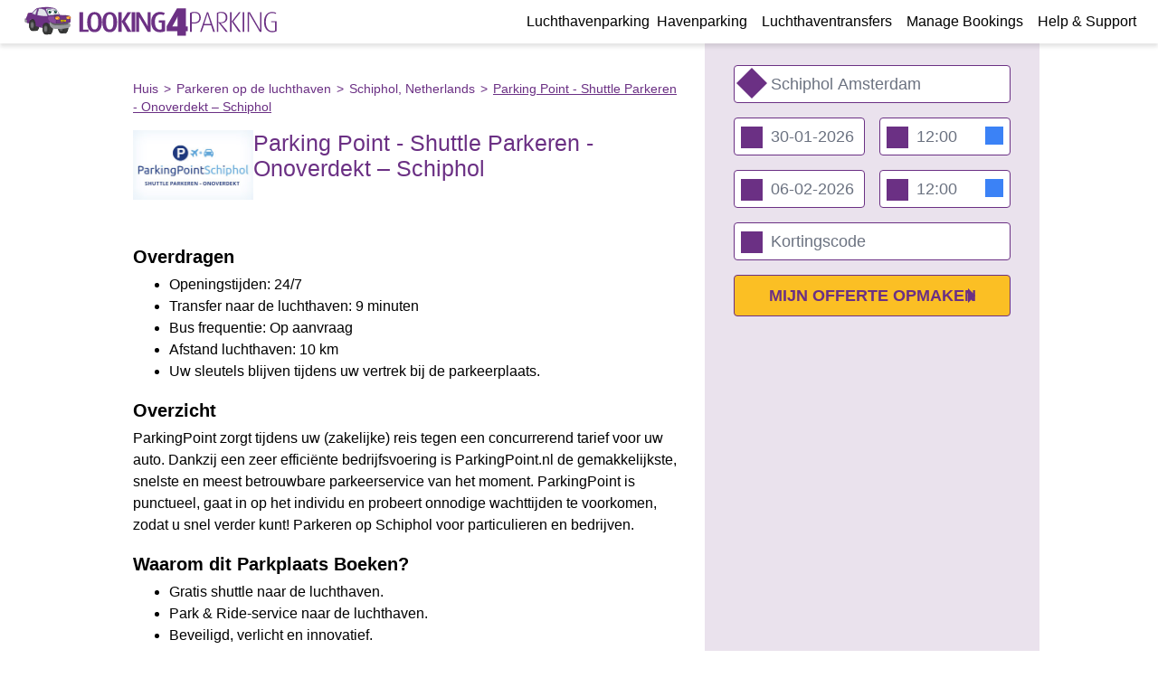

--- FILE ---
content_type: text/html;charset=utf-8
request_url: https://www.looking4.com/nl/parkeren-bij-de-luchthaven/schiphol-amsterdam-ams/parking-point-shuttle-parkeren-onoverdekt-schiphol/8765
body_size: 92225
content:
<!DOCTYPE html><html  lang="nl-NL"><head><meta charset="utf-8"><meta name="viewport" content="width=device-width, initial-scale=1"><title>Parking Point - Shuttle Parkeren - Onoverdekt – Schiphol</title><link rel="preconnect" href="https://a.storyblok.com"><style>*,:after,:before{--tw-border-spacing-x:0;--tw-border-spacing-y:0;--tw-translate-x:0;--tw-translate-y:0;--tw-rotate:0;--tw-skew-x:0;--tw-skew-y:0;--tw-scale-x:1;--tw-scale-y:1;--tw-pan-x: ;--tw-pan-y: ;--tw-pinch-zoom: ;--tw-scroll-snap-strictness:proximity;--tw-gradient-from-position: ;--tw-gradient-via-position: ;--tw-gradient-to-position: ;--tw-ordinal: ;--tw-slashed-zero: ;--tw-numeric-figure: ;--tw-numeric-spacing: ;--tw-numeric-fraction: ;--tw-ring-inset: ;--tw-ring-offset-width:0px;--tw-ring-offset-color:#fff;--tw-ring-color:rgba(59,130,246,.5);--tw-ring-offset-shadow:0 0 #0000;--tw-ring-shadow:0 0 #0000;--tw-shadow:0 0 #0000;--tw-shadow-colored:0 0 #0000;--tw-blur: ;--tw-brightness: ;--tw-contrast: ;--tw-grayscale: ;--tw-hue-rotate: ;--tw-invert: ;--tw-saturate: ;--tw-sepia: ;--tw-drop-shadow: ;--tw-backdrop-blur: ;--tw-backdrop-brightness: ;--tw-backdrop-contrast: ;--tw-backdrop-grayscale: ;--tw-backdrop-hue-rotate: ;--tw-backdrop-invert: ;--tw-backdrop-opacity: ;--tw-backdrop-saturate: ;--tw-backdrop-sepia: ;--tw-contain-size: ;--tw-contain-layout: ;--tw-contain-paint: ;--tw-contain-style: }::backdrop{--tw-border-spacing-x:0;--tw-border-spacing-y:0;--tw-translate-x:0;--tw-translate-y:0;--tw-rotate:0;--tw-skew-x:0;--tw-skew-y:0;--tw-scale-x:1;--tw-scale-y:1;--tw-pan-x: ;--tw-pan-y: ;--tw-pinch-zoom: ;--tw-scroll-snap-strictness:proximity;--tw-gradient-from-position: ;--tw-gradient-via-position: ;--tw-gradient-to-position: ;--tw-ordinal: ;--tw-slashed-zero: ;--tw-numeric-figure: ;--tw-numeric-spacing: ;--tw-numeric-fraction: ;--tw-ring-inset: ;--tw-ring-offset-width:0px;--tw-ring-offset-color:#fff;--tw-ring-color:rgba(59,130,246,.5);--tw-ring-offset-shadow:0 0 #0000;--tw-ring-shadow:0 0 #0000;--tw-shadow:0 0 #0000;--tw-shadow-colored:0 0 #0000;--tw-blur: ;--tw-brightness: ;--tw-contrast: ;--tw-grayscale: ;--tw-hue-rotate: ;--tw-invert: ;--tw-saturate: ;--tw-sepia: ;--tw-drop-shadow: ;--tw-backdrop-blur: ;--tw-backdrop-brightness: ;--tw-backdrop-contrast: ;--tw-backdrop-grayscale: ;--tw-backdrop-hue-rotate: ;--tw-backdrop-invert: ;--tw-backdrop-opacity: ;--tw-backdrop-saturate: ;--tw-backdrop-sepia: ;--tw-contain-size: ;--tw-contain-layout: ;--tw-contain-paint: ;--tw-contain-style: }*,:after,:before{border:0 solid #e5e7eb;box-sizing:border-box}:after,:before{--tw-content:""}:host,html{line-height:1.5;-webkit-text-size-adjust:100%;font-family:Source Sans Pro,Arial,Helvetica,sans-serif,Open Sans,-apple-system,BlinkMacSystemFont,Segoe UI,Helvetica Neue,Apple Color Emoji,Segoe UI Emoji,Segoe UI Symbol;font-feature-settings:normal;font-variation-settings:normal;-moz-tab-size:4;-o-tab-size:4;tab-size:4;-webkit-tap-highlight-color:transparent}body{line-height:inherit;margin:0}hr{border-top-width:1px;color:inherit;height:0}abbr:where([title]){-webkit-text-decoration:underline dotted;text-decoration:underline dotted}h1,h2,h3,h4,h5,h6{font-size:inherit;font-weight:inherit}a{color:inherit;text-decoration:inherit}b,strong{font-weight:bolder}code,kbd,pre,samp{font-family:ui-monospace,SFMono-Regular,Menlo,Monaco,Consolas,Liberation Mono,Courier New,monospace;font-feature-settings:normal;font-size:1em;font-variation-settings:normal}small{font-size:80%}sub,sup{font-size:75%;line-height:0;position:relative;vertical-align:baseline}sub{bottom:-.25em}sup{top:-.5em}table{border-collapse:collapse;border-color:inherit;text-indent:0}button,input,optgroup,select,textarea{color:inherit;font-family:inherit;font-feature-settings:inherit;font-size:100%;font-variation-settings:inherit;font-weight:inherit;letter-spacing:inherit;line-height:inherit;margin:0;padding:0}button,select{text-transform:none}button,input:where([type=button]),input:where([type=reset]),input:where([type=submit]){-webkit-appearance:button;background-color:transparent;background-image:none}:-moz-focusring{outline:auto}:-moz-ui-invalid{box-shadow:none}progress{vertical-align:baseline}::-webkit-inner-spin-button,::-webkit-outer-spin-button{height:auto}[type=search]{-webkit-appearance:textfield;outline-offset:-2px}::-webkit-search-decoration{-webkit-appearance:none}::-webkit-file-upload-button{-webkit-appearance:button;font:inherit}summary{display:list-item}blockquote,dd,dl,figure,h1,h2,h3,h4,h5,h6,hr,p,pre{margin:0}fieldset{margin:0}fieldset,legend{padding:0}menu,ol,ul{list-style:none;margin:0;padding:0}dialog{padding:0}textarea{resize:vertical}input::-moz-placeholder,textarea::-moz-placeholder{color:#9ca3af;opacity:1}input::placeholder,textarea::placeholder{color:#9ca3af;opacity:1}[role=button],button{cursor:pointer}:disabled{cursor:default}audio,canvas,embed,iframe,img,object,svg,video{display:block;vertical-align:middle}img,video{height:auto;max-width:100%}[hidden]:where(:not([hidden=until-found])){display:none}body{--tw-bg-opacity:1;background-color:rgb(255 255 255/var(--tw-bg-opacity,1))}.container{margin-left:auto;margin-right:auto;width:100%}@media(min-width:640px){.container{max-width:640px}}@media(min-width:768px){.container{max-width:768px;padding-left:1rem;padding-right:1rem}}@media(min-width:901px){.container{max-width:901px}}@media(min-width:1050px){.container{max-width:1050px}}.sr-only{height:1px;margin:-1px;overflow:hidden;padding:0;position:absolute;width:1px;clip:rect(0,0,0,0);border-width:0;white-space:nowrap}.pointer-events-none{pointer-events:none}.visible{visibility:visible}.invisible{visibility:hidden}.collapse{visibility:collapse}.static{position:static}.\!fixed{position:fixed!important}.fixed{position:fixed}.\!absolute{position:absolute!important}.absolute{position:absolute}.relative{position:relative}.sticky{position:sticky}.inset-0{inset:0}.\!bottom-0{bottom:0!important}.\!left-0{left:0!important}.\!right-0{right:0!important}.\!top-\[5rem\]{top:5rem!important}.\!top-\[7\.5rem\]{top:7.5rem!important}.-bottom-2{bottom:-.5rem}.-bottom-8{bottom:-2rem}.-left-0{left:0}.-left-1{left:-.25rem}.-left-2{left:-.5rem}.-left-5{left:-1.25rem}.-left-6{left:-1.5rem}.-left-\[20px\]{left:-20px}.-right-1{right:-.25rem}.-right-\[20px\]{right:-20px}.-top-1{top:-.25rem}.-top-2{top:-.5rem}.-top-\[1px\]{top:-1px}.-top-\[2px\]{top:-2px}.-top-\[68px\]{top:-68px}.bottom-0{bottom:0}.bottom-1{bottom:.25rem}.bottom-2{bottom:.5rem}.bottom-3{bottom:.75rem}.bottom-4{bottom:1rem}.bottom-8{bottom:2rem}.bottom-\[-0\.5rem\]{bottom:-.5rem}.bottom-\[68px\]{bottom:68px}.bottom-auto{bottom:auto}.bottom-full{bottom:100%}.bottom-px{bottom:1px}.left-0{left:0}.left-0\.5{left:.125rem}.left-1{left:.25rem}.left-1\/2{left:50%}.left-1\/4{left:25%}.left-2{left:.5rem}.left-2\.5{left:.625rem}.left-2\/4{left:50%}.left-3{left:.75rem}.left-4{left:1rem}.left-6{left:1.5rem}.left-\[-108\%\]{left:-108%}.left-\[100\%\]{left:100%}.left-\[11px\]{left:11px}.left-\[15\%\]{left:15%}.left-\[20px\]{left:20px}.left-\[23px\]{left:23px}.left-\[38px\]{left:38px}.left-\[50\%\]{left:50%}.left-\[var\(--prev-btn-left-position\)\]{left:var(--prev-btn-left-position)}.left-auto{left:auto}.left-full{left:100%}.right-0{right:0}.right-1\/2{right:50%}.right-1\/4{right:25%}.right-12{right:3rem}.right-2{right:.5rem}.right-2\.5{right:.625rem}.right-3{right:.75rem}.right-4{right:1rem}.right-\[-108\%\]{right:-108%}.right-\[0rem\]{right:0}.right-\[15\%\]{right:15%}.right-\[calc\(100\%_-_15px\)\]{right:calc(100% - 15px)}.right-\[var\(--next-btn-right-position\)\]{right:var(--next-btn-right-position)}.right-auto{right:auto}.top-0{top:0}.top-0\.5{top:.125rem}.top-1{top:.25rem}.top-1\/2{top:50%}.top-12{top:3rem}.top-14{top:3.5rem}.top-16{top:4rem}.top-2{top:.5rem}.top-2\/4{top:50%}.top-20{top:5rem}.top-3{top:.75rem}.top-4{top:1rem}.top-5{top:1.25rem}.top-6{top:1.5rem}.top-\[0\.375rem\]{top:.375rem}.top-\[0\.7rem\]{top:.7rem}.top-\[0rem\]{top:0}.top-\[10px\]{top:10px}.top-\[1px\]{top:1px}.top-\[2\.75rem\]{top:2.75rem}.top-\[30\%\]{top:30%}.top-\[4\.25rem\]{top:4.25rem}.top-\[4\.5rem\]{top:4.5rem}.top-\[40\%\]{top:40%}.top-\[50\%\]{top:50%}.top-\[70\%\]{top:70%}.top-\[initial\],.top-auto{top:auto}.top-full{top:100%}.z-0{z-index:0}.z-10{z-index:10}.z-20{z-index:20}.z-40{z-index:40}.z-50{z-index:50}.z-\[-1\]{z-index:-1}.z-\[0\]{z-index:0}.z-\[1000\]{z-index:1000}.z-\[100\]{z-index:100}.z-\[101\]{z-index:101}.z-\[1\]{z-index:1}.z-\[26\]{z-index:26}.z-\[2\]{z-index:2}.z-\[3\]{z-index:3}.z-\[4\]{z-index:4}.z-\[50\]{z-index:50}.z-\[51\]{z-index:51}.z-\[6\]{z-index:6}.z-\[99\]{z-index:99}.order-1{order:1}.order-2{order:2}.order-3{order:3}.order-4{order:4}.order-5{order:5}.order-6{order:6}.order-7{order:7}.order-last{order:9999}.col-auto{grid-column:auto}.col-span-1{grid-column:span 1/span 1}.col-span-2{grid-column:span 2/span 2}.row-span-1{grid-row:span 1/span 1}.float-right{float:right}.float-left{float:left}.m-0{margin:0}.m-auto{margin:auto}.-mx-2{margin-left:-.5rem;margin-right:-.5rem}.-mx-4{margin-left:-1rem;margin-right:-1rem}.mx-0{margin-left:0;margin-right:0}.mx-1{margin-left:.25rem;margin-right:.25rem}.mx-1\.5{margin-left:.375rem;margin-right:.375rem}.mx-12{margin-left:3rem;margin-right:3rem}.mx-2{margin-left:.5rem;margin-right:.5rem}.mx-4{margin-left:1rem;margin-right:1rem}.mx-\[-1rem\]{margin-left:-1rem;margin-right:-1rem}.mx-auto{margin-left:auto;margin-right:auto}.my-0{margin-bottom:0;margin-top:0}.my-0\.5{margin-bottom:.125rem;margin-top:.125rem}.my-2{margin-bottom:.5rem;margin-top:.5rem}.my-4{margin-bottom:1rem;margin-top:1rem}.my-5{margin-bottom:1.25rem;margin-top:1.25rem}.my-8{margin-bottom:2rem;margin-top:2rem}.my-\[12\%\]{margin-bottom:12%;margin-top:12%}.my-\[1em\]{margin-bottom:1em;margin-top:1em}.\!mt-0{margin-top:0!important}.-mb-1{margin-bottom:-.25rem}.-mb-\[68px\]{margin-bottom:-68px}.-ml-3{margin-left:-.75rem}.-ml-6{margin-left:-1.5rem}.-ml-\[22px\]{margin-left:-22px}.-ml-\[4px\]{margin-left:-4px}.-mt-0\.5{margin-top:-.125rem}.-mt-1{margin-top:-.25rem}.-mt-3{margin-top:-.75rem}.-mt-\[22px\]{margin-top:-22px}.-mt-\[9px\]{margin-top:-9px}.mb-0{margin-bottom:0}.mb-1{margin-bottom:.25rem}.mb-10{margin-bottom:2.5rem}.mb-12{margin-bottom:3rem}.mb-2{margin-bottom:.5rem}.mb-2\.5{margin-bottom:.625rem}.mb-3{margin-bottom:.75rem}.mb-3\.5{margin-bottom:.875rem}.mb-4{margin-bottom:1rem}.mb-5{margin-bottom:1.25rem}.mb-6{margin-bottom:1.5rem}.mb-7{margin-bottom:1.75rem}.mb-8{margin-bottom:2rem}.mb-\[--background-mobile-margin-bottom\]{margin-bottom:var(--background-mobile-margin-bottom)}.mb-\[11px\]{margin-bottom:11px}.mb-\[30px\]{margin-bottom:30px}.mb-\[3px\]{margin-bottom:3px}.mb-\[5px\]{margin-bottom:5px}.ml-0{margin-left:0}.ml-1{margin-left:.25rem}.ml-16{margin-left:4rem}.ml-2{margin-left:.5rem}.ml-2\.5{margin-left:.625rem}.ml-3{margin-left:.75rem}.ml-4{margin-left:1rem}.ml-\[-100\%\]{margin-left:-100%}.ml-\[6px\]{margin-left:6px}.ml-auto{margin-left:auto}.mr-0{margin-right:0}.mr-1{margin-right:.25rem}.mr-1\.5{margin-right:.375rem}.mr-2{margin-right:.5rem}.mr-3{margin-right:.75rem}.mr-4{margin-right:1rem}.mr-\[0\.3rem\]{margin-right:.3rem}.mr-\[28px\]{margin-right:28px}.mr-auto{margin-right:auto}.mt-0{margin-top:0}.mt-1{margin-top:.25rem}.mt-1\.5{margin-top:.375rem}.mt-14{margin-top:3.5rem}.mt-16{margin-top:4rem}.mt-2{margin-top:.5rem}.mt-2\.5{margin-top:.625rem}.mt-3{margin-top:.75rem}.mt-4{margin-top:1rem}.mt-5{margin-top:1.25rem}.mt-6{margin-top:1.5rem}.mt-8{margin-top:2rem}.mt-\[-27px\]{margin-top:-27px}.mt-\[10px\]{margin-top:10px}.mt-\[1rem\]{margin-top:1rem}.mt-\[2\.2rem\]{margin-top:2.2rem}.mt-\[28px\]{margin-top:28px}.mt-auto{margin-top:auto}.box-border{box-sizing:border-box}.box-content{box-sizing:content-box}.line-clamp-2{display:-webkit-box;overflow:hidden;-webkit-box-orient:vertical;-webkit-line-clamp:2}.\!block{display:block!important}.block{display:block}.inline-block{display:inline-block}.inline{display:inline}.\!flex{display:flex!important}.flex{display:flex}.inline-flex{display:inline-flex}.table{display:table}.grid{display:grid}.inline-grid{display:inline-grid}.contents{display:contents}.list-item{display:list-item}.\!hidden{display:none!important}.hidden{display:none}.\!h-\[1\.125rem\]{height:1.125rem!important}.h-0{height:0}.h-1{height:.25rem}.h-10{height:2.5rem}.h-12{height:3rem}.h-14{height:3.5rem}.h-16{height:4rem}.h-2{height:.5rem}.h-2\.5{height:.625rem}.h-3{height:.75rem}.h-4{height:1rem}.h-40{height:10rem}.h-5{height:1.25rem}.h-6{height:1.5rem}.h-7{height:1.75rem}.h-8{height:2rem}.h-9{height:2.25rem}.h-\[1\.2rem\]{height:1.2rem}.h-\[100dvh\]{height:100dvh}.h-\[100vh\]{height:100vh}.h-\[12px\]{height:12px}.h-\[140px\]{height:140px}.h-\[150\%\]{height:150%}.h-\[150px\]{height:150px}.h-\[192px\]{height:192px}.h-\[200px\]{height:200px}.h-\[20px\]{height:20px}.h-\[210px\]{height:210px}.h-\[23px\]{height:23px}.h-\[25px\]{height:25px}.h-\[2px\]{height:2px}.h-\[300px\]{height:300px}.h-\[31px\]{height:31px}.h-\[3px\]{height:3px}.h-\[42px\]{height:42px}.h-\[430px\]{height:430px}.h-\[43px\]{height:43px}.h-\[44px\]{height:44px}.h-\[454px\]{height:454px}.h-\[51px\]{height:51px}.h-\[52px\]{height:52px}.h-\[60px\]{height:60px}.h-\[68px\]{height:68px}.h-\[6vh\]{height:6vh}.h-\[78px\]{height:78px}.h-\[94vh\]{height:94vh}.h-\[calc\(100vh\)\]{height:100vh}.h-\[calc\(100vw_\*_0\.5625\)\]{height:56.25vw}.h-\[var\(--header-height\)\]{height:var(--header-height)}.h-\[var\(--height\)\]{height:var(--height)}.h-auto{height:auto}.h-fit{height:-moz-fit-content;height:fit-content}.h-full{height:100%}.h-max{height:-moz-max-content;height:max-content}.h-screen{height:100vh}.max-h-\[0\.75rem\]{max-height:.75rem}.max-h-\[260px\]{max-height:260px}.max-h-\[275px\]{max-height:275px}.max-h-\[300px\]{max-height:300px}.max-h-\[600px\]{max-height:600px}.max-h-\[70vh\]{max-height:70vh}.max-h-\[80dvh\]{max-height:80dvh}.max-h-full{max-height:100%}.min-h-5{min-height:1.25rem}.min-h-6{min-height:1.5rem}.min-h-\[0\.75rem\]{min-height:.75rem}.min-h-\[100px\]{min-height:100px}.min-h-\[108px\]{min-height:108px}.min-h-\[10rem\]{min-height:10rem}.min-h-\[225px\]{min-height:225px}.min-h-\[260px\]{min-height:260px}.min-h-\[30px\]{min-height:30px}.min-h-\[34px\]{min-height:34px}.min-h-\[400px\]{min-height:400px}.min-h-\[40px\]{min-height:40px}.min-h-\[410px\]{min-height:410px}.min-h-\[480px\]{min-height:480px}.min-h-\[48px\]{min-height:48px}.min-h-\[500px\]{min-height:500px}.min-h-\[550px\]{min-height:550px}.min-h-\[72px\]{min-height:72px}.min-h-\[75px\]{min-height:75px}.min-h-full{min-height:100%}.min-h-screen{min-height:100vh}.\!w-\[1\.125rem\]{width:1.125rem!important}.\!w-\[150px\]{width:150px!important}.w-0{width:0}.w-0\.5{width:.125rem}.w-10{width:2.5rem}.w-14{width:3.5rem}.w-16{width:4rem}.w-2{width:.5rem}.w-2\/3{width:66.666667%}.w-2\/5{width:40%}.w-24{width:6rem}.w-3{width:.75rem}.w-4{width:1rem}.w-5{width:1.25rem}.w-5\/12{width:41.666667%}.w-52{width:13rem}.w-6{width:1.5rem}.w-6\/12{width:50%}.w-72{width:18rem}.w-8{width:2rem}.w-\[1\.2rem\]{width:1.2rem}.w-\[100\%\]{width:100%}.w-\[100vw\]{width:100vw}.w-\[12px\]{width:12px}.w-\[15\%\]{width:15%}.w-\[150px\]{width:150px}.w-\[15px\]{width:15px}.w-\[170px\]{width:170px}.w-\[200\%\]{width:200%}.w-\[200vw\]{width:200vw}.w-\[23px\]{width:23px}.w-\[24px\]{width:24px}.w-\[31px\]{width:31px}.w-\[350px\]{width:350px}.w-\[3px\]{width:3px}.w-\[42px\]{width:42px}.w-\[44px\]{width:44px}.w-\[45px\]{width:45px}.w-\[50\%\]{width:50%}.w-\[50px\]{width:50px}.w-\[51px\]{width:51px}.w-\[75vw\]{width:75vw}.w-\[80px\]{width:80px}.w-\[84px\]{width:84px}.w-\[90\%\]{width:90%}.w-\[90vw\]{width:90vw}.w-\[var\(--width\)\]{width:var(--width)}.w-auto{width:auto}.w-fit{width:-moz-fit-content;width:fit-content}.w-full{width:100%}.min-w-0{min-width:0}.min-w-40{min-width:10rem}.min-w-\[0\.75rem\]{min-width:.75rem}.min-w-\[10rem\]{min-width:10rem}.min-w-\[150px\]{min-width:150px}.min-w-\[192px\]{min-width:192px}.min-w-\[200px\]{min-width:200px}.min-w-\[254px\]{min-width:254px}.min-w-\[280px\]{min-width:280px}.min-w-\[306px\]{min-width:306px}.min-w-\[35\%\]{min-width:35%}.min-w-\[370px\]{min-width:370px}.min-w-\[40px\]{min-width:40px}.min-w-\[454px\]{min-width:454px}.min-w-full{min-width:100%}.min-w-max{min-width:-moz-max-content;min-width:max-content}.\!max-w-full{max-width:100%!important}.max-w-4{max-width:1rem}.max-w-6xl{max-width:72rem}.max-w-\[0\.75rem\]{max-width:.75rem}.max-w-\[1000px\]{max-width:1000px}.max-w-\[100vw\]{max-width:100vw}.max-w-\[1120px\]{max-width:1120px}.max-w-\[1140px\]{max-width:1140px}.max-w-\[1200px\]{max-width:1200px}.max-w-\[1300px\]{max-width:1300px}.max-w-\[150px\]{max-width:150px}.max-w-\[200px\]{max-width:200px}.max-w-\[240px\]{max-width:240px}.max-w-\[290px\]{max-width:290px}.max-w-\[326px\]{max-width:326px}.max-w-\[386px\]{max-width:386px}.max-w-\[390px\]{max-width:390px}.max-w-\[500px\]{max-width:500px}.max-w-\[676px\]{max-width:676px}.max-w-\[700px\]{max-width:700px}.max-w-\[799px\]{max-width:799px}.max-w-\[950px\]{max-width:950px}.max-w-\[962px\]{max-width:962px}.max-w-\[unset\]{max-width:unset}.max-w-full{max-width:100%}.flex-1{flex:1 1 0%}.flex-\[0\]{flex:0}.flex-\[0_0_25\%\]{flex:0 0 25%}.flex-\[0_0_70\%\]{flex:0 0 70%}.flex-auto{flex:1 1 auto}.flex-shrink{flex-shrink:1}.flex-shrink-0,.shrink-0{flex-shrink:0}.flex-grow{flex-grow:1}.flex-grow-0{flex-grow:0}.grow{flex-grow:1}.grow-0{flex-grow:0}.basis-\[min-content\]{flex-basis:min-content}.basis-full{flex-basis:100%}.table-fixed{table-layout:fixed}.border-collapse{border-collapse:collapse}.border-separate{border-collapse:separate}.border-spacing-0{--tw-border-spacing-x:0px;--tw-border-spacing-y:0px;border-spacing:var(--tw-border-spacing-x) var(--tw-border-spacing-y)}.-translate-x-0{--tw-translate-x:-0px}.-translate-x-0,.-translate-x-1{transform:translate(var(--tw-translate-x),var(--tw-translate-y)) rotate(var(--tw-rotate)) skew(var(--tw-skew-x)) skewY(var(--tw-skew-y)) scaleX(var(--tw-scale-x)) scaleY(var(--tw-scale-y))}.-translate-x-1{--tw-translate-x:-.25rem}.-translate-x-1\/2,.-translate-x-2\/4{--tw-translate-x:-50%}.-translate-x-1\/2,.-translate-x-2\/4,.-translate-y-0{transform:translate(var(--tw-translate-x),var(--tw-translate-y)) rotate(var(--tw-rotate)) skew(var(--tw-skew-x)) skewY(var(--tw-skew-y)) scaleX(var(--tw-scale-x)) scaleY(var(--tw-scale-y))}.-translate-y-0{--tw-translate-y:-0px}.-translate-y-1\/2,.-translate-y-2\/4{--tw-translate-y:-50%}.-translate-y-1\/2,.-translate-y-2\/4,.translate-x-1{transform:translate(var(--tw-translate-x),var(--tw-translate-y)) rotate(var(--tw-rotate)) skew(var(--tw-skew-x)) skewY(var(--tw-skew-y)) scaleX(var(--tw-scale-x)) scaleY(var(--tw-scale-y))}.translate-x-1{--tw-translate-x:.25rem}.translate-x-\[-150vw\]{--tw-translate-x:-150vw}.translate-x-\[-150vw\],.translate-x-\[-75vw\]{transform:translate(var(--tw-translate-x),var(--tw-translate-y)) rotate(var(--tw-rotate)) skew(var(--tw-skew-x)) skewY(var(--tw-skew-y)) scaleX(var(--tw-scale-x)) scaleY(var(--tw-scale-y))}.translate-x-\[-75vw\]{--tw-translate-x:-75vw}.translate-x-\[90\%\]{--tw-translate-x:90%}.translate-x-\[90\%\],.translate-x-full{transform:translate(var(--tw-translate-x),var(--tw-translate-y)) rotate(var(--tw-rotate)) skew(var(--tw-skew-x)) skewY(var(--tw-skew-y)) scaleX(var(--tw-scale-x)) scaleY(var(--tw-scale-y))}.translate-x-full{--tw-translate-x:100%}.translate-y-0{--tw-translate-y:0px}.translate-y-0,.translate-y-2\/4{transform:translate(var(--tw-translate-x),var(--tw-translate-y)) rotate(var(--tw-rotate)) skew(var(--tw-skew-x)) skewY(var(--tw-skew-y)) scaleX(var(--tw-scale-x)) scaleY(var(--tw-scale-y))}.translate-y-2\/4{--tw-translate-y:50%}.translate-y-4{--tw-translate-y:1rem}.translate-y-4,.translate-y-\[-50\%\]{transform:translate(var(--tw-translate-x),var(--tw-translate-y)) rotate(var(--tw-rotate)) skew(var(--tw-skew-x)) skewY(var(--tw-skew-y)) scaleX(var(--tw-scale-x)) scaleY(var(--tw-scale-y))}.translate-y-\[-50\%\]{--tw-translate-y:-50%}.translate-y-\[calc\(-50\%_-_16px\)\]{--tw-translate-y: calc(-50% - 16px) }.rotate-180,.translate-y-\[calc\(-50\%_-_16px\)\]{transform:translate(var(--tw-translate-x),var(--tw-translate-y)) rotate(var(--tw-rotate)) skew(var(--tw-skew-x)) skewY(var(--tw-skew-y)) scaleX(var(--tw-scale-x)) scaleY(var(--tw-scale-y))}.rotate-180{--tw-rotate:180deg}.rotate-45{--tw-rotate:45deg;transform:translate(var(--tw-translate-x),var(--tw-translate-y)) rotate(var(--tw-rotate)) skew(var(--tw-skew-x)) skewY(var(--tw-skew-y)) scaleX(var(--tw-scale-x)) scaleY(var(--tw-scale-y))}.\!transform{transform:translate(var(--tw-translate-x),var(--tw-translate-y)) rotate(var(--tw-rotate)) skew(var(--tw-skew-x)) skewY(var(--tw-skew-y)) scaleX(var(--tw-scale-x)) scaleY(var(--tw-scale-y))!important}.transform{transform:translate(var(--tw-translate-x),var(--tw-translate-y)) rotate(var(--tw-rotate)) skew(var(--tw-skew-x)) skewY(var(--tw-skew-y)) scaleX(var(--tw-scale-x)) scaleY(var(--tw-scale-y))}@keyframes spin{to{transform:rotate(1turn)}}.animate-spin{animation:spin 1s linear infinite}.\!cursor-pointer{cursor:pointer!important}.cursor-default{cursor:default}.cursor-pointer{cursor:pointer}.select-none{-webkit-user-select:none;-moz-user-select:none;user-select:none}.resize{resize:both}.scroll-mt-\[100px\]{scroll-margin-top:100px}.scroll-mt-\[200px\]{scroll-margin-top:200px}.list-none{list-style-type:none}.grid-flow-row{grid-auto-flow:row}.grid-cols-1{grid-template-columns:repeat(1,minmax(0,1fr))}.grid-cols-2{grid-template-columns:repeat(2,minmax(0,1fr))}.grid-cols-\[1fr_auto_1fr_auto_1fr_auto_1fr\]{grid-template-columns:1fr auto 1fr auto 1fr auto 1fr}.grid-cols-\[repeat\(1\,1fr\)\]{grid-template-columns:repeat(1,1fr)}.grid-cols-\[repeat\(2\,1fr\)\]{grid-template-columns:repeat(2,1fr)}.grid-cols-\[repeat\(2\,minmax\(auto\,370px\)\)\]{grid-template-columns:repeat(2,minmax(auto,370px))}.grid-cols-\[repeat\(3\,1fr\)\]{grid-template-columns:repeat(3,1fr)}.grid-cols-\[repeat\(3\,75vw\)\]{grid-template-columns:repeat(3,75vw)}.grid-cols-\[repeat\(3\,minmax\(auto\,300px\)\)\]{grid-template-columns:repeat(3,minmax(auto,300px))}.grid-cols-\[repeat\(4\,1fr\)\]{grid-template-columns:repeat(4,1fr)}.grid-cols-\[repeat\(var\(--column-count-mobile\)\,1fr\)\]{grid-template-columns:repeat(var(--column-count-mobile),1fr)}.grid-cols-\[repeat\(var\(--items-in-row-mobile\)\,1fr\)\]{grid-template-columns:repeat(var(--items-in-row-mobile),1fr)}.grid-cols-\[repeat\(var\(--items-mobile\)\,1fr\)\]{grid-template-columns:repeat(var(--items-mobile),1fr)}.flex-row{flex-direction:row}.flex-col{flex-direction:column}.flex-col-reverse{flex-direction:column-reverse}.flex-wrap{flex-wrap:wrap}.flex-nowrap{flex-wrap:nowrap}.content-center{align-content:center}.content-start{align-content:flex-start}.content-end{align-content:flex-end}.items-start{align-items:flex-start}.items-end{align-items:flex-end}.items-center{align-items:center}.items-baseline{align-items:baseline}.items-stretch{align-items:stretch}.justify-start{justify-content:flex-start}.justify-end{justify-content:flex-end}.justify-center{justify-content:center}.justify-between{justify-content:space-between}.gap-0{gap:0}.gap-0\.5{gap:.125rem}.gap-1{gap:.25rem}.gap-1\.5{gap:.375rem}.gap-16{gap:4rem}.gap-2{gap:.5rem}.gap-3{gap:.75rem}.gap-4{gap:1rem}.gap-5{gap:1.25rem}.gap-6{gap:1.5rem}.gap-8{gap:2rem}.gap-\[1\.5rem_30px\]{gap:1.5rem 30px}.gap-\[var\(--column-gap\)\]{gap:var(--column-gap)}.gap-x-16{-moz-column-gap:4rem;column-gap:4rem}.gap-x-2{-moz-column-gap:.5rem;column-gap:.5rem}.gap-x-2\.5{-moz-column-gap:.625rem;column-gap:.625rem}.gap-x-4{-moz-column-gap:1rem;column-gap:1rem}.gap-x-6{-moz-column-gap:1.5rem;column-gap:1.5rem}.gap-x-\[0\.8rem\]{-moz-column-gap:.8rem;column-gap:.8rem}.gap-x-\[30px\]{-moz-column-gap:30px;column-gap:30px}.gap-x-\[var\(--column-gap\)\]{-moz-column-gap:var(--column-gap);column-gap:var(--column-gap)}.gap-y-12{row-gap:3rem}.gap-y-4{row-gap:1rem}.gap-y-8{row-gap:2rem}.gap-y-\[21px\]{row-gap:21px}.gap-y-\[var\(--multicolumn-row-gap\)\]{row-gap:var(--multicolumn-row-gap)}.self-center{align-self:center}.self-stretch{align-self:stretch}.overflow-auto{overflow:auto}.overflow-hidden{overflow:hidden}.overflow-scroll{overflow:scroll}.overflow-x-auto{overflow-x:auto}.overflow-y-auto{overflow-y:auto}.overflow-x-hidden{overflow-x:hidden}.overflow-x-clip{overflow-x:clip}.truncate{overflow:hidden;white-space:nowrap}.text-ellipsis,.truncate{text-overflow:ellipsis}.whitespace-normal{white-space:normal}.whitespace-nowrap{white-space:nowrap}.whitespace-pre{white-space:pre}.text-wrap{text-wrap:wrap}.break-words{overflow-wrap:break-word}.break-all{word-break:break-all}.\!rounded-lg{border-radius:.5rem!important}.rounded{border-radius:.25rem}.rounded-2xl{border-radius:1rem}.rounded-\[100\%\]{border-radius:100%}.rounded-\[10px_10px_0_0\]{border-radius:10px 10px 0 0}.rounded-\[20px\]{border-radius:20px}.rounded-\[50\%\]{border-radius:50%}.rounded-\[5px\]{border-radius:5px}.rounded-\[inherit\]{border-radius:inherit}.rounded-full{border-radius:9999px}.rounded-lg{border-radius:.5rem}.rounded-md{border-radius:.375rem}.rounded-none{border-radius:0}.rounded-xl{border-radius:.75rem}.\!rounded-l-none{border-bottom-left-radius:0!important;border-top-left-radius:0!important}.rounded-l{border-bottom-left-radius:.25rem;border-top-left-radius:.25rem}.rounded-r{border-bottom-right-radius:.25rem;border-top-right-radius:.25rem}.rounded-s{border-end-start-radius:.25rem;border-start-start-radius:.25rem}.rounded-t{border-top-left-radius:.25rem;border-top-right-radius:.25rem}.rounded-t-lg{border-top-left-radius:.5rem;border-top-right-radius:.5rem}.rounded-t-none{border-top-left-radius:0;border-top-right-radius:0}.rounded-br-none{border-bottom-right-radius:0}.rounded-ss{border-start-start-radius:.25rem}.rounded-tl-lg{border-top-left-radius:.5rem}.rounded-tr-lg{border-top-right-radius:.5rem}.\!border-0{border-width:0!important}.border{border-width:1px}.border-0{border-width:0}.border-2{border-width:2px}.border-4{border-width:4px}.border-\[0\.1rem\]{border-width:.1rem}.border-\[10px\]{border-width:10px}.border-\[12px\]{border-width:12px}.border-\[16px\]{border-width:16px}.border-\[3px\]{border-width:3px}.border-y{border-bottom-width:1px;border-top-width:1px}.border-y-\[9px\]{border-bottom-width:9px;border-top-width:9px}.\!border-b-4{border-bottom-width:4px!important}.\!border-l-2{border-left-width:2px!important}.border-b{border-bottom-width:1px}.border-b-4{border-bottom-width:4px}.border-b-\[1px\]{border-bottom-width:1px}.border-b-\[20px\]{border-bottom-width:20px}.border-b-\[3px\]{border-bottom-width:3px}.border-l{border-left-width:1px}.border-l-\[11px\]{border-left-width:11px}.border-r{border-right-width:1px}.border-t{border-top-width:1px}.border-t-0{border-top-width:0}.border-solid{border-style:solid}.border-dashed{border-style:dashed}.\!border-none{border-style:none!important}.border-none{border-style:none}.\!border-\[\#e7e7e7\]{--tw-border-opacity:1!important;border-color:rgb(231 231 231/var(--tw-border-opacity,1))!important}.border-\[\#000000\]{--tw-border-opacity:1;border-color:rgb(0 0 0/var(--tw-border-opacity,1))}.border-\[\#055988\]{--tw-border-opacity:1;border-color:rgb(5 89 136/var(--tw-border-opacity,1))}.border-\[\#0957C2\]{--tw-border-opacity:1;border-color:rgb(9 87 194/var(--tw-border-opacity,1))}.border-\[\#18b2e1\]{--tw-border-opacity:1;border-color:rgb(24 178 225/var(--tw-border-opacity,1))}.border-\[\#26a9e0\]{--tw-border-opacity:1;border-color:rgb(38 169 224/var(--tw-border-opacity,1))}.border-\[\#475993\]{--tw-border-opacity:1;border-color:rgb(71 89 147/var(--tw-border-opacity,1))}.border-\[\#666\]{--tw-border-opacity:1;border-color:rgb(102 102 102/var(--tw-border-opacity,1))}.border-\[\#96d5f0\]{--tw-border-opacity:1;border-color:rgb(150 213 240/var(--tw-border-opacity,1))}.border-\[\#F5F5FC\]{--tw-border-opacity:1;border-color:rgb(245 245 252/var(--tw-border-opacity,1))}.border-\[\#adbfd1\]{--tw-border-opacity:1;border-color:rgb(173 191 209/var(--tw-border-opacity,1))}.border-\[\#b1c2cf\]{--tw-border-opacity:1;border-color:rgb(177 194 207/var(--tw-border-opacity,1))}.border-\[\#b80061\]{--tw-border-opacity:1;border-color:rgb(184 0 97/var(--tw-border-opacity,1))}.border-\[\#c3e6cb\]{--tw-border-opacity:1;border-color:rgb(195 230 203/var(--tw-border-opacity,1))}.border-\[\#cecece\]{--tw-border-opacity:1;border-color:rgb(206 206 206/var(--tw-border-opacity,1))}.border-\[\#ced4da\]{--tw-border-opacity:1;border-color:rgb(206 212 218/var(--tw-border-opacity,1))}.border-\[\#cf4333\]{--tw-border-opacity:1;border-color:rgb(207 67 51/var(--tw-border-opacity,1))}.border-\[\#d5d6d7\]{--tw-border-opacity:1;border-color:rgb(213 214 215/var(--tw-border-opacity,1))}.border-\[\#ddd\]{--tw-border-opacity:1;border-color:rgb(221 221 221/var(--tw-border-opacity,1))}.border-\[\#dee2e6\]{--tw-border-opacity:1;border-color:rgb(222 226 230/var(--tw-border-opacity,1))}.border-\[\#e2e2e2\]{--tw-border-opacity:1;border-color:rgb(226 226 226/var(--tw-border-opacity,1))}.border-\[\#e9daf0\]{--tw-border-opacity:1;border-color:rgb(233 218 240/var(--tw-border-opacity,1))}.border-\[\#f8791e\]{--tw-border-opacity:1;border-color:rgb(248 121 30/var(--tw-border-opacity,1))}.border-\[\#f98f43\]{--tw-border-opacity:1;border-color:rgb(249 143 67/var(--tw-border-opacity,1))}.border-\[\#ff3738\]{--tw-border-opacity:1;border-color:rgb(255 55 56/var(--tw-border-opacity,1))}.border-\[color\:var\(--border-color\)\]{border-color:var(--border-color)}.border-\[color\:var\(--hover-color\)\]{border-color:var(--hover-color)}.border-\[initial\]{border-color:initial}.border-\[none\]{border-color:none}.border-\[red\]{--tw-border-opacity:1;border-color:rgb(255 0 0/var(--tw-border-opacity,1))}.border-\[rgba\(0\,0\,0\,0\.125\)\]{border-color:#00000020}.border-\[rgba\(0\,0\,0\,0\.15\)\]{border-color:#00000026}.border-\[var\(--border-color\)\]{border-color:var(--border-color)}.border-amber-500{--tw-border-opacity:1;border-color:rgb(245 158 11/var(--tw-border-opacity,1))}.border-black{--tw-border-opacity:1;border-color:rgb(0 0 0/var(--tw-border-opacity,1))}.border-black\/0{border-color:transparent}.border-black\/10{border-color:#0000001a}.border-black\/100{border-color:#000}.border-black\/15{border-color:#00000026}.border-black\/20{border-color:#0003}.border-black\/25{border-color:#00000040}.border-black\/30{border-color:#0000004d}.border-black\/35{border-color:#00000059}.border-black\/40{border-color:#0006}.border-black\/45{border-color:#00000073}.border-black\/5{border-color:#0000000d}.border-black\/50{border-color:#00000080}.border-black\/55{border-color:#0000008c}.border-black\/60{border-color:#0009}.border-black\/65{border-color:#000000a6}.border-black\/70{border-color:#000000b3}.border-black\/75{border-color:#000000bf}.border-black\/80{border-color:#000c}.border-black\/85{border-color:#000000d9}.border-black\/90{border-color:#000000e6}.border-black\/95{border-color:#000000f2}.border-bodypurple{--tw-border-opacity:1;border-color:rgb(89 37 108/var(--tw-border-opacity,1))}.border-brand-muted{--tw-border-opacity:1;border-color:rgb(220 205 226/var(--tw-border-opacity,1))}.border-btn-border{--tw-border-opacity:1;border-color:rgb(249 115 22/var(--tw-border-opacity,1))}.border-btn-hover{--tw-border-opacity:1;border-color:rgb(248 121 30/var(--tw-border-opacity,1))}.border-error{--tw-border-opacity:1;border-color:rgb(255 55 56/var(--tw-border-opacity,1))}.border-gray-200{--tw-border-opacity:1;border-color:rgb(229 231 235/var(--tw-border-opacity,1))}.border-gray-300{--tw-border-opacity:1;border-color:rgb(209 213 219/var(--tw-border-opacity,1))}.border-gray-500{--tw-border-opacity:1;border-color:rgb(107 114 128/var(--tw-border-opacity,1))}.border-primary{--tw-border-opacity:1;border-color:rgb(107 48 132/var(--tw-border-opacity,1))}.border-primary\/0{border-color:#6b308400}.border-primary\/10{border-color:#6b30841a}.border-primary\/100{border-color:#6b3084}.border-primary\/15{border-color:#6b308426}.border-primary\/20{border-color:#6b308433}.border-primary\/25{border-color:#6b308440}.border-primary\/30{border-color:#6b30844d}.border-primary\/35{border-color:#6b308459}.border-primary\/40{border-color:#6b308466}.border-primary\/45{border-color:#6b308473}.border-primary\/5{border-color:#6b30840d}.border-primary\/50{border-color:#6b308480}.border-primary\/55{border-color:#6b30848c}.border-primary\/60{border-color:#6b308499}.border-primary\/65{border-color:#6b3084a6}.border-primary\/70{border-color:#6b3084b3}.border-primary\/75{border-color:#6b3084bf}.border-primary\/80{border-color:#6b3084cc}.border-primary\/85{border-color:#6b3084d9}.border-primary\/90{border-color:#6b3084e6}.border-primary\/95{border-color:#6b3084f2}.border-secondary{--tw-border-opacity:1;border-color:rgb(234 226 237/var(--tw-border-opacity,1))}.border-secondary\/0{border-color:#eae2ed00}.border-secondary\/10{border-color:#eae2ed1a}.border-secondary\/100{border-color:#eae2ed}.border-secondary\/15{border-color:#eae2ed26}.border-secondary\/20{border-color:#eae2ed33}.border-secondary\/25{border-color:#eae2ed40}.border-secondary\/30{border-color:#eae2ed4d}.border-secondary\/35{border-color:#eae2ed59}.border-secondary\/40{border-color:#eae2ed66}.border-secondary\/45{border-color:#eae2ed73}.border-secondary\/5{border-color:#eae2ed0d}.border-secondary\/50{border-color:#eae2ed80}.border-secondary\/55{border-color:#eae2ed8c}.border-secondary\/60{border-color:#eae2ed99}.border-secondary\/65{border-color:#eae2eda6}.border-secondary\/70{border-color:#eae2edb3}.border-secondary\/75{border-color:#eae2edbf}.border-secondary\/80{border-color:#eae2edcc}.border-secondary\/85{border-color:#eae2edd9}.border-secondary\/90{border-color:#eae2ede6}.border-secondary\/95{border-color:#eae2edf2}.border-tertiary{--tw-border-opacity:1;border-color:rgb(235 235 235/var(--tw-border-opacity,1))}.border-tertiary\/0{border-color:#ebebeb00}.border-tertiary\/10{border-color:#ebebeb1a}.border-tertiary\/100{border-color:#ebebeb}.border-tertiary\/15{border-color:#ebebeb26}.border-tertiary\/20{border-color:#ebebeb33}.border-tertiary\/25{border-color:#ebebeb40}.border-tertiary\/30{border-color:#ebebeb4d}.border-tertiary\/35{border-color:#ebebeb59}.border-tertiary\/40{border-color:#ebebeb66}.border-tertiary\/45{border-color:#ebebeb73}.border-tertiary\/5{border-color:#ebebeb0d}.border-tertiary\/50{border-color:#ebebeb80}.border-tertiary\/55{border-color:#ebebeb8c}.border-tertiary\/60{border-color:#ebebeb99}.border-tertiary\/65{border-color:#ebebeba6}.border-tertiary\/70{border-color:#ebebebb3}.border-tertiary\/75{border-color:#ebebebbf}.border-tertiary\/80{border-color:#ebebebcc}.border-tertiary\/85{border-color:#ebebebd9}.border-tertiary\/90{border-color:#ebebebe6}.border-tertiary\/95{border-color:#ebebebf2}.border-transparent{border-color:transparent}.border-white{--tw-border-opacity:1;border-color:rgb(255 255 255/var(--tw-border-opacity,1))}.border-white\/0{border-color:#fff0}.border-white\/10{border-color:#ffffff1a}.border-white\/100{border-color:#fff}.border-white\/15{border-color:#ffffff26}.border-white\/20{border-color:#fff3}.border-white\/25{border-color:#ffffff40}.border-white\/30{border-color:#ffffff4d}.border-white\/35{border-color:#ffffff59}.border-white\/40{border-color:#fff6}.border-white\/45{border-color:#ffffff73}.border-white\/5{border-color:#ffffff0d}.border-white\/50{border-color:#ffffff80}.border-white\/55{border-color:#ffffff8c}.border-white\/60{border-color:#fff9}.border-white\/65{border-color:#ffffffa6}.border-white\/70{border-color:#ffffffb3}.border-white\/75{border-color:#ffffffbf}.border-white\/80{border-color:#fffc}.border-white\/85{border-color:#ffffffd9}.border-white\/90{border-color:#ffffffe6}.border-white\/95{border-color:#fffffff2}.border-wl-base-borders{--tw-border-opacity:1;border-color:rgb(233 233 240/var(--tw-border-opacity,1))}.border-wl-base-soft-gray{--tw-border-opacity:1;border-color:rgb(190 193 210/var(--tw-border-opacity,1))}.border-y-\[\#ededed\]{--tw-border-opacity:1;border-bottom-color:rgb(237 237 237/var(--tw-border-opacity,1));border-top-color:rgb(237 237 237/var(--tw-border-opacity,1))}.border-b-\[\#4995ac\]{--tw-border-opacity:1;border-bottom-color:rgb(73 149 172/var(--tw-border-opacity,1))}.border-b-\[\#D4D5DB\]{--tw-border-opacity:1;border-bottom-color:rgb(212 213 219/var(--tw-border-opacity,1))}.border-b-\[\#aebfd1\]{--tw-border-opacity:1;border-bottom-color:rgb(174 191 209/var(--tw-border-opacity,1))}.border-b-\[\#bec1d2\]{--tw-border-opacity:1;border-bottom-color:rgb(190 193 210/var(--tw-border-opacity,1))}.border-b-\[\#d7d7d7\]{--tw-border-opacity:1;border-bottom-color:rgb(215 215 215/var(--tw-border-opacity,1))}.border-b-\[\#dee2e6\]{--tw-border-opacity:1;border-bottom-color:rgb(222 226 230/var(--tw-border-opacity,1))}.border-b-\[\#eee\]{--tw-border-opacity:1;border-bottom-color:rgb(238 238 238/var(--tw-border-opacity,1))}.border-b-\[rgba\(0\,0\,0\,0\.1\)\]{border-bottom-color:#0000001a}.border-b-primary{--tw-border-opacity:1;border-bottom-color:rgb(107 48 132/var(--tw-border-opacity,1))}.border-b-secondary{--tw-border-opacity:1;border-bottom-color:rgb(234 226 237/var(--tw-border-opacity,1))}.border-b-transparent{border-bottom-color:transparent}.border-l-gray-100{--tw-border-opacity:1;border-left-color:rgb(243 244 246/var(--tw-border-opacity,1))}.border-l-secondary{--tw-border-opacity:1;border-left-color:rgb(234 226 237/var(--tw-border-opacity,1))}.border-l-transparent{border-left-color:transparent}.border-t-\[\#D4D5DB\]{--tw-border-opacity:1;border-top-color:rgb(212 213 219/var(--tw-border-opacity,1))}.border-t-\[\#eee\]{--tw-border-opacity:1;border-top-color:rgb(238 238 238/var(--tw-border-opacity,1))}.border-t-\[none\]{border-top-color:none}.border-t-neutral-200{--tw-border-opacity:1;border-top-color:rgb(229 229 229/var(--tw-border-opacity,1))}.border-t-white{--tw-border-opacity:1;border-top-color:rgb(255 255 255/var(--tw-border-opacity,1))}.bg-\[\#0094FF\]{--tw-bg-opacity:1;background-color:rgb(0 148 255/var(--tw-bg-opacity,1))}.bg-\[\#017865\]{--tw-bg-opacity:1;background-color:rgb(1 120 101/var(--tw-bg-opacity,1))}.bg-\[\#055988\]{--tw-bg-opacity:1;background-color:rgb(5 89 136/var(--tw-bg-opacity,1))}.bg-\[\#0A0\]{--tw-bg-opacity:1;background-color:rgb(0 170 0/var(--tw-bg-opacity,1))}.bg-\[\#18b2e1\]{--tw-bg-opacity:1;background-color:rgb(24 178 225/var(--tw-bg-opacity,1))}.bg-\[\#1C92C4\]{--tw-bg-opacity:1;background-color:rgb(28 146 196/var(--tw-bg-opacity,1))}.bg-\[\#1E86C2\]{--tw-bg-opacity:1;background-color:rgb(30 134 194/var(--tw-bg-opacity,1))}.bg-\[\#1d3644\]{--tw-bg-opacity:1;background-color:rgb(29 54 68/var(--tw-bg-opacity,1))}.bg-\[\#26A9E0\],.bg-\[\#26a9e0\]{--tw-bg-opacity:1;background-color:rgb(38 169 224/var(--tw-bg-opacity,1))}.bg-\[\#28a745\]{--tw-bg-opacity:1;background-color:rgb(40 167 69/var(--tw-bg-opacity,1))}.bg-\[\#293338\]{--tw-bg-opacity:1;background-color:rgb(41 51 56/var(--tw-bg-opacity,1))}.bg-\[\#32434c\]{--tw-bg-opacity:1;background-color:rgb(50 67 76/var(--tw-bg-opacity,1))}.bg-\[\#34b4f5\]{--tw-bg-opacity:1;background-color:rgb(52 180 245/var(--tw-bg-opacity,1))}.bg-\[\#393939\]{--tw-bg-opacity:1;background-color:rgb(57 57 57/var(--tw-bg-opacity,1))}.bg-\[\#454549\]{--tw-bg-opacity:1;background-color:rgb(69 69 73/var(--tw-bg-opacity,1))}.bg-\[\#475993\]{--tw-bg-opacity:1;background-color:rgb(71 89 147/var(--tw-bg-opacity,1))}.bg-\[\#4E7DD2\]{--tw-bg-opacity:1;background-color:rgb(78 125 210/var(--tw-bg-opacity,1))}.bg-\[\#557a8d\]{--tw-bg-opacity:1;background-color:rgb(85 122 141/var(--tw-bg-opacity,1))}.bg-\[\#6C3084\]{--tw-bg-opacity:1;background-color:rgb(108 48 132/var(--tw-bg-opacity,1))}.bg-\[\#6b308429\]{background-color:#6b308429}.bg-\[\#969097\]{--tw-bg-opacity:1;background-color:rgb(150 144 151/var(--tw-bg-opacity,1))}.bg-\[\#D1D5DA\]{--tw-bg-opacity:1;background-color:rgb(209 213 218/var(--tw-bg-opacity,1))}.bg-\[\#E9E9F0\]{--tw-bg-opacity:1;background-color:rgb(233 233 240/var(--tw-bg-opacity,1))}.bg-\[\#b4e076\]{--tw-bg-opacity:1;background-color:rgb(180 224 118/var(--tw-bg-opacity,1))}.bg-\[\#cf4333\]{--tw-bg-opacity:1;background-color:rgb(207 67 51/var(--tw-bg-opacity,1))}.bg-\[\#d4edda\]{--tw-bg-opacity:1;background-color:rgb(212 237 218/var(--tw-bg-opacity,1))}.bg-\[\#da328a\]{--tw-bg-opacity:1;background-color:rgb(218 50 138/var(--tw-bg-opacity,1))}.bg-\[\#dbdcde\]{--tw-bg-opacity:1;background-color:rgb(219 220 222/var(--tw-bg-opacity,1))}.bg-\[\#e2e2e2\]{--tw-bg-opacity:1;background-color:rgb(226 226 226/var(--tw-bg-opacity,1))}.bg-\[\#eee\]{--tw-bg-opacity:1;background-color:rgb(238 238 238/var(--tw-bg-opacity,1))}.bg-\[\#efefef\]{--tw-bg-opacity:1;background-color:rgb(239 239 239/var(--tw-bg-opacity,1))}.bg-\[\#eff4f9\]{--tw-bg-opacity:1;background-color:rgb(239 244 249/var(--tw-bg-opacity,1))}.bg-\[\#f8791e\]{--tw-bg-opacity:1;background-color:rgb(248 121 30/var(--tw-bg-opacity,1))}.bg-\[\#f8f9fa\]{--tw-bg-opacity:1;background-color:rgb(248 249 250/var(--tw-bg-opacity,1))}.bg-\[\#f98f43\]{--tw-bg-opacity:1;background-color:rgb(249 143 67/var(--tw-bg-opacity,1))}.bg-\[\#f9f4fb\]{--tw-bg-opacity:1;background-color:rgb(249 244 251/var(--tw-bg-opacity,1))}.bg-\[\#f9f9f9\]{--tw-bg-opacity:1;background-color:rgb(249 249 249/var(--tw-bg-opacity,1))}.bg-\[\#fba3d5\]{--tw-bg-opacity:1;background-color:rgb(251 163 213/var(--tw-bg-opacity,1))}.bg-\[\#fff\]{--tw-bg-opacity:1;background-color:rgb(255 255 255/var(--tw-bg-opacity,1))}.bg-\[color\:var\(--hover-color\)\]{background-color:var(--hover-color)}.bg-\[hsla\(0\,0\%\,100\%\,0\.8\)\]{background-color:#fffc}.bg-\[rgba\(207\,67\,51\,0\.8\)\]{background-color:#cf4333cc}.bg-\[rgba\(71\,89\,147\,0\.8\)\]{background-color:#475993cc}.bg-\[v-bind\(blok\.backgroundColor\?\.color\)\]{background-color:var(--v057163d9)}.bg-\[var\(--checkmark-color\)\]{background-color:var(--checkmark-color)}.bg-\[var\(--timer-text-background-color\)\]{background-color:var(--timer-text-background-color)}.bg-\[white\]{--tw-bg-opacity:1;background-color:rgb(255 255 255/var(--tw-bg-opacity,1))}.bg-black{--tw-bg-opacity:1;background-color:rgb(0 0 0/var(--tw-bg-opacity,1))}.bg-black\/20{background-color:#0003}.bg-blue-50{--tw-bg-opacity:1;background-color:rgb(239 246 255/var(--tw-bg-opacity,1))}.bg-blue-600{--tw-bg-opacity:1;background-color:rgb(37 99 235/var(--tw-bg-opacity,1))}.bg-brand-muted{--tw-bg-opacity:1;background-color:rgb(220 205 226/var(--tw-bg-opacity,1))}.bg-brand-muted-light{--tw-bg-opacity:1;background-color:rgb(243 239 245/var(--tw-bg-opacity,1))}.bg-btn{--tw-bg-opacity:1;background-color:rgb(249 143 67/var(--tw-bg-opacity,1))}.bg-btn-hover{--tw-bg-opacity:1;background-color:rgb(248 121 30/var(--tw-bg-opacity,1))}.bg-btn-secondary{--tw-bg-opacity:1;background-color:rgb(0 170 0/var(--tw-bg-opacity,1))}.bg-buttongreen{background-color:#0a0}.bg-gray-300{--tw-bg-opacity:1;background-color:rgb(209 213 219/var(--tw-bg-opacity,1))}.bg-gray-400{--tw-bg-opacity:1;background-color:rgb(156 163 175/var(--tw-bg-opacity,1))}.bg-gray-500{--tw-bg-opacity:1;background-color:rgb(107 114 128/var(--tw-bg-opacity,1))}.bg-gray-600{--tw-bg-opacity:1;background-color:rgb(75 85 99/var(--tw-bg-opacity,1))}.bg-gray-800{--tw-bg-opacity:1;background-color:rgb(52 58 64/var(--tw-bg-opacity,1))}.bg-gray-900\/50{background-color:#11182780}.bg-orange-400{--tw-bg-opacity:1;background-color:rgb(251 146 60/var(--tw-bg-opacity,1))}.bg-primary{--tw-bg-opacity:1;background-color:rgb(107 48 132/var(--tw-bg-opacity,1))}.bg-red-100{--tw-bg-opacity:1;background-color:rgb(254 226 226/var(--tw-bg-opacity,1))}.bg-red-500{--tw-bg-opacity:1;background-color:rgb(239 68 68/var(--tw-bg-opacity,1))}.bg-secondary{--tw-bg-opacity:1;background-color:rgb(234 226 237/var(--tw-bg-opacity,1))}.bg-secondary\/80{background-color:#eae2edcc}.bg-slate-50{--tw-bg-opacity:1;background-color:rgb(248 250 252/var(--tw-bg-opacity,1))}.bg-tertiary{--tw-bg-opacity:1;background-color:rgb(235 235 235/var(--tw-bg-opacity,1))}.bg-transparent{background-color:transparent}.bg-white{--tw-bg-opacity:1;background-color:rgb(255 255 255/var(--tw-bg-opacity,1))}.bg-opacity-75{--tw-bg-opacity:.75}.bg-\[image\:--hero-bg-mobile\]{background-image:var(--hero-bg-mobile)}.bg-\[image\:var\(--image-bg\)\]{background-image:var(--image-bg)}.bg-none{background-image:none}.bg-contain{background-size:contain}.bg-cover{background-size:cover}.bg-clip-border{background-clip:border-box}.bg-clip-padding{background-clip:padding-box}.bg-center{background-position:50%}.bg-no-repeat{background-repeat:no-repeat}.object-contain{-o-object-fit:contain;object-fit:contain}.object-cover{-o-object-fit:cover;object-fit:cover}.object-\[0\]{-o-object-position:0;object-position:0}.object-center{-o-object-position:center;object-position:center}.object-left{-o-object-position:left;object-position:left}.\!p-0{padding:0!important}.p-0{padding:0}.p-2{padding:.5rem}.p-2\.5{padding:.625rem}.p-3{padding:.75rem}.p-4{padding:1rem}.p-6{padding:1.5rem}.p-7{padding:1.75rem}.p-\[1\.032rem\]{padding:1.032rem}.p-\[15px\]{padding:15px}.p-\[3\.7rem\]{padding:3.7rem}.\!px-0{padding-left:0!important;padding-right:0!important}.px-0{padding-left:0;padding-right:0}.px-0\.5{padding-left:.125rem;padding-right:.125rem}.px-1{padding-left:.25rem;padding-right:.25rem}.px-10{padding-left:2.5rem;padding-right:2.5rem}.px-12{padding-left:3rem;padding-right:3rem}.px-16{padding-left:4rem;padding-right:4rem}.px-2{padding-left:.5rem;padding-right:.5rem}.px-3{padding-left:.75rem;padding-right:.75rem}.px-3\.5{padding-left:.875rem;padding-right:.875rem}.px-4{padding-left:1rem;padding-right:1rem}.px-5{padding-left:1.25rem;padding-right:1.25rem}.px-6{padding-left:1.5rem;padding-right:1.5rem}.px-7{padding-left:1.75rem;padding-right:1.75rem}.px-8{padding-left:2rem;padding-right:2rem}.px-\[12\%\]{padding-left:12%;padding-right:12%}.px-\[15px\]{padding-left:15px;padding-right:15px}.px-\[18px\]{padding-left:18px;padding-right:18px}.px-\[23px\]{padding-left:23px;padding-right:23px}.px-\[25px\]{padding-left:25px;padding-right:25px}.px-\[32px\]{padding-left:32px;padding-right:32px}.py-0{padding-bottom:0;padding-top:0}.py-0\.5{padding-bottom:.125rem;padding-top:.125rem}.py-1{padding-bottom:.25rem;padding-top:.25rem}.py-1\.5{padding-bottom:.375rem;padding-top:.375rem}.py-10{padding-bottom:2.5rem;padding-top:2.5rem}.py-12{padding-bottom:3rem;padding-top:3rem}.py-16{padding-bottom:4rem;padding-top:4rem}.py-2{padding-bottom:.5rem;padding-top:.5rem}.py-2\.5{padding-bottom:.625rem;padding-top:.625rem}.py-3{padding-bottom:.75rem;padding-top:.75rem}.py-3\.5{padding-bottom:.875rem;padding-top:.875rem}.py-4{padding-bottom:1rem;padding-top:1rem}.py-5{padding-bottom:1.25rem;padding-top:1.25rem}.py-6{padding-bottom:1.5rem;padding-top:1.5rem}.py-8{padding-bottom:2rem;padding-top:2rem}.py-\[0\.25rem\]{padding-bottom:.25rem;padding-top:.25rem}.py-\[0\.675rem\]{padding-bottom:.675rem;padding-top:.675rem}.py-\[5px\]{padding-bottom:5px;padding-top:5px}.py-\[7px\]{padding-bottom:7px;padding-top:7px}.py-\[98px\]{padding-bottom:98px;padding-top:98px}.\!pt-\[30px\]{padding-top:30px!important}.pb-0{padding-bottom:0}.pb-12{padding-bottom:3rem}.pb-16{padding-bottom:4rem}.pb-2{padding-bottom:.5rem}.pb-2\.5{padding-bottom:.625rem}.pb-28{padding-bottom:7rem}.pb-3\.5{padding-bottom:.875rem}.pb-4{padding-bottom:1rem}.pb-5{padding-bottom:1.25rem}.pb-6{padding-bottom:1.5rem}.pb-8{padding-bottom:2rem}.pb-\[0\.8rem\]{padding-bottom:.8rem}.pb-\[10px\]{padding-bottom:10px}.pb-\[15px\]{padding-bottom:15px}.pb-\[3\.3rem\]{padding-bottom:3.3rem}.pb-\[38px\]{padding-bottom:38px}.pb-\[3px\]{padding-bottom:3px}.pb-\[5px\]{padding-bottom:5px}.pl-0{padding-left:0}.pl-1{padding-left:.25rem}.pl-10{padding-left:2.5rem}.pl-12{padding-left:3rem}.pl-14{padding-left:3.5rem}.pl-2{padding-left:.5rem}.pl-20{padding-left:5rem}.pl-4{padding-left:1rem}.pl-5{padding-left:1.25rem}.pl-6{padding-left:1.5rem}.pl-8{padding-left:2rem}.pl-9{padding-left:2.25rem}.pl-\[2\.4rem\]{padding-left:2.4rem}.pl-\[30px\]{padding-left:30px}.pl-\[83px\]{padding-left:83px}.pr-0{padding-right:0}.pr-12{padding-right:3rem}.pr-16{padding-right:4rem}.pr-2{padding-right:.5rem}.pr-3{padding-right:.75rem}.pr-4{padding-right:1rem}.pr-\[100px\]{padding-right:100px}.pr-\[30px\]{padding-right:30px}.pr-\[5px\]{padding-right:5px}.pr-\[7\.9\%\]{padding-right:7.9%}.pt-0{padding-top:0}.pt-1{padding-top:.25rem}.pt-1\.5{padding-top:.375rem}.pt-12{padding-top:3rem}.pt-2{padding-top:.5rem}.pt-2\.5{padding-top:.625rem}.pt-3{padding-top:.75rem}.pt-3\.5{padding-top:.875rem}.pt-4{padding-top:1rem}.pt-5{padding-top:1.25rem}.pt-6{padding-top:1.5rem}.pt-8{padding-top:2rem}.pt-\[15px\]{padding-top:15px}.pt-\[2\.8\%\]{padding-top:2.8%}.pt-\[5\.5rem\]{padding-top:5.5rem}.pt-\[56\.25\%\]{padding-top:56.25%}.pt-\[5px\]{padding-top:5px}.pt-\[98px\]{padding-top:98px}.pt-\[9px\]{padding-top:9px}.text-left{text-align:left}.text-center{text-align:center}.text-right{text-align:right}.text-start{text-align:start}.align-top{vertical-align:top}.align-middle{vertical-align:middle}.align-\[-2px\]{vertical-align:-2px}.font-\[light\]{font-family:light}.font-sans{font-family:Source Sans Pro,Arial,Helvetica,sans-serif,Open Sans,-apple-system,BlinkMacSystemFont,Segoe UI,Helvetica Neue,Apple Color Emoji,Segoe UI Emoji,Segoe UI Symbol}.\!text-xs{font-size:.75rem!important;line-height:1rem!important}.text-2xl{font-size:1.563rem}.text-3xl{font-size:1.953rem}.text-4xl{font-size:2.5rem}.text-5xl{font-size:3rem}.text-6xl{font-size:3.75rem;line-height:1}.text-7xl{font-size:4.5rem;line-height:1}.text-8xl{font-size:6rem;line-height:1}.text-9xl{font-size:8rem;line-height:1}.text-\[0\.875rem\]{font-size:.875rem}.text-\[0\.8rem\]{font-size:.8rem}.text-\[0\.9rem\]{font-size:.9rem}.text-\[1\.09375rem\]{font-size:1.09375rem}.text-\[1\.1rem\]{font-size:1.1rem}.text-\[1\.25rem\]{font-size:1.25rem}.text-\[1\.2rem\]{font-size:1.2rem}.text-\[1\.53125rem\]{font-size:1.53125rem}.text-\[1\.5rem\]{font-size:1.5rem}.text-\[1\.75rem\]{font-size:1.75rem}.text-\[100\%\]{font-size:100%}.text-\[10px\]{font-size:10px}.text-\[11rem\]{font-size:11rem}.text-\[13px\]{font-size:13px}.text-\[15px\]{font-size:15px}.text-\[2\.1875rem\]{font-size:2.1875rem}.text-\[2\.5rem\]{font-size:2.5rem}.text-\[20px\]{font-size:20px}.text-\[21px\]{font-size:21px}.text-\[25px\]{font-size:25px}.text-\[2rem\]{font-size:2rem}.text-\[3\.25rem\]{font-size:3.25rem}.text-\[32px\]{font-size:32px}.text-\[40px\]{font-size:40px}.text-\[63\%\]{font-size:63%}.text-\[75\%\]{font-size:75%}.text-base{font-size:1rem}.text-lg{font-size:1.125rem;line-height:1.75rem}.text-sm{font-size:.875rem;line-height:1.25rem}.text-xl{font-size:1.25rem}.text-xs{font-size:.75rem;line-height:1rem}.\!font-semibold{font-weight:600!important}.font-black{font-weight:900}.font-bold{font-weight:700}.font-extrabold{font-weight:800}.font-extralight{font-weight:200}.font-light{font-weight:300}.font-medium{font-weight:500}.font-normal{font-weight:400}.font-semibold{font-weight:600}.font-thin{font-weight:100}.uppercase{text-transform:uppercase}.lowercase{text-transform:lowercase}.capitalize{text-transform:capitalize}.normal-case{text-transform:none}.italic{font-style:italic}.not-italic{font-style:normal}.leading-10{line-height:2.5rem}.leading-4{line-height:1rem}.leading-5{line-height:1.25rem}.leading-6{line-height:1.5rem}.leading-8{line-height:2rem}.leading-\[1\.2\]{line-height:1.2}.leading-\[1\.375rem\]{line-height:1.375rem}.leading-\[1\.5\]{line-height:1.5}.leading-\[14px\]{line-height:14px}.leading-\[15px\]{line-height:15px}.leading-\[19px\]{line-height:19px}.leading-\[21px\]{line-height:21px}.leading-\[22px\]{line-height:22px}.leading-\[25px\]{line-height:25px}.leading-\[27px\]{line-height:27px}.leading-\[28px\]{line-height:28px}.leading-\[29px\]{line-height:29px}.leading-\[2rem\]{line-height:2rem}.leading-\[34px\]{line-height:34px}.leading-\[35px\]{line-height:35px}.leading-\[3rem\]{line-height:3rem}.leading-\[4rem\]{line-height:4rem}.leading-\[normal\]{line-height:normal}.leading-normal{line-height:1.5}.leading-relaxed{line-height:1.625}.leading-tight{line-height:1.25}.tracking-\[0\.01rem\]{letter-spacing:.01rem}.tracking-\[1px\]{letter-spacing:1px}.tracking-wide{letter-spacing:.025em}.tracking-widest{letter-spacing:.1em}.text-\[\#0056b3\]{--tw-text-opacity:1;color:rgb(0 86 179/var(--tw-text-opacity,1))}.text-\[\#0084E3\]{--tw-text-opacity:1;color:rgb(0 132 227/var(--tw-text-opacity,1))}.text-\[\#0094FF\],.text-\[\#0094ff\]{--tw-text-opacity:1;color:rgb(0 148 255/var(--tw-text-opacity,1))}.text-\[\#017865\]{--tw-text-opacity:1;color:rgb(1 120 101/var(--tw-text-opacity,1))}.text-\[\#055988\]{--tw-text-opacity:1;color:rgb(5 89 136/var(--tw-text-opacity,1))}.text-\[\#0a475a\]{--tw-text-opacity:1;color:rgb(10 71 90/var(--tw-text-opacity,1))}.text-\[\#0f172a\]{--tw-text-opacity:1;color:rgb(15 23 42/var(--tw-text-opacity,1))}.text-\[\#13041a\]{--tw-text-opacity:1;color:rgb(19 4 26/var(--tw-text-opacity,1))}.text-\[\#155724\]{--tw-text-opacity:1;color:rgb(21 87 36/var(--tw-text-opacity,1))}.text-\[\#18b2e1\]{--tw-text-opacity:1;color:rgb(24 178 225/var(--tw-text-opacity,1))}.text-\[\#1a8ab9\]{--tw-text-opacity:1;color:rgb(26 138 185/var(--tw-text-opacity,1))}.text-\[\#1d2124\]{--tw-text-opacity:1;color:rgb(29 33 36/var(--tw-text-opacity,1))}.text-\[\#1f303d\]{--tw-text-opacity:1;color:rgb(31 48 61/var(--tw-text-opacity,1))}.text-\[\#212529\]{--tw-text-opacity:1;color:rgb(33 37 41/var(--tw-text-opacity,1))}.text-\[\#214759\]{--tw-text-opacity:1;color:rgb(33 71 89/var(--tw-text-opacity,1))}.text-\[\#222\]{--tw-text-opacity:1;color:rgb(34 34 34/var(--tw-text-opacity,1))}.text-\[\#243845\]{--tw-text-opacity:1;color:rgb(36 56 69/var(--tw-text-opacity,1))}.text-\[\#26a9e0\]{--tw-text-opacity:1;color:rgb(38 169 224/var(--tw-text-opacity,1))}.text-\[\#282C4A\]{--tw-text-opacity:1;color:rgb(40 44 74/var(--tw-text-opacity,1))}.text-\[\#28a745\]{--tw-text-opacity:1;color:rgb(40 167 69/var(--tw-text-opacity,1))}.text-\[\#293f4d\]{--tw-text-opacity:1;color:rgb(41 63 77/var(--tw-text-opacity,1))}.text-\[\#343A40\],.text-\[\#343a40\]{--tw-text-opacity:1;color:rgb(52 58 64/var(--tw-text-opacity,1))}.text-\[\#345263\]{--tw-text-opacity:1;color:rgb(52 82 99/var(--tw-text-opacity,1))}.text-\[\#347F1B\]{--tw-text-opacity:1;color:rgb(52 127 27/var(--tw-text-opacity,1))}.text-\[\#34b4f5\]{--tw-text-opacity:1;color:rgb(52 180 245/var(--tw-text-opacity,1))}.text-\[\#43677b\]{--tw-text-opacity:1;color:rgb(67 103 123/var(--tw-text-opacity,1))}.text-\[\#447bbe\]{--tw-text-opacity:1;color:rgb(68 123 190/var(--tw-text-opacity,1))}.text-\[\#44c8fe\]{--tw-text-opacity:1;color:rgb(68 200 254/var(--tw-text-opacity,1))}.text-\[\#454545\]{--tw-text-opacity:1;color:rgb(69 69 69/var(--tw-text-opacity,1))}.text-\[\#495057\]{--tw-text-opacity:1;color:rgb(73 80 87/var(--tw-text-opacity,1))}.text-\[\#495866\]{--tw-text-opacity:1;color:rgb(73 88 102/var(--tw-text-opacity,1))}.text-\[\#4b5563\]{--tw-text-opacity:1;color:rgb(75 85 99/var(--tw-text-opacity,1))}.text-\[\#557a8d\]{--tw-text-opacity:1;color:rgb(85 122 141/var(--tw-text-opacity,1))}.text-\[\#585d63\]{--tw-text-opacity:1;color:rgb(88 93 99/var(--tw-text-opacity,1))}.text-\[\#5a5e6b\]{--tw-text-opacity:1;color:rgb(90 94 107/var(--tw-text-opacity,1))}.text-\[\#5e5e5e\]{--tw-text-opacity:1;color:rgb(94 94 94/var(--tw-text-opacity,1))}.text-\[\#64687E\]{--tw-text-opacity:1;color:rgb(100 104 126/var(--tw-text-opacity,1))}.text-\[\#666666\],.text-\[\#666\]{--tw-text-opacity:1;color:rgb(102 102 102/var(--tw-text-opacity,1))}.text-\[\#6B7280\]{--tw-text-opacity:1;color:rgb(107 114 128/var(--tw-text-opacity,1))}.text-\[\#6C3084\]{--tw-text-opacity:1;color:rgb(108 48 132/var(--tw-text-opacity,1))}.text-\[\#6c757d\]{--tw-text-opacity:1;color:rgb(108 117 125/var(--tw-text-opacity,1))}.text-\[\#798489\]{--tw-text-opacity:1;color:rgb(121 132 137/var(--tw-text-opacity,1))}.text-\[\#BEC1D2\]{--tw-text-opacity:1;color:rgb(190 193 210/var(--tw-text-opacity,1))}.text-\[\#ccc\]{--tw-text-opacity:1;color:rgb(204 204 204/var(--tw-text-opacity,1))}.text-\[\#d41818\]{--tw-text-opacity:1;color:rgb(212 24 24/var(--tw-text-opacity,1))}.text-\[\#e1008a\]{--tw-text-opacity:1;color:rgb(225 0 138/var(--tw-text-opacity,1))}.text-\[\#e3e9f1\]{--tw-text-opacity:1;color:rgb(227 233 241/var(--tw-text-opacity,1))}.text-\[\#f6ab3d\]{--tw-text-opacity:1;color:rgb(246 171 61/var(--tw-text-opacity,1))}.text-\[\#f8f9fa\]{--tw-text-opacity:1;color:rgb(248 249 250/var(--tw-text-opacity,1))}.text-\[\#ff3738\]{--tw-text-opacity:1;color:rgb(255 55 56/var(--tw-text-opacity,1))}.text-\[color\:var\(--hover-color-text\)\]{color:var(--hover-color-text)}.text-\[color\:var\(--timer-labels-color\)\]{color:var(--timer-labels-color)}.text-\[color\:var\(--timer-text-color\)\]{color:var(--timer-text-color)}.text-\[v-bind\(blok\.textColor\?\.color\)\]{color:var(--v16e458d8)}.text-\[var\(--link-list-item-color\)\]{color:var(--link-list-item-color)}.text-\[white\]{--tw-text-opacity:1;color:rgb(255 255 255/var(--tw-text-opacity,1))}.text-black{--tw-text-opacity:1;color:rgb(0 0 0/var(--tw-text-opacity,1))}.text-black\/0{color:transparent}.text-black\/10{color:#0000001a}.text-black\/100{color:#000}.text-black\/15{color:#00000026}.text-black\/20{color:#0003}.text-black\/25{color:#00000040}.text-black\/30{color:#0000004d}.text-black\/35{color:#00000059}.text-black\/40{color:#0006}.text-black\/45{color:#00000073}.text-black\/5{color:#0000000d}.text-black\/50{color:#00000080}.text-black\/55{color:#0000008c}.text-black\/60{color:#0009}.text-black\/65{color:#000000a6}.text-black\/70{color:#000000b3}.text-black\/75{color:#000000bf}.text-black\/80{color:#000c}.text-black\/85{color:#000000d9}.text-black\/90{color:#000000e6}.text-black\/95{color:#000000f2}.text-bodypurple{--tw-text-opacity:1;color:rgb(89 37 108/var(--tw-text-opacity,1))}.text-brand-black{--tw-text-opacity:1;color:rgb(24 11 30/var(--tw-text-opacity,1))}.text-btn{--tw-text-opacity:1;color:rgb(249 143 67/var(--tw-text-opacity,1))}.text-current{color:currentColor}.text-error{--tw-text-opacity:1;color:rgb(255 55 56/var(--tw-text-opacity,1))}.text-gray-200{--tw-text-opacity:1;color:rgb(229 231 235/var(--tw-text-opacity,1))}.text-gray-400{--tw-text-opacity:1;color:rgb(156 163 175/var(--tw-text-opacity,1))}.text-gray-500{--tw-text-opacity:1;color:rgb(107 114 128/var(--tw-text-opacity,1))}.text-gray-800{--tw-text-opacity:1;color:rgb(52 58 64/var(--tw-text-opacity,1))}.text-green-500{--tw-text-opacity:1;color:rgb(34 197 94/var(--tw-text-opacity,1))}.text-green-600{--tw-text-opacity:1;color:rgb(22 163 74/var(--tw-text-opacity,1))}.text-orange-300{--tw-text-opacity:1;color:rgb(253 186 116/var(--tw-text-opacity,1))}.text-primary{--tw-text-opacity:1;color:rgb(107 48 132/var(--tw-text-opacity,1))}.text-primary\/0{color:#6b308400}.text-primary\/10{color:#6b30841a}.text-primary\/100{color:#6b3084}.text-primary\/15{color:#6b308426}.text-primary\/20{color:#6b308433}.text-primary\/25{color:#6b308440}.text-primary\/30{color:#6b30844d}.text-primary\/35{color:#6b308459}.text-primary\/40{color:#6b308466}.text-primary\/45{color:#6b308473}.text-primary\/5{color:#6b30840d}.text-primary\/50{color:#6b308480}.text-primary\/55{color:#6b30848c}.text-primary\/60{color:#6b308499}.text-primary\/65{color:#6b3084a6}.text-primary\/70{color:#6b3084b3}.text-primary\/75{color:#6b3084bf}.text-primary\/80{color:#6b3084cc}.text-primary\/85{color:#6b3084d9}.text-primary\/90{color:#6b3084e6}.text-primary\/95{color:#6b3084f2}.text-red-800{--tw-text-opacity:1;color:rgb(153 27 27/var(--tw-text-opacity,1))}.text-secondary{--tw-text-opacity:1;color:rgb(234 226 237/var(--tw-text-opacity,1))}.text-secondary\/0{color:#eae2ed00}.text-secondary\/10{color:#eae2ed1a}.text-secondary\/100{color:#eae2ed}.text-secondary\/15{color:#eae2ed26}.text-secondary\/20{color:#eae2ed33}.text-secondary\/25{color:#eae2ed40}.text-secondary\/30{color:#eae2ed4d}.text-secondary\/35{color:#eae2ed59}.text-secondary\/40{color:#eae2ed66}.text-secondary\/45{color:#eae2ed73}.text-secondary\/5{color:#eae2ed0d}.text-secondary\/50{color:#eae2ed80}.text-secondary\/55{color:#eae2ed8c}.text-secondary\/60{color:#eae2ed99}.text-secondary\/65{color:#eae2eda6}.text-secondary\/70{color:#eae2edb3}.text-secondary\/75{color:#eae2edbf}.text-secondary\/80{color:#eae2edcc}.text-secondary\/85{color:#eae2edd9}.text-secondary\/90{color:#eae2ede6}.text-secondary\/95{color:#eae2edf2}.text-slate-800{--tw-text-opacity:1;color:rgb(30 41 59/var(--tw-text-opacity,1))}.text-tertiary{--tw-text-opacity:1;color:rgb(235 235 235/var(--tw-text-opacity,1))}.text-tertiary\/0{color:#ebebeb00}.text-tertiary\/10{color:#ebebeb1a}.text-tertiary\/100{color:#ebebeb}.text-tertiary\/15{color:#ebebeb26}.text-tertiary\/20{color:#ebebeb33}.text-tertiary\/25{color:#ebebeb40}.text-tertiary\/30{color:#ebebeb4d}.text-tertiary\/35{color:#ebebeb59}.text-tertiary\/40{color:#ebebeb66}.text-tertiary\/45{color:#ebebeb73}.text-tertiary\/5{color:#ebebeb0d}.text-tertiary\/50{color:#ebebeb80}.text-tertiary\/55{color:#ebebeb8c}.text-tertiary\/60{color:#ebebeb99}.text-tertiary\/65{color:#ebebeba6}.text-tertiary\/70{color:#ebebebb3}.text-tertiary\/75{color:#ebebebbf}.text-tertiary\/80{color:#ebebebcc}.text-tertiary\/85{color:#ebebebd9}.text-tertiary\/90{color:#ebebebe6}.text-tertiary\/95{color:#ebebebf2}.text-white{--tw-text-opacity:1;color:rgb(255 255 255/var(--tw-text-opacity,1))}.text-white\/0{color:#fff0}.text-white\/10{color:#ffffff1a}.text-white\/100{color:#fff}.text-white\/15{color:#ffffff26}.text-white\/20{color:#fff3}.text-white\/25{color:#ffffff40}.text-white\/30{color:#ffffff4d}.text-white\/35{color:#ffffff59}.text-white\/40{color:#fff6}.text-white\/45{color:#ffffff73}.text-white\/5{color:#ffffff0d}.text-white\/50{color:#ffffff80}.text-white\/55{color:#ffffff8c}.text-white\/60{color:#fff9}.text-white\/65{color:#ffffffa6}.text-white\/70{color:#ffffffb3}.text-white\/75{color:#ffffffbf}.text-white\/80{color:#fffc}.text-white\/85{color:#ffffffd9}.text-white\/90{color:#ffffffe6}.text-white\/95{color:#fffffff2}.text-wl-base-dark{--tw-text-opacity:1;color:rgb(40 44 74/var(--tw-text-opacity,1))}.text-wl-base-dark-grey{--tw-text-opacity:1;color:rgb(100 104 126/var(--tw-text-opacity,1))}.text-wl-base-mid-gray{--tw-text-opacity:1;color:rgb(162 165 187/var(--tw-text-opacity,1))}.underline{text-decoration-line:underline}.line-through{text-decoration-line:line-through}.no-underline{text-decoration-line:none}.decoration-\[\#34b4f5\]{text-decoration-color:#34b4f5}.underline-offset-0{text-underline-offset:0}.underline-offset-1{text-underline-offset:1px}.underline-offset-2{text-underline-offset:2px}.underline-offset-4{text-underline-offset:4px}.underline-offset-8{text-underline-offset:8px}.underline-offset-auto{text-underline-offset:auto}.opacity-0{opacity:0}.opacity-100{opacity:1}.opacity-30{opacity:.3}.opacity-50{opacity:.5}.opacity-70{opacity:.7}.opacity-75{opacity:.75}.opacity-85{opacity:.85}.opacity-\[var\(--timer-bg-opacity\)\]{opacity:var(--timer-bg-opacity)}.shadow{--tw-shadow:0 1px 3px 0 rgba(0,0,0,.1),0 1px 2px -1px rgba(0,0,0,.1);--tw-shadow-colored:0 1px 3px 0 var(--tw-shadow-color),0 1px 2px -1px var(--tw-shadow-color)}.shadow,.shadow-\[0_0\.125rem_0\.25rem_rgba\(0\,0\,0\,0\.075\)\]{box-shadow:var(--tw-ring-offset-shadow,0 0 #0000),var(--tw-ring-shadow,0 0 #0000),var(--tw-shadow)}.shadow-\[0_0\.125rem_0\.25rem_rgba\(0\,0\,0\,0\.075\)\]{--tw-shadow:0 .125rem .25rem rgba(0,0,0,.075);--tw-shadow-colored:0 .125rem .25rem var(--tw-shadow-color)}.shadow-\[0_0\.5rem_1rem_rgba\(0\,0\,0\,0\.15\)\]{--tw-shadow:0 .5rem 1rem rgba(0,0,0,.15);--tw-shadow-colored:0 .5rem 1rem var(--tw-shadow-color);box-shadow:var(--tw-ring-offset-shadow,0 0 #0000),var(--tw-ring-shadow,0 0 #0000),var(--tw-shadow)}.shadow-\[0_0_0_0\.2rem_rgba\(207\,67\,51\,0\.5\)\]{--tw-shadow:0 0 0 .2rem rgba(207,67,51,.5);--tw-shadow-colored:0 0 0 .2rem var(--tw-shadow-color);box-shadow:var(--tw-ring-offset-shadow,0 0 #0000),var(--tw-ring-shadow,0 0 #0000),var(--tw-shadow)}.shadow-\[0_0_0_0\.2rem_rgba\(249\,143\,67\,0\.5\)\]{--tw-shadow:0 0 0 .2rem rgba(249,143,67,.5);--tw-shadow-colored:0 0 0 .2rem var(--tw-shadow-color);box-shadow:var(--tw-ring-offset-shadow,0 0 #0000),var(--tw-ring-shadow,0 0 #0000),var(--tw-shadow)}.shadow-\[0_0_0_0\.2rem_rgba\(38\,169\,224\,0\.25\)\]{--tw-shadow:0 0 0 .2rem rgba(38,169,224,.25);--tw-shadow-colored:0 0 0 .2rem var(--tw-shadow-color);box-shadow:var(--tw-ring-offset-shadow,0 0 #0000),var(--tw-ring-shadow,0 0 #0000),var(--tw-shadow)}.shadow-\[0_0_0_0\.2rem_rgba\(38\,169\,224\,0\.5\)\]{--tw-shadow:0 0 0 .2rem rgba(38,169,224,.5);--tw-shadow-colored:0 0 0 .2rem var(--tw-shadow-color);box-shadow:var(--tw-ring-offset-shadow,0 0 #0000),var(--tw-ring-shadow,0 0 #0000),var(--tw-shadow)}.shadow-\[0_0_0_0\.2rem_rgba\(71\,89\,147\,0\.5\)\]{--tw-shadow:0 0 0 .2rem rgba(71,89,147,.5);--tw-shadow-colored:0 0 0 .2rem var(--tw-shadow-color)}.shadow-\[0_0_0_0\.2rem_rgba\(71\,89\,147\,0\.5\)\],.shadow-\[0_0_8px_0_\#dc9229\]{box-shadow:var(--tw-ring-offset-shadow,0 0 #0000),var(--tw-ring-shadow,0 0 #0000),var(--tw-shadow)}.shadow-\[0_0_8px_0_\#dc9229\]{--tw-shadow:0 0 8px 0 #dc9229;--tw-shadow-colored:0 0 8px 0 var(--tw-shadow-color)}.shadow-\[0_1px_8px_rgba\(0\,0\,0\,0\.5\)\]{--tw-shadow:0 1px 8px rgba(0,0,0,.5);--tw-shadow-colored:0 1px 8px var(--tw-shadow-color);box-shadow:var(--tw-ring-offset-shadow,0 0 #0000),var(--tw-ring-shadow,0 0 #0000),var(--tw-shadow)}.shadow-\[0_2px_4px_0_rgba\(0\,0\,0\,0\.2\)\]{--tw-shadow:0 2px 4px 0 rgba(0,0,0,.2);--tw-shadow-colored:0 2px 4px 0 var(--tw-shadow-color);box-shadow:var(--tw-ring-offset-shadow,0 0 #0000),var(--tw-ring-shadow,0 0 #0000),var(--tw-shadow)}.shadow-\[0_4px_4px_rgba\(0\,0\,0\,0\.1\)\]{--tw-shadow:0 4px 4px rgba(0,0,0,.1);--tw-shadow-colored:0 4px 4px var(--tw-shadow-color);box-shadow:var(--tw-ring-offset-shadow,0 0 #0000),var(--tw-ring-shadow,0 0 #0000),var(--tw-shadow)}.shadow-\[inset_0_3px_5px_rgba\(0\,0\,0\,0\.125\)\]{--tw-shadow:inset 0 3px 5px rgba(0,0,0,.125);--tw-shadow-colored:inset 0 3px 5px var(--tw-shadow-color)}.shadow-\[inset_0_3px_5px_rgba\(0\,0\,0\,0\.125\)\],.shadow-md{box-shadow:var(--tw-ring-offset-shadow,0 0 #0000),var(--tw-ring-shadow,0 0 #0000),var(--tw-shadow)}.shadow-md{--tw-shadow:0 4px 6px -1px rgba(0,0,0,.1),0 2px 4px -2px rgba(0,0,0,.1);--tw-shadow-colored:0 4px 6px -1px var(--tw-shadow-color),0 2px 4px -2px var(--tw-shadow-color)}.shadow-none{--tw-shadow:0 0 #0000;--tw-shadow-colored:0 0 #0000}.shadow-none,.shadow-xl{box-shadow:var(--tw-ring-offset-shadow,0 0 #0000),var(--tw-ring-shadow,0 0 #0000),var(--tw-shadow)}.shadow-xl{--tw-shadow:0 20px 25px -5px rgba(0,0,0,.1),0 8px 10px -6px rgba(0,0,0,.1);--tw-shadow-colored:0 20px 25px -5px var(--tw-shadow-color),0 8px 10px -6px var(--tw-shadow-color)}.outline{outline-style:solid}.outline-0{outline-width:0}.outline-2{outline-width:2px}.outline-4{outline-width:4px}.outline-\[2px\]{outline-width:2px}.-outline-offset-2{outline-offset:-2px}.outline-offset-2{outline-offset:2px}.outline-wl-brand-pr{outline-color:#6b3084}.ring-4{--tw-ring-offset-shadow:var(--tw-ring-inset) 0 0 0 var(--tw-ring-offset-width) var(--tw-ring-offset-color);--tw-ring-shadow:var(--tw-ring-inset) 0 0 0 calc(4px + var(--tw-ring-offset-width)) var(--tw-ring-color);box-shadow:var(--tw-ring-offset-shadow),var(--tw-ring-shadow),var(--tw-shadow,0 0 #0000)}.ring-inset{--tw-ring-inset:inset}.ring-\[\#e9daef\]{--tw-ring-opacity:1;--tw-ring-color:rgb(233 218 239/var(--tw-ring-opacity,1))}.blur{--tw-blur:blur(8px)}.blur,.drop-shadow{filter:var(--tw-blur) var(--tw-brightness) var(--tw-contrast) var(--tw-grayscale) var(--tw-hue-rotate) var(--tw-invert) var(--tw-saturate) var(--tw-sepia) var(--tw-drop-shadow)}.drop-shadow{--tw-drop-shadow:drop-shadow(0 1px 2px rgba(0,0,0,.1)) drop-shadow(0 1px 1px rgba(0,0,0,.06))}.invert{--tw-invert:invert(100%)}.filter,.invert{filter:var(--tw-blur) var(--tw-brightness) var(--tw-contrast) var(--tw-grayscale) var(--tw-hue-rotate) var(--tw-invert) var(--tw-saturate) var(--tw-sepia) var(--tw-drop-shadow)}.transition{transition-duration:.15s;transition-property:color,background-color,border-color,text-decoration-color,fill,stroke,opacity,box-shadow,transform,filter,backdrop-filter;transition-timing-function:cubic-bezier(.4,0,.2,1)}.transition-\[margin\]{transition-duration:.15s;transition-property:margin;transition-timing-function:cubic-bezier(.4,0,.2,1)}.transition-\[transform\]{transition-duration:.15s;transition-property:transform;transition-timing-function:cubic-bezier(.4,0,.2,1)}.transition-all{transition-duration:.15s;transition-property:all;transition-timing-function:cubic-bezier(.4,0,.2,1)}.transition-colors{transition-duration:.15s;transition-property:color,background-color,border-color,text-decoration-color,fill,stroke;transition-timing-function:cubic-bezier(.4,0,.2,1)}.transition-opacity{transition-duration:.15s;transition-property:opacity;transition-timing-function:cubic-bezier(.4,0,.2,1)}.transition-shadow{transition-duration:.15s;transition-property:box-shadow;transition-timing-function:cubic-bezier(.4,0,.2,1)}.transition-transform{transition-duration:.15s;transition-property:transform;transition-timing-function:cubic-bezier(.4,0,.2,1)}.delay-\[0s\]{transition-delay:0s}.duration-200{transition-duration:.2s}.duration-300{transition-duration:.3s}.duration-500{transition-duration:.5s}.duration-\[0\.33s\]{transition-duration:.33s}.duration-\[0\.3s\]{transition-duration:.3s}.duration-\[0\.6s\]{transition-duration:.6s}.duration-\[0\.8s\]{transition-duration:.8s}.duration-\[400ms\]{transition-duration:.4s}.ease-\[ease-in-out\]{transition-timing-function:ease-in-out}.ease-\[ease-in\]{transition-timing-function:ease-in}.ease-\[ease\]{transition-timing-function:ease}.ease-in{transition-timing-function:cubic-bezier(.4,0,1,1)}.ease-in-out{transition-timing-function:cubic-bezier(.4,0,.2,1)}.ease-linear{transition-timing-function:linear}.ease-out{transition-timing-function:cubic-bezier(0,0,.2,1)}.content-\[\"\"\]{--tw-content:"";content:var(--tw-content)}.content-\[\"\\2714\"\]{--tw-content:"✔";content:var(--tw-content)}.content-\[\'\'\]{--tw-content:"";content:var(--tw-content)}.content-\[url\(\"data\:image\/svg\+xml\;base64\,[base64]\[base64]\=\=\"\)\]{--tw-content:url([data-uri]);content:var(--tw-content)}.airport-page-title{font-size:24px;font-weight:700;line-height:2rem;margin-bottom:.75rem;--tw-text-opacity:1;color:rgb(24 11 30/var(--tw-text-opacity,1))}@media(min-width:768px){.airport-page-title{line-height:2.5rem}}@media(min-width:901px){.airport-page-title{font-size:32px}}.airport-page-section{--tw-bg-opacity:1;background-color:rgb(255 255 255/var(--tw-bg-opacity,1));padding-bottom:4rem;padding-left:1rem;padding-right:1rem}@media(min-width:768px){.airport-page-section{padding-bottom:6rem}}@media(min-width:901px){.airport-page-section{padding-left:0;padding-right:0}}html{scroll-behavior:smooth}.fade-enter-active,.fade-leave-active{transition:all 1s ease}.fade-enter-from,.fade-leave-to{opacity:0}.up-enter-active,.up-leave-active{transition:all .5s ease}.up-enter-from,.up-leave-to{opacity:0;transform:translateY(-100%)}.quick-fade-enter-active,.quick-fade-leave-active{transition:opacity .33s ease}.quick-fade-enter-from,.quick-fade-leave-to{opacity:0}.collapse-enter-from,.collapse-leave-to{height:0}.collapse-enter-active,.collapse-leave-active{overflow:hidden;position:relative;transition:height .35s ease}.animate__animated{animation-duration:1s;animation-fill-mode:both}@keyframes bounceInRight{0%,60%,75%,90%,to{animation-timing-function:cubic-bezier(.215,.61,.355,1)}0%{opacity:0;transform:translate3d(3000px,0,0) scaleX(3)}60%{opacity:1;transform:translate3d(-25px,0,0) scaleX(1)}75%{transform:translate3d(10px,0,0) scaleX(.98)}90%{transform:translate3d(-5px,0,0) scaleX(.995)}to{transform:translateZ(0)}}.animate__bounceInRight{animation-name:bounceInRight}@keyframes bounceOutRight{20%{opacity:1;transform:translate3d(-20px,0,0) scaleX(.9)}to{opacity:0;transform:translate3d(2000px,0,0) scaleX(2)}}.animate__bounceOutRight{animation-name:bounceOutRight}.rich-text h1{font-size:2.5rem}.rich-text h1,.rich-text h2{display:block;font-weight:700;margin-bottom:1.25rem;margin-top:1.25rem}.rich-text h2{font-size:2.17rem}.rich-text h3{font-size:2rem}.rich-text h3,.rich-text h4{display:block;font-weight:700;margin-bottom:1.25rem;margin-top:1.25rem}.rich-text h4{font-size:1.5rem}.rich-text h5{font-size:1.17em}.rich-text h5,.rich-text h6{display:block;font-weight:700;margin-bottom:1.25rem;margin-top:1.25rem}.rich-text h6{font-size:1rem}.rich-text ul{list-style-type:disc;margin-left:2rem}.rich-text ol{list-style-type:decimal;margin-left:2rem}.rich-text ol p,.rich-text ul p{margin:0;padding:0}.rich-text a{background-color:transparent;text-decoration-line:none}.rich-text p{font-size:1rem;font-size:var(--paragraph-font-size);font-weight:var(--paragraph-font-weight);line-height:var(--line-height);margin-bottom:1rem;margin-top:1rem}.input-group,.input-row{display:flex;width:100%}.input-group{position:relative}.input-row .input-group:first-child{margin-right:.5rem}.input-row .input-group:last-child{margin-left:.5rem}.input-group label.input-label{align-items:center;display:flex;margin-bottom:1rem;width:150px;--tw-text-opacity:1;color:rgb(255 255 255/var(--tw-text-opacity,1))}.input-group input,.input-group select{-webkit-appearance:none;-moz-appearance:none;appearance:none;border-radius:.25rem;border-width:1px;margin-bottom:1rem;width:100%;--tw-border-opacity:1;border-color:rgb(107 48 132/var(--tw-border-opacity,1));--tw-bg-opacity:1;background-color:rgb(255 255 255/var(--tw-bg-opacity,1));padding:6px .5rem;--tw-text-opacity:1;color:rgb(107 114 128/var(--tw-text-opacity,1));outline-width:0}.input-group input:focus-visible,.input-group select:focus-visible{border-color:transparent;outline-color:#7b4094;outline-style:solid;outline-width:4px}.input-group select{cursor:pointer}.input-group input::-moz-placeholder{--tw-text-opacity:1;color:rgb(107 114 128/var(--tw-text-opacity,1))}.input-group input::placeholder{--tw-text-opacity:1;color:rgb(107 114 128/var(--tw-text-opacity,1))}.input-group .input-icon-append,.input-group .input-icon-prepend{left:.25rem;pointer-events:none;position:absolute;top:.25rem}.input-group .input-icon-prepend.iconify{height:1.5rem;margin-left:.25rem;margin-top:.375rem;width:1.5rem;--tw-bg-opacity:1;background-color:rgb(107 48 132/var(--tw-bg-opacity,1))}.input-group .input-icon-prepend.rotate-45{margin-top:.25rem}.input-group .input-icon-append.i-ri\:information-2-line{height:1.25rem;top:.625rem;width:1.25rem;--tw-bg-opacity:1;background-color:rgb(59 130 246/var(--tw-bg-opacity,1))}.input-group .input-icon-prepend+input,.input-group .input-icon-prepend+select{padding-left:2.5rem}.velocity-icon{height:2rem;left:.5rem;position:absolute;top:.25rem;width:5rem}.input-group .velocity-icon+input{padding-left:6rem}.input-group input+.input-icon-append,.input-group select+.input-icon-append{cursor:pointer;left:auto;pointer-events:auto;right:.5rem;top:.5rem}.tooltip{cursor:pointer;height:2.5rem;left:auto;pointer-events:auto;position:absolute;right:0;top:0;width:2rem}.tooltip:hover .tooltip-hover{display:inline-block}.tooltip-hover{border-radius:.5rem;border-width:1px;display:none;max-width:91.5vw;position:absolute;right:0;top:2.5rem;width:-moz-max-content;width:max-content;z-index:10;--tw-border-opacity:1;border-color:rgb(107 48 132/var(--tw-border-opacity,1));--tw-bg-opacity:1;background-color:rgb(255 255 255/var(--tw-bg-opacity,1));font-size:.875rem;font-style:normal;font-weight:400;line-height:1.25rem;padding:.5rem 1rem;text-align:center;--tw-text-opacity:1;color:rgb(107 48 132/var(--tw-text-opacity,1));--tw-shadow:0 4px 6px -1px rgba(0,0,0,.1),0 2px 4px -2px rgba(0,0,0,.1);--tw-shadow-colored:0 4px 6px -1px var(--tw-shadow-color),0 2px 4px -2px var(--tw-shadow-color);box-shadow:var(--tw-ring-offset-shadow,0 0 #0000),var(--tw-ring-shadow,0 0 #0000),var(--tw-shadow);--tw-drop-shadow:drop-shadow(0 10px 8px rgba(0,0,0,.04)) drop-shadow(0 4px 3px rgba(0,0,0,.1));filter:var(--tw-blur) var(--tw-brightness) var(--tw-contrast) var(--tw-grayscale) var(--tw-hue-rotate) var(--tw-invert) var(--tw-saturate) var(--tw-sepia) var(--tw-drop-shadow)}@media(min-width:768px){.tooltip-hover{left:50%;max-width:none;position:relative;right:auto;width:auto;--tw-translate-x:-50%;transform:translate(var(--tw-translate-x),var(--tw-translate-y)) rotate(var(--tw-rotate)) skew(var(--tw-skew-x)) skewY(var(--tw-skew-y)) scaleX(var(--tw-scale-x)) scaleY(var(--tw-scale-y));white-space:nowrap}}.tooltip-hover:after,.tooltip-hover:before{border-color:transparent;bottom:100%;content:attr(data-title);height:0;pointer-events:none;position:absolute;right:7px;width:0}@media(min-width:768px){.tooltip-hover:after,.tooltip-hover:before{left:49.5%;right:auto}}.tooltip-hover:before{border-color:transparent;border-width:11px;margin-left:-11px;--tw-border-opacity:1;border-bottom-color:rgb(107 48 132/var(--tw-border-opacity,1))}.tooltip-hover:after{border-color:transparent;border-width:11px;margin-left:-11px;--tw-border-opacity:1;border-bottom-color:rgb(255 255 255/var(--tw-border-opacity,1))}.tooltip-hover .tooltip-title{font-weight:700}.input-group .input-radio{align-items:center;cursor:pointer;display:flex;margin-bottom:1rem;margin-right:1rem;--tw-text-opacity:1;color:rgb(255 255 255/var(--tw-text-opacity,1))}.input-group .input-radio input{border-radius:9999px;border-width:0;margin-bottom:0;margin-right:.5rem;max-height:.75rem;max-width:.75rem;min-height:.75rem;min-width:.75rem;position:relative;--tw-bg-opacity:1;background-color:rgb(255 255 255/var(--tw-bg-opacity,1));padding:0}.input-group .input-radio input:checked:before{border-radius:9999px;content:" ";height:.5rem;left:.125rem;position:absolute;top:.125rem;width:.5rem;--tw-bg-opacity:1;background-color:rgb(107 48 132/var(--tw-bg-opacity,1))}.input-group button.submit{border-radius:.25rem;border-width:1px;--tw-border-opacity:1;border-color:rgb(107 48 132/var(--tw-border-opacity,1));--tw-bg-opacity:1;background-color:rgb(251 191 36/var(--tw-bg-opacity,1));color:rgb(107 48 132/var(--tw-text-opacity,1))}.input-group button.submit,.input-group button.submit.green{padding-bottom:.5rem;padding-top:.5rem;position:relative;text-transform:uppercase;width:100%;--tw-text-opacity:1}.input-group button.submit.green{border-color:#0a0;border-radius:.25rem;border-width:1px;color:rgb(255 255 255/var(--tw-text-opacity,1))}.input-group button.submit:hover{--tw-bg-opacity:1;background-color:rgb(250 204 21/var(--tw-bg-opacity,1))}.input-group button.submit.green{background-color:#0a0}.input-group button.submit.green:hover{background-color:#0a0;opacity:.9}.input-group button.submit.right-icon:after{border-color:transparent;border-width:8px;bottom:calc(50% - .5rem);content:"";height:0;position:absolute;right:10%;width:0;--tw-border-opacity:1;border-left-color:rgb(107 48 132/var(--tw-border-opacity,1))}.input-group button.button{border-radius:.25rem;border-width:1px;margin-bottom:1rem;margin-right:.5rem;--tw-border-opacity:1;border-color:rgb(255 255 255/var(--tw-border-opacity,1));padding:4px 1rem 5px;--tw-text-opacity:1;color:rgb(255 255 255/var(--tw-text-opacity,1))}.input-group button.button.active{--tw-bg-opacity:1;background-color:rgb(255 255 255/var(--tw-bg-opacity,1));--tw-text-opacity:1;color:rgb(107 48 132/var(--tw-text-opacity,1))}body:has(dialog[open]){overflow:hidden}@media(max-width:640px){html{font-family:Arial,Helvetica,sans-serif}@media(hover:none)and (pointer:coarse){html input,html select,html textarea{font-size:1rem!important}}}@media(min-width:640px){.sm\:container{margin-left:auto;margin-right:auto;width:100%}.sm\:container{max-width:640px}@media(min-width:768px){.sm\:container{max-width:768px;padding-left:1rem;padding-right:1rem}}@media(min-width:901px){.sm\:container{max-width:901px}}@media(min-width:1050px){.sm\:container{max-width:1050px}}}@media(min-width:768px){.md\:container{margin-left:auto;margin-right:auto;width:100%}@media(min-width:640px){.md\:container{max-width:640px}}.md\:container{max-width:768px;padding-left:1rem;padding-right:1rem}@media(min-width:901px){.md\:container{max-width:901px}}@media(min-width:1050px){.md\:container{max-width:1050px}}}@media(min-width:1050px){.lg\:container{margin-left:auto;margin-right:auto;width:100%}@media(min-width:640px){.lg\:container{max-width:640px}}@media(min-width:768px){.lg\:container{max-width:768px;padding-left:1rem;padding-right:1rem}}@media(min-width:901px){.lg\:container{max-width:901px}}.lg\:container{max-width:1050px}.xl\:container{margin-left:auto;margin-right:auto;width:100%}@media(min-width:640px){.xl\:container{max-width:640px}}@media(min-width:768px){.xl\:container{max-width:768px;padding-left:1rem;padding-right:1rem}}@media(min-width:901px){.xl\:container{max-width:901px}}.xl\:container{max-width:1050px}}.placeholder\:text-wl-base-dark-grey::-moz-placeholder{--tw-text-opacity:1;color:rgb(100 104 126/var(--tw-text-opacity,1))}.placeholder\:text-wl-base-dark-grey::placeholder{--tw-text-opacity:1;color:rgb(100 104 126/var(--tw-text-opacity,1))}.before\:hidden:before{content:var(--tw-content);display:none}.before\:text-white:before{content:var(--tw-content);--tw-text-opacity:1;color:rgb(255 255 255/var(--tw-text-opacity,1))}.before\:content-\[\'On\'\]:before{--tw-content:"On";content:var(--tw-content)}.after\:absolute:after{content:var(--tw-content);position:absolute}.after\:bottom-0:after{bottom:0;content:var(--tw-content)}.after\:left-0:after{content:var(--tw-content);left:0}.after\:right-0:after{content:var(--tw-content);right:0}.after\:bg-slate-300:after{content:var(--tw-content);--tw-bg-opacity:1;background-color:rgb(203 213 225/var(--tw-bg-opacity,1))}.after\:content-\[\"\"\]:after{--tw-content:"";content:var(--tw-content)}.after\:content-\[\'Off\'\]:after{--tw-content:"Off";content:var(--tw-content)}.after\:\[height\:2px\]:after{content:var(--tw-content);height:2px}.last\:after\:hidden:last-child:after{content:var(--tw-content);display:none}.hover\:bg-btn-secondary:hover{--tw-bg-opacity:1;background-color:rgb(0 170 0/var(--tw-bg-opacity,1))}.hover\:bg-gray-300:hover{--tw-bg-opacity:1;background-color:rgb(209 213 219/var(--tw-bg-opacity,1))}.hover\:bg-primary:hover{--tw-bg-opacity:1;background-color:rgb(107 48 132/var(--tw-bg-opacity,1))}.hover\:bg-secondary:hover{--tw-bg-opacity:1;background-color:rgb(234 226 237/var(--tw-bg-opacity,1))}.hover\:bg-white:hover{--tw-bg-opacity:1;background-color:rgb(255 255 255/var(--tw-bg-opacity,1))}.hover\:text-\[\#0056b3\]:hover{--tw-text-opacity:1;color:rgb(0 86 179/var(--tw-text-opacity,1))}.hover\:text-gray-600:hover{--tw-text-opacity:1;color:rgb(75 85 99/var(--tw-text-opacity,1))}.hover\:text-gray-900:hover{--tw-text-opacity:1;color:rgb(17 24 39/var(--tw-text-opacity,1))}.hover\:text-white:hover{--tw-text-opacity:1;color:rgb(255 255 255/var(--tw-text-opacity,1))}.hover\:\!underline:hover{text-decoration-line:underline!important}.hover\:underline:hover{text-decoration-line:underline}.hover\:opacity-50:hover{opacity:.5}.hover\:opacity-80:hover{opacity:.8}.hover\:opacity-90:hover{opacity:.9}.hover\:outline:hover{outline-style:solid}.hover\:-outline-offset-2:hover{outline-offset:-2px}.hover\:brightness-\[90\%\]:hover{--tw-brightness:brightness(90%);filter:var(--tw-blur) var(--tw-brightness) var(--tw-contrast) var(--tw-grayscale) var(--tw-hue-rotate) var(--tw-invert) var(--tw-saturate) var(--tw-sepia) var(--tw-drop-shadow)}.focus\:border-transparent:focus{border-color:transparent}.focus\:outline:focus{outline-style:solid}.focus\:outline-4:focus{outline-width:4px}.focus\:outline-wl-brand-pr:focus{outline-color:#6b3084}.focus-visible\:opacity-100:focus-visible{opacity:1}.focus-visible\:outline-none:focus-visible{outline:2px solid transparent;outline-offset:2px}.focus-visible\:outline-4:focus-visible{outline-width:4px}.focus-visible\:outline-white:focus-visible{outline-color:#fff}.focus-visible\:ring-2:focus-visible{--tw-ring-offset-shadow:var(--tw-ring-inset) 0 0 0 var(--tw-ring-offset-width) var(--tw-ring-offset-color);--tw-ring-shadow:var(--tw-ring-inset) 0 0 0 calc(2px + var(--tw-ring-offset-width)) var(--tw-ring-color);box-shadow:var(--tw-ring-offset-shadow),var(--tw-ring-shadow),var(--tw-shadow,0 0 #0000)}.focus-visible\:ring-primary:focus-visible{--tw-ring-opacity:1;--tw-ring-color:rgb(107 48 132/var(--tw-ring-opacity,1))}.disabled\:cursor-not-allowed:disabled{cursor:not-allowed}.disabled\:opacity-75:disabled{opacity:.75}.disabled\:opacity-85:disabled{opacity:.85}@media not all and (min-width:768px){.max-md\:col-auto{grid-column:auto}.max-md\:block{display:block}.max-md\:flex{display:flex}.max-md\:hidden{display:none}.max-md\:w-\[200px\]{width:200px}.max-md\:w-auto{width:auto}.max-md\:min-w-32{min-width:8rem}.max-md\:\!translate-x-0{--tw-translate-x:0px!important}.max-md\:\!translate-x-0,.max-md\:\!translate-y-0{transform:translate(var(--tw-translate-x),var(--tw-translate-y)) rotate(var(--tw-rotate)) skew(var(--tw-skew-x)) skewY(var(--tw-skew-y)) scaleX(var(--tw-scale-x)) scaleY(var(--tw-scale-y))!important}.max-md\:\!translate-y-0{--tw-translate-y:0px!important}.max-md\:bg-\[\#ffffff\],.max-md\:bg-white{--tw-bg-opacity:1;background-color:rgb(255 255 255/var(--tw-bg-opacity,1))}.max-md\:py-4{padding-bottom:1rem;padding-top:1rem}.max-md\:text-center{text-align:center}.max-md\:text-base{font-size:1rem}.max-md\:text-\[\#447bbe\]{--tw-text-opacity:1;color:rgb(68 123 190/var(--tw-text-opacity,1))}}@media not all and (min-width:640px){.max-sm\:-right-14{right:-3.5rem}.max-sm\:right-6{right:1.5rem}.max-sm\:flex{display:flex}.max-sm\:hidden{display:none}.max-sm\:w-\[120px\]{width:120px}.max-sm\:items-center{align-items:center}.max-sm\:px-1{padding-left:.25rem;padding-right:.25rem}.max-sm\:text-base{font-size:1rem}}@media(min-width:640px){.sm\:static{position:static}.sm\:col-span-3{grid-column:span 3/span 3}.sm\:mx-auto{margin-left:auto;margin-right:auto}.sm\:my-8{margin-bottom:2rem;margin-top:2rem}.sm\:mb-0{margin-bottom:0}.sm\:block{display:block}.sm\:inline-block{display:inline-block}.sm\:flex{display:flex}.sm\:grid{display:grid}.sm\:hidden{display:none}.sm\:h-12{height:3rem}.sm\:h-16{height:4rem}.sm\:max-h-\[404px\]{max-height:404px}.sm\:min-h-\[10rem\]{min-height:10rem}.sm\:w-12{width:3rem}.sm\:w-16{width:4rem}.sm\:w-6\/12{width:50%}.sm\:w-\[calc\(100\%_-_132px\)\]{width:calc(100% - 132px)}.sm\:min-w-\[33\%\]{min-width:33%}.sm\:flex-\[100px\]{flex:100px}.sm\:flex-\[330px\]{flex:330px}.sm\:flex-\[355px\]{flex:355px}.sm\:flex-\[75\%\]{flex:75%}.sm\:translate-y-0{--tw-translate-y:0px}.sm\:scale-100,.sm\:translate-y-0{transform:translate(var(--tw-translate-x),var(--tw-translate-y)) rotate(var(--tw-rotate)) skew(var(--tw-skew-x)) skewY(var(--tw-skew-y)) scaleX(var(--tw-scale-x)) scaleY(var(--tw-scale-y))}.sm\:scale-100{--tw-scale-x:1;--tw-scale-y:1}.sm\:scale-95{--tw-scale-x:.95;--tw-scale-y:.95;transform:translate(var(--tw-translate-x),var(--tw-translate-y)) rotate(var(--tw-rotate)) skew(var(--tw-skew-x)) skewY(var(--tw-skew-y)) scaleX(var(--tw-scale-x)) scaleY(var(--tw-scale-y))}.sm\:flex-row{flex-direction:row}.sm\:justify-between{justify-content:space-between}.sm\:p-6{padding:1.5rem}.sm\:px-0{padding-left:0;padding-right:0}.sm\:px-8{padding-left:2rem;padding-right:2rem}.sm\:py-\[7px\]{padding-bottom:7px;padding-top:7px}.sm\:pb-6{padding-bottom:1.5rem}.sm\:pt-8{padding-top:2rem}.sm\:text-3xl{font-size:1.953rem}.sm\:text-lg{font-size:1.125rem;line-height:1.75rem}.sm\:text-sm{font-size:.875rem;line-height:1.25rem}.sm\:font-medium{font-weight:500}.sm\:leading-7{line-height:1.75rem}}@media(min-width:768px){.md\:visible{visibility:visible}.md\:invisible{visibility:hidden}.md\:static{position:static}.md\:absolute{position:absolute}.md\:relative{position:relative}.md\:bottom-auto{bottom:auto}.md\:left-0{left:0}.md\:left-1{left:.25rem}.md\:left-full{left:100%}.md\:right-0{right:0}.md\:right-full{right:100%}.md\:top-0{top:0}.md\:top-12{top:3rem}.md\:top-2\/4{top:50%}.md\:top-3{top:.75rem}.md\:top-36{top:9rem}.md\:top-5{top:1.25rem}.md\:top-full{top:100%}.md\:isolate{isolation:isolate}.md\:order-1{order:1}.md\:order-2{order:2}.md\:order-3{order:3}.md\:order-4{order:4}.md\:order-none{order:0}.md\:col-\[var\(--slot-column\)\]{grid-column:var(--slot-column)}.md\:col-span-2{grid-column:span 2/span 2}.md\:col-span-3{grid-column:span 3/span 3}.md\:col-span-7{grid-column:span 7/span 7}.md\:float-right{float:right}.md\:m-0{margin:0}.md\:mx-0{margin-left:0;margin-right:0}.md\:mx-2{margin-left:.5rem;margin-right:.5rem}.md\:mx-\[var\(--carousel-section-margin\)\]{margin-left:var(--carousel-section-margin);margin-right:var(--carousel-section-margin)}.md\:mx-auto{margin-left:auto;margin-right:auto}.md\:my-4{margin-bottom:1rem;margin-top:1rem}.md\:mb-0{margin-bottom:0}.md\:mb-14{margin-bottom:3.5rem}.md\:mb-2{margin-bottom:.5rem}.md\:mb-\[--background-margin-bottom\]{margin-bottom:var(--background-margin-bottom)}.md\:ml-0{margin-left:0}.md\:ml-2{margin-left:.5rem}.md\:mr-0{margin-right:0}.md\:mr-10{margin-right:2.5rem}.md\:mr-7{margin-right:1.75rem}.md\:mt-0{margin-top:0}.md\:mt-1{margin-top:.25rem}.md\:mt-12{margin-top:3rem}.md\:mt-2\.5{margin-top:.625rem}.md\:mt-6{margin-top:1.5rem}.md\:mt-\[10\%\]{margin-top:10%}.md\:\!block{display:block!important}.md\:block{display:block}.md\:inline-block{display:inline-block}.md\:inline{display:inline}.md\:\!flex{display:flex!important}.md\:flex{display:flex}.md\:grid{display:grid}.md\:\!hidden{display:none!important}.md\:hidden{display:none}.md\:h-0{height:0}.md\:h-10{height:2.5rem}.md\:h-14{height:3.5rem}.md\:h-\[124px\]{height:124px}.md\:h-\[150px\]{height:150px}.md\:h-\[200px\]{height:200px}.md\:h-\[50px\]{height:50px}.md\:h-\[78px\]{height:78px}.md\:h-\[80px\]{height:80px}.md\:h-auto{height:auto}.md\:h-full{height:100%}.md\:max-h-\[300px\]{max-height:300px}.md\:max-h-\[80vh\]{max-height:80vh}.md\:max-h-full{max-height:100%}.md\:max-h-none{max-height:none}.md\:min-h-0{min-height:0}.md\:min-h-\[60vh\]{min-height:60vh}.md\:w-2{width:.5rem}.md\:w-2\/3{width:66.666667%}.md\:w-5\/6{width:83.333333%}.md\:w-\[150px\]{width:150px}.md\:w-\[160px\]{width:160px}.md\:w-\[254px\]{width:254px}.md\:w-\[260px\]{width:260px}.md\:w-\[309px\]{width:309px}.md\:w-\[386px\]{width:386px}.md\:w-\[400px\]{width:400px}.md\:w-\[500px\]{width:500px}.md\:w-\[50px\]{width:50px}.md\:w-\[78px\]{width:78px}.md\:w-\[80px\]{width:80px}.md\:w-\[82\%\]{width:82%}.md\:w-\[90vw\]{width:90vw}.md\:w-auto{width:auto}.md\:w-full{width:100%}.md\:min-w-0{min-width:0}.md\:min-w-\[217px\]{min-width:217px}.md\:min-w-\[300px\]{min-width:300px}.md\:min-w-full{min-width:100%}.md\:max-w-\[100px\]{max-width:100px}.md\:max-w-\[400px\]{max-width:400px}.md\:max-w-\[50\%\]{max-width:50%}.md\:max-w-full{max-width:100%}.md\:max-w-none{max-width:none}.md\:flex-\[0_0_20\%\]{flex:0 0 20%}.md\:flex-\[0_0_40\%\]{flex:0 0 40%}.md\:flex-\[0_0_60\%\]{flex:0 0 60%}.md\:flex-\[0_0_80\%\]{flex:0 0 80%}.md\:flex-none{flex:none}.md\:flex-shrink{flex-shrink:1}.md\:flex-grow{flex-grow:1}.md\:basis-1\/3{flex-basis:33.333333%}.md\:basis-2\/3{flex-basis:66.666667%}.md\:basis-auto{flex-basis:auto}.md\:translate-x-0{--tw-translate-x:0px}.md\:rotate-90,.md\:translate-x-0{transform:translate(var(--tw-translate-x),var(--tw-translate-y)) rotate(var(--tw-rotate)) skew(var(--tw-skew-x)) skewY(var(--tw-skew-y)) scaleX(var(--tw-scale-x)) scaleY(var(--tw-scale-y))}.md\:rotate-90{--tw-rotate:90deg}.md\:transform{transform:translate(var(--tw-translate-x),var(--tw-translate-y)) rotate(var(--tw-rotate)) skew(var(--tw-skew-x)) skewY(var(--tw-skew-y)) scaleX(var(--tw-scale-x)) scaleY(var(--tw-scale-y))}.md\:transform-gpu{transform:translate3d(var(--tw-translate-x),var(--tw-translate-y),0) rotate(var(--tw-rotate)) skew(var(--tw-skew-x)) skewY(var(--tw-skew-y)) scaleX(var(--tw-scale-x)) scaleY(var(--tw-scale-y))}.md\:transform-none{transform:none}.md\:grid-cols-1{grid-template-columns:repeat(1,minmax(0,1fr))}.md\:grid-cols-12{grid-template-columns:repeat(12,minmax(0,1fr))}.md\:grid-cols-2{grid-template-columns:repeat(2,minmax(0,1fr))}.md\:grid-cols-3{grid-template-columns:repeat(3,minmax(0,1fr))}.md\:grid-cols-\[repeat\(2\,2fr\)\]{grid-template-columns:repeat(2,2fr)}.md\:grid-cols-\[repeat\(var\(--items-in-row-tablet\)\,1fr\)\]{grid-template-columns:repeat(var(--items-in-row-tablet),1fr)}.md\:grid-cols-\[repeat\(var\(--items-tablet\)\,1fr\)\]{grid-template-columns:repeat(var(--items-tablet),1fr)}.md\:flex-row{flex-direction:row}.md\:items-start{align-items:flex-start}.md\:items-center{align-items:center}.md\:justify-normal{justify-content:normal}.md\:justify-start{justify-content:flex-start}.md\:justify-end{justify-content:flex-end}.md\:justify-center{justify-content:center}.md\:gap-6{gap:1.5rem}.md\:gap-x-2{-moz-column-gap:.5rem;column-gap:.5rem}.md\:gap-x-8{-moz-column-gap:2rem;column-gap:2rem}.md\:gap-y-0{row-gap:0}.md\:gap-y-3{row-gap:.75rem}.md\:overflow-auto{overflow:auto}.md\:overflow-visible{overflow:visible}.md\:overflow-x-visible{overflow-x:visible}.md\:whitespace-nowrap{white-space:nowrap}.md\:rounded{border-radius:.25rem}.md\:rounded-lg{border-radius:.5rem}.md\:rounded-md{border-radius:.375rem}.md\:rounded-bl-none{border-bottom-left-radius:0}.md\:rounded-br{border-bottom-right-radius:.25rem}.md\:rounded-br-none{border-bottom-right-radius:0}.md\:rounded-tl{border-top-left-radius:.25rem}.md\:rounded-tl-none{border-top-left-radius:0}.md\:rounded-tr-none{border-top-right-radius:0}.md\:border{border-width:1px}.md\:border-\[3px\]{border-width:3px}.md\:border-b{border-bottom-width:1px}.md\:border-b-0{border-bottom-width:0}.md\:border-b-\[5px\]{border-bottom-width:5px}.md\:border-l-2{border-left-width:2px}.md\:border-r{border-right-width:1px}.md\:border-solid{border-style:solid}.md\:border-none{border-style:none}.md\:border-\[\#ddd\]{--tw-border-opacity:1;border-color:rgb(221 221 221/var(--tw-border-opacity,1))}.md\:border-\[rgba\(0\,0\,0\,0\.2\)\]{border-color:#0003}.md\:border-black{--tw-border-opacity:1;border-color:rgb(0 0 0/var(--tw-border-opacity,1))}.md\:border-black\/0{border-color:transparent}.md\:border-black\/10{border-color:#0000001a}.md\:border-black\/100{border-color:#000}.md\:border-black\/15{border-color:#00000026}.md\:border-black\/20{border-color:#0003}.md\:border-black\/25{border-color:#00000040}.md\:border-black\/30{border-color:#0000004d}.md\:border-black\/35{border-color:#00000059}.md\:border-black\/40{border-color:#0006}.md\:border-black\/45{border-color:#00000073}.md\:border-black\/5{border-color:#0000000d}.md\:border-black\/50{border-color:#00000080}.md\:border-black\/55{border-color:#0000008c}.md\:border-black\/60{border-color:#0009}.md\:border-black\/65{border-color:#000000a6}.md\:border-black\/70{border-color:#000000b3}.md\:border-black\/75{border-color:#000000bf}.md\:border-black\/80{border-color:#000c}.md\:border-black\/85{border-color:#000000d9}.md\:border-black\/90{border-color:#000000e6}.md\:border-black\/95{border-color:#000000f2}.md\:border-primary{--tw-border-opacity:1;border-color:rgb(107 48 132/var(--tw-border-opacity,1))}.md\:border-primary\/0{border-color:#6b308400}.md\:border-primary\/10{border-color:#6b30841a}.md\:border-primary\/100{border-color:#6b3084}.md\:border-primary\/15{border-color:#6b308426}.md\:border-primary\/20{border-color:#6b308433}.md\:border-primary\/25{border-color:#6b308440}.md\:border-primary\/30{border-color:#6b30844d}.md\:border-primary\/35{border-color:#6b308459}.md\:border-primary\/40{border-color:#6b308466}.md\:border-primary\/45{border-color:#6b308473}.md\:border-primary\/5{border-color:#6b30840d}.md\:border-primary\/50{border-color:#6b308480}.md\:border-primary\/55{border-color:#6b30848c}.md\:border-primary\/60{border-color:#6b308499}.md\:border-primary\/65{border-color:#6b3084a6}.md\:border-primary\/70{border-color:#6b3084b3}.md\:border-primary\/75{border-color:#6b3084bf}.md\:border-primary\/80{border-color:#6b3084cc}.md\:border-primary\/85{border-color:#6b3084d9}.md\:border-primary\/90{border-color:#6b3084e6}.md\:border-primary\/95{border-color:#6b3084f2}.md\:border-secondary{--tw-border-opacity:1;border-color:rgb(234 226 237/var(--tw-border-opacity,1))}.md\:border-secondary\/0{border-color:#eae2ed00}.md\:border-secondary\/10{border-color:#eae2ed1a}.md\:border-secondary\/100{border-color:#eae2ed}.md\:border-secondary\/15{border-color:#eae2ed26}.md\:border-secondary\/20{border-color:#eae2ed33}.md\:border-secondary\/25{border-color:#eae2ed40}.md\:border-secondary\/30{border-color:#eae2ed4d}.md\:border-secondary\/35{border-color:#eae2ed59}.md\:border-secondary\/40{border-color:#eae2ed66}.md\:border-secondary\/45{border-color:#eae2ed73}.md\:border-secondary\/5{border-color:#eae2ed0d}.md\:border-secondary\/50{border-color:#eae2ed80}.md\:border-secondary\/55{border-color:#eae2ed8c}.md\:border-secondary\/60{border-color:#eae2ed99}.md\:border-secondary\/65{border-color:#eae2eda6}.md\:border-secondary\/70{border-color:#eae2edb3}.md\:border-secondary\/75{border-color:#eae2edbf}.md\:border-secondary\/80{border-color:#eae2edcc}.md\:border-secondary\/85{border-color:#eae2edd9}.md\:border-secondary\/90{border-color:#eae2ede6}.md\:border-secondary\/95{border-color:#eae2edf2}.md\:border-tertiary{--tw-border-opacity:1;border-color:rgb(235 235 235/var(--tw-border-opacity,1))}.md\:border-tertiary\/0{border-color:#ebebeb00}.md\:border-tertiary\/10{border-color:#ebebeb1a}.md\:border-tertiary\/100{border-color:#ebebeb}.md\:border-tertiary\/15{border-color:#ebebeb26}.md\:border-tertiary\/20{border-color:#ebebeb33}.md\:border-tertiary\/25{border-color:#ebebeb40}.md\:border-tertiary\/30{border-color:#ebebeb4d}.md\:border-tertiary\/35{border-color:#ebebeb59}.md\:border-tertiary\/40{border-color:#ebebeb66}.md\:border-tertiary\/45{border-color:#ebebeb73}.md\:border-tertiary\/5{border-color:#ebebeb0d}.md\:border-tertiary\/50{border-color:#ebebeb80}.md\:border-tertiary\/55{border-color:#ebebeb8c}.md\:border-tertiary\/60{border-color:#ebebeb99}.md\:border-tertiary\/65{border-color:#ebebeba6}.md\:border-tertiary\/70{border-color:#ebebebb3}.md\:border-tertiary\/75{border-color:#ebebebbf}.md\:border-tertiary\/80{border-color:#ebebebcc}.md\:border-tertiary\/85{border-color:#ebebebd9}.md\:border-tertiary\/90{border-color:#ebebebe6}.md\:border-tertiary\/95{border-color:#ebebebf2}.md\:border-white{--tw-border-opacity:1;border-color:rgb(255 255 255/var(--tw-border-opacity,1))}.md\:border-white\/0{border-color:#fff0}.md\:border-white\/10{border-color:#ffffff1a}.md\:border-white\/100{border-color:#fff}.md\:border-white\/15{border-color:#ffffff26}.md\:border-white\/20{border-color:#fff3}.md\:border-white\/25{border-color:#ffffff40}.md\:border-white\/30{border-color:#ffffff4d}.md\:border-white\/35{border-color:#ffffff59}.md\:border-white\/40{border-color:#fff6}.md\:border-white\/45{border-color:#ffffff73}.md\:border-white\/5{border-color:#ffffff0d}.md\:border-white\/50{border-color:#ffffff80}.md\:border-white\/55{border-color:#ffffff8c}.md\:border-white\/60{border-color:#fff9}.md\:border-white\/65{border-color:#ffffffa6}.md\:border-white\/70{border-color:#ffffffb3}.md\:border-white\/75{border-color:#ffffffbf}.md\:border-white\/80{border-color:#fffc}.md\:border-white\/85{border-color:#ffffffd9}.md\:border-white\/90{border-color:#ffffffe6}.md\:border-white\/95{border-color:#fffffff2}.md\:border-b-\[\#d7d7d7\]{--tw-border-opacity:1;border-bottom-color:rgb(215 215 215/var(--tw-border-opacity,1))}.md\:border-b-\[\#e62571\]{--tw-border-opacity:1;border-bottom-color:rgb(230 37 113/var(--tw-border-opacity,1))}.md\:bg-\[\#587a8c\]{--tw-bg-opacity:1;background-color:rgb(88 122 140/var(--tw-bg-opacity,1))}.md\:bg-\[\#d1dce3\]{--tw-bg-opacity:1;background-color:rgb(209 220 227/var(--tw-bg-opacity,1))}.md\:bg-\[\#f5f9fc\]{--tw-bg-opacity:1;background-color:rgb(245 249 252/var(--tw-bg-opacity,1))}.md\:bg-gray-100{--tw-bg-opacity:1;background-color:rgb(243 244 246/var(--tw-bg-opacity,1))}.md\:bg-gray-400{--tw-bg-opacity:1;background-color:rgb(156 163 175/var(--tw-bg-opacity,1))}.md\:bg-transparent{background-color:transparent}.md\:bg-white{--tw-bg-opacity:1;background-color:rgb(255 255 255/var(--tw-bg-opacity,1))}.md\:bg-\[image\:--hero-bg\]{background-image:var(--hero-bg)}.md\:p-0{padding:0}.md\:p-1{padding:.25rem}.md\:p-2{padding:.5rem}.md\:p-8{padding:2rem}.md\:px-0{padding-left:0;padding-right:0}.md\:px-12{padding-left:3rem;padding-right:3rem}.md\:px-2{padding-left:.5rem;padding-right:.5rem}.md\:px-20{padding-left:5rem;padding-right:5rem}.md\:px-4{padding-left:1rem;padding-right:1rem}.md\:px-48{padding-left:12rem;padding-right:12rem}.md\:px-\[14px\]{padding-left:14px;padding-right:14px}.md\:px-\[15px\]{padding-left:15px;padding-right:15px}.md\:py-0{padding-bottom:0;padding-top:0}.md\:py-1\.5{padding-bottom:.375rem;padding-top:.375rem}.md\:py-10{padding-bottom:2.5rem;padding-top:2.5rem}.md\:py-12{padding-bottom:3rem;padding-top:3rem}.md\:py-2{padding-bottom:.5rem;padding-top:.5rem}.md\:py-3{padding-bottom:.75rem;padding-top:.75rem}.md\:py-\[6px\]{padding-bottom:6px;padding-top:6px}.md\:pb-12{padding-bottom:3rem}.md\:pb-16{padding-bottom:4rem}.md\:pb-4{padding-bottom:1rem}.md\:pb-\[9px\]{padding-bottom:9px}.md\:pl-20{padding-left:5rem}.md\:pl-8{padding-left:2rem}.md\:pr-5{padding-right:1.25rem}.md\:pr-\[17px\]{padding-right:17px}.md\:pr-\[30px\]{padding-right:30px}.md\:pt-0{padding-top:0}.md\:pt-10{padding-top:2.5rem}.md\:pt-4{padding-top:1rem}.md\:pt-6{padding-top:1.5rem}.md\:pt-7{padding-top:1.75rem}.md\:text-left{text-align:left}.md\:text-center{text-align:center}.md\:text-2xl{font-size:1.563rem}.md\:text-3xl{font-size:1.953rem}.md\:text-4xl{font-size:2.5rem}.md\:text-5xl{font-size:3rem}.md\:text-6xl{font-size:3.75rem;line-height:1}.md\:text-7xl{font-size:4.5rem;line-height:1}.md\:text-8xl{font-size:6rem;line-height:1}.md\:text-9xl{font-size:8rem;line-height:1}.md\:text-\[1\.875rem\]{font-size:1.875rem}.md\:text-\[2\.25rem\]{font-size:2.25rem}.md\:text-\[21px\]{font-size:21px}.md\:text-\[25px\]{font-size:25px}.md\:text-\[40px\]{font-size:40px}.md\:text-base{font-size:1rem}.md\:text-lg{font-size:1.125rem;line-height:1.75rem}.md\:text-sm{font-size:.875rem;line-height:1.25rem}.md\:text-xl{font-size:1.25rem}.md\:text-xs{font-size:.75rem;line-height:1rem}.md\:font-black{font-weight:900}.md\:font-bold{font-weight:700}.md\:font-extrabold{font-weight:800}.md\:font-extralight{font-weight:200}.md\:font-light{font-weight:300}.md\:font-medium{font-weight:500}.md\:font-normal{font-weight:400}.md\:font-semibold{font-weight:600}.md\:font-thin{font-weight:100}.md\:uppercase{text-transform:uppercase}.md\:lowercase{text-transform:lowercase}.md\:capitalize{text-transform:capitalize}.md\:italic{font-style:italic}.md\:not-italic{font-style:normal}.md\:leading-7{line-height:1.75rem}.md\:leading-\[2\.5rem\]{line-height:2.5rem}.md\:text-\[\#212529\]{--tw-text-opacity:1;color:rgb(33 37 41/var(--tw-text-opacity,1))}.md\:text-\[\#34b4f5\]{--tw-text-opacity:1;color:rgb(52 180 245/var(--tw-text-opacity,1))}.md\:text-black{--tw-text-opacity:1;color:rgb(0 0 0/var(--tw-text-opacity,1))}.md\:text-black\/0{color:transparent}.md\:text-black\/10{color:#0000001a}.md\:text-black\/100{color:#000}.md\:text-black\/15{color:#00000026}.md\:text-black\/20{color:#0003}.md\:text-black\/25{color:#00000040}.md\:text-black\/30{color:#0000004d}.md\:text-black\/35{color:#00000059}.md\:text-black\/40{color:#0006}.md\:text-black\/45{color:#00000073}.md\:text-black\/5{color:#0000000d}.md\:text-black\/50{color:#00000080}.md\:text-black\/55{color:#0000008c}.md\:text-black\/60{color:#0009}.md\:text-black\/65{color:#000000a6}.md\:text-black\/70{color:#000000b3}.md\:text-black\/75{color:#000000bf}.md\:text-black\/80{color:#000c}.md\:text-black\/85{color:#000000d9}.md\:text-black\/90{color:#000000e6}.md\:text-black\/95{color:#000000f2}.md\:text-primary{--tw-text-opacity:1;color:rgb(107 48 132/var(--tw-text-opacity,1))}.md\:text-primary\/0{color:#6b308400}.md\:text-primary\/10{color:#6b30841a}.md\:text-primary\/100{color:#6b3084}.md\:text-primary\/15{color:#6b308426}.md\:text-primary\/20{color:#6b308433}.md\:text-primary\/25{color:#6b308440}.md\:text-primary\/30{color:#6b30844d}.md\:text-primary\/35{color:#6b308459}.md\:text-primary\/40{color:#6b308466}.md\:text-primary\/45{color:#6b308473}.md\:text-primary\/5{color:#6b30840d}.md\:text-primary\/50{color:#6b308480}.md\:text-primary\/55{color:#6b30848c}.md\:text-primary\/60{color:#6b308499}.md\:text-primary\/65{color:#6b3084a6}.md\:text-primary\/70{color:#6b3084b3}.md\:text-primary\/75{color:#6b3084bf}.md\:text-primary\/80{color:#6b3084cc}.md\:text-primary\/85{color:#6b3084d9}.md\:text-primary\/90{color:#6b3084e6}.md\:text-primary\/95{color:#6b3084f2}.md\:text-secondary{--tw-text-opacity:1;color:rgb(234 226 237/var(--tw-text-opacity,1))}.md\:text-secondary\/0{color:#eae2ed00}.md\:text-secondary\/10{color:#eae2ed1a}.md\:text-secondary\/100{color:#eae2ed}.md\:text-secondary\/15{color:#eae2ed26}.md\:text-secondary\/20{color:#eae2ed33}.md\:text-secondary\/25{color:#eae2ed40}.md\:text-secondary\/30{color:#eae2ed4d}.md\:text-secondary\/35{color:#eae2ed59}.md\:text-secondary\/40{color:#eae2ed66}.md\:text-secondary\/45{color:#eae2ed73}.md\:text-secondary\/5{color:#eae2ed0d}.md\:text-secondary\/50{color:#eae2ed80}.md\:text-secondary\/55{color:#eae2ed8c}.md\:text-secondary\/60{color:#eae2ed99}.md\:text-secondary\/65{color:#eae2eda6}.md\:text-secondary\/70{color:#eae2edb3}.md\:text-secondary\/75{color:#eae2edbf}.md\:text-secondary\/80{color:#eae2edcc}.md\:text-secondary\/85{color:#eae2edd9}.md\:text-secondary\/90{color:#eae2ede6}.md\:text-secondary\/95{color:#eae2edf2}.md\:text-tertiary{--tw-text-opacity:1;color:rgb(235 235 235/var(--tw-text-opacity,1))}.md\:text-tertiary\/0{color:#ebebeb00}.md\:text-tertiary\/10{color:#ebebeb1a}.md\:text-tertiary\/100{color:#ebebeb}.md\:text-tertiary\/15{color:#ebebeb26}.md\:text-tertiary\/20{color:#ebebeb33}.md\:text-tertiary\/25{color:#ebebeb40}.md\:text-tertiary\/30{color:#ebebeb4d}.md\:text-tertiary\/35{color:#ebebeb59}.md\:text-tertiary\/40{color:#ebebeb66}.md\:text-tertiary\/45{color:#ebebeb73}.md\:text-tertiary\/5{color:#ebebeb0d}.md\:text-tertiary\/50{color:#ebebeb80}.md\:text-tertiary\/55{color:#ebebeb8c}.md\:text-tertiary\/60{color:#ebebeb99}.md\:text-tertiary\/65{color:#ebebeba6}.md\:text-tertiary\/70{color:#ebebebb3}.md\:text-tertiary\/75{color:#ebebebbf}.md\:text-tertiary\/80{color:#ebebebcc}.md\:text-tertiary\/85{color:#ebebebd9}.md\:text-tertiary\/90{color:#ebebebe6}.md\:text-tertiary\/95{color:#ebebebf2}.md\:text-white{--tw-text-opacity:1;color:rgb(255 255 255/var(--tw-text-opacity,1))}.md\:text-white\/0{color:#fff0}.md\:text-white\/10{color:#ffffff1a}.md\:text-white\/100{color:#fff}.md\:text-white\/15{color:#ffffff26}.md\:text-white\/20{color:#fff3}.md\:text-white\/25{color:#ffffff40}.md\:text-white\/30{color:#ffffff4d}.md\:text-white\/35{color:#ffffff59}.md\:text-white\/40{color:#fff6}.md\:text-white\/45{color:#ffffff73}.md\:text-white\/5{color:#ffffff0d}.md\:text-white\/50{color:#ffffff80}.md\:text-white\/55{color:#ffffff8c}.md\:text-white\/60{color:#fff9}.md\:text-white\/65{color:#ffffffa6}.md\:text-white\/70{color:#ffffffb3}.md\:text-white\/75{color:#ffffffbf}.md\:text-white\/80{color:#fffc}.md\:text-white\/85{color:#ffffffd9}.md\:text-white\/90{color:#ffffffe6}.md\:text-white\/95{color:#fffffff2}.md\:underline{text-decoration-line:underline}.md\:line-through{text-decoration-line:line-through}.md\:no-underline{text-decoration-line:none}.md\:decoration-\[none\]{text-decoration-color:none}.md\:underline-offset-0{text-underline-offset:0}.md\:underline-offset-1{text-underline-offset:1px}.md\:underline-offset-2{text-underline-offset:2px}.md\:underline-offset-4{text-underline-offset:4px}.md\:underline-offset-8{text-underline-offset:8px}.md\:underline-offset-auto{text-underline-offset:auto}.md\:opacity-0{opacity:0}.md\:opacity-75{opacity:.75}.md\:shadow-\[0_3px_0_\#e62571\]{--tw-shadow:0 3px 0 #e62571;--tw-shadow-colored:0 3px 0 var(--tw-shadow-color)}.md\:shadow-\[0_3px_0_\#e62571\],.md\:shadow-none{box-shadow:var(--tw-ring-offset-shadow,0 0 #0000),var(--tw-ring-shadow,0 0 #0000),var(--tw-shadow)}.md\:shadow-none{--tw-shadow:0 0 #0000;--tw-shadow-colored:0 0 #0000}.md\:transition-colors{transition-duration:.15s;transition-property:color,background-color,border-color,text-decoration-color,fill,stroke;transition-timing-function:cubic-bezier(.4,0,.2,1)}.md\:transition-opacity{transition-duration:.15s;transition-property:opacity;transition-timing-function:cubic-bezier(.4,0,.2,1)}.md\:transition-transform{transition-duration:.15s;transition-property:transform;transition-timing-function:cubic-bezier(.4,0,.2,1)}.md\:will-change-transform{will-change:transform}.md\:content-\[\'\'\]{--tw-content:"";content:var(--tw-content)}.md\:hover\:text-primary:hover{--tw-text-opacity:1;color:rgb(107 48 132/var(--tw-text-opacity,1))}.md\:hover\:underline:hover{text-decoration-line:underline}}@media(min-width:901px){.tablet\:visible{visibility:visible}.tablet\:invisible{visibility:hidden}.tablet\:static{position:static}.tablet\:absolute{position:absolute}.tablet\:relative{position:relative}.tablet\:bottom-auto{bottom:auto}.tablet\:left-0{left:0}.tablet\:left-full{left:100%}.tablet\:right-0{right:0}.tablet\:right-full{right:100%}.tablet\:top-0{top:0}.tablet\:top-full{top:100%}.tablet\:isolate{isolation:isolate}.tablet\:my-20{margin-bottom:5rem;margin-top:5rem}.tablet\:mb-2{margin-bottom:.5rem}.tablet\:\!flex{display:flex!important}.tablet\:flex{display:flex}.tablet\:\!hidden{display:none!important}.tablet\:hidden{display:none}.tablet\:h-auto{height:auto}.tablet\:h-full{height:100%}.tablet\:max-h-\[80vh\]{max-height:80vh}.tablet\:max-h-none{max-height:none}.tablet\:min-h-\[60vh\]{min-height:60vh}.tablet\:w-2{width:.5rem}.tablet\:w-\[230px\]{width:230px}.tablet\:w-auto{width:auto}.tablet\:w-full{width:100%}.tablet\:min-w-full{min-width:100%}.tablet\:max-w-none{max-width:none}.tablet\:flex-shrink{flex-shrink:1}.tablet\:flex-grow{flex-grow:1}.tablet\:basis-\[23\%\]{flex-basis:23%}.tablet\:basis-\[30\%\]{flex-basis:30%}.tablet\:basis-\[35\%\]{flex-basis:35%}.tablet\:basis-auto{flex-basis:auto}.tablet\:translate-x-0{--tw-translate-x:0px}.tablet\:rotate-90,.tablet\:translate-x-0{transform:translate(var(--tw-translate-x),var(--tw-translate-y)) rotate(var(--tw-rotate)) skew(var(--tw-skew-x)) skewY(var(--tw-skew-y)) scaleX(var(--tw-scale-x)) scaleY(var(--tw-scale-y))}.tablet\:rotate-90{--tw-rotate:90deg}.tablet\:transform{transform:translate(var(--tw-translate-x),var(--tw-translate-y)) rotate(var(--tw-rotate)) skew(var(--tw-skew-x)) skewY(var(--tw-skew-y)) scaleX(var(--tw-scale-x)) scaleY(var(--tw-scale-y))}.tablet\:transform-gpu{transform:translate3d(var(--tw-translate-x),var(--tw-translate-y),0) rotate(var(--tw-rotate)) skew(var(--tw-skew-x)) skewY(var(--tw-skew-y)) scaleX(var(--tw-scale-x)) scaleY(var(--tw-scale-y))}.tablet\:transform-none{transform:none}.tablet\:flex-row{flex-direction:row}.tablet\:items-center{align-items:center}.tablet\:justify-normal{justify-content:normal}.tablet\:justify-end{justify-content:flex-end}.tablet\:gap-6{gap:1.5rem}.tablet\:overflow-x-visible{overflow-x:visible}.tablet\:rounded{border-radius:.25rem}.tablet\:rounded-bl-none{border-bottom-left-radius:0}.tablet\:rounded-br{border-bottom-right-radius:.25rem}.tablet\:rounded-br-none{border-bottom-right-radius:0}.tablet\:rounded-tl{border-top-left-radius:.25rem}.tablet\:rounded-tl-none{border-top-left-radius:0}.tablet\:rounded-tr-none{border-top-right-radius:0}.tablet\:bg-gray-400{--tw-bg-opacity:1;background-color:rgb(156 163 175/var(--tw-bg-opacity,1))}.tablet\:bg-white{--tw-bg-opacity:1;background-color:rgb(255 255 255/var(--tw-bg-opacity,1))}.tablet\:p-0{padding:0}.tablet\:px-0{padding-left:0;padding-right:0}.tablet\:px-4{padding-left:1rem;padding-right:1rem}.tablet\:py-3{padding-bottom:.75rem;padding-top:.75rem}.tablet\:py-\[6px\]{padding-bottom:6px;padding-top:6px}.tablet\:text-\[22px\]{font-size:22px}.tablet\:text-base{font-size:1rem}.tablet\:leading-7{line-height:1.75rem}.tablet\:opacity-0{opacity:0}.tablet\:transition-colors{transition-duration:.15s;transition-property:color,background-color,border-color,text-decoration-color,fill,stroke;transition-timing-function:cubic-bezier(.4,0,.2,1)}.tablet\:transition-opacity{transition-duration:.15s;transition-property:opacity;transition-timing-function:cubic-bezier(.4,0,.2,1)}.tablet\:transition-transform{transition-duration:.15s;transition-property:transform;transition-timing-function:cubic-bezier(.4,0,.2,1)}.tablet\:will-change-transform{will-change:transform}.tablet\:content-\[\'\'\]{--tw-content:"";content:var(--tw-content)}.tablet\:hover\:text-primary:hover{--tw-text-opacity:1;color:rgb(107 48 132/var(--tw-text-opacity,1))}.tablet\:hover\:underline:hover{text-decoration-line:underline}}@media(min-width:1050px){.lg\:visible{visibility:visible}.lg\:invisible{visibility:hidden}.lg\:static{position:static}.lg\:absolute{position:absolute}.lg\:relative{position:relative}.lg\:bottom-auto{bottom:auto}.lg\:left-0{left:0}.lg\:left-full{left:100%}.lg\:right-0{right:0}.lg\:right-full{right:100%}.lg\:top-0{top:0}.lg\:top-full{top:100%}.lg\:isolate{isolation:isolate}.lg\:mx-\[4\.5rem\]{margin-left:4.5rem;margin-right:4.5rem}.lg\:mb-0{margin-bottom:0}.lg\:block{display:block}.lg\:\!flex{display:flex!important}.lg\:flex{display:flex}.lg\:grid{display:grid}.lg\:\!hidden{display:none!important}.lg\:hidden{display:none}.lg\:h-auto{height:auto}.lg\:h-full{height:100%}.lg\:max-h-\[80vh\]{max-height:80vh}.lg\:max-h-none{max-height:none}.lg\:min-h-\[60vh\]{min-height:60vh}.lg\:w-2{width:.5rem}.lg\:w-auto{width:auto}.lg\:w-full{width:100%}.lg\:min-w-full{min-width:100%}.lg\:max-w-none{max-width:none}.lg\:flex-shrink{flex-shrink:1}.lg\:flex-grow{flex-grow:1}.lg\:basis-auto{flex-basis:auto}.lg\:translate-x-0{--tw-translate-x:0px}.lg\:rotate-90,.lg\:translate-x-0{transform:translate(var(--tw-translate-x),var(--tw-translate-y)) rotate(var(--tw-rotate)) skew(var(--tw-skew-x)) skewY(var(--tw-skew-y)) scaleX(var(--tw-scale-x)) scaleY(var(--tw-scale-y))}.lg\:rotate-90{--tw-rotate:90deg}.lg\:transform{transform:translate(var(--tw-translate-x),var(--tw-translate-y)) rotate(var(--tw-rotate)) skew(var(--tw-skew-x)) skewY(var(--tw-skew-y)) scaleX(var(--tw-scale-x)) scaleY(var(--tw-scale-y))}.lg\:transform-gpu{transform:translate3d(var(--tw-translate-x),var(--tw-translate-y),0) rotate(var(--tw-rotate)) skew(var(--tw-skew-x)) skewY(var(--tw-skew-y)) scaleX(var(--tw-scale-x)) scaleY(var(--tw-scale-y))}.lg\:transform-none{transform:none}.lg\:grid-cols-12{grid-template-columns:repeat(12,minmax(0,1fr))}.lg\:grid-cols-2{grid-template-columns:repeat(2,minmax(0,1fr))}.lg\:grid-cols-\[repeat\(var\(--column-count-desktop\)\,1fr\)\]{grid-template-columns:repeat(var(--column-count-desktop),1fr)}.lg\:grid-cols-\[repeat\(var\(--items-desktop\)\,1fr\)\]{grid-template-columns:repeat(var(--items-desktop),1fr)}.lg\:grid-cols-\[repeat\(var\(--items-in-row-desktop-small\)\,1fr\)\]{grid-template-columns:repeat(var(--items-in-row-desktop-small),1fr)}.lg\:grid-rows-2{grid-template-rows:repeat(2,minmax(0,1fr))}.lg\:flex-row{flex-direction:row}.lg\:items-end{align-items:flex-end}.lg\:items-center{align-items:center}.lg\:justify-normal{justify-content:normal}.lg\:gap-2{gap:.5rem}.lg\:gap-20{gap:5rem}.lg\:gap-5{gap:1.25rem}.lg\:gap-6{gap:1.5rem}.lg\:overflow-x-visible{overflow-x:visible}.lg\:rounded{border-radius:.25rem}.lg\:rounded-lg{border-radius:.5rem}.lg\:rounded-bl-none{border-bottom-left-radius:0}.lg\:rounded-br{border-bottom-right-radius:.25rem}.lg\:rounded-br-none{border-bottom-right-radius:0}.lg\:rounded-tl{border-top-left-radius:.25rem}.lg\:rounded-tl-none{border-top-left-radius:0}.lg\:rounded-tr-none{border-top-right-radius:0}.lg\:border-black{--tw-border-opacity:1;border-color:rgb(0 0 0/var(--tw-border-opacity,1))}.lg\:border-black\/0{border-color:transparent}.lg\:border-black\/10{border-color:#0000001a}.lg\:border-black\/100{border-color:#000}.lg\:border-black\/15{border-color:#00000026}.lg\:border-black\/20{border-color:#0003}.lg\:border-black\/25{border-color:#00000040}.lg\:border-black\/30{border-color:#0000004d}.lg\:border-black\/35{border-color:#00000059}.lg\:border-black\/40{border-color:#0006}.lg\:border-black\/45{border-color:#00000073}.lg\:border-black\/5{border-color:#0000000d}.lg\:border-black\/50{border-color:#00000080}.lg\:border-black\/55{border-color:#0000008c}.lg\:border-black\/60{border-color:#0009}.lg\:border-black\/65{border-color:#000000a6}.lg\:border-black\/70{border-color:#000000b3}.lg\:border-black\/75{border-color:#000000bf}.lg\:border-black\/80{border-color:#000c}.lg\:border-black\/85{border-color:#000000d9}.lg\:border-black\/90{border-color:#000000e6}.lg\:border-black\/95{border-color:#000000f2}.lg\:border-primary{--tw-border-opacity:1;border-color:rgb(107 48 132/var(--tw-border-opacity,1))}.lg\:border-primary\/0{border-color:#6b308400}.lg\:border-primary\/10{border-color:#6b30841a}.lg\:border-primary\/100{border-color:#6b3084}.lg\:border-primary\/15{border-color:#6b308426}.lg\:border-primary\/20{border-color:#6b308433}.lg\:border-primary\/25{border-color:#6b308440}.lg\:border-primary\/30{border-color:#6b30844d}.lg\:border-primary\/35{border-color:#6b308459}.lg\:border-primary\/40{border-color:#6b308466}.lg\:border-primary\/45{border-color:#6b308473}.lg\:border-primary\/5{border-color:#6b30840d}.lg\:border-primary\/50{border-color:#6b308480}.lg\:border-primary\/55{border-color:#6b30848c}.lg\:border-primary\/60{border-color:#6b308499}.lg\:border-primary\/65{border-color:#6b3084a6}.lg\:border-primary\/70{border-color:#6b3084b3}.lg\:border-primary\/75{border-color:#6b3084bf}.lg\:border-primary\/80{border-color:#6b3084cc}.lg\:border-primary\/85{border-color:#6b3084d9}.lg\:border-primary\/90{border-color:#6b3084e6}.lg\:border-primary\/95{border-color:#6b3084f2}.lg\:border-secondary{--tw-border-opacity:1;border-color:rgb(234 226 237/var(--tw-border-opacity,1))}.lg\:border-secondary\/0{border-color:#eae2ed00}.lg\:border-secondary\/10{border-color:#eae2ed1a}.lg\:border-secondary\/100{border-color:#eae2ed}.lg\:border-secondary\/15{border-color:#eae2ed26}.lg\:border-secondary\/20{border-color:#eae2ed33}.lg\:border-secondary\/25{border-color:#eae2ed40}.lg\:border-secondary\/30{border-color:#eae2ed4d}.lg\:border-secondary\/35{border-color:#eae2ed59}.lg\:border-secondary\/40{border-color:#eae2ed66}.lg\:border-secondary\/45{border-color:#eae2ed73}.lg\:border-secondary\/5{border-color:#eae2ed0d}.lg\:border-secondary\/50{border-color:#eae2ed80}.lg\:border-secondary\/55{border-color:#eae2ed8c}.lg\:border-secondary\/60{border-color:#eae2ed99}.lg\:border-secondary\/65{border-color:#eae2eda6}.lg\:border-secondary\/70{border-color:#eae2edb3}.lg\:border-secondary\/75{border-color:#eae2edbf}.lg\:border-secondary\/80{border-color:#eae2edcc}.lg\:border-secondary\/85{border-color:#eae2edd9}.lg\:border-secondary\/90{border-color:#eae2ede6}.lg\:border-secondary\/95{border-color:#eae2edf2}.lg\:border-tertiary{--tw-border-opacity:1;border-color:rgb(235 235 235/var(--tw-border-opacity,1))}.lg\:border-tertiary\/0{border-color:#ebebeb00}.lg\:border-tertiary\/10{border-color:#ebebeb1a}.lg\:border-tertiary\/100{border-color:#ebebeb}.lg\:border-tertiary\/15{border-color:#ebebeb26}.lg\:border-tertiary\/20{border-color:#ebebeb33}.lg\:border-tertiary\/25{border-color:#ebebeb40}.lg\:border-tertiary\/30{border-color:#ebebeb4d}.lg\:border-tertiary\/35{border-color:#ebebeb59}.lg\:border-tertiary\/40{border-color:#ebebeb66}.lg\:border-tertiary\/45{border-color:#ebebeb73}.lg\:border-tertiary\/5{border-color:#ebebeb0d}.lg\:border-tertiary\/50{border-color:#ebebeb80}.lg\:border-tertiary\/55{border-color:#ebebeb8c}.lg\:border-tertiary\/60{border-color:#ebebeb99}.lg\:border-tertiary\/65{border-color:#ebebeba6}.lg\:border-tertiary\/70{border-color:#ebebebb3}.lg\:border-tertiary\/75{border-color:#ebebebbf}.lg\:border-tertiary\/80{border-color:#ebebebcc}.lg\:border-tertiary\/85{border-color:#ebebebd9}.lg\:border-tertiary\/90{border-color:#ebebebe6}.lg\:border-tertiary\/95{border-color:#ebebebf2}.lg\:border-white{--tw-border-opacity:1;border-color:rgb(255 255 255/var(--tw-border-opacity,1))}.lg\:border-white\/0{border-color:#fff0}.lg\:border-white\/10{border-color:#ffffff1a}.lg\:border-white\/100{border-color:#fff}.lg\:border-white\/15{border-color:#ffffff26}.lg\:border-white\/20{border-color:#fff3}.lg\:border-white\/25{border-color:#ffffff40}.lg\:border-white\/30{border-color:#ffffff4d}.lg\:border-white\/35{border-color:#ffffff59}.lg\:border-white\/40{border-color:#fff6}.lg\:border-white\/45{border-color:#ffffff73}.lg\:border-white\/5{border-color:#ffffff0d}.lg\:border-white\/50{border-color:#ffffff80}.lg\:border-white\/55{border-color:#ffffff8c}.lg\:border-white\/60{border-color:#fff9}.lg\:border-white\/65{border-color:#ffffffa6}.lg\:border-white\/70{border-color:#ffffffb3}.lg\:border-white\/75{border-color:#ffffffbf}.lg\:border-white\/80{border-color:#fffc}.lg\:border-white\/85{border-color:#ffffffd9}.lg\:border-white\/90{border-color:#ffffffe6}.lg\:border-white\/95{border-color:#fffffff2}.lg\:bg-gray-400{--tw-bg-opacity:1;background-color:rgb(156 163 175/var(--tw-bg-opacity,1))}.lg\:bg-white{--tw-bg-opacity:1;background-color:rgb(255 255 255/var(--tw-bg-opacity,1))}.lg\:p-0{padding:0}.lg\:px-0{padding-left:0;padding-right:0}.lg\:px-10{padding-left:2.5rem;padding-right:2.5rem}.lg\:px-4{padding-left:1rem;padding-right:1rem}.lg\:py-14{padding-bottom:3.5rem;padding-top:3.5rem}.lg\:py-3{padding-bottom:.75rem;padding-top:.75rem}.lg\:py-4{padding-bottom:1rem;padding-top:1rem}.lg\:py-\[14px\]{padding-bottom:14px;padding-top:14px}.lg\:py-\[6px\]{padding-bottom:6px;padding-top:6px}.lg\:pb-4{padding-bottom:1rem}.lg\:pb-\[15px\]{padding-bottom:15px}.lg\:pl-\[22px\]{padding-left:22px}.lg\:pl-\[38px\]{padding-left:38px}.lg\:pr-\[30px\]{padding-right:30px}.lg\:pt-\[30px\]{padding-top:30px}.lg\:text-2xl{font-size:1.563rem}.lg\:text-3xl{font-size:1.953rem}.lg\:text-4xl{font-size:2.5rem}.lg\:text-5xl{font-size:3rem}.lg\:text-6xl{font-size:3.75rem;line-height:1}.lg\:text-7xl{font-size:4.5rem;line-height:1}.lg\:text-8xl{font-size:6rem;line-height:1}.lg\:text-9xl{font-size:8rem;line-height:1}.lg\:text-\[32px\]{font-size:32px}.lg\:text-base{font-size:1rem}.lg\:text-lg{font-size:1.125rem;line-height:1.75rem}.lg\:text-sm{font-size:.875rem;line-height:1.25rem}.lg\:text-xl{font-size:1.25rem}.lg\:text-xs{font-size:.75rem;line-height:1rem}.lg\:font-black{font-weight:900}.lg\:font-bold{font-weight:700}.lg\:font-extrabold{font-weight:800}.lg\:font-extralight{font-weight:200}.lg\:font-light{font-weight:300}.lg\:font-medium{font-weight:500}.lg\:font-normal{font-weight:400}.lg\:font-semibold{font-weight:600}.lg\:font-thin{font-weight:100}.lg\:uppercase{text-transform:uppercase}.lg\:lowercase{text-transform:lowercase}.lg\:capitalize{text-transform:capitalize}.lg\:italic{font-style:italic}.lg\:not-italic{font-style:normal}.lg\:leading-6{line-height:1.5rem}.lg\:leading-\[40px\]{line-height:40px}.lg\:text-black{--tw-text-opacity:1;color:rgb(0 0 0/var(--tw-text-opacity,1))}.lg\:text-black\/0{color:transparent}.lg\:text-black\/10{color:#0000001a}.lg\:text-black\/100{color:#000}.lg\:text-black\/15{color:#00000026}.lg\:text-black\/20{color:#0003}.lg\:text-black\/25{color:#00000040}.lg\:text-black\/30{color:#0000004d}.lg\:text-black\/35{color:#00000059}.lg\:text-black\/40{color:#0006}.lg\:text-black\/45{color:#00000073}.lg\:text-black\/5{color:#0000000d}.lg\:text-black\/50{color:#00000080}.lg\:text-black\/55{color:#0000008c}.lg\:text-black\/60{color:#0009}.lg\:text-black\/65{color:#000000a6}.lg\:text-black\/70{color:#000000b3}.lg\:text-black\/75{color:#000000bf}.lg\:text-black\/80{color:#000c}.lg\:text-black\/85{color:#000000d9}.lg\:text-black\/90{color:#000000e6}.lg\:text-black\/95{color:#000000f2}.lg\:text-primary{--tw-text-opacity:1;color:rgb(107 48 132/var(--tw-text-opacity,1))}.lg\:text-primary\/0{color:#6b308400}.lg\:text-primary\/10{color:#6b30841a}.lg\:text-primary\/100{color:#6b3084}.lg\:text-primary\/15{color:#6b308426}.lg\:text-primary\/20{color:#6b308433}.lg\:text-primary\/25{color:#6b308440}.lg\:text-primary\/30{color:#6b30844d}.lg\:text-primary\/35{color:#6b308459}.lg\:text-primary\/40{color:#6b308466}.lg\:text-primary\/45{color:#6b308473}.lg\:text-primary\/5{color:#6b30840d}.lg\:text-primary\/50{color:#6b308480}.lg\:text-primary\/55{color:#6b30848c}.lg\:text-primary\/60{color:#6b308499}.lg\:text-primary\/65{color:#6b3084a6}.lg\:text-primary\/70{color:#6b3084b3}.lg\:text-primary\/75{color:#6b3084bf}.lg\:text-primary\/80{color:#6b3084cc}.lg\:text-primary\/85{color:#6b3084d9}.lg\:text-primary\/90{color:#6b3084e6}.lg\:text-primary\/95{color:#6b3084f2}.lg\:text-secondary{--tw-text-opacity:1;color:rgb(234 226 237/var(--tw-text-opacity,1))}.lg\:text-secondary\/0{color:#eae2ed00}.lg\:text-secondary\/10{color:#eae2ed1a}.lg\:text-secondary\/100{color:#eae2ed}.lg\:text-secondary\/15{color:#eae2ed26}.lg\:text-secondary\/20{color:#eae2ed33}.lg\:text-secondary\/25{color:#eae2ed40}.lg\:text-secondary\/30{color:#eae2ed4d}.lg\:text-secondary\/35{color:#eae2ed59}.lg\:text-secondary\/40{color:#eae2ed66}.lg\:text-secondary\/45{color:#eae2ed73}.lg\:text-secondary\/5{color:#eae2ed0d}.lg\:text-secondary\/50{color:#eae2ed80}.lg\:text-secondary\/55{color:#eae2ed8c}.lg\:text-secondary\/60{color:#eae2ed99}.lg\:text-secondary\/65{color:#eae2eda6}.lg\:text-secondary\/70{color:#eae2edb3}.lg\:text-secondary\/75{color:#eae2edbf}.lg\:text-secondary\/80{color:#eae2edcc}.lg\:text-secondary\/85{color:#eae2edd9}.lg\:text-secondary\/90{color:#eae2ede6}.lg\:text-secondary\/95{color:#eae2edf2}.lg\:text-tertiary{--tw-text-opacity:1;color:rgb(235 235 235/var(--tw-text-opacity,1))}.lg\:text-tertiary\/0{color:#ebebeb00}.lg\:text-tertiary\/10{color:#ebebeb1a}.lg\:text-tertiary\/100{color:#ebebeb}.lg\:text-tertiary\/15{color:#ebebeb26}.lg\:text-tertiary\/20{color:#ebebeb33}.lg\:text-tertiary\/25{color:#ebebeb40}.lg\:text-tertiary\/30{color:#ebebeb4d}.lg\:text-tertiary\/35{color:#ebebeb59}.lg\:text-tertiary\/40{color:#ebebeb66}.lg\:text-tertiary\/45{color:#ebebeb73}.lg\:text-tertiary\/5{color:#ebebeb0d}.lg\:text-tertiary\/50{color:#ebebeb80}.lg\:text-tertiary\/55{color:#ebebeb8c}.lg\:text-tertiary\/60{color:#ebebeb99}.lg\:text-tertiary\/65{color:#ebebeba6}.lg\:text-tertiary\/70{color:#ebebebb3}.lg\:text-tertiary\/75{color:#ebebebbf}.lg\:text-tertiary\/80{color:#ebebebcc}.lg\:text-tertiary\/85{color:#ebebebd9}.lg\:text-tertiary\/90{color:#ebebebe6}.lg\:text-tertiary\/95{color:#ebebebf2}.lg\:text-white{--tw-text-opacity:1;color:rgb(255 255 255/var(--tw-text-opacity,1))}.lg\:text-white\/0{color:#fff0}.lg\:text-white\/10{color:#ffffff1a}.lg\:text-white\/100{color:#fff}.lg\:text-white\/15{color:#ffffff26}.lg\:text-white\/20{color:#fff3}.lg\:text-white\/25{color:#ffffff40}.lg\:text-white\/30{color:#ffffff4d}.lg\:text-white\/35{color:#ffffff59}.lg\:text-white\/40{color:#fff6}.lg\:text-white\/45{color:#ffffff73}.lg\:text-white\/5{color:#ffffff0d}.lg\:text-white\/50{color:#ffffff80}.lg\:text-white\/55{color:#ffffff8c}.lg\:text-white\/60{color:#fff9}.lg\:text-white\/65{color:#ffffffa6}.lg\:text-white\/70{color:#ffffffb3}.lg\:text-white\/75{color:#ffffffbf}.lg\:text-white\/80{color:#fffc}.lg\:text-white\/85{color:#ffffffd9}.lg\:text-white\/90{color:#ffffffe6}.lg\:text-white\/95{color:#fffffff2}.lg\:underline{text-decoration-line:underline}.lg\:line-through{text-decoration-line:line-through}.lg\:no-underline{text-decoration-line:none}.lg\:underline-offset-0{text-underline-offset:0}.lg\:underline-offset-1{text-underline-offset:1px}.lg\:underline-offset-2{text-underline-offset:2px}.lg\:underline-offset-4{text-underline-offset:4px}.lg\:underline-offset-8{text-underline-offset:8px}.lg\:underline-offset-auto{text-underline-offset:auto}.lg\:opacity-0{opacity:0}.lg\:opacity-50{opacity:.5}.lg\:transition-colors{transition-duration:.15s;transition-property:color,background-color,border-color,text-decoration-color,fill,stroke;transition-timing-function:cubic-bezier(.4,0,.2,1)}.lg\:transition-opacity{transition-duration:.15s;transition-property:opacity;transition-timing-function:cubic-bezier(.4,0,.2,1)}.lg\:transition-transform{transition-duration:.15s;transition-property:transform;transition-timing-function:cubic-bezier(.4,0,.2,1)}.lg\:will-change-transform{will-change:transform}.lg\:content-\[\'\'\]{--tw-content:"";content:var(--tw-content)}.lg\:hover\:text-primary:hover{--tw-text-opacity:1;color:rgb(107 48 132/var(--tw-text-opacity,1))}.lg\:hover\:underline:hover{text-decoration-line:underline}.xl\:visible{visibility:visible}.xl\:invisible{visibility:hidden}.xl\:static{position:static}.xl\:absolute{position:absolute}.xl\:relative{position:relative}.xl\:bottom-auto{bottom:auto}.xl\:left-0{left:0}.xl\:left-full{left:100%}.xl\:right-0{right:0}.xl\:right-full{right:100%}.xl\:top-0{top:0}.xl\:top-full{top:100%}.xl\:isolate{isolation:isolate}.xl\:order-4{order:4}.xl\:order-5{order:5}.xl\:col-span-1{grid-column:span 1/span 1}.xl\:col-span-3{grid-column:span 3/span 3}.xl\:col-span-4{grid-column:span 4/span 4}.xl\:col-start-8{grid-column-start:8}.xl\:col-end-10{grid-column-end:10}.xl\:block{display:block}.xl\:\!flex{display:flex!important}.xl\:flex{display:flex}.xl\:inline-flex{display:inline-flex}.xl\:\!hidden{display:none!important}.xl\:hidden{display:none}.xl\:h-12{height:3rem}.xl\:h-auto{height:auto}.xl\:h-full{height:100%}.xl\:max-h-\[80vh\]{max-height:80vh}.xl\:max-h-none{max-height:none}.xl\:min-h-\[60vh\]{min-height:60vh}.xl\:w-12{width:3rem}.xl\:w-2{width:.5rem}.xl\:w-\[150px\]{width:150px}.xl\:w-auto{width:auto}.xl\:w-full{width:100%}.xl\:min-w-\[190px\]{min-width:190px}.xl\:min-w-full{min-width:100%}.xl\:max-w-\[190px\]{max-width:190px}.xl\:max-w-\[85\%\]{max-width:85%}.xl\:max-w-none{max-width:none}.xl\:flex-shrink{flex-shrink:1}.xl\:flex-grow{flex-grow:1}.xl\:basis-auto{flex-basis:auto}.xl\:translate-x-0{--tw-translate-x:0px}.xl\:rotate-90,.xl\:translate-x-0{transform:translate(var(--tw-translate-x),var(--tw-translate-y)) rotate(var(--tw-rotate)) skew(var(--tw-skew-x)) skewY(var(--tw-skew-y)) scaleX(var(--tw-scale-x)) scaleY(var(--tw-scale-y))}.xl\:rotate-90{--tw-rotate:90deg}.xl\:transform{transform:translate(var(--tw-translate-x),var(--tw-translate-y)) rotate(var(--tw-rotate)) skew(var(--tw-skew-x)) skewY(var(--tw-skew-y)) scaleX(var(--tw-scale-x)) scaleY(var(--tw-scale-y))}.xl\:transform-gpu{transform:translate3d(var(--tw-translate-x),var(--tw-translate-y),0) rotate(var(--tw-rotate)) skew(var(--tw-skew-x)) skewY(var(--tw-skew-y)) scaleX(var(--tw-scale-x)) scaleY(var(--tw-scale-y))}.xl\:transform-none{transform:none}.xl\:grid-cols-9{grid-template-columns:repeat(9,minmax(0,1fr))}.xl\:grid-cols-\[repeat\(var\(--items-in-row-desktop\)\,1fr\)\]{grid-template-columns:repeat(var(--items-in-row-desktop),1fr)}.xl\:flex-row{flex-direction:row}.xl\:flex-nowrap{flex-wrap:nowrap}.xl\:items-center{align-items:center}.xl\:justify-normal{justify-content:normal}.xl\:gap-6{gap:1.5rem}.xl\:overflow-x-visible{overflow-x:visible}.xl\:rounded{border-radius:.25rem}.xl\:rounded-bl-none{border-bottom-left-radius:0}.xl\:rounded-br{border-bottom-right-radius:.25rem}.xl\:rounded-br-none{border-bottom-right-radius:0}.xl\:rounded-tl{border-top-left-radius:.25rem}.xl\:rounded-tl-none{border-top-left-radius:0}.xl\:rounded-tr-none{border-top-right-radius:0}.xl\:border-black{--tw-border-opacity:1;border-color:rgb(0 0 0/var(--tw-border-opacity,1))}.xl\:border-black\/0{border-color:transparent}.xl\:border-black\/10{border-color:#0000001a}.xl\:border-black\/100{border-color:#000}.xl\:border-black\/15{border-color:#00000026}.xl\:border-black\/20{border-color:#0003}.xl\:border-black\/25{border-color:#00000040}.xl\:border-black\/30{border-color:#0000004d}.xl\:border-black\/35{border-color:#00000059}.xl\:border-black\/40{border-color:#0006}.xl\:border-black\/45{border-color:#00000073}.xl\:border-black\/5{border-color:#0000000d}.xl\:border-black\/50{border-color:#00000080}.xl\:border-black\/55{border-color:#0000008c}.xl\:border-black\/60{border-color:#0009}.xl\:border-black\/65{border-color:#000000a6}.xl\:border-black\/70{border-color:#000000b3}.xl\:border-black\/75{border-color:#000000bf}.xl\:border-black\/80{border-color:#000c}.xl\:border-black\/85{border-color:#000000d9}.xl\:border-black\/90{border-color:#000000e6}.xl\:border-black\/95{border-color:#000000f2}.xl\:border-primary{--tw-border-opacity:1;border-color:rgb(107 48 132/var(--tw-border-opacity,1))}.xl\:border-primary\/0{border-color:#6b308400}.xl\:border-primary\/10{border-color:#6b30841a}.xl\:border-primary\/100{border-color:#6b3084}.xl\:border-primary\/15{border-color:#6b308426}.xl\:border-primary\/20{border-color:#6b308433}.xl\:border-primary\/25{border-color:#6b308440}.xl\:border-primary\/30{border-color:#6b30844d}.xl\:border-primary\/35{border-color:#6b308459}.xl\:border-primary\/40{border-color:#6b308466}.xl\:border-primary\/45{border-color:#6b308473}.xl\:border-primary\/5{border-color:#6b30840d}.xl\:border-primary\/50{border-color:#6b308480}.xl\:border-primary\/55{border-color:#6b30848c}.xl\:border-primary\/60{border-color:#6b308499}.xl\:border-primary\/65{border-color:#6b3084a6}.xl\:border-primary\/70{border-color:#6b3084b3}.xl\:border-primary\/75{border-color:#6b3084bf}.xl\:border-primary\/80{border-color:#6b3084cc}.xl\:border-primary\/85{border-color:#6b3084d9}.xl\:border-primary\/90{border-color:#6b3084e6}.xl\:border-primary\/95{border-color:#6b3084f2}.xl\:border-secondary{--tw-border-opacity:1;border-color:rgb(234 226 237/var(--tw-border-opacity,1))}.xl\:border-secondary\/0{border-color:#eae2ed00}.xl\:border-secondary\/10{border-color:#eae2ed1a}.xl\:border-secondary\/100{border-color:#eae2ed}.xl\:border-secondary\/15{border-color:#eae2ed26}.xl\:border-secondary\/20{border-color:#eae2ed33}.xl\:border-secondary\/25{border-color:#eae2ed40}.xl\:border-secondary\/30{border-color:#eae2ed4d}.xl\:border-secondary\/35{border-color:#eae2ed59}.xl\:border-secondary\/40{border-color:#eae2ed66}.xl\:border-secondary\/45{border-color:#eae2ed73}.xl\:border-secondary\/5{border-color:#eae2ed0d}.xl\:border-secondary\/50{border-color:#eae2ed80}.xl\:border-secondary\/55{border-color:#eae2ed8c}.xl\:border-secondary\/60{border-color:#eae2ed99}.xl\:border-secondary\/65{border-color:#eae2eda6}.xl\:border-secondary\/70{border-color:#eae2edb3}.xl\:border-secondary\/75{border-color:#eae2edbf}.xl\:border-secondary\/80{border-color:#eae2edcc}.xl\:border-secondary\/85{border-color:#eae2edd9}.xl\:border-secondary\/90{border-color:#eae2ede6}.xl\:border-secondary\/95{border-color:#eae2edf2}.xl\:border-tertiary{--tw-border-opacity:1;border-color:rgb(235 235 235/var(--tw-border-opacity,1))}.xl\:border-tertiary\/0{border-color:#ebebeb00}.xl\:border-tertiary\/10{border-color:#ebebeb1a}.xl\:border-tertiary\/100{border-color:#ebebeb}.xl\:border-tertiary\/15{border-color:#ebebeb26}.xl\:border-tertiary\/20{border-color:#ebebeb33}.xl\:border-tertiary\/25{border-color:#ebebeb40}.xl\:border-tertiary\/30{border-color:#ebebeb4d}.xl\:border-tertiary\/35{border-color:#ebebeb59}.xl\:border-tertiary\/40{border-color:#ebebeb66}.xl\:border-tertiary\/45{border-color:#ebebeb73}.xl\:border-tertiary\/5{border-color:#ebebeb0d}.xl\:border-tertiary\/50{border-color:#ebebeb80}.xl\:border-tertiary\/55{border-color:#ebebeb8c}.xl\:border-tertiary\/60{border-color:#ebebeb99}.xl\:border-tertiary\/65{border-color:#ebebeba6}.xl\:border-tertiary\/70{border-color:#ebebebb3}.xl\:border-tertiary\/75{border-color:#ebebebbf}.xl\:border-tertiary\/80{border-color:#ebebebcc}.xl\:border-tertiary\/85{border-color:#ebebebd9}.xl\:border-tertiary\/90{border-color:#ebebebe6}.xl\:border-tertiary\/95{border-color:#ebebebf2}.xl\:border-white{--tw-border-opacity:1;border-color:rgb(255 255 255/var(--tw-border-opacity,1))}.xl\:border-white\/0{border-color:#fff0}.xl\:border-white\/10{border-color:#ffffff1a}.xl\:border-white\/100{border-color:#fff}.xl\:border-white\/15{border-color:#ffffff26}.xl\:border-white\/20{border-color:#fff3}.xl\:border-white\/25{border-color:#ffffff40}.xl\:border-white\/30{border-color:#ffffff4d}.xl\:border-white\/35{border-color:#ffffff59}.xl\:border-white\/40{border-color:#fff6}.xl\:border-white\/45{border-color:#ffffff73}.xl\:border-white\/5{border-color:#ffffff0d}.xl\:border-white\/50{border-color:#ffffff80}.xl\:border-white\/55{border-color:#ffffff8c}.xl\:border-white\/60{border-color:#fff9}.xl\:border-white\/65{border-color:#ffffffa6}.xl\:border-white\/70{border-color:#ffffffb3}.xl\:border-white\/75{border-color:#ffffffbf}.xl\:border-white\/80{border-color:#fffc}.xl\:border-white\/85{border-color:#ffffffd9}.xl\:border-white\/90{border-color:#ffffffe6}.xl\:border-white\/95{border-color:#fffffff2}.xl\:bg-gray-400{--tw-bg-opacity:1;background-color:rgb(156 163 175/var(--tw-bg-opacity,1))}.xl\:bg-white{--tw-bg-opacity:1;background-color:rgb(255 255 255/var(--tw-bg-opacity,1))}.xl\:p-0{padding:0}.xl\:px-0{padding-left:0;padding-right:0}.xl\:px-4{padding-left:1rem;padding-right:1rem}.xl\:py-3{padding-bottom:.75rem;padding-top:.75rem}.xl\:py-\[6px\]{padding-bottom:6px;padding-top:6px}.xl\:text-2xl{font-size:1.563rem}.xl\:text-3xl{font-size:1.953rem}.xl\:text-4xl{font-size:2.5rem}.xl\:text-5xl{font-size:3rem}.xl\:text-6xl{font-size:3.75rem;line-height:1}.xl\:text-7xl{font-size:4.5rem;line-height:1}.xl\:text-8xl{font-size:6rem;line-height:1}.xl\:text-9xl{font-size:8rem;line-height:1}.xl\:text-base{font-size:1rem}.xl\:text-lg{font-size:1.125rem;line-height:1.75rem}.xl\:text-sm{font-size:.875rem;line-height:1.25rem}.xl\:text-xl{font-size:1.25rem}.xl\:text-xs{font-size:.75rem;line-height:1rem}.xl\:font-black{font-weight:900}.xl\:font-bold{font-weight:700}.xl\:font-extrabold{font-weight:800}.xl\:font-extralight{font-weight:200}.xl\:font-light{font-weight:300}.xl\:font-medium{font-weight:500}.xl\:font-normal{font-weight:400}.xl\:font-semibold{font-weight:600}.xl\:font-thin{font-weight:100}.xl\:uppercase{text-transform:uppercase}.xl\:lowercase{text-transform:lowercase}.xl\:capitalize{text-transform:capitalize}.xl\:italic{font-style:italic}.xl\:not-italic{font-style:normal}.xl\:text-black{--tw-text-opacity:1;color:rgb(0 0 0/var(--tw-text-opacity,1))}.xl\:text-black\/0{color:transparent}.xl\:text-black\/10{color:#0000001a}.xl\:text-black\/100{color:#000}.xl\:text-black\/15{color:#00000026}.xl\:text-black\/20{color:#0003}.xl\:text-black\/25{color:#00000040}.xl\:text-black\/30{color:#0000004d}.xl\:text-black\/35{color:#00000059}.xl\:text-black\/40{color:#0006}.xl\:text-black\/45{color:#00000073}.xl\:text-black\/5{color:#0000000d}.xl\:text-black\/50{color:#00000080}.xl\:text-black\/55{color:#0000008c}.xl\:text-black\/60{color:#0009}.xl\:text-black\/65{color:#000000a6}.xl\:text-black\/70{color:#000000b3}.xl\:text-black\/75{color:#000000bf}.xl\:text-black\/80{color:#000c}.xl\:text-black\/85{color:#000000d9}.xl\:text-black\/90{color:#000000e6}.xl\:text-black\/95{color:#000000f2}.xl\:text-primary{--tw-text-opacity:1;color:rgb(107 48 132/var(--tw-text-opacity,1))}.xl\:text-primary\/0{color:#6b308400}.xl\:text-primary\/10{color:#6b30841a}.xl\:text-primary\/100{color:#6b3084}.xl\:text-primary\/15{color:#6b308426}.xl\:text-primary\/20{color:#6b308433}.xl\:text-primary\/25{color:#6b308440}.xl\:text-primary\/30{color:#6b30844d}.xl\:text-primary\/35{color:#6b308459}.xl\:text-primary\/40{color:#6b308466}.xl\:text-primary\/45{color:#6b308473}.xl\:text-primary\/5{color:#6b30840d}.xl\:text-primary\/50{color:#6b308480}.xl\:text-primary\/55{color:#6b30848c}.xl\:text-primary\/60{color:#6b308499}.xl\:text-primary\/65{color:#6b3084a6}.xl\:text-primary\/70{color:#6b3084b3}.xl\:text-primary\/75{color:#6b3084bf}.xl\:text-primary\/80{color:#6b3084cc}.xl\:text-primary\/85{color:#6b3084d9}.xl\:text-primary\/90{color:#6b3084e6}.xl\:text-primary\/95{color:#6b3084f2}.xl\:text-secondary{--tw-text-opacity:1;color:rgb(234 226 237/var(--tw-text-opacity,1))}.xl\:text-secondary\/0{color:#eae2ed00}.xl\:text-secondary\/10{color:#eae2ed1a}.xl\:text-secondary\/100{color:#eae2ed}.xl\:text-secondary\/15{color:#eae2ed26}.xl\:text-secondary\/20{color:#eae2ed33}.xl\:text-secondary\/25{color:#eae2ed40}.xl\:text-secondary\/30{color:#eae2ed4d}.xl\:text-secondary\/35{color:#eae2ed59}.xl\:text-secondary\/40{color:#eae2ed66}.xl\:text-secondary\/45{color:#eae2ed73}.xl\:text-secondary\/5{color:#eae2ed0d}.xl\:text-secondary\/50{color:#eae2ed80}.xl\:text-secondary\/55{color:#eae2ed8c}.xl\:text-secondary\/60{color:#eae2ed99}.xl\:text-secondary\/65{color:#eae2eda6}.xl\:text-secondary\/70{color:#eae2edb3}.xl\:text-secondary\/75{color:#eae2edbf}.xl\:text-secondary\/80{color:#eae2edcc}.xl\:text-secondary\/85{color:#eae2edd9}.xl\:text-secondary\/90{color:#eae2ede6}.xl\:text-secondary\/95{color:#eae2edf2}.xl\:text-tertiary{--tw-text-opacity:1;color:rgb(235 235 235/var(--tw-text-opacity,1))}.xl\:text-tertiary\/0{color:#ebebeb00}.xl\:text-tertiary\/10{color:#ebebeb1a}.xl\:text-tertiary\/100{color:#ebebeb}.xl\:text-tertiary\/15{color:#ebebeb26}.xl\:text-tertiary\/20{color:#ebebeb33}.xl\:text-tertiary\/25{color:#ebebeb40}.xl\:text-tertiary\/30{color:#ebebeb4d}.xl\:text-tertiary\/35{color:#ebebeb59}.xl\:text-tertiary\/40{color:#ebebeb66}.xl\:text-tertiary\/45{color:#ebebeb73}.xl\:text-tertiary\/5{color:#ebebeb0d}.xl\:text-tertiary\/50{color:#ebebeb80}.xl\:text-tertiary\/55{color:#ebebeb8c}.xl\:text-tertiary\/60{color:#ebebeb99}.xl\:text-tertiary\/65{color:#ebebeba6}.xl\:text-tertiary\/70{color:#ebebebb3}.xl\:text-tertiary\/75{color:#ebebebbf}.xl\:text-tertiary\/80{color:#ebebebcc}.xl\:text-tertiary\/85{color:#ebebebd9}.xl\:text-tertiary\/90{color:#ebebebe6}.xl\:text-tertiary\/95{color:#ebebebf2}.xl\:text-white{--tw-text-opacity:1;color:rgb(255 255 255/var(--tw-text-opacity,1))}.xl\:text-white\/0{color:#fff0}.xl\:text-white\/10{color:#ffffff1a}.xl\:text-white\/100{color:#fff}.xl\:text-white\/15{color:#ffffff26}.xl\:text-white\/20{color:#fff3}.xl\:text-white\/25{color:#ffffff40}.xl\:text-white\/30{color:#ffffff4d}.xl\:text-white\/35{color:#ffffff59}.xl\:text-white\/40{color:#fff6}.xl\:text-white\/45{color:#ffffff73}.xl\:text-white\/5{color:#ffffff0d}.xl\:text-white\/50{color:#ffffff80}.xl\:text-white\/55{color:#ffffff8c}.xl\:text-white\/60{color:#fff9}.xl\:text-white\/65{color:#ffffffa6}.xl\:text-white\/70{color:#ffffffb3}.xl\:text-white\/75{color:#ffffffbf}.xl\:text-white\/80{color:#fffc}.xl\:text-white\/85{color:#ffffffd9}.xl\:text-white\/90{color:#ffffffe6}.xl\:text-white\/95{color:#fffffff2}.xl\:underline{text-decoration-line:underline}.xl\:line-through{text-decoration-line:line-through}.xl\:no-underline{text-decoration-line:none}.xl\:underline-offset-0{text-underline-offset:0}.xl\:underline-offset-1{text-underline-offset:1px}.xl\:underline-offset-2{text-underline-offset:2px}.xl\:underline-offset-4{text-underline-offset:4px}.xl\:underline-offset-8{text-underline-offset:8px}.xl\:underline-offset-auto{text-underline-offset:auto}.xl\:opacity-0{opacity:0}.xl\:transition-colors{transition-duration:.15s;transition-property:color,background-color,border-color,text-decoration-color,fill,stroke;transition-timing-function:cubic-bezier(.4,0,.2,1)}.xl\:transition-opacity{transition-duration:.15s;transition-property:opacity;transition-timing-function:cubic-bezier(.4,0,.2,1)}.xl\:transition-transform{transition-duration:.15s;transition-property:transform;transition-timing-function:cubic-bezier(.4,0,.2,1)}.xl\:will-change-transform{will-change:transform}.xl\:content-\[\'\'\]{--tw-content:"";content:var(--tw-content)}.xl\:hover\:text-primary:hover{--tw-text-opacity:1;color:rgb(107 48 132/var(--tw-text-opacity,1))}.xl\:hover\:underline:hover{text-decoration-line:underline}}</style><style>.skip-link[data-v-9761d494]{border-radius:.5rem;border-style:solid;border-width:4px;display:block;left:1rem;position:fixed;top:1rem;--tw-border-opacity:1;border-color:rgb(9 87 194/var(--tw-border-opacity,1));--tw-bg-opacity:1;background-color:rgb(255 255 255/var(--tw-bg-opacity,1));font-size:.75rem;font-weight:700;line-height:1rem;padding:.5rem .75rem;--tw-text-opacity:1;color:rgb(100 104 126/var(--tw-text-opacity,1));opacity:0;text-decoration-line:underline;transition-duration:.15s;transition-property:opacity;transition-timing-function:cubic-bezier(.4,0,.2,1)}.skip-link[data-v-9761d494]:focus-visible{opacity:1;z-index:1000}</style><style>header[data-v-818152e6]{left:0;position:sticky;right:0;top:0;z-index:100}.header-reference[data-v-818152e6]{height:8rem}.header-top[data-v-818152e6]{position:static;z-index:10;--tw-bg-opacity:1;background-color:rgb(255 255 255/var(--tw-bg-opacity,1));padding:.75rem}@media(min-width:901px){.header-top[data-v-818152e6]{position:relative}}.header-top__container[data-v-818152e6]{align-items:center;display:flex;justify-content:space-between}.header-top__logo img[data-v-818152e6],.header-top__logo svg[data-v-818152e6]{height:34px;width:250px}@media(min-width:901px){.header-top__logo img[data-v-818152e6],.header-top__logo svg[data-v-818152e6]{height:4rem;width:auto}}.header-top__actions[data-v-818152e6]{display:none;padding-left:2rem}@media(min-width:901px){.header-top__actions[data-v-818152e6]{display:flex}}.header-top__action[data-v-818152e6]{padding-left:.5rem;padding-right:.5rem}.header-top__action[data-v-818152e6]:not(:first-child){border-left-width:1px;margin-left:-1px;--tw-border-opacity:1;border-left-color:rgb(107 48 132/var(--tw-border-opacity,1))}.header-top__action[data-v-818152e6]:last-child,.header-top__action[data-v-818152e6]:not(:first-child){padding-right:.75rem}.header-top__action .header-tooltip[data-v-818152e6]{display:block;position:relative}.header-top__action .header-tooltip .iconify[data-v-818152e6]{display:block;height:1.25rem;width:35px;--tw-bg-opacity:1;background-color:rgb(107 48 132/var(--tw-bg-opacity,1))}.header-top__action .header-tooltip[data-v-818152e6]:after,.header-top__action .header-tooltip[data-v-818152e6]:before{left:50%;margin-top:.375rem;opacity:0;position:absolute;top:100%;transition-duration:.2s;transition-property:opacity;transition-timing-function:cubic-bezier(.4,0,.2,1)}.header-top__action .header-tooltip[data-v-818152e6]:before{content:"";height:2rem;width:2rem;--tw-translate-x:-50%;--tw-translate-y:-100%;border-radius:9999px;--tw-bg-opacity:1;background-color:rgb(209 213 219/var(--tw-bg-opacity,1))}.header-top__action .header-tooltip[data-v-818152e6]:after,.header-top__action .header-tooltip[data-v-818152e6]:before{transform:translate(var(--tw-translate-x),var(--tw-translate-y)) rotate(var(--tw-rotate)) skew(var(--tw-skew-x)) skewY(var(--tw-skew-y)) scaleX(var(--tw-scale-x)) scaleY(var(--tw-scale-y))}.header-top__action .header-tooltip[data-v-818152e6]:after{content:attr(data-label);left:50%;margin-top:.75rem;min-width:80px;pointer-events:none;--tw-translate-x:-50%;border-radius:.25rem;--tw-bg-opacity:1;background-color:rgb(107 114 128/var(--tw-bg-opacity,1));font-size:.875rem;line-height:1rem;padding:.25rem .375rem;text-align:center;--tw-text-opacity:1;color:rgb(255 255 255/var(--tw-text-opacity,1))}.header-top__action .header-tooltip[data-v-818152e6]:hover:after,.header-top__action .header-tooltip[data-v-818152e6]:hover:before{opacity:1}.header-top__action .header-tooltip:hover .iconify[data-v-818152e6]{--tw-bg-opacity:1;background-color:rgb(107 114 128/var(--tw-bg-opacity,1))}.header-top__toggler[data-v-818152e6]{position:relative;z-index:50}@media(min-width:901px){.header-top__toggler[data-v-818152e6]{display:none}}.header-menu[data-v-818152e6]{height:calc(100vh - var(--menuTop));left:0;position:absolute;right:0;top:0;width:100%;--tw-translate-x:-100%;overflow:hidden;transform:translate(var(--tw-translate-x),var(--tw-translate-y)) rotate(var(--tw-rotate)) skew(var(--tw-skew-x)) skewY(var(--tw-skew-y)) scaleX(var(--tw-scale-x)) scaleY(var(--tw-scale-y));--tw-bg-opacity:1;background-color:rgb(107 48 132/var(--tw-bg-opacity,1));padding-top:4rem;transition-duration:.2s;transition-property:transform;transition-timing-function:cubic-bezier(.4,0,.2,1)}@media(min-width:768px){.header-menu[data-v-818152e6]{height:auto}}@media(min-width:901px){.header-menu[data-v-818152e6]{position:relative;--tw-translate-x:0px;overflow:visible;padding-bottom:.75rem;padding-top:.75rem;transform:translate(var(--tw-translate-x),var(--tw-translate-y)) rotate(var(--tw-rotate)) skew(var(--tw-skew-x)) skewY(var(--tw-skew-y)) scaleX(var(--tw-scale-x)) scaleY(var(--tw-scale-y))}}.is-menu-open .header-menu[data-v-818152e6]{--tw-translate-x:0px;transform:translate(var(--tw-translate-x),var(--tw-translate-y)) rotate(var(--tw-rotate)) skew(var(--tw-skew-x)) skewY(var(--tw-skew-y)) scaleX(var(--tw-scale-x)) scaleY(var(--tw-scale-y))}.header-menu__list[data-v-818152e6]{display:flex;flex-direction:column;padding-left:1rem;padding-right:1rem}@media(min-width:901px){.header-menu__list[data-v-818152e6]{flex-direction:row;padding-left:0;padding-right:0}}.header-menu__submenu-btn[data-v-818152e6]{display:flex;font-size:1.25rem;padding-bottom:.5rem;padding-top:.5rem;position:relative;text-transform:uppercase;width:100%;--tw-text-opacity:1;color:rgb(255 255 255/var(--tw-text-opacity,1))}@media(min-width:901px){.header-menu__submenu-btn[data-v-818152e6]{display:none}}.header-menu__submenu-btn .iconify[data-v-818152e6]{position:absolute;right:0;top:50%;--tw-translate-y:-50%;font-size:1.953rem;overflow:hidden}.header-menu__item[data-v-818152e6],.header-menu__submenu-btn .iconify[data-v-818152e6]{transform:translate(var(--tw-translate-x),var(--tw-translate-y)) rotate(var(--tw-rotate)) skew(var(--tw-skew-x)) skewY(var(--tw-skew-y)) scaleX(var(--tw-scale-x)) scaleY(var(--tw-scale-y))}.header-menu__item[data-v-818152e6]{display:none;inset:0;position:fixed;--tw-translate-x:100%;flex-direction:column;--tw-bg-opacity:1;background-color:rgb(115 68 134/var(--tw-bg-opacity,1));padding-left:4rem;padding-top:1.25rem;--tw-text-opacity:1;color:rgb(255 255 255/var(--tw-text-opacity,1));transition-duration:.2s;transition-property:transform;transition-timing-function:cubic-bezier(.4,0,.2,1)}@media(min-width:901px){.header-menu__item[data-v-818152e6]{display:flex;margin-right:2.5rem;position:relative;--tw-translate-x:0px;background-color:transparent;flex-direction:row;padding-left:0;padding-top:0;transform:translate(var(--tw-translate-x),var(--tw-translate-y)) rotate(var(--tw-rotate)) skew(var(--tw-skew-x)) skewY(var(--tw-skew-y)) scaleX(var(--tw-scale-x)) scaleY(var(--tw-scale-y))}}.header-menu__item--single[data-v-818152e6]{display:flex;position:relative;--tw-translate-x:0px;background-color:transparent;padding-bottom:.5rem;padding-left:0;padding-top:.5rem;text-transform:uppercase;transform:translate(var(--tw-translate-x),var(--tw-translate-y)) rotate(var(--tw-rotate)) skew(var(--tw-skew-x)) skewY(var(--tw-skew-y)) scaleX(var(--tw-scale-x)) scaleY(var(--tw-scale-y))}@media(min-width:901px){.header-menu__item--single[data-v-818152e6]{padding-bottom:0;padding-top:0;text-transform:none}}.header-menu__item.is-open[data-v-818152e6]{display:flex;z-index:30;--tw-translate-x:0px;transform:translate(var(--tw-translate-x),var(--tw-translate-y)) rotate(var(--tw-rotate)) skew(var(--tw-skew-x)) skewY(var(--tw-skew-y)) scaleX(var(--tw-scale-x)) scaleY(var(--tw-scale-y))}.header-menu__item:hover .header-menu__link[data-v-818152e6]{text-decoration-line:underline}.header-menu__item:hover .header-menu__dropdown[data-v-818152e6]{display:flex}.header-menu__item:hover .header-menu__dropdown.two-columns[data-v-818152e6]{min-width:478px}.header-menu__item:hover .header-menu__dropdown-wrapper[data-v-818152e6]{display:flex;flex-direction:column}@media(min-width:901px){.header-menu__item:hover .header-menu__dropdown-wrapper[data-v-818152e6]{flex-wrap:wrap;max-height:480px}}.header-menu__link[data-v-818152e6]{font-size:1.25rem;text-transform:uppercase;white-space:pre-wrap}@media(min-width:901px){.header-menu__link[data-v-818152e6]{font-size:1rem;text-transform:none}}.header-menu__link.has-dropdown[data-v-818152e6]{padding-left:1.5rem;position:relative}.header-menu__link.has-dropdown[data-v-818152e6]:before{box-sizing:border-box;content:"";display:none;height:.5rem;left:0;position:absolute;top:.3rem;width:.5rem;--tw-rotate:45deg;border-bottom-width:2px;border-right-width:2px;transform:translate(var(--tw-translate-x),var(--tw-translate-y)) rotate(var(--tw-rotate)) skew(var(--tw-skew-x)) skewY(var(--tw-skew-y)) scaleX(var(--tw-scale-x)) scaleY(var(--tw-scale-y));--tw-border-opacity:1;border-color:rgb(255 255 255/var(--tw-border-opacity,1))}@media(min-width:901px){.header-menu__link.has-dropdown[data-v-818152e6]:before{display:block}}.header-menu__sublink[data-v-818152e6]{font-size:1rem;min-width:230px;padding:.25rem .5rem;text-transform:uppercase;white-space:pre-wrap}@media(min-width:901px){.header-menu__sublink[data-v-818152e6]{background-color:rgb(247 242 249/var(--tw-bg-opacity,1));font-size:.875rem;line-height:1.25rem;text-transform:none}.header-menu__sublink[data-v-818152e6],.header-menu__sublink[data-v-818152e6]:nth-of-type(odd){--tw-bg-opacity:1}.header-menu__sublink[data-v-818152e6]:nth-of-type(odd){background-color:rgb(255 255 255/var(--tw-bg-opacity,1))}}.header-menu__sublink[data-v-818152e6]:hover{--tw-bg-opacity:1;--tw-text-opacity:1;color:rgb(255 255 255/var(--tw-text-opacity,1))}.header-menu__mobile-back-btn[data-v-818152e6],.header-menu__sublink[data-v-818152e6]:hover{background-color:rgb(107 48 132/var(--tw-bg-opacity,1))}.header-menu__mobile-back-btn[data-v-818152e6]{height:100%;left:0;position:absolute;top:0;width:60px;--tw-bg-opacity:1}@media(min-width:901px){.header-menu__mobile-back-btn[data-v-818152e6]{display:none}}.header-menu__mobile-back-btn .iconify[data-v-818152e6]{background-position-x:-98px;background-position-y:-343px;background-size:514px 739px;height:25px;left:1rem;overflow:hidden;position:absolute;top:1.25rem;width:35px}.header-menu__dropdown[data-v-818152e6]{display:flex;flex-direction:column;padding:.5rem;position:relative;top:1rem;white-space:nowrap}@media(min-width:901px){.header-menu__dropdown[data-v-818152e6]{border-width:1px;display:none;position:absolute;top:2rem;--tw-border-opacity:1;border-color:rgb(107 48 132/var(--tw-border-opacity,1));--tw-bg-opacity:1;background-color:rgb(255 255 255/var(--tw-bg-opacity,1));--tw-text-opacity:1;color:rgb(107 48 132/var(--tw-text-opacity,1));--tw-shadow:0 1px 3px 0 rgba(0,0,0,.1),0 1px 2px -1px rgba(0,0,0,.1);--tw-shadow-colored:0 1px 3px 0 var(--tw-shadow-color),0 1px 2px -1px var(--tw-shadow-color);box-shadow:var(--tw-ring-offset-shadow,0 0 #0000),var(--tw-ring-shadow,0 0 #0000),var(--tw-shadow);--tw-ring-offset-shadow:var(--tw-ring-inset) 0 0 0 var(--tw-ring-offset-width) var(--tw-ring-offset-color);--tw-ring-shadow:var(--tw-ring-inset) 0 0 0 calc(4px + var(--tw-ring-offset-width)) var(--tw-ring-color);box-shadow:var(--tw-ring-offset-shadow),var(--tw-ring-shadow),var(--tw-shadow,0 0 #0000);--tw-ring-inset:inset;--tw-ring-opacity:1;--tw-ring-color:rgb(233 218 239/var(--tw-ring-opacity,1))}}.header-menu__dropdown[data-v-818152e6]:before{content:"";height:1rem;left:0;position:absolute;right:0;top:-.75rem}.header-menu__dropdown-pointer[data-v-818152e6]{display:none;position:relative;top:-.25rem}@media(min-width:901px){.header-menu__dropdown-pointer[data-v-818152e6]{display:block}}.header-menu__dropdown-pointer[data-v-818152e6]:after,.header-menu__dropdown-pointer[data-v-818152e6]:before{bottom:100%;content:" ";height:0;left:2rem;pointer-events:none;position:absolute;width:0}.header-menu__dropdown-pointer[data-v-818152e6]:before{border-color:rgba(233,218,239,0) rgba(233,218,239,0) #e9daef;border-width:16px;margin-left:16px}.header-menu__dropdown-pointer[data-v-818152e6]:after{border-color:transparent;border-width:10px;margin-left:22px;--tw-border-opacity:1;border-bottom-color:rgb(255 255 255/var(--tw-border-opacity,1))}.header-menu__dropdown-wrapper[data-v-818152e6]{display:flex;flex-direction:column;max-height:calc(100vh - 130px - var(--menuTop));overflow-x:hidden;overflow-y:auto}@media(min-width:640px){.header-menu__dropdown-wrapper[data-v-818152e6]{max-height:calc(100vh - 130px)}}.header-menu__actions[data-v-818152e6]{border-top-width:2px;margin-left:-1rem;margin-right:-1rem;margin-top:.75rem;--tw-border-opacity:1;border-color:rgb(255 255 255/var(--tw-border-opacity,1));padding-left:1rem;padding-right:1rem;padding-top:.75rem}@media(min-width:901px){.header-menu__actions[data-v-818152e6]{display:none}}.header-menu__action[data-v-818152e6]{font-size:1.25rem;line-height:1.5rem;padding-bottom:.5rem;padding-top:.5rem;text-transform:uppercase;--tw-text-opacity:1;color:rgb(255 255 255/var(--tw-text-opacity,1))}.header-menu__action[data-v-818152e6],.mobile-menu-toggler[data-v-818152e6]{display:block}.mobile-menu-toggler[data-v-818152e6]{background-color:transparent;border-style:none;height:2.5rem;margin-left:.625rem;position:relative;text-indent:-9999px;width:2.5rem;z-index:50}.mobile-menu-toggler span[data-v-818152e6],.mobile-menu-toggler[data-v-818152e6]:after,.mobile-menu-toggler[data-v-818152e6]:before{border-radius:.25rem;height:.25rem;left:25%;margin-top:-.125rem;position:absolute;right:25%;--tw-bg-opacity:1;background-color:rgb(107 48 132/var(--tw-bg-opacity,1));transition-duration:.2s;transition-property:all;transition-timing-function:cubic-bezier(.4,0,.2,1);transition-timing-function:linear}.mobile-menu-toggler[data-v-818152e6]:after,.mobile-menu-toggler[data-v-818152e6]:before{content:""}.mobile-menu-toggler[data-v-818152e6]:before{top:30%}.mobile-menu-toggler[data-v-818152e6]:after{top:70%}.mobile-menu-toggler span[data-v-818152e6]{top:50%}.is-open .mobile-menu-toggler span[data-v-818152e6]{opacity:0}.mobile-menu-toggler.is-open[data-v-818152e6]:after,.mobile-menu-toggler.is-open[data-v-818152e6]:before{left:15%;right:15%;top:50%;--tw-bg-opacity:1;background-color:rgb(255 255 255/var(--tw-bg-opacity,1))}.mobile-menu-toggler.is-open[data-v-818152e6]:before{--tw-rotate:45deg}.mobile-menu-toggler.is-open[data-v-818152e6]:after,.mobile-menu-toggler.is-open[data-v-818152e6]:before{transform:translate(var(--tw-translate-x),var(--tw-translate-y)) rotate(var(--tw-rotate)) skew(var(--tw-skew-x)) skewY(var(--tw-skew-y)) scaleX(var(--tw-scale-x)) scaleY(var(--tw-scale-y))}.mobile-menu-toggler.is-open[data-v-818152e6]:after{--tw-rotate:-45deg}.mobile-menu-toggler.is-open span[data-v-818152e6]{opacity:0}#uiHeader[data-v-818152e6]{--tw-bg-opacity:1;background-color:rgb(255 255 255/var(--tw-bg-opacity,1));padding-left:0;padding-right:0}#uiHeader[data-v-818152e6] .navigation__wrapper{padding-left:1rem;padding-right:1rem}@media(min-width:1050px){#uiHeader[data-v-818152e6] .navigation__wrapper{flex-wrap:wrap;gap:0}}#uiHeader[data-v-818152e6] .navigation__logo{height:2.5rem}#uiHeader[data-v-818152e6] .navigation__logo>*{max-height:100%;width:auto}@media(min-width:1050px){#uiHeader[data-v-818152e6] .navigation__menu{justify-content:flex-end}#uiHeader[data-v-818152e6] .navigation__menu li>*{min-height:3rem}}#uiHeader[data-v-818152e6] .navigation__menu .current-page-nav-item a.dropdown-item__title,#uiHeader[data-v-818152e6] .navigation__menu .current-page-nav-item>.dropdown-item>a,#uiHeader[data-v-818152e6] .navigation__menu .current-page-nav-item>a{--tw-text-opacity:1;color:rgb(107 48 132/var(--tw-text-opacity,1))}@media(min-width:1050px){#uiHeader[data-v-818152e6] .navigation__nav{padding-left:1rem}}</style><style>body.is-menu-open{height:100vh;overflow:hidden}@media(min-width:640px){body.is-menu-open{height:auto;overflow:auto}}</style><style>.navigation[data-v-340ec64a]{overflow-x:clip;padding-left:0;padding-right:0;z-index:40;--tw-shadow:0 4px 4px rgba(0,0,0,.1);--tw-shadow-colored:0 4px 4px var(--tw-shadow-color);box-shadow:var(--tw-ring-offset-shadow,0 0 #0000),var(--tw-ring-shadow,0 0 #0000),var(--tw-shadow)}.navigation[data-v-340ec64a]:after{background-color:transparent;transition-duration:.4s;transition-property:color,background-color,border-color,text-decoration-color,fill,stroke;transition-timing-function:cubic-bezier(.4,0,.2,1);--tw-content:"";content:var(--tw-content)}.navigation.menu-active[data-v-340ec64a]:after{background-color:#0003;height:100dvh;left:0;position:fixed;top:0;width:100%;z-index:30}.navigation__wrapper[data-v-340ec64a]{align-items:center;display:flex;justify-content:space-between;padding-left:1rem;padding-right:1rem;position:relative}.navigation__wrapper.full-width[data-v-340ec64a]{max-width:100%!important}@media(min-width:768px){.md-mobile .navigation__wrapper[data-v-340ec64a]{gap:1rem;justify-content:normal}}@media(min-width:901px){.tablet-mobile .navigation__wrapper[data-v-340ec64a]{gap:1rem;justify-content:normal}}@media(min-width:1050px){.lg-mobile .navigation__wrapper[data-v-340ec64a],.xl-mobile .navigation__wrapper[data-v-340ec64a]{gap:1rem;justify-content:normal}}.navigation__logo[data-v-340ec64a]{flex-basis:auto;flex-grow:0;flex-shrink:0}.navigation__side-menu-toggle[data-v-340ec64a]{align-items:center;display:flex;height:100%;justify-content:center;position:absolute;right:0;right:1rem;top:0;z-index:50;--tw-text-opacity:1;color:rgb(107 48 132/var(--tw-text-opacity,1))}.menu-active .navigation__side-menu-toggle[data-v-340ec64a]{height:var(--header-height);position:fixed}@media(min-width:768px){.md-mobile .navigation__side-menu-toggle[data-v-340ec64a]{display:none}}@media(min-width:901px){.tablet-mobile .navigation__side-menu-toggle[data-v-340ec64a]{display:none}}@media(min-width:1050px){.lg-mobile .navigation__side-menu-toggle[data-v-340ec64a],.xl-mobile .navigation__side-menu-toggle[data-v-340ec64a]{display:none}}.navigation__side-menu-toggle[data-v-340ec64a]:after{height:100%;left:-.5rem;position:absolute;right:-.5rem;--tw-content:"";content:var(--tw-content)}.navigation__nav[data-v-340ec64a]{bottom:0;position:fixed;right:0;top:0;--tw-translate-x:100%;height:100dvh;max-width:326px;transform:translate(var(--tw-translate-x),var(--tw-translate-y)) rotate(var(--tw-rotate)) skew(var(--tw-skew-x)) skewY(var(--tw-skew-y)) scaleX(var(--tw-scale-x)) scaleY(var(--tw-scale-y));transition-duration:.4s;transition-property:transform;transition-timing-function:cubic-bezier(.4,0,.2,1);width:100%;z-index:40;--tw-bg-opacity:1;background-color:rgb(255 255 255/var(--tw-bg-opacity,1));padding:3rem 1rem 1rem;--tw-shadow:0 4px 4px rgba(0,0,0,.1);--tw-shadow-colored:0 4px 4px var(--tw-shadow-color);box-shadow:var(--tw-ring-offset-shadow,0 0 #0000),var(--tw-ring-shadow,0 0 #0000),var(--tw-shadow)}@media(min-width:768px){.md-mobile .navigation__nav[data-v-340ec64a]{align-items:center;display:flex;flex-basis:auto;flex-grow:1;flex-shrink:1;height:100%;max-width:none;padding:0;position:relative;transform:none;width:auto;--tw-shadow:0 0 #0000;--tw-shadow-colored:0 0 #0000;box-shadow:var(--tw-ring-offset-shadow,0 0 #0000),var(--tw-ring-shadow,0 0 #0000),var(--tw-shadow)}}@media(min-width:901px){.tablet-mobile .navigation__nav[data-v-340ec64a]{align-items:center;display:flex;flex-basis:auto;flex-grow:1;flex-shrink:1;height:100%;max-width:none;padding:0;position:relative;transform:none;width:auto;--tw-shadow:0 0 #0000;--tw-shadow-colored:0 0 #0000;box-shadow:var(--tw-ring-offset-shadow,0 0 #0000),var(--tw-ring-shadow,0 0 #0000),var(--tw-shadow)}}@media(min-width:1050px){.lg-mobile .navigation__nav[data-v-340ec64a],.xl-mobile .navigation__nav[data-v-340ec64a]{align-items:center;display:flex;flex-basis:auto;flex-grow:1;flex-shrink:1;height:100%;max-width:none;padding:0;position:relative;transform:none;width:auto;--tw-shadow:0 0 #0000;--tw-shadow-colored:0 0 #0000;box-shadow:var(--tw-ring-offset-shadow,0 0 #0000),var(--tw-ring-shadow,0 0 #0000),var(--tw-shadow)}}.navigation__side-menu-checkbox:checked~.navigation__nav[data-v-340ec64a]{--tw-translate-x:0px;transform:translate(var(--tw-translate-x),var(--tw-translate-y)) rotate(var(--tw-rotate)) skew(var(--tw-skew-x)) skewY(var(--tw-skew-y)) scaleX(var(--tw-scale-x)) scaleY(var(--tw-scale-y))}.hamburger[data-v-340ec64a]{cursor:pointer;padding:11px 3px}.hamburger__line[data-v-340ec64a]{background-color:currentColor;display:block;height:2px;position:relative;width:18px}.hamburger__line[data-v-340ec64a]:after,.hamburger__line[data-v-340ec64a]:before{background-color:currentColor;content:"";display:block;height:100%;position:absolute;transition:transform .2s ease-out,top .2s ease-out .2s;width:100%}.hamburger__line[data-v-340ec64a]:before{top:5px}.hamburger__line[data-v-340ec64a]:after{top:-5px}.navigation__side-menu-checkbox:checked~.hamburger .hamburger__line[data-v-340ec64a]{background-color:transparent}.navigation__side-menu-checkbox:checked~.hamburger .hamburger__line[data-v-340ec64a]:after,.navigation__side-menu-checkbox:checked~.hamburger .hamburger__line[data-v-340ec64a]:before{top:0;transition:transform .2s ease-out .2s,top .2s ease-out}.navigation__side-menu-checkbox:checked~.hamburger .hamburger__line[data-v-340ec64a]:before{transform:rotate(-45deg)}.navigation__side-menu-checkbox:checked~.hamburger .hamburger__line[data-v-340ec64a]:after{transform:rotate(45deg)}</style><style>svg .st0[data-v-95d81ff1]{display:none;fill:#eae9e9}svg .st1[data-v-95d81ff1]{display:none;fill:#948f8f}svg .st2[data-v-95d81ff1]{display:none;fill:#bfbcbc}svg .st3[data-v-95d81ff1]{display:none;fill:#1e1e1f}svg .st4[data-v-95d81ff1]{display:none;fill:#383838}svg .st5[data-v-95d81ff1]{display:none;fill:#626365}svg .st6[data-v-95d81ff1]{display:none;fill:#93828a}svg .st7[data-v-95d81ff1]{display:none;fill:#ee7b1a}svg .st8[data-v-95d81ff1]{display:none;fill:#98999e}svg .st9[data-v-95d81ff1]{display:none;fill:#3e3283}svg .st10[data-v-95d81ff1]{display:none;fill:#616264}svg .st11[data-v-95d81ff1]{display:none;fill:#77777a}svg .st12[data-v-95d81ff1]{display:none;fill:#504992}svg .st13[data-v-95d81ff1]{display:none;fill:#e1e3e8}svg .st14[data-v-95d81ff1]{display:none;fill:#8c88ab}svg .st15[data-v-95d81ff1]{display:none;fill:#61571a}svg .st16[data-v-95d81ff1]{display:none;fill:#ffd803}svg .st17[data-v-95d81ff1]{display:none;fill:#726aac}svg .st18[data-v-95d81ff1]{display:none;fill:#f9da5f}svg .st19[data-v-95d81ff1]{display:none;fill:#8b9da7}svg .st20[data-v-95d81ff1]{display:none;fill:#cdd1dc}svg .st21[data-v-95d81ff1]{display:none;fill:#063c2f}svg .st22[data-v-95d81ff1]{display:none;fill:#d8e4e0}svg .st23[data-v-95d81ff1]{display:none;fill:#574d0f}svg .st24[data-v-95d81ff1]{display:none;fill:#6b3084}svg .st25[data-v-95d81ff1]{fill:#1f1e1f}svg .st26[data-v-95d81ff1]{fill:#383938}svg .st27[data-v-95d81ff1]{fill:#636466}svg .st28[data-v-95d81ff1]{fill:#93828a}svg .st29[data-v-95d81ff1]{fill:#ec7b23}svg .st30[data-v-95d81ff1]{fill:#98999e}svg .st31[data-v-95d81ff1]{fill:#562f68}svg .st32[data-v-95d81ff1]{fill:#626364}svg .st33[data-v-95d81ff1]{fill:#78787a}svg .st34[data-v-95d81ff1]{fill:#6c3184}svg .st35[data-v-95d81ff1]{fill:#e1e3e9}svg .st36[data-v-95d81ff1]{fill:#8d89ac}svg .st37[data-v-95d81ff1]{fill:#6f3586}svg .st38[data-v-95d81ff1]{fill:#625824}svg .st39[data-v-95d81ff1]{fill:#fdd800}svg .st40[data-v-95d81ff1]{fill:#88499d}svg .st41[data-v-95d81ff1]{fill:#f9da60}svg .st42[data-v-95d81ff1]{fill:#8b9da7}svg .st43[data-v-95d81ff1]{fill:#fff}svg .st44[data-v-95d81ff1]{fill:#083c30}svg .st45[data-v-95d81ff1]{fill:#d8e4e0}svg .st46[data-v-95d81ff1]{fill:#874a9d}svg .st47[data-v-95d81ff1]{fill:#574e20}</style><style>.navigation__menu[data-v-a2762cf9]{display:flex;flex-direction:column;gap:1.25rem;max-height:100%;overflow-x:hidden;overflow-y:auto}@media(min-width:768px){.md-mobile .navigation__menu[data-v-a2762cf9]{align-items:center;flex-direction:row;gap:1.5rem;height:100%;overflow:visible;width:100%}}@media(min-width:901px){.tablet-mobile .navigation__menu[data-v-a2762cf9]{align-items:center;flex-direction:row;gap:1.5rem;height:100%;overflow:visible;width:100%}}@media(min-width:1050px){.lg-mobile .navigation__menu[data-v-a2762cf9],.xl-mobile .navigation__menu[data-v-a2762cf9]{align-items:center;flex-direction:row;gap:1.5rem;height:100%;overflow:visible;width:100%}}.navigation__menu li[data-v-a2762cf9]{border-style:none;font-size:.875rem;line-height:1.25rem}@media(min-width:768px){.md-mobile .navigation__menu li[data-v-a2762cf9]{font-size:1rem;height:100%}}@media(min-width:901px){.tablet-mobile .navigation__menu li[data-v-a2762cf9]{font-size:1rem;height:100%}}@media(min-width:1050px){.lg-mobile .navigation__menu li[data-v-a2762cf9],.xl-mobile .navigation__menu li[data-v-a2762cf9]{font-size:1rem;height:100%}}.navigation__menu li div .iconify[data-v-a2762cf9]{--tw-text-opacity:1;color:rgb(41 63 77/var(--tw-text-opacity,1))}.navigation__menu li a[data-v-a2762cf9],.navigation__menu li span[data-v-a2762cf9]{cursor:pointer;padding-bottom:0;padding-top:0}.navigation__menu li a[data-v-a2762cf9]:hover,.navigation__menu li span[data-v-a2762cf9]:hover{text-decoration-line:underline}.navigation__menu li a[data-v-a2762cf9],.navigation__menu li button[data-v-a2762cf9]{align-items:center;display:flex;font-weight:500;gap:.5rem;width:100%}@media(min-width:768px){.md-mobile .navigation__menu li a[data-v-a2762cf9],.md-mobile .navigation__menu li button[data-v-a2762cf9]{font-size:1rem;height:100%;padding:.5rem;transition-duration:.15s;transition-property:color,background-color,border-color,text-decoration-color,fill,stroke;transition-timing-function:cubic-bezier(.4,0,.2,1)}.md-mobile .navigation__menu li a[data-v-a2762cf9]:hover,.md-mobile .navigation__menu li button[data-v-a2762cf9]:hover{--tw-text-opacity:1;color:rgb(107 48 132/var(--tw-text-opacity,1))}}@media(min-width:901px){.tablet-mobile .navigation__menu li a[data-v-a2762cf9],.tablet-mobile .navigation__menu li button[data-v-a2762cf9]{font-size:1rem;height:100%;padding:.5rem;transition-duration:.15s;transition-property:color,background-color,border-color,text-decoration-color,fill,stroke;transition-timing-function:cubic-bezier(.4,0,.2,1)}.tablet-mobile .navigation__menu li a[data-v-a2762cf9]:hover,.tablet-mobile .navigation__menu li button[data-v-a2762cf9]:hover{--tw-text-opacity:1;color:rgb(107 48 132/var(--tw-text-opacity,1))}}@media(min-width:1050px){.lg-mobile .navigation__menu li a[data-v-a2762cf9],.lg-mobile .navigation__menu li button[data-v-a2762cf9]{font-size:1rem;height:100%;padding:.5rem;transition-duration:.15s;transition-property:color,background-color,border-color,text-decoration-color,fill,stroke;transition-timing-function:cubic-bezier(.4,0,.2,1)}.lg-mobile .navigation__menu li a[data-v-a2762cf9]:hover,.lg-mobile .navigation__menu li button[data-v-a2762cf9]:hover{--tw-text-opacity:1;color:rgb(107 48 132/var(--tw-text-opacity,1))}.xl-mobile .navigation__menu li a[data-v-a2762cf9],.xl-mobile .navigation__menu li button[data-v-a2762cf9]{font-size:1rem;height:100%;padding:.5rem;transition-duration:.15s;transition-property:color,background-color,border-color,text-decoration-color,fill,stroke;transition-timing-function:cubic-bezier(.4,0,.2,1)}.xl-mobile .navigation__menu li a[data-v-a2762cf9]:hover,.xl-mobile .navigation__menu li button[data-v-a2762cf9]:hover{--tw-text-opacity:1;color:rgb(107 48 132/var(--tw-text-opacity,1))}}.navigation__menu li a[data-v-a2762cf9]:focus-visible,.navigation__menu li button[data-v-a2762cf9]:focus-visible{outline-offset:-2px;outline-style:solid;outline-width:2px}.navigation__menu li .i-ri\:arrow-right-s-line[data-v-a2762cf9]{font-size:20px}.navigation__menu li.current-page-nav-item>a[data-v-a2762cf9]{--tw-text-opacity:1;color:rgb(234 226 237/var(--tw-text-opacity,1))}.navigation__menu .rich-text-menu-item[data-v-a2762cf9]{height:auto}.navigation__menu .rich-text-menu-item a[data-v-a2762cf9],.navigation__menu .rich-text-menu-item button[data-v-a2762cf9]{display:block;height:auto;padding:.625rem 15px 5px}.navigation__menu .rich-text-menu-item a[data-v-a2762cf9] p,.navigation__menu .rich-text-menu-item button[data-v-a2762cf9] p{color:inherit;margin:0}.navigation__menu .rich-text-menu-item[data-v-a2762cf9] .simple-richtext p{font-size:1rem}.navigation__menu .rich-text-menu-item[data-v-a2762cf9] .simple-richtext span{display:block;line-height:15px;text-align:center;width:100%}.navigation__menu .rich-text-menu-item[data-v-a2762cf9] .simple-richtext span.text{display:block;font-size:.75rem;line-height:1rem;line-height:15px;margin:0 0 3px}.navigation__menu .rich-text-menu-item[data-v-a2762cf9] .simple-richtext span.title{font-size:25px;font-weight:700;line-height:27px;text-transform:uppercase}.navigation__menu .rich-text-menu-item a[data-v-a2762cf9]{display:block;height:100%;padding:.625rem 15px}@media(min-width:1050px){.navigation__menu .rich-text-menu-item a[data-v-a2762cf9]{display:inline-flex}}.navigation__menu .rich-text-menu-item a span[data-v-a2762cf9]{display:block;font-size:.75rem;line-height:1rem;line-height:15px;text-align:center;width:100%}.navigation__menu .rich-text-menu-item a span.text[data-v-a2762cf9]{display:block;font-size:.75rem;line-height:1rem;line-height:15px;margin:0 0 3px}.navigation__menu .rich-text-menu-item a span.title[data-v-a2762cf9]{font-size:25px;font-weight:700;line-height:27px;text-transform:uppercase}.navigation__html-item[data-v-a2762cf9]{align-items:center}@media(min-width:768px){.md-mobile .navigation__html-item[data-v-a2762cf9]{display:flex;flex-shrink:0}.tablet-mobile .navigation__html-item[data-v-a2762cf9]{flex-shrink:0}}@media(min-width:901px){.tablet-mobile .navigation__html-item[data-v-a2762cf9]{display:flex}}@media(min-width:768px){.lg-mobile .navigation__html-item[data-v-a2762cf9]{flex-shrink:0}}@media(min-width:1050px){.lg-mobile .navigation__html-item[data-v-a2762cf9]{display:flex}}@media(min-width:768px){.xl-mobile .navigation__html-item[data-v-a2762cf9]{flex-shrink:0}}@media(min-width:1050px){.xl-mobile .navigation__html-item[data-v-a2762cf9]{display:flex}}@media(min-width:768px){.md-mobile .navigation__separator[data-v-a2762cf9]{margin-left:auto}}@media(min-width:901px){.tablet-mobile .navigation__separator[data-v-a2762cf9]{margin-left:auto}}@media(min-width:1050px){.lg-mobile .navigation__separator[data-v-a2762cf9],.xl-mobile .navigation__separator[data-v-a2762cf9]{margin-left:auto}}</style><style>.dropdown-item[data-v-1bad883a]{width:100%}@media(min-width:768px){.md-mobile .dropdown-item[data-v-1bad883a]{align-items:center;display:flex;height:100%;position:relative}}@media(min-width:901px){.tablet-mobile .dropdown-item[data-v-1bad883a]{align-items:center;display:flex;height:100%;position:relative}}@media(min-width:1050px){.lg-mobile .dropdown-item[data-v-1bad883a],.xl-mobile .dropdown-item[data-v-1bad883a]{align-items:center;display:flex;height:100%;position:relative}}@media(min-width:768px){.md-mobile .dropdown-item.active .iconify[data-v-1bad883a],.md-mobile .dropdown-item:hover .iconify[data-v-1bad883a]{--tw-rotate:-90deg;transform:translate(var(--tw-translate-x),var(--tw-translate-y)) rotate(var(--tw-rotate)) skew(var(--tw-skew-x)) skewY(var(--tw-skew-y)) scaleX(var(--tw-scale-x)) scaleY(var(--tw-scale-y))}}@media(min-width:901px){.tablet-mobile .dropdown-item.active .iconify[data-v-1bad883a],.tablet-mobile .dropdown-item:hover .iconify[data-v-1bad883a]{--tw-rotate:-90deg;transform:translate(var(--tw-translate-x),var(--tw-translate-y)) rotate(var(--tw-rotate)) skew(var(--tw-skew-x)) skewY(var(--tw-skew-y)) scaleX(var(--tw-scale-x)) scaleY(var(--tw-scale-y))}}@media(min-width:1050px){.lg-mobile .dropdown-item.active .iconify[data-v-1bad883a],.lg-mobile .dropdown-item:hover .iconify[data-v-1bad883a],.xl-mobile .dropdown-item.active .iconify[data-v-1bad883a],.xl-mobile .dropdown-item:hover .iconify[data-v-1bad883a]{--tw-rotate:-90deg;transform:translate(var(--tw-translate-x),var(--tw-translate-y)) rotate(var(--tw-rotate)) skew(var(--tw-skew-x)) skewY(var(--tw-skew-y)) scaleX(var(--tw-scale-x)) scaleY(var(--tw-scale-y))}}@media(min-width:768px){.md-mobile .dropdown-item.active>.dropdown-item__submenu[data-v-1bad883a],.md-mobile .dropdown-item:hover>.dropdown-item__submenu[data-v-1bad883a]{opacity:1;visibility:visible}}@media(min-width:901px){.tablet-mobile .dropdown-item.active>.dropdown-item__submenu[data-v-1bad883a],.tablet-mobile .dropdown-item:hover>.dropdown-item__submenu[data-v-1bad883a]{opacity:1;visibility:visible}}@media(min-width:1050px){.lg-mobile .dropdown-item.active>.dropdown-item__submenu[data-v-1bad883a],.lg-mobile .dropdown-item:hover>.dropdown-item__submenu[data-v-1bad883a],.xl-mobile .dropdown-item.active>.dropdown-item__submenu[data-v-1bad883a],.xl-mobile .dropdown-item:hover>.dropdown-item__submenu[data-v-1bad883a]{opacity:1;visibility:visible}}@media(min-width:768px){.md-mobile .dropdown-item.active>.dropdown-item__label[data-v-1bad883a],.md-mobile .dropdown-item:hover>.dropdown-item__label[data-v-1bad883a]{--tw-text-opacity:1;color:rgb(107 48 132/var(--tw-text-opacity,1))}}@media(min-width:901px){.tablet-mobile .dropdown-item.active>.dropdown-item__label[data-v-1bad883a],.tablet-mobile .dropdown-item:hover>.dropdown-item__label[data-v-1bad883a]{--tw-text-opacity:1;color:rgb(107 48 132/var(--tw-text-opacity,1))}}@media(min-width:1050px){.lg-mobile .dropdown-item.active>.dropdown-item__label[data-v-1bad883a],.lg-mobile .dropdown-item:hover>.dropdown-item__label[data-v-1bad883a],.xl-mobile .dropdown-item.active>.dropdown-item__label[data-v-1bad883a],.xl-mobile .dropdown-item:hover>.dropdown-item__label[data-v-1bad883a]{--tw-text-opacity:1;color:rgb(107 48 132/var(--tw-text-opacity,1))}}.md-mobile .dropdown-item .iconify[data-v-1bad883a]{transition-duration:.4s;transition-timing-function:cubic-bezier(.4,0,.2,1)}@media(min-width:768px){.md-mobile .dropdown-item .iconify[data-v-1bad883a]{--tw-rotate:90deg;transform:translate(var(--tw-translate-x),var(--tw-translate-y)) rotate(var(--tw-rotate)) skew(var(--tw-skew-x)) skewY(var(--tw-skew-y)) scaleX(var(--tw-scale-x)) scaleY(var(--tw-scale-y));transition-duration:.15s;transition-property:transform;transition-timing-function:cubic-bezier(.4,0,.2,1)}}.tablet-mobile .dropdown-item .iconify[data-v-1bad883a]{transition-duration:.4s;transition-timing-function:cubic-bezier(.4,0,.2,1)}@media(min-width:901px){.tablet-mobile .dropdown-item .iconify[data-v-1bad883a]{--tw-rotate:90deg;transform:translate(var(--tw-translate-x),var(--tw-translate-y)) rotate(var(--tw-rotate)) skew(var(--tw-skew-x)) skewY(var(--tw-skew-y)) scaleX(var(--tw-scale-x)) scaleY(var(--tw-scale-y));transition-duration:.15s;transition-property:transform;transition-timing-function:cubic-bezier(.4,0,.2,1)}}.lg-mobile .dropdown-item .iconify[data-v-1bad883a]{transition-duration:.4s;transition-timing-function:cubic-bezier(.4,0,.2,1)}@media(min-width:1050px){.lg-mobile .dropdown-item .iconify[data-v-1bad883a]{--tw-rotate:90deg;transform:translate(var(--tw-translate-x),var(--tw-translate-y)) rotate(var(--tw-rotate)) skew(var(--tw-skew-x)) skewY(var(--tw-skew-y)) scaleX(var(--tw-scale-x)) scaleY(var(--tw-scale-y));transition-duration:.15s;transition-property:transform;transition-timing-function:cubic-bezier(.4,0,.2,1)}}.xl-mobile .dropdown-item .iconify[data-v-1bad883a]{transition-duration:.4s;transition-timing-function:cubic-bezier(.4,0,.2,1)}@media(min-width:1050px){.xl-mobile .dropdown-item .iconify[data-v-1bad883a]{--tw-rotate:90deg;transform:translate(var(--tw-translate-x),var(--tw-translate-y)) rotate(var(--tw-rotate)) skew(var(--tw-skew-x)) skewY(var(--tw-skew-y)) scaleX(var(--tw-scale-x)) scaleY(var(--tw-scale-y));transition-duration:.15s;transition-property:transform;transition-timing-function:cubic-bezier(.4,0,.2,1)}}.dropdown-item__submenu[data-v-1bad883a]{display:flex;height:100dvh;inset:0 auto 0 0;position:fixed;width:100%;z-index:50;--tw-translate-x:100%;flex-direction:column;gap:1rem;transform:translate(var(--tw-translate-x),var(--tw-translate-y)) rotate(var(--tw-rotate)) skew(var(--tw-skew-x)) skewY(var(--tw-skew-y)) scaleX(var(--tw-scale-x)) scaleY(var(--tw-scale-y));--tw-bg-opacity:1;background-color:rgb(255 255 255/var(--tw-bg-opacity,1));box-shadow:0 4px 4px #0000001a;padding:3rem 1rem 1rem;transition-duration:.4s;transition-property:transform;transition-timing-function:cubic-bezier(.4,0,.2,1)}@media(min-width:768px){.md-mobile .dropdown-item__submenu[data-v-1bad883a]{border-radius:.25rem;bottom:auto;height:auto;max-height:80vh;min-width:100%;position:absolute;top:100%;transform:none;visibility:hidden;width:auto;--tw-bg-opacity:1;background-color:rgb(255 255 255/var(--tw-bg-opacity,1));opacity:0;padding:.75rem 0;transition-duration:.15s;transition-property:opacity;transition-timing-function:cubic-bezier(.4,0,.2,1)}}@media(min-width:768px){.md-mobile .dropdown-item__submenu[data-v-1bad883a]{isolation:isolate;--tw-translate-x:0px;transform:translate(var(--tw-translate-x),var(--tw-translate-y)) rotate(var(--tw-rotate)) skew(var(--tw-skew-x)) skewY(var(--tw-skew-y)) scaleX(var(--tw-scale-x)) scaleY(var(--tw-scale-y));transform:translate3d(var(--tw-translate-x),var(--tw-translate-y),0) rotate(var(--tw-rotate)) skew(var(--tw-skew-x)) skewY(var(--tw-skew-y)) scaleX(var(--tw-scale-x)) scaleY(var(--tw-scale-y));will-change:transform}}@media(min-width:901px){.tablet-mobile .dropdown-item__submenu[data-v-1bad883a]{border-radius:.25rem;bottom:auto;height:auto;max-height:80vh;min-width:100%;position:absolute;top:100%;transform:none;visibility:hidden;width:auto;--tw-bg-opacity:1;background-color:rgb(255 255 255/var(--tw-bg-opacity,1));opacity:0;padding:.75rem 0;transition-duration:.15s;transition-property:opacity;transition-timing-function:cubic-bezier(.4,0,.2,1)}}@media(min-width:901px){.tablet-mobile .dropdown-item__submenu[data-v-1bad883a]{isolation:isolate;--tw-translate-x:0px;transform:translate(var(--tw-translate-x),var(--tw-translate-y)) rotate(var(--tw-rotate)) skew(var(--tw-skew-x)) skewY(var(--tw-skew-y)) scaleX(var(--tw-scale-x)) scaleY(var(--tw-scale-y));transform:translate3d(var(--tw-translate-x),var(--tw-translate-y),0) rotate(var(--tw-rotate)) skew(var(--tw-skew-x)) skewY(var(--tw-skew-y)) scaleX(var(--tw-scale-x)) scaleY(var(--tw-scale-y));will-change:transform}}@media(min-width:1050px){.lg-mobile .dropdown-item__submenu[data-v-1bad883a]{border-radius:.25rem;bottom:auto;height:auto;max-height:80vh;min-width:100%;position:absolute;top:100%;transform:none;visibility:hidden;width:auto;--tw-bg-opacity:1;background-color:rgb(255 255 255/var(--tw-bg-opacity,1));opacity:0;padding:.75rem 0;transition-duration:.15s;transition-property:opacity;transition-timing-function:cubic-bezier(.4,0,.2,1)}}@media(min-width:1050px){.lg-mobile .dropdown-item__submenu[data-v-1bad883a]{isolation:isolate;--tw-translate-x:0px;transform:translate(var(--tw-translate-x),var(--tw-translate-y)) rotate(var(--tw-rotate)) skew(var(--tw-skew-x)) skewY(var(--tw-skew-y)) scaleX(var(--tw-scale-x)) scaleY(var(--tw-scale-y));transform:translate3d(var(--tw-translate-x),var(--tw-translate-y),0) rotate(var(--tw-rotate)) skew(var(--tw-skew-x)) skewY(var(--tw-skew-y)) scaleX(var(--tw-scale-x)) scaleY(var(--tw-scale-y));will-change:transform}.xl-mobile .dropdown-item__submenu[data-v-1bad883a]{border-radius:.25rem;bottom:auto;height:auto;max-height:80vh;min-width:100%;position:absolute;top:100%;transform:none;visibility:hidden;width:auto;--tw-bg-opacity:1;background-color:rgb(255 255 255/var(--tw-bg-opacity,1));opacity:0;padding:.75rem 0;transition-duration:.15s;transition-property:opacity;transition-timing-function:cubic-bezier(.4,0,.2,1)}}@media(min-width:1050px){.xl-mobile .dropdown-item__submenu[data-v-1bad883a]{isolation:isolate;--tw-translate-x:0px;transform:translate(var(--tw-translate-x),var(--tw-translate-y)) rotate(var(--tw-rotate)) skew(var(--tw-skew-x)) skewY(var(--tw-skew-y)) scaleX(var(--tw-scale-x)) scaleY(var(--tw-scale-y));transform:translate3d(var(--tw-translate-x),var(--tw-translate-y),0) rotate(var(--tw-rotate)) skew(var(--tw-skew-x)) skewY(var(--tw-skew-y)) scaleX(var(--tw-scale-x)) scaleY(var(--tw-scale-y));will-change:transform}}@media(min-width:768px){.md-mobile .dropdown-item__submenu.left[data-v-1bad883a]{left:0;right:auto}}@media(min-width:901px){.tablet-mobile .dropdown-item__submenu.left[data-v-1bad883a]{left:0;right:auto}}@media(min-width:1050px){.lg-mobile .dropdown-item__submenu.left[data-v-1bad883a],.xl-mobile .dropdown-item__submenu.left[data-v-1bad883a]{left:0;right:auto}}@media(min-width:768px){.md-mobile .dropdown-item__submenu.right[data-v-1bad883a]{left:auto;right:0}}@media(min-width:901px){.tablet-mobile .dropdown-item__submenu.right[data-v-1bad883a]{left:auto;right:0}}@media(min-width:1050px){.lg-mobile .dropdown-item__submenu.right[data-v-1bad883a],.xl-mobile .dropdown-item__submenu.right[data-v-1bad883a]{left:auto;right:0}}@media(min-width:768px){.md-mobile .dropdown-item__submenu.active-submenu[data-v-1bad883a]{border-bottom-right-radius:0;border-top-right-radius:0}.md-mobile .dropdown-item__submenu.active-submenu[data-v-1bad883a] ::-webkit-scrollbar{height:.5rem;width:.5rem;--tw-bg-opacity:1;background-color:rgb(255 255 255/var(--tw-bg-opacity,1))}.md-mobile .dropdown-item__submenu.active-submenu[data-v-1bad883a] ::-webkit-scrollbar-thumb{border-radius:9999px;--tw-bg-opacity:1;background-color:rgb(156 163 175/var(--tw-bg-opacity,1))}}@media(min-width:901px){.tablet-mobile .dropdown-item__submenu.active-submenu[data-v-1bad883a]{border-bottom-right-radius:0;border-top-right-radius:0}.tablet-mobile .dropdown-item__submenu.active-submenu[data-v-1bad883a] ::-webkit-scrollbar{height:.5rem;width:.5rem;--tw-bg-opacity:1;background-color:rgb(255 255 255/var(--tw-bg-opacity,1))}.tablet-mobile .dropdown-item__submenu.active-submenu[data-v-1bad883a] ::-webkit-scrollbar-thumb{border-radius:9999px;--tw-bg-opacity:1;background-color:rgb(156 163 175/var(--tw-bg-opacity,1))}}@media(min-width:1050px){.lg-mobile .dropdown-item__submenu.active-submenu[data-v-1bad883a]{border-bottom-right-radius:0;border-top-right-radius:0}.lg-mobile .dropdown-item__submenu.active-submenu[data-v-1bad883a] ::-webkit-scrollbar{height:.5rem;width:.5rem;--tw-bg-opacity:1;background-color:rgb(255 255 255/var(--tw-bg-opacity,1))}.lg-mobile .dropdown-item__submenu.active-submenu[data-v-1bad883a] ::-webkit-scrollbar-thumb{border-radius:9999px;--tw-bg-opacity:1;background-color:rgb(156 163 175/var(--tw-bg-opacity,1))}.xl-mobile .dropdown-item__submenu.active-submenu[data-v-1bad883a]{border-bottom-right-radius:0;border-top-right-radius:0}.xl-mobile .dropdown-item__submenu.active-submenu[data-v-1bad883a] ::-webkit-scrollbar{height:.5rem;width:.5rem;--tw-bg-opacity:1;background-color:rgb(255 255 255/var(--tw-bg-opacity,1))}.xl-mobile .dropdown-item__submenu.active-submenu[data-v-1bad883a] ::-webkit-scrollbar-thumb{border-radius:9999px;--tw-bg-opacity:1;background-color:rgb(156 163 175/var(--tw-bg-opacity,1))}}@media(min-width:768px){.md-mobile .dropdown-item__submenu.active-submenu.expands-right[data-v-1bad883a]{border-bottom-left-radius:0;border-bottom-right-radius:.25rem;border-top-left-radius:0;border-top-right-radius:.25rem}}@media(min-width:901px){.tablet-mobile .dropdown-item__submenu.active-submenu.expands-right[data-v-1bad883a]{border-bottom-left-radius:0;border-bottom-right-radius:.25rem;border-top-left-radius:0;border-top-right-radius:.25rem}}@media(min-width:1050px){.lg-mobile .dropdown-item__submenu.active-submenu.expands-right[data-v-1bad883a],.xl-mobile .dropdown-item__submenu.active-submenu.expands-right[data-v-1bad883a]{border-bottom-left-radius:0;border-bottom-right-radius:.25rem;border-top-left-radius:0;border-top-right-radius:.25rem}}.dropdown-item__submenu-list[data-v-1bad883a]{display:flex;flex-direction:column;gap:.75rem;max-height:100%;overflow-x:hidden;overflow-y:auto}@media(min-width:768px){.md-mobile .dropdown-item__submenu-list[data-v-1bad883a]{gap:0;max-height:none;overflow-x:visible}}@media(min-width:901px){.tablet-mobile .dropdown-item__submenu-list[data-v-1bad883a]{gap:0;max-height:none;overflow-x:visible}}@media(min-width:1050px){.lg-mobile .dropdown-item__submenu-list[data-v-1bad883a],.xl-mobile .dropdown-item__submenu-list[data-v-1bad883a]{gap:0;max-height:none;overflow-x:visible}}@media(min-width:768px){.md-mobile .dropdown-item__submenu-item[data-v-1bad883a]{display:flex;text-wrap:nowrap}}@media(min-width:901px){.tablet-mobile .dropdown-item__submenu-item[data-v-1bad883a]{display:flex;text-wrap:nowrap}}@media(min-width:1050px){.lg-mobile .dropdown-item__submenu-item[data-v-1bad883a],.xl-mobile .dropdown-item__submenu-item[data-v-1bad883a]{display:flex;text-wrap:nowrap}}@media(min-width:768px){.md-mobile .dropdown-item__submenu-item .dropdown-item[data-v-1bad883a]{padding:6px 1rem;position:static}.md-mobile .dropdown-item__submenu-item .dropdown-item .dropdown-item__submenu[data-v-1bad883a]{border-bottom-left-radius:0;border-top-left-radius:0;left:100%;top:0;--tw-bg-opacity:1;background-color:rgb(250 250 250/var(--tw-bg-opacity,1))}.md-mobile .dropdown-item__submenu-item .dropdown-item .dropdown-item__submenu.right[data-v-1bad883a]{border-bottom-left-radius:.25rem;border-bottom-right-radius:0;border-top-left-radius:.25rem;border-top-right-radius:0}}.md-mobile .dropdown-item__submenu-item .dropdown-item .dropdown-item__submenu[data-v-1bad883a]:after{z-index:-10}@media(min-width:768px){.md-mobile .dropdown-item__submenu-item .dropdown-item .dropdown-item__submenu[data-v-1bad883a]:after{height:100%;left:0;min-height:60vh;position:absolute;top:0;width:100%;--tw-content:"";content:var(--tw-content)}}@media(min-width:901px){.tablet-mobile .dropdown-item__submenu-item .dropdown-item[data-v-1bad883a]{padding:6px 1rem;position:static}.tablet-mobile .dropdown-item__submenu-item .dropdown-item .dropdown-item__submenu[data-v-1bad883a]{border-bottom-left-radius:0;border-top-left-radius:0;left:100%;top:0;--tw-bg-opacity:1;background-color:rgb(250 250 250/var(--tw-bg-opacity,1))}.tablet-mobile .dropdown-item__submenu-item .dropdown-item .dropdown-item__submenu.right[data-v-1bad883a]{border-bottom-left-radius:.25rem;border-bottom-right-radius:0;border-top-left-radius:.25rem;border-top-right-radius:0}}.tablet-mobile .dropdown-item__submenu-item .dropdown-item .dropdown-item__submenu[data-v-1bad883a]:after{z-index:-10}@media(min-width:901px){.tablet-mobile .dropdown-item__submenu-item .dropdown-item .dropdown-item__submenu[data-v-1bad883a]:after{height:100%;left:0;min-height:60vh;position:absolute;top:0;width:100%;--tw-content:"";content:var(--tw-content)}}@media(min-width:1050px){.lg-mobile .dropdown-item__submenu-item .dropdown-item[data-v-1bad883a]{padding:6px 1rem;position:static}.lg-mobile .dropdown-item__submenu-item .dropdown-item .dropdown-item__submenu[data-v-1bad883a]{border-bottom-left-radius:0;border-top-left-radius:0;left:100%;top:0;--tw-bg-opacity:1;background-color:rgb(250 250 250/var(--tw-bg-opacity,1))}.lg-mobile .dropdown-item__submenu-item .dropdown-item .dropdown-item__submenu.right[data-v-1bad883a]{border-bottom-left-radius:.25rem;border-bottom-right-radius:0;border-top-left-radius:.25rem;border-top-right-radius:0}}.lg-mobile .dropdown-item__submenu-item .dropdown-item .dropdown-item__submenu[data-v-1bad883a]:after{z-index:-10}@media(min-width:1050px){.lg-mobile .dropdown-item__submenu-item .dropdown-item .dropdown-item__submenu[data-v-1bad883a]:after{height:100%;left:0;min-height:60vh;position:absolute;top:0;width:100%;--tw-content:"";content:var(--tw-content)}.xl-mobile .dropdown-item__submenu-item .dropdown-item[data-v-1bad883a]{padding:6px 1rem;position:static}.xl-mobile .dropdown-item__submenu-item .dropdown-item .dropdown-item__submenu[data-v-1bad883a]{border-bottom-left-radius:0;border-top-left-radius:0;left:100%;top:0;--tw-bg-opacity:1;background-color:rgb(250 250 250/var(--tw-bg-opacity,1))}.xl-mobile .dropdown-item__submenu-item .dropdown-item .dropdown-item__submenu.right[data-v-1bad883a]{border-bottom-left-radius:.25rem;border-bottom-right-radius:0;border-top-left-radius:.25rem;border-top-right-radius:0}}.xl-mobile .dropdown-item__submenu-item .dropdown-item .dropdown-item__submenu[data-v-1bad883a]:after{z-index:-10}@media(min-width:1050px){.xl-mobile .dropdown-item__submenu-item .dropdown-item .dropdown-item__submenu[data-v-1bad883a]:after{height:100%;left:0;min-height:60vh;position:absolute;top:0;width:100%;--tw-content:"";content:var(--tw-content)}}.dropdown-item__submenu-item .dropdown-item .dropdown-item__label .iconify[data-v-1bad883a]{transform:none}@media(min-width:768px){.md-mobile .dropdown-item__submenu-item .dropdown-item .dropdown-item__submenu.right[data-v-1bad883a]{left:auto;right:100%}}@media(min-width:901px){.tablet-mobile .dropdown-item__submenu-item .dropdown-item .dropdown-item__submenu.right[data-v-1bad883a]{left:auto;right:100%}}@media(min-width:1050px){.lg-mobile .dropdown-item__submenu-item .dropdown-item .dropdown-item__submenu.right[data-v-1bad883a],.xl-mobile .dropdown-item__submenu-item .dropdown-item .dropdown-item__submenu.right[data-v-1bad883a]{left:auto;right:100%}}@media(min-width:768px){.md-mobile .dropdown-item__submenu-item .dropdown-item .dropdown-item__label.direction-right[data-v-1bad883a]{flex-direction:row-reverse}.md-mobile .dropdown-item__submenu-item .dropdown-item .dropdown-item__label.direction-right .iconify[data-v-1bad883a]{--tw-rotate:180deg;transform:translate(var(--tw-translate-x),var(--tw-translate-y)) rotate(var(--tw-rotate)) skew(var(--tw-skew-x)) skewY(var(--tw-skew-y)) scaleX(var(--tw-scale-x)) scaleY(var(--tw-scale-y))}}@media(min-width:901px){.tablet-mobile .dropdown-item__submenu-item .dropdown-item .dropdown-item__label.direction-right[data-v-1bad883a]{flex-direction:row-reverse}.tablet-mobile .dropdown-item__submenu-item .dropdown-item .dropdown-item__label.direction-right .iconify[data-v-1bad883a]{--tw-rotate:180deg;transform:translate(var(--tw-translate-x),var(--tw-translate-y)) rotate(var(--tw-rotate)) skew(var(--tw-skew-x)) skewY(var(--tw-skew-y)) scaleX(var(--tw-scale-x)) scaleY(var(--tw-scale-y))}}@media(min-width:1050px){.lg-mobile .dropdown-item__submenu-item .dropdown-item .dropdown-item__label.direction-right[data-v-1bad883a]{flex-direction:row-reverse}.lg-mobile .dropdown-item__submenu-item .dropdown-item .dropdown-item__label.direction-right .iconify[data-v-1bad883a]{--tw-rotate:180deg;transform:translate(var(--tw-translate-x),var(--tw-translate-y)) rotate(var(--tw-rotate)) skew(var(--tw-skew-x)) skewY(var(--tw-skew-y)) scaleX(var(--tw-scale-x)) scaleY(var(--tw-scale-y))}.xl-mobile .dropdown-item__submenu-item .dropdown-item .dropdown-item__label.direction-right[data-v-1bad883a]{flex-direction:row-reverse}.xl-mobile .dropdown-item__submenu-item .dropdown-item .dropdown-item__label.direction-right .iconify[data-v-1bad883a]{--tw-rotate:180deg;transform:translate(var(--tw-translate-x),var(--tw-translate-y)) rotate(var(--tw-rotate)) skew(var(--tw-skew-x)) skewY(var(--tw-skew-y)) scaleX(var(--tw-scale-x)) scaleY(var(--tw-scale-y))}}@media(min-width:768px){.md-mobile .dropdown-item__submenu-item>a[data-v-1bad883a],.md-mobile .dropdown-item__submenu-item>button[data-v-1bad883a]{padding:6px 1rem;transition-duration:.15s;transition-property:color,background-color,border-color,text-decoration-color,fill,stroke;transition-timing-function:cubic-bezier(.4,0,.2,1)}}@media(min-width:901px){.tablet-mobile .dropdown-item__submenu-item>a[data-v-1bad883a],.tablet-mobile .dropdown-item__submenu-item>button[data-v-1bad883a]{padding:6px 1rem;transition-duration:.15s;transition-property:color,background-color,border-color,text-decoration-color,fill,stroke;transition-timing-function:cubic-bezier(.4,0,.2,1)}}@media(min-width:1050px){.lg-mobile .dropdown-item__submenu-item>a[data-v-1bad883a],.lg-mobile .dropdown-item__submenu-item>button[data-v-1bad883a],.xl-mobile .dropdown-item__submenu-item>a[data-v-1bad883a],.xl-mobile .dropdown-item__submenu-item>button[data-v-1bad883a]{padding:6px 1rem;transition-duration:.15s;transition-property:color,background-color,border-color,text-decoration-color,fill,stroke;transition-timing-function:cubic-bezier(.4,0,.2,1)}}.dropdown-item__submenu-item>a[data-v-1bad883a]:focus-visible,.dropdown-item__submenu-item>button[data-v-1bad883a]:focus-visible{outline:2px solid currentColor;outline-offset:-2px}.dropdown-item__submenu-checkbox:checked~.dropdown-item__submenu[data-v-1bad883a]{--tw-translate-x:0px;transform:translate(var(--tw-translate-x),var(--tw-translate-y)) rotate(var(--tw-rotate)) skew(var(--tw-skew-x)) skewY(var(--tw-skew-y)) scaleX(var(--tw-scale-x)) scaleY(var(--tw-scale-y))}.dropdown-item__submenu-item>a[data-v-1bad883a]{flex-grow:1}.dropdown-item__submenu-back[data-v-1bad883a],.dropdown-item__submenu-item>a[data-v-1bad883a]{align-items:center;display:flex;font-size:.875rem;font-weight:500;gap:.5rem;line-height:1.25rem;min-height:1.5rem;text-align:left}@media(min-width:768px){.md-mobile .dropdown-item__submenu-back[data-v-1bad883a],.md-mobile .dropdown-item__submenu-item>a[data-v-1bad883a]{font-size:1rem}.md-mobile .dropdown-item__submenu-back[data-v-1bad883a]:hover,.md-mobile .dropdown-item__submenu-item>a[data-v-1bad883a]:hover{text-decoration-line:underline}}@media(min-width:901px){.tablet-mobile .dropdown-item__submenu-back[data-v-1bad883a],.tablet-mobile .dropdown-item__submenu-item>a[data-v-1bad883a]{font-size:1rem}.tablet-mobile .dropdown-item__submenu-back[data-v-1bad883a]:hover,.tablet-mobile .dropdown-item__submenu-item>a[data-v-1bad883a]:hover{text-decoration-line:underline}}@media(min-width:1050px){.lg-mobile .dropdown-item__submenu-back[data-v-1bad883a],.lg-mobile .dropdown-item__submenu-item>a[data-v-1bad883a]{font-size:1rem}.lg-mobile .dropdown-item__submenu-back[data-v-1bad883a]:hover,.lg-mobile .dropdown-item__submenu-item>a[data-v-1bad883a]:hover{text-decoration-line:underline}.xl-mobile .dropdown-item__submenu-back[data-v-1bad883a],.xl-mobile .dropdown-item__submenu-item>a[data-v-1bad883a]{font-size:1rem}.xl-mobile .dropdown-item__submenu-back[data-v-1bad883a]:hover,.xl-mobile .dropdown-item__submenu-item>a[data-v-1bad883a]:hover{text-decoration-line:underline}}.dropdown-item__submenu-back[data-v-1bad883a]{padding:.25rem}@media(min-width:768px){.md-mobile .dropdown-item__submenu-back[data-v-1bad883a]{display:none}}@media(min-width:901px){.tablet-mobile .dropdown-item__submenu-back[data-v-1bad883a]{display:none}}@media(min-width:1050px){.lg-mobile .dropdown-item__submenu-back[data-v-1bad883a],.xl-mobile .dropdown-item__submenu-back[data-v-1bad883a]{display:none}}.dropdown-item__submenu-back .iconify[data-v-1bad883a]{height:1rem;width:1rem}.dropdown-item__label[data-v-1bad883a]{align-items:center;cursor:pointer;display:flex;font-size:.875rem;font-weight:500;gap:.5rem;justify-content:space-between;line-height:1.25rem}@media(min-width:768px){.md-mobile .dropdown-item__label[data-v-1bad883a]{font-size:1rem;transition-duration:.15s;transition-property:color,background-color,border-color,text-decoration-color,fill,stroke;transition-timing-function:cubic-bezier(.4,0,.2,1);width:100%}.active>.md-mobile .dropdown-item__label[data-v-1bad883a]{--tw-text-opacity:1;color:rgb(107 48 132/var(--tw-text-opacity,1))}}@media(min-width:901px){.tablet-mobile .dropdown-item__label[data-v-1bad883a]{font-size:1rem;transition-duration:.15s;transition-property:color,background-color,border-color,text-decoration-color,fill,stroke;transition-timing-function:cubic-bezier(.4,0,.2,1);width:100%}.active>.tablet-mobile .dropdown-item__label[data-v-1bad883a]{--tw-text-opacity:1;color:rgb(107 48 132/var(--tw-text-opacity,1))}}@media(min-width:1050px){.lg-mobile .dropdown-item__label[data-v-1bad883a]{font-size:1rem;transition-duration:.15s;transition-property:color,background-color,border-color,text-decoration-color,fill,stroke;transition-timing-function:cubic-bezier(.4,0,.2,1);width:100%}.active>.lg-mobile .dropdown-item__label[data-v-1bad883a]{--tw-text-opacity:1;color:rgb(107 48 132/var(--tw-text-opacity,1))}.xl-mobile .dropdown-item__label[data-v-1bad883a]{font-size:1rem;transition-duration:.15s;transition-property:color,background-color,border-color,text-decoration-color,fill,stroke;transition-timing-function:cubic-bezier(.4,0,.2,1);width:100%}.active>.xl-mobile .dropdown-item__label[data-v-1bad883a]{--tw-text-opacity:1;color:rgb(107 48 132/var(--tw-text-opacity,1))}}.dropdown-item__title[data-v-1bad883a]{align-items:center;border-bottom-width:1px;border-top-color:rgb(212 213 219/var(--tw-border-opacity,1));border-top-width:1px;display:flex;min-height:48px;--tw-border-opacity:1;border-bottom-color:rgb(212 213 219/var(--tw-border-opacity,1));font-size:.875rem;font-weight:600;line-height:1.25rem}@media(min-width:768px){.md-mobile .dropdown-item__title[data-v-1bad883a]{display:none}}@media(min-width:901px){.tablet-mobile .dropdown-item__title[data-v-1bad883a]{display:none}}@media(min-width:1050px){.lg-mobile .dropdown-item__title[data-v-1bad883a],.xl-mobile .dropdown-item__title[data-v-1bad883a]{display:none}}</style><style>.product-page[data-v-493b9cc2]{--tw-bg-opacity:1;background-color:rgb(255 255 255/var(--tw-bg-opacity,1))}.product-page__container[data-v-493b9cc2]{display:flex;flex-direction:column}@media(min-width:768px){.product-page__container[data-v-493b9cc2]{flex-direction:row}}.product-page__left[data-v-493b9cc2]{flex-grow:1;order:2;padding:1rem 1.75rem 1rem 1rem}@media(min-width:768px){.product-page__left[data-v-493b9cc2]{order:1}}.product-page__right[data-v-493b9cc2]{flex-grow:1;flex-shrink:0;order:1;--tw-bg-opacity:1;background-color:rgb(234 226 237/var(--tw-bg-opacity,1))}@media(min-width:768px){.product-page__right[data-v-493b9cc2]{max-width:370px;order:2}}</style><style>.product-header[data-v-5ecbd7aa]{margin-bottom:3rem;margin-top:1.5rem}.product-header__breadcrumbs[data-v-5ecbd7aa]{margin-bottom:1rem}.product-header__logo[data-v-5ecbd7aa]{width:220px}@media(min-width:768px){.product-header__logo[data-v-5ecbd7aa]{width:30%}}.product-header__logo>img[data-v-5ecbd7aa]{width:100%}.product-header__main[data-v-5ecbd7aa]{align-items:center;display:flex;flex-direction:column;gap:1.5rem;text-align:center}@media(min-width:768px){.product-header__main[data-v-5ecbd7aa]{align-items:flex-start;flex-direction:row;text-align:left}}.product-header__title[data-v-5ecbd7aa]{font-size:1.563rem;line-height:1.75rem;margin-bottom:.5rem;--tw-text-opacity:1;color:rgb(107 48 132/var(--tw-text-opacity,1))}</style><style>.breadcrumps[data-v-08da89ae]{font-size:.875rem;line-height:1.25rem;--tw-text-opacity:1;color:rgb(107 48 132/var(--tw-text-opacity,1))}.breadcrumps__separator[data-v-08da89ae]{display:inline-block;padding-left:.375rem;padding-right:.375rem}.breadcrumps span.is-active[data-v-08da89ae]{text-decoration-line:underline}</style><style>.product-content h2[data-v-0e18049b]{font-size:1.25rem;font-weight:600}.product-content[data-v-0e18049b] ul{list-style-type:disc;padding-left:2.5rem}.product-content[data-v-0e18049b] ul li p{margin:0}.product-content[data-v-0e18049b] p{display:block;margin-bottom:.5rem;word-break:break-word}.product-content[data-v-0e18049b] ol{display:block;list-style-type:decimal;margin-block-end:1em;margin-block-start:1em;margin-inline-end:0;margin-inline-start:0;padding-inline-start:40px}</style><style>#quoteForm[data-v-afc4eafb]{--tw-bg-opacity:1;background-color:rgb(107 48 132/var(--tw-bg-opacity,1));background:linear-gradient(225deg,#6c3184,#000)}#quoteForm.simple[data-v-afc4eafb]{background:none!important}.quote-form[data-v-afc4eafb]{background-position:0 50%;background:linear-gradient(225deg,#6c3184,#000);background-size:cover;position:relative}@media(min-width:768px){.quote-form[data-v-afc4eafb]{background-image:var(--hero-bg)}}.quote-form.simple[data-v-afc4eafb]{background:none!important;min-height:0}.quote-form .hero-image[data-v-afc4eafb]{height:100%;inset:0;-o-object-fit:cover;object-fit:cover;-o-object-position:0;object-position:0;position:absolute;width:100%;z-index:0}.quote-form__container[data-v-afc4eafb]{display:flex;flex-direction:column;padding-bottom:1.5rem;padding-top:1.5rem;position:relative;z-index:2}@media(min-width:768px){.quote-form__container[data-v-afc4eafb]{flex-direction:row}}.quote-form--header[data-v-afc4eafb]{font-size:1.563rem;margin-bottom:1rem;padding-left:1rem;padding-right:1rem;text-align:center;--tw-text-opacity:1;color:rgb(255 255 255/var(--tw-text-opacity,1))}@media(min-width:768px){.quote-form--header[data-v-afc4eafb]{display:none}}@media(min-width:1050px){.quote-form--header[data-v-afc4eafb]{padding-left:0;padding-right:0}}.quote-form__form[data-v-afc4eafb]{padding-left:1rem;padding-right:1rem;width:100%}.quote-form__form[data-v-afc4eafb] input,.quote-form__form[data-v-afc4eafb] select{font-size:1.125rem;line-height:1.75rem}.quote-form__content[data-v-afc4eafb]{margin-bottom:1rem;margin-top:2rem;padding-left:1rem;padding-right:1rem;text-align:center;width:100%;--tw-text-opacity:1;color:rgb(255 255 255/var(--tw-text-opacity,1))}@media(min-width:768px){.quote-form__content[data-v-afc4eafb]{margin-bottom:0;margin-top:0;text-align:left}}.quote-form__content h1[data-v-afc4eafb]{display:none;font-size:1.953rem;margin-bottom:1rem;--tw-text-opacity:1;color:rgb(255 255 255/var(--tw-text-opacity,1))}@media(min-width:768px){.quote-form__content h1[data-v-afc4eafb]{display:block}}.quote-form__content h2[data-v-afc4eafb]{font-size:1.25rem;font-weight:700;margin-bottom:1rem}.quote-form__content hr[data-v-afc4eafb]{display:none;margin-bottom:1rem;margin-top:1rem}@media(min-width:768px){.quote-form__content hr[data-v-afc4eafb]{display:block}}.quote-form__review[data-v-afc4eafb]{display:block;margin-top:1.25rem}.quote-form__review img[data-v-afc4eafb]{display:block}#quoteForm[data-v-afc4eafb]{scroll-margin-top:136px}</style><style>.logo[data-v-a485601f]{background-size:278px 388px;display:block}@media(min-width:1050px){.logo[data-v-a485601f]{background-size:404px auto}}.logo.looking4[data-v-a485601f]{background-position:left -10px top -771px;background-size:577px 819px;height:44px;width:182px}.logo.trustwave[data-v-a485601f]{background-position:left -9px top -311px;height:27px;width:120px}@media(min-width:1050px){.logo.trustwave[data-v-a485601f]{background-position:left -9px top -471px;height:36px;width:180px}}.logo.secure[data-v-a485601f]{background-position:left -4px top -340px;height:26px;width:27px}@media(min-width:1050px){.logo.secure[data-v-a485601f]{background-position:left -7px top -510px;height:34px;width:36px}}.logo.thawte[data-v-a485601f]{background-position:left 0 top -279px;height:30px;width:105px}@media(min-width:1050px){.logo.thawte[data-v-a485601f]{background-position:left 4px top -428px;height:36px;width:164px}}.logo.facebook[data-v-a485601f],.logo.linkedin[data-v-a485601f],.logo.twitter[data-v-a485601f]{background-size:192px auto;height:25px;width:25px}.logo.facebook[data-v-a485601f]{background-position:left -108px top -5px}.logo.twitter[data-v-a485601f]{background-position:left -81px top -5px}.logo.linkedin[data-v-a485601f]{background-position:left -134px top -5px}.footer[data-v-a485601f]{--tw-bg-opacity:1;background-color:rgb(57 57 57/var(--tw-bg-opacity,1));--tw-text-opacity:1;color:rgb(255 255 255/var(--tw-text-opacity,1))}.footer__container[data-v-a485601f]{display:flex;flex-direction:column;padding:1.75rem}@media(min-width:768px){.footer__container[data-v-a485601f]{padding-left:.5rem;padding-right:.5rem}}@media(min-width:1050px){.footer__container[data-v-a485601f]{padding-left:0;padding-right:0}}.footer__top[data-v-a485601f]{display:flex;flex-direction:column;justify-content:space-between;margin-bottom:1.25rem;padding-bottom:.5rem;padding-top:.5rem}@media(min-width:640px){.footer__top[data-v-a485601f]{align-items:stretch;flex-direction:row}}@media(min-width:768px){.footer__top[data-v-a485601f]{padding-bottom:.75rem;padding-top:.75rem}}.footer--airports .footer__top[data-v-a485601f]{margin-bottom:1rem}.footer__top-trust[data-v-a485601f]{align-items:center;display:flex}@media(min-width:768px){.footer__top-trust[data-v-a485601f]{justify-content:flex-end}}.footer__top-trust img[data-v-a485601f]:not(:first-child){margin-left:.5rem}.footer__top-trust img[data-v-a485601f]{margin-right:.5rem;max-height:2rem}@media(min-width:640px){.footer__top-trust img[data-v-a485601f]{max-height:100%}}.footer__top-logo[data-v-a485601f]{display:flex;flex:1 1 0%;flex-direction:column;justify-content:space-between;margin-bottom:1rem}@media(min-width:640px){.footer__top-logo[data-v-a485601f]{margin-bottom:0}}.footer__top-awards[data-v-a485601f]{align-items:center;display:flex;gap:1rem;justify-content:flex-start}@media(min-width:640px){.footer__top-awards[data-v-a485601f]{justify-content:flex-end}}.footer__top-socials[data-v-a485601f]{display:none;margin-top:0;width:100%}@media(min-width:640px){.footer__top-socials[data-v-a485601f]{display:block}}.footer__top-socials[data-v-a485601f] a{display:flex}.footer__top-trust-and-awards[data-v-a485601f]{display:flex;flex-direction:column;overflow:hidden}@media(min-width:640px){.footer__top-trust-and-awards[data-v-a485601f]{max-width:60%}}.footer__socials-mobile[data-v-a485601f]{margin-bottom:1.25rem}@media(min-width:640px){.footer__socials-mobile[data-v-a485601f]{display:none}}.footer__body[data-v-a485601f]{border-bottom-width:1px;border-top-width:1px;margin-bottom:1.5rem;--tw-border-opacity:1;border-color:rgb(101 101 101/var(--tw-border-opacity,1));padding-bottom:1rem;padding-top:1rem}@media(min-width:1050px){.footer__body[data-v-a485601f]{padding-bottom:1.5rem;padding-top:1.5rem}}.footer__body--top-item[data-v-a485601f]{display:inline-block;font-size:1.25rem;margin-bottom:1rem;text-decoration-line:underline}.footer__body--top-item[data-v-a485601f]:hover{text-decoration-line:none}.footer__bottom[data-v-a485601f]{align-items:flex-start;display:flex;flex-direction:column;font-size:.875rem;justify-content:space-between;line-height:1.25rem;padding-bottom:1rem}@media(min-width:768px){.footer__bottom[data-v-a485601f]{align-items:flex-end;flex-direction:row}}.footer__bottom-menu[data-v-a485601f]{margin-bottom:1.75rem}@media(min-width:768px){.footer__bottom-menu[data-v-a485601f]{margin-bottom:0;max-width:460px}}.footer__copyright[data-v-a485601f]{max-width:315px}@media(min-width:768px){.footer__copyright[data-v-a485601f]{text-align:right}}.footer-airports[data-v-a485601f]{font-size:.875rem;line-height:1.25rem}@media(min-width:640px){.footer-airports[data-v-a485601f]{-moz-columns:2;column-count:2}}@media(min-width:901px){.footer-airports[data-v-a485601f]{-moz-columns:3;column-count:3}}@media(min-width:1050px){.footer-airports[data-v-a485601f]{-moz-columns:4;column-count:4}}.footer-airports__link[data-v-a485601f]{display:block;font-size:1rem;margin-bottom:.5rem;padding-bottom:.25rem;padding-right:.5rem;padding-top:.25rem}@media(min-width:1050px){.footer-airports__link[data-v-a485601f]{margin-bottom:0;padding-bottom:.375rem;padding-top:.375rem}}.footer-airports__link[data-v-a485601f]:hover{text-decoration-line:underline}.footer-menu[data-v-a485601f]{align-items:flex-end;flex-wrap:wrap;list-style-type:none;margin-bottom:-.25rem}@media(min-width:1050px){.footer-menu[data-v-a485601f]{display:flex}}.footer-menu__item[data-v-a485601f]{display:block;margin-bottom:.25rem;margin-right:.5rem;padding-bottom:0;padding-right:.5rem;padding-top:0;position:relative}.footer-menu__item[data-v-a485601f]:first-child{padding-left:0}.footer-menu__item[data-v-a485601f]:last-child:after{display:none}.footer-menu__item[data-v-a485601f]:after{bottom:.25rem;content:"";display:none;position:absolute;right:0;top:.25rem;width:1px;--tw-bg-opacity:1;background-color:rgb(255 255 255/var(--tw-bg-opacity,1))}@media(min-width:1050px){.footer-menu__item[data-v-a485601f]:after{display:block}}.footer-menu__item--countries[data-v-a485601f]{margin-left:-.5rem}.footer-menu__link[data-v-a485601f]{cursor:pointer;display:inline-block;font-size:.875rem;line-height:1.25rem;line-height:1;margin-bottom:.25rem;padding-bottom:.25rem;padding-top:.25rem;width:100%}.footer-menu__link[data-v-a485601f]:hover{text-decoration-line:underline}@media(min-width:1050px){.footer-menu__link[data-v-a485601f]{margin-bottom:0;padding-bottom:.25rem;padding-top:.25rem}}.footer__without-awards .footer__top-socials[data-v-a485601f]{display:none}.footer__without-awards .footer__socials-mobile[data-v-a485601f]{display:block;margin-bottom:.5rem;order:5}@media(min-width:768px){.footer__without-awards .footer__socials-mobile[data-v-a485601f]{order:0}}@media(min-width:1050px){.footer:not(.footer__without-awards) .footer__top[data-v-a485601f]{margin-bottom:0}}</style><style>.logo[data-v-7c4c692d]{background-size:278px 388px;display:block}@media(min-width:1050px){.logo[data-v-7c4c692d]{background-size:404px auto}}.logo.looking4[data-v-7c4c692d]{background-position:left -10px top -771px;background-size:577px 819px;height:44px;width:182px}.logo.trustwave[data-v-7c4c692d]{background-position:left -9px top -311px;height:27px;width:120px}@media(min-width:1050px){.logo.trustwave[data-v-7c4c692d]{background-position:left -9px top -471px;height:36px;width:180px}}.logo.secure[data-v-7c4c692d]{background-position:left -4px top -340px;height:26px;width:27px}@media(min-width:1050px){.logo.secure[data-v-7c4c692d]{background-position:left -7px top -510px;height:34px;width:36px}}.logo.thawte[data-v-7c4c692d]{background-position:left 0 top -279px;height:30px;width:105px}@media(min-width:1050px){.logo.thawte[data-v-7c4c692d]{background-position:left 4px top -428px;height:36px;width:164px}}.logo.facebook[data-v-7c4c692d],.logo.linkedin[data-v-7c4c692d],.logo.twitter[data-v-7c4c692d]{background-size:192px auto;height:25px;width:25px}.logo.facebook[data-v-7c4c692d]{background-position:left -108px top -5px}.logo.twitter[data-v-7c4c692d]{background-position:left -81px top -5px}.logo.linkedin[data-v-7c4c692d]{background-position:left -134px top -5px}.social-links[data-v-7c4c692d]{align-items:center;display:flex;gap:.375rem}.social-links .iconify[data-v-7c4c692d]{height:1.5rem;width:1.5rem}.social-links .iconify[data-v-7c4c692d]:hover{--tw-bg-opacity:1;background-color:rgb(156 163 175/var(--tw-bg-opacity,1))}</style><style>[class*=link-flag][data-v-2956592c]{display:inline-block;position:relative}[class*=link-flag][data-v-2956592c]:before{background:url(/_nuxt/flags-sprite.BRd62v6H.png) no-repeat;background-position-y:50px;background-size:100% 49494%;box-shadow:0 0 3px 1px #ccc;content:"";height:11.5px;left:0;overflow:hidden;position:absolute;top:.375rem;width:18px}.link-flag-ar[data-v-2956592c]:before{background-position:center .4524%!important}.link-flag-be-nl[data-v-2956592c]:before,.link-flag-be[data-v-2956592c]:before{background-position:center 3.3325%!important}.link-flag-au[data-v-2956592c]:before{background-position:center 13.9741%!important}.link-flag-br[data-v-2956592c]:before{background-position:center .6721%!important}.link-flag-ca-fr[data-v-2956592c]:before,.link-flag-ca[data-v-2956592c]:before{background-position:center .8958%!important}.link-flag-de[data-v-2956592c]:before{background-position:center 5.7712%!important}.link-flag-es[data-v-2956592c]:before{background-position:left 12.4222%!important}.link-flag-fr[data-v-2956592c]:before{background-position:center 5.5495%!important}.link-flag-ie[data-v-2956592c]:before{background-position:center 7.1038%!important}.link-flag-it[data-v-2956592c]:before{background-position:center 7.5448%!important}.link-flag-mx[data-v-2956592c]:before{background-position:center 1.3379%!important}.link-flag-nl[data-v-2956592c]:before{background-position:center 9.9845%!important}.link-flag-nz[data-v-2956592c]:before{background-position:center 14.1958%!important}.link-flag-at[data-v-2956592c]:before{background-position:center 2.8931%!important}.link-flag-pl[data-v-2956592c]:before{background-position:center 10.6486%!important}.link-flag-pt[data-v-2956592c]:before{background-position:center 10.8703%!important}.link-flag-ch-fr[data-v-2956592c]:before,.link-flag-ch[data-v-2956592c]:before{background-color:#ef1818;background-position:center 12.8664%!important}.link-flag-za[data-v-2956592c]:before{background-position:left .2287%!important}.link-flag-uk[data-v-2956592c]:before{background-position:center 13.5307%!important}.link-flag-us[data-v-2956592c]:before{background-position:center 1.5589%!important}.link-flag-jp[data-v-2956592c]:before{background-position:center 1.7805%!important}.link-flag-cl[data-v-2956592c]:before{background-position:left 1.1162%!important}.link-flag-hr[data-v-2956592c]:before{background-position:center 4.0015%!important}.link-flag-bg[data-v-2956592c]:before{background-position:center 3.7759%!important}.link-flag-cz[data-v-2956592c]:before{background-position:left 4.441%!important}.link-flag-dk[data-v-2956592c]:before{background-position:center 4.66663%!important}.link-flag-ee[data-v-2956592c]:before{background-position:center 4.8844%!important}.link-flag-fi[data-v-2956592c]:before{background-position:center 5.3298%!important}.link-flag-lv[data-v-2956592c]:before{background-position:center 8.2099%!important}.link-flag-lt[data-v-2956592c]:before{background-position:center 8.6533%!important}.link-flag-se[data-v-2956592c]:before{background-position:center 12.644%!important}.link-flag-al[data-v-2956592c]:before{background-position:center 2.2247%!important}.link-flag-tr[data-v-2956592c]:before{background-position:center 13.0873%!important}.link-flag-sk[data-v-2956592c]:before{background-position:center 11.9799%!important}.link-flag-si[data-v-2956592c]:before{background-position:center 12.2005%!important}.link-flag-ba[data-v-2956592c]:before{background-position:center 3.5542%!important}.link-flag-is[data-v-2956592c]:before{background-position:center 6.8805%!important}.link-flag-lu[data-v-2956592c]:before{background-position:center 8.875%!important}.link-flag-rs[data-v-2956592c]:before{background-position:center 11.7593%!important}.link-flag-en[data-v-2956592c]:before{box-shadow:none}.country-select[data-v-2956592c]{display:inline-flex;position:relative}.country-select__active[data-v-2956592c]{cursor:pointer;display:inline-block;padding:.25rem 1rem;position:relative;z-index:20}.country-select__active[class*=link-flag][data-v-2956592c]:before{left:50%;top:50%;--tw-translate-x:-50%;--tw-translate-y:-50%;transform:translate(var(--tw-translate-x),var(--tw-translate-y)) rotate(var(--tw-rotate)) skew(var(--tw-skew-x)) skewY(var(--tw-skew-y)) scaleX(var(--tw-scale-x)) scaleY(var(--tw-scale-y))}.country-select__multilanguages a[data-v-2956592c]{cursor:pointer;margin-left:.5rem}.country-select__multilanguages a[data-v-2956592c]:hover{text-decoration-line:underline}.country-select__dropdown[data-v-2956592c]{display:inline-block;position:relative}.country-select__dropdown:hover .country-select__dropdown-wrapper[data-v-2956592c]{display:block}.country-select__dropdown-wrapper[data-v-2956592c]{border-width:1px;bottom:2rem;display:none;left:-1.5rem;position:absolute;width:18rem;z-index:10;--tw-border-opacity:1;border-color:rgb(107 48 132/var(--tw-border-opacity,1));--tw-bg-opacity:1;background-color:rgb(255 255 255/var(--tw-bg-opacity,1));padding:1rem;--tw-shadow:0 1px 3px 0 rgba(0,0,0,.1),0 1px 2px -1px rgba(0,0,0,.1);--tw-shadow-colored:0 1px 3px 0 var(--tw-shadow-color),0 1px 2px -1px var(--tw-shadow-color);box-shadow:var(--tw-ring-offset-shadow,0 0 #0000),var(--tw-ring-shadow,0 0 #0000),var(--tw-shadow);--tw-ring-offset-shadow:var(--tw-ring-inset) 0 0 0 var(--tw-ring-offset-width) var(--tw-ring-offset-color);--tw-ring-shadow:var(--tw-ring-inset) 0 0 0 calc(4px + var(--tw-ring-offset-width)) var(--tw-ring-color);box-shadow:var(--tw-ring-offset-shadow),var(--tw-ring-shadow),var(--tw-shadow,0 0 #0000);--tw-ring-inset:inset;--tw-ring-opacity:1;--tw-ring-color:rgb(233 218 239/var(--tw-ring-opacity,1))}.country-select__dropdown-wrapper[data-v-2956592c]:before{content:"";height:2.5rem;left:0;position:absolute;right:0;top:100%}.country-select__dropdown-pointer[data-v-2956592c]{bottom:.25rem;left:23px;position:absolute}.country-select__dropdown-pointer[data-v-2956592c]:after,.country-select__dropdown-pointer[data-v-2956592c]:before{content:" ";height:0;pointer-events:none;position:absolute;top:100%;width:0}.country-select__dropdown-pointer[data-v-2956592c]:before{border-color:#e9daef rgba(233,218,239,0) rgba(233,218,239,0);border-width:16px}.country-select__dropdown-pointer[data-v-2956592c]:after{border-color:transparent;border-width:10px;margin-left:6px;--tw-border-opacity:1;border-top-color:rgb(255 255 255/var(--tw-border-opacity,1))}.country-select__list[data-v-2956592c]{display:flex;flex-wrap:wrap}.country-select__item[data-v-2956592c]{width:50%}.country-select__item[data-v-2956592c]:nth-child(4n+2),.country-select__item[data-v-2956592c]:nth-child(4n+3){--tw-bg-opacity:1;background-color:rgb(249 244 251/var(--tw-bg-opacity,1))}.country-select__link[data-v-2956592c]{font-size:.75rem;line-height:1.5rem;padding-left:1.5rem;--tw-text-opacity:1;color:rgb(107 48 132/var(--tw-text-opacity,1))}.country-select__link[data-v-2956592c]:hover{font-weight:700}</style><style>.input-dropdown[data-v-f515dac8]{border-radius:.25rem;left:0;max-height:300px;overflow-y:auto;position:absolute;right:0;top:2.75rem;z-index:99;--tw-bg-opacity:1;background-color:rgb(255 255 255/var(--tw-bg-opacity,1))}.input-dropdown-heading[data-v-f515dac8],.input-dropdown-item[data-v-f515dac8]{align-items:center;border-bottom-width:1px;display:flex;justify-content:space-between;--tw-border-opacity:1;border-color:rgb(233 218 240/var(--tw-border-opacity,1));padding:.5rem;--tw-text-opacity:1;color:rgb(75 85 99/var(--tw-text-opacity,1))}.input-dropdown-heading[data-v-f515dac8]{font-weight:600}.input-dropdown-item span[data-v-f515dac8]{font-size:.75rem;line-height:1rem}.input-dropdown-item[data-v-f515dac8]:hover{cursor:pointer;--tw-bg-opacity:1;background-color:rgb(107 48 132/var(--tw-bg-opacity,1));--tw-text-opacity:1;color:rgb(255 255 255/var(--tw-text-opacity,1))}.input-group input.is-error[data-v-f515dac8]::-moz-placeholder{color:red}.input-group input.is-error[data-v-f515dac8]::placeholder{color:red}.input-group input.is-error[data-v-f515dac8]{border:1px solid red}.input-group input.is-error[data-v-f515dac8]:focus{--tw-border-opacity:1;border-color:rgb(107 48 132/var(--tw-border-opacity,1))}</style><style>.input-group[data-v-530cf46f] .vc-container{border-bottom-width:20px;border-radius:.25rem;bottom:0;display:flex;flex-direction:column;left:0;max-width:100vw;min-width:100%;position:fixed;right:0;z-index:99;--tw-border-opacity:1;border-color:rgb(233 218 240/var(--tw-border-opacity,1))}@media(min-width:768px){.input-group[data-v-530cf46f] .vc-container{bottom:auto;min-width:0;position:absolute;top:3rem}}.input-group[data-v-530cf46f] .vc-container:before{border-top-left-radius:.25rem;border-top-right-radius:.25rem;content:attr(data-title);--tw-bg-opacity:1;background-color:rgb(107 48 132/var(--tw-bg-opacity,1));font-size:1.125rem;font-weight:700;line-height:1.75rem;padding:.5rem 1rem;--tw-text-opacity:1;color:rgb(255 255 255/var(--tw-text-opacity,1))}@media(min-width:768px){.input-group[data-v-530cf46f] .vc-container.right{left:auto;right:0}.input-group[data-v-530cf46f] .vc-container.left{left:0;right:auto}}.input-group[data-v-530cf46f] .vc-pane-container{position:relative}.input-group[data-v-530cf46f] .vc-container .vc-pane{min-width:254px}.input-group[data-v-530cf46f] .vc-container .vc-header .vc-title{background-color:transparent;font-size:1rem;text-transform:none;--tw-text-opacity:1;color:rgb(107 48 132/var(--tw-text-opacity,1))}.input-group[data-v-530cf46f] .vc-container .vc-header .vc-arrow{width:2.5rem;--tw-bg-opacity:1;background-color:rgb(107 48 132/var(--tw-bg-opacity,1));--tw-text-opacity:1;color:rgb(255 255 255/var(--tw-text-opacity,1))}.input-group[data-v-530cf46f] .vc-container .vc-header .vc-arrow:disabled{opacity:.3}.input-group[data-v-530cf46f] .vc-container .vc-weekday{border-left-width:1px;border-radius:0;--tw-border-opacity:1;border-left-color:rgb(243 244 246/var(--tw-border-opacity,1));--tw-text-opacity:1;color:rgb(0 0 0/var(--tw-text-opacity,1))}.input-group[data-v-530cf46f] .vc-container .vc-day-content{border-left-width:1px;border-radius:0;height:100%;width:100%;--tw-border-opacity:1;border-left-color:rgb(243 244 246/var(--tw-border-opacity,1));--tw-text-opacity:1;color:rgb(107 48 132/var(--tw-text-opacity,1))}.input-group[data-v-530cf46f] .vc-container .vc-day-content:hover{border-radius:0;--tw-text-opacity:1;color:rgb(245 158 11/var(--tw-text-opacity,1))}.input-group[data-v-530cf46f] .vc-container .vc-day-content.vc-disabled{opacity:.3}.input-group[data-v-530cf46f] .vc-container .is-not-in-month .vc-day-content{opacity:0}.input-group[data-v-530cf46f] .vc-container .vc-highlights{z-index:1}.input-group[data-v-530cf46f] .vc-container .vc-day-content.vc-highlight-content-solid{--tw-text-opacity:1;color:rgb(245 158 11/var(--tw-text-opacity,1))}.input-group[data-v-530cf46f] .vc-container .vc-highlight.vc-highlight-bg-solid{border-radius:0;border-width:1px;height:100%;width:100%;z-index:1;--tw-border-opacity:1;background-color:transparent;border-color:rgb(245 158 11/var(--tw-border-opacity,1));--tw-text-opacity:1;color:rgb(107 48 132/var(--tw-text-opacity,1))}.input-group label[data-v-530cf46f]{width:100%}.input-group[data-v-530cf46f] .vc-pane-layout{gap:40px}</style><style>select[disabled][data-v-b55f86a4]{opacity:1}option[disabled][data-v-b55f86a4]{--tw-text-opacity:1;color:rgb(204 204 204/var(--tw-text-opacity,1))}</style><style>.comparePrices-style[data-v-1a2107d1]{font-size:1.953rem;height:3rem}.comparePrices-sm[data-v-1a2107d1],.comparePrices-style[data-v-1a2107d1]{align-items:center;border-radius:.375rem;border-style:solid;border-width:1px;display:flex;justify-content:center;--tw-border-opacity:1;border-color:rgb(89 37 108/var(--tw-border-opacity,1));font-weight:700}.comparePrices-sm[data-v-1a2107d1]{font-size:1rem;height:1.75rem}</style><style>@layer base {:where(.i-ri\:arrow-left-s-line){display:inline-block;width:1em;height:1em;background-color:currentColor;-webkit-mask-image:var(--svg);mask-image:var(--svg);-webkit-mask-repeat:no-repeat;mask-repeat:no-repeat;-webkit-mask-size:100% 100%;mask-size:100% 100%;--svg:url("data:image/svg+xml,%3Csvg xmlns='http://www.w3.org/2000/svg' viewBox='0 0 24 24' width='24' height='24'%3E%3Cpath fill='black' d='m10.828 12l4.95 4.95l-1.414 1.415L8 12l6.364-6.364l1.414 1.414z'/%3E%3C/svg%3E")}:where(.i-ri\:arrow-right-s-line){display:inline-block;width:1em;height:1em;background-color:currentColor;-webkit-mask-image:var(--svg);mask-image:var(--svg);-webkit-mask-repeat:no-repeat;mask-repeat:no-repeat;-webkit-mask-size:100% 100%;mask-size:100% 100%;--svg:url("data:image/svg+xml,%3Csvg xmlns='http://www.w3.org/2000/svg' viewBox='0 0 24 24' width='24' height='24'%3E%3Cpath fill='black' d='m13.172 12l-4.95-4.95l1.414-1.413L16 12l-6.364 6.364l-1.414-1.415z'/%3E%3C/svg%3E")}:where(.i-ri\:calendar-2-line){display:inline-block;width:1em;height:1em;background-color:currentColor;-webkit-mask-image:var(--svg);mask-image:var(--svg);-webkit-mask-repeat:no-repeat;mask-repeat:no-repeat;-webkit-mask-size:100% 100%;mask-size:100% 100%;--svg:url("data:image/svg+xml,%3Csvg xmlns='http://www.w3.org/2000/svg' viewBox='0 0 24 24' width='24' height='24'%3E%3Cpath fill='black' d='M9 1v2h6V1h2v2h4a1 1 0 0 1 1 1v16a1 1 0 0 1-1 1H3a1 1 0 0 1-1-1V4a1 1 0 0 1 1-1h4V1zm11 10H4v8h16zM8 13v2H6v-2zm5 0v2h-2v-2zm5 0v2h-2v-2zM7 5H4v4h16V5h-3v2h-2V5H9v2H7z'/%3E%3C/svg%3E")}:where(.i-ri\:coupon-2-line){display:inline-block;width:1em;height:1em;background-color:currentColor;-webkit-mask-image:var(--svg);mask-image:var(--svg);-webkit-mask-repeat:no-repeat;mask-repeat:no-repeat;-webkit-mask-size:100% 100%;mask-size:100% 100%;--svg:url("data:image/svg+xml,%3Csvg xmlns='http://www.w3.org/2000/svg' viewBox='0 0 24 24' width='24' height='24'%3E%3Cpath fill='black' d='M2.005 9.5V4a1 1 0 0 1 1-1h18a1 1 0 0 1 1 1v5.5a2.5 2.5 0 0 0 0 5V20a1 1 0 0 1-1 1h-18a1 1 0 0 1-1-1v-5.5a2.5 2.5 0 0 0 0-5m12-4.5h-10v2.968a4.5 4.5 0 0 1 0 8.064V19h10zm2 0v14h4v-2.968a4.5 4.5 0 0 1 0-8.064V5z'/%3E%3C/svg%3E")}:where(.i-ri\:facebook-box-fill){display:inline-block;width:1em;height:1em;background-color:currentColor;-webkit-mask-image:var(--svg);mask-image:var(--svg);-webkit-mask-repeat:no-repeat;mask-repeat:no-repeat;-webkit-mask-size:100% 100%;mask-size:100% 100%;--svg:url("data:image/svg+xml,%3Csvg xmlns='http://www.w3.org/2000/svg' viewBox='0 0 24 24' width='24' height='24'%3E%3Cpath fill='black' d='M15.402 21v-6.966h2.333l.349-2.708h-2.682V9.599c0-.784.218-1.319 1.342-1.319h1.434V5.857a19 19 0 0 0-2.09-.107c-2.067 0-3.482 1.262-3.482 3.58v1.996h-2.338v2.708h2.338V21H4a1 1 0 0 1-1-1V4a1 1 0 0 1 1-1h16a1 1 0 0 1 1 1v16a1 1 0 0 1-1 1z'/%3E%3C/svg%3E")}:where(.i-ri\:information-2-line){display:inline-block;width:1em;height:1em;background-color:currentColor;-webkit-mask-image:var(--svg);mask-image:var(--svg);-webkit-mask-repeat:no-repeat;mask-repeat:no-repeat;-webkit-mask-size:100% 100%;mask-size:100% 100%;--svg:url("data:image/svg+xml,%3Csvg xmlns='http://www.w3.org/2000/svg' viewBox='0 0 24 24' width='24' height='24'%3E%3Cpath fill='black' d='M12 22C6.477 22 2 17.523 2 12S6.477 2 12 2s10 4.477 10 10s-4.477 10-10 10m0-2a8 8 0 1 0 0-16a8 8 0 0 0 0 16m1-9.5V15h1v2h-4v-2h1v-2.5h-1v-2zm.5-2.5a1.5 1.5 0 1 1-3 0a1.5 1.5 0 0 1 3 0'/%3E%3C/svg%3E")}:where(.i-ri\:linkedin-box-fill){display:inline-block;width:1em;height:1em;background-color:currentColor;-webkit-mask-image:var(--svg);mask-image:var(--svg);-webkit-mask-repeat:no-repeat;mask-repeat:no-repeat;-webkit-mask-size:100% 100%;mask-size:100% 100%;--svg:url("data:image/svg+xml,%3Csvg xmlns='http://www.w3.org/2000/svg' viewBox='0 0 24 24' width='24' height='24'%3E%3Cpath fill='black' d='M18.336 18.339h-2.665v-4.177c0-.996-.02-2.278-1.39-2.278c-1.389 0-1.601 1.084-1.601 2.205v4.25h-2.666V9.75h2.56v1.17h.035c.358-.674 1.228-1.387 2.528-1.387c2.7 0 3.2 1.778 3.2 4.092v4.714M7.004 8.575a1.546 1.546 0 0 1-1.548-1.549a1.548 1.548 0 1 1 1.547 1.549m1.336 9.764H5.667V9.75H8.34zM19.67 3H4.33C3.594 3 3 3.58 3 4.297v15.406C3 20.42 3.594 21 4.328 21h15.339C20.4 21 21 20.42 21 19.703V4.297C21 3.581 20.4 3 19.666 3z'/%3E%3C/svg%3E")}:where(.i-ri\:plane-fill){display:inline-block;width:1em;height:1em;background-color:currentColor;-webkit-mask-image:var(--svg);mask-image:var(--svg);-webkit-mask-repeat:no-repeat;mask-repeat:no-repeat;-webkit-mask-size:100% 100%;mask-size:100% 100%;--svg:url("data:image/svg+xml,%3Csvg xmlns='http://www.w3.org/2000/svg' viewBox='0 0 24 24' width='24' height='24'%3E%3Cpath fill='black' d='M14 8.947L22 14v2l-8-2.526v5.36l3 1.666V22l-4.5-1L8 22v-1.5l3-1.667v-5.36L3 16v-2l8-5.053V3.5a1.5 1.5 0 0 1 3 0z'/%3E%3C/svg%3E")}:where(.i-ri\:time-line){display:inline-block;width:1em;height:1em;background-color:currentColor;-webkit-mask-image:var(--svg);mask-image:var(--svg);-webkit-mask-repeat:no-repeat;mask-repeat:no-repeat;-webkit-mask-size:100% 100%;mask-size:100% 100%;--svg:url("data:image/svg+xml,%3Csvg xmlns='http://www.w3.org/2000/svg' viewBox='0 0 24 24' width='24' height='24'%3E%3Cpath fill='black' d='M12 22C6.477 22 2 17.523 2 12S6.477 2 12 2s10 4.477 10 10s-4.477 10-10 10m0-2a8 8 0 1 0 0-16a8 8 0 0 0 0 16m1-8h4v2h-6V7h2z'/%3E%3C/svg%3E")}:where(.i-ri\:twitter-x-fill){display:inline-block;width:1em;height:1em;background-color:currentColor;-webkit-mask-image:var(--svg);mask-image:var(--svg);-webkit-mask-repeat:no-repeat;mask-repeat:no-repeat;-webkit-mask-size:100% 100%;mask-size:100% 100%;--svg:url("data:image/svg+xml,%3Csvg xmlns='http://www.w3.org/2000/svg' viewBox='0 0 24 24' width='24' height='24'%3E%3Cpath fill='black' d='m17.687 3.063l-4.996 5.711l-4.32-5.711H2.112l7.477 9.776l-7.086 8.099h3.034l5.469-6.25l4.78 6.25h6.102l-7.794-10.304l6.625-7.571zm-1.064 16.06L5.654 4.782h1.803l10.846 14.34z'/%3E%3C/svg%3E")}}</style><link rel="preload" as="fetch" fetchpriority="low" crossorigin="anonymous" href="/_nuxt/builds/meta/145f6fd8-a6d5-4c8d-b930-b762d4cba77e.json"><script src="https://api.feefo.com/api/javascript/looking4parking-uk" type="text/javascript" defer data-hid="feefo-script-product"></script><link rel="dns-prefetch" href="https://www.googletagmanager.com"><link rel="dns-prefetch" href="https://a.storyblok.com"><link rel="prefetch" as="image" type="image/png" href="/_nuxt/flags-sprite.BRd62v6H.png"><script>(function(w,d,s,l,i){w[l]=w[l]||[];w[l].push({'gtm.start':
                    new Date().getTime(),event:'gtm.js'});var f=d.getElementsByTagName(s)[0],
                    j=d.createElement(s),dl=l!='dataLayer'?'&l='+l:'';j.async=true;j.src=
                    'https://www.googletagmanager.com/gtm.js?id='+i+dl;f.parentNode.insertBefore(j,f);
                })(window,document,'script','dataLayer','GTM-K9MTHVM8');</script><meta name="robots" content="index, follow, max-image-preview:large, max-snippet:-1, max-video-preview:-1"><script type="application/ld+json">{
    "@context": "https://schema.org/",
    "@type": "Product",
    "name": "reviewSchema.name",
    "aggregateRating": {
        "@type": "AggregateRating",
        "ratingValue": 0,
        "bestRating": 5,
        "reviewCount": 0
    }
}</script><link rel="canonical" href="https://www.looking4.com/nl/parkeren-bij-de-luchthaven/schiphol-amsterdam-ams/parking-point-shuttle-parkeren-onoverdekt-schiphol/8765"><meta name="description" content="Ontvang meer informatie over Parking Point - Shuttle Parkeren - Onoverdekt – Schiphol en reserveer luchthavenparking op Schiphol Amsterdam met Looking4.com UK"><meta property="og:title" content="Parking Point - Shuttle Parkeren - Onoverdekt – Schiphol | Looking4.com NL"><meta property="og:description" content="Ontvang meer informatie over Parking Point - Shuttle Parkeren - Onoverdekt – Schiphol en reserveer luchthavenparking op Schiphol Amsterdam met Looking4.com UK"><meta property="og:image" content><meta property="og:url" content><meta name="twitter:site" content><meta name="twitter:title" content><meta name="twitter:description" content><meta name="twitter:creator" content><meta name="twitter:image" content><script type="module" src="/_nuxt/DCnB0WXs.js" crossorigin></script></head><body><div id="__nuxt"><!--[--><a class="skip-link" href="#quoteForm" data-v-9761d494>Ga naar de hoofdinhoud</a><div id="topBanner"></div><div><main class="" data-legacy-product-sku="8765"><div data-test="page" style="background-color:#ffffff;"><!--[--><header class="navigation lg-mobile" id="uiHeader" data-v-818152e6 data-v-340ec64a><div class="navigation__wrapper container mx-auto full-width" data-v-340ec64a><a href="/" class="navigation__logo" data-cy="navigationLogo" aria-label="home page link" data-v-340ec64a><svg id="LogoSvg" version="1.1" xmlns="http://www.w3.org/2000/svg" xmlns:xlink="http://www.w3.org/1999/xlink" x="0px" y="0px" viewbox="0 0 276 37.3" style="enable-background:new 0 0 276 37.3;" xml:space="preserve" width="476" height="64" role="img" aria-label="Looking4 logo" data-v-340ec64a data-v-95d81ff1><path id="path4" class="st0" d="M34.4,33.7h-0.7c-1.4-0.2-8-1.8-13.6-3.2C7.9,27.3,7.9,27,7.9,26.4c0-0.8,0-1.3,25.3-1.5h0.2
c26.7,4.3,26.7,5.2,26.7,5.8V31l-0.2,0.3C58.4,32.3,38.9,33.7,34.4,33.7z" data-v-95d81ff1></path><path id="path6" class="st1" d="M8.5,26.3c0,0.7,22.8,6.5,25.3,6.7c2.4,0.3,25.6-1.5,25.6-2.4s-26.3-5.2-26.3-5.2S8.5,25.6,8.5,26.3
z" data-v-95d81ff1></path><path id="path8" class="st2" d="M34.5,33.3h-0.7c-1.3-0.2-8.1-1.8-13.6-3.2C8.3,27,8.3,26.6,8.3,26.3s0-0.9,24.9-1.1
c0.1,0,6.7,1.1,13.1,2.2c13.3,2.4,13.3,2.8,13.3,3.2c0,0.1,0,0.2-0.1,0.3C58.3,31.8,38.9,33.3,34.5,33.3L34.5,33.3z M9.1,26.4
c3.1,1.3,22.2,6.1,24.7,6.4s22.6-1.3,25.1-2.2c-2-0.9-16.3-3.4-25.8-4.9C24.5,25.7,11.7,26,9.1,26.4z" data-v-95d81ff1></path><path id="path89" class="st3" d="M47.6,30.7c1,0,4.1-0.1,5-0.3c0.1-0.2,2.2-2,2.1-6.1c-0.2-3.9-4.7,4.4-4.7,4.4s-1.5,1.3-2.3,1.8
c-0.1,0.1-1.1-0.2-1.2-0.1C46.5,30.4,47,30.7,47.6,30.7L47.6,30.7z" data-v-95d81ff1></path><path id="path91" class="st4" d="M48.3,18.8h1.9l1.7,1.3l2.6,4c0,0,0.5,3.2-2,6.1c-2.1,0.2-4.7,0.3-4.7,0.3L48.3,18.8L48.3,18.8z" data-v-95d81ff1></path><ellipse id="ellipse93" class="st3" cx="47.3" cy="24.7" rx="3.2" ry="5.9" data-v-95d81ff1></ellipse><ellipse id="ellipse95" class="st4" cx="47.3" cy="24.7" rx="3.1" ry="5.7" data-v-95d81ff1></ellipse><ellipse id="ellipse97" class="st5" cx="47.3" cy="24.7" rx="1.8" ry="3.3" data-v-95d81ff1></ellipse><path id="path99" class="st6" d="M13.3,10c0,0-0.4,0.1-0.6,0.6s0.1,0.7,0.1,0.7L13.3,10z" data-v-95d81ff1></path><path id="path101" class="st7" d="M13.3,10.1c0,0-0.4,0.1-0.6,0.5s0.1,0.7,0.1,0.7L13.3,10.1z" data-v-95d81ff1></path><path id="path103" class="st8" d="M11.2,15.5h-1.1c0,0-0.2-0.1-0.2,0.2v3.1c0,0,0.8,0.9,2.1,0.9h0.4v-3
C12.4,16.7,11.2,15.5,11.2,15.5z" data-v-95d81ff1></path><path id="path105" class="st3" d="M31.4,31.9c0,0,4.3-0.1,5.3-0.3c0.1-0.2,2.2-2,2.1-6.1c-0.2-3.9-4.7,4.4-4.7,4.4
S32.1,31.7,31.4,31.9L31.4,31.9z" data-v-95d81ff1></path><path id="path107" class="st9" d="M14.1,20.4h0.4l6.3-3.9L18.1,15l-3.8,2.1L14.1,20.4L14.1,20.4z M27.6,25.1h0.6l6.1-4.7v-1.3
l-6.4,0.6C27.9,19.7,27.6,25.1,27.6,25.1z" data-v-95d81ff1></path><path id="path109" class="st4" d="M32.2,20.1h2l1.8,1.3l2.6,4c0,0,0.5,3.2-2,6.1c-2.1,0.2-4.3,0.2-4.3,0.2L32.2,20.1z" data-v-95d81ff1></path><path id="path111" class="st3" d="M32.3,20.3h1.9l-0.3-0.2h-1.6C32.3,20.1,32.3,20.3,32.3,20.3z" data-v-95d81ff1></path><path id="path113" class="st10" d="M34,15.1c0,0-1.1,2.3,1.7,4.2c1.5,1.7,3.2,3.3,3.2,3.3L55,22.3l0.4-1.4v-1.8L34,15.1z" data-v-95d81ff1></path><path id="path115" class="st3" d="M16.7,28c0,0,0.6,0.3,1,0.3c0.7,0,4.3-0.1,5.2-0.3c0.1-0.2,2.2-2,2.1-6.1
c-0.2-3.9-4.7,4.4-4.7,4.4s-1.4,1.4-2.2,1.7c0,0-0.4,0.1-0.5,0.2L16.7,28L16.7,28z" data-v-95d81ff1></path><path id="path117" class="st4" d="M18.5,16.4h1.9l1.7,1.3l2.6,4c0,0,0.5,3.2-2,6.1C20.6,28,18,28.1,18,28.1L18.5,16.4L18.5,16.4z" data-v-95d81ff1></path><path id="path119" class="st3" d="M18.4,16.6h1.9L20,16.4h-1.6V16.6z" data-v-95d81ff1></path><path id="path121" class="st3" d="M17.7,16.4H20l0.1,0.1l-1.6,0.1c0,0,0.6,0.5,0.7,0.6S17.8,16.4,17.7,16.4L17.7,16.4z" data-v-95d81ff1></path><ellipse id="ellipse123" class="st3" cx="17.6" cy="22.3" rx="3.2" ry="5.9" data-v-95d81ff1></ellipse><ellipse id="ellipse125" class="st4" cx="17.6" cy="22.3" rx="3.1" ry="5.7" data-v-95d81ff1></ellipse><ellipse id="ellipse127" class="st5" cx="17.6" cy="22.3" rx="1.8" ry="3.3" data-v-95d81ff1></ellipse><ellipse id="ellipse129" class="st11" cx="17.6" cy="22.3" rx="1.2" ry="2.3" data-v-95d81ff1></ellipse><path id="path131" class="st3" d="M30.7,20.3h2l1.2-0.2c0,0-0.8-0.2-2.1-0.1C31.4,20,30.7,20.3,30.7,20.3z" data-v-95d81ff1></path><path id="path133" class="st12" d="M35.6,21.6c0,0-1.4-2.1-4.5-2.1c-3,0-3.5,5.7-3.5,5.7l-6.4-2c0,0,0.3-6.9-3-7.3
c-3.9-0.5-4.1,4.5-4.1,4.5L12.2,20v-3.1l-1.4-0.7l2.7-6.5c0,0,1.9-0.5,4-0.3c0.5-0.5,3.6-4.2,5.3-4.8c1.5-0.4,7.1-1.1,9.3-1.1
s8.4,0.5,9.9,2c1.5,1.4,4.3,6.6,4.3,6.6s8.8-0.5,10.4,1.5c0.4,1.4,0.8,2.3-0.1,5.8c-4.6,0.5-9.2,1-15.2,1.1c-0.9,0-3.6-0.5-5.2-1.5
C35.4,18.2,35.6,21.6,35.6,21.6L35.6,21.6z" data-v-95d81ff1></path><path id="path135" class="st13" d="M17.7,10.3c0,0,2.1,1,3.2,1.1c0.2-0.5,0.8-3.2,1.9-5.9C20.9,6.8,19.2,8,17.7,10.3L17.7,10.3z" data-v-95d81ff1></path><path id="path137" class="st14" d="M22.8,5.6c-1,2.6-1.6,5.3-1.9,5.8c-1.1-0.1-3.1-1.1-3.1-1.1C19.3,7.9,20.9,6.8,22.8,5.6 M23.2,5
l-0.6,0.4c-1.8,1.2-3.6,2.4-5.1,4.8l-0.1,0.2l0.2,0.1c0.1,0,2.1,1,3.2,1.1H21l0.1-0.1c0.1-0.2,0.2-0.6,0.4-1.2
c0.3-1.2,0.8-2.9,1.5-4.7C23,5.6,23.2,5,23.2,5z" data-v-95d81ff1></path><path id="path139" class="st13" d="M24.5,5.4c0,0,3.2-0.3,5.5,0.9c1.1,1.1,3.3,6.1,3.3,6.1s-0.1,1.4-10.5-0.5
C22.9,10.6,24,6.5,24.5,5.4z" data-v-95d81ff1></path><path id="path141" class="st14" d="M25.3,5.4c1.1,0,3.1,0.1,4.7,0.9c1.1,1.1,3.3,6.1,3.3,6.1s0,0.5-2.2,0.5c-1.5,0-4-0.2-8.3-1
c0.1-1.3,1.2-5.4,1.7-6.5L25.3,5.4 M25.3,5.1h-1l-0.1,0.1c-0.5,1.1-1.6,5.3-1.7,6.5v0.2h0.2c7.2,1.4,10.2,1,10.6,0.8
c0.5-0.2,0.2-0.5,0.2-0.5C33.4,12,31.3,7.1,30.1,6C28.5,5.3,26.4,5.1,25.3,5.1L25.3,5.1z" data-v-95d81ff1></path><path id="path143" class="st13" d="M34.5,12.1l11-0.6l-3.3-5.1c0,0-0.7-1.2-2-1.2h-6.4c0,0-2.2,0-2,0.7
C31.9,6.6,33.7,10.7,34.5,12.1L34.5,12.1z" data-v-95d81ff1></path><path id="path145" class="st14" d="M40.1,5.2c1.4,0,2,1.2,2,1.2l3.3,5.1l-11,0.6c-0.8-1.4-2.6-5.5-2.8-6.2c-0.2-0.7,2-0.7,2-0.7
L40.1,5.2 M40.1,5h-6.4c-0.3,0-1.8,0-2.2,0.5c-0.1,0.1-0.1,0.3-0.1,0.4c0.2,0.7,2,4.7,2.8,6.2l0.1,0.1h0.1l11-0.6h0.4l-0.2-0.3
l-3.3-5.1C42.3,6.2,41.5,5,40.1,5L40.1,5z" data-v-95d81ff1></path><path id="path147" class="st9" d="M48.6,11.8c3.1,0,8.2,0.5,8.2,1.6s0.9,1.2-0.2,5.8c-1.7,0.3-11.7,1.3-15.7,1.1
c-2-0.3-6.9-1.4-7-5.3C34.4,11,40.4,11.8,48.6,11.8L48.6,11.8z" data-v-95d81ff1></path><path id="path149" class="st8" d="M35.5,20.6c0,1.6,0.4,5.6,7.5,5.6s11.5-1.1,11.5-1.1s2.4-0.4,2.4-2.9C56.6,20,55,19.4,55,19.4
l-0.9,0.1c0,0,1.9,1.6-0.7,2.2c-2.1,0.4-10.2,0.8-10.2,0.8s-5.3,0.2-6.9-3.1c-0.3-0.4-0.9-0.8-0.9,0.2S35.5,20.6,35.5,20.6z" data-v-95d81ff1></path><path id="path151" class="st12" d="M57,16.1c0,1-0.5,2.9-0.5,3.1c-1.5,0.2-9,1-13.5,1.1c-0.3-0.4-0.4-1-0.4-1.8s0.4-1.4,0.8-1.4
s3.3-0.1,3.3-2.2s-4.7-3-6.1-3.1c4.5,0.1,6.5-0.3,11.6,1.3c0.1,0.1,0.3,0.2,0.3,0.4s-1.2,1.8,0.6,2.7C53.8,16.5,55.3,17.1,57,16.1z" data-v-95d81ff1></path><path id="path153" class="st15" d="M46.7,16.7l5.8-0.2v2.3l-5.8,0.3V16.7L46.7,16.7z" data-v-95d81ff1></path><path id="path155" class="st16" d="M46.9,16.9l5.4-0.2v1.9l-5.4,0.3V16.9z" data-v-95d81ff1></path><path id="path157" class="st17" d="M40.9,13.6c-0.5,0.5-0.6,1-0.6,1.3S40.1,16,42.2,17c0,0.3-0.3,0.6-0.3,1.5s0.3,1.8,0.3,1.8h-1.3
c0,0-7-0.8-7-5.2c0.1-0.7,0.3-1.6,1.2-2.2C35.1,12.9,40.9,12.7,40.9,13.6L40.9,13.6z" data-v-95d81ff1></path><path id="path159" class="st6" d="M43.6,13.1c0.9,0,2.7,0.6,2.7,1.9s-1.6,1.8-2.8,1.8S41,15.9,41,14.9
C40.9,13.8,42.3,13.1,43.6,13.1z" data-v-95d81ff1></path><path id="path161" class="st7" d="M43.6,13.3c1.1,0,2.4,0.7,2.4,1.7s-1.4,1.6-2.4,1.6s-2.5-0.7-2.5-1.7S42.1,13.3,43.6,13.3z" data-v-95d81ff1></path><path id="path163" class="st18" d="M43,14.6c0.6,0,1.1,0.4,1.1,0.8s-0.4,0.7-1,0.7s-1.3-0.4-1.3-0.8S42.1,14.6,43,14.6z M43.6,14
c0,0.3,0.4,0.5,0.8,0.5s0.7-0.1,0.7-0.4s-0.3-0.4-0.8-0.4C43.7,13.7,43.6,14,43.6,14L43.6,14z" data-v-95d81ff1></path><path id="path165" class="st6" d="M54.8,12.8c1.3,0,2.5,0.7,2.5,1.8s-1.1,1.7-2.4,1.7s-2.6-0.6-2.6-1.8C52.4,13.3,54,12.8,54.8,12.8
z" data-v-95d81ff1></path><path id="path167" class="st7" d="M54.9,13c1.4,0,2.3,0.9,2.3,1.6s-0.8,1.5-2.2,1.5s-2.3-0.7-2.3-1.6C52.6,13.5,54.1,13,54.9,13z" data-v-95d81ff1></path><path id="path169" class="st18" d="M55.5,13.3c0.8,0,0.8,0.5,0.8,0.5s0,0.3-0.6,0.3s-0.8-0.2-0.8-0.4S55.3,13.3,55.5,13.3L55.5,13.3
z M55.5,15c0,0.7-0.9,0.7-1,0.7s-1.2-0.2-1.2-0.8s0.6-0.8,1.1-0.8C54.8,14.1,55.5,14.3,55.5,15L55.5,15z" data-v-95d81ff1></path><path id="path171" class="st19" d="M35.5,6.1c1.3,0,3,1.8,3,1.8s-0.3-1.3,1.1-1.3s2.6,1.5,2.6,2.4s-0.8,1.1-1.2,1.1S39.4,9.7,39,9
c0,0.3,0.1,1.6-1.4,1.6c-1.4,0-3.6-1.7-3.6-3.3C34.2,5.9,35.5,6.1,35.5,6.1z" data-v-95d81ff1></path><path id="path173" class="st20" d="M36.1,6.9c1.2,0,2.8,1,2.8,2.4c0,0.7-0.5,1.1-1.2,1.1s-3.1-0.9-3.1-2.6
C34.6,6.8,36.1,6.9,36.1,6.9z" data-v-95d81ff1></path><path id="path175" class="st20" d="M39.9,7.2c1,0,2.2,1,2.2,1.8s-0.7,0.9-1,0.9S38.9,9.6,38.9,8C38.8,7.3,39.4,7.2,39.9,7.2z" data-v-95d81ff1></path><path id="path177" class="st21" d="M36.2,7.5c0.8,0,1,0.5,1,1s-0.4,0.9-0.9,0.9c-0.6,0-1.1-0.5-1.1-1S35.4,7.5,36.2,7.5z M40.1,7.4
c0.9,0,1.1,0.7,1.1,1s-0.2,1-1,1c-0.6,0-0.9-0.6-1-1S39.3,7.4,40.1,7.4z" data-v-95d81ff1></path><path id="path179" class="st22" d="M36.5,7.8c0.3,0,0.3,0.2,0.3,0.3s-0.1,0.3-0.3,0.3s-0.3-0.2-0.3-0.3S36.2,7.8,36.5,7.8z
    M40.4,7.7c0.2,0,0.3,0.1,0.3,0.3c0,0.1,0,0.3-0.3,0.3c-0.2,0-0.3-0.1-0.3-0.3C40.1,7.8,40.2,7.7,40.4,7.7z" data-v-95d81ff1></path><ellipse id="ellipse181" class="st3" cx="31.4" cy="26" rx="3.2" ry="5.9" data-v-95d81ff1></ellipse><ellipse id="ellipse183" class="st4" cx="31.4" cy="26" rx="3.1" ry="5.7" data-v-95d81ff1></ellipse><ellipse id="ellipse185" class="st5" cx="31.4" cy="26" rx="1.8" ry="3.3" data-v-95d81ff1></ellipse><ellipse id="ellipse187" class="st11" cx="31.4" cy="26" rx="1.2" ry="2.3" data-v-95d81ff1></ellipse><path id="path189" class="st17" d="M17.1,9.6c0,0-0.3,0.3-0.3,0.5c-0.2-0.1-1.4-0.5-1.4-0.5H17.1z" data-v-95d81ff1></path><path id="path230" class="st23" d="M47.3,18.6v-1.3h0.4v1H48v0.3H47.3z M48.1,18.1v-0.9h0.4v0.9c0,0.1,0.2,0.1,0.2,0v-0.9h0.4v0.9
c0,0.2-0.2,0.4-0.5,0.4S48.1,18.3,48.1,18.1z M49.2,18.5v-1.3h0.4v0.5l0.2-0.5h0.4l-0.3,0.6l0.3,0.7h-0.4L49.6,18v0.5H49.2z
    M50.3,18.4v-1.3H51v0.3h-0.3v0.2h0.2v0.3h-0.2v0.2H51v0.3H50.3z M52.1,18v-0.2H52V17h-0.3l-0.5,0.8V18h0.5v0.3H52L52.1,18z
    M51.7,17.3v0.5h-0.3L51.7,17.3z" data-v-95d81ff1></path><path class="st24" d="M175.7,28.4v4.7h-8.8v-4.7h-11v-5.2l10.6-18.4h9.2v18.8h1.9v4.8L175.7,28.4L175.7,28.4z M167.1,13.1
c0,0-0.6,1.9-1.9,4.2l-3.5,6.2h5.4v-6.1C166.9,15.1,167.2,13.1,167.1,13.1z M66.1,29.2V8.9h3.8v17.8h5.6v2.5
C75.5,29.2,66.1,29.2,66.1,29.2z" data-v-95d81ff1></path><path class="st24" d="M81.7,29.5c-5.5,0-7.6-4.7-7.6-10.4s2.2-10.4,7.6-10.4c5.5,0,7.6,4.7,7.6,10.4C89.3,24.9,87.1,29.5,81.7,29.5z
    M81.7,11.1c-3.1,0-3.8,4-3.8,7.8s0.6,7.8,3.8,7.8s3.8-4,3.8-7.8C85.5,15.2,84.8,11.1,81.7,11.1z M97.4,29.5
c-5.5,0-7.6-4.7-7.6-10.4S92,8.7,97.4,8.7c5.5,0,7.6,4.7,7.6,10.4C105,24.9,102.8,29.5,97.4,29.5z M97.4,11.1c-3.1,0-3.8,4-3.8,7.8
s0.6,7.8,3.8,7.8s3.8-4,3.8-7.8C101.2,15.2,100.5,11.1,97.4,11.1z M115.7,29.2l-5.8-10.3h-0.1v10.3h-3.7V8.9h3.7v9.3h0.1l5.8-9.3
h3.8l-6.3,9.4l6.7,10.9L115.7,29.2L115.7,29.2z M119.9,29.2V8.9h3.8v20.3C123.7,29.2,119.9,29.2,119.9,29.2z M136.6,29.2l-7.7-13.1
c-0.7-1.1-1.2-2.3-1.2-2.3h-0.1c0,0,0.1,1.1,0.1,2.4v13h-3.2V8.9h3.5l7.3,12.3c0.7,1.1,1.1,2.1,1.1,2.1h0.1c0,0-0.1-1-0.1-2.2V8.9
h3.1v20.3L136.6,29.2L136.6,29.2z M148.9,29.5c-5.4,0-8.8-3.7-8.8-10.6c0-6.5,3.7-10.3,8.9-10.3c2.3,0,3.9,0.4,5.1,1.1L153,12
c-0.6-0.4-1.8-0.8-3.5-0.8c-3.5,0-5.6,2.4-5.6,7.8c0,5.1,2.1,7.8,4.9,7.8c1.1,0,1.7-0.2,2-0.4v-6.7h-2.9v-2.3h6.5v11
C153.1,29.1,151.6,29.5,148.9,29.5L148.9,29.5z M182.8,20.5l-1-0.1v8.8h-1.7V9.7c1-0.6,2.6-1.1,4.5-1.1c4.4,0,6.5,2.4,6.5,6
C191.1,18.1,188.7,21,182.8,20.5L182.8,20.5z M184.5,9.7c-1.3,0-2.2,0.3-2.7,0.5v9.1l1,0.1c4.9,0.4,6.7-1.7,6.7-4.9
C189.5,11.4,187.9,9.7,184.5,9.7L184.5,9.7z M203.8,29.2l-2.2-6.9h-7.4l-2.3,6.9h-1.6l7-20.3h1.3l7,20.3H203.8z M198.6,13
c-0.5-1.7-0.6-2.5-0.6-2.5h-0.1c0,0-0.1,0.8-0.7,2.4l-2.7,8.2h6.7L198.6,13L198.6,13z M216.9,29.2l-7.6-9.7h-0.1v9.7h-1.6V9.7
c0.8-0.5,2.5-1.1,4.5-1.1c4.2,0,6.4,2.2,6.4,5.9c0,3.8-2.6,5.9-6.9,5.7v0.1l7.3,8.9H216.9L216.9,29.2z M212,9.7
c-1.2,0-2.1,0.2-2.8,0.5v9c0.4,0.1,1.3,0.2,2.1,0.2c3.7,0,5.5-1.7,5.5-4.9C216.8,11.2,215.2,9.7,212,9.7L212,9.7z M230.3,29.2
l-7.4-10.7h-0.1v10.7h-1.6V8.9h1.6v9.5h0.1l7.3-9.5h1.8l-7.5,9.5l7.8,10.8H230.3L230.3,29.2z M234.2,29.2V8.9h1.7v20.3
C235.9,29.2,234.2,29.2,234.2,29.2z M251.8,29.2l-9.6-16.5c-0.8-1.4-1.4-2.7-1.4-2.7h-0.1c0,0,0.1,1.3,0.1,2.7v16.4h-1.4V8.8h2.2
l9.3,16.2c0.8,1.3,1.2,2.3,1.2,2.3h0.1c0,0-0.1-1-0.1-2.4V8.8h1.4v20.3h-1.7V29.2z M264.4,29.5c-4,0-8.2-3.1-8.2-10.6
c0-7.1,4.1-10.3,8.1-10.3c2.1,0,3.6,0.4,4.4,1l-0.5,1c-0.7-0.4-1.9-0.9-3.8-0.9c-4,0-6.5,3-6.5,9.4c0,5.9,2.9,9.2,6.5,9.2
c1.7,0,2.6-0.3,3.1-0.6v-8.5h-4v-1.1h5.6v10.3C268,29.1,266.8,29.5,264.4,29.5L264.4,29.5z" data-v-95d81ff1></path><g data-v-95d81ff1><path id="path89_1_" class="st25" d="M47.6,30.7c1.7,0,3.3-0.1,5-0.3c1.5-1.7,2.3-3.9,2.1-6.1c-0.2-3.9-4.7,4.4-4.7,4.4
    c-0.7,0.6-1.5,1.2-2.3,1.8c-0.1,0.1-1.1-0.2-1.2-0.1C46.8,30.6,47.2,30.7,47.6,30.7z" data-v-95d81ff1></path><path id="path91_1_" class="st26" d="M48.3,18.8h1.9l1.7,1.3l2.6,4c0.2,2.2-0.5,4.4-2,6.1c-2.1,0.2-4.7,0.3-4.7,0.3L48.3,18.8z" data-v-95d81ff1></path><ellipse id="ellipse93_1_" class="st25" cx="47.3" cy="24.7" rx="3.2" ry="5.9" data-v-95d81ff1></ellipse><ellipse id="ellipse95_1_" class="st26" cx="47.3" cy="24.7" rx="3.1" ry="5.7" data-v-95d81ff1></ellipse><ellipse id="ellipse97_1_" class="st27" cx="47.3" cy="24.7" rx="1.8" ry="3.3" data-v-95d81ff1></ellipse><path id="path99_1_" class="st28" d="M13.2,10c-0.3,0.1-0.5,0.3-0.6,0.6c-0.2,0.5,0.1,0.7,0.1,0.7L13.2,10z" data-v-95d81ff1></path><path id="path101_1_" class="st29" d="M13.2,10c-0.3,0.1-0.5,0.3-0.6,0.5s-0.1,0.5,0.1,0.7L13.2,10z" data-v-95d81ff1></path><path id="path103_1_" class="st30" d="M11.1,15.5H10c0,0-0.2-0.1-0.2,0.2v3.1c0.6,0.6,1.3,0.9,2.1,0.9h0.4v-3L11.1,15.5z" data-v-95d81ff1></path><path id="path105_1_" class="st25" d="M31.4,31.9c0,0,4.3-0.1,5.3-0.3c1.5-1.7,2.3-3.9,2.1-6.1c-0.2-3.9-4.7,4.4-4.7,4.4
    C33.2,30.6,32.3,31.3,31.4,31.9z" data-v-95d81ff1></path><path id="path107_1_" class="st31" d="M14,20.4h0.4l6.3-3.9L18.1,15l-3.8,2.1L14,20.4z M27.6,25.1h0.6l6.1-4.7v-1.3l-6.4,0.6
    L27.6,25.1z" data-v-95d81ff1></path><path id="path109_1_" class="st26" d="M32.2,20.1h2l1.8,1.3l2.6,4c0.2,2.2-0.5,4.4-2,6.1c-2.1,0.2-4.3,0.2-4.3,0.2L32.2,20.1z" data-v-95d81ff1></path><path id="path111_1_" class="st25" d="M32.2,20.3h1.9l-0.3-0.2h-1.6C32.2,20.1,32.2,20.3,32.2,20.3z" data-v-95d81ff1></path><path id="path113_1_" class="st32" d="M34,15.1c0,0-1.1,2.3,1.7,4.2c1.5,1.7,3.2,3.3,3.2,3.3L55,22.3l0.4-1.4v-1.8L34,15.1z" data-v-95d81ff1></path><path id="path115_1_" class="st25" d="M16.2,27.6c0.3,0.2,1,0.6,1.5,0.6c1.7,0,3.4,0,5.1-0.2c1.5-1.7,2.4-3.8,2.2-6
    c-0.2-3.9-4.7,4.4-4.7,4.4C19.6,27,18.8,27.5,18,28c-0.2,0-0.3-0.1-0.5,0L16.2,27.6z" data-v-95d81ff1></path><path id="path117_1_" class="st26" d="M18.4,16.4h1.9l1.7,1.3l2.6,4c0.2,2.2-0.5,4.4-2,6.1c-2,0.2-4.6,0.3-4.6,0.3L18.4,16.4z" data-v-95d81ff1></path><path id="path119_1_" class="st25" d="M18.3,16.6h1.9l-0.3-0.2h-1.6V16.6z" data-v-95d81ff1></path><path id="path121_1_" class="st25" d="M17.7,16.4H20l0.1,0.1l-1.6,0.1c0,0,0.6,0.5,0.7,0.6C19.3,17.3,17.7,16.4,17.7,16.4z" data-v-95d81ff1></path><ellipse id="ellipse123_1_" class="st25" cx="17.5" cy="22.2" rx="3.2" ry="5.9" data-v-95d81ff1></ellipse><ellipse id="ellipse125_1_" class="st26" cx="17.5" cy="22.2" rx="3.1" ry="5.7" data-v-95d81ff1></ellipse><ellipse id="ellipse127_1_" class="st27" cx="17.5" cy="22.2" rx="1.8" ry="3.3" data-v-95d81ff1></ellipse><ellipse id="ellipse129_1_" class="st33" cx="17.5" cy="22.2" rx="1.2" ry="2.3" data-v-95d81ff1></ellipse><path id="path131_1_" class="st25" d="M30.7,20.3h2l1.2-0.2c-0.7-0.1-1.4-0.2-2.1-0.1C31.4,20,31,20.1,30.7,20.3z" data-v-95d81ff1></path><path id="path133_1_" class="st34" d="M35.5,21.6c-1.1-1.4-2.8-2.1-4.5-2.1c-3,0-3.4,5.6-3.4,5.6l-6.5-1.9c0,0,0.3-6.9-3-7.3
    c-3.9-0.5-4.1,4.5-4.1,4.5L12.1,20v-3.1l-1.4-0.7l2.7-6.5c1.3-0.3,2.6-0.4,4-0.3c0.5-0.5,3.6-4.2,5.3-4.8c3.1-0.6,6.2-1,9.3-1.1
    c2.2,0,8.4,0.5,9.9,2s4.3,6.6,4.3,6.6s8.8-0.5,10.4,1.5c0.4,1.4,0.8,2.3-0.1,5.8c-4.6,0.5-9.2,1-15.2,1.1c-1.8-0.1-3.6-0.6-5.2-1.5
    C35.3,18.2,35.5,21.6,35.5,21.6z" data-v-95d81ff1></path><path id="path135_1_" class="st35" d="M17.7,10.2c1,0.5,2.1,0.9,3.2,1.1c0.2-0.5,0.8-3.2,1.9-5.9C20.7,6.7,19,8.3,17.7,10.2z" data-v-95d81ff1></path><path id="path137_1_" class="st36" d="M22.7,5.5c-1,2.6-1.6,5.3-1.9,5.8c-1.1-0.2-2.1-0.6-3.1-1.1C19,8.3,20.7,6.7,22.7,5.5
        M23.1,5l-0.6,0.4c-2.1,1.2-3.8,2.8-5.1,4.8l-0.1,0.2l0.2,0.1c1,0.5,2.1,0.9,3.2,1.1h0.2l0.1-0.1c0.1-0.2,0.2-0.6,0.4-1.2
    c0.4-1.6,0.9-3.2,1.5-4.7L23.1,5z" data-v-95d81ff1></path><path id="path139_1_" class="st35" d="M24.5,5.4c1.9-0.2,3.8,0.1,5.5,0.9c1.1,1.1,3.3,6.1,3.3,6.1s-0.1,1.4-10.5-0.5
    C23.1,9.6,23.7,7.4,24.5,5.4z" data-v-95d81ff1></path><path id="path141_1_" class="st36" d="M25.3,5.4c1.6-0.1,3.2,0.2,4.7,0.9c1.1,1.1,3.3,6.1,3.3,6.1s0,0.5-2.2,0.5
    c-2.8-0.1-5.6-0.4-8.3-1c0.4-2.2,0.9-4.4,1.7-6.5L25.3,5.4 M25.3,5h-1l-0.1,0.1c-0.8,2.1-1.3,4.3-1.7,6.5v0.2h0.2
    c7.2,1.4,10.2,1,10.6,0.8s0.2-0.5,0.2-0.5c-0.1-0.2-2.2-5.1-3.4-6.2C28.5,5.4,26.9,5,25.3,5L25.3,5z" data-v-95d81ff1></path><path id="path143_1_" class="st35" d="M34.4,12.1l11-0.6l-3.3-5.1c-0.4-0.7-1.2-1.1-2-1.2h-6.4c0,0-2.2,0-2,0.7
    C32.5,8,33.4,10.1,34.4,12.1z" data-v-95d81ff1></path><path id="path145_1_" class="st36" d="M40.1,5.2c0.8,0,1.6,0.5,2,1.2l3.3,5.1l-11,0.6c-1.1-2-2-4.1-2.8-6.2c-0.2-0.7,2-0.7,2-0.7
    L40.1,5.2 M40.1,5h-6.4c-0.3,0-1.8,0-2.2,0.5c-0.1,0.1-0.1,0.3-0.1,0.4c0.2,0.7,2,4.7,2.8,6.2l0.1,0.1h0.1l11-0.6h0.4l-0.2-0.3
    l-3.3-5.1C41.7,5.4,40.9,5,40.1,5z" data-v-95d81ff1></path><path id="path147_1_" class="st31" d="M48.6,11.8c3.1,0,8.2,0.5,8.2,1.6s0.9,1.2-0.2,5.8c-5.2,0.7-10.4,1.1-15.7,1.1
    c-2-0.3-6.9-1.4-7-5.3C34.4,11,40.4,11.8,48.6,11.8z" data-v-95d81ff1></path><path id="path149_1_" class="st30" d="M35.5,20.6c0,1.6,0.4,5.6,7.5,5.6c3.9,0.1,7.7-0.3,11.5-1.1c1.4-0.3,2.4-1.5,2.4-2.9
    c-0.1-1.2-0.8-2.3-1.9-2.8l-0.9,0.1c0,0,1.9,1.6-0.7,2.2c-2.1,0.4-10.2,0.8-10.2,0.8s-5.3,0.2-6.9-3.1c-0.3-0.4-0.9-0.8-0.9,0.2
    C35.4,20.5,35.5,20.6,35.5,20.6z" data-v-95d81ff1></path><path id="path151_1_" class="st37" d="M57,16c-0.1,1-0.3,2.1-0.5,3.1c-1.5,0.2-9,1-13.5,1.1c-0.3-0.5-0.5-1.2-0.4-1.8
    c0-0.8,0.4-1.4,0.8-1.4c0.4,0,3.3-0.1,3.3-2.2s-4.7-3-6.1-3.1c4.5,0.1,6.5-0.3,11.6,1.3c0.1,0.1,0.3,0.2,0.3,0.4s-1.2,1.8,0.6,2.7
    C54.3,16.8,55.8,16.7,57,16z" data-v-95d81ff1></path><path id="path153_1_" class="st38" d="M46.6,16.6l5.8-0.2v2.3L46.6,19V16.6z" data-v-95d81ff1></path><path id="path155_1_" class="st39" d="M46.9,16.9l5.4-0.2v1.9l-5.4,0.3V16.9z" data-v-95d81ff1></path><path id="path157_1_" class="st40" d="M40.8,13.5c-0.4,0.3-0.6,0.8-0.6,1.3c0,0.3-0.2,1.1,1.9,2.1c-0.2,0.5-0.3,1-0.3,1.5
    c0,0.6,0.1,1.2,0.3,1.8h-1.3c0,0-7-0.8-7-5.2c0-0.9,0.5-1.7,1.2-2.2C35.1,12.8,40.8,12.7,40.8,13.5z" data-v-95d81ff1></path><path id="path159_1_" class="st28" d="M43.5,13.1c0.9,0,2.7,0.6,2.7,1.9s-1.6,1.8-2.8,1.8s-2.5-0.9-2.5-1.9S42.3,13.1,43.5,13.1z" data-v-95d81ff1></path><path id="path161_1_" class="st29" d="M43.5,13.3c1.1,0,2.4,0.7,2.4,1.7s-1.4,1.6-2.4,1.6S41,15.9,41,14.9S42.1,13.3,43.5,13.3z" data-v-95d81ff1></path><path id="path163_1_" class="st41" d="M42.9,14.6c0.6,0,1.1,0.4,1.1,0.8c0,0.4-0.4,0.7-1,0.7s-1.3-0.4-1.3-0.8S42.1,14.6,42.9,14.6
    z M43.5,14c0,0.3,0.4,0.5,0.8,0.5c0.4,0,0.7-0.1,0.7-0.4c0-0.3-0.3-0.4-0.8-0.4C44,13.6,43.7,13.7,43.5,14z" data-v-95d81ff1></path><path id="path165_1_" class="st28" d="M54.8,12.7c1.3,0,2.5,0.7,2.5,1.8s-1.1,1.7-2.4,1.7s-2.6-0.6-2.6-1.8S54,12.7,54.8,12.7z" data-v-95d81ff1></path><path id="path167_1_" class="st29" d="M54.9,12.9c1.4,0,2.3,0.9,2.3,1.6c0,0.7-0.8,1.5-2.2,1.5s-2.3-0.7-2.3-1.6
    C52.7,13.6,54.1,12.9,54.9,12.9z" data-v-95d81ff1></path><path id="path169_1_" class="st41" d="M55.5,13.3c0.8,0,0.8,0.5,0.8,0.5s0,0.3-0.6,0.3s-0.8-0.2-0.8-0.4S55.3,13.3,55.5,13.3z
        M55.5,15c0,0.7-0.9,0.7-1,0.7s-1.2-0.2-1.2-0.8s0.6-0.8,1.1-0.8S55.5,14.3,55.5,15L55.5,15z" data-v-95d81ff1></path><path id="path171_1_" class="st42" d="M34.8,5.3c1.9,0,4.3,2.6,4.3,2.6c-0.3-0.8,0.2-1.6,0.9-1.8l0,0c0.2-0.1,0.4-0.1,0.7,0
    c1.9,0.2,3.4,1.6,3.7,3.5c0,0.9-0.7,1.6-1.6,1.6h-0.2c-1.1-0.1-2.2-0.7-2.9-1.6c0.2,1-0.4,2-1.4,2.3c-0.2,0-0.4,0-0.5,0
    c-2,0-5.2-2.4-5.2-4.7c0.1-1,0.9-1.8,1.9-1.7l0,0L34.8,5.3L34.8,5.3z" data-v-95d81ff1></path><path id="path173_1_" class="st43" d="M35.7,6.4c1.7,0,4,1.4,4,3.5c0,0.8-0.6,1.5-1.4,1.6H38c-1,0-4.4-1.3-4.4-3.7
    C33.5,6.3,35.7,6.4,35.7,6.4z" data-v-95d81ff1></path><path id="path175_1_" class="st43" d="M41.1,6.9c1.4,0,3.2,1.4,3.2,2.6c0,0.7-0.6,1.3-1.3,1.3h-0.2c-0.4,0-3.2-0.4-3.2-2.7
    C39.5,7,40.4,6.9,41.1,6.9z" data-v-95d81ff1></path><path id="path177_1_" class="st44" d="M35.8,7.3c0.7-0.1,1.3,0.4,1.4,1.1v0.1c0,0.1,0,0.2,0,0.3c0,0.7-0.6,1.3-1.3,1.3l0,0
    c-0.8,0-1.5-0.6-1.6-1.4C34.4,7.9,34.6,7.3,35.8,7.3z M41.4,7.1C42.2,7,42.9,7.6,43,8.4c0,0.1,0,0.1,0,0.2c0,0.8-0.6,1.4-1.4,1.4
    l0,0l0,0c-0.9,0-1.3-0.9-1.4-1.4C40,8,40.4,7.4,41,7.2l0,0h0.1C41.1,7.1,41.2,7.1,41.4,7.1L41.4,7.1z" data-v-95d81ff1></path><path id="path179_1_" class="st45" d="M36.2,7.7c0.4,0,0.4,0.3,0.4,0.4c0,0.2-0.2,0.4-0.4,0.4s-0.4-0.2-0.4-0.4l0,0
    C35.8,8,35.8,7.7,36.2,7.7z M41.9,7.6c0.2,0,0.4,0.1,0.4,0.3l0,0l0,0V8c0,0.1,0,0.4-0.4,0.4c-0.2,0-0.4-0.2-0.4-0.4l0,0
    C41.4,7.8,41.6,7.6,41.9,7.6L41.9,7.6z" data-v-95d81ff1></path><ellipse id="ellipse181_1_" class="st25" cx="31.3" cy="26" rx="3.2" ry="5.9" data-v-95d81ff1></ellipse><ellipse id="ellipse183_1_" class="st26" cx="31.3" cy="26" rx="3.1" ry="5.7" data-v-95d81ff1></ellipse><ellipse id="ellipse185_1_" class="st27" cx="31.3" cy="26" rx="1.8" ry="3.3" data-v-95d81ff1></ellipse><ellipse id="ellipse187_1_" class="st33" cx="31.3" cy="26" rx="1.2" ry="2.3" data-v-95d81ff1></ellipse><path id="path189_1_" class="st46" d="M17,9.6c0,0-0.3,0.3-0.3,0.5c-0.2-0.1-1.4-0.5-1.4-0.5H17z" data-v-95d81ff1></path><path id="path230_1_" class="st47" d="M47.3,18.6v-1.3h0.4v1H48v0.3H47.3z M48.1,18.1v-0.9h0.4v0.9c0,0.1,0.2,0.1,0.2,0v-0.9h0.4
    v0.9c-0.1,0.3-0.3,0.4-0.6,0.4l0,0C48.3,18.4,48.1,18.3,48.1,18.1z M49.1,18.5v-1.3h0.4v0.5l0.2-0.5h0.4l-0.3,0.6l0.3,0.7h-0.4
    L49.5,18v0.5H49.1z M50.3,18.4v-1.3H51v0.3h-0.3v0.2h0.2v0.3h-0.2v0.2H51v0.3H50.3z M52.1,18v-0.2H52V17h-0.3l-0.5,0.8V18h0.5v0.3
    H52L52.1,18z M51.7,17.3v0.5h-0.3L51.7,17.3z" data-v-95d81ff1></path><path class="st34" d="M175.7,28.4v4.7h-8.8v-4.7h-11v-5.2l10.6-18.4h9.2v18.8h1.9v4.8C177.6,28.4,175.7,28.4,175.7,28.4z
        M167.1,13.1c-0.5,1.5-1.1,2.9-1.9,4.2l-3.5,6.2h5.4v-6.1C166.9,15.1,167.2,13.1,167.1,13.1L167.1,13.1z M66.1,29.2V8.9h3.8v17.8
    h5.6v2.5C75.5,29.2,66.1,29.2,66.1,29.2z" data-v-95d81ff1></path><path class="st34" d="M81.7,29.5c-5.5,0-7.6-4.7-7.6-10.4s2.2-10.4,7.6-10.4s7.6,4.7,7.6,10.4S87.1,29.5,81.7,29.5z M81.7,11.1
    c-3.1,0-3.8,4-3.8,7.8s0.6,7.8,3.8,7.8c3.2,0,3.8-4,3.8-7.8S84.8,11.1,81.7,11.1z M97.3,29.5c-5.5,0-7.6-4.7-7.6-10.4
    s2.2-10.4,7.6-10.4s7.6,4.7,7.6,10.4S102.8,29.5,97.3,29.5L97.3,29.5z M97.3,11.1c-3.1,0-3.8,4-3.8,7.8s0.6,7.8,3.8,7.8
    s3.8-4,3.8-7.8S100.5,11.1,97.3,11.1L97.3,11.1z M115.6,29.2l-5.8-10.3h-0.1v10.3H106V8.9h3.7v9.3h0.1l5.8-9.3h3.8l-6.3,9.4
    l6.7,10.9C119.8,29.2,115.6,29.2,115.6,29.2z M119.8,29.2V8.9h3.8v20.3C123.6,29.2,119.8,29.2,119.8,29.2z M136.5,29.2l-7.7-13.1
    c-0.5-0.7-0.9-1.5-1.2-2.3h-0.1c0,0,0.1,1.1,0.1,2.4v13h-3.2V8.9h3.5l7.3,12.3c0.4,0.7,0.8,1.4,1.1,2.1h0.1c0,0-0.1-1-0.1-2.2V8.9
    h3.1v20.3C139.4,29.2,136.5,29.2,136.5,29.2z M148.8,29.5c-5.4,0-8.8-3.7-8.8-10.6c0-6.5,3.7-10.3,8.9-10.3
    c1.8-0.1,3.5,0.3,5.1,1.1l-1.1,2.3c-1.1-0.6-2.3-0.9-3.5-0.8c-3.5,0-5.6,2.4-5.6,7.8c0,5.1,2.1,7.8,4.9,7.8c0.7,0.1,1.4-0.1,2-0.4
    v-6.8h-2.9v-2.3h6.5v11C152.7,29.2,150.8,29.6,148.8,29.5L148.8,29.5z M182.7,20.5l-1-0.1v8.8H180V9.6c1.4-0.8,3-1.1,4.5-1.1
    c4.4,0,6.5,2.4,6.5,6S188.7,21,182.7,20.5L182.7,20.5z M184.5,9.6c-0.9,0-1.8,0.2-2.7,0.5v9.1l1,0.1c4.9,0.4,6.7-1.7,6.7-4.9
    S187.9,9.6,184.5,9.6L184.5,9.6z M203.8,29.2l-2.2-6.9h-7.4l-2.3,6.9h-1.6l7-20.3h1.3l7,20.3H203.8z M198.6,12.9
    c-0.3-0.8-0.5-1.7-0.6-2.5h-0.1c-0.1,0.8-0.4,1.6-0.7,2.4l-2.7,8.2h6.7L198.6,12.9z M216.8,29.2l-7.6-9.7h-0.1v9.7h-1.6V9.6
    c1.4-0.7,2.9-1.1,4.5-1.1c4.2,0,6.4,2.2,6.4,5.9s-2.6,5.9-6.9,5.7v0.1l7.3,8.9h-2V29.2z M211.9,9.6c-1,0-1.9,0.1-2.8,0.5v9
    c0.7,0.1,1.4,0.2,2.1,0.2c3.7,0,5.5-1.7,5.5-4.9S215.2,9.6,211.9,9.6L211.9,9.6z M230.2,29.2l-7.4-10.7h-0.1v10.7h-1.5V8.9h1.6v9.5
    h0.1l7.3-9.5h1.8l-7.5,9.5l7.8,10.8H230.2z M234.1,29.2V8.9h1.7v20.3C235.8,29.2,234.1,29.2,234.1,29.2z M251.7,29.2l-9.6-16.5
    c-0.8-1.4-1.4-2.7-1.4-2.7h-0.1c0,0,0.1,1.3,0.1,2.7v16.4h-1.4V8.8h2.2l9.3,16.2c0.5,0.7,0.9,1.5,1.2,2.3h0.1c0,0-0.1-1-0.1-2.4
    V8.8h1.4v20.3L251.7,29.2L251.7,29.2z M264.3,29.5c-4,0-8.2-3.1-8.2-10.6c0-7.1,4.1-10.3,8.1-10.3c1.5-0.1,3.1,0.2,4.4,1l-0.4,1
    c-1.2-0.6-2.5-0.9-3.8-0.9c-4,0-6.5,3-6.5,9.4c0,5.9,2.9,9.2,6.5,9.2c1.1,0.1,2.1-0.1,3.1-0.6v-8.5h-4v-1.1h5.6v10.3
    C267.7,29.2,266,29.6,264.3,29.5L264.3,29.5z" data-v-95d81ff1></path></g></svg></a><input class="navigation__side-menu-checkbox hidden" type="checkbox" id="side-menu-toggle" aria-hidden="true" tabindex="-1" data-cy="navigationHamburgerCheckbox" data-v-340ec64a><label class="navigation__side-menu-toggle hamburger lg:hidden" for="side-menu-toggle" data-cy="openMobileMenu" aria-label="Toggle main menu" aria-controls="main-navigation" data-v-340ec64a><span class="hamburger__line" data-v-340ec64a></span></label><nav id="main-navigation" class="navigation__nav" data-cy="navigationNav" data-v-340ec64a><ul class="navigation__menu !hidden lg:!flex desktop-menu" role="menu" data-cy="desktopMenu" data-v-340ec64a data-v-a2762cf9><!--[--><!--[--><li class="navigation__dropdown" role="menuitem" data-cy="menuItem-0" data-v-a2762cf9><div class="dropdown-item" aria-haspopup="true" aria-expanded="false" tabindex="0" role="button" data-type="airportparking" data-cy="menuDropdown-1e0b986c-c8af-456b-8bcd-f8f2ae536420-desktop" data-v-a2762cf9 data-v-1bad883a><a href="/nl/parkeren-bij-de-luchthaven" data-cy="openSubMenu" data-gtm-id="header_link_airport_parking" aria-label="Open submenu" aria-controls="submenu-1e0b986c-c8af-456b-8bcd-f8f2ae536420-desktop" class="dropdown-item__label direction-undefined" data-v-1bad883a>Luchthavenparking <span class="iconify i-ri:arrow-right-s-line" aria-hidden="true" style="" data-v-1bad883a></span></a><input class="dropdown-item__submenu-checkbox hidden" type="checkbox" id="submenu-toggle-1e0b986c-c8af-456b-8bcd-f8f2ae536420-desktop" aria-hidden="true" data-cy="dropdownCheckbox" data-v-1bad883a><div class="dropdown-item__submenu" data-cy="dropdownSubmenu" data-v-1bad883a><label for="submenu-toggle-1e0b986c-c8af-456b-8bcd-f8f2ae536420-desktop" class="dropdown-item__submenu-back" data-cy="closeSubMenu" aria-label="Close submenu" aria-controls="submenu-1e0b986c-c8af-456b-8bcd-f8f2ae536420-desktop" data-v-1bad883a><span class="iconify i-ri:arrow-left-s-line" aria-hidden="true" style="" data-v-1bad883a></span> Back </label><a href="/nl/parkeren-bij-de-luchthaven" class="dropdown-item__title" data-cy="dropdownTitleLink" data-gtm-id="header_link_airport_parking" data-v-1bad883a>Luchthavenparking</a><ul id="submenu-1e0b986c-c8af-456b-8bcd-f8f2ae536420-desktop" class="dropdown-item__submenu-list" role="menu" data-cy="dropdownSubmenuList" data-v-1bad883a><!--[--><li class="dropdown-item__submenu-item" data-test="menu-level-2-9fc52a12-d914-4b61-a04e-05d29f4023a9" role="menuitem" data-cy="dropdownSubmenuItem-0" data-v-1bad883a><a href="https://www.looking4.com/nl/parkeren-bij-de-luchthaven/schiphol-amsterdam-ams" data-cy="dropdownSubmenuLinkLevel2-0" data-gtm-id="header_link_schiphol" data-v-1bad883a>Schiphol</a></li><li class="dropdown-item__submenu-item" data-test="menu-level-2-32b2ee45-1601-45d0-8f0e-a836fccdb180" role="menuitem" data-cy="dropdownSubmenuItem-1" data-v-1bad883a><a href="https://www.looking4.com/nl/parkeren-bij-de-luchthaven/eindhoven-ein" data-cy="dropdownSubmenuLinkLevel2-1" data-gtm-id="header_link_eindhoven" data-v-1bad883a>Eindhoven</a></li><li class="dropdown-item__submenu-item" data-test="menu-level-2-17143899-4a91-4c01-a2e1-56b6bedd7bef" role="menuitem" data-cy="dropdownSubmenuItem-2" data-v-1bad883a><a href="https://www.looking4.com/nl/parkeren-bij-de-luchthaven/rotterdam-rtm" data-cy="dropdownSubmenuLinkLevel2-2" data-gtm-id="header_link_rotterdam" data-v-1bad883a>Rotterdam</a></li><li class="dropdown-item__submenu-item" data-test="menu-level-2-a2cb0595-cc35-4d71-bf07-d4b3ff0decf9" role="menuitem" data-cy="dropdownSubmenuItem-3" data-v-1bad883a><a href="/" data-cy="dropdownSubmenuLinkLevel2-3" data-gtm-id="header_link_luchthavens_aan_de_grens_van_nederland" data-v-1bad883a>Luchthavens aan de grens van Nederland</a></li><li class="dropdown-item__submenu-item" data-test="menu-level-2-39e26c39-74c2-458c-aebd-0452e1a16cd0" role="menuitem" data-cy="dropdownSubmenuItem-4" data-v-1bad883a><a href="https://www.looking4.com/nl/parkeren-bij-de-luchthaven/dusseldorf-dus" data-cy="dropdownSubmenuLinkLevel2-4" data-gtm-id="header_link_dusseldorf" data-v-1bad883a>Dusseldorf</a></li><li class="dropdown-item__submenu-item" data-test="menu-level-2-2cc06eb3-b950-4621-81d0-4c5fe72ec788" role="menuitem" data-cy="dropdownSubmenuItem-5" data-v-1bad883a><a href="https://www.looking4.com/nl/parkeren-bij-de-luchthaven/brussels-zaventem-bru" data-cy="dropdownSubmenuLinkLevel2-5" data-gtm-id="header_link_zaventem" data-v-1bad883a>Zaventem</a></li><li class="dropdown-item__submenu-item" data-test="menu-level-2-1812809b-f550-4c1e-b32a-2b26754750d4" role="menuitem" data-cy="dropdownSubmenuItem-6" data-v-1bad883a><a href="https://www.looking4.com/nl/parkeren-bij-de-luchthaven/groningen-grq" data-cy="dropdownSubmenuLinkLevel2-6" data-gtm-id="header_link_groningen" data-v-1bad883a>Groningen</a></li><li class="dropdown-item__submenu-item" data-test="menu-level-2-a2cca2db-92be-4ed4-885c-43165e36fe44" role="menuitem" data-cy="dropdownSubmenuItem-7" data-v-1bad883a><a href="https://www.looking4.com/nl/parkeren-bij-de-luchthaven/maastricht-mst" data-cy="dropdownSubmenuLinkLevel2-7" data-gtm-id="header_link_maastricht" data-v-1bad883a>Maastricht</a></li><!--]--></ul></div></div></li><!--]--><!--[--><li class="navigation__link" role="menuitem" data-cy="menuItem-1" data-type="portparking" data-v-a2762cf9><a href="https://www.looking4.com/nl/poort-parkeren" data-cy="menuLink-1" data-gtm-id="header_link_port_parking" data-v-a2762cf9><!----> Havenparking</a></li><!--]--><!--[--><li class="navigation__link" role="menuitem" data-cy="menuItem-2" data-type="transfers" data-v-a2762cf9><a href="https://www.looking4.com/nl/luchthaventransfers" data-cy="menuLink-2" data-gtm-id="header_link_airport_transfers" data-v-a2762cf9><!----> Luchthaventransfers</a></li><!--]--><!--[--><li class="navigation__link" role="menuitem" data-cy="menuItem-3" data-type="defaultLink" data-v-a2762cf9><a href="https://www.looking4.com/nl/members" data-cy="menuLink-3" data-gtm-id="header_link_manage_booking" data-v-a2762cf9><!----> Manage Bookings</a></li><!--]--><!--[--><li class="navigation__link" role="menuitem" data-cy="menuItem-4" data-type="defaultLink" data-v-a2762cf9><a href="https://www.looking4.com/nl/help-and-support" data-cy="menuLink-4" data-gtm-id="header_link_help" data-v-a2762cf9><!----> Help &amp; Support</a></li><!--]--><!--]--></ul><ul class="navigation__menu lg:!hidden mobile-navigation-menu" role="menu" data-cy="mobileMenu" data-v-340ec64a data-v-a2762cf9><!--[--><!--[--><li class="navigation__dropdown" role="menuitem" data-cy="menuItem-0" data-v-a2762cf9><div class="dropdown-item" aria-haspopup="true" aria-expanded="false" tabindex="0" role="button" data-type="airportparking" data-cy="menuDropdown-1e0b986c-c8af-456b-8bcd-f8f2ae536420-" data-v-a2762cf9 data-v-1bad883a><a href="/nl/parkeren-bij-de-luchthaven" data-cy="openSubMenu" data-gtm-id="header_link_airport_parking" aria-label="Open submenu" aria-controls="submenu-1e0b986c-c8af-456b-8bcd-f8f2ae536420-" class="dropdown-item__label direction-undefined" data-v-1bad883a>Luchthavenparking <span class="iconify i-ri:arrow-right-s-line" aria-hidden="true" style="" data-v-1bad883a></span></a><input class="dropdown-item__submenu-checkbox hidden" type="checkbox" id="submenu-toggle-1e0b986c-c8af-456b-8bcd-f8f2ae536420-" aria-hidden="true" data-cy="dropdownCheckbox" data-v-1bad883a><div class="dropdown-item__submenu" data-cy="dropdownSubmenu" data-v-1bad883a><label for="submenu-toggle-1e0b986c-c8af-456b-8bcd-f8f2ae536420-" class="dropdown-item__submenu-back" data-cy="closeSubMenu" aria-label="Close submenu" aria-controls="submenu-1e0b986c-c8af-456b-8bcd-f8f2ae536420-" data-v-1bad883a><span class="iconify i-ri:arrow-left-s-line" aria-hidden="true" style="" data-v-1bad883a></span> Back </label><a href="/nl/parkeren-bij-de-luchthaven" class="dropdown-item__title" data-cy="dropdownTitleLink" data-gtm-id="header_link_airport_parking" data-v-1bad883a>Luchthavenparking</a><ul id="submenu-1e0b986c-c8af-456b-8bcd-f8f2ae536420-" class="dropdown-item__submenu-list" role="menu" data-cy="dropdownSubmenuList" data-v-1bad883a><!--[--><li class="dropdown-item__submenu-item" data-test="menu-level-2-9fc52a12-d914-4b61-a04e-05d29f4023a9" role="menuitem" data-cy="dropdownSubmenuItem-0" data-v-1bad883a><a href="https://www.looking4.com/nl/parkeren-bij-de-luchthaven/schiphol-amsterdam-ams" data-cy="dropdownSubmenuLinkLevel2-0" data-gtm-id="header_link_schiphol" data-v-1bad883a>Schiphol</a></li><li class="dropdown-item__submenu-item" data-test="menu-level-2-32b2ee45-1601-45d0-8f0e-a836fccdb180" role="menuitem" data-cy="dropdownSubmenuItem-1" data-v-1bad883a><a href="https://www.looking4.com/nl/parkeren-bij-de-luchthaven/eindhoven-ein" data-cy="dropdownSubmenuLinkLevel2-1" data-gtm-id="header_link_eindhoven" data-v-1bad883a>Eindhoven</a></li><li class="dropdown-item__submenu-item" data-test="menu-level-2-17143899-4a91-4c01-a2e1-56b6bedd7bef" role="menuitem" data-cy="dropdownSubmenuItem-2" data-v-1bad883a><a href="https://www.looking4.com/nl/parkeren-bij-de-luchthaven/rotterdam-rtm" data-cy="dropdownSubmenuLinkLevel2-2" data-gtm-id="header_link_rotterdam" data-v-1bad883a>Rotterdam</a></li><li class="dropdown-item__submenu-item" data-test="menu-level-2-a2cb0595-cc35-4d71-bf07-d4b3ff0decf9" role="menuitem" data-cy="dropdownSubmenuItem-3" data-v-1bad883a><a href="/" data-cy="dropdownSubmenuLinkLevel2-3" data-gtm-id="header_link_luchthavens_aan_de_grens_van_nederland" data-v-1bad883a>Luchthavens aan de grens van Nederland</a></li><li class="dropdown-item__submenu-item" data-test="menu-level-2-39e26c39-74c2-458c-aebd-0452e1a16cd0" role="menuitem" data-cy="dropdownSubmenuItem-4" data-v-1bad883a><a href="https://www.looking4.com/nl/parkeren-bij-de-luchthaven/dusseldorf-dus" data-cy="dropdownSubmenuLinkLevel2-4" data-gtm-id="header_link_dusseldorf" data-v-1bad883a>Dusseldorf</a></li><li class="dropdown-item__submenu-item" data-test="menu-level-2-2cc06eb3-b950-4621-81d0-4c5fe72ec788" role="menuitem" data-cy="dropdownSubmenuItem-5" data-v-1bad883a><a href="https://www.looking4.com/nl/parkeren-bij-de-luchthaven/brussels-zaventem-bru" data-cy="dropdownSubmenuLinkLevel2-5" data-gtm-id="header_link_zaventem" data-v-1bad883a>Zaventem</a></li><li class="dropdown-item__submenu-item" data-test="menu-level-2-1812809b-f550-4c1e-b32a-2b26754750d4" role="menuitem" data-cy="dropdownSubmenuItem-6" data-v-1bad883a><a href="https://www.looking4.com/nl/parkeren-bij-de-luchthaven/groningen-grq" data-cy="dropdownSubmenuLinkLevel2-6" data-gtm-id="header_link_groningen" data-v-1bad883a>Groningen</a></li><li class="dropdown-item__submenu-item" data-test="menu-level-2-a2cca2db-92be-4ed4-885c-43165e36fe44" role="menuitem" data-cy="dropdownSubmenuItem-7" data-v-1bad883a><a href="https://www.looking4.com/nl/parkeren-bij-de-luchthaven/maastricht-mst" data-cy="dropdownSubmenuLinkLevel2-7" data-gtm-id="header_link_maastricht" data-v-1bad883a>Maastricht</a></li><!--]--></ul></div></div></li><!--]--><!--[--><li class="navigation__link" role="menuitem" data-cy="menuItem-1" data-type="portparking" data-v-a2762cf9><a href="https://www.looking4.com/nl/poort-parkeren" data-cy="menuLink-1" data-gtm-id="header_link_port_parking" data-v-a2762cf9><!----> Havenparking</a></li><!--]--><!--[--><li class="navigation__link" role="menuitem" data-cy="menuItem-2" data-type="transfers" data-v-a2762cf9><a href="https://www.looking4.com/nl/luchthaventransfers" data-cy="menuLink-2" data-gtm-id="header_link_airport_transfers" data-v-a2762cf9><!----> Luchthaventransfers</a></li><!--]--><!--[--><li class="navigation__link" role="menuitem" data-cy="menuItem-3" data-type="defaultLink" data-v-a2762cf9><a href="https://www.looking4.com/nl/members" data-cy="menuLink-3" data-gtm-id="header_link_manage_booking" data-v-a2762cf9><!----> Manage Bookings</a></li><!--]--><!--[--><li class="navigation__link" role="menuitem" data-cy="menuItem-4" data-type="defaultLink" data-v-a2762cf9><a href="https://www.looking4.com/nl/help-and-support" data-cy="menuLink-4" data-gtm-id="header_link_help" data-v-a2762cf9><!----> Help &amp; Support</a></li><!--]--><!--]--></ul></nav></div></header><div class="product-page" data-v-493b9cc2><div class="product-page__container md:container" data-v-493b9cc2><div class="product-page__left" data-v-493b9cc2><!--[--><div class="product-header" data-v-493b9cc2 data-v-5ecbd7aa><div class="product-header__breadcrumbs" data-v-5ecbd7aa><div class="breadcrumps" data-v-5ecbd7aa data-v-08da89ae><!--[--><!--[--><!----><!--[--><span data-v-08da89ae><a href="https://www.looking4.com/nl" data-v-08da89ae>Huis</a></span><span class="breadcrumps__separator" data-v-08da89ae>&gt;</span><!--]--><!--]--><!--[--><!----><!--[--><span data-v-08da89ae><a href="https://www.looking4.com/nl/parkeren-bij-de-luchthaven" data-v-08da89ae>Parkeren op de luchthaven</a></span><span class="breadcrumps__separator" data-v-08da89ae>&gt;</span><!--]--><!--]--><!--[--><!----><!--[--><span data-v-08da89ae><a href="https://www.looking4.com/nl/parkeren-bij-de-luchthaven/schiphol-amsterdam-ams" data-v-08da89ae>Schiphol, Netherlands</a></span><span class="breadcrumps__separator" data-v-08da89ae>&gt;</span><!--]--><!--]--><!--[--><span class="is-active" data-v-08da89ae>Parking Point - Shuttle Parkeren - Onoverdekt – Schiphol</span><!----><!--]--><!--]--></div></div><div class="product-header__main" data-v-5ecbd7aa><div class="product-header__logo" data-v-5ecbd7aa><img onerror="this.setAttribute(&#39;data-error&#39;, 1)" alt="Parking Point - Shuttle Parkeren - Onoverdekt – Schiphol logo" loading="lazy" data-nuxt-img srcset="https://cdn2.looking4.com/media/images/products/8765.jpg 1x, https://cdn2.looking4.com/media/images/products/8765.jpg 2x" title="Parking Point - Shuttle Parkeren - Onoverdekt – Schiphol" src="https://cdn2.looking4.com/media/images/products/8765.jpg" data-v-5ecbd7aa></div><div class="product-header__info" data-v-5ecbd7aa><h1 class="product-header__title" data-v-5ecbd7aa>Parking Point - Shuttle Parkeren - Onoverdekt – Schiphol</h1><span id="pop-up-reviews" class="sr-only" data-v-5ecbd7aa>beoordelingen van klanten</span><div id="feefologohere" data-product-sku="8765" data-v-5ecbd7aa></div></div></div></div><div data-test="NewL4ProductContent" class="l4-product-content-wrapper" data-v-493b9cc2 data-v-0e18049b><!--[--><div class="mb-4" data-v-0e18049b><h2 class="font-semibold text-xl mb-1" data-v-0e18049b>Overdragen</h2><div class="product-content" data-v-0e18049b><ul><li><p>Openingstijden: 24/7</p></li><li><p>Transfer naar de luchthaven: 9 minuten</p></li><li><p>Bus frequentie: Op aanvraag</p></li><li><p>Afstand luchthaven: 10 km</p></li><li><p>Uw sleutels blijven tijdens uw vertrek bij de parkeerplaats.</p></li></ul></div></div><div class="mb-4" data-v-0e18049b><h2 class="font-semibold text-xl mb-1" data-v-0e18049b>Overzicht</h2><div class="product-content" data-v-0e18049b><p>ParkingPoint zorgt tijdens uw (zakelijke) reis tegen een concurrerend tarief voor uw auto. Dankzij een zeer efficiënte bedrijfsvoering is ParkingPoint.nl de gemakkelijkste, snelste en meest betrouwbare parkeerservice van het moment. ParkingPoint is punctueel, gaat in op het individu en probeert onnodige wachttijden te voorkomen, zodat u snel verder kunt! Parkeren op Schiphol voor particulieren en bedrijven.</p><p></p></div></div><div class="mb-4" data-v-0e18049b><h2 class="font-semibold text-xl mb-1" data-v-0e18049b>Waarom dit Parkplaats Boeken?</h2><div class="product-content" data-v-0e18049b><ul><li><p>Gratis shuttle naar de luchthaven.</p></li><li><p>Park &amp; Ride-service naar de luchthaven.</p></li><li><p>Beveiligd, verlicht en innovatief.</p></li></ul></div></div><div class="mb-4" data-v-0e18049b><h2 class="font-semibold text-xl mb-1" data-v-0e18049b>Informatie voor mensen met een handicap</h2><div class="product-content" data-v-0e18049b><p>Als u een passagier bent die een rolstoel gebruikt, kunnen wij u nog steeds van dienst zijn. Wij helpen vaak mindervaliden die al dan niet een aangepast vervoersmiddel gebruiken. Onze chauffeurs helpen u met uw bagage en uw rolstoel indien u dit wenst. In de bocht aan het einde van vertrekhal 2 is een parkeerplaats voor mindervalide beschikbaar.</p></div></div><div class="mb-4" data-v-0e18049b><h2 class="font-semibold text-xl mb-1" data-v-0e18049b>Extra informatie</h2><div class="product-content" data-v-0e18049b><p><strong>Print u alstublieft uw bevestigingsmail en neemt het mee op de dag van uw reis.</strong></p><p>We raden u aan om minimaal 2,5 uur voor vertrek van uw vlucht op de parkeerplaats te zijn.</p><p>Aanvullende diensten zijn op aanvraag op de parkeerplaats beschikbaar</p></div></div><div class="mb-4" data-v-0e18049b><h2 class="font-semibold text-xl mb-1" data-v-0e18049b>Bij aankomst</h2><div class="product-content" data-v-0e18049b><p>Op de dag van vertrek rijdt u naar het parkeerterrein. 15 minuten voordat u op het parkeerterrein aankomt moet u ons bellen op telefoonnummer 020-2441521. Het parkeerterrein is door het bord bij de ingang te herkennen. U krijgt een parkeerplaats toegewezen en een medewerker helpt u graag met uw bagage. De pendelbus brengt u binnen 9 minuten naar de luchthaven Schiphol. U wordt afgezet bij de vertrekpassage van de luchthaven.</p></div></div><div class="mb-4" data-v-0e18049b><h2 class="font-semibold text-xl mb-1" data-v-0e18049b>Op Return</h2><div class="product-content" data-v-0e18049b><p>Wanneer u terugkeert, belt u ons servicenummer zodra u landt en vervolgens nog een keer wanneer u uw bagage compleet hebt. Dit is ook rechtstreeks vanuit onze ParkingPoint-app mogelijk. Onze chauffeur zal de auto opnieuw naar de vertrekhal rijden. Vertraging? We volgen alle vluchten zodat u altijd de beste service krijgt.</p></div></div><div class="mb-4" data-v-0e18049b><h2 class="font-semibold text-xl mb-1" data-v-0e18049b>Sat Nav adres</h2><div class="product-content" data-v-0e18049b><p>ParkingPoint - adres
 Fokkerweg 163,
 1438 BG Oude Meer</p><p>GPS coördinaten
 Breedtegraad: 52,284089
 Lengtegraad: 4,778173</p><p></p></div></div><div class="mb-4" data-v-0e18049b><!----><div class="product-content" data-v-0e18049b><p></p></div></div><!--]--></div><div data-test="NewL4Map" class="l4-map-wrapper" data-v-493b9cc2><h2 class="font-semibold text-xl mb-1">Map</h2><span></span></div><!--]--></div><div class="product-page__right" data-v-493b9cc2><div id="quoteForm" data-test="NewL4QuoteForm" class="simple" data-v-493b9cc2 data-v-afc4eafb><div class="simple quote-form" style="" data-v-afc4eafb><div class="quote-form__container md:container" data-v-afc4eafb><!----><div class="quote-form__form" data-v-afc4eafb><form action="/nl/parkeren-bij-de-luchthaven/zoekresultaten/ams" method="POST" data-v-afc4eafb><input name="Itinerary.Campaign" value="" type="hidden"><input name="Quote_Itinerary_Location_" type="hidden" value="AMS"><input name="Itinerary.LocationCode" value="AMS" type="hidden"><input name="Quote.Itinerary.Dates.From.Date_local" value="2026-01-30" type="hidden"><input name="Itinerary.Dates.From.Date" value="2026-01-30" type="hidden"><input name="Itinerary.Dates.From.Time" value="12:00" type="hidden"><input name="Itinerary.Dates.To.Date" value="2026-02-06" type="hidden"><input name="Itinerary.Dates.To.Time" value="12:00" type="hidden"><input name="Itinerary.DiscountCode" type="hidden"><input name="Itinerary.VelocityMemberNumber" value="" type="hidden"><fieldset><div class="input-group" data-v-f515dac8><span class="iconify i-ri:plane-fill input-icon-prepend rotate-45" aria-hidden="true" style="" data-v-f515dac8></span><input id="searchInput" value="Schiphol Amsterdam" class="" name="search" disabled type="search" placeholder="Voer uw vertreklocatie in" autocomplete="off" data-v-f515dac8><ul class="input-dropdown" style="display:none;" data-v-f515dac8><!--[--><!--[--><!--[--><li class="input-dropdown-heading" data-v-f515dac8>Netherlands</li><!--[--><li class="input-dropdown-item" data-v-f515dac8>Schiphol Amsterdam <span data-v-f515dac8>[AMS]</span></li><!--]--><!--]--><!--]--><!--[--><!----><!--]--><!--[--><!----><!--]--><!--[--><!----><!--]--><!--[--><!----><!--]--><!--[--><!----><!--]--><!--[--><!----><!--]--><!--[--><!----><!--]--><!--[--><!----><!--]--><!--[--><!----><!--]--><!--[--><!----><!--]--><!--[--><!----><!--]--><!--[--><!----><!--]--><!--[--><!----><!--]--><!--[--><!----><!--]--><!--[--><!----><!--]--><!--[--><!----><!--]--><!--[--><!----><!--]--><!--[--><!----><!--]--><!--[--><!----><!--]--><!--[--><!----><!--]--><!--[--><!----><!--]--><!--[--><!----><!--]--><!--[--><!----><!--]--><!--[--><!----><!--]--><!--[--><!----><!--]--><!--[--><!----><!--]--><!--[--><!----><!--]--><!--[--><!----><!--]--><!--[--><!----><!--]--><!--[--><!----><!--]--><!--[--><!----><!--]--><!--]--></ul></div><div class="input-columns-2"><div class="input-row"><div class="input-group" data-v-530cf46f><label for="fromDateInput" data-v-530cf46f><span class="iconify i-ri:calendar-2-line input-icon-prepend" aria-hidden="true" style="" data-v-530cf46f></span><input id="fromDateInput" value="30-01-2026" type="text" class="cursor-pointer" placeholder="quoteForm.date" readonly data-v-530cf46f></label><!----></div><label for="fromTimeInput" class="input-group" data-v-b55f86a4><span class="iconify i-ri:time-line input-icon-prepend" aria-hidden="true" style="" data-v-b55f86a4></span><select id="fromTimeInput" aria-label="from time select" name="from time" disabled data-v-b55f86a4><!--[--><option value="00:00" data-v-b55f86a4>00:00</option><option value="00:15" data-v-b55f86a4>00:15</option><option value="00:30" data-v-b55f86a4>00:30</option><option value="00:45" data-v-b55f86a4>00:45</option><option value="01:00" data-v-b55f86a4>01:00</option><option value="01:15" data-v-b55f86a4>01:15</option><option value="01:30" data-v-b55f86a4>01:30</option><option value="01:45" data-v-b55f86a4>01:45</option><option value="02:00" data-v-b55f86a4>02:00</option><option value="02:15" data-v-b55f86a4>02:15</option><option value="02:30" data-v-b55f86a4>02:30</option><option value="02:45" data-v-b55f86a4>02:45</option><option value="03:00" data-v-b55f86a4>03:00</option><option value="03:15" data-v-b55f86a4>03:15</option><option value="03:30" data-v-b55f86a4>03:30</option><option value="03:45" data-v-b55f86a4>03:45</option><option value="04:00" data-v-b55f86a4>04:00</option><option value="04:15" data-v-b55f86a4>04:15</option><option value="04:30" data-v-b55f86a4>04:30</option><option value="04:45" data-v-b55f86a4>04:45</option><option value="05:00" data-v-b55f86a4>05:00</option><option value="05:15" data-v-b55f86a4>05:15</option><option value="05:30" data-v-b55f86a4>05:30</option><option value="05:45" data-v-b55f86a4>05:45</option><option value="06:00" data-v-b55f86a4>06:00</option><option value="06:15" data-v-b55f86a4>06:15</option><option value="06:30" data-v-b55f86a4>06:30</option><option value="06:45" data-v-b55f86a4>06:45</option><option value="07:00" data-v-b55f86a4>07:00</option><option value="07:15" data-v-b55f86a4>07:15</option><option value="07:30" data-v-b55f86a4>07:30</option><option value="07:45" data-v-b55f86a4>07:45</option><option value="08:00" data-v-b55f86a4>08:00</option><option value="08:15" data-v-b55f86a4>08:15</option><option value="08:30" data-v-b55f86a4>08:30</option><option value="08:45" data-v-b55f86a4>08:45</option><option value="09:00" data-v-b55f86a4>09:00</option><option value="09:15" data-v-b55f86a4>09:15</option><option value="09:30" data-v-b55f86a4>09:30</option><option value="09:45" data-v-b55f86a4>09:45</option><option value="10:00" data-v-b55f86a4>10:00</option><option value="10:15" data-v-b55f86a4>10:15</option><option value="10:30" data-v-b55f86a4>10:30</option><option value="10:45" data-v-b55f86a4>10:45</option><option value="11:00" data-v-b55f86a4>11:00</option><option value="11:15" data-v-b55f86a4>11:15</option><option value="11:30" data-v-b55f86a4>11:30</option><option value="11:45" data-v-b55f86a4>11:45</option><option value="12:00" selected data-v-b55f86a4 selected>12:00</option><option value="12:15" data-v-b55f86a4>12:15</option><option value="12:30" data-v-b55f86a4>12:30</option><option value="12:45" data-v-b55f86a4>12:45</option><option value="13:00" data-v-b55f86a4>13:00</option><option value="13:15" data-v-b55f86a4>13:15</option><option value="13:30" data-v-b55f86a4>13:30</option><option value="13:45" data-v-b55f86a4>13:45</option><option value="14:00" data-v-b55f86a4>14:00</option><option value="14:15" data-v-b55f86a4>14:15</option><option value="14:30" data-v-b55f86a4>14:30</option><option value="14:45" data-v-b55f86a4>14:45</option><option value="15:00" data-v-b55f86a4>15:00</option><option value="15:15" data-v-b55f86a4>15:15</option><option value="15:30" data-v-b55f86a4>15:30</option><option value="15:45" data-v-b55f86a4>15:45</option><option value="16:00" data-v-b55f86a4>16:00</option><option value="16:15" data-v-b55f86a4>16:15</option><option value="16:30" data-v-b55f86a4>16:30</option><option value="16:45" data-v-b55f86a4>16:45</option><option value="17:00" data-v-b55f86a4>17:00</option><option value="17:15" data-v-b55f86a4>17:15</option><option value="17:30" data-v-b55f86a4>17:30</option><option value="17:45" data-v-b55f86a4>17:45</option><option value="18:00" data-v-b55f86a4>18:00</option><option value="18:15" data-v-b55f86a4>18:15</option><option value="18:30" data-v-b55f86a4>18:30</option><option value="18:45" data-v-b55f86a4>18:45</option><option value="19:00" data-v-b55f86a4>19:00</option><option value="19:15" data-v-b55f86a4>19:15</option><option value="19:30" data-v-b55f86a4>19:30</option><option value="19:45" data-v-b55f86a4>19:45</option><option value="20:00" data-v-b55f86a4>20:00</option><option value="20:15" data-v-b55f86a4>20:15</option><option value="20:30" data-v-b55f86a4>20:30</option><option value="20:45" data-v-b55f86a4>20:45</option><option value="21:00" data-v-b55f86a4>21:00</option><option value="21:15" data-v-b55f86a4>21:15</option><option value="21:30" data-v-b55f86a4>21:30</option><option value="21:45" data-v-b55f86a4>21:45</option><option value="22:00" data-v-b55f86a4>22:00</option><option value="22:15" data-v-b55f86a4>22:15</option><option value="22:30" data-v-b55f86a4>22:30</option><option value="22:45" data-v-b55f86a4>22:45</option><option value="23:00" data-v-b55f86a4>23:00</option><option value="23:15" data-v-b55f86a4>23:15</option><option value="23:30" data-v-b55f86a4>23:30</option><option value="23:45" data-v-b55f86a4>23:45</option><!--]--></select><div class="tooltip" data-v-b55f86a4><span class="iconify i-ri:information-2-line input-icon-append" aria-hidden="true" style="" data-title="Minstens 2 uur voor het vliegtuig vertrekt" data-text="helpText" data-v-b55f86a4></span><div class="tooltip-hover" data-v-b55f86a4><div class="tooltip-title" data-v-b55f86a4>Minstens 2 uur voor het vliegtuig vertrekt</div><div class="tooltip-text" data-v-b55f86a4></div></div></div></label></div></div><div class="input-columns-2"><div class="input-row"><div class="input-group" data-v-530cf46f><label for="toDateInput" data-v-530cf46f><span class="iconify i-ri:calendar-2-line input-icon-prepend" aria-hidden="true" style="" data-v-530cf46f></span><input id="toDateInput" value="06-02-2026" type="text" class="cursor-pointer" placeholder="quoteForm.date" readonly data-v-530cf46f></label><!----></div><label for="toTimeInput" class="input-group" data-v-b55f86a4><span class="iconify i-ri:time-line input-icon-prepend" aria-hidden="true" style="" data-v-b55f86a4></span><select id="toTimeInput" aria-label="to time select" name="to time" disabled data-v-b55f86a4><!--[--><option value="00:00" data-v-b55f86a4>00:00</option><option value="00:15" data-v-b55f86a4>00:15</option><option value="00:30" data-v-b55f86a4>00:30</option><option value="00:45" data-v-b55f86a4>00:45</option><option value="01:00" data-v-b55f86a4>01:00</option><option value="01:15" data-v-b55f86a4>01:15</option><option value="01:30" data-v-b55f86a4>01:30</option><option value="01:45" data-v-b55f86a4>01:45</option><option value="02:00" data-v-b55f86a4>02:00</option><option value="02:15" data-v-b55f86a4>02:15</option><option value="02:30" data-v-b55f86a4>02:30</option><option value="02:45" data-v-b55f86a4>02:45</option><option value="03:00" data-v-b55f86a4>03:00</option><option value="03:15" data-v-b55f86a4>03:15</option><option value="03:30" data-v-b55f86a4>03:30</option><option value="03:45" data-v-b55f86a4>03:45</option><option value="04:00" data-v-b55f86a4>04:00</option><option value="04:15" data-v-b55f86a4>04:15</option><option value="04:30" data-v-b55f86a4>04:30</option><option value="04:45" data-v-b55f86a4>04:45</option><option value="05:00" data-v-b55f86a4>05:00</option><option value="05:15" data-v-b55f86a4>05:15</option><option value="05:30" data-v-b55f86a4>05:30</option><option value="05:45" data-v-b55f86a4>05:45</option><option value="06:00" data-v-b55f86a4>06:00</option><option value="06:15" data-v-b55f86a4>06:15</option><option value="06:30" data-v-b55f86a4>06:30</option><option value="06:45" data-v-b55f86a4>06:45</option><option value="07:00" data-v-b55f86a4>07:00</option><option value="07:15" data-v-b55f86a4>07:15</option><option value="07:30" data-v-b55f86a4>07:30</option><option value="07:45" data-v-b55f86a4>07:45</option><option value="08:00" data-v-b55f86a4>08:00</option><option value="08:15" data-v-b55f86a4>08:15</option><option value="08:30" data-v-b55f86a4>08:30</option><option value="08:45" data-v-b55f86a4>08:45</option><option value="09:00" data-v-b55f86a4>09:00</option><option value="09:15" data-v-b55f86a4>09:15</option><option value="09:30" data-v-b55f86a4>09:30</option><option value="09:45" data-v-b55f86a4>09:45</option><option value="10:00" data-v-b55f86a4>10:00</option><option value="10:15" data-v-b55f86a4>10:15</option><option value="10:30" data-v-b55f86a4>10:30</option><option value="10:45" data-v-b55f86a4>10:45</option><option value="11:00" data-v-b55f86a4>11:00</option><option value="11:15" data-v-b55f86a4>11:15</option><option value="11:30" data-v-b55f86a4>11:30</option><option value="11:45" data-v-b55f86a4>11:45</option><option value="12:00" selected data-v-b55f86a4 selected>12:00</option><option value="12:15" data-v-b55f86a4>12:15</option><option value="12:30" data-v-b55f86a4>12:30</option><option value="12:45" data-v-b55f86a4>12:45</option><option value="13:00" data-v-b55f86a4>13:00</option><option value="13:15" data-v-b55f86a4>13:15</option><option value="13:30" data-v-b55f86a4>13:30</option><option value="13:45" data-v-b55f86a4>13:45</option><option value="14:00" data-v-b55f86a4>14:00</option><option value="14:15" data-v-b55f86a4>14:15</option><option value="14:30" data-v-b55f86a4>14:30</option><option value="14:45" data-v-b55f86a4>14:45</option><option value="15:00" data-v-b55f86a4>15:00</option><option value="15:15" data-v-b55f86a4>15:15</option><option value="15:30" data-v-b55f86a4>15:30</option><option value="15:45" data-v-b55f86a4>15:45</option><option value="16:00" data-v-b55f86a4>16:00</option><option value="16:15" data-v-b55f86a4>16:15</option><option value="16:30" data-v-b55f86a4>16:30</option><option value="16:45" data-v-b55f86a4>16:45</option><option value="17:00" data-v-b55f86a4>17:00</option><option value="17:15" data-v-b55f86a4>17:15</option><option value="17:30" data-v-b55f86a4>17:30</option><option value="17:45" data-v-b55f86a4>17:45</option><option value="18:00" data-v-b55f86a4>18:00</option><option value="18:15" data-v-b55f86a4>18:15</option><option value="18:30" data-v-b55f86a4>18:30</option><option value="18:45" data-v-b55f86a4>18:45</option><option value="19:00" data-v-b55f86a4>19:00</option><option value="19:15" data-v-b55f86a4>19:15</option><option value="19:30" data-v-b55f86a4>19:30</option><option value="19:45" data-v-b55f86a4>19:45</option><option value="20:00" data-v-b55f86a4>20:00</option><option value="20:15" data-v-b55f86a4>20:15</option><option value="20:30" data-v-b55f86a4>20:30</option><option value="20:45" data-v-b55f86a4>20:45</option><option value="21:00" data-v-b55f86a4>21:00</option><option value="21:15" data-v-b55f86a4>21:15</option><option value="21:30" data-v-b55f86a4>21:30</option><option value="21:45" data-v-b55f86a4>21:45</option><option value="22:00" data-v-b55f86a4>22:00</option><option value="22:15" data-v-b55f86a4>22:15</option><option value="22:30" data-v-b55f86a4>22:30</option><option value="22:45" data-v-b55f86a4>22:45</option><option value="23:00" data-v-b55f86a4>23:00</option><option value="23:15" data-v-b55f86a4>23:15</option><option value="23:30" data-v-b55f86a4>23:30</option><option value="23:45" data-v-b55f86a4>23:45</option><!--]--></select><div class="tooltip" data-v-b55f86a4><span class="iconify i-ri:information-2-line input-icon-append" aria-hidden="true" style="" data-title="Minstens 30 minuten nadat het vliegtuig landt" data-text="helpText" data-v-b55f86a4></span><div class="tooltip-hover" data-v-b55f86a4><div class="tooltip-title" data-v-b55f86a4>Minstens 30 minuten nadat het vliegtuig landt</div><div class="tooltip-text" data-v-b55f86a4></div></div></div></label></div></div><div class="input-group" style=""><span class="iconify i-ri:coupon-2-line input-icon-prepend" aria-hidden="true" style=""></span><input id="discountInput" type="text" name="discount" placeholder="Kortingscode" disabled></div><!----><div class="input-group" data-v-1a2107d1><button type="submit" class="submit right-icon text-lg font-semibold disabled:opacity-75" data-v-1a2107d1><!--[-->MIJN OFFERTE OPMAKEN<!--]--></button></div></fieldset></form></div><!----></div></div></div></div></div></div><footer class="footer footer__without-awards" data-test="NewL4FooterContainer" data-v-a485601f><div class="footer__container md:container" data-v-a485601f><div class="footer__top" data-v-a485601f><div class="footer__top-logo" data-v-a485601f><a href="https://www.looking4.com/" data-v-a485601f><img src="data:image/svg+xml,%3csvg%20xmlns:xlink=&#39;http://www.w3.org/1999/xlink&#39;%20xmlns=&#39;http://www.w3.org/2000/svg&#39;%20xml:space=&#39;preserve&#39;%20viewBox=&#39;0%20546%20138%2032&#39;%20y=&#39;0px&#39;%20x=&#39;0px&#39;%20version=&#39;1.1&#39;%20width=&#39;140&#39;%20height=&#39;32&#39;%3e%3cg%3e%3cpath%20d=&#39;m7.5,573.4l0,-20.8l3.9,0l0,18.2l5.7,0l0,2.6l-9.6,0z&#39;%20fill=&#39;%23fff&#39;/%3e%3cpath%20d=&#39;m23.5,573.7c-5.6,0%20-7.8,-4.8%20-7.8,-10.7s2.2,-10.7%207.8,-10.7s7.8,4.8%207.8,10.7s-2.2,10.7%20-7.8,10.7zm0,-18.9c-3.2,0%20-3.9,4.1%20-3.9,8s0.6,8%203.9,8s3.9,-4.1%203.9,-8c0,-3.8%20-0.7,-8%20-3.9,-8zm16.1,18.9c-5.6,0%20-7.8,-4.8%20-7.8,-10.7s2.2,-10.7%207.8,-10.7s7.8,4.8%207.8,10.7s-2.2,10.7%20-7.8,10.7zm0,-18.9c-3.2,0%20-3.9,4.1%20-3.9,8s0.6,8%203.9,8s3.9,-4.1%203.9,-8c0,-3.8%20-0.7,-8%20-3.9,-8zm18.3,18.6l-6,-10.5l-0.1,0l0,10.5l-3.8,0l0,-20.8l3.8,0l0,9.5l0.2,0l6,-9.5l3.9,0l-6.5,9.6l6.9,11.2c0,0%20-4.4,0%20-4.4,0zm4.5,0l0,-20.8l3.9,0l0,20.8l-3.9,0zm17.1,0l-7.9,-13.4c-0.7,-1.2%20-1.2,-2.3%20-1.2,-2.3l-0.1,0c0,0%200.1,1.2%200.1,2.4l0,13.3l-3.2,0l0,-20.8l3.6,0l7.4,12.6c0.7,1.2%201.1,2.1%201.1,2.1l0.1,0c0,0%20-0.1,-1%20-0.1,-2.2l0,-12.5l3.2,0l0,20.8l-3,0l0,0zm12.7,0.3c-5.6,0%20-9.1,-3.8%20-9.1,-10.8c0,-6.6%203.8,-10.6%209.2,-10.6c2.4,0%204,0.5%205.2,1.1l-1.1,2.4c-0.7,-0.4%20-1.8,-0.8%20-3.6,-0.8c-3.6,0%20-5.7,2.5%20-5.7,8c0,5.3%202.1,8%205,8c1.1,0%201.8,-0.2%202.1,-0.4l0,-6.8l-3,0l0,-2.4l6.6,0l0,11.1c-1.3,0.8%20-2.8,1.2%20-5.6,1.2zm28,-1.2l0,4.9l-9,0l0,-4.9l-11.3,0l0,-5.4l10.9,-18.9l9.5,0l0,19.4l2,0l0,5l-2.1,-0.1zm-8.9,-15.7c0,0%20-0.6,2%20-2,4.3l-3.7,6.4l5.5,0l0,-6.3c0.1,-2.3%200.3,-4.4%200.2,-4.4zm12.3,15.6c-0.3,0%20-0.5,-0.2%20-0.5,-0.5s0.2,-0.5%200.5,-0.5s0.5,0.2%200.5,0.5s-0.2,0.5%20-0.5,0.5zm2.8,0c-1.2,0%20-1.8,-1.1%20-1.8,-2.5c0,-1.3%200.6,-2.5%201.8,-2.5c0.4,0%200.8,0.1%201,0.3l-0.2,0.5c-0.1,-0.1%20-0.3,-0.2%20-0.6,-0.2c-0.8,0%20-1.1,0.9%20-1.1,1.8s0.3,1.8%201.1,1.8c0.3,0%200.4,-0.1%200.6,-0.2l0.2,0.6c-0.2,0.3%20-0.5,0.4%20-1,0.4l0,0zm2.9,0c-1.3,0%20-1.8,-1.1%20-1.8,-2.5s0.5,-2.5%201.8,-2.5s1.8,1.1%201.8,2.5s-0.5,2.5%20-1.8,2.5zm0,-4.3c-0.7,0%20-0.9,1%20-0.9,1.8c0,0.9%200.1,1.8%200.9,1.8s0.9,-0.9%200.9,-1.8c0,-0.8%20-0.2,-1.8%20-0.9,-1.8zm6.2,4.3c0,-0.1%20-0.3,-3.2%20-0.3,-3.2l0,-0.6c0,0%200,0.3%20-0.1,0.6c0,0%20-0.9,3%20-0.9,3.2l-0.5,0c0,-0.1%20-0.9,-3.2%20-0.9,-3.2c-0.1,-0.3%20-0.1,-0.6%20-0.1,-0.6l0,0.6c0,0%20-0.3,3%20-0.3,3.2l-0.7,0l0.5,-4.8l0.9,0l0.9,3.1c0.1,0.3%200.1,0.5%200.1,0.5s0,-0.2%200.1,-0.5l0.9,-3.1l0.9,0l0.5,4.8l-1,0l0,0z&#39;%20fill=&#39;%23fff&#39;/%3e%3c/g%3e%3c/svg%3e" alt="Looking4.com" width="250" class="-ml-3" loading="lazy" data-v-a485601f></a><div class="footer__top-socials" data-v-a485601f><ul class="social-links" data-v-a485601f data-v-7c4c692d><!--[--><li class="social-links__item" data-v-7c4c692d><a href="https://www.facebook.com/looking4parking" rel="nofollow, noreferrer, noindex" data-gtm-id="footer_social_facebook" aria-label="facebook link" data-v-7c4c692d><span class="iconify i-ri:facebook-box-fill" aria-hidden="true" style="" data-v-7c4c692d></span><!----><!----></a></li><li class="social-links__item" data-v-7c4c692d><a href="https://twitter.com/Looking4parking" rel="nofollow, noreferrer, noindex" data-gtm-id="footer_social_twitter" aria-label="twitter link" data-v-7c4c692d><!----><span class="iconify i-ri:twitter-x-fill" aria-hidden="true" style="" data-v-7c4c692d></span><!----></a></li><li class="social-links__item" data-v-7c4c692d><a href="https://www.linkedin.com/company/looking4parking" rel="nofollow, noreferrer, noindex" data-gtm-id="footer_social_linkedin" aria-label="linkedin link" data-v-7c4c692d><!----><!----><span class="iconify i-ri:linkedin-box-fill" aria-hidden="true" style="" data-v-7c4c692d></span></a></li><!--]--></ul></div></div><div class="footer__top-trust-and-awards" data-v-a485601f><button class="footer__top-trust" aria-label="footer-trust-button" data-v-a485601f><img src="data:image/svg+xml,%3csvg%20xmlns:xlink=&#39;http://www.w3.org/1999/xlink&#39;%20xmlns=&#39;http://www.w3.org/2000/svg&#39;%20xml:space=&#39;preserve&#39;%20viewBox=&#39;4%20468%20170%2040&#39;%20y=&#39;0px&#39;%20x=&#39;0px&#39;%20version=&#39;1.1&#39;%20width=&#39;170&#39;%20height=&#39;40&#39;%3e%3cg%3e%3cpath%20fill=&#39;%23008FC5&#39;%20d=&#39;m50.1,476.3l0,20.4l-3.1,0l0,-20.4l-6.5,0l0,-2.1l16,0l0,2.1l-6.4,0z&#39;/%3e%3cpath%20fill=&#39;%23008FC5&#39;%20d=&#39;m53.9,496.7l0,-16l2.8,0l0,2.1c0.4,-0.5%201.6,-2.4%203.9,-2.4c1,0%201.5,0.4%201.9,0.6l0,2.5c-0.4,-0.3%20-1.3,-0.9%20-2.7,-0.9c-2.8,0%20-3.1,2.2%20-3.1,3l0,11l-2.8,0.1l0,0zm20.4,0l0,-1.8c-0.8,0.8%20-2.6,2.2%20-5.3,2.2c-1,0%20-2,-0.1%20-3.1,-0.9c-1.6,-1.2%20-1.8,-3.1%20-1.8,-4.9l0,-10.5l2.7,0l0,9.7c0,2.2%200.2,4.8%203.3,4.8c1.1,0%202.5,-0.4%203.2,-1.1c0.8,-0.8%200.9,-1.5%200.9,-2.5l0,-10.8l2.7,0l0,16l-2.6,-0.2l0,0zm13,-11.4l0,-0.4c0,-1.1%20-0.5,-2.8%20-3,-2.8c-2.1,0%20-3.1,1.2%20-3.1,2.4c0,1.5%201.6,2.2%203.1,2.6l1.7,0.5c2.7,0.8%204.2,2.1%204.2,4.7c0,2.4%20-1.5,4.8%20-6,4.8s-5.9,-2.2%20-5.9,-4.8l0,-0.4l2.7,0l0,0.4c0,1.4%200.6,3.1%203.4,3.1c2.4,0%203.1,-1.2%203.1,-2.5c0,-2%20-1.6,-2.5%20-3,-2.9l-2,-0.6c-1,-0.3%20-3.7,-1.1%20-3.7,-4.1c0,-2.3%201.3,-4.8%205.7,-4.8c2.8,0%205.5,1.1%205.5,4.7l0,0.2l-2.7,-0.1l0,0zm8.4,6.7c0,1.7%200.2,3%202.1,3c0.9,0%201.5,-0.3%201.8,-0.4l0,1.8c-0.6,0.2%20-1.6,0.5%20-3,0.5c-0.4,0%20-1.5,0%20-2.5,-0.7c-1.1,-0.8%20-1.2,-1.8%20-1.2,-4.3c0,0%200,-8.4%200.1,-9.6l-2.4,0l0,-1.6l2.4,0l0,-3.4l2.8,-0.5l0,4l3,0l0,1.6l-3,0l-0.1,9.6z&#39;/%3e%3cpath%20fill=&#39;%234FB848&#39;%20d=&#39;m117.8,496.7l-2.9,0l-3.5,-12.2l-3.9,12.2l-2.9,0l-4.6,-16l2.9,0l3.4,13.1l4.1,-13.1l2.5,0l3.6,13.1l3.6,-13.1l2.4,0l-4.7,16zm15.7,0c-1.1,0%20-1.3,-0.4%20-1.3,-1.3l0,-0.4c-1.4,1.6%20-3.2,2.1%20-4.7,2.1c-3.1,0%20-5,-1.6%20-5,-4.6c0,-2.2%201.3,-3.3%202,-3.7c1.1,-0.6%202.6,-1.1%207.7,-1.6l0,-1.7c0,-2.1%20-0.9,-3.2%20-3,-3.2c-1,0%20-3.5,0.1%20-3.5,3.4l0,0.2l-2.6,0l0,-0.5c0,-3.8%203.2,-4.9%206.3,-4.9c2.5,0%204.1,0.8%204.8,1.8c0.6,0.9%200.7,2.2%200.7,3.4l0,8.7c0,1.2%200.2,1.8%200.7,2l0,0.4l-2.1,-0.1l0,0zm-1.3,-8.1c-3.3,0.4%20-4.7,0.8%20-5.4,1.2c-1.1,0.6%20-1.4,1.6%20-1.4,2.6c0,1.8%201.1,2.9%202.9,2.9c1,0%201.8,-0.3%202.5,-0.7c1.4,-0.9%201.5,-2.4%201.5,-3.6l-0.1,-2.4l0,0zm11.6,8.1l-2.9,0l-5.3,-16l3,0l4,13.1l4.5,-13.1l2.5,0l-5.8,16zm8.4,-7.9c0,2%200.1,6.4%204.2,6.4c1,0%203.5,-0.4%203.7,-3.4l2.7,0c0,2.7%20-2.2,5.2%20-6.5,5.2c-5,0%20-7,-3.3%20-7,-7.9c0,-5.2%202.1,-8.8%207.2,-8.8c4.1,0%206.4,2.4%206.4,7.5l0,0.8l-10.6,0l-0.1,0.2l0,0zm7.9,-1.8c0,-1%20-0.1,-4.8%20-3.6,-4.8c-2.3,0%20-4,1.6%20-4.2,4.8l7.8,0zm6.7,-1.4c-1.4,0%20-2.5,-1.1%20-2.5,-2.5s1.1,-2.5%202.5,-2.5s2.5,1.1%202.5,2.5s-1.1,2.5%20-2.5,2.5zm0,-4.7c-1.2,0%20-2.2,1%20-2.2,2.2s1,2.2%202.2,2.2s2.2,-1%202.2,-2.2c0.1,-1.3%20-0.9,-2.2%20-2.2,-2.2zm-1,0.7l1.2,0c0.6,0%200.9,0.2%200.9,0.8c0,0.4%20-0.2,0.7%20-0.6,0.8c0.2,0.1%200.4,0.2%200.5,0.5l0.1,0.6c0,0.1%200.1,0.3%200.2,0.4l-0.5,0c-0.1,-0.1%20-0.1,-0.1%20-0.1,-0.2l-0.1,-0.5c-0.1,-0.4%20-0.2,-0.5%20-0.8,-0.5l-0.3,0l0,1.3l-0.5,0l0,-3.2l0,0zm0.5,1.4l0.3,0c0.5,0%200.8,-0.1%200.8,-0.5s-0.2,-0.5%20-0.7,-0.5l-0.4,0l0,1l0,0z&#39;/%3e%3cpath%20fill=&#39;%23008FC5&#39;%20d=&#39;m10.8,475.2l0,17c0,0%204.8,-2.8%208.6,-5.9s5.6,-5.7%205.6,-5.7c-3.8,-3.4%20-8.7,-5.4%20-14.2,-5.4z&#39;/%3e%3cpath%20fill=&#39;%2351B848&#39;%20d=&#39;m18,474.1c7.3,2.3%2013.1,8%2015.3,15.3l0,-15.3l-15.3,0z&#39;/%3e%3cpath%20fill=&#39;%23008FC5&#39;%20d=&#39;m32.2,496.6l-17,0c0,0%202.8,-4.8%205.9,-8.6s5.7,-5.6%205.7,-5.6c3.3,3.7%205.4,8.7%205.4,14.2z&#39;/%3e%3c/g%3e%3c/svg%3e" alt="Trustwave" height="40" loading="lazy" data-v-a485601f><img src="data:image/svg+xml,%3csvg%20xmlns:xlink=&#39;http://www.w3.org/1999/xlink&#39;%20xmlns=&#39;http://www.w3.org/2000/svg&#39;%20xml:space=&#39;preserve&#39;%20viewBox=&#39;2%20507%2040%2045&#39;%20y=&#39;0px&#39;%20x=&#39;0px&#39;%20id=&#39;Layer_1&#39;%20version=&#39;1.1&#39;%20width=&#39;40&#39;%20height=&#39;45&#39;%3e%3cg%3e%3cpath%20fill=&#39;%23FCD02D&#39;%20d=&#39;m17,520.1c0,-2.8%202.2,-5.1%204.9,-5.1l0.2,0c2.8,0%205,2.3%205,5.1l0,6.8l4,0l0,-7c0,-4.6%20-3.7,-8.4%20-8.2,-8.4l-1.7,0c-4.5,0%20-8.2,3.8%20-8.2,8.4l0,7l4,0l0,-6.8z&#39;/%3e%3cpath%20fill=&#39;%23FFF&#39;%20d=&#39;m145.6,442.8c-1.9,-1.7%20-4.6,-1.9%20-6.1,-1.9c-6.3,0%20-10.2,3.3%20-10.9,7.3c-0.7,4.2%202.1,7.6%208.5,7.6c6.1,0%208,-2.8%209,-4.3l-1.1,-0.4c-1.4,1.2%20-2.9,2.5%20-6.1,2.5c-4.7,0%20-5.3,-2.8%20-5.4,-4.2c0,-0.1%20-0.1,-0.3%200.1,-1.3s0.4,-1.3%200.4,-1.4c0.7,-1.6%201.7,-3.5%205.1,-3.5c3.5,0%203.5,2.3%203.5,3.5l-7.4,0c-0.1,0.1%20-0.2,0.4%20-0.3,1.3c-0.1,0.4%20-0.1,0.6%20-0.1,0.8l12.3,0c0.2,-1.5%200.6,-4.1%20-1.5,-6zm8.3,-0.6l-0.1,-3.7l-1.1,0l-0.8,1.9l-0.8,-1.9l-1.1,0l0,3.7l0.9,0l0,-2.5l0.7,1.6l0.7,0l0.6,-1.6l0,2.5l1,0l0,0zm-7.8,-3.7l0,0.7l1.2,0l0,3l1,0l0,-3l1.2,0l-0.1,-0.7l-3.3,0l0,0z&#39;/%3e%3cpath%20fill=&#39;%23FCD02D&#39;%20d=&#39;m9,526.8l26.1,0l0,19.7l-26.1,0l0,-19.7z&#39;/%3e%3cpath%20fill=&#39;%23FDD973&#39;%20d=&#39;m9,526.9l12.8,0l0,19.6l-12.8,0l0,-19.6z&#39;/%3e%3cpath%20fill=&#39;%23E8A82D&#39;%20d=&#39;m9,526.8l12.8,0l0,2.6l-12.8,0l0,-2.6zm0,17.1l26,0l0,2.6l-26,0l0,-2.6z&#39;/%3e%3cpath%20fill=&#39;%23FDEFC2&#39;%20d=&#39;m9,529.4l13,0l0,1.1l-13,0l0,-1.1z&#39;/%3e%3cpath%20fill=&#39;%23FDE9AA&#39;%20d=&#39;m21.8,529.4l13.3,0l0,1.1l-13.3,0l0,-1.1z&#39;/%3e%3cpath%20fill=&#39;%23EEAE27&#39;%20d=&#39;m29.8,520.1l0,6.8l1.3,0l0,-7c0,-4.6%20-3.7,-8.4%20-8.2,-8.4c0,0%206.9,-0.1%206.9,8.6z&#39;/%3e%3c/g%3e%3c/svg%3e" alt="Lock" height="40" loading="lazy" data-v-a485601f><img src="data:image/svg+xml,%3csvg%20xmlns:xlink=&#39;http://www.w3.org/1999/xlink&#39;%20xmlns=&#39;http://www.w3.org/2000/svg&#39;%20xml:space=&#39;preserve&#39;%20viewBox=&#39;2%20426%20150%2040&#39;%20y=&#39;0px&#39;%20x=&#39;0px&#39;%20id=&#39;Layer_1&#39;%20version=&#39;1.1&#39;%20width=&#39;150&#39;%20height=&#39;40&#39;%3e%3cg%3e%3cpath%20fill=&#39;%23D8174C&#39;%20d=&#39;m23,428.5c-9.7,0%20-17.7,7.9%20-17.7,17.6s7.9,17.6%2017.7,17.6c9.7,0%2017.6,-7.9%2017.6,-17.6s-7.9,-17.6%20-17.6,-17.6zm0,31.8c-7.8,0%20-14.1,-6.3%20-14.1,-14.1s6.3,-14.1%2014.1,-14.1s14.1,6.3%2014.1,14.1s-6.3,14.1%20-14.1,14.1z&#39;/%3e%3cpath%20fill=&#39;%23D8174C&#39;%20d=&#39;m24.7,437.6l-4.6,0l-2.3,13.5c-0.2,1.2%20-0.2,2.4%200.9,3.4c1.2,1%203,1.1%203.8,1.1c2.3,0%203.6,-0.6%204.8,-1.1l-0.4,-0.9c-0.6,0.1%20-1.1,0.3%20-1.8,0.3c-0.3,0%20-1.7,0%20-2.4,-1.2c-0.3,-0.5%20-0.4,-1%20-0.2,-2.2l1.1,-6.3l3.7,0l0.5,-2.9l-3.7,0l0.6,-3.7l0,0z&#39;/%3e%3cpath%20fill=&#39;%23FFF&#39;%20d=&#39;m85.2,441c-5.3,0%20-7.1,2.4%20-8.1,3.7l1.1,0.5c0.8,-0.7%202.3,-2%205.2,-2c1.3,0%203.2,0.3%203.8,1.8c0.2,0.6%200.2,1.2%200.2,1.8l0.1,0l-0.7,4.3l-0.1,0l-0.3,1.6c-1,0.5%20-2.2,1%20-3.8,1c-2.3,0%20-3,-1.3%20-2.8,-2.4c0.3,-1.7%202.2,-2.6%204.3,-2.6c0.6,0%201.2,0.1%201.7,0.2l0.3,-2c-0.8,-0.2%20-1.7,-0.3%20-2.9,-0.3c-4.1,0%20-7.8,1.8%20-8.3,4.9c-0.4,2.5%201.5,4.4%205.2,4.4c3.3,0%205.3,-1.3%206.1,-2l-0.3,1.6l4.5,0l1.4,-8.3c0.2,-1.3%200.5,-3.1%20-1,-4.5c-0.8,-0.9%20-2.6,-1.7%20-5.6,-1.7l0,0zm-32.1,-3.1l-4.6,0l-2.3,13.5c-0.2,1.2%20-0.2,2.4%200.9,3.4c1.2,1%203,1.1%203.8,1.1c2.3,0%203.6,-0.6%204.8,-1.1l-0.4,-0.9c-0.6,0.1%20-1.1,0.3%20-1.8,0.3c-0.3,0%20-1.7,0%20-2.4,-1.2c-0.3,-0.5%20-0.4,-1%20-0.2,-2.2l1.1,-6.3l3.7,0l0.5,-2.9l-3.7,0l0.6,-3.7l0,0zm19.9,4.1c-0.9,-0.5%20-2,-0.8%20-3.4,-0.8c-3.3,0%20-5.2,1.5%20-6,2.2l1.2,-6.9l-4.6,0l-3.2,19l4.6,0l1.8,-10.4c1.2,-0.9%202.6,-1.6%204.1,-1.6c0.8,0%201.5,0.2%201.9,0.6c0.8,0.8%200.7,1.9%200.5,3.2l-1.4,8.2l4.6,0l1.5,-9.1c0.1,-1.4%200.5,-3.3%20-1.6,-4.4l0,0zm52.7,12.2c-0.3,0%20-1.7,0%20-2.4,-1.2c-0.3,-0.5%20-0.4,-1%20-0.2,-2.2l1.1,-6.3l5,0l0.5,-2.9l-5,0l0.6,-3.7l-4.6,0l-0.6,3.7l-4.9,0l-4.2,6.9l-0.7,1.3c-0.3,-0.7%20-0.3,-0.9%20-0.5,-1.5l-2.4,-6.6l-1.5,0l-6,8.1c-0.1,-0.7%20-0.2,-0.8%20-0.3,-1.5l-1.8,-6.7l-4.8,0l4.2,13.9l1.7,0l6,-8l3.3,8l1.7,0l7.1,-10.9l2.6,0l-1.2,6.8c-0.2,1.2%20-0.2,2.4%200.9,3.4c1.2,1%203,1.1%203.8,1.1c2.3,0%203.6,-0.6%204.8,-1.1l-0.4,-0.9c-0.6,0.2%20-1.1,0.3%20-1.8,0.3l0,0z&#39;/%3e%3cpath%20fill=&#39;%23FFF&#39;%20d=&#39;m145.6,442.8c-1.9,-1.7%20-4.6,-1.9%20-6.1,-1.9c-6.3,0%20-10.2,3.3%20-10.9,7.3c-0.7,4.2%202.1,7.6%208.5,7.6c6.1,0%208,-2.8%209,-4.3l-1.1,-0.4c-1.4,1.2%20-2.9,2.5%20-6.1,2.5c-4.7,0%20-5.3,-2.8%20-5.4,-4.2c0,-0.1%20-0.1,-0.3%200.1,-1.3s0.4,-1.3%200.4,-1.4c0.7,-1.6%201.7,-3.5%205.1,-3.5c3.5,0%203.5,2.3%203.5,3.5l-7.4,0c-0.1,0.1%20-0.2,0.4%20-0.3,1.3c-0.1,0.4%20-0.1,0.6%20-0.1,0.8l12.3,0c0.2,-1.5%200.6,-4.1%20-1.5,-6zm8.3,-0.6l-0.1,-3.7l-1.1,0l-0.8,1.9l-0.8,-1.9l-1.1,0l0,3.7l0.9,0l0,-2.5l0.7,1.6l0.7,0l0.6,-1.6l0,2.5l1,0l0,0zm-7.8,-3.7l0,0.7l1.2,0l0,3l1,0l0,-3l1.2,0l-0.1,-0.7l-3.3,0l0,0z&#39;/%3e%3c/g%3e%3c/svg%3e" alt="Thawte" height="40" loading="lazy" data-v-a485601f></button><div class="footer__top-awards" data-v-a485601f><!--[--><!--]--></div></div><!----><!--[--><!--[--><!----><!--]--><!--[--><!----><!--]--><!--]--></div><!----><div class="footer__socials-mobile" data-v-a485601f><ul class="social-links" data-v-a485601f data-v-7c4c692d><!--[--><li class="social-links__item" data-v-7c4c692d><a href="https://www.facebook.com/looking4parking" rel="nofollow, noreferrer, noindex" data-gtm-id="footer_social_facebook" aria-label="facebook link" data-v-7c4c692d><span class="iconify i-ri:facebook-box-fill" aria-hidden="true" style="" data-v-7c4c692d></span><!----><!----></a></li><li class="social-links__item" data-v-7c4c692d><a href="https://twitter.com/Looking4parking" rel="nofollow, noreferrer, noindex" data-gtm-id="footer_social_twitter" aria-label="twitter link" data-v-7c4c692d><!----><span class="iconify i-ri:twitter-x-fill" aria-hidden="true" style="" data-v-7c4c692d></span><!----></a></li><li class="social-links__item" data-v-7c4c692d><a href="https://www.linkedin.com/company/looking4parking" rel="nofollow, noreferrer, noindex" data-gtm-id="footer_social_linkedin" aria-label="linkedin link" data-v-7c4c692d><!----><!----><span class="iconify i-ri:linkedin-box-fill" aria-hidden="true" style="" data-v-7c4c692d></span></a></li><!--]--></ul></div><div class="footer__bottom" data-v-a485601f><div class="footer__bottom-menu" data-v-a485601f><ul class="footer-menu" data-v-a485601f><li class="footer-menu__item" data-v-a485601f><a href="https://www.looking4.com/nl/algemene-verkoopsvoorwaarden" class="footer-menu__link" data-gtm-id="footer_menu_link_terms" data-v-a485601f>Voorwaarden</a></li><!----><!----><!--[--><!--[--><li class="footer-menu__item" data-v-a485601f><a href="https://www.looking4.com/nl/privacybeleid" class="footer-menu__link" data-gtm-id="footer_link_privacy_notice" data-v-a485601f>Privacybeleid</a></li><!--]--><!--[--><li class="footer-menu__item" data-v-a485601f><a href="https://www.looking4.com/nl/cookiepolicy" class="footer-menu__link" data-gtm-id="footer_link_cookie_policy" data-v-a485601f>Cookie Policy</a></li><!--]--><!--]--><li class="footer-menu__item footer-menu__item--countries" data-v-a485601f><div class="country-select" data-v-a485601f data-v-2956592c><div class="country-select__dropdown" data-v-2956592c><div class="country-select__active link-flag-nl" data-v-2956592c></div><div class="country-select__dropdown-wrapper" data-v-2956592c><div class="country-select__dropdown-pointer" data-v-2956592c></div><ul class="country-select__list" data-v-2956592c><!--[--><li class="country-select__item" data-v-2956592c><a href="https://www.looking4.com/ar" class="country-select__link link-flag-ar" data-gtm-id="country_ar" data-v-2956592c>Argentina</a></li><li class="country-select__item" data-v-2956592c><a href="https://www.looking4.com/au" class="country-select__link link-flag-au" data-gtm-id="country_au" data-v-2956592c>Australia</a></li><li class="country-select__item" data-v-2956592c><a href="https://www.looking4.com/be-nl" class="country-select__link link-flag-be-nl" data-gtm-id="country_be-nl" data-v-2956592c>België</a></li><li class="country-select__item" data-v-2956592c><a href="https://www.looking4.com/br" class="country-select__link link-flag-br" data-gtm-id="country_br" data-v-2956592c>Brasil</a></li><li class="country-select__item" data-v-2956592c><a href="https://www.looking4.com/ca" class="country-select__link link-flag-ca" data-gtm-id="country_ca" data-v-2956592c>Canada</a></li><li class="country-select__item" data-v-2956592c><a href="https://www.looking4.com/de" class="country-select__link link-flag-de" data-gtm-id="country_de" data-v-2956592c>Deutschland</a></li><li class="country-select__item" data-v-2956592c><a href="https://www.looking4.com/es" class="country-select__link link-flag-es" data-gtm-id="country_es" data-v-2956592c>España</a></li><li class="country-select__item" data-v-2956592c><a href="https://www.looking4.com/fr" class="country-select__link link-flag-fr" data-gtm-id="country_fr" data-v-2956592c>France</a></li><li class="country-select__item" data-v-2956592c><a href="https://www.looking4.com/ie" class="country-select__link link-flag-ie" data-gtm-id="country_ie" data-v-2956592c>Ireland</a></li><li class="country-select__item" data-v-2956592c><a href="https://www.looking4.com/it" class="country-select__link link-flag-it" data-gtm-id="country_it" data-v-2956592c>Italia</a></li><li class="country-select__item" data-v-2956592c><a href="https://www.looking4.com/nz" class="country-select__link link-flag-nz" data-gtm-id="country_nz" data-v-2956592c>New Zealand</a></li><li class="country-select__item" data-v-2956592c><a href="https://www.looking4.com/at" class="country-select__link link-flag-at" data-gtm-id="country_at" data-v-2956592c>Österreich</a></li><li class="country-select__item" data-v-2956592c><a href="https://www.looking4.com/pl" class="country-select__link link-flag-pl" data-gtm-id="country_pl" data-v-2956592c>Polska</a></li><li class="country-select__item" data-v-2956592c><a href="https://www.looking4.com/pt" class="country-select__link link-flag-pt" data-gtm-id="country_pt" data-v-2956592c>Portugal</a></li><li class="country-select__item" data-v-2956592c><a href="https://www.looking4.com/ch" class="country-select__link link-flag-ch" data-gtm-id="country_ch" data-v-2956592c>Schweiz</a></li><li class="country-select__item" data-v-2956592c><a href="https://www.looking4.com/za" class="country-select__link link-flag-za" data-gtm-id="country_za" data-v-2956592c>South Africa</a></li><li class="country-select__item" data-v-2956592c><a href="https://www.looking4.com/uk" class="country-select__link link-flag-uk" data-gtm-id="country_uk" data-v-2956592c>United Kingdom</a></li><li class="country-select__item" data-v-2956592c><a href="https://www.looking4.com/us" class="country-select__link link-flag-us" data-gtm-id="country_us" data-v-2956592c>United States</a></li><!--]--><li class="country-select__item" data-v-2956592c><a href="https://www.looking4.com/" class="country-select__link" data-v-2956592c>Alle landen</a></li></ul></div></div><!----></div></li></ul></div><div class="footer__copyright" data-v-a485601f><p data-v-a485601f> Looking4.com maakt deel uit van de Manchester Airport Group.</p><p data-v-a485601f>© 2026 Looking4Parking Limited. Geregistreerde onderneming in Engeland en Wales. Bedrijfsnummer: 7107772</p></div></div></div></footer><!--]--></div></main></div><!--]--></div><div id="teleports"></div><script type="application/json" data-nuxt-data="nuxt-app" data-ssr="true" id="__NUXT_DATA__">[["ShallowReactive",1],{"data":2,"state":5366,"once":5468,"_errors":5469,"serverRendered":34,"path":5471,"pinia":5472},["ShallowReactive",3],{"feefo_looking4parking-uk_8765":4,"product":32,"{\"language\":\"nl\",\"resolve_relations\":[\"L4ProductPage.airport\",\"L4FooterContainer.footer\",\"L4HeaderContainer.header\",\"L4QuoteFormExtended.airport\",\"L4QuoteFormHotels.airport\",\"L4QuoteFormExtended.keysellingpoints\",\"L4BlockUSP.block\",\"L4CustomerReviews.reviewsBlock\",\"L4QuoteForm.airport\",\"L4Testimonial.review_what\",\"L4ProductHeader.product\",\"L4ProductHeader.airport\",\"L4ProductGrid.products\",\"L4Map.products\",\"L4Map.airport\",\"L4ProductGrid.products\",\"L4TrustedPartners.partners\",\"L4ProductGrid.products\",\"L4ProductMap.products\",\"L4ProductMap.airport\",\"L4AirportParkingTabs.airport\",\"L4ProductPricingTable.carParks\",\"L4CarParkingOptions.products\",\"L4ProductPricingTable.carParks\",\"L4CarParkingOptions.airport\",\"L4TopRatedCarParks.carParks\",\"L4TransferOptionsContainer.options_component\",\"L4EmailSignupNew.signup\"],\"version\":\"published\"}l4/pages/nl/parkeren-bij-de-luchthaven/schiphol-amsterdam-ams/8765":59,"{\"language\":\"nl\",\"resolve_relations\":[\"L4ProductPage.airport\",\"L4FooterContainer.footer\",\"L4HeaderContainer.header\",\"L4QuoteFormExtended.airport\",\"L4QuoteFormHotels.airport\",\"L4QuoteFormExtended.keysellingpoints\",\"L4BlockUSP.block\",\"L4CustomerReviews.reviewsBlock\",\"L4QuoteForm.airport\",\"L4Testimonial.review_what\",\"L4ProductHeader.product\",\"L4ProductHeader.airport\",\"L4ProductGrid.products\",\"L4Map.products\",\"L4Map.airport\",\"L4ProductGrid.products\",\"L4TrustedPartners.partners\",\"L4ProductGrid.products\",\"L4ProductMap.products\",\"L4ProductMap.airport\",\"L4AirportParkingTabs.airport\",\"L4ProductPricingTable.carParks\",\"L4CarParkingOptions.products\",\"L4ProductPricingTable.carParks\",\"L4CarParkingOptions.airport\",\"L4TopRatedCarParks.carParks\",\"L4TransferOptionsContainer.options_component\",\"L4EmailSignupNew.signup\"],\"version\":\"published\"}/l4/pages/nl/parkeren-bij-de-luchthaven/schiphol-amsterdam-ams":1043,"{\"language\":\"nl\",\"resolve_relations\":[\"AirportList.country\"],\"version\":\"published\"}l4/global/dropdowns/airports":1658,"{\"language\":\"nl\",\"version\":\"published\"}l4/global/l4propelpartners":5260,"propelPartners":5271},{"merchant":5,"meta":18,"rating":22,"product":25},{"identifier":6,"name":7,"url":8,"logo":9,"review_url":10,"addressCountry":11,"addressLocality":12,"postalCode":13,"streetAddress":14,"telephone":15,"migrationSource":16,"hasPassedReevooDeadline":17},"looking4parking-uk","Looking4Parking UK","https://www.looking4.com/uk/airport-parking","looking4parking-uk-logo.jpg","https://www.feefo.com/en-GB/reviews/looking4parking-uk","GB","Manchester","M90 1QX","6th Floor Olympic House","0000000000","REEVOO5STAR",false,{"count":19,"pages":20,"verified_count":19,"imported_count":19,"page_size":21},0,1,20,{"min":20,"max":23,"rating":19,"product":24},5,{"count":19,"1_star":19,"2_star":19,"3_star":19,"4_star":19,"5_star":19},{"title":26,"description":26,"parent_sku":27,"sku":28,"reviews_url":30,"image_url":31},"Parking Point - Park & Ride - Uncovered - Schiphol","AMS",[29],"8765","https://www.feefo.com/en-GB/reviews/looking4parking-uk/products/parking-point-park-ride-uncovered-schiphol?sku=8765","https://www.feefo.com/api/product-image/parking-point-park-ride-uncovered-sch-895a14ee6cdd33821968dd69ae85cfbd.jpeg",{"productType":33,"isCoveder":34,"contactNumber":35,"openingTimes":36,"busFrequency":37,"overview":38,"searchResultsSummary":39,"featuresAndBenefits":39,"shortDescription":40,"satNavAddress":41,"directions":39,"onArrival":42,"onArrivalConfirmation":42,"onReturn":43,"onReturnConfirmation":43,"additionalInfo":44,"disabledInfo":45,"titleSlug":46,"id":47,"displayName":48,"transferTimeToAirport":49,"distanceFromAirport":50,"features":51,"bulletPoints":52,"latitude":56,"longitude":57,"airportNameSlug":58,"locationCode":27},"AirportParkingParkRide",true,"020-2441521","24/7","Op aanvraag","\u003Cp>ParkingPoint zorgt tijdens uw (zakelijke) reis tegen een concurrerend tarief voor uw auto. Dankzij een zeer efficiënte bedrijfsvoering is ParkingPoint.nl de gemakkelijkste, snelste en meest betrouwbare parkeerservice van het moment. ParkingPoint is punctueel, gaat in op het individu en probeert onnodige wachttijden te voorkomen, zodat u snel verder kunt! Parkeren op Schiphol voor particulieren en bedrijven.\u003C/p>\r\n",null,"","\u003Cp>\u003Cstrong>ParkingPoint - adres\u003C/strong>\r\n\u003Cbr>Fokkerweg 163,\r\n\u003Cbr>1438 BG Oude Meer\u003C/p>\r\n\u003Cp>\u003Cstrong>GPS coördinaten\u003C/strong>\r\n\u003Cbr>Breedtegraad: 52,284089\r\n\u003Cbr>Lengtegraad: 4,778173\u003C/p>\r\n","\u003Cp>Op de dag van vertrek rijdt u naar het parkeerterrein. 15 minuten voordat u op het parkeerterrein aankomt moet u ons bellen op telefoonnummer 020-2441521. Het parkeerterrein is door het bord bij de ingang te herkennen. U krijgt een parkeerplaats toegewezen en een medewerker helpt u graag met uw bagage. De pendelbus brengt u binnen 9 minuten naar de luchthaven Schiphol. U wordt afgezet bij de vertrekpassage van de luchthaven.\u003C/p>","\u003Cp>Wanneer u terugkeert, belt u ons servicenummer zodra u landt en vervolgens nog een keer wanneer u uw bagage compleet hebt. Dit is ook rechtstreeks vanuit onze ParkingPoint-app mogelijk. Onze chauffeur zal de auto opnieuw naar de vertrekhal rijden. Vertraging? We volgen alle vluchten zodat u altijd de beste service krijgt.\u003C/p>","\u003Cp>\u003Cstrong>Print u alstublieft uw bevestigingsmail en neemt het mee op de dag van uw reis.\u003C/strong>\u003C/p>\r\n\u003Cp>We raden u aan om minimaal 2,5 uur voor vertrek van uw vlucht op de parkeerplaats te zijn.\u003C/p>\r\n\u003Cp>Aanvullende diensten zijn op aanvraag op de parkeerplaats beschikbaar\u003C/p>","\u003Cp>Als u een passagier bent die een rolstoel gebruikt, kunnen wij u nog steeds van dienst zijn. Wij helpen vaak mindervaliden die al dan niet een aangepast vervoersmiddel gebruiken. Onze chauffeurs helpen u met uw bagage en uw rolstoel indien u dit wenst. In de bocht aan het einde van vertrekhal 2 is een parkeerplaats voor mindervalide beschikbaar.\u003C/p>","parking-point-shuttle-parkeren-onoverdekt-schiphol",8765,"Parking Point - Shuttle Parkeren - Onoverdekt – Schiphol","9 minuten","10 km",{"keysKeptOnSite":17,"hasBarrier":34,"hasCCTV":34,"hasFloodlighting":34,"has24HourSecurity":34,"hasParkMark":17,"l4PApproved":17,"quickQuote":17,"priceGuarantee":17,"superDiscount":17,"lateCancellation":17},[53,54,55],"Gratis shuttle naar de luchthaven.","Park & Ride-service naar de luchthaven.","Beveiligd, verlicht en innovatief.",52.284089,4.778173,"schiphol-amsterdam",{"data":60,"headers":1021},{"story":61,"cv":842,"rels":843,"links":1020},{"name":26,"created_at":62,"published_at":63,"updated_at":62,"id":64,"uuid":65,"content":66,"slug":29,"full_slug":801,"sort_by_date":39,"position":802,"tag_list":803,"is_startpage":17,"parent_id":804,"meta_data":39,"group_id":805,"first_published_at":806,"release_id":39,"lang":207,"path":39,"alternates":807,"default_full_slug":808,"translated_slugs":809},"2024-05-23T10:32:45.760Z","2025-03-17T11:13:43.000Z",502202372,"338e3d0b-137c-4360-a4bd-2426171a22a3",{"seo":67,"_uid":74,"page":75,"airport":736,"component":797,"product_id":29,"backgroundColor":798},[68],{"_uid":69,"title":70,"og_url":40,"noindex":17,"og_type":40,"og_image":40,"canonical":71,"component":72,"description":73,"twitter_card":40,"twitter_site":40,"twitter_title":40,"og_description":40,"twitter_creator":40,"twitter_image_src":40,"twitter_description":40},"c68794e4-49a5-4df4-be96-2b9a008b0bfd","Parking Point - Shuttle Parkeren - Onoverdekt – Schiphol | Looking4.com NL","https://www.looking4.com/nl/parkeren-bij-de-luchthaven/schiphol-amsterdam-ams/parking-point-shuttle-parkeren-onoverdekt-schiphol/8765","metatags","Ontvang meer informatie over Parking Point - Shuttle Parkeren - Onoverdekt – Schiphol en reserveer luchthavenparking op Schiphol Amsterdam met Looking4.com UK","e7156894-0a12-4d48-8f1f-d2258b0ca3c5",[76,261,610],{"_uid":77,"header":78,"section":40,"component":260},"b3b99dd9-5aa8-42e0-803b-b08830220449",{"name":79,"created_at":80,"published_at":81,"updated_at":82,"id":83,"uuid":84,"content":85,"slug":201,"full_slug":202,"sort_by_date":39,"position":19,"tag_list":203,"is_startpage":17,"parent_id":204,"meta_data":39,"group_id":205,"first_published_at":206,"release_id":39,"lang":207,"path":39,"alternates":208,"default_full_slug":209,"translated_slugs":210,"_stopResolving":34},"NL Parking Header","2024-04-24T08:05:52.294Z","2025-12-16T12:15:36.531Z","2025-12-16T12:15:36.553Z",483453819,"a61d6a95-c1fd-4db9-b948-65dc5fa48a39",{"_uid":86,"area":87,"logo":88,"menu":92,"component":165,"help_link":166,"show_help":17,"help_label":168,"UseMparticle":34,"account_link":169,"country_code":171,"show_account":17,"useMparticle":34,"account_label":172,"cookie_policy":173,"UseDefaultLogo":34,"contact_line_1":40,"contact_line_2":40,"transfers_logo":197,"transfers_help_link":200,"UseDefaultTransferLogo":17},"815a315f-cc75-4942-87d7-b83d0079302b","parking",{"id":89,"alt":39,"title":39,"filename":90,"fieldtype":91,"is_external_url":17},15638815,"https://a.storyblok.com/f/249644/f670e15345/l4p-2021.svg","asset",[93,151,158],{"url":94,"_uid":98,"text":99,"children":100,"component":148,"trackingId":149,"multi_column":17,"multi_column_alignment":150},{"url":95,"linktype":96,"fieldtype":97,"cached_url":95},"/nl/parkeren-bij-de-luchthaven","url","multilink","1e0b986c-c8af-456b-8bcd-f8f2ae536420","Luchthavenparking",[101,108,114,120,124,130,136,142],{"url":102,"_uid":104,"text":105,"component":106,"link_text":107,"group_item":17},{"url":103,"linktype":96,"fieldtype":97,"cached_url":103},"/nl/parkeren-bij-de-luchthaven/schiphol-amsterdam-ams","9fc52a12-d914-4b61-a04e-05d29f4023a9","Schiphol","l4_subMenuItem","Parkeren op de luchthaven van Schiphol",{"url":109,"_uid":111,"text":112,"component":106,"link_text":113,"group_item":17},{"url":110,"linktype":96,"fieldtype":97,"cached_url":110},"/nl/parkeren-bij-de-luchthaven/eindhoven-ein","32b2ee45-1601-45d0-8f0e-a836fccdb180","Eindhoven","Parkeren op de luchthaven van Eindhoven",{"url":115,"_uid":117,"text":118,"component":106,"link_text":119,"group_item":17},{"url":116,"linktype":96,"fieldtype":97,"cached_url":116},"/nl/parkeren-bij-de-luchthaven/rotterdam-rtm","17143899-4a91-4c01-a2e1-56b6bedd7bef","Rotterdam","Parkeren op de luchthaven van Rotterdam",{"url":121,"_uid":122,"text":123,"component":106,"link_text":40,"group_item":34},{"url":40,"linktype":96,"fieldtype":97,"cached_url":40},"a2cb0595-cc35-4d71-bf07-d4b3ff0decf9","Luchthavens aan de grens van Nederland",{"url":125,"_uid":127,"text":128,"component":106,"link_text":129,"group_item":17},{"url":126,"linktype":96,"fieldtype":97,"cached_url":126},"/nl/parkeren-bij-de-luchthaven/dusseldorf-dus","39e26c39-74c2-458c-aebd-0452e1a16cd0","Dusseldorf","Parkeren op de luchthaven van Dusseldorf",{"url":131,"_uid":133,"text":134,"component":106,"link_text":135,"group_item":17},{"url":132,"linktype":96,"fieldtype":97,"cached_url":132},"/nl/parkeren-bij-de-luchthaven/brussels-zaventem-bru","2cc06eb3-b950-4621-81d0-4c5fe72ec788","Zaventem","Brussels Zaventem Airport Parkeren",{"url":137,"_uid":139,"text":140,"component":106,"link_text":141,"group_item":17},{"url":138,"linktype":96,"fieldtype":97,"cached_url":138},"/nl/parkeren-bij-de-luchthaven/groningen-grq","1812809b-f550-4c1e-b32a-2b26754750d4","Groningen","Luchthavenparking Groningen",{"url":143,"_uid":145,"text":146,"component":106,"link_text":147,"group_item":17},{"url":144,"linktype":96,"fieldtype":97,"cached_url":144},"/nl/parkeren-bij-de-luchthaven/maastricht-mst","a2cca2db-92be-4ed4-885c-43165e36fe44","Maastricht","Luchthavenparking Maastricht","l4_menuItem","Airport Parking","left",{"url":152,"_uid":154,"text":155,"children":156,"component":148,"trackingId":157},{"id":40,"url":153,"linktype":96,"fieldtype":97,"cached_url":153},"/nl/poort-parkeren","6b121316-8668-4048-bb8a-63ee58bf51b2","Havenparking",[],"Port Parking",{"url":159,"_uid":161,"text":162,"children":163,"component":148,"trackingId":164},{"id":40,"url":160,"linktype":96,"fieldtype":97,"cached_url":160},"/nl/luchthaventransfers","623385ec-2790-4d1e-bcdc-ec9e0506306d","Luchthaventransfers",[],"Airport Transfers","l4_header",{"url":167,"linktype":96,"fieldtype":97,"cached_url":167},"/nl/help-and-support","Help & Support",{"url":170,"linktype":96,"fieldtype":97,"cached_url":170},"/nl/members","uk","Manage Bookings",[174],{"_uid":175,"content":176,"component":195,"acceptString":196},"8049297a-b3bf-4fad-8bdb-df3f5dfb9f20",{"type":177,"content":178},"doc",[179],{"type":180,"content":181},"paragraph",[182,185,193],{"text":183,"type":184},"Deze site maakt gebruik van cookies om uw gebruikerservaring te verbeteren. Door deze site te gebruiken gaat u ermee akkoord dat deze cookies worden ingesteld. Zie voor meer informatie onze ","text",{"text":186,"type":184,"marks":187},"Privacybeleid",[188],{"type":189,"attrs":190},"link",{"href":191,"uuid":39,"anchor":39,"target":192,"linktype":96},"https://www.looking4.com/nl/privacybeleid","_blank",{"text":194,"type":184},".","l4_cookiePolicy","Ik accepteer",{"id":198,"alt":39,"title":39,"filename":199,"fieldtype":91,"is_external_url":17},15638818,"https://a.storyblok.com/f/249644/11a8c589ee/airport-transfers.svg","/uk/help-and-support","nl-parking-header","nl/l4/global/shared/headers/nl-parking-header",[],466034581,"344b5ec5-ed25-45a9-99b9-b38a220ff856","2024-03-22T12:25:13.954Z","nl",[],"l4/global/shared/headers/nl-parking-header",[211,213,215,217,219,221,223,224,226,228,230,232,234,236,238,240,242,244,246,248,250,252,254,256,258],{"path":209,"name":39,"lang":212,"published":39},"pl",{"path":209,"name":39,"lang":214,"published":39},"it",{"path":209,"name":39,"lang":216,"published":39},"pt",{"path":209,"name":39,"lang":218,"published":39},"es",{"path":209,"name":39,"lang":220,"published":39},"fr",{"path":209,"name":39,"lang":222,"published":39},"de",{"path":209,"name":39,"lang":207,"published":39},{"path":209,"name":39,"lang":225,"published":39},"sv",{"path":209,"name":39,"lang":227,"published":39},"hr",{"path":209,"name":39,"lang":229,"published":39},"cs",{"path":209,"name":39,"lang":231,"published":39},"bg",{"path":209,"name":39,"lang":233,"published":39},"da",{"path":209,"name":39,"lang":235,"published":39},"et",{"path":209,"name":39,"lang":237,"published":39},"fi",{"path":209,"name":39,"lang":239,"published":39},"lv",{"path":209,"name":39,"lang":241,"published":39},"lt",{"path":209,"name":39,"lang":243,"published":39},"sl",{"path":209,"name":39,"lang":245,"published":39},"sk",{"path":209,"name":39,"lang":247,"published":39},"sq",{"path":209,"name":39,"lang":249,"published":39},"bs",{"path":209,"name":39,"lang":251,"published":39},"is",{"path":209,"name":39,"lang":253,"published":39},"sr",{"path":209,"name":39,"lang":255,"published":39},"tr",{"path":209,"name":39,"lang":257,"published":39},"ro",{"path":209,"name":39,"lang":259,"published":39},"no","L4HeaderContainer",["Reactive",262],{"_uid":263,"component":264,"left_column":265,"right_column":398},"39c73c82-3aba-4526-abdc-f6f8071173d6","L4TwoColumn",[266,269,395],{"_uid":267,"component":268},"767f9eb7-abbf-4199-a4f5-88cd921232f4","L4ProductHeader",{"_uid":270,"overview":271,"component":278,"on_return":279,"directions":285,"essentials":288,"on_arrival":324,"sat_nav_info":330,"disabled_info":341,"additional_info":347,"booking_benefits":364,"overwrite_fields":383},"085b0b84-57f4-450b-8c74-c3e210097190",{"type":177,"content":272},[273,277],{"type":180,"content":274},[275],{"text":276,"type":184},"ParkingPoint zorgt tijdens uw (zakelijke) reis tegen een concurrerend tarief voor uw auto. Dankzij een zeer efficiënte bedrijfsvoering is ParkingPoint.nl de gemakkelijkste, snelste en meest betrouwbare parkeerservice van het moment. ParkingPoint is punctueel, gaat in op het individu en probeert onnodige wachttijden te voorkomen, zodat u snel verder kunt! Parkeren op Schiphol voor particulieren en bedrijven.",{"type":180},"L4ProductContent",{"type":177,"content":280},[281],{"type":180,"content":282},[283],{"text":284,"type":184},"Wanneer u terugkeert, belt u ons servicenummer zodra u landt en vervolgens nog een keer wanneer u uw bagage compleet hebt. Dit is ook rechtstreeks vanuit onze ParkingPoint-app mogelijk. Onze chauffeur zal de auto opnieuw naar de vertrekhal rijden. Vertraging? We volgen alle vluchten zodat u altijd de beste service krijgt.",{"type":177,"content":286},[287],{"type":180},{"type":177,"content":289},[290],{"type":291,"content":292},"bullet_list",[293,300,306,312,318],{"type":294,"content":295},"list_item",[296],{"type":180,"content":297},[298],{"text":299,"type":184},"Openingstijden: 24/7",{"type":294,"content":301},[302],{"type":180,"content":303},[304],{"text":305,"type":184},"Transfer naar de luchthaven: 9 minuten",{"type":294,"content":307},[308],{"type":180,"content":309},[310],{"text":311,"type":184},"Bus frequentie: Op aanvraag",{"type":294,"content":313},[314],{"type":180,"content":315},[316],{"text":317,"type":184},"Afstand luchthaven: 10 km",{"type":294,"content":319},[320],{"type":180,"content":321},[322],{"text":323,"type":184},"Uw sleutels blijven tijdens uw vertrek bij de parkeerplaats.",{"type":177,"content":325},[326],{"type":180,"content":327},[328],{"text":329,"type":184},"Op de dag van vertrek rijdt u naar het parkeerterrein. 15 minuten voordat u op het parkeerterrein aankomt moet u ons bellen op telefoonnummer 020-2441521. Het parkeerterrein is door het bord bij de ingang te herkennen. U krijgt een parkeerplaats toegewezen en een medewerker helpt u graag met uw bagage. De pendelbus brengt u binnen 9 minuten naar de luchthaven Schiphol. U wordt afgezet bij de vertrekpassage van de luchthaven.",{"type":177,"content":331},[332,336,340],{"type":180,"content":333},[334],{"text":335,"type":184},"ParkingPoint - adres\r\n Fokkerweg 163,\r\n 1438 BG Oude Meer",{"type":180,"content":337},[338],{"text":339,"type":184},"GPS coördinaten\r\n Breedtegraad: 52,284089\r\n Lengtegraad: 4,778173",{"type":180},{"type":177,"content":342},[343],{"type":180,"content":344},[345],{"text":346,"type":184},"Als u een passagier bent die een rolstoel gebruikt, kunnen wij u nog steeds van dienst zijn. Wij helpen vaak mindervaliden die al dan niet een aangepast vervoersmiddel gebruiken. Onze chauffeurs helpen u met uw bagage en uw rolstoel indien u dit wenst. In de bocht aan het einde van vertrekhal 2 is een parkeerplaats voor mindervalide beschikbaar.",{"type":177,"content":348},[349,356,360],{"type":180,"content":350},[351],{"text":352,"type":184,"marks":353},"Print u alstublieft uw bevestigingsmail en neemt het mee op de dag van uw reis.",[354],{"type":355},"bold",{"type":180,"content":357},[358],{"text":359,"type":184},"We raden u aan om minimaal 2,5 uur voor vertrek van uw vlucht op de parkeerplaats te zijn.",{"type":180,"content":361},[362],{"text":363,"type":184},"Aanvullende diensten zijn op aanvraag op de parkeerplaats beschikbaar",{"type":177,"content":365},[366],{"type":291,"content":367},[368,373,378],{"type":294,"content":369},[370],{"type":180,"content":371},[372],{"text":53,"type":184},{"type":294,"content":374},[375],{"type":180,"content":376},[377],{"text":54,"type":184},{"type":294,"content":379},[380],{"type":180,"content":381},[382],{"text":55,"type":184},[384,385,386,387,388,389,390,391,392,393,394],"overview","booking_benefits","disabled_info","additional_info","on_return","on_arrival","sat_nav_info","directions","summary","features","essentials",{"_uid":396,"component":397},"9703de98-c803-409c-9cdb-3b53fb5916bf","L4Map",[399],{"_uid":400,"text":401,"title":402,"airport":403,"reviews":607,"subtitle":401,"component":608,"background":609,"show_discount":34},"24ea1a19-80c9-4831-a84c-6c43c9b8b1dc","{0}","Parkeren Schiphol",{"id":404,"lang":405,"name":406,"path":39,"slug":407,"uuid":408,"content":409,"full_slug":594,"translated_slugs":595,"default_full_slug":594},37878795,"default","Schiphol Amsterdam","ams","dcfc4d33-9870-458c-8e1a-c65a768ca359",{"faq":410,"url":418,"_uid":420,"code":407,"logo":40,"name":406,"wifi":40,"phone":421,"title":406,"banner":40,"address":422,"country":427,"parking":428,"overview":451,"terminal":452,"component":460,"terminals":461,"transfers":467,"facilities":468,"how_to_get":469,"coordinates":481,"description":40,"useful_tips":487,"average_score":493,"pricing_table":494,"total_reviews":564,"travel_options":40,"terminals_table":565,"things_to_do_in":581,"hotel_and_parking":587,"things_to_do_near":588},{"type":177,"content":411},[412],{"type":413,"attrs":414,"content":416},"heading",{"level":415},3,[417],{"text":40,"type":184},{"id":40,"url":419,"linktype":96,"fieldtype":97,"cached_url":419},"https://www.schiphol.nl/en/","5e1e4d59-e71d-4c14-bf3e-7b04ada572a0","+31 20 794 0800",[423],{"_uid":424,"name":40,"number":40,"component":425,"postal_code":426},"050ee6e7-9245-42ce-8782-caef246d561f","address","Evert van de Beekstraat 202, 1118 CP Schiphol","f2659084-5750-49d7-a8a2-b0360079afd5",{"type":177,"content":429},[430,438,447],{"type":413,"attrs":431,"content":433},{"level":432},2,[434],{"text":435,"type":184,"marks":436},"Schiphol Amsterdam Kosten voor luchthavenparking",[437],{"type":355},{"type":439,"attrs":440},"blok",{"id":441,"body":442},"97e3f0fb-b4fd-4091-bd85-cc9f149af95d",[443],{"_uid":444,"type":445,"enabled":34,"component":446},"75089b3b-8d2c-4ebb-9321-090f04d0ca3d","pricing_table","l4_tabsTable",{"type":180,"content":448},[449],{"text":450,"type":184},"Dit zijn onze goedkoopste prijzen op basis van de dagprijs bij een verblijf van een week in een maand tijd. Om de prijzen accuraat te krijgen voor u, gebruik het zoekvak hierboven om prijzen te vergelijken voor uw parkeerplaats data.",{"type":177},{"type":177,"content":453},[454],{"type":439,"attrs":455},{"body":456},[457],{"_uid":458,"type":459,"enabled":34,"component":446},"9b09c0c9-65d3-4cfd-91db-12867f1801b2","terminals_table","l4_airport",[462],{"_uid":463,"code":464,"name":465,"component":466},"91ca2629-c3f1-4a15-a4ad-9b617e275c19","main","Main","l4_terminal",{"type":177},{"type":177},{"type":177,"content":470},[471,475],{"type":413,"attrs":472,"content":473},{"level":415},[474],{"text":40,"type":184},{"type":439,"attrs":476},{"body":477},[478],{"_uid":479,"enabled":34,"component":480},"02984d93-1a6f-47c8-a030-a9ac19759687","l4_tabsMap",[482],{"_uid":483,"latitude":484,"component":485,"longitude":486},"b1c2d772-7415-4fd3-a22d-47dfb4fe5967",52.3105386,"coordinates",4.7682744,{"type":177,"content":488},[489],{"type":413,"attrs":490,"content":491},{"level":415},[492],{"text":40,"type":184},94,{"tbody":495,"thead":556,"plugin":563},[496,510,522,533,544],{"_uid":497,"body":498,"component":509},"16db0738-230a-48a2-aaf2-597a9763e915",[499,503,506],{"_uid":500,"value":501,"component":502},"417c084f-038d-4990-b2d3-f74bb685369f","247 Parking - Shuttle service - buiten parkeren","_table_col",{"_uid":504,"value":505,"component":502},"5ddfca28-0ade-4762-81a9-f75681b8db68","12",{"_uid":507,"value":508,"component":502},"a01e387a-b3ae-4ddd-9da0-fe6bb2beeccc","€ 6,56","_table_row",{"_uid":511,"body":512,"component":509},"adbee86a-f1da-4df0-8169-6bcc9e01b201",[513,516,519],{"_uid":514,"value":515,"component":502},"322be477-f6ab-4536-80a9-1f5b96f55627","The Valet Guys - Valet Parking - Onoverdekt",{"_uid":517,"value":518,"component":502},"72a50eca-01ff-4e92-8f84-89650275d572","-",{"_uid":520,"value":521,"component":502},"eb6b184e-9b0f-42af-b039-9b4b3b36486c","€ 8,00",{"_uid":523,"body":524,"component":509},"97083c02-ae1f-4133-b678-081c50d83d21",[525,528,530],{"_uid":526,"value":527,"component":502},"e6347262-ce23-41f9-b3db-22f7b0f3e96c","The Valet Guys - Valet Parking - Overdekt",{"_uid":529,"value":518,"component":502},"90ce726d-4d5b-4cca-a6c6-e1b801389ed5",{"_uid":531,"value":532,"component":502},"45fbd2e2-fea5-4306-afe4-7f217c2dc0f9","€ 8,07",{"_uid":534,"body":535,"component":509},"0688436e-2c85-458d-bbef-748ed8c84752",[536,539,541],{"_uid":537,"value":538,"component":502},"b972cf7b-927a-4d51-ab0f-544c0b60cc03","Parking Point - Valet Parking - Onoverdekt",{"_uid":540,"value":518,"component":502},"101d3444-bfc5-4668-9a54-9c9beaa966bc",{"_uid":542,"value":543,"component":502},"45376f29-7e39-494b-a3b0-40b8facdc16b","€ 8,51",{"_uid":545,"body":546,"component":509},"76502aa8-786b-4c68-ae76-9739f1556b5f",[547,550,553],{"_uid":548,"value":549,"component":502},"94e930c9-a7a4-43c6-b1cb-ce1d2e7a81e8","P3 Officiële Lang Parkeren Garage - Onoverdekt",{"_uid":551,"value":552,"component":502},"664abd65-312e-4eec-8674-8b74a1d58367","5",{"_uid":554,"value":555,"component":502},"0e6b532c-e1f3-4d13-91ba-55b7076ebb28","€ 8,71",[557,559,561],{"value":558},"Parkeerplaats",{"value":560},"Overstaptijd (minuten)",{"value":562},"Dagelijks Prijzen Van","translateable-table","9974",{"tbody":566,"thead":576,"plugin":563},[567],{"_uid":568,"body":569,"component":509},"69970248-b1d9-4d13-b849-a64053816b97",[570,573],{"_uid":571,"value":572,"component":502},"a5895ffb-a9f0-4fef-8ee3-ded442b0254a","one",{"_uid":574,"value":575,"component":502},"e643051d-a050-44a8-a54d-72ef30743ce9","two",[577,579],{"value":578},"Head1",{"value":580},"Head2",{"type":177,"content":582},[583],{"type":413,"attrs":584,"content":585},{"level":415},[586],{"text":40,"type":184},{"type":177},{"type":177,"content":589},[590],{"type":413,"attrs":591,"content":592},{"level":415},[593],{"text":40,"type":184},"looking4/entities/nl/ams/",[596,598,599,600,601,602,603,604,605],{"lang":597,"name":39,"path":594,"published":39},"en",{"lang":220,"name":39,"path":594,"published":39},{"lang":218,"name":39,"path":594,"published":39},{"lang":214,"name":39,"path":594,"published":39},{"lang":222,"name":39,"path":594,"published":39},{"lang":207,"name":39,"path":594,"published":39},{"lang":212,"name":39,"path":594,"published":39},{"lang":216,"name":39,"path":594,"published":39},{"lang":606,"name":39,"path":594,"published":39},"fr-ca","6f7339b9-5aea-4b85-b993-7d294bb63e66","l4_quoteForm","//a.storyblok.com/f/81926/1800x1201/b74cf8ecc1/airportquote-bg.jpg",{"_uid":611,"footer":612,"category":40,"component":735},"8d0b26cc-3638-48c7-8c60-ac1571110ba2",{"name":613,"created_at":614,"published_at":615,"updated_at":616,"id":617,"uuid":618,"content":619,"slug":700,"full_slug":701,"sort_by_date":39,"position":702,"tag_list":703,"is_startpage":17,"parent_id":704,"meta_data":39,"group_id":705,"first_published_at":706,"release_id":39,"lang":207,"path":39,"alternates":707,"default_full_slug":708,"translated_slugs":709,"_stopResolving":34},"NL Parking Footer","2024-04-24T13:09:51.542Z","2025-12-08T14:16:09.170Z","2025-12-08T14:16:09.194Z",484087992,"f3fa2159-4e3f-4160-b0dd-34224a26dd13",{"_uid":620,"top_menu":621,"component":663,"faq_label":40,"logo_link":664,"help_label":40,"bottom_menu":665,"terms_label":678,"social_links":679,"twitter_link":683,"awards_images":684,"facebook_link":685,"linkedin_link":686,"multi_languages":687,"copyright_line_1":688,"copyright_line_2":689,"parking_faq_link":690,"parking_help_link":691,"parking_terms_link":694,"transfers_faq_link":696,"show_security_logos":34,"transfers_help_link":697,"transfers_terms_link":698},"c0f9a203-4549-4cb8-892d-56e3259717d4",[622,646],{"url":623,"_uid":624,"text":625,"children":626,"component":148,"multi_column":17,"multi_column_alignment":150},{"url":95,"linktype":96,"fieldtype":97,"cached_url":95},"5742a810-d77b-4d09-90f2-6bf26e04e027","Alle Luchthavens Van Nederland",[627,631,637,640,643],{"url":628,"_uid":629,"text":406,"component":106,"link_text":630,"group_item":17},{"url":103,"linktype":96,"fieldtype":97,"cached_url":103},"48e7a393-3646-44a4-9d59-f3a6870b9c7a","Parkeren op de luchthaven van Schiphol Amsterdam",{"url":632,"_uid":634,"text":635,"component":106,"link_text":636,"group_item":17},{"url":633,"linktype":96,"fieldtype":97,"cached_url":633},"/nl/parkeren-bij-de-luchthaven/brussels-charleroi-crl","0d2b629d-638f-4b02-84b4-26132d6287a6","Brussels Charleroi","Parkeren op de luchthaven van Brussels Charleroi",{"url":638,"_uid":639,"text":112,"component":106,"link_text":113,"group_item":17},{"url":110,"linktype":96,"fieldtype":97,"cached_url":110},"028b5c70-ae12-4d87-8e30-521b0d4b070b",{"url":641,"_uid":642,"text":118,"component":106,"link_text":119,"group_item":17},{"url":116,"linktype":96,"fieldtype":97,"cached_url":116},"99553300-e6eb-4169-97cd-ca119c41f091",{"url":644,"_uid":645,"text":128,"component":106,"link_text":129,"group_item":17},{"url":126,"linktype":96,"fieldtype":97,"cached_url":126},"602fbf65-0f45-4191-94ca-dd0a9a68ab35",{"url":647,"_uid":648,"text":123,"children":649,"component":148,"multi_column":17,"multi_column_alignment":150},{"url":40,"linktype":96,"fieldtype":97,"cached_url":40},"e4f2b493-4a63-472a-8338-f3b39a8174d1",[650,654,657],{"url":651,"_uid":652,"text":653,"component":106,"link_text":135,"group_item":17},{"url":132,"linktype":96,"fieldtype":97,"cached_url":132},"a363ed60-ee12-43e1-bd3b-e07ada4cbaa5","Brussels Zaventem",{"url":655,"_uid":656,"text":128,"component":106,"link_text":129,"group_item":17},{"url":126,"linktype":96,"fieldtype":97,"cached_url":126},"c4e49268-86eb-4076-a833-9b7288cf38e3",{"url":658,"_uid":660,"text":661,"component":106,"link_text":662,"group_item":17},{"url":659,"linktype":96,"fieldtype":97,"cached_url":659},"/nl/parkeren-bij-de-luchthaven/weeze-nrn","77d84f35-0f0c-428c-9980-05ed50f9fe68","Weeze","Parkeren op de luchthaven van Weeze","l4_footer","/",[666,672],{"url":667,"_uid":669,"text":186,"children":670,"component":148,"trackingId":671,"multi_column":17,"multi_column_alignment":150},{"url":668,"linktype":96,"fieldtype":97,"cached_url":668},"/nl/privacybeleid","357b3d27-de2f-41ef-83d2-e91cdf4ec2ed",[],"Privacy Notice",{"url":673,"_uid":675,"text":676,"children":677,"component":148,"trackingId":676,"multi_column":17,"multi_column_alignment":150},{"url":674,"linktype":96,"fieldtype":97,"cached_url":674},"/nl/cookiepolicy","1682b50f-eaad-44ee-9f71-a97fb56b0f2b","Cookie Policy",[],"Voorwaarden",[680,681,682],"facebook","twitter","linkedin","https://twitter.com/Looking4parking",[],"https://www.facebook.com/looking4parking","https://www.linkedin.com/company/looking4parking",[]," Looking4.com maakt deel uit van de Manchester Airport Group.","Looking4Parking Limited. Geregistreerde onderneming in Engeland en Wales. Bedrijfsnummer: 7107772",{"url":40,"linktype":96,"fieldtype":97,"cached_url":40},{"id":40,"url":40,"linktype":692,"fieldtype":97,"cached_url":693,"prep":34},"story","/nl/",{"url":695,"linktype":96,"fieldtype":97,"cached_url":695},"/nl/algemene-verkoopsvoorwaarden",{"id":40,"url":40,"linktype":692,"fieldtype":97,"cached_url":693,"prep":34},{"id":40,"url":40,"linktype":692,"fieldtype":97,"cached_url":693,"prep":34},{"url":699,"linktype":96,"fieldtype":97,"cached_url":699},"/nl/luchthaventransfers/algemene-verkoopsvoorwaarden","nl-parking-footer","nl/l4/global/shared/footers/nl-parking-footer",10,[],466037563,"831e70ec-29d6-4ed1-9241-bd97193fe8bc","2024-03-22T12:39:26.932Z",[],"l4/global/shared/footers/nl-parking-footer",[710,711,712,713,714,715,716,717,718,719,720,721,722,723,724,725,726,727,728,729,730,731,732,733,734],{"path":708,"name":39,"lang":212,"published":39},{"path":708,"name":39,"lang":214,"published":39},{"path":708,"name":39,"lang":216,"published":39},{"path":708,"name":39,"lang":218,"published":39},{"path":708,"name":39,"lang":220,"published":39},{"path":708,"name":39,"lang":222,"published":39},{"path":708,"name":39,"lang":207,"published":39},{"path":708,"name":39,"lang":225,"published":39},{"path":708,"name":39,"lang":227,"published":39},{"path":708,"name":39,"lang":229,"published":39},{"path":708,"name":39,"lang":231,"published":39},{"path":708,"name":39,"lang":233,"published":39},{"path":708,"name":39,"lang":235,"published":39},{"path":708,"name":39,"lang":237,"published":39},{"path":708,"name":39,"lang":239,"published":39},{"path":708,"name":39,"lang":241,"published":39},{"path":708,"name":39,"lang":243,"published":39},{"path":708,"name":39,"lang":245,"published":39},{"path":708,"name":39,"lang":247,"published":39},{"path":708,"name":39,"lang":249,"published":39},{"path":708,"name":39,"lang":251,"published":39},{"path":708,"name":39,"lang":253,"published":39},{"path":708,"name":39,"lang":255,"published":39},{"path":708,"name":39,"lang":257,"published":39},{"path":708,"name":39,"lang":259,"published":39},"L4FooterContainer",{"name":737,"created_at":738,"published_at":739,"updated_at":740,"id":741,"uuid":742,"content":743,"slug":407,"full_slug":763,"sort_by_date":39,"position":764,"tag_list":765,"is_startpage":17,"parent_id":766,"meta_data":39,"group_id":767,"first_published_at":768,"release_id":39,"lang":207,"path":39,"alternates":769,"default_full_slug":770,"translated_slugs":771,"_stopResolving":34},"Schiphol, Netherlands","2023-12-06T15:47:56.723Z","2024-05-28T16:21:45.000Z","2024-04-04T09:26:45.864Z",415507915,"6d5e8508-a800-4c7f-8a85-0d482f276f3c",{"_uid":744,"city":745,"code":27,"link":746,"name":737,"type":747,"phone":421,"state":39,"address":748,"country":751,"fullname":758,"latitude":759,"city_name":39,"component":760,"longitude":761,"airport_id":762},"6170c89a-5d81-48de-90bf-8819518cf9df","Amsterdam",{"url":419,"linktype":96,"fieldtype":97,"cached_url":419},"airport",[749],{"_uid":750,"name":40,"number":40,"component":425,"postal_code":426},"b305e376-f4cd-44b1-b877-b42883d9e915",[752],{"_uid":753,"code":754,"name":755,"code_un":756,"component":757},"4b098dba-15e4-4fda-975e-4b898a33bd58","NL","Netherlands","NLD","Country","Amsterdam Airport Schiphol","52.3086013","Airport_Entity","4.76388979",106,"nl/entities/airports/ams",-1310,[],380969664,"e86e2968-703a-48e7-8aac-953374f17da8","2024-02-27T09:49:29.861Z",[],"entities/airports/ams",[772,773,774,775,776,777,778,779,780,781,782,783,784,785,786,787,788,789,790,791,792,793,794,795,796],{"path":770,"name":39,"lang":212,"published":39},{"path":770,"name":39,"lang":214,"published":39},{"path":770,"name":39,"lang":216,"published":39},{"path":770,"name":39,"lang":218,"published":39},{"path":770,"name":39,"lang":220,"published":39},{"path":770,"name":39,"lang":222,"published":39},{"path":770,"name":39,"lang":207,"published":39},{"path":770,"name":39,"lang":225,"published":39},{"path":770,"name":39,"lang":227,"published":39},{"path":770,"name":39,"lang":229,"published":39},{"path":770,"name":39,"lang":231,"published":39},{"path":770,"name":39,"lang":233,"published":39},{"path":770,"name":39,"lang":235,"published":39},{"path":770,"name":39,"lang":237,"published":39},{"path":770,"name":39,"lang":239,"published":39},{"path":770,"name":39,"lang":241,"published":39},{"path":770,"name":39,"lang":243,"published":39},{"path":770,"name":39,"lang":245,"published":39},{"path":770,"name":39,"lang":247,"published":39},{"path":770,"name":39,"lang":249,"published":39},{"path":770,"name":39,"lang":251,"published":39},{"path":770,"name":39,"lang":253,"published":39},{"path":770,"name":39,"lang":255,"published":39},{"path":770,"name":39,"lang":257,"published":39},{"path":770,"name":39,"lang":259,"published":39},"L4ProductPage",{"color":799,"plugin":800},"#ffffff","native-color-picker","nl/l4/pages/nl/parkeren-bij-de-luchthaven/schiphol-amsterdam-ams/8765",-90,[],485045787,"02041703-abed-421e-aeb7-34ade9cc3120","2024-07-03T07:28:34.237Z",[],"l4/pages/nl/airport-parking/schiphol-amsterdam-ams/8765",[810,812,814,816,818,820,822,824,825,826,827,828,829,830,831,832,833,834,835,836,837,838,839,840,841],{"path":811,"name":39,"lang":212,"published":39},"l4/pages/nl/parking-lotnisko/schiphol-amsterdam-ams/8765",{"path":813,"name":39,"lang":214,"published":39},"l4/pages/nl/parcheggio-aeroporto/schiphol-amsterdam-ams/8765",{"path":815,"name":39,"lang":216,"published":39},"l4/pages/nl/estacionamento-do-aeroporto/schiphol-amsterdam-ams/8765",{"path":817,"name":39,"lang":218,"published":39},"l4/pages/nl/aparcamiento-en-el-aeropuerto/schiphol-amsterdam-ams/8765",{"path":819,"name":39,"lang":220,"published":39},"l4/pages/nl/parking-a-aeroport/schiphol-amsterdam-ams/8765",{"path":821,"name":39,"lang":222,"published":39},"l4/pages/nl/flughafen-parkplatze/schiphol-amsterdam-ams/8765",{"path":823,"name":39,"lang":207,"published":39},"l4/pages/nl/parkeren-bij-de-luchthaven/schiphol-amsterdam-ams/8765",{"path":808,"name":39,"lang":225,"published":39},{"path":808,"name":39,"lang":227,"published":39},{"path":808,"name":39,"lang":229,"published":39},{"path":808,"name":39,"lang":231,"published":39},{"path":808,"name":39,"lang":233,"published":39},{"path":808,"name":39,"lang":235,"published":39},{"path":808,"name":39,"lang":237,"published":39},{"path":808,"name":39,"lang":239,"published":39},{"path":808,"name":39,"lang":241,"published":39},{"path":808,"name":39,"lang":243,"published":39},{"path":808,"name":39,"lang":245,"published":39},{"path":808,"name":39,"lang":247,"published":39},{"path":808,"name":39,"lang":249,"published":39},{"path":808,"name":39,"lang":251,"published":39},{"path":808,"name":39,"lang":253,"published":39},{"path":808,"name":39,"lang":255,"published":39},{"path":808,"name":39,"lang":257,"published":39},{"path":808,"name":39,"lang":259,"published":39},1769165235,[844,879,951],{"name":737,"created_at":738,"published_at":739,"updated_at":740,"id":741,"uuid":742,"content":845,"slug":407,"full_slug":763,"sort_by_date":39,"position":764,"tag_list":851,"is_startpage":17,"parent_id":766,"meta_data":39,"group_id":767,"first_published_at":768,"release_id":39,"lang":207,"path":39,"alternates":852,"default_full_slug":770,"translated_slugs":853},{"_uid":744,"city":745,"code":27,"link":846,"name":737,"type":747,"phone":421,"state":39,"address":847,"country":849,"fullname":758,"latitude":759,"city_name":39,"component":760,"longitude":761,"airport_id":762},{"url":419,"linktype":96,"fieldtype":97,"cached_url":419},[848],{"_uid":750,"name":40,"number":40,"component":425,"postal_code":426},[850],{"_uid":753,"code":754,"name":755,"code_un":756,"component":757},[],[],[854,855,856,857,858,859,860,861,862,863,864,865,866,867,868,869,870,871,872,873,874,875,876,877,878],{"path":770,"name":39,"lang":212,"published":39},{"path":770,"name":39,"lang":214,"published":39},{"path":770,"name":39,"lang":216,"published":39},{"path":770,"name":39,"lang":218,"published":39},{"path":770,"name":39,"lang":220,"published":39},{"path":770,"name":39,"lang":222,"published":39},{"path":770,"name":39,"lang":207,"published":39},{"path":770,"name":39,"lang":225,"published":39},{"path":770,"name":39,"lang":227,"published":39},{"path":770,"name":39,"lang":229,"published":39},{"path":770,"name":39,"lang":231,"published":39},{"path":770,"name":39,"lang":233,"published":39},{"path":770,"name":39,"lang":235,"published":39},{"path":770,"name":39,"lang":237,"published":39},{"path":770,"name":39,"lang":239,"published":39},{"path":770,"name":39,"lang":241,"published":39},{"path":770,"name":39,"lang":243,"published":39},{"path":770,"name":39,"lang":245,"published":39},{"path":770,"name":39,"lang":247,"published":39},{"path":770,"name":39,"lang":249,"published":39},{"path":770,"name":39,"lang":251,"published":39},{"path":770,"name":39,"lang":253,"published":39},{"path":770,"name":39,"lang":255,"published":39},{"path":770,"name":39,"lang":257,"published":39},{"path":770,"name":39,"lang":259,"published":39},{"name":79,"created_at":80,"published_at":81,"updated_at":82,"id":83,"uuid":84,"content":880,"slug":201,"full_slug":202,"sort_by_date":39,"position":19,"tag_list":923,"is_startpage":17,"parent_id":204,"meta_data":39,"group_id":205,"first_published_at":206,"release_id":39,"lang":207,"path":39,"alternates":924,"default_full_slug":209,"translated_slugs":925},{"_uid":86,"area":87,"logo":881,"menu":882,"component":165,"help_link":908,"show_help":17,"help_label":168,"UseMparticle":34,"account_link":909,"country_code":171,"show_account":17,"useMparticle":34,"account_label":172,"cookie_policy":910,"UseDefaultLogo":34,"contact_line_1":40,"contact_line_2":40,"transfers_logo":922,"transfers_help_link":200,"UseDefaultTransferLogo":17},{"id":89,"alt":39,"title":39,"filename":90,"fieldtype":91,"is_external_url":17},[883,902,905],{"url":884,"_uid":98,"text":99,"children":885,"component":148,"trackingId":149,"multi_column":17,"multi_column_alignment":150},{"url":95,"linktype":96,"fieldtype":97,"cached_url":95},[886,888,890,892,894,896,898,900],{"url":887,"_uid":104,"text":105,"component":106,"link_text":107,"group_item":17},{"url":103,"linktype":96,"fieldtype":97,"cached_url":103},{"url":889,"_uid":111,"text":112,"component":106,"link_text":113,"group_item":17},{"url":110,"linktype":96,"fieldtype":97,"cached_url":110},{"url":891,"_uid":117,"text":118,"component":106,"link_text":119,"group_item":17},{"url":116,"linktype":96,"fieldtype":97,"cached_url":116},{"url":893,"_uid":122,"text":123,"component":106,"link_text":40,"group_item":34},{"url":40,"linktype":96,"fieldtype":97,"cached_url":40},{"url":895,"_uid":127,"text":128,"component":106,"link_text":129,"group_item":17},{"url":126,"linktype":96,"fieldtype":97,"cached_url":126},{"url":897,"_uid":133,"text":134,"component":106,"link_text":135,"group_item":17},{"url":132,"linktype":96,"fieldtype":97,"cached_url":132},{"url":899,"_uid":139,"text":140,"component":106,"link_text":141,"group_item":17},{"url":138,"linktype":96,"fieldtype":97,"cached_url":138},{"url":901,"_uid":145,"text":146,"component":106,"link_text":147,"group_item":17},{"url":144,"linktype":96,"fieldtype":97,"cached_url":144},{"url":903,"_uid":154,"text":155,"children":904,"component":148,"trackingId":157},{"id":40,"url":153,"linktype":96,"fieldtype":97,"cached_url":153},[],{"url":906,"_uid":161,"text":162,"children":907,"component":148,"trackingId":164},{"id":40,"url":160,"linktype":96,"fieldtype":97,"cached_url":160},[],{"url":167,"linktype":96,"fieldtype":97,"cached_url":167},{"url":170,"linktype":96,"fieldtype":97,"cached_url":170},[911],{"_uid":175,"content":912,"component":195,"acceptString":196},{"type":177,"content":913},[914],{"type":180,"content":915},[916,917,921],{"text":183,"type":184},{"text":186,"type":184,"marks":918},[919],{"type":189,"attrs":920},{"href":191,"uuid":39,"anchor":39,"target":192,"linktype":96},{"text":194,"type":184},{"id":198,"alt":39,"title":39,"filename":199,"fieldtype":91,"is_external_url":17},[],[],[926,927,928,929,930,931,932,933,934,935,936,937,938,939,940,941,942,943,944,945,946,947,948,949,950],{"path":209,"name":39,"lang":212,"published":39},{"path":209,"name":39,"lang":214,"published":39},{"path":209,"name":39,"lang":216,"published":39},{"path":209,"name":39,"lang":218,"published":39},{"path":209,"name":39,"lang":220,"published":39},{"path":209,"name":39,"lang":222,"published":39},{"path":209,"name":39,"lang":207,"published":39},{"path":209,"name":39,"lang":225,"published":39},{"path":209,"name":39,"lang":227,"published":39},{"path":209,"name":39,"lang":229,"published":39},{"path":209,"name":39,"lang":231,"published":39},{"path":209,"name":39,"lang":233,"published":39},{"path":209,"name":39,"lang":235,"published":39},{"path":209,"name":39,"lang":237,"published":39},{"path":209,"name":39,"lang":239,"published":39},{"path":209,"name":39,"lang":241,"published":39},{"path":209,"name":39,"lang":243,"published":39},{"path":209,"name":39,"lang":245,"published":39},{"path":209,"name":39,"lang":247,"published":39},{"path":209,"name":39,"lang":249,"published":39},{"path":209,"name":39,"lang":251,"published":39},{"path":209,"name":39,"lang":253,"published":39},{"path":209,"name":39,"lang":255,"published":39},{"path":209,"name":39,"lang":257,"published":39},{"path":209,"name":39,"lang":259,"published":39},{"name":613,"created_at":614,"published_at":615,"updated_at":616,"id":617,"uuid":618,"content":952,"slug":700,"full_slug":701,"sort_by_date":39,"position":702,"tag_list":992,"is_startpage":17,"parent_id":704,"meta_data":39,"group_id":705,"first_published_at":706,"release_id":39,"lang":207,"path":39,"alternates":993,"default_full_slug":708,"translated_slugs":994},{"_uid":620,"top_menu":953,"component":663,"faq_label":40,"logo_link":664,"help_label":40,"bottom_menu":976,"terms_label":678,"social_links":983,"twitter_link":683,"awards_images":984,"facebook_link":685,"linkedin_link":686,"multi_languages":985,"copyright_line_1":688,"copyright_line_2":689,"parking_faq_link":986,"parking_help_link":987,"parking_terms_link":988,"transfers_faq_link":989,"show_security_logos":34,"transfers_help_link":990,"transfers_terms_link":991},[954,967],{"url":955,"_uid":624,"text":625,"children":956,"component":148,"multi_column":17,"multi_column_alignment":150},{"url":95,"linktype":96,"fieldtype":97,"cached_url":95},[957,959,961,963,965],{"url":958,"_uid":629,"text":406,"component":106,"link_text":630,"group_item":17},{"url":103,"linktype":96,"fieldtype":97,"cached_url":103},{"url":960,"_uid":634,"text":635,"component":106,"link_text":636,"group_item":17},{"url":633,"linktype":96,"fieldtype":97,"cached_url":633},{"url":962,"_uid":639,"text":112,"component":106,"link_text":113,"group_item":17},{"url":110,"linktype":96,"fieldtype":97,"cached_url":110},{"url":964,"_uid":642,"text":118,"component":106,"link_text":119,"group_item":17},{"url":116,"linktype":96,"fieldtype":97,"cached_url":116},{"url":966,"_uid":645,"text":128,"component":106,"link_text":129,"group_item":17},{"url":126,"linktype":96,"fieldtype":97,"cached_url":126},{"url":968,"_uid":648,"text":123,"children":969,"component":148,"multi_column":17,"multi_column_alignment":150},{"url":40,"linktype":96,"fieldtype":97,"cached_url":40},[970,972,974],{"url":971,"_uid":652,"text":653,"component":106,"link_text":135,"group_item":17},{"url":132,"linktype":96,"fieldtype":97,"cached_url":132},{"url":973,"_uid":656,"text":128,"component":106,"link_text":129,"group_item":17},{"url":126,"linktype":96,"fieldtype":97,"cached_url":126},{"url":975,"_uid":660,"text":661,"component":106,"link_text":662,"group_item":17},{"url":659,"linktype":96,"fieldtype":97,"cached_url":659},[977,980],{"url":978,"_uid":669,"text":186,"children":979,"component":148,"trackingId":671,"multi_column":17,"multi_column_alignment":150},{"url":668,"linktype":96,"fieldtype":97,"cached_url":668},[],{"url":981,"_uid":675,"text":676,"children":982,"component":148,"trackingId":676,"multi_column":17,"multi_column_alignment":150},{"url":674,"linktype":96,"fieldtype":97,"cached_url":674},[],[680,681,682],[],[],{"url":40,"linktype":96,"fieldtype":97,"cached_url":40},{"id":40,"url":40,"linktype":692,"fieldtype":97,"cached_url":693,"prep":34},{"url":695,"linktype":96,"fieldtype":97,"cached_url":695},{"id":40,"url":40,"linktype":692,"fieldtype":97,"cached_url":693,"prep":34},{"id":40,"url":40,"linktype":692,"fieldtype":97,"cached_url":693,"prep":34},{"url":699,"linktype":96,"fieldtype":97,"cached_url":699},[],[],[995,996,997,998,999,1000,1001,1002,1003,1004,1005,1006,1007,1008,1009,1010,1011,1012,1013,1014,1015,1016,1017,1018,1019],{"path":708,"name":39,"lang":212,"published":39},{"path":708,"name":39,"lang":214,"published":39},{"path":708,"name":39,"lang":216,"published":39},{"path":708,"name":39,"lang":218,"published":39},{"path":708,"name":39,"lang":220,"published":39},{"path":708,"name":39,"lang":222,"published":39},{"path":708,"name":39,"lang":207,"published":39},{"path":708,"name":39,"lang":225,"published":39},{"path":708,"name":39,"lang":227,"published":39},{"path":708,"name":39,"lang":229,"published":39},{"path":708,"name":39,"lang":231,"published":39},{"path":708,"name":39,"lang":233,"published":39},{"path":708,"name":39,"lang":235,"published":39},{"path":708,"name":39,"lang":237,"published":39},{"path":708,"name":39,"lang":239,"published":39},{"path":708,"name":39,"lang":241,"published":39},{"path":708,"name":39,"lang":243,"published":39},{"path":708,"name":39,"lang":245,"published":39},{"path":708,"name":39,"lang":247,"published":39},{"path":708,"name":39,"lang":249,"published":39},{"path":708,"name":39,"lang":251,"published":39},{"path":708,"name":39,"lang":253,"published":39},{"path":708,"name":39,"lang":255,"published":39},{"path":708,"name":39,"lang":257,"published":39},{"path":708,"name":39,"lang":259,"published":39},[],{"cache-control":1022,"connection":1023,"content-encoding":1024,"content-type":1025,"date":1026,"etag":1027,"referrer-policy":1028,"sb-be-version":1029,"server":1030,"transfer-encoding":1031,"vary":1032,"via":1033,"x-amz-cf-id":1034,"x-amz-cf-pop":1035,"x-cache":1036,"x-content-type-options":1037,"x-frame-options":1038,"x-permitted-cross-domain-policies":1039,"x-request-id":1040,"x-runtime":1041,"x-xss-protection":1042},"max-age=0, public, s-maxage=604800","keep-alive","gzip","application/json; charset=utf-8","Fri, 23 Jan 2026 12:37:30 GMT","W/\"c40c66d920c730c18f986d558bc3a861\"","strict-origin-when-cross-origin","5.12.8","nginx/1.29.1","chunked","Origin,accept-encoding","1.1 ee011275acb236653ac4d031eb9a7092.cloudfront.net (CloudFront)","0HFF0OFUD5faRthIp-tYic5vKTimueWik2BeTDNlX7o2xb4mFdJCAw==","IAD55-P6","Miss from cloudfront","nosniff","SAMEORIGIN","none","34d89131-5559-4ef8-867a-89c67f0617d4","0.174058","0",{"data":1044,"headers":1650},{"story":1045,"cv":842,"rels":1472,"links":1649},{"name":406,"created_at":1046,"published_at":63,"updated_at":1047,"id":1048,"uuid":1049,"content":1050,"slug":1431,"full_slug":1432,"sort_by_date":39,"position":1433,"tag_list":1434,"is_startpage":34,"parent_id":804,"meta_data":39,"group_id":1435,"first_published_at":806,"release_id":39,"lang":207,"path":1436,"alternates":1437,"default_full_slug":1438,"translated_slugs":1439},"2024-04-25T16:27:43.629Z","2025-06-26T07:53:42.907Z",485075687,"aa2de55d-e996-4653-adbe-5077449a5a62",{"seo":1051,"_uid":1057,"page":1058,"Entity":742,"component":1428,"backgroundColor":1429},[1052],{"_uid":1053,"title":1054,"og_url":40,"noindex":17,"og_type":40,"og_image":40,"canonical":1055,"component":72,"description":1056,"twitter_card":40,"twitter_site":40,"twitter_title":40,"og_description":40,"twitter_creator":40,"twitter_image_src":40,"twitter_description":40},"213c280f-7e74-4939-8647-e5f2496da2d5","Parkeren Schiphol (Amsterdam) | Looking4 NL","https://www.looking4.com/nl/airport-parking/schiphol-amsterdam-ams","Boek nu je parkeer plaats bij de luchthaven Amsterdam-Schipol op de website van Looking4 NL om van besparingen tot 60% te profiteren","0c97c7ce-9927-4730-baab-0b0ad82f83c9",[76,1059,1103,1129,1314,1319,1359,1363,1372,610],{"_uid":1060,"text":1061,"order":1062,"title":402,"airport":1063,"subtitle":1098,"component":1099,"background":1100,"show_discount":34,"default_discount":40},"8ae35138-8866-45d2-85d9-cd54b0ba740b","Wij werken alleen met de veiligste parkeerplaatsen op de markt. Bespaar tot 60 % wanneer u op voorhand boekt.","right",{"name":737,"created_at":738,"published_at":739,"updated_at":740,"id":741,"uuid":742,"content":1064,"slug":407,"full_slug":763,"sort_by_date":39,"position":764,"tag_list":1070,"is_startpage":17,"parent_id":766,"meta_data":39,"group_id":767,"first_published_at":768,"release_id":39,"lang":207,"path":39,"alternates":1071,"default_full_slug":770,"translated_slugs":1072,"_stopResolving":34},{"_uid":744,"city":745,"code":27,"link":1065,"name":737,"type":747,"phone":421,"state":39,"address":1066,"country":1068,"fullname":758,"latitude":759,"city_name":39,"component":760,"longitude":761,"airport_id":762},{"url":419,"linktype":96,"fieldtype":97,"cached_url":419},[1067],{"_uid":750,"name":40,"number":40,"component":425,"postal_code":426},[1069],{"_uid":753,"code":754,"name":755,"code_un":756,"component":757},[],[],[1073,1074,1075,1076,1077,1078,1079,1080,1081,1082,1083,1084,1085,1086,1087,1088,1089,1090,1091,1092,1093,1094,1095,1096,1097],{"path":770,"name":39,"lang":212,"published":39},{"path":770,"name":39,"lang":214,"published":39},{"path":770,"name":39,"lang":216,"published":39},{"path":770,"name":39,"lang":218,"published":39},{"path":770,"name":39,"lang":220,"published":39},{"path":770,"name":39,"lang":222,"published":39},{"path":770,"name":39,"lang":207,"published":39},{"path":770,"name":39,"lang":225,"published":39},{"path":770,"name":39,"lang":227,"published":39},{"path":770,"name":39,"lang":229,"published":39},{"path":770,"name":39,"lang":231,"published":39},{"path":770,"name":39,"lang":233,"published":39},{"path":770,"name":39,"lang":235,"published":39},{"path":770,"name":39,"lang":237,"published":39},{"path":770,"name":39,"lang":239,"published":39},{"path":770,"name":39,"lang":241,"published":39},{"path":770,"name":39,"lang":243,"published":39},{"path":770,"name":39,"lang":245,"published":39},{"path":770,"name":39,"lang":247,"published":39},{"path":770,"name":39,"lang":249,"published":39},{"path":770,"name":39,"lang":251,"published":39},{"path":770,"name":39,"lang":253,"published":39},{"path":770,"name":39,"lang":255,"published":39},{"path":770,"name":39,"lang":257,"published":39},{"path":770,"name":39,"lang":259,"published":39},"Beste prijzen gegarandeerd voor u luchthavenparking bij Schiphol Amsterdam","L4QuoteForm",{"id":1101,"alt":39,"title":39,"filename":1102,"fieldtype":91,"is_external_url":17},15160005,"https://a.storyblok.com/f/249644/1800x1202/108d765e31/airportquote-bg.jpg",{"_uid":1104,"title":1105,"benefits":1106,"component":1128},"1e038a62-5f1a-4860-9189-655050e84188","Boek uwe parkeerplaats bij luchthaven",[1107,1112,1116,1120,1124],{"_uid":1108,"text":1109,"variant":1110,"component":1111},"5ae4e6de-8cab-40b9-b174-3bbcf202beb0","Bespaar geld met onverslaanbare prijzen voor parkeren op de luchthaven","best-prices","l4_benefit",{"_uid":1113,"text":1114,"variant":1115,"component":1111},"02a43ca3-3b01-49e5-973e-359cb1196891","Wij werken alleen met de veiligste parkeerplaatsen op de markt","secure-car-parks",{"_uid":1117,"text":1118,"variant":1119,"component":1111},"3741ed75-b481-425c-b589-afb5c46a5072","Bespaar tot 60 % wanneer u op voorhand boekt","save-booking",{"_uid":1121,"text":1122,"variant":1123,"component":1111},"395e1b3f-86f9-414f-b124-00ed9ccf1055","94% van de klanten zou opnieuw bij ons boeken","excellent-service",{"_uid":1125,"text":1126,"variant":1127,"component":1111},"33940c87-50c1-4c17-95bd-2310d29694b3","We zijn actief in meer dan 15 landen over de hele wereldworldwide","fifteen-countries","L4Benefits",{"_uid":1130,"tabs":1131,"share":1132,"airport":1134,"component":1169,"faq_label":401,"anchor_label":1170,"parking_label":1171,"overview_label":401,"terminal_label":401,"airport_content":1172,"transfers_label":1312,"facilities_label":401,"how_to_get_label":1313,"useful_tips_label":401,"things_to_do_in_label":1313,"hotel_and_parking_label":401,"things_to_do_near_label":1313},"68f12d4a-e8af-4fb8-9cef-432821933be9",[87],[1133,680,681],"email",{"name":737,"created_at":738,"published_at":739,"updated_at":740,"id":741,"uuid":742,"content":1135,"slug":407,"full_slug":763,"sort_by_date":39,"position":764,"tag_list":1141,"is_startpage":17,"parent_id":766,"meta_data":39,"group_id":767,"first_published_at":768,"release_id":39,"lang":207,"path":39,"alternates":1142,"default_full_slug":770,"translated_slugs":1143,"_stopResolving":34},{"_uid":744,"city":745,"code":27,"link":1136,"name":737,"type":747,"phone":421,"state":39,"address":1137,"country":1139,"fullname":758,"latitude":759,"city_name":39,"component":760,"longitude":761,"airport_id":762},{"url":419,"linktype":96,"fieldtype":97,"cached_url":419},[1138],{"_uid":750,"name":40,"number":40,"component":425,"postal_code":426},[1140],{"_uid":753,"code":754,"name":755,"code_un":756,"component":757},[],[],[1144,1145,1146,1147,1148,1149,1150,1151,1152,1153,1154,1155,1156,1157,1158,1159,1160,1161,1162,1163,1164,1165,1166,1167,1168],{"path":770,"name":39,"lang":212,"published":39},{"path":770,"name":39,"lang":214,"published":39},{"path":770,"name":39,"lang":216,"published":39},{"path":770,"name":39,"lang":218,"published":39},{"path":770,"name":39,"lang":220,"published":39},{"path":770,"name":39,"lang":222,"published":39},{"path":770,"name":39,"lang":207,"published":39},{"path":770,"name":39,"lang":225,"published":39},{"path":770,"name":39,"lang":227,"published":39},{"path":770,"name":39,"lang":229,"published":39},{"path":770,"name":39,"lang":231,"published":39},{"path":770,"name":39,"lang":233,"published":39},{"path":770,"name":39,"lang":235,"published":39},{"path":770,"name":39,"lang":237,"published":39},{"path":770,"name":39,"lang":239,"published":39},{"path":770,"name":39,"lang":241,"published":39},{"path":770,"name":39,"lang":243,"published":39},{"path":770,"name":39,"lang":245,"published":39},{"path":770,"name":39,"lang":247,"published":39},{"path":770,"name":39,"lang":249,"published":39},{"path":770,"name":39,"lang":251,"published":39},{"path":770,"name":39,"lang":253,"published":39},{"path":770,"name":39,"lang":255,"published":39},{"path":770,"name":39,"lang":257,"published":39},{"path":770,"name":39,"lang":259,"published":39},"L4AirportParkingTabs","MIJN OFFERTE OPMAKEN","Parkeren op de luchthaven",[1173],{"faq":1174,"url":1180,"_uid":1181,"name":406,"wifi":40,"title":406,"address":1182,"parking":1185,"overview":1201,"terminal":1202,"component":1209,"terminals":1210,"transfers":1213,"facilities":1214,"how_to_get":1215,"coordinates":1226,"description":40,"useful_tips":1229,"pricing_table":1235,"travel_options":40,"terminals_table":1286,"things_to_do_in":1299,"hotel_and_parking":1305,"things_to_do_near":1306},{"type":177,"content":1175},[1176],{"type":413,"attrs":1177,"content":1178},{"level":415},[1179],{"text":40,"type":184},{"id":40,"url":419,"linktype":96,"fieldtype":97,"cached_url":419},"ef3562a8-4416-4974-8ccd-1e0cd0996a0e",[1183],{"_uid":1184,"name":40,"number":40,"component":425,"postal_code":426},"e262374d-7ffb-4002-9beb-d00507711f53",{"type":177,"content":1186},[1187,1193,1198],{"type":413,"attrs":1188,"content":1189},{"level":432},[1190],{"text":435,"type":184,"marks":1191},[1192],{"type":355},{"type":439,"attrs":1194},{"id":441,"body":1195},[1196],{"_uid":1197,"type":445,"enabled":34,"component":446},"i-1c91d1f2-2d61-4d9a-9546-fb191a19bcd7",{"type":180,"content":1199},[1200],{"text":450,"type":184},{"type":177},{"type":177,"content":1203},[1204],{"type":439,"attrs":1205},{"body":1206},[1207],{"_uid":1208,"type":459,"enabled":34,"component":446},"3ac89d2f-3d71-49c3-998a-c041289a0fd4","l4_airportContent",[1211],{"_uid":1212,"code":464,"name":465,"component":466},"3cc87635-7f3d-4b8a-b27d-8cfec3632535",{"type":177},{"type":177},{"type":177,"content":1216},[1217,1221],{"type":413,"attrs":1218,"content":1219},{"level":415},[1220],{"text":40,"type":184},{"type":439,"attrs":1222},{"body":1223},[1224],{"_uid":1225,"enabled":34,"component":480},"b78a3d7c-2f69-4693-8f16-5c34f4959d6e",[1227],{"_uid":1228,"latitude":484,"component":485,"longitude":486},"c2d7935f-4f34-45a7-bd06-357293ddc656",{"type":177,"content":1230},[1231],{"type":413,"attrs":1232,"content":1233},{"level":415},[1234],{"text":40,"type":184},{"tbody":1236,"thead":1282,"plugin":563},[1237,1246,1255,1264,1273],{"_uid":1238,"body":1239,"component":509},"0ec4b8f8-e801-4263-9db1-87171add130c",[1240,1242,1244],{"_uid":1241,"value":501,"component":502},"600d0876-59fd-4a0b-8999-bc8ad0a2725e",{"_uid":1243,"value":505,"component":502},"08c2d720-3651-4ffc-8144-3e326e18a258",{"_uid":1245,"value":508,"component":502},"fdbb6a0b-a3ce-4dae-a1fc-cf8017adc5fb",{"_uid":1247,"body":1248,"component":509},"c735a1c9-2071-4e0b-a6d7-4167c9e63f5b",[1249,1251,1253],{"_uid":1250,"value":515,"component":502},"8da55c01-d0ee-40fd-a2c0-854dfe755b74",{"_uid":1252,"value":518,"component":502},"b3f74122-5909-4579-9bd6-8612776d5ad0",{"_uid":1254,"value":521,"component":502},"4f0e5be7-17bc-47ed-92ca-4e884525f84a",{"_uid":1256,"body":1257,"component":509},"7f3b9420-72c6-4cb3-b00d-4547af35652e",[1258,1260,1262],{"_uid":1259,"value":527,"component":502},"5efdabe0-371b-40ee-aa69-b1b5ebe77a53",{"_uid":1261,"value":518,"component":502},"c447739f-3312-4f8c-b992-2bcfff1ae7b5",{"_uid":1263,"value":532,"component":502},"a5be466b-b9e9-433a-b58b-d1835ff1b37d",{"_uid":1265,"body":1266,"component":509},"7c40d5f8-da5c-41f3-b27b-196430a84c91",[1267,1269,1271],{"_uid":1268,"value":538,"component":502},"55f4780a-e50d-44e6-bc71-1202ed41e87c",{"_uid":1270,"value":518,"component":502},"b1332469-f159-4617-bf44-cd8c0663d311",{"_uid":1272,"value":543,"component":502},"184392ec-dab3-4915-8577-f00a4cf2400c",{"_uid":1274,"body":1275,"component":509},"5a26136d-be97-40f2-a22d-ee9300c292a3",[1276,1278,1280],{"_uid":1277,"value":549,"component":502},"9642ff06-9bc1-4924-a3cd-7e0b9603ff33",{"_uid":1279,"value":552,"component":502},"78092da0-1101-4ebd-86b3-db8bca743460",{"_uid":1281,"value":555,"component":502},"5ddfe058-963f-48f7-bb74-466f8f8dcc8e",[1283,1284,1285],{"value":558},{"value":560},{"value":562},{"_uid":1287,"tbody":1288,"thead":1296,"plugin":563},"5a6babdd-10e0-40ee-ab12-91d0bbeb960a",[1289],{"_uid":1290,"body":1291,"component":509},"abf10538-488c-442e-a7e5-ef717f5881ed",[1292,1294],{"_uid":1293,"value":572,"component":502},"ab4b74ca-4c77-4874-bb9d-e4241c7f476e",{"_uid":1295,"value":575,"component":502},"1c98c45f-6e2c-4ea2-8eed-82f9c619e5c5",[1297,1298],{"value":578},{"value":580},{"type":177,"content":1300},[1301],{"type":413,"attrs":1302,"content":1303},{"level":415},[1304],{"text":40,"type":184},{"type":177},{"type":177,"content":1307},[1308],{"type":413,"attrs":1309,"content":1310},{"level":415},[1311],{"text":40,"type":184},"Transfers naar de Luchthaven","{airport}",{"_uid":1315,"products":1316,"component":1317,"open_state":34,"button_text":1318},"f0250378-a012-4cf4-afb4-0a0190b88dd0",[],"L4ProductGrid","Parkeermogelijkheden",{"_uid":1320,"airport":1321,"products":1356,"component":1357,"button_text":1358},"d9e678e7-0355-465f-8a39-ef2872cce650",{"name":737,"created_at":738,"published_at":739,"updated_at":740,"id":741,"uuid":742,"content":1322,"slug":407,"full_slug":763,"sort_by_date":39,"position":764,"tag_list":1328,"is_startpage":17,"parent_id":766,"meta_data":39,"group_id":767,"first_published_at":768,"release_id":39,"lang":207,"path":39,"alternates":1329,"default_full_slug":770,"translated_slugs":1330,"_stopResolving":34},{"_uid":744,"city":745,"code":27,"link":1323,"name":737,"type":747,"phone":421,"state":39,"address":1324,"country":1326,"fullname":758,"latitude":759,"city_name":39,"component":760,"longitude":761,"airport_id":762},{"url":419,"linktype":96,"fieldtype":97,"cached_url":419},[1325],{"_uid":750,"name":40,"number":40,"component":425,"postal_code":426},[1327],{"_uid":753,"code":754,"name":755,"code_un":756,"component":757},[],[],[1331,1332,1333,1334,1335,1336,1337,1338,1339,1340,1341,1342,1343,1344,1345,1346,1347,1348,1349,1350,1351,1352,1353,1354,1355],{"path":770,"name":39,"lang":212,"published":39},{"path":770,"name":39,"lang":214,"published":39},{"path":770,"name":39,"lang":216,"published":39},{"path":770,"name":39,"lang":218,"published":39},{"path":770,"name":39,"lang":220,"published":39},{"path":770,"name":39,"lang":222,"published":39},{"path":770,"name":39,"lang":207,"published":39},{"path":770,"name":39,"lang":225,"published":39},{"path":770,"name":39,"lang":227,"published":39},{"path":770,"name":39,"lang":229,"published":39},{"path":770,"name":39,"lang":231,"published":39},{"path":770,"name":39,"lang":233,"published":39},{"path":770,"name":39,"lang":235,"published":39},{"path":770,"name":39,"lang":237,"published":39},{"path":770,"name":39,"lang":239,"published":39},{"path":770,"name":39,"lang":241,"published":39},{"path":770,"name":39,"lang":243,"published":39},{"path":770,"name":39,"lang":245,"published":39},{"path":770,"name":39,"lang":247,"published":39},{"path":770,"name":39,"lang":249,"published":39},{"path":770,"name":39,"lang":251,"published":39},{"path":770,"name":39,"lang":253,"published":39},{"path":770,"name":39,"lang":255,"published":39},{"path":770,"name":39,"lang":257,"published":39},{"path":770,"name":39,"lang":259,"published":39},[],"L4ProductMap","Locaties van parkeergarages",{"_uid":1360,"title":1170,"component":1361,"linked_component":1362},"a09ec9d4-a9ee-4afe-8fe6-6423230fe2f0","L4Anchor","#quoteForm",{"_uid":1364,"text":1365,"component":1366,"button_label":1367,"help_link_url":664,"location_code":27,"help_link_text":1368,"show_help_link":17,"success_message":1369,"email_error_text":1370,"product_category":1371},"9ace8a0d-d42f-4a1b-9d94-87b0b8c076b4","Meld u aan om exclusieve aanbiedingen te ontvangen!","L4EmailSignup","Abonneren ","Hulp en Ondersteuni","Succes!","Gebruik het juiste e-mailformaat","Parking",{"_uid":1373,"title":1374,"partners":1375,"FullWidth":17,"component":1426,"BackgroundColor":1427},"e38ab1a5-5c7f-4dc1-bd65-0df832584939","Partners met:",[1376,1384,1391,1398,1405,1412,1419],{"_uid":1377,"image":1378,"title":1382,"component":1383},"1cfb0adf-6fcf-4de4-84cf-ff536189da7a",{"id":1379,"alt":1380,"title":1380,"filename":1381,"fieldtype":91,"is_external_url":17},15425231,"virgin-australia-logo","https://a.storyblok.com/f/249644/619cbbf91a/virgin-australia-logo.png","Virgin Australia","l4_partner",{"_uid":1385,"image":1386,"title":1390,"component":1383},"914433ea-a8d4-4776-9a92-a29e9960f931",{"id":1387,"alt":1388,"title":1388,"filename":1389,"fieldtype":91,"is_external_url":17},15425232,"emirates-logo","https://a.storyblok.com/f/249644/1e5bea4de2/emirates-logo.png","Emirates",{"_uid":1392,"image":1393,"title":1397,"component":1383},"8a57f056-f278-4b3a-b4f8-88419c1d4a55",{"id":1394,"alt":1395,"title":1395,"filename":1396,"fieldtype":91,"is_external_url":17},15425233,"hrg-logo","https://a.storyblok.com/f/249644/3b0b11e7d2/hrg-logo.png","HRG",{"_uid":1399,"image":1400,"title":1404,"component":1383},"33163bdd-cfae-4aa1-8f66-ed1a7a17b2d3",{"id":1401,"alt":1402,"title":1402,"filename":1403,"fieldtype":91,"is_external_url":17},15425235,"air-france-logo","https://a.storyblok.com/f/249644/a95d601355/air-france-logo.png","Air France",{"_uid":1406,"image":1407,"title":1411,"component":1383},"644bb29e-2ee0-4af6-ad11-79ff85872770",{"id":1408,"alt":1409,"title":1409,"filename":1410,"fieldtype":91,"is_external_url":17},15110085,"alitalia-logo","https://a.storyblok.com/f/249644/206x48/8f29a40296/alitalia-logo.png","Alitalia",{"_uid":1413,"image":1414,"title":1418,"component":1383},"1b88862f-07fc-48eb-8811-ca2c3e70c0e0",{"id":1415,"alt":1416,"title":1416,"filename":1417,"fieldtype":91,"is_external_url":17},15425238,"ryan-air-logo","https://a.storyblok.com/f/249644/8640bdf4d3/ryan-air-logo.png","Ryan air",{"_uid":1420,"image":1421,"title":1425,"component":1383},"1f3f629f-6022-42f0-a641-72749bc51817",{"id":1422,"alt":1423,"title":1423,"filename":1424,"fieldtype":91,"is_external_url":17},15110050,"jetstar-logo","https://a.storyblok.com/f/249644/343x96/a929d414b1/jetstar-logo.png","Jet star","L4Partners",{"color":799,"plugin":800},"L4Page",{"color":1430,"plugin":800},"#ebebeb","schiphol-amsterdam-ams","nl/l4/pages/nl/parkeren-bij-de-luchthaven/schiphol-amsterdam-ams/",-190,[],"166dfbf9-7fb8-4104-a16e-ce0acbaa3201","nl/airport-parking/schiphol-amsterdam-ams/",[],"l4/pages/nl/airport-parking/schiphol-amsterdam-ams/",[1440,1442,1444,1446,1448,1450,1452,1454,1455,1456,1457,1458,1459,1460,1461,1462,1463,1464,1465,1466,1467,1468,1469,1470,1471],{"path":1441,"name":39,"lang":212,"published":34},"l4/pages/nl/parking-lotnisko/schiphol-amsterdam-ams/",{"path":1443,"name":39,"lang":214,"published":34},"l4/pages/nl/parcheggio-aeroporto/schiphol-amsterdam-ams/",{"path":1445,"name":39,"lang":216,"published":34},"l4/pages/nl/estacionamento-do-aeroporto/schiphol-amsterdam-ams/",{"path":1447,"name":39,"lang":218,"published":34},"l4/pages/nl/aparcamiento-en-el-aeropuerto/schiphol-amsterdam-ams/",{"path":1449,"name":39,"lang":220,"published":34},"l4/pages/nl/parking-a-aeroport/schiphol-amsterdam-ams/",{"path":1451,"name":39,"lang":222,"published":34},"l4/pages/nl/flughafen-parkplatze/schiphol-amsterdam-ams/",{"path":1453,"name":39,"lang":207,"published":34},"l4/pages/nl/parkeren-bij-de-luchthaven/schiphol-amsterdam-ams/",{"path":1438,"name":39,"lang":225,"published":34},{"path":1438,"name":39,"lang":227,"published":34},{"path":1438,"name":39,"lang":229,"published":34},{"path":1438,"name":39,"lang":231,"published":34},{"path":1438,"name":39,"lang":233,"published":34},{"path":1438,"name":39,"lang":235,"published":34},{"path":1438,"name":39,"lang":237,"published":34},{"path":1438,"name":39,"lang":239,"published":34},{"path":1438,"name":39,"lang":241,"published":34},{"path":1438,"name":39,"lang":243,"published":34},{"path":1438,"name":39,"lang":245,"published":34},{"path":1438,"name":39,"lang":247,"published":34},{"path":1438,"name":39,"lang":249,"published":34},{"path":1438,"name":39,"lang":251,"published":34},{"path":1438,"name":39,"lang":253,"published":34},{"path":1438,"name":39,"lang":255,"published":34},{"path":1438,"name":39,"lang":257,"published":34},{"path":1438,"name":39,"lang":259,"published":34},[1473,1508,1580],{"name":737,"created_at":738,"published_at":739,"updated_at":740,"id":741,"uuid":742,"content":1474,"slug":407,"full_slug":763,"sort_by_date":39,"position":764,"tag_list":1480,"is_startpage":17,"parent_id":766,"meta_data":39,"group_id":767,"first_published_at":768,"release_id":39,"lang":207,"path":39,"alternates":1481,"default_full_slug":770,"translated_slugs":1482},{"_uid":744,"city":745,"code":27,"link":1475,"name":737,"type":747,"phone":421,"state":39,"address":1476,"country":1478,"fullname":758,"latitude":759,"city_name":39,"component":760,"longitude":761,"airport_id":762},{"url":419,"linktype":96,"fieldtype":97,"cached_url":419},[1477],{"_uid":750,"name":40,"number":40,"component":425,"postal_code":426},[1479],{"_uid":753,"code":754,"name":755,"code_un":756,"component":757},[],[],[1483,1484,1485,1486,1487,1488,1489,1490,1491,1492,1493,1494,1495,1496,1497,1498,1499,1500,1501,1502,1503,1504,1505,1506,1507],{"path":770,"name":39,"lang":212,"published":39},{"path":770,"name":39,"lang":214,"published":39},{"path":770,"name":39,"lang":216,"published":39},{"path":770,"name":39,"lang":218,"published":39},{"path":770,"name":39,"lang":220,"published":39},{"path":770,"name":39,"lang":222,"published":39},{"path":770,"name":39,"lang":207,"published":39},{"path":770,"name":39,"lang":225,"published":39},{"path":770,"name":39,"lang":227,"published":39},{"path":770,"name":39,"lang":229,"published":39},{"path":770,"name":39,"lang":231,"published":39},{"path":770,"name":39,"lang":233,"published":39},{"path":770,"name":39,"lang":235,"published":39},{"path":770,"name":39,"lang":237,"published":39},{"path":770,"name":39,"lang":239,"published":39},{"path":770,"name":39,"lang":241,"published":39},{"path":770,"name":39,"lang":243,"published":39},{"path":770,"name":39,"lang":245,"published":39},{"path":770,"name":39,"lang":247,"published":39},{"path":770,"name":39,"lang":249,"published":39},{"path":770,"name":39,"lang":251,"published":39},{"path":770,"name":39,"lang":253,"published":39},{"path":770,"name":39,"lang":255,"published":39},{"path":770,"name":39,"lang":257,"published":39},{"path":770,"name":39,"lang":259,"published":39},{"name":79,"created_at":80,"published_at":81,"updated_at":82,"id":83,"uuid":84,"content":1509,"slug":201,"full_slug":202,"sort_by_date":39,"position":19,"tag_list":1552,"is_startpage":17,"parent_id":204,"meta_data":39,"group_id":205,"first_published_at":206,"release_id":39,"lang":207,"path":39,"alternates":1553,"default_full_slug":209,"translated_slugs":1554},{"_uid":86,"area":87,"logo":1510,"menu":1511,"component":165,"help_link":1537,"show_help":17,"help_label":168,"UseMparticle":34,"account_link":1538,"country_code":171,"show_account":17,"useMparticle":34,"account_label":172,"cookie_policy":1539,"UseDefaultLogo":34,"contact_line_1":40,"contact_line_2":40,"transfers_logo":1551,"transfers_help_link":200,"UseDefaultTransferLogo":17},{"id":89,"alt":39,"title":39,"filename":90,"fieldtype":91,"is_external_url":17},[1512,1531,1534],{"url":1513,"_uid":98,"text":99,"children":1514,"component":148,"trackingId":149,"multi_column":17,"multi_column_alignment":150},{"url":95,"linktype":96,"fieldtype":97,"cached_url":95},[1515,1517,1519,1521,1523,1525,1527,1529],{"url":1516,"_uid":104,"text":105,"component":106,"link_text":107,"group_item":17},{"url":103,"linktype":96,"fieldtype":97,"cached_url":103},{"url":1518,"_uid":111,"text":112,"component":106,"link_text":113,"group_item":17},{"url":110,"linktype":96,"fieldtype":97,"cached_url":110},{"url":1520,"_uid":117,"text":118,"component":106,"link_text":119,"group_item":17},{"url":116,"linktype":96,"fieldtype":97,"cached_url":116},{"url":1522,"_uid":122,"text":123,"component":106,"link_text":40,"group_item":34},{"url":40,"linktype":96,"fieldtype":97,"cached_url":40},{"url":1524,"_uid":127,"text":128,"component":106,"link_text":129,"group_item":17},{"url":126,"linktype":96,"fieldtype":97,"cached_url":126},{"url":1526,"_uid":133,"text":134,"component":106,"link_text":135,"group_item":17},{"url":132,"linktype":96,"fieldtype":97,"cached_url":132},{"url":1528,"_uid":139,"text":140,"component":106,"link_text":141,"group_item":17},{"url":138,"linktype":96,"fieldtype":97,"cached_url":138},{"url":1530,"_uid":145,"text":146,"component":106,"link_text":147,"group_item":17},{"url":144,"linktype":96,"fieldtype":97,"cached_url":144},{"url":1532,"_uid":154,"text":155,"children":1533,"component":148,"trackingId":157},{"id":40,"url":153,"linktype":96,"fieldtype":97,"cached_url":153},[],{"url":1535,"_uid":161,"text":162,"children":1536,"component":148,"trackingId":164},{"id":40,"url":160,"linktype":96,"fieldtype":97,"cached_url":160},[],{"url":167,"linktype":96,"fieldtype":97,"cached_url":167},{"url":170,"linktype":96,"fieldtype":97,"cached_url":170},[1540],{"_uid":175,"content":1541,"component":195,"acceptString":196},{"type":177,"content":1542},[1543],{"type":180,"content":1544},[1545,1546,1550],{"text":183,"type":184},{"text":186,"type":184,"marks":1547},[1548],{"type":189,"attrs":1549},{"href":191,"uuid":39,"anchor":39,"target":192,"linktype":96},{"text":194,"type":184},{"id":198,"alt":39,"title":39,"filename":199,"fieldtype":91,"is_external_url":17},[],[],[1555,1556,1557,1558,1559,1560,1561,1562,1563,1564,1565,1566,1567,1568,1569,1570,1571,1572,1573,1574,1575,1576,1577,1578,1579],{"path":209,"name":39,"lang":212,"published":39},{"path":209,"name":39,"lang":214,"published":39},{"path":209,"name":39,"lang":216,"published":39},{"path":209,"name":39,"lang":218,"published":39},{"path":209,"name":39,"lang":220,"published":39},{"path":209,"name":39,"lang":222,"published":39},{"path":209,"name":39,"lang":207,"published":39},{"path":209,"name":39,"lang":225,"published":39},{"path":209,"name":39,"lang":227,"published":39},{"path":209,"name":39,"lang":229,"published":39},{"path":209,"name":39,"lang":231,"published":39},{"path":209,"name":39,"lang":233,"published":39},{"path":209,"name":39,"lang":235,"published":39},{"path":209,"name":39,"lang":237,"published":39},{"path":209,"name":39,"lang":239,"published":39},{"path":209,"name":39,"lang":241,"published":39},{"path":209,"name":39,"lang":243,"published":39},{"path":209,"name":39,"lang":245,"published":39},{"path":209,"name":39,"lang":247,"published":39},{"path":209,"name":39,"lang":249,"published":39},{"path":209,"name":39,"lang":251,"published":39},{"path":209,"name":39,"lang":253,"published":39},{"path":209,"name":39,"lang":255,"published":39},{"path":209,"name":39,"lang":257,"published":39},{"path":209,"name":39,"lang":259,"published":39},{"name":613,"created_at":614,"published_at":615,"updated_at":616,"id":617,"uuid":618,"content":1581,"slug":700,"full_slug":701,"sort_by_date":39,"position":702,"tag_list":1621,"is_startpage":17,"parent_id":704,"meta_data":39,"group_id":705,"first_published_at":706,"release_id":39,"lang":207,"path":39,"alternates":1622,"default_full_slug":708,"translated_slugs":1623},{"_uid":620,"top_menu":1582,"component":663,"faq_label":40,"logo_link":664,"help_label":40,"bottom_menu":1605,"terms_label":678,"social_links":1612,"twitter_link":683,"awards_images":1613,"facebook_link":685,"linkedin_link":686,"multi_languages":1614,"copyright_line_1":688,"copyright_line_2":689,"parking_faq_link":1615,"parking_help_link":1616,"parking_terms_link":1617,"transfers_faq_link":1618,"show_security_logos":34,"transfers_help_link":1619,"transfers_terms_link":1620},[1583,1596],{"url":1584,"_uid":624,"text":625,"children":1585,"component":148,"multi_column":17,"multi_column_alignment":150},{"url":95,"linktype":96,"fieldtype":97,"cached_url":95},[1586,1588,1590,1592,1594],{"url":1587,"_uid":629,"text":406,"component":106,"link_text":630,"group_item":17},{"url":103,"linktype":96,"fieldtype":97,"cached_url":103},{"url":1589,"_uid":634,"text":635,"component":106,"link_text":636,"group_item":17},{"url":633,"linktype":96,"fieldtype":97,"cached_url":633},{"url":1591,"_uid":639,"text":112,"component":106,"link_text":113,"group_item":17},{"url":110,"linktype":96,"fieldtype":97,"cached_url":110},{"url":1593,"_uid":642,"text":118,"component":106,"link_text":119,"group_item":17},{"url":116,"linktype":96,"fieldtype":97,"cached_url":116},{"url":1595,"_uid":645,"text":128,"component":106,"link_text":129,"group_item":17},{"url":126,"linktype":96,"fieldtype":97,"cached_url":126},{"url":1597,"_uid":648,"text":123,"children":1598,"component":148,"multi_column":17,"multi_column_alignment":150},{"url":40,"linktype":96,"fieldtype":97,"cached_url":40},[1599,1601,1603],{"url":1600,"_uid":652,"text":653,"component":106,"link_text":135,"group_item":17},{"url":132,"linktype":96,"fieldtype":97,"cached_url":132},{"url":1602,"_uid":656,"text":128,"component":106,"link_text":129,"group_item":17},{"url":126,"linktype":96,"fieldtype":97,"cached_url":126},{"url":1604,"_uid":660,"text":661,"component":106,"link_text":662,"group_item":17},{"url":659,"linktype":96,"fieldtype":97,"cached_url":659},[1606,1609],{"url":1607,"_uid":669,"text":186,"children":1608,"component":148,"trackingId":671,"multi_column":17,"multi_column_alignment":150},{"url":668,"linktype":96,"fieldtype":97,"cached_url":668},[],{"url":1610,"_uid":675,"text":676,"children":1611,"component":148,"trackingId":676,"multi_column":17,"multi_column_alignment":150},{"url":674,"linktype":96,"fieldtype":97,"cached_url":674},[],[680,681,682],[],[],{"url":40,"linktype":96,"fieldtype":97,"cached_url":40},{"id":40,"url":40,"linktype":692,"fieldtype":97,"cached_url":693,"prep":34},{"url":695,"linktype":96,"fieldtype":97,"cached_url":695},{"id":40,"url":40,"linktype":692,"fieldtype":97,"cached_url":693,"prep":34},{"id":40,"url":40,"linktype":692,"fieldtype":97,"cached_url":693,"prep":34},{"url":699,"linktype":96,"fieldtype":97,"cached_url":699},[],[],[1624,1625,1626,1627,1628,1629,1630,1631,1632,1633,1634,1635,1636,1637,1638,1639,1640,1641,1642,1643,1644,1645,1646,1647,1648],{"path":708,"name":39,"lang":212,"published":39},{"path":708,"name":39,"lang":214,"published":39},{"path":708,"name":39,"lang":216,"published":39},{"path":708,"name":39,"lang":218,"published":39},{"path":708,"name":39,"lang":220,"published":39},{"path":708,"name":39,"lang":222,"published":39},{"path":708,"name":39,"lang":207,"published":39},{"path":708,"name":39,"lang":225,"published":39},{"path":708,"name":39,"lang":227,"published":39},{"path":708,"name":39,"lang":229,"published":39},{"path":708,"name":39,"lang":231,"published":39},{"path":708,"name":39,"lang":233,"published":39},{"path":708,"name":39,"lang":235,"published":39},{"path":708,"name":39,"lang":237,"published":39},{"path":708,"name":39,"lang":239,"published":39},{"path":708,"name":39,"lang":241,"published":39},{"path":708,"name":39,"lang":243,"published":39},{"path":708,"name":39,"lang":245,"published":39},{"path":708,"name":39,"lang":247,"published":39},{"path":708,"name":39,"lang":249,"published":39},{"path":708,"name":39,"lang":251,"published":39},{"path":708,"name":39,"lang":253,"published":39},{"path":708,"name":39,"lang":255,"published":39},{"path":708,"name":39,"lang":257,"published":39},{"path":708,"name":39,"lang":259,"published":39},[],{"age":1651,"cache-control":1022,"connection":1023,"content-encoding":1024,"content-type":1025,"date":1652,"etag":1653,"referrer-policy":1028,"sb-be-version":1029,"server":1030,"transfer-encoding":1031,"vary":1032,"via":1033,"x-amz-cf-id":1654,"x-amz-cf-pop":1035,"x-cache":1655,"x-content-type-options":1037,"x-frame-options":1038,"x-permitted-cross-domain-policies":1039,"x-request-id":1656,"x-runtime":1657,"x-xss-protection":1042},"6374","Fri, 23 Jan 2026 10:51:16 GMT","W/\"f7c1b2a57b8d36a1ca8caab79052a22f\"","v3ia-7fND9bXxq_4i3Nu1O0gtZnKy3dZioJCC4ChqBla-of5BCrpqA==","Hit from cloudfront","e14ed0e4-bdda-4211-a0cf-57f66c013321","0.305839",{"data":1659,"headers":5253},{"story":1660,"cv":842,"rels":4291,"links":5252},{"name":1661,"created_at":1662,"published_at":1663,"updated_at":1664,"id":1665,"uuid":1666,"content":1667,"slug":4257,"full_slug":4258,"sort_by_date":39,"position":702,"tag_list":4259,"is_startpage":17,"parent_id":4260,"meta_data":39,"group_id":4261,"first_published_at":4262,"release_id":39,"lang":207,"path":39,"alternates":4263,"default_full_slug":4264,"translated_slugs":4265},"Airports","2024-09-03T15:05:14.986Z","2025-09-22T07:00:33.233Z","2026-01-22T11:30:40.965Z",543477560,"e87096a0-7aff-4325-b9db-b89231203fdf",{"List":1668,"_uid":4255,"component":4256},[1669,1724,1794,1844,1938,1990,2048,2097,2167,2229,2283,2385,2434,2530,2596,2646,2701,2858,2909,2957,3004,3061,3123,3212,3272,3321,3369,3417,3475,3648,3706,3853],{"List":1670,"_uid":1676,"country":1677,"component":1723,"Description":1686},[1671],{"_uid":1672,"code":1673,"name":1674,"airportId":40,"component":1675},"c704d682-11c0-4aa0-b70a-196e136893e7","TIA","Tirana International Airport","AirportListItem","6501d41c-1812-46ed-bc0a-a6e0b9e16982",{"name":1678,"created_at":1679,"published_at":1680,"updated_at":1681,"id":1682,"uuid":1683,"content":1684,"slug":1689,"full_slug":1690,"sort_by_date":39,"position":1691,"tag_list":1692,"is_startpage":17,"parent_id":1693,"meta_data":39,"group_id":1694,"first_published_at":1680,"release_id":39,"lang":207,"path":39,"alternates":1695,"default_full_slug":1696,"translated_slugs":1697,"_stopResolving":34},"Albania","2025-06-04T10:10:57.650Z","2025-09-22T06:47:45.326Z","2025-09-22T06:47:45.345Z",682332993,"5d767fc8-ffc6-46a0-bc46-a490ffa69637",{"_uid":1685,"code":1686,"name":1687,"code_un":1686,"component":1688},"39d22481-ae24-4f97-be71-719eb0ba1804","AL","Germany","CountryEntity","al","nl/entities/countries/al",110,[],467372335,"d74abcf6-e577-42f4-9649-d7a04d0cedd9",[],"entities/countries/al",[1698,1699,1700,1701,1702,1703,1704,1705,1706,1707,1708,1709,1710,1711,1712,1713,1714,1715,1716,1717,1718,1719,1720,1721,1722],{"path":1696,"name":39,"lang":212,"published":39},{"path":1696,"name":39,"lang":214,"published":39},{"path":1696,"name":39,"lang":216,"published":39},{"path":1696,"name":39,"lang":218,"published":39},{"path":1696,"name":39,"lang":220,"published":39},{"path":1696,"name":39,"lang":222,"published":39},{"path":1696,"name":39,"lang":207,"published":39},{"path":1696,"name":39,"lang":225,"published":39},{"path":1696,"name":39,"lang":227,"published":39},{"path":1696,"name":39,"lang":229,"published":39},{"path":1696,"name":39,"lang":231,"published":39},{"path":1696,"name":39,"lang":233,"published":39},{"path":1696,"name":39,"lang":235,"published":39},{"path":1696,"name":39,"lang":237,"published":39},{"path":1696,"name":39,"lang":239,"published":39},{"path":1696,"name":39,"lang":241,"published":39},{"path":1696,"name":39,"lang":243,"published":39},{"path":1696,"name":39,"lang":245,"published":39},{"path":1696,"name":39,"lang":247,"published":39},{"path":1696,"name":39,"lang":249,"published":39},{"path":1696,"name":39,"lang":251,"published":39},{"path":1696,"name":39,"lang":253,"published":39},{"path":1696,"name":39,"lang":255,"published":39},{"path":1696,"name":39,"lang":257,"published":39},{"path":1696,"name":39,"lang":259,"published":39},"AirportList",{"List":1725,"_uid":1750,"country":1751,"component":1723,"Description":1760},[1726,1730,1734,1738,1742,1746],{"_uid":1727,"code":1728,"name":1729,"component":1675},"6e8d3597-b2ef-4efa-920f-fb12b08c50d8","IGR","Cataratas del Iguazu International Airport",{"_uid":1731,"code":1732,"name":1733,"component":1675},"0bc18da1-4b08-4ecb-a656-275c534a9f57","EPA","El Palomar",{"_uid":1735,"code":1736,"name":1737,"component":1675},"ed695df4-56b7-40f6-9051-c9dd966be494","EZE","Buenos Aires Ministro Pistarini ",{"_uid":1739,"code":1740,"name":1741,"component":1675},"0f609c32-ac62-43c2-b4ba-fd2ea7c91437","AEP","Buenos Aires Aeroparque J. Newbery ",{"_uid":1743,"code":1744,"name":1745,"component":1675},"80721edc-b9d2-49c5-9e5e-e89db8dbec13","COR","Aeropuerto Internacional de Córdoba",{"_uid":1747,"code":1748,"name":1749,"component":1675},"58a124b2-6a69-4f0f-9cda-559cf2c0e591","MDZ","Mendoza","ac7cc095-7e17-44c5-a517-33a7f732d9ec",{"name":1752,"created_at":1753,"published_at":1754,"updated_at":1755,"id":1756,"uuid":1757,"content":1758,"slug":1761,"full_slug":1762,"sort_by_date":39,"position":1763,"tag_list":1764,"is_startpage":17,"parent_id":1693,"meta_data":39,"group_id":1765,"first_published_at":1754,"release_id":39,"lang":207,"path":39,"alternates":1766,"default_full_slug":1767,"translated_slugs":1768,"_stopResolving":34},"Argentina","2024-09-04T10:55:00.838Z","2024-09-24T10:49:18.505Z","2024-09-24T10:49:18.530Z",543709347,"044b63b2-b1ec-4eec-afa2-3b8d8af6b024",{"_uid":1759,"code":1760,"name":1752,"code_un":1760,"component":1688},"badbc2d4-e578-41cf-bb9c-6ff9e28f9800","AR","ar","nl/entities/countries/ar",-10,[],"feec8b57-de76-43c6-bcf4-e74e9e2e2405",[],"entities/countries/ar",[1769,1770,1771,1772,1773,1774,1775,1776,1777,1778,1779,1780,1781,1782,1783,1784,1785,1786,1787,1788,1789,1790,1791,1792,1793],{"path":1767,"name":39,"lang":212,"published":39},{"path":1767,"name":39,"lang":214,"published":39},{"path":1767,"name":39,"lang":216,"published":39},{"path":1767,"name":39,"lang":218,"published":39},{"path":1767,"name":39,"lang":220,"published":39},{"path":1767,"name":39,"lang":222,"published":39},{"path":1767,"name":39,"lang":207,"published":39},{"path":1767,"name":39,"lang":225,"published":39},{"path":1767,"name":39,"lang":227,"published":39},{"path":1767,"name":39,"lang":229,"published":39},{"path":1767,"name":39,"lang":231,"published":39},{"path":1767,"name":39,"lang":233,"published":39},{"path":1767,"name":39,"lang":235,"published":39},{"path":1767,"name":39,"lang":237,"published":39},{"path":1767,"name":39,"lang":239,"published":39},{"path":1767,"name":39,"lang":241,"published":39},{"path":1767,"name":39,"lang":243,"published":39},{"path":1767,"name":39,"lang":245,"published":39},{"path":1767,"name":39,"lang":247,"published":39},{"path":1767,"name":39,"lang":249,"published":39},{"path":1767,"name":39,"lang":251,"published":39},{"path":1767,"name":39,"lang":253,"published":39},{"path":1767,"name":39,"lang":255,"published":39},{"path":1767,"name":39,"lang":257,"published":39},{"path":1767,"name":39,"lang":259,"published":39},{"List":1795,"_uid":1800,"country":1801,"component":1723,"Description":1810},[1796],{"_uid":1797,"code":1798,"name":1799,"component":1675},"42a4c6f8-998c-4430-8a52-0cd37051fd51","VIE","Vienna","8ac80c8b-58e0-424f-8c43-08f1e2c24101",{"name":1802,"created_at":1803,"published_at":1804,"updated_at":1805,"id":1806,"uuid":1807,"content":1808,"slug":1811,"full_slug":1812,"sort_by_date":39,"position":1813,"tag_list":1814,"is_startpage":17,"parent_id":1693,"meta_data":39,"group_id":1815,"first_published_at":1804,"release_id":39,"lang":207,"path":39,"alternates":1816,"default_full_slug":1817,"translated_slugs":1818,"_stopResolving":34},"Austria","2024-09-04T10:55:01.209Z","2024-09-24T10:49:17.839Z","2024-09-24T10:49:17.870Z",543709349,"0f64f06f-7989-4595-9429-176d2b161ad4",{"_uid":1809,"code":1810,"name":1802,"code_un":1810,"component":1688},"d9701bd9-954d-4656-8db2-c058912bff20","AT","at","nl/entities/countries/at",-30,[],"e26b8c3f-16e1-4286-a6bf-b5ad78e58eb2",[],"entities/countries/at",[1819,1820,1821,1822,1823,1824,1825,1826,1827,1828,1829,1830,1831,1832,1833,1834,1835,1836,1837,1838,1839,1840,1841,1842,1843],{"path":1817,"name":39,"lang":212,"published":39},{"path":1817,"name":39,"lang":214,"published":39},{"path":1817,"name":39,"lang":216,"published":39},{"path":1817,"name":39,"lang":218,"published":39},{"path":1817,"name":39,"lang":220,"published":39},{"path":1817,"name":39,"lang":222,"published":39},{"path":1817,"name":39,"lang":207,"published":39},{"path":1817,"name":39,"lang":225,"published":39},{"path":1817,"name":39,"lang":227,"published":39},{"path":1817,"name":39,"lang":229,"published":39},{"path":1817,"name":39,"lang":231,"published":39},{"path":1817,"name":39,"lang":233,"published":39},{"path":1817,"name":39,"lang":235,"published":39},{"path":1817,"name":39,"lang":237,"published":39},{"path":1817,"name":39,"lang":239,"published":39},{"path":1817,"name":39,"lang":241,"published":39},{"path":1817,"name":39,"lang":243,"published":39},{"path":1817,"name":39,"lang":245,"published":39},{"path":1817,"name":39,"lang":247,"published":39},{"path":1817,"name":39,"lang":249,"published":39},{"path":1817,"name":39,"lang":251,"published":39},{"path":1817,"name":39,"lang":253,"published":39},{"path":1817,"name":39,"lang":255,"published":39},{"path":1817,"name":39,"lang":257,"published":39},{"path":1817,"name":39,"lang":259,"published":39},{"List":1845,"_uid":1894,"country":1895,"component":1723,"Description":1904},[1846,1850,1854,1858,1862,1866,1870,1874,1878,1882,1886,1890],{"_uid":1847,"code":1848,"name":1849,"component":1675},"d8f3f1c7-c96b-4229-9068-9e679f67b91a","ADL","Adelaide",{"_uid":1851,"code":1852,"name":1853,"component":1675},"a6ebcf0b-c18e-45bb-9ee0-58cde9f4cff6","BNK","Ballina-Byron",{"_uid":1855,"code":1856,"name":1857,"airportId":40,"component":1675},"8d882931-2a0a-4f13-bd1f-198696924f02","BNE","Brisbane",{"_uid":1859,"code":1860,"name":1861,"component":1675},"ffc7ac59-1fd7-4529-8aa2-3f51a0555719","CNS","Cairns",{"_uid":1863,"code":1864,"name":1865,"component":1675},"dbda770e-fde0-46ef-b2dc-b20d19ce0a38","OOL","Gold Coast",{"_uid":1867,"code":1868,"name":1869,"component":1675},"b47cf117-7284-406f-ad75-6b3342f720c1","HBA","Hobart",{"_uid":1871,"code":1872,"name":1873,"component":1675},"96d14f14-944d-4945-aa10-0c08fdd85187","LST","Launceston",{"_uid":1875,"code":1876,"name":1877,"component":1675},"03cf80c1-9734-4b0b-93da-ad25fd73db01","MKY","Mackay Airport",{"_uid":1879,"code":1880,"name":1881,"component":1675},"7782757a-419f-4056-acd8-aa229b29440a","MEL","Melbourne",{"_uid":1883,"code":1884,"name":1885,"component":1675},"a7089463-7129-4af7-b233-760904b4b3db","PER","Perth",{"_uid":1887,"code":1888,"name":1889,"airportId":40,"component":1675},"6aa7bf20-f65b-4d46-93a9-36676ef92224","MCY","Sunshine Coast",{"_uid":1891,"code":1892,"name":1893,"component":1675},"3b663cac-b5bb-47a5-9133-6af811e24041","SYD","Sydney","1d0e5e61-2d26-4224-93c1-245f01dbb4eb",{"name":1896,"created_at":1897,"published_at":1898,"updated_at":1899,"id":1900,"uuid":1901,"content":1902,"slug":1905,"full_slug":1906,"sort_by_date":39,"position":1907,"tag_list":1908,"is_startpage":17,"parent_id":1693,"meta_data":39,"group_id":1909,"first_published_at":1898,"release_id":39,"lang":207,"path":39,"alternates":1910,"default_full_slug":1911,"translated_slugs":1912,"_stopResolving":34},"Australia","2024-09-04T10:55:01.025Z","2024-09-24T10:49:18.175Z","2024-09-24T10:49:18.205Z",543709348,"fd406303-7109-497a-b6bd-c02274791ea0",{"_uid":1903,"code":1904,"name":1896,"code_un":1904,"component":1688},"f22d9e0b-1785-49f5-89f7-a92da427163c","AU","au","nl/entities/countries/au",-20,[],"4dc7219a-73a9-4b68-a2ec-7a02a34fc264",[],"entities/countries/au",[1913,1914,1915,1916,1917,1918,1919,1920,1921,1922,1923,1924,1925,1926,1927,1928,1929,1930,1931,1932,1933,1934,1935,1936,1937],{"path":1911,"name":39,"lang":212,"published":39},{"path":1911,"name":39,"lang":214,"published":39},{"path":1911,"name":39,"lang":216,"published":39},{"path":1911,"name":39,"lang":218,"published":39},{"path":1911,"name":39,"lang":220,"published":39},{"path":1911,"name":39,"lang":222,"published":39},{"path":1911,"name":39,"lang":207,"published":39},{"path":1911,"name":39,"lang":225,"published":39},{"path":1911,"name":39,"lang":227,"published":39},{"path":1911,"name":39,"lang":229,"published":39},{"path":1911,"name":39,"lang":231,"published":39},{"path":1911,"name":39,"lang":233,"published":39},{"path":1911,"name":39,"lang":235,"published":39},{"path":1911,"name":39,"lang":237,"published":39},{"path":1911,"name":39,"lang":239,"published":39},{"path":1911,"name":39,"lang":241,"published":39},{"path":1911,"name":39,"lang":243,"published":39},{"path":1911,"name":39,"lang":245,"published":39},{"path":1911,"name":39,"lang":247,"published":39},{"path":1911,"name":39,"lang":249,"published":39},{"path":1911,"name":39,"lang":251,"published":39},{"path":1911,"name":39,"lang":253,"published":39},{"path":1911,"name":39,"lang":255,"published":39},{"path":1911,"name":39,"lang":257,"published":39},{"path":1911,"name":39,"lang":259,"published":39},{"List":1939,"_uid":1946,"country":1947,"component":1723,"Description":1956},[1940,1943],{"_uid":1941,"code":1942,"name":635,"component":1675},"0b90e74e-30f2-495d-8d22-8f2c4a10fd76","CRL",{"_uid":1944,"code":1945,"name":653,"component":1675},"a35242e2-a23b-4420-88ce-ff9b778d69a0","BRU","b5714dc2-0eb2-45ee-88a4-2b036ff9daec",{"name":1948,"created_at":1949,"published_at":1950,"updated_at":1951,"id":1952,"uuid":1953,"content":1954,"slug":1957,"full_slug":1958,"sort_by_date":39,"position":1959,"tag_list":1960,"is_startpage":17,"parent_id":1693,"meta_data":39,"group_id":1961,"first_published_at":1950,"release_id":39,"lang":207,"path":39,"alternates":1962,"default_full_slug":1963,"translated_slugs":1964,"_stopResolving":34},"Belgium","2024-09-04T10:55:01.385Z","2024-09-24T10:49:17.501Z","2024-09-24T10:49:17.525Z",543709350,"889069a4-e00d-4cf2-be4b-55a7b4fa8124",{"_uid":1955,"code":1956,"name":1948,"code_un":1956,"component":1688},"2645551f-6196-4282-be13-abbb8c16888a","BE","be","nl/entities/countries/be",-40,[],"bee939c4-f8b4-486b-8231-6b67c8331656",[],"entities/countries/be",[1965,1966,1967,1968,1969,1970,1971,1972,1973,1974,1975,1976,1977,1978,1979,1980,1981,1982,1983,1984,1985,1986,1987,1988,1989],{"path":1963,"name":39,"lang":212,"published":39},{"path":1963,"name":39,"lang":214,"published":39},{"path":1963,"name":39,"lang":216,"published":39},{"path":1963,"name":39,"lang":218,"published":39},{"path":1963,"name":39,"lang":220,"published":39},{"path":1963,"name":39,"lang":222,"published":39},{"path":1963,"name":39,"lang":207,"published":39},{"path":1963,"name":39,"lang":225,"published":39},{"path":1963,"name":39,"lang":227,"published":39},{"path":1963,"name":39,"lang":229,"published":39},{"path":1963,"name":39,"lang":231,"published":39},{"path":1963,"name":39,"lang":233,"published":39},{"path":1963,"name":39,"lang":235,"published":39},{"path":1963,"name":39,"lang":237,"published":39},{"path":1963,"name":39,"lang":239,"published":39},{"path":1963,"name":39,"lang":241,"published":39},{"path":1963,"name":39,"lang":243,"published":39},{"path":1963,"name":39,"lang":245,"published":39},{"path":1963,"name":39,"lang":247,"published":39},{"path":1963,"name":39,"lang":249,"published":39},{"path":1963,"name":39,"lang":251,"published":39},{"path":1963,"name":39,"lang":253,"published":39},{"path":1963,"name":39,"lang":255,"published":39},{"path":1963,"name":39,"lang":257,"published":39},{"path":1963,"name":39,"lang":259,"published":39},{"List":1991,"_uid":2004,"country":2005,"component":1723,"Description":2014},[1992,1996,2000],{"_uid":1993,"code":1994,"name":1995,"component":1675},"cb23c5a7-0721-4b2e-88ee-18224a85c19a","CWB","Curitiba International Airport",{"_uid":1997,"code":1998,"name":1999,"component":1675},"9f7ea392-e991-4ddf-8008-7efb7058e381","GRU","São Paulo–Guarulhos International",{"_uid":2001,"code":2002,"name":2003,"component":1675},"8c98c834-8a89-4310-9716-a9cfed23fc25","IGU","Foz de iguazu","fbacc9ce-80b9-4a1c-8513-64e24f36387a",{"name":2006,"created_at":2007,"published_at":2008,"updated_at":2009,"id":2010,"uuid":2011,"content":2012,"slug":2015,"full_slug":2016,"sort_by_date":39,"position":2017,"tag_list":2018,"is_startpage":17,"parent_id":1693,"meta_data":39,"group_id":2019,"first_published_at":2008,"release_id":39,"lang":207,"path":39,"alternates":2020,"default_full_slug":2021,"translated_slugs":2022,"_stopResolving":34},"Brazil","2024-09-04T10:55:01.567Z","2024-09-24T10:49:17.164Z","2024-09-24T10:49:17.188Z",543709353,"71450462-2485-4924-8d65-a12330fe8326",{"_uid":2013,"code":2014,"name":2006,"code_un":2014,"component":1688},"0ee4ea84-8f05-42b7-99da-9a701694e00c","BR","br","nl/entities/countries/br",-50,[],"4c2f3912-bbaa-4d82-9b36-b2b539fd8d46",[],"entities/countries/br",[2023,2024,2025,2026,2027,2028,2029,2030,2031,2032,2033,2034,2035,2036,2037,2038,2039,2040,2041,2042,2043,2044,2045,2046,2047],{"path":2021,"name":39,"lang":212,"published":39},{"path":2021,"name":39,"lang":214,"published":39},{"path":2021,"name":39,"lang":216,"published":39},{"path":2021,"name":39,"lang":218,"published":39},{"path":2021,"name":39,"lang":220,"published":39},{"path":2021,"name":39,"lang":222,"published":39},{"path":2021,"name":39,"lang":207,"published":39},{"path":2021,"name":39,"lang":225,"published":39},{"path":2021,"name":39,"lang":227,"published":39},{"path":2021,"name":39,"lang":229,"published":39},{"path":2021,"name":39,"lang":231,"published":39},{"path":2021,"name":39,"lang":233,"published":39},{"path":2021,"name":39,"lang":235,"published":39},{"path":2021,"name":39,"lang":237,"published":39},{"path":2021,"name":39,"lang":239,"published":39},{"path":2021,"name":39,"lang":241,"published":39},{"path":2021,"name":39,"lang":243,"published":39},{"path":2021,"name":39,"lang":245,"published":39},{"path":2021,"name":39,"lang":247,"published":39},{"path":2021,"name":39,"lang":249,"published":39},{"path":2021,"name":39,"lang":251,"published":39},{"path":2021,"name":39,"lang":253,"published":39},{"path":2021,"name":39,"lang":255,"published":39},{"path":2021,"name":39,"lang":257,"published":39},{"path":2021,"name":39,"lang":259,"published":39},{"List":2049,"_uid":2054,"country":2055,"component":1723,"Description":2063},[2050],{"_uid":2051,"code":2052,"name":2053,"airportId":40,"component":1675},"58bc1ed8-4c79-4c14-a217-a9907605fb9d","SJJ","Sarajevo International Airport","2ffab03a-fa4e-497f-844e-d48202635120",{"name":2056,"created_at":2057,"published_at":2058,"updated_at":2059,"id":2060,"uuid":2061,"content":2062,"slug":2064,"full_slug":2065,"sort_by_date":39,"position":2066,"tag_list":2067,"is_startpage":17,"parent_id":1693,"meta_data":39,"group_id":2068,"first_published_at":2058,"release_id":39,"lang":207,"path":39,"alternates":2069,"default_full_slug":2070,"translated_slugs":2071,"_stopResolving":34},"Bosnia","2025-06-06T14:11:11.650Z","2025-09-22T06:58:27.758Z","2025-09-22T06:58:27.776Z",684043741,"d44c3528-221d-418e-8e13-2cb9789f86e4",{"_uid":1685,"code":2063,"name":1687,"code_un":2063,"component":1688},"BA","ba","nl/entities/countries/ba",90,[],"1cc1ea34-7f6a-441c-9385-6b0906db5ad6",[],"entities/countries/ba",[2072,2073,2074,2075,2076,2077,2078,2079,2080,2081,2082,2083,2084,2085,2086,2087,2088,2089,2090,2091,2092,2093,2094,2095,2096],{"path":2070,"name":39,"lang":212,"published":39},{"path":2070,"name":39,"lang":214,"published":39},{"path":2070,"name":39,"lang":216,"published":39},{"path":2070,"name":39,"lang":218,"published":39},{"path":2070,"name":39,"lang":220,"published":39},{"path":2070,"name":39,"lang":222,"published":39},{"path":2070,"name":39,"lang":207,"published":39},{"path":2070,"name":39,"lang":225,"published":39},{"path":2070,"name":39,"lang":227,"published":39},{"path":2070,"name":39,"lang":229,"published":39},{"path":2070,"name":39,"lang":231,"published":39},{"path":2070,"name":39,"lang":233,"published":39},{"path":2070,"name":39,"lang":235,"published":39},{"path":2070,"name":39,"lang":237,"published":39},{"path":2070,"name":39,"lang":239,"published":39},{"path":2070,"name":39,"lang":241,"published":39},{"path":2070,"name":39,"lang":243,"published":39},{"path":2070,"name":39,"lang":245,"published":39},{"path":2070,"name":39,"lang":247,"published":39},{"path":2070,"name":39,"lang":249,"published":39},{"path":2070,"name":39,"lang":251,"published":39},{"path":2070,"name":39,"lang":253,"published":39},{"path":2070,"name":39,"lang":255,"published":39},{"path":2070,"name":39,"lang":257,"published":39},{"path":2070,"name":39,"lang":259,"published":39},{"List":2098,"_uid":2123,"country":2124,"component":1723,"Description":2133},[2099,2103,2107,2111,2115,2119],{"_uid":2100,"code":2101,"name":2102,"component":1675},"de6aba4a-b75b-424f-bc32-d5cbd35aaa85","YYC","Calgary International",{"_uid":2104,"code":2105,"name":2106,"component":1675},"772dfad0-0dad-43f0-87e8-25dae9e13eb0","YEG","Edmonton",{"_uid":2108,"code":2109,"name":2110,"component":1675},"f5e7f8ae-5c01-47b8-8c4b-8a925204d09c","YUL","Montreal Pierre Elliott Trudeau International",{"_uid":2112,"code":2113,"name":2114,"component":1675},"4e270a02-0c77-46bd-90fd-e9c01b212ffc","YYZ","Toronto Pearson International",{"_uid":2116,"code":2117,"name":2118,"component":1675},"db31d073-30a0-484d-a930-ed71509bed9c","YOW","Ottawa Macdonald-Cartier International",{"_uid":2120,"code":2121,"name":2122,"component":1675},"1147eb7f-3fb2-44a7-99b6-17c8fe4e3861","YQB","Québec City Jean Lesage International Airport","4068f7c3-00f4-4e4a-8673-d46233e5f24b",{"name":2125,"created_at":2126,"published_at":2127,"updated_at":2128,"id":2129,"uuid":2130,"content":2131,"slug":2134,"full_slug":2135,"sort_by_date":39,"position":2136,"tag_list":2137,"is_startpage":17,"parent_id":1693,"meta_data":39,"group_id":2138,"first_published_at":2127,"release_id":39,"lang":207,"path":39,"alternates":2139,"default_full_slug":2140,"translated_slugs":2141,"_stopResolving":34},"Canada","2024-09-04T10:55:01.838Z","2024-09-24T10:49:16.829Z","2024-09-24T10:49:16.858Z",543709379,"f019ce07-dd68-4b6a-8ce5-e2185e7f702e",{"_uid":2132,"code":2133,"name":2125,"code_un":2133,"component":1688},"3fb8f7c4-f6b7-4e19-8d31-353c23ec9964","CA","ca","nl/entities/countries/ca",-60,[],"12dbc677-7df5-4cf7-a21e-52a8b08770fa",[],"entities/countries/ca",[2142,2143,2144,2145,2146,2147,2148,2149,2150,2151,2152,2153,2154,2155,2156,2157,2158,2159,2160,2161,2162,2163,2164,2165,2166],{"path":2140,"name":39,"lang":212,"published":39},{"path":2140,"name":39,"lang":214,"published":39},{"path":2140,"name":39,"lang":216,"published":39},{"path":2140,"name":39,"lang":218,"published":39},{"path":2140,"name":39,"lang":220,"published":39},{"path":2140,"name":39,"lang":222,"published":39},{"path":2140,"name":39,"lang":207,"published":39},{"path":2140,"name":39,"lang":225,"published":39},{"path":2140,"name":39,"lang":227,"published":39},{"path":2140,"name":39,"lang":229,"published":39},{"path":2140,"name":39,"lang":231,"published":39},{"path":2140,"name":39,"lang":233,"published":39},{"path":2140,"name":39,"lang":235,"published":39},{"path":2140,"name":39,"lang":237,"published":39},{"path":2140,"name":39,"lang":239,"published":39},{"path":2140,"name":39,"lang":241,"published":39},{"path":2140,"name":39,"lang":243,"published":39},{"path":2140,"name":39,"lang":245,"published":39},{"path":2140,"name":39,"lang":247,"published":39},{"path":2140,"name":39,"lang":249,"published":39},{"path":2140,"name":39,"lang":251,"published":39},{"path":2140,"name":39,"lang":253,"published":39},{"path":2140,"name":39,"lang":255,"published":39},{"path":2140,"name":39,"lang":257,"published":39},{"path":2140,"name":39,"lang":259,"published":39},{"List":2168,"_uid":2185,"country":2186,"component":1723,"Description":2195},[2169,2173,2177,2181],{"_uid":2170,"code":2171,"name":2172,"component":1675},"c38f1ce2-c784-4f3c-bf24-f9d1c20e420e","CKG","Chongqing Jiangbei International ",{"_uid":2174,"code":2175,"name":2176,"component":1675},"27e49a48-706d-4167-900c-4177115f3cb5","CAN","Guangzhou Baiyun International",{"_uid":2178,"code":2179,"name":2180,"component":1675},"95653e9c-3e0d-496f-ba9d-686825b8e4d9","PEK","Beijing Capital International ",{"_uid":2182,"code":2183,"name":2184,"component":1675},"434744a0-05c5-41f8-897c-93c686a7e402","HGH","Hangzhou Xiaoshan International","629417d8-b94f-449d-9c92-65c48f4a4084",{"name":2187,"created_at":2188,"published_at":2189,"updated_at":2190,"id":2191,"uuid":2192,"content":2193,"slug":2196,"full_slug":2197,"sort_by_date":39,"position":2198,"tag_list":2199,"is_startpage":17,"parent_id":1693,"meta_data":39,"group_id":2200,"first_published_at":2189,"release_id":39,"lang":207,"path":39,"alternates":2201,"default_full_slug":2202,"translated_slugs":2203,"_stopResolving":34},"China","2024-09-04T10:55:02.044Z","2024-09-24T10:49:16.497Z","2024-09-24T10:49:16.527Z",543709380,"a571e7c2-2e6c-4804-9db0-a0ac0900e4f0",{"_uid":2194,"code":2195,"name":2187,"code_un":2195,"component":1688},"ac2267db-1c17-458e-87b4-83d1b256b7f5","CN","cn","nl/entities/countries/cn",-70,[],"a61dfd29-dd28-4d23-98ed-58acecc67614",[],"entities/countries/cn",[2204,2205,2206,2207,2208,2209,2210,2211,2212,2213,2214,2215,2216,2217,2218,2219,2220,2221,2222,2223,2224,2225,2226,2227,2228],{"path":2202,"name":39,"lang":212,"published":39},{"path":2202,"name":39,"lang":214,"published":39},{"path":2202,"name":39,"lang":216,"published":39},{"path":2202,"name":39,"lang":218,"published":39},{"path":2202,"name":39,"lang":220,"published":39},{"path":2202,"name":39,"lang":222,"published":39},{"path":2202,"name":39,"lang":207,"published":39},{"path":2202,"name":39,"lang":225,"published":39},{"path":2202,"name":39,"lang":227,"published":39},{"path":2202,"name":39,"lang":229,"published":39},{"path":2202,"name":39,"lang":231,"published":39},{"path":2202,"name":39,"lang":233,"published":39},{"path":2202,"name":39,"lang":235,"published":39},{"path":2202,"name":39,"lang":237,"published":39},{"path":2202,"name":39,"lang":239,"published":39},{"path":2202,"name":39,"lang":241,"published":39},{"path":2202,"name":39,"lang":243,"published":39},{"path":2202,"name":39,"lang":245,"published":39},{"path":2202,"name":39,"lang":247,"published":39},{"path":2202,"name":39,"lang":249,"published":39},{"path":2202,"name":39,"lang":251,"published":39},{"path":2202,"name":39,"lang":253,"published":39},{"path":2202,"name":39,"lang":255,"published":39},{"path":2202,"name":39,"lang":257,"published":39},{"path":2202,"name":39,"lang":259,"published":39},{"List":2230,"_uid":2239,"country":2240,"component":1723,"Description":2249},[2231,2235],{"_uid":2232,"code":2233,"name":2234,"component":1675},"d3ed34ba-6e26-43ad-9512-145053843777","LCA","Larnaca",{"_uid":2236,"code":2237,"name":2238,"component":1675},"b3afc057-6482-47c6-8376-28527efea0ce","PFO","Paphos","7d1ddbc3-1e31-4d4f-b6bd-d7143713746f",{"name":2241,"created_at":2242,"published_at":2243,"updated_at":2244,"id":2245,"uuid":2246,"content":2247,"slug":2250,"full_slug":2251,"sort_by_date":39,"position":2252,"tag_list":2253,"is_startpage":17,"parent_id":1693,"meta_data":39,"group_id":2254,"first_published_at":2243,"release_id":39,"lang":207,"path":39,"alternates":2255,"default_full_slug":2256,"translated_slugs":2257,"_stopResolving":34},"Cyprus","2024-09-04T10:55:02.489Z","2024-09-24T10:49:16.172Z","2024-09-24T10:49:16.206Z",543709390,"5e761978-064f-4ae3-9ef2-f651efaa3652",{"_uid":2248,"code":2249,"name":2241,"code_un":2249,"component":1688},"74ff3e4b-7ed7-4828-a244-4c5b8c951af7","CY","cy","nl/entities/countries/cy",-80,[],"2f0165c9-2d00-4db9-bce6-cbe8d4b63c66",[],"entities/countries/cy",[2258,2259,2260,2261,2262,2263,2264,2265,2266,2267,2268,2269,2270,2271,2272,2273,2274,2275,2276,2277,2278,2279,2280,2281,2282],{"path":2256,"name":39,"lang":212,"published":39},{"path":2256,"name":39,"lang":214,"published":39},{"path":2256,"name":39,"lang":216,"published":39},{"path":2256,"name":39,"lang":218,"published":39},{"path":2256,"name":39,"lang":220,"published":39},{"path":2256,"name":39,"lang":222,"published":39},{"path":2256,"name":39,"lang":207,"published":39},{"path":2256,"name":39,"lang":225,"published":39},{"path":2256,"name":39,"lang":227,"published":39},{"path":2256,"name":39,"lang":229,"published":39},{"path":2256,"name":39,"lang":231,"published":39},{"path":2256,"name":39,"lang":233,"published":39},{"path":2256,"name":39,"lang":235,"published":39},{"path":2256,"name":39,"lang":237,"published":39},{"path":2256,"name":39,"lang":239,"published":39},{"path":2256,"name":39,"lang":241,"published":39},{"path":2256,"name":39,"lang":243,"published":39},{"path":2256,"name":39,"lang":245,"published":39},{"path":2256,"name":39,"lang":247,"published":39},{"path":2256,"name":39,"lang":249,"published":39},{"path":2256,"name":39,"lang":251,"published":39},{"path":2256,"name":39,"lang":253,"published":39},{"path":2256,"name":39,"lang":255,"published":39},{"path":2256,"name":39,"lang":257,"published":39},{"path":2256,"name":39,"lang":259,"published":39},{"List":2284,"_uid":2344,"country":2345,"component":1723,"Description":2352},[2285,2289,2293,2297,2301,2304,2308,2312,2316,2320,2324,2328,2332,2336,2340],{"_uid":2286,"code":2287,"name":2288,"component":1675},"0ec32ac7-14ce-4d95-a29b-0cc1d41fd2aa","BER","Berlin Brandenburg ",{"_uid":2290,"code":2291,"name":2292,"component":1675},"32a4f1cf-886b-459c-b985-bdf4e6d6b29b","SXF","Berlin Schönefeld",{"_uid":2294,"code":2295,"name":2296,"component":1675},"fda73283-0155-4583-9dfa-4760f3c79c42","TXL","Berlin Tegel",{"_uid":2298,"code":2299,"name":2300,"component":1675},"5d00c389-d481-438b-9df2-571a46575bb0","BRE","Bremen",{"_uid":2302,"code":2303,"name":128,"component":1675},"c5bf1b28-3816-46ab-822b-f541ebe03201","DUS",{"_uid":2305,"code":2306,"name":2307,"component":1675},"12b38df9-0d45-457f-bf93-23d44dd867f8","FRA","Frankfurt Main",{"_uid":2309,"code":2310,"name":2311,"component":1675},"07fab690-cd31-4843-a734-603b0144a0cf","HHN","Frankfurt Hahn",{"_uid":2313,"code":2314,"name":2315,"component":1675},"a1159b5a-8e57-4240-a5a6-8645b49c4913","EAP","Freiburg",{"_uid":2317,"code":2318,"name":2319,"component":1675},"64aca579-5ae3-4b5c-bad6-03f461f6b44c","HAM","Hamburg",{"_uid":2321,"code":2322,"name":2323,"component":1675},"e7de5dc3-44d9-4bc6-983a-a0a247a8a302","HAJ","Hannover",{"_uid":2325,"code":2326,"name":2327,"component":1675},"b5ffb23e-da9d-4dbf-b432-c1d6b3a0dc39","CGN","Cologne Bonn",{"_uid":2329,"code":2330,"name":2331,"component":1675},"70750f77-7f63-4545-933b-a420a19195e3","LEJ","Leipzig",{"_uid":2333,"code":2334,"name":2335,"component":1675},"88d80e60-7dd2-407a-8f07-cd734b9b606b","FMM","Memmingen",{"_uid":2337,"code":2338,"name":2339,"component":1675},"969a60be-eb23-45ab-8338-82cf6eade53e","MUC","Munich ",{"_uid":2341,"code":2342,"name":2343,"component":1675},"4a083e36-00c8-424d-b762-5d8f40d06418","STR","Stuttgart","47ce6e3f-4157-4425-b25f-967502972ae3",{"name":1687,"created_at":2346,"published_at":2347,"updated_at":2348,"id":2349,"uuid":2350,"content":2351,"slug":222,"full_slug":2353,"sort_by_date":39,"position":2354,"tag_list":2355,"is_startpage":17,"parent_id":1693,"meta_data":39,"group_id":2356,"first_published_at":2347,"release_id":39,"lang":207,"path":39,"alternates":2357,"default_full_slug":2358,"translated_slugs":2359,"_stopResolving":34},"2024-09-04T10:55:00.658Z","2024-09-24T10:49:18.841Z","2024-09-24T10:49:18.872Z",543709346,"843afc64-f144-4c81-aad0-d569e92c5b20",{"_uid":1685,"code":2352,"name":1687,"code_un":2352,"component":1688},"DE","nl/entities/countries/de",130,[],"78b69483-13d7-4ad1-a98b-8832916c498c",[],"entities/countries/de",[2360,2361,2362,2363,2364,2365,2366,2367,2368,2369,2370,2371,2372,2373,2374,2375,2376,2377,2378,2379,2380,2381,2382,2383,2384],{"path":2358,"name":39,"lang":212,"published":39},{"path":2358,"name":39,"lang":214,"published":39},{"path":2358,"name":39,"lang":216,"published":39},{"path":2358,"name":39,"lang":218,"published":39},{"path":2358,"name":39,"lang":220,"published":39},{"path":2358,"name":39,"lang":222,"published":39},{"path":2358,"name":39,"lang":207,"published":39},{"path":2358,"name":39,"lang":225,"published":39},{"path":2358,"name":39,"lang":227,"published":39},{"path":2358,"name":39,"lang":229,"published":39},{"path":2358,"name":39,"lang":231,"published":39},{"path":2358,"name":39,"lang":233,"published":39},{"path":2358,"name":39,"lang":235,"published":39},{"path":2358,"name":39,"lang":237,"published":39},{"path":2358,"name":39,"lang":239,"published":39},{"path":2358,"name":39,"lang":241,"published":39},{"path":2358,"name":39,"lang":243,"published":39},{"path":2358,"name":39,"lang":245,"published":39},{"path":2358,"name":39,"lang":247,"published":39},{"path":2358,"name":39,"lang":249,"published":39},{"path":2358,"name":39,"lang":251,"published":39},{"path":2358,"name":39,"lang":253,"published":39},{"path":2358,"name":39,"lang":255,"published":39},{"path":2358,"name":39,"lang":257,"published":39},{"path":2358,"name":39,"lang":259,"published":39},{"List":2386,"_uid":2391,"country":2392,"component":1723,"Description":2400},[2387],{"_uid":2388,"code":2389,"name":2390,"airportId":40,"component":1675},"f1c410e8-dbff-42b1-8e7c-e0a30e85fbc1","TLL","Tallinn Airport","05bdf1d4-dd01-4b1e-bb18-c8112d8b051f",{"name":2393,"created_at":2394,"published_at":2395,"updated_at":2396,"id":2397,"uuid":2398,"content":2399,"slug":2401,"full_slug":2402,"sort_by_date":39,"position":2403,"tag_list":2404,"is_startpage":17,"parent_id":1693,"meta_data":39,"group_id":2405,"first_published_at":2395,"release_id":39,"lang":207,"path":39,"alternates":2406,"default_full_slug":2407,"translated_slugs":2408,"_stopResolving":34},"Estonia","2025-06-06T14:19:27.403Z","2025-09-22T06:58:56.660Z","2025-09-22T06:58:56.673Z",684048531,"2d274f5c-a9ef-46b9-b6bd-9faa82debb68",{"_uid":1685,"code":2400,"name":1687,"code_un":2400,"component":1688},"EE","ee","nl/entities/countries/ee",50,[],"7b688880-ac35-4b1e-b93d-2f7bf40d1ee5",[],"entities/countries/ee",[2409,2410,2411,2412,2413,2414,2415,2416,2417,2418,2419,2420,2421,2422,2423,2424,2425,2426,2427,2428,2429,2430,2431,2432,2433],{"path":2407,"name":39,"lang":212,"published":39},{"path":2407,"name":39,"lang":214,"published":39},{"path":2407,"name":39,"lang":216,"published":39},{"path":2407,"name":39,"lang":218,"published":39},{"path":2407,"name":39,"lang":220,"published":39},{"path":2407,"name":39,"lang":222,"published":39},{"path":2407,"name":39,"lang":207,"published":39},{"path":2407,"name":39,"lang":225,"published":39},{"path":2407,"name":39,"lang":227,"published":39},{"path":2407,"name":39,"lang":229,"published":39},{"path":2407,"name":39,"lang":231,"published":39},{"path":2407,"name":39,"lang":233,"published":39},{"path":2407,"name":39,"lang":235,"published":39},{"path":2407,"name":39,"lang":237,"published":39},{"path":2407,"name":39,"lang":239,"published":39},{"path":2407,"name":39,"lang":241,"published":39},{"path":2407,"name":39,"lang":243,"published":39},{"path":2407,"name":39,"lang":245,"published":39},{"path":2407,"name":39,"lang":247,"published":39},{"path":2407,"name":39,"lang":249,"published":39},{"path":2407,"name":39,"lang":251,"published":39},{"path":2407,"name":39,"lang":253,"published":39},{"path":2407,"name":39,"lang":255,"published":39},{"path":2407,"name":39,"lang":257,"published":39},{"path":2407,"name":39,"lang":259,"published":39},{"List":2435,"_uid":2488,"country":2489,"component":1723,"Description":2498},[2436,2440,2444,2448,2452,2456,2460,2464,2468,2472,2476,2480,2484],{"_uid":2437,"code":2438,"name":2439,"component":1675},"7692f25a-e185-47a7-a503-ed21da97d63c","BOD","Bordeaux–Mérignac",{"_uid":2441,"code":2442,"name":2443,"component":1675},"7ff22286-bc13-45b6-9f91-91bd6b40f803","CCF","Carcassonne",{"_uid":2445,"code":2446,"name":2447,"component":1675},"8b5b8e9a-1fac-46c7-a4bc-605dadfd5530","LYS","Lyon-Saint-Exupery",{"_uid":2449,"code":2450,"name":2451,"component":1675},"c7c71482-0fa6-4709-a484-1d24a49ae0bb","MRS","Marseille",{"_uid":2453,"code":2454,"name":2455,"component":1675},"5a19a90f-8f56-4eb8-ac50-9898c1170943","MPL","Montpellier",{"_uid":2457,"code":2458,"name":2459,"component":1675},"86d7b788-89c8-4b1c-84d9-29ed8d7ab279","MLH","Mulhouse",{"_uid":2461,"code":2462,"name":2463,"component":1675},"36ed126e-1a2d-433f-bebc-beaf194b6ee3","NTE","Nantes",{"_uid":2465,"code":2466,"name":2467,"component":1675},"8c57d1f4-f1a5-452b-98f7-b627717511c0","NCE","Nice Cote d'Azur International",{"_uid":2469,"code":2470,"name":2471,"component":1675},"80350939-7f79-497d-8911-d8bf07fbda5f","BVA","Paris | Beauvais",{"_uid":2473,"code":2474,"name":2475,"component":1675},"fce28210-fcb3-42ca-93e8-3def02615710","CDG","Paris | Charles de Gaulle",{"_uid":2477,"code":2478,"name":2479,"component":1675},"fdf54f6e-7e31-433e-9ce5-6ab8436448a7","ORY","Paris | Orly",{"_uid":2481,"code":2482,"name":2483,"component":1675},"6c138d19-2993-421b-9b4f-7124d97c1841","TLS","Toulouse",{"_uid":2485,"code":2486,"name":2487,"component":1675},"322f15ee-0cb0-457e-bd75-3f49497d4750","LIL","Lille","1123279d-1353-49e1-95db-b08d9bbbedd4",{"name":2490,"created_at":2491,"published_at":2492,"updated_at":2493,"id":2494,"uuid":2495,"content":2496,"slug":220,"full_slug":2499,"sort_by_date":39,"position":802,"tag_list":2500,"is_startpage":17,"parent_id":1693,"meta_data":39,"group_id":2501,"first_published_at":2492,"release_id":39,"lang":207,"path":39,"alternates":2502,"default_full_slug":2503,"translated_slugs":2504,"_stopResolving":34},"France","2024-09-04T10:55:02.659Z","2024-09-24T10:49:15.835Z","2024-09-24T10:49:15.869Z",543709400,"89b04a47-1f6d-4044-9e33-080a28e55fc8",{"_uid":2497,"code":2498,"name":2490,"code_un":2498,"component":1688},"15bc46b2-7356-4364-b97c-df58322e5580","FR","nl/entities/countries/fr",[],"8c08f01c-2ac2-450e-b6e0-034ad8903e8e",[],"entities/countries/fr",[2505,2506,2507,2508,2509,2510,2511,2512,2513,2514,2515,2516,2517,2518,2519,2520,2521,2522,2523,2524,2525,2526,2527,2528,2529],{"path":2503,"name":39,"lang":212,"published":39},{"path":2503,"name":39,"lang":214,"published":39},{"path":2503,"name":39,"lang":216,"published":39},{"path":2503,"name":39,"lang":218,"published":39},{"path":2503,"name":39,"lang":220,"published":39},{"path":2503,"name":39,"lang":222,"published":39},{"path":2503,"name":39,"lang":207,"published":39},{"path":2503,"name":39,"lang":225,"published":39},{"path":2503,"name":39,"lang":227,"published":39},{"path":2503,"name":39,"lang":229,"published":39},{"path":2503,"name":39,"lang":231,"published":39},{"path":2503,"name":39,"lang":233,"published":39},{"path":2503,"name":39,"lang":235,"published":39},{"path":2503,"name":39,"lang":237,"published":39},{"path":2503,"name":39,"lang":239,"published":39},{"path":2503,"name":39,"lang":241,"published":39},{"path":2503,"name":39,"lang":243,"published":39},{"path":2503,"name":39,"lang":245,"published":39},{"path":2503,"name":39,"lang":247,"published":39},{"path":2503,"name":39,"lang":249,"published":39},{"path":2503,"name":39,"lang":251,"published":39},{"path":2503,"name":39,"lang":253,"published":39},{"path":2503,"name":39,"lang":255,"published":39},{"path":2503,"name":39,"lang":257,"published":39},{"path":2503,"name":39,"lang":259,"published":39},{"List":2531,"_uid":2552,"country":2553,"component":1723,"Description":2562},[2532,2536,2540,2544,2548],{"_uid":2533,"code":2534,"name":2535,"component":1675},"3b6b3677-4b1e-48a1-9441-0e94d906a4a4","CHQ","Chania",{"_uid":2537,"code":2538,"name":2539,"component":1675},"e056caa8-c4ce-49fa-904f-440dcb88d2a4","ATH","Athens Eleftherios Venizelos International",{"_uid":2541,"code":2542,"name":2543,"component":1675},"af99adcb-893e-43e8-bc51-ae0466a6cb93","HER","Heraklion International",{"_uid":2545,"code":2546,"name":2547,"component":1675},"7d53d163-7890-4491-a0d4-5eb1fc3cc377","RHO","Rhodes Diagoras International",{"_uid":2549,"code":2550,"name":2551,"component":1675},"0d42ed9b-0250-448a-8f44-5815779acd99","SKG","Thessaloniki","121bf271-0875-4cf8-8b3c-8dc5cb4253bb",{"name":2554,"created_at":2555,"published_at":2556,"updated_at":2557,"id":2558,"uuid":2559,"content":2560,"slug":2563,"full_slug":2564,"sort_by_date":39,"position":2565,"tag_list":2566,"is_startpage":17,"parent_id":1693,"meta_data":39,"group_id":2567,"first_published_at":2556,"release_id":39,"lang":207,"path":39,"alternates":2568,"default_full_slug":2569,"translated_slugs":2570,"_stopResolving":34},"Greece","2024-09-04T10:55:02.859Z","2024-09-24T10:49:15.501Z","2024-09-24T10:49:15.530Z",543709401,"20003e99-fb31-48f7-8283-51ca89e73615",{"_uid":2561,"code":2562,"name":2554,"code_un":2562,"component":1688},"065564a8-28bf-47be-bc6e-59fb2d12bb23","GR","gr","nl/entities/countries/gr",-100,[],"3526adc2-30f4-4814-a1c1-bfa56d23c814",[],"entities/countries/gr",[2571,2572,2573,2574,2575,2576,2577,2578,2579,2580,2581,2582,2583,2584,2585,2586,2587,2588,2589,2590,2591,2592,2593,2594,2595],{"path":2569,"name":39,"lang":212,"published":39},{"path":2569,"name":39,"lang":214,"published":39},{"path":2569,"name":39,"lang":216,"published":39},{"path":2569,"name":39,"lang":218,"published":39},{"path":2569,"name":39,"lang":220,"published":39},{"path":2569,"name":39,"lang":222,"published":39},{"path":2569,"name":39,"lang":207,"published":39},{"path":2569,"name":39,"lang":225,"published":39},{"path":2569,"name":39,"lang":227,"published":39},{"path":2569,"name":39,"lang":229,"published":39},{"path":2569,"name":39,"lang":231,"published":39},{"path":2569,"name":39,"lang":233,"published":39},{"path":2569,"name":39,"lang":235,"published":39},{"path":2569,"name":39,"lang":237,"published":39},{"path":2569,"name":39,"lang":239,"published":39},{"path":2569,"name":39,"lang":241,"published":39},{"path":2569,"name":39,"lang":243,"published":39},{"path":2569,"name":39,"lang":245,"published":39},{"path":2569,"name":39,"lang":247,"published":39},{"path":2569,"name":39,"lang":249,"published":39},{"path":2569,"name":39,"lang":251,"published":39},{"path":2569,"name":39,"lang":253,"published":39},{"path":2569,"name":39,"lang":255,"published":39},{"path":2569,"name":39,"lang":257,"published":39},{"path":2569,"name":39,"lang":259,"published":39},{"List":2597,"_uid":2602,"country":2603,"component":1723,"Description":2612},[2598],{"_uid":2599,"code":2600,"name":2601,"component":1675},"914e034b-84f3-4131-af86-01bf8fbb3683","BUD","Budapest","87028fd7-0eaf-4d1d-b44d-3d87b67b6b0f",{"name":2604,"created_at":2605,"published_at":2606,"updated_at":2607,"id":2608,"uuid":2609,"content":2610,"slug":2613,"full_slug":2614,"sort_by_date":39,"position":2615,"tag_list":2616,"is_startpage":17,"parent_id":1693,"meta_data":39,"group_id":2617,"first_published_at":2606,"release_id":39,"lang":207,"path":39,"alternates":2618,"default_full_slug":2619,"translated_slugs":2620,"_stopResolving":34},"Hungary","2024-09-04T10:55:03.079Z","2024-09-24T10:49:15.163Z","2024-09-24T10:49:15.196Z",543709409,"6649c68a-e1f7-479f-b960-c1231fdcb56c",{"_uid":2611,"code":2612,"name":2604,"code_un":2612,"component":1688},"9463977b-419c-47b0-87cc-056c16c05aa9","HU","hu","nl/entities/countries/hu",-110,[],"fa8d1619-51cf-4d1d-bbff-b1151749e734",[],"entities/countries/hu",[2621,2622,2623,2624,2625,2626,2627,2628,2629,2630,2631,2632,2633,2634,2635,2636,2637,2638,2639,2640,2641,2642,2643,2644,2645],{"path":2619,"name":39,"lang":212,"published":39},{"path":2619,"name":39,"lang":214,"published":39},{"path":2619,"name":39,"lang":216,"published":39},{"path":2619,"name":39,"lang":218,"published":39},{"path":2619,"name":39,"lang":220,"published":39},{"path":2619,"name":39,"lang":222,"published":39},{"path":2619,"name":39,"lang":207,"published":39},{"path":2619,"name":39,"lang":225,"published":39},{"path":2619,"name":39,"lang":227,"published":39},{"path":2619,"name":39,"lang":229,"published":39},{"path":2619,"name":39,"lang":231,"published":39},{"path":2619,"name":39,"lang":233,"published":39},{"path":2619,"name":39,"lang":235,"published":39},{"path":2619,"name":39,"lang":237,"published":39},{"path":2619,"name":39,"lang":239,"published":39},{"path":2619,"name":39,"lang":241,"published":39},{"path":2619,"name":39,"lang":243,"published":39},{"path":2619,"name":39,"lang":245,"published":39},{"path":2619,"name":39,"lang":247,"published":39},{"path":2619,"name":39,"lang":249,"published":39},{"path":2619,"name":39,"lang":251,"published":39},{"path":2619,"name":39,"lang":253,"published":39},{"path":2619,"name":39,"lang":255,"published":39},{"path":2619,"name":39,"lang":257,"published":39},{"path":2619,"name":39,"lang":259,"published":39},{"List":2647,"_uid":2657,"country":2658,"component":1723,"Description":2667},[2648,2653],{"_uid":2649,"code":2650,"name":2651,"airportId":2652,"component":1675},"04a968a1-8a5e-4513-9459-9d832ea610a4","DUB","Dublin","3055",{"_uid":2654,"code":2655,"name":2656,"component":1675},"9a812181-dd76-4ba3-ae26-ff79c855b42f","SNN","Shannon","c5572679-9db5-4eac-b24b-63427e4d3acf",{"name":2659,"created_at":2660,"published_at":2661,"updated_at":2662,"id":2663,"uuid":2664,"content":2665,"slug":2668,"full_slug":2669,"sort_by_date":39,"position":2670,"tag_list":2671,"is_startpage":17,"parent_id":1693,"meta_data":39,"group_id":2672,"first_published_at":2661,"release_id":39,"lang":207,"path":39,"alternates":2673,"default_full_slug":2674,"translated_slugs":2675,"_stopResolving":34},"Ireland","2024-09-04T10:55:03.288Z","2024-09-24T10:49:14.821Z","2024-09-24T10:49:14.844Z",543709415,"98cedb3a-75ee-401c-b3fb-953ac04a4113",{"_uid":2666,"code":2667,"name":2659,"code_un":2667,"component":1688},"345dd075-b7d5-44ba-8143-70ba01577b4b","IE","ie","nl/entities/countries/ie",-120,[],"4391e57a-1cee-4ec5-8366-fe06bfc1a085",[],"entities/countries/ie",[2676,2677,2678,2679,2680,2681,2682,2683,2684,2685,2686,2687,2688,2689,2690,2691,2692,2693,2694,2695,2696,2697,2698,2699,2700],{"path":2674,"name":39,"lang":212,"published":39},{"path":2674,"name":39,"lang":214,"published":39},{"path":2674,"name":39,"lang":216,"published":39},{"path":2674,"name":39,"lang":218,"published":39},{"path":2674,"name":39,"lang":220,"published":39},{"path":2674,"name":39,"lang":222,"published":39},{"path":2674,"name":39,"lang":207,"published":39},{"path":2674,"name":39,"lang":225,"published":39},{"path":2674,"name":39,"lang":227,"published":39},{"path":2674,"name":39,"lang":229,"published":39},{"path":2674,"name":39,"lang":231,"published":39},{"path":2674,"name":39,"lang":233,"published":39},{"path":2674,"name":39,"lang":235,"published":39},{"path":2674,"name":39,"lang":237,"published":39},{"path":2674,"name":39,"lang":239,"published":39},{"path":2674,"name":39,"lang":241,"published":39},{"path":2674,"name":39,"lang":243,"published":39},{"path":2674,"name":39,"lang":245,"published":39},{"path":2674,"name":39,"lang":247,"published":39},{"path":2674,"name":39,"lang":249,"published":39},{"path":2674,"name":39,"lang":251,"published":39},{"path":2674,"name":39,"lang":253,"published":39},{"path":2674,"name":39,"lang":255,"published":39},{"path":2674,"name":39,"lang":257,"published":39},{"path":2674,"name":39,"lang":259,"published":39},{"List":2702,"_uid":2815,"country":2816,"component":1723,"Description":2825},[2703,2707,2711,2715,2719,2723,2727,2731,2735,2739,2743,2747,2751,2755,2759,2763,2767,2771,2775,2779,2783,2787,2791,2795,2799,2803,2807,2811],{"_uid":2704,"code":2705,"name":2706,"component":1675},"125120d4-cf26-4d98-ad27-00d70d29925c","AHO","Alghero",{"_uid":2708,"code":2709,"name":2710,"component":1675},"a206a106-6fb0-4824-b538-afa8c0e560e8","AOI","Ancona",{"_uid":2712,"code":2713,"name":2714,"component":1675},"f37faba8-e2bb-4ac6-82ee-da3cf464c648","BRI","Bari",{"_uid":2716,"code":2717,"name":2718,"component":1675},"39073f3a-91f6-4f26-8bd7-e3f2f5cb2938","BGY","Bergamo",{"_uid":2720,"code":2721,"name":2722,"component":1675},"3cc61aef-e697-4571-bee7-45717f36ba0f","BLQ","Bologna",{"_uid":2724,"code":2725,"name":2726,"component":1675},"4a9a2224-b472-4fd5-8fb4-434f8b25db35","BDS","Brindisi",{"_uid":2728,"code":2729,"name":2730,"component":1675},"f402fdc0-0644-4dac-98d3-2ff499063d4e","CAG","Cagliari",{"_uid":2732,"code":2733,"name":2734,"component":1675},"e54a10e0-18c1-48a1-aa1d-fe7586b86724","CTA","Catania",{"_uid":2736,"code":2737,"name":2738,"component":1675},"dde236fa-a558-4070-82cd-c72b24cceed7","CIY","Comiso",{"_uid":2740,"code":2741,"name":2742,"component":1675},"2baafbb8-942e-4436-9a9f-82dd52e26e3f","FLR","Florence",{"_uid":2744,"code":2745,"name":2746,"airportId":40,"component":1675},"39865799-fa86-43d6-9e36-1de5fcdbf756","FOG","Foggia",{"_uid":2748,"code":2749,"name":2750,"component":1675},"df5be3eb-6da9-4568-8197-b6f63bb461ad","GOA","Genoa",{"_uid":2752,"code":2753,"name":2754,"component":1675},"1c38c241-e9ed-4bf2-b592-dd7f59f03b5c","SUF","Lamezia",{"_uid":2756,"code":2757,"name":2758,"component":1675},"8b14ec6f-e37b-417d-b6d8-9d5347b4d56e","MXP","Milan-Malpensa",{"_uid":2760,"code":2761,"name":2762,"component":1675},"79be2983-452e-4d0a-9a81-74ff02c21a49","LIN","Milan-Linate",{"_uid":2764,"code":2765,"name":2766,"component":1675},"827bfd32-f09c-4a6a-a216-4687051d95f6","NAP","Naples",{"_uid":2768,"code":2769,"name":2770,"component":1675},"8f4553e2-eea9-4a38-9bf3-0c2838200aaf","OLB","Olbia",{"_uid":2772,"code":2773,"name":2774,"component":1675},"0149ff66-f6f8-477f-8982-e35bc4970f5b","PMO","Palermo",{"_uid":2776,"code":2777,"name":2778,"component":1675},"fada0a0d-b9ec-455d-98f5-6b319f8aee0e","PSR","Pescara",{"_uid":2780,"code":2781,"name":2782,"component":1675},"b4f20727-3a0f-443a-87fc-86808005f155","PSA","Pisa",{"_uid":2784,"code":2785,"name":2786,"component":1675},"89f1ea13-4e80-4db0-aaa4-9397d0ac7d5f","FCO","Rome Fiumicino",{"_uid":2788,"code":2789,"name":2790,"component":1675},"e8419b3b-1bb9-4036-b32e-c0ee245ee6b2","CIA","Rome-Ciampino",{"_uid":2792,"code":2793,"name":2794,"airportId":40,"component":1675},"68ee31ba-1017-4796-b6eb-a1dcbf26d4f6","TPS","Trapani",{"_uid":2796,"code":2797,"name":2798,"component":1675},"27ba9258-401a-497e-9f6f-fde85949fc81","TRS","Trieste",{"_uid":2800,"code":2801,"name":2802,"component":1675},"f9e1b8cd-9547-4e8f-a5fc-eb34b341760e","TRN","Turin",{"_uid":2804,"code":2805,"name":2806,"component":1675},"defaf1a9-1af4-4d4b-9c49-a21275eedcc2","VCE","Venice Marco Polo",{"_uid":2808,"code":2809,"name":2810,"component":1675},"8b537e5e-be30-4e6f-be98-b4ddc43ab77d","TSF","Venice - Treviso",{"_uid":2812,"code":2813,"name":2814,"component":1675},"5360a336-1027-4550-8554-95ee7d561876","VRN","Verona Villafranca","96279ee8-b73e-4e00-bbd6-43fb760c4514",{"name":2817,"created_at":2818,"published_at":2819,"updated_at":2820,"id":2821,"uuid":2822,"content":2823,"slug":214,"full_slug":2826,"sort_by_date":39,"position":2827,"tag_list":2828,"is_startpage":17,"parent_id":1693,"meta_data":39,"group_id":2829,"first_published_at":2819,"release_id":39,"lang":207,"path":39,"alternates":2830,"default_full_slug":2831,"translated_slugs":2832,"_stopResolving":34},"Italy","2024-09-04T10:55:03.464Z","2024-09-24T10:49:14.485Z","2024-09-24T10:49:14.517Z",543709419,"a2367388-5a6d-4365-ba69-297da968d27e",{"_uid":2824,"code":2825,"name":2817,"code_un":2825,"component":1688},"78ba753e-e966-49db-9730-b4266d688ea0","IT","nl/entities/countries/it",-130,[],"04f8a3aa-3ecf-4a43-ac3c-c9db55891e63",[],"entities/countries/it",[2833,2834,2835,2836,2837,2838,2839,2840,2841,2842,2843,2844,2845,2846,2847,2848,2849,2850,2851,2852,2853,2854,2855,2856,2857],{"path":2831,"name":39,"lang":212,"published":39},{"path":2831,"name":39,"lang":214,"published":39},{"path":2831,"name":39,"lang":216,"published":39},{"path":2831,"name":39,"lang":218,"published":39},{"path":2831,"name":39,"lang":220,"published":39},{"path":2831,"name":39,"lang":222,"published":39},{"path":2831,"name":39,"lang":207,"published":39},{"path":2831,"name":39,"lang":225,"published":39},{"path":2831,"name":39,"lang":227,"published":39},{"path":2831,"name":39,"lang":229,"published":39},{"path":2831,"name":39,"lang":231,"published":39},{"path":2831,"name":39,"lang":233,"published":39},{"path":2831,"name":39,"lang":235,"published":39},{"path":2831,"name":39,"lang":237,"published":39},{"path":2831,"name":39,"lang":239,"published":39},{"path":2831,"name":39,"lang":241,"published":39},{"path":2831,"name":39,"lang":243,"published":39},{"path":2831,"name":39,"lang":245,"published":39},{"path":2831,"name":39,"lang":247,"published":39},{"path":2831,"name":39,"lang":249,"published":39},{"path":2831,"name":39,"lang":251,"published":39},{"path":2831,"name":39,"lang":253,"published":39},{"path":2831,"name":39,"lang":255,"published":39},{"path":2831,"name":39,"lang":257,"published":39},{"path":2831,"name":39,"lang":259,"published":39},{"List":2859,"_uid":2868,"country":2869,"component":1723,"Description":2877},[2860,2864],{"_uid":2861,"code":2862,"name":2863,"airportId":40,"component":1675},"737e20b3-4436-4a7d-b953-f2ee7906f3b1","KUN","Kaunas Airport",{"_uid":2865,"code":2866,"name":2867,"airportId":40,"component":1675},"a91a2165-a6e5-4347-b243-89236168988c","VNO","Vilnius Čiurlionis International Airport","93f08b9f-8093-4c62-80c8-6542499d67e2",{"name":2870,"created_at":2871,"published_at":2872,"updated_at":2873,"id":2874,"uuid":2875,"content":2876,"slug":241,"full_slug":2878,"sort_by_date":39,"position":21,"tag_list":2879,"is_startpage":17,"parent_id":1693,"meta_data":39,"group_id":2880,"first_published_at":2872,"release_id":39,"lang":207,"path":39,"alternates":2881,"default_full_slug":2882,"translated_slugs":2883,"_stopResolving":34},"Lithuania","2025-06-24T12:25:45.933Z","2025-09-22T06:59:38.671Z","2025-09-22T06:59:38.689Z",61760904960161,"75e84677-16f1-4fc2-a6bb-9beb36601d9b",{"_uid":1685,"code":2877,"name":1687,"code_un":2877,"component":1688},"LT","nl/entities/countries/lt",[],"4819082e-4175-4826-b160-03f941ef1850",[],"entities/countries/lt",[2884,2885,2886,2887,2888,2889,2890,2891,2892,2893,2894,2895,2896,2897,2898,2899,2900,2901,2902,2903,2904,2905,2906,2907,2908],{"path":2882,"name":39,"lang":212,"published":39},{"path":2882,"name":39,"lang":214,"published":39},{"path":2882,"name":39,"lang":216,"published":39},{"path":2882,"name":39,"lang":218,"published":39},{"path":2882,"name":39,"lang":220,"published":39},{"path":2882,"name":39,"lang":222,"published":39},{"path":2882,"name":39,"lang":207,"published":39},{"path":2882,"name":39,"lang":225,"published":39},{"path":2882,"name":39,"lang":227,"published":39},{"path":2882,"name":39,"lang":229,"published":39},{"path":2882,"name":39,"lang":231,"published":39},{"path":2882,"name":39,"lang":233,"published":39},{"path":2882,"name":39,"lang":235,"published":39},{"path":2882,"name":39,"lang":237,"published":39},{"path":2882,"name":39,"lang":239,"published":39},{"path":2882,"name":39,"lang":241,"published":39},{"path":2882,"name":39,"lang":243,"published":39},{"path":2882,"name":39,"lang":245,"published":39},{"path":2882,"name":39,"lang":247,"published":39},{"path":2882,"name":39,"lang":249,"published":39},{"path":2882,"name":39,"lang":251,"published":39},{"path":2882,"name":39,"lang":253,"published":39},{"path":2882,"name":39,"lang":255,"published":39},{"path":2882,"name":39,"lang":257,"published":39},{"path":2882,"name":39,"lang":259,"published":39},{"List":2910,"_uid":2915,"country":2916,"component":1723,"Description":2924},[2911],{"_uid":2912,"code":2913,"name":2914,"airportId":40,"component":1675},"1495fa99-6d85-446c-926a-52e570480fdd","LUX","Luxembourg Airport","08d553e2-1bf6-4168-afdb-1421743a6e89",{"name":2917,"created_at":2918,"published_at":2919,"updated_at":2920,"id":2921,"uuid":2922,"content":2923,"slug":2925,"full_slug":2926,"sort_by_date":39,"position":702,"tag_list":2927,"is_startpage":17,"parent_id":1693,"meta_data":39,"group_id":2928,"first_published_at":2919,"release_id":39,"lang":207,"path":39,"alternates":2929,"default_full_slug":2930,"translated_slugs":2931,"_stopResolving":34},"Luxembourg","2025-06-24T12:26:50.569Z","2025-09-22T06:59:49.514Z","2025-09-22T06:59:49.527Z",61761169713349,"c71947ba-e70b-46b9-abf7-debe999574eb",{"_uid":1685,"code":2924,"name":1687,"code_un":2924,"component":1688},"LU","lu","nl/entities/countries/lu",[],"7bffabdd-e1d6-47ea-a142-9f96bd1b4541",[],"entities/countries/lu",[2932,2933,2934,2935,2936,2937,2938,2939,2940,2941,2942,2943,2944,2945,2946,2947,2948,2949,2950,2951,2952,2953,2954,2955,2956],{"path":2930,"name":39,"lang":212,"published":39},{"path":2930,"name":39,"lang":214,"published":39},{"path":2930,"name":39,"lang":216,"published":39},{"path":2930,"name":39,"lang":218,"published":39},{"path":2930,"name":39,"lang":220,"published":39},{"path":2930,"name":39,"lang":222,"published":39},{"path":2930,"name":39,"lang":207,"published":39},{"path":2930,"name":39,"lang":225,"published":39},{"path":2930,"name":39,"lang":227,"published":39},{"path":2930,"name":39,"lang":229,"published":39},{"path":2930,"name":39,"lang":231,"published":39},{"path":2930,"name":39,"lang":233,"published":39},{"path":2930,"name":39,"lang":235,"published":39},{"path":2930,"name":39,"lang":237,"published":39},{"path":2930,"name":39,"lang":239,"published":39},{"path":2930,"name":39,"lang":241,"published":39},{"path":2930,"name":39,"lang":243,"published":39},{"path":2930,"name":39,"lang":245,"published":39},{"path":2930,"name":39,"lang":247,"published":39},{"path":2930,"name":39,"lang":249,"published":39},{"path":2930,"name":39,"lang":251,"published":39},{"path":2930,"name":39,"lang":253,"published":39},{"path":2930,"name":39,"lang":255,"published":39},{"path":2930,"name":39,"lang":257,"published":39},{"path":2930,"name":39,"lang":259,"published":39},{"List":2958,"_uid":2963,"country":2964,"component":1723,"Description":2972},[2959],{"_uid":2960,"code":2961,"name":2962,"airportId":40,"component":1675},"1285385f-cafc-4bf5-84ec-620ab96e3f34","RIX","Riga International Airport","a0be2e15-36de-4f0b-9b1f-8fe3cca94cf6",{"name":2965,"created_at":2966,"published_at":2967,"updated_at":2968,"id":2969,"uuid":2970,"content":2971,"slug":239,"full_slug":2973,"sort_by_date":39,"position":21,"tag_list":2974,"is_startpage":17,"parent_id":1693,"meta_data":39,"group_id":2975,"first_published_at":2967,"release_id":39,"lang":207,"path":39,"alternates":2976,"default_full_slug":2977,"translated_slugs":2978,"_stopResolving":34},"Latvia","2025-06-24T12:24:24.205Z","2025-09-22T06:46:09.256Z","2025-09-22T06:46:09.269Z",61760570205797,"e340a749-3f8e-4845-afe0-1bf7c4e0ec93",{"_uid":1685,"code":2972,"name":1687,"code_un":2972,"component":1688},"LV","nl/entities/countries/lv",[],"85edb046-3d71-447c-a04c-773f51d9c914",[],"entities/countries/lv",[2979,2980,2981,2982,2983,2984,2985,2986,2987,2988,2989,2990,2991,2992,2993,2994,2995,2996,2997,2998,2999,3000,3001,3002,3003],{"path":2977,"name":39,"lang":212,"published":39},{"path":2977,"name":39,"lang":214,"published":39},{"path":2977,"name":39,"lang":216,"published":39},{"path":2977,"name":39,"lang":218,"published":39},{"path":2977,"name":39,"lang":220,"published":39},{"path":2977,"name":39,"lang":222,"published":39},{"path":2977,"name":39,"lang":207,"published":39},{"path":2977,"name":39,"lang":225,"published":39},{"path":2977,"name":39,"lang":227,"published":39},{"path":2977,"name":39,"lang":229,"published":39},{"path":2977,"name":39,"lang":231,"published":39},{"path":2977,"name":39,"lang":233,"published":39},{"path":2977,"name":39,"lang":235,"published":39},{"path":2977,"name":39,"lang":237,"published":39},{"path":2977,"name":39,"lang":239,"published":39},{"path":2977,"name":39,"lang":241,"published":39},{"path":2977,"name":39,"lang":243,"published":39},{"path":2977,"name":39,"lang":245,"published":39},{"path":2977,"name":39,"lang":247,"published":39},{"path":2977,"name":39,"lang":249,"published":39},{"path":2977,"name":39,"lang":251,"published":39},{"path":2977,"name":39,"lang":253,"published":39},{"path":2977,"name":39,"lang":255,"published":39},{"path":2977,"name":39,"lang":257,"published":39},{"path":2977,"name":39,"lang":259,"published":39},{"List":3005,"_uid":3020,"country":3021,"component":1723,"Description":754},[3006,3008,3011,3014,3017],{"_uid":3007,"code":27,"name":406,"component":1675},"264f4bb8-7265-4b5b-a976-a85bf8c94b21",{"_uid":3009,"code":3010,"name":112,"component":1675},"4f6d50d5-668e-4336-a2d4-a405eb2c5cbd","EIN",{"_uid":3012,"code":3013,"name":118,"component":1675},"65910d2d-80e8-4ecd-b29e-13b36d2be264","RTM",{"_uid":3015,"code":3016,"name":140,"component":1675},"f4379b8d-1e4e-4017-9620-0962a28bf2d2","GRQ",{"_uid":3018,"code":3019,"name":146,"component":1675},"fc052be4-16d1-48d3-89f8-397d7a0081ce","MST","ce154599-1af8-475e-993b-0758c91b1f29",{"name":755,"created_at":3022,"published_at":3023,"updated_at":3024,"id":3025,"uuid":3026,"content":3027,"slug":207,"full_slug":3029,"sort_by_date":39,"position":3030,"tag_list":3031,"is_startpage":17,"parent_id":1693,"meta_data":39,"group_id":3032,"first_published_at":3023,"release_id":39,"lang":207,"path":39,"alternates":3033,"default_full_slug":3034,"translated_slugs":3035,"_stopResolving":34},"2024-09-04T10:55:04.232Z","2024-09-24T10:49:13.484Z","2024-09-24T10:49:13.514Z",543709447,"ffe47261-6606-46e1-8fca-e24bfedf8e8c",{"_uid":3028,"code":754,"name":755,"code_un":754,"component":1688},"4e4804e4-5919-44bc-b067-ddfa08d254a7","nl/entities/countries/nl",-160,[],"3ce74309-5616-41b8-b47d-e9636c868439",[],"entities/countries/nl",[3036,3037,3038,3039,3040,3041,3042,3043,3044,3045,3046,3047,3048,3049,3050,3051,3052,3053,3054,3055,3056,3057,3058,3059,3060],{"path":3034,"name":39,"lang":212,"published":39},{"path":3034,"name":39,"lang":214,"published":39},{"path":3034,"name":39,"lang":216,"published":39},{"path":3034,"name":39,"lang":218,"published":39},{"path":3034,"name":39,"lang":220,"published":39},{"path":3034,"name":39,"lang":222,"published":39},{"path":3034,"name":39,"lang":207,"published":39},{"path":3034,"name":39,"lang":225,"published":39},{"path":3034,"name":39,"lang":227,"published":39},{"path":3034,"name":39,"lang":229,"published":39},{"path":3034,"name":39,"lang":231,"published":39},{"path":3034,"name":39,"lang":233,"published":39},{"path":3034,"name":39,"lang":235,"published":39},{"path":3034,"name":39,"lang":237,"published":39},{"path":3034,"name":39,"lang":239,"published":39},{"path":3034,"name":39,"lang":241,"published":39},{"path":3034,"name":39,"lang":243,"published":39},{"path":3034,"name":39,"lang":245,"published":39},{"path":3034,"name":39,"lang":247,"published":39},{"path":3034,"name":39,"lang":249,"published":39},{"path":3034,"name":39,"lang":251,"published":39},{"path":3034,"name":39,"lang":253,"published":39},{"path":3034,"name":39,"lang":255,"published":39},{"path":3034,"name":39,"lang":257,"published":39},{"path":3034,"name":39,"lang":259,"published":39},{"List":3062,"_uid":3079,"country":3080,"component":1723,"Description":3089},[3063,3067,3071,3075],{"_uid":3064,"code":3065,"name":3066,"component":1675},"7e29670b-7a03-420d-9f97-7342d63e2c2d","AKL","Auckland",{"_uid":3068,"code":3069,"name":3070,"component":1675},"42970009-af52-4b79-980a-5b84c699d114","CHC","Christchurch",{"_uid":3072,"code":3073,"name":3074,"component":1675},"dad37bc8-faa4-40c7-aea4-c364ebc9693c","NSN","Nelson",{"_uid":3076,"code":3077,"name":3078,"component":1675},"2e4ffd28-d616-4346-a3dd-8272188ad986","WLG","Wellington","3bc46960-5ee4-438c-b8e3-4ffbaaea7c7f",{"name":3081,"created_at":3082,"published_at":3083,"updated_at":3084,"id":3085,"uuid":3086,"content":3087,"slug":3090,"full_slug":3091,"sort_by_date":39,"position":3092,"tag_list":3093,"is_startpage":17,"parent_id":1693,"meta_data":39,"group_id":3094,"first_published_at":3083,"release_id":39,"lang":207,"path":39,"alternates":3095,"default_full_slug":3096,"translated_slugs":3097,"_stopResolving":34},"New Zealand","2024-09-04T10:55:04.437Z","2024-09-24T10:49:13.156Z","2024-09-24T10:49:13.187Z",543709448,"268a85de-09d1-4a0a-8319-9b6a32111880",{"_uid":3088,"code":3089,"name":3081,"code_un":3089,"component":1688},"c5c449a2-9a0d-4f64-85d5-647b73969e4e","NZ","nz","nl/entities/countries/nz",-170,[],"a9a9feed-8ce6-4ced-a995-ac75dc7029da",[],"entities/countries/nz",[3098,3099,3100,3101,3102,3103,3104,3105,3106,3107,3108,3109,3110,3111,3112,3113,3114,3115,3116,3117,3118,3119,3120,3121,3122],{"path":3096,"name":39,"lang":212,"published":39},{"path":3096,"name":39,"lang":214,"published":39},{"path":3096,"name":39,"lang":216,"published":39},{"path":3096,"name":39,"lang":218,"published":39},{"path":3096,"name":39,"lang":220,"published":39},{"path":3096,"name":39,"lang":222,"published":39},{"path":3096,"name":39,"lang":207,"published":39},{"path":3096,"name":39,"lang":225,"published":39},{"path":3096,"name":39,"lang":227,"published":39},{"path":3096,"name":39,"lang":229,"published":39},{"path":3096,"name":39,"lang":231,"published":39},{"path":3096,"name":39,"lang":233,"published":39},{"path":3096,"name":39,"lang":235,"published":39},{"path":3096,"name":39,"lang":237,"published":39},{"path":3096,"name":39,"lang":239,"published":39},{"path":3096,"name":39,"lang":241,"published":39},{"path":3096,"name":39,"lang":243,"published":39},{"path":3096,"name":39,"lang":245,"published":39},{"path":3096,"name":39,"lang":247,"published":39},{"path":3096,"name":39,"lang":249,"published":39},{"path":3096,"name":39,"lang":251,"published":39},{"path":3096,"name":39,"lang":253,"published":39},{"path":3096,"name":39,"lang":255,"published":39},{"path":3096,"name":39,"lang":257,"published":39},{"path":3096,"name":39,"lang":259,"published":39},{"List":3124,"_uid":3169,"country":3170,"component":1723,"Description":3179},[3125,3129,3133,3137,3141,3145,3149,3153,3157,3161,3165],{"_uid":3126,"code":3127,"name":3128,"component":1675},"74879e1e-e94c-493c-9a00-daf18949db6f","WRO","Wroclaw",{"_uid":3130,"code":3131,"name":3132,"component":1675},"384d09a6-2310-41e3-9fd0-d751bb4a958f","BZG","Bydgoszcz",{"_uid":3134,"code":3135,"name":3136,"component":1675},"848c0229-6e0c-4ea1-af0c-c1f833dc0803","GDN","Gdańsk",{"_uid":3138,"code":3139,"name":3140,"component":1675},"8bda994b-5fb9-482b-8b5e-35871bdaaa31","KTW","Katowice",{"_uid":3142,"code":3143,"name":3144,"component":1675},"7926d04c-2dc1-44a9-95fb-27b6804381e0","KRK","Krakow",{"_uid":3146,"code":3147,"name":3148,"component":1675},"bd724aad-0dd0-4685-ad48-2a55a51ebd56","LCJ","Lodz",{"_uid":3150,"code":3151,"name":3152,"component":1675},"af25ac82-a89f-42ad-aff1-a74193c04d61","SZY","Olsztyn-Mazury Airport",{"_uid":3154,"code":3155,"name":3156,"component":1675},"f15857c7-7d8a-4cae-9fd6-27d7e07444c4","POZ","Poznan",{"_uid":3158,"code":3159,"name":3160,"component":1675},"150477a2-b07c-425d-8aaf-97168ec6c3df","RZE","Rzeszów",{"_uid":3162,"code":3163,"name":3164,"component":1675},"ceb2f609-ca72-4528-ab6d-84f6bced508a","WAW","Warsaw Chopin",{"_uid":3166,"code":3167,"name":3168,"component":1675},"59b58750-c791-40c4-a302-0c4c0045aad5","WMI","Warsaw-Modlin","e1f41aca-8a72-4261-a7bf-4608a2b6db01",{"name":3171,"created_at":3172,"published_at":3173,"updated_at":3174,"id":3175,"uuid":3176,"content":3177,"slug":212,"full_slug":3180,"sort_by_date":39,"position":3181,"tag_list":3182,"is_startpage":17,"parent_id":1693,"meta_data":39,"group_id":3183,"first_published_at":3173,"release_id":39,"lang":207,"path":39,"alternates":3184,"default_full_slug":3185,"translated_slugs":3186,"_stopResolving":34},"Poland","2024-09-04T10:55:04.664Z","2024-09-24T10:49:12.811Z","2024-09-24T10:49:12.841Z",543709457,"fee91627-76e8-4cad-9fbf-e35207c5b241",{"_uid":3178,"code":3179,"name":3171,"code_un":3179,"component":1688},"35235249-b107-4dc0-af0b-ef1fd0f013ce","PL","nl/entities/countries/pl",-180,[],"96f314d5-0a6e-40d0-bde5-f5cb5c766b60",[],"entities/countries/pl",[3187,3188,3189,3190,3191,3192,3193,3194,3195,3196,3197,3198,3199,3200,3201,3202,3203,3204,3205,3206,3207,3208,3209,3210,3211],{"path":3185,"name":39,"lang":212,"published":39},{"path":3185,"name":39,"lang":214,"published":39},{"path":3185,"name":39,"lang":216,"published":39},{"path":3185,"name":39,"lang":218,"published":39},{"path":3185,"name":39,"lang":220,"published":39},{"path":3185,"name":39,"lang":222,"published":39},{"path":3185,"name":39,"lang":207,"published":39},{"path":3185,"name":39,"lang":225,"published":39},{"path":3185,"name":39,"lang":227,"published":39},{"path":3185,"name":39,"lang":229,"published":39},{"path":3185,"name":39,"lang":231,"published":39},{"path":3185,"name":39,"lang":233,"published":39},{"path":3185,"name":39,"lang":235,"published":39},{"path":3185,"name":39,"lang":237,"published":39},{"path":3185,"name":39,"lang":239,"published":39},{"path":3185,"name":39,"lang":241,"published":39},{"path":3185,"name":39,"lang":243,"published":39},{"path":3185,"name":39,"lang":245,"published":39},{"path":3185,"name":39,"lang":247,"published":39},{"path":3185,"name":39,"lang":249,"published":39},{"path":3185,"name":39,"lang":251,"published":39},{"path":3185,"name":39,"lang":253,"published":39},{"path":3185,"name":39,"lang":255,"published":39},{"path":3185,"name":39,"lang":257,"published":39},{"path":3185,"name":39,"lang":259,"published":39},{"List":3213,"_uid":3230,"country":3231,"component":1723,"Description":3240},[3214,3218,3222,3226],{"_uid":3215,"code":3216,"name":3217,"airportId":40,"component":1675},"a09452cb-9925-4f86-a39c-0c8c5d020a97","FAO","Faro",{"_uid":3219,"code":3220,"name":3221,"component":1675},"fa7bdf8e-5b3c-422c-93d6-86c0b754c21b","LIS","Lisbon",{"_uid":3223,"code":3224,"name":3225,"airportId":40,"component":1675},"7d683776-fb98-4054-9402-38b1065801a2","FNC","Madeira",{"_uid":3227,"code":3228,"name":3229,"component":1675},"4b868325-d37b-45c4-8c17-c68d6be9271d","OPO","Porto","61245975-d3fa-4178-bee2-ad97696a6ac9",{"name":3232,"created_at":3233,"published_at":3234,"updated_at":3235,"id":3236,"uuid":3237,"content":3238,"slug":216,"full_slug":3241,"sort_by_date":39,"position":1433,"tag_list":3242,"is_startpage":17,"parent_id":1693,"meta_data":39,"group_id":3243,"first_published_at":3234,"release_id":39,"lang":207,"path":39,"alternates":3244,"default_full_slug":3245,"translated_slugs":3246,"_stopResolving":34},"Portugal","2024-09-04T10:55:04.860Z","2024-09-24T10:49:12.478Z","2024-09-24T10:49:12.505Z",543709467,"dd95ff5e-889a-4b03-b76b-866e7be3572a",{"_uid":3239,"code":3240,"name":3232,"code_un":3240,"component":1688},"ca4912c4-7036-47c0-a735-ae37d767b5a0","PT","nl/entities/countries/pt",[],"35bf8430-8ba4-436b-bf35-09792d455aa4",[],"entities/countries/pt",[3247,3248,3249,3250,3251,3252,3253,3254,3255,3256,3257,3258,3259,3260,3261,3262,3263,3264,3265,3266,3267,3268,3269,3270,3271],{"path":3245,"name":39,"lang":212,"published":39},{"path":3245,"name":39,"lang":214,"published":39},{"path":3245,"name":39,"lang":216,"published":39},{"path":3245,"name":39,"lang":218,"published":39},{"path":3245,"name":39,"lang":220,"published":39},{"path":3245,"name":39,"lang":222,"published":39},{"path":3245,"name":39,"lang":207,"published":39},{"path":3245,"name":39,"lang":225,"published":39},{"path":3245,"name":39,"lang":227,"published":39},{"path":3245,"name":39,"lang":229,"published":39},{"path":3245,"name":39,"lang":231,"published":39},{"path":3245,"name":39,"lang":233,"published":39},{"path":3245,"name":39,"lang":235,"published":39},{"path":3245,"name":39,"lang":237,"published":39},{"path":3245,"name":39,"lang":239,"published":39},{"path":3245,"name":39,"lang":241,"published":39},{"path":3245,"name":39,"lang":243,"published":39},{"path":3245,"name":39,"lang":245,"published":39},{"path":3245,"name":39,"lang":247,"published":39},{"path":3245,"name":39,"lang":249,"published":39},{"path":3245,"name":39,"lang":251,"published":39},{"path":3245,"name":39,"lang":253,"published":39},{"path":3245,"name":39,"lang":255,"published":39},{"path":3245,"name":39,"lang":257,"published":39},{"path":3245,"name":39,"lang":259,"published":39},{"List":3273,"_uid":3278,"country":3279,"component":1723,"Description":3288},[3274],{"_uid":3275,"code":3276,"name":3277,"component":1675},"a74a8f25-84ea-4cb2-b30e-35bb5c192a63","BTS","Bratislava","0e6a5d82-c523-4034-8b4a-29fbb12e8983",{"name":3280,"created_at":3281,"published_at":3282,"updated_at":3283,"id":3284,"uuid":3285,"content":3286,"slug":245,"full_slug":3289,"sort_by_date":39,"position":3290,"tag_list":3291,"is_startpage":17,"parent_id":1693,"meta_data":39,"group_id":3292,"first_published_at":3282,"release_id":39,"lang":207,"path":39,"alternates":3293,"default_full_slug":3294,"translated_slugs":3295,"_stopResolving":34},"Slovakia","2024-09-04T10:55:05.062Z","2024-09-24T10:49:12.140Z","2024-09-24T10:49:12.167Z",543709475,"a737d00f-794d-4d89-94be-389afdd4f3aa",{"_uid":3287,"code":3288,"name":3280,"code_un":3288,"component":1688},"81f1d00b-8a85-4a76-93d4-7ec6084815a4","SK","nl/entities/countries/sk",-200,[],"1660d961-b1e4-4afd-a15d-cd4c965ed2a0",[],"entities/countries/sk",[3296,3297,3298,3299,3300,3301,3302,3303,3304,3305,3306,3307,3308,3309,3310,3311,3312,3313,3314,3315,3316,3317,3318,3319,3320],{"path":3294,"name":39,"lang":212,"published":39},{"path":3294,"name":39,"lang":214,"published":39},{"path":3294,"name":39,"lang":216,"published":39},{"path":3294,"name":39,"lang":218,"published":39},{"path":3294,"name":39,"lang":220,"published":39},{"path":3294,"name":39,"lang":222,"published":39},{"path":3294,"name":39,"lang":207,"published":39},{"path":3294,"name":39,"lang":225,"published":39},{"path":3294,"name":39,"lang":227,"published":39},{"path":3294,"name":39,"lang":229,"published":39},{"path":3294,"name":39,"lang":231,"published":39},{"path":3294,"name":39,"lang":233,"published":39},{"path":3294,"name":39,"lang":235,"published":39},{"path":3294,"name":39,"lang":237,"published":39},{"path":3294,"name":39,"lang":239,"published":39},{"path":3294,"name":39,"lang":241,"published":39},{"path":3294,"name":39,"lang":243,"published":39},{"path":3294,"name":39,"lang":245,"published":39},{"path":3294,"name":39,"lang":247,"published":39},{"path":3294,"name":39,"lang":249,"published":39},{"path":3294,"name":39,"lang":251,"published":39},{"path":3294,"name":39,"lang":253,"published":39},{"path":3294,"name":39,"lang":255,"published":39},{"path":3294,"name":39,"lang":257,"published":39},{"path":3294,"name":39,"lang":259,"published":39},{"List":3322,"_uid":3327,"country":3328,"component":1723,"Description":3336},[3323],{"_uid":3324,"code":3325,"name":3326,"airportId":40,"component":1675},"74e8ae08-2dc2-4c07-9e78-52ea8dfa15c6","LJU","Ljubljana Jože Pučnik Airport","a5d41f71-3521-404f-ac7c-6705be68fdee",{"name":3329,"created_at":3330,"published_at":3331,"updated_at":3332,"id":3333,"uuid":3334,"content":3335,"slug":3337,"full_slug":3338,"sort_by_date":39,"position":19,"tag_list":3339,"is_startpage":17,"parent_id":1693,"meta_data":39,"group_id":3340,"first_published_at":3331,"release_id":39,"lang":207,"path":39,"alternates":3341,"default_full_slug":3342,"translated_slugs":3343,"_stopResolving":34},"Slovenia","2025-08-19T12:44:36.811Z","2025-09-22T07:00:12.631Z","2025-09-22T07:00:12.646Z",81583623437957,"ad25b4a1-06a2-45a2-a4fd-996f40b84cbb",{"_uid":1685,"code":3336,"name":1687,"code_un":3336,"component":1688},"SI","si","nl/entities/countries/si",[],"19932f48-5b88-477d-a575-6b80ae33e077",[],"entities/countries/si",[3344,3345,3346,3347,3348,3349,3350,3351,3352,3353,3354,3355,3356,3357,3358,3359,3360,3361,3362,3363,3364,3365,3366,3367,3368],{"path":3342,"name":39,"lang":212,"published":39},{"path":3342,"name":39,"lang":214,"published":39},{"path":3342,"name":39,"lang":216,"published":39},{"path":3342,"name":39,"lang":218,"published":39},{"path":3342,"name":39,"lang":220,"published":39},{"path":3342,"name":39,"lang":222,"published":39},{"path":3342,"name":39,"lang":207,"published":39},{"path":3342,"name":39,"lang":225,"published":39},{"path":3342,"name":39,"lang":227,"published":39},{"path":3342,"name":39,"lang":229,"published":39},{"path":3342,"name":39,"lang":231,"published":39},{"path":3342,"name":39,"lang":233,"published":39},{"path":3342,"name":39,"lang":235,"published":39},{"path":3342,"name":39,"lang":237,"published":39},{"path":3342,"name":39,"lang":239,"published":39},{"path":3342,"name":39,"lang":241,"published":39},{"path":3342,"name":39,"lang":243,"published":39},{"path":3342,"name":39,"lang":245,"published":39},{"path":3342,"name":39,"lang":247,"published":39},{"path":3342,"name":39,"lang":249,"published":39},{"path":3342,"name":39,"lang":251,"published":39},{"path":3342,"name":39,"lang":253,"published":39},{"path":3342,"name":39,"lang":255,"published":39},{"path":3342,"name":39,"lang":257,"published":39},{"path":3342,"name":39,"lang":259,"published":39},{"List":3370,"_uid":3375,"country":3376,"component":1723,"Description":3384},[3371],{"_uid":3372,"code":3373,"name":3374,"airportId":40,"component":1675},"d427a293-aa65-448a-a0f2-ae50ee64d40c","BEG","Belgrade Nikola Tesla Airport","28f8fc42-aaf4-449d-bb88-9006faac51d7",{"name":3377,"created_at":3378,"published_at":3379,"updated_at":3380,"id":3381,"uuid":3382,"content":3383,"slug":3385,"full_slug":3386,"sort_by_date":39,"position":19,"tag_list":3387,"is_startpage":17,"parent_id":1693,"meta_data":39,"group_id":3388,"first_published_at":3379,"release_id":39,"lang":207,"path":39,"alternates":3389,"default_full_slug":3390,"translated_slugs":3391,"_stopResolving":34},"Serbia","2025-08-19T12:42:39.403Z","2025-09-22T07:00:22.168Z","2025-09-22T07:00:22.186Z",81583142530677,"db264336-b711-484e-84ed-bd33662d7e52",{"_uid":1685,"code":3384,"name":1687,"code_un":3384,"component":1688},"RS","rs","nl/entities/countries/rs",[],"c8a0ed00-9aaf-4dac-9cfb-7f033cf5ea3e",[],"entities/countries/rs",[3392,3393,3394,3395,3396,3397,3398,3399,3400,3401,3402,3403,3404,3405,3406,3407,3408,3409,3410,3411,3412,3413,3414,3415,3416],{"path":3390,"name":39,"lang":212,"published":39},{"path":3390,"name":39,"lang":214,"published":39},{"path":3390,"name":39,"lang":216,"published":39},{"path":3390,"name":39,"lang":218,"published":39},{"path":3390,"name":39,"lang":220,"published":39},{"path":3390,"name":39,"lang":222,"published":39},{"path":3390,"name":39,"lang":207,"published":39},{"path":3390,"name":39,"lang":225,"published":39},{"path":3390,"name":39,"lang":227,"published":39},{"path":3390,"name":39,"lang":229,"published":39},{"path":3390,"name":39,"lang":231,"published":39},{"path":3390,"name":39,"lang":233,"published":39},{"path":3390,"name":39,"lang":235,"published":39},{"path":3390,"name":39,"lang":237,"published":39},{"path":3390,"name":39,"lang":239,"published":39},{"path":3390,"name":39,"lang":241,"published":39},{"path":3390,"name":39,"lang":243,"published":39},{"path":3390,"name":39,"lang":245,"published":39},{"path":3390,"name":39,"lang":247,"published":39},{"path":3390,"name":39,"lang":249,"published":39},{"path":3390,"name":39,"lang":251,"published":39},{"path":3390,"name":39,"lang":253,"published":39},{"path":3390,"name":39,"lang":255,"published":39},{"path":3390,"name":39,"lang":257,"published":39},{"path":3390,"name":39,"lang":259,"published":39},{"List":3418,"_uid":3431,"country":3432,"component":1723,"Description":3441},[3419,3423,3427],{"_uid":3420,"code":3421,"name":3422,"component":1675},"8339ca79-c524-4e13-b88d-e32a713b6945","DUR","Durban King Shaka",{"_uid":3424,"code":3425,"name":3426,"component":1675},"578f434b-cd3d-4908-888e-9c6a49061780","JNB","Johannesburg O.R. Tambo",{"_uid":3428,"code":3429,"name":3430,"component":1675},"6e8cde65-176b-46f8-9428-7b4b096cc042","CPT","Cape Town International","6a424342-9d7a-445a-abd1-bb43ab39c910",{"name":3433,"created_at":3434,"published_at":3435,"updated_at":3436,"id":3437,"uuid":3438,"content":3439,"slug":3442,"full_slug":3443,"sort_by_date":39,"position":3444,"tag_list":3445,"is_startpage":17,"parent_id":1693,"meta_data":39,"group_id":3446,"first_published_at":3435,"release_id":39,"lang":207,"path":39,"alternates":3447,"default_full_slug":3448,"translated_slugs":3449,"_stopResolving":34},"South Africa","2024-09-04T10:55:05.263Z","2024-09-24T10:49:11.814Z","2024-09-24T10:49:11.848Z",543709483,"aea42a48-e7ad-4be2-97a2-d1e3d41a6db2",{"_uid":3440,"code":3441,"name":3433,"code_un":3441,"component":1688},"f9c5e264-1785-417c-a956-eb46d8b753fb","ZA","za","nl/entities/countries/za",-210,[],"f26b3657-5595-42c5-93f3-345d404dc8f0",[],"entities/countries/za",[3450,3451,3452,3453,3454,3455,3456,3457,3458,3459,3460,3461,3462,3463,3464,3465,3466,3467,3468,3469,3470,3471,3472,3473,3474],{"path":3448,"name":39,"lang":212,"published":39},{"path":3448,"name":39,"lang":214,"published":39},{"path":3448,"name":39,"lang":216,"published":39},{"path":3448,"name":39,"lang":218,"published":39},{"path":3448,"name":39,"lang":220,"published":39},{"path":3448,"name":39,"lang":222,"published":39},{"path":3448,"name":39,"lang":207,"published":39},{"path":3448,"name":39,"lang":225,"published":39},{"path":3448,"name":39,"lang":227,"published":39},{"path":3448,"name":39,"lang":229,"published":39},{"path":3448,"name":39,"lang":231,"published":39},{"path":3448,"name":39,"lang":233,"published":39},{"path":3448,"name":39,"lang":235,"published":39},{"path":3448,"name":39,"lang":237,"published":39},{"path":3448,"name":39,"lang":239,"published":39},{"path":3448,"name":39,"lang":241,"published":39},{"path":3448,"name":39,"lang":243,"published":39},{"path":3448,"name":39,"lang":245,"published":39},{"path":3448,"name":39,"lang":247,"published":39},{"path":3448,"name":39,"lang":249,"published":39},{"path":3448,"name":39,"lang":251,"published":39},{"path":3448,"name":39,"lang":253,"published":39},{"path":3448,"name":39,"lang":255,"published":39},{"path":3448,"name":39,"lang":257,"published":39},{"path":3448,"name":39,"lang":259,"published":39},{"List":3476,"_uid":3605,"country":3606,"component":1723,"Description":3615},[3477,3481,3485,3489,3493,3497,3501,3505,3509,3513,3517,3521,3525,3529,3533,3537,3541,3545,3549,3553,3557,3561,3565,3569,3573,3577,3581,3585,3589,3593,3597,3601],{"_uid":3478,"code":3479,"name":3480,"component":1675},"2e683a74-bc95-4d0d-b92e-180ed95a7c4b","ALC","Alicante",{"_uid":3482,"code":3483,"name":3484,"component":1675},"c2c4035b-f4fb-4e06-af2a-eeaf3e0e1bbc","LEI","Almeria",{"_uid":3486,"code":3487,"name":3488,"component":1675},"b56a1d1a-0a36-4777-b9a5-0fa9586e9845","OVD","Asturias",{"_uid":3490,"code":3491,"name":3492,"component":1675},"b5707b55-16b4-4f47-a587-0efe13000d8e","BCN","Barcelona El Prat",{"_uid":3494,"code":3495,"name":3496,"component":1675},"c126fa1d-f82f-4ff3-895d-9cef25096b1d","GRO","Barcelona Girona",{"_uid":3498,"code":3499,"name":3500,"component":1675},"3bbb234c-50c1-46d6-80d0-ea584a5b5627","REU","Barcelona Reus",{"_uid":3502,"code":3503,"name":3504,"component":1675},"a642501e-7893-4e4b-9253-4eb70129dd33","BIO","Bilbao",{"_uid":3506,"code":3507,"name":3508,"component":1675},"ec6b3d80-2adc-4170-afbe-d2798da63395","TFS","Tenerife South",{"_uid":3510,"code":3511,"name":3512,"component":1675},"f5c8ed1e-7137-4633-af18-e814255dc3c6","FUE","Fuerteventura",{"_uid":3514,"code":3515,"name":3516,"component":1675},"4f728023-68c9-4ed8-866c-c5e83a1276b0","LPA","Gran Canaria Las Palmas",{"_uid":3518,"code":3519,"name":3520,"component":1675},"97bfb98f-8225-4627-ab4a-92635155c5d4","GRX","Granada",{"_uid":3522,"code":3523,"name":3524,"component":1675},"6d2cf6a6-e40a-4471-911e-d90a895e76c3","IBZ","Ibiza",{"_uid":3526,"code":3527,"name":3528,"component":1675},"ea44c2b0-3a92-48d1-9377-9d259bcd8894","XRY","Jerez",{"_uid":3530,"code":3531,"name":3532,"component":1675},"36d169fa-90d7-4f31-9237-4bec5da15372","LCG","La Coruna",{"_uid":3534,"code":3535,"name":3536,"component":1675},"52787619-6c96-42aa-910b-5cb05bcb65fc","SPC","La Palma",{"_uid":3538,"code":3539,"name":3540,"component":1675},"ef1e192c-93b8-4063-9add-9fe4c16f8b26","ACE","Lanzarote Arrecife",{"_uid":3542,"code":3543,"name":3544,"component":1675},"362d9267-3d58-48bd-98a2-be6de3571abb","MAD","Madrid",{"_uid":3546,"code":3547,"name":3548,"component":1675},"56bd62f3-b1f8-47ae-bdbe-7ed831f40385","AGP","Malaga",{"_uid":3550,"code":3551,"name":3552,"component":1675},"38852ffb-b1ea-4593-9dfb-e8d1a7fdcb6c","MLN","Melilla ",{"_uid":3554,"code":3555,"name":3556,"component":1675},"84f1ae08-3fd1-4e13-95f4-12e7a0b8f226","MAH","Menorca",{"_uid":3558,"code":3559,"name":3560,"component":1675},"3d2992a7-b718-4ed1-bcd2-174cb6bf8c7d","RMU","Múrcia Corvera",{"_uid":3562,"code":3563,"name":3564,"component":1675},"e93e1e51-38fe-42d0-945a-8c8f32962e29","PMI","Palma de Mallorca",{"_uid":3566,"code":3567,"name":3568,"component":1675},"2c59d744-e55d-4b97-8815-86374b34fcc1","PNA","Pamplona",{"_uid":3570,"code":3571,"name":3572,"component":1675},"7d59e482-c910-4aa1-8007-4792558e5a94","EAS","San Sebastian",{"_uid":3574,"code":3575,"name":3576,"component":1675},"cbc7063d-03d3-45c3-a15a-f6a50fdc5d84","SDR","Santander",{"_uid":3578,"code":3579,"name":3580,"component":1675},"a82c5b6d-fc1a-449e-8ad5-0bcffcf14bbd","SCQ","Santiago de Compostella",{"_uid":3582,"code":3583,"name":3584,"component":1675},"daf80a2b-8ed5-46f8-ab31-8c0bad1f0e32","SVQ","Seville",{"_uid":3586,"code":3587,"name":3588,"component":1675},"381a99cb-382c-425e-804b-cd228da756af","TFN","Tenerife North",{"_uid":3590,"code":3591,"name":3592,"component":1675},"d51a32b7-2db2-48dd-ae52-5ab20a6530b8","VLC","Valencia",{"_uid":3594,"code":3595,"name":3596,"component":1675},"1310aaf8-723b-40e2-a609-bd27ac672f8c","VLL","Valladolid",{"_uid":3598,"code":3599,"name":3600,"component":1675},"56c805fb-e0e1-49a8-bc64-33de0d9778be","VGO","Vigo",{"_uid":3602,"code":3603,"name":3604,"component":1675},"c2def9c7-e436-4fc3-b1a1-28867562e2a9","ZAZ","Zaragoza","e5437b32-770d-48e2-8072-b524105741c7",{"name":3607,"created_at":3608,"published_at":3609,"updated_at":3610,"id":3611,"uuid":3612,"content":3613,"slug":218,"full_slug":3616,"sort_by_date":39,"position":3617,"tag_list":3618,"is_startpage":17,"parent_id":1693,"meta_data":39,"group_id":3619,"first_published_at":3609,"release_id":39,"lang":207,"path":39,"alternates":3620,"default_full_slug":3621,"translated_slugs":3622,"_stopResolving":34},"Spain","2024-09-04T10:55:05.467Z","2024-09-24T10:49:11.491Z","2024-09-24T10:49:11.515Z",543709499,"a5a4658c-193c-4140-8b23-5c3caf71e941",{"_uid":3614,"code":3615,"name":3607,"code_un":3615,"component":1688},"5ebf7f22-b1f6-4064-b2b3-515e4d7fd970","ES","nl/entities/countries/es",-220,[],"7b78ded9-6cc3-40b6-a4da-1ff7c1487a6a",[],"entities/countries/es",[3623,3624,3625,3626,3627,3628,3629,3630,3631,3632,3633,3634,3635,3636,3637,3638,3639,3640,3641,3642,3643,3644,3645,3646,3647],{"path":3621,"name":39,"lang":212,"published":39},{"path":3621,"name":39,"lang":214,"published":39},{"path":3621,"name":39,"lang":216,"published":39},{"path":3621,"name":39,"lang":218,"published":39},{"path":3621,"name":39,"lang":220,"published":39},{"path":3621,"name":39,"lang":222,"published":39},{"path":3621,"name":39,"lang":207,"published":39},{"path":3621,"name":39,"lang":225,"published":39},{"path":3621,"name":39,"lang":227,"published":39},{"path":3621,"name":39,"lang":229,"published":39},{"path":3621,"name":39,"lang":231,"published":39},{"path":3621,"name":39,"lang":233,"published":39},{"path":3621,"name":39,"lang":235,"published":39},{"path":3621,"name":39,"lang":237,"published":39},{"path":3621,"name":39,"lang":239,"published":39},{"path":3621,"name":39,"lang":241,"published":39},{"path":3621,"name":39,"lang":243,"published":39},{"path":3621,"name":39,"lang":245,"published":39},{"path":3621,"name":39,"lang":247,"published":39},{"path":3621,"name":39,"lang":249,"published":39},{"path":3621,"name":39,"lang":251,"published":39},{"path":3621,"name":39,"lang":253,"published":39},{"path":3621,"name":39,"lang":255,"published":39},{"path":3621,"name":39,"lang":257,"published":39},{"path":3621,"name":39,"lang":259,"published":39},{"List":3649,"_uid":3662,"country":3663,"component":1723,"Description":3672},[3650,3654,3658],{"_uid":3651,"code":3652,"name":3653,"component":1675},"1c04db6a-f7d0-4903-b930-5f2340870673","BSL","Basel",{"_uid":3655,"code":3656,"name":3657,"component":1675},"49ef79f5-663a-4831-ab8d-a1402616a185","GVA","Geneva",{"_uid":3659,"code":3660,"name":3661,"component":1675},"d7de0b29-4f95-49f8-9829-e8ae0f62e314","ZRH","Zurich","637f3014-163d-491b-8009-62b762cafdb0",{"name":3664,"created_at":3665,"published_at":3666,"updated_at":3667,"id":3668,"uuid":3669,"content":3670,"slug":3673,"full_slug":3674,"sort_by_date":39,"position":3675,"tag_list":3676,"is_startpage":17,"parent_id":1693,"meta_data":39,"group_id":3677,"first_published_at":3666,"release_id":39,"lang":207,"path":39,"alternates":3678,"default_full_slug":3679,"translated_slugs":3680,"_stopResolving":34},"Switzerland","2024-09-04T10:55:05.742Z","2024-09-24T10:49:11.158Z","2024-09-24T10:49:11.181Z",543709509,"38c13ba5-84b0-4e6d-bf2c-dd846506a998",{"_uid":3671,"code":3672,"name":3664,"code_un":3672,"component":1688},"bccdd4c1-a4c0-4ea7-b153-e7714568ec3e","CH","ch","nl/entities/countries/ch",-230,[],"bec8ef27-eb1f-4881-8336-cf57bbf47910",[],"entities/countries/ch",[3681,3682,3683,3684,3685,3686,3687,3688,3689,3690,3691,3692,3693,3694,3695,3696,3697,3698,3699,3700,3701,3702,3703,3704,3705],{"path":3679,"name":39,"lang":212,"published":39},{"path":3679,"name":39,"lang":214,"published":39},{"path":3679,"name":39,"lang":216,"published":39},{"path":3679,"name":39,"lang":218,"published":39},{"path":3679,"name":39,"lang":220,"published":39},{"path":3679,"name":39,"lang":222,"published":39},{"path":3679,"name":39,"lang":207,"published":39},{"path":3679,"name":39,"lang":225,"published":39},{"path":3679,"name":39,"lang":227,"published":39},{"path":3679,"name":39,"lang":229,"published":39},{"path":3679,"name":39,"lang":231,"published":39},{"path":3679,"name":39,"lang":233,"published":39},{"path":3679,"name":39,"lang":235,"published":39},{"path":3679,"name":39,"lang":237,"published":39},{"path":3679,"name":39,"lang":239,"published":39},{"path":3679,"name":39,"lang":241,"published":39},{"path":3679,"name":39,"lang":243,"published":39},{"path":3679,"name":39,"lang":245,"published":39},{"path":3679,"name":39,"lang":247,"published":39},{"path":3679,"name":39,"lang":249,"published":39},{"path":3679,"name":39,"lang":251,"published":39},{"path":3679,"name":39,"lang":253,"published":39},{"path":3679,"name":39,"lang":255,"published":39},{"path":3679,"name":39,"lang":257,"published":39},{"path":3679,"name":39,"lang":259,"published":39},{"List":3707,"_uid":3810,"country":3811,"component":1723,"Description":3820},[3708,3713,3718,3722,3727,3732,3737,3741,3746,3751,3756,3761,3766,3771,3776,3781,3786,3790,3795,3800,3805],{"_uid":3709,"code":3710,"name":3711,"airportId":3712,"component":1675},"81577513-9bbd-45bc-a63e-75e9e78506dd","ABZ","Aberdeen","18",{"_uid":3714,"code":3715,"name":3716,"airportId":3717,"component":1675},"5d0a6e34-361a-42d3-8726-e6c45512b517","BHD","Belfast City","33",{"_uid":3719,"code":3720,"name":3721,"airportId":505,"component":1675},"36d208fd-f2d5-4fad-995b-ad2eeaebc84b","BHX","Birmingham",{"_uid":3723,"code":3724,"name":3725,"airportId":3726,"component":1675},"73a6fa12-e94c-4ffd-8e4b-914a00b8d9a6","BRS","Bristol","3",{"_uid":3728,"code":3729,"name":3730,"airportId":3731,"component":1675},"a4033282-8efe-47be-a465-f8e8a1b865bd","CWL","Cardiff","13",{"_uid":3733,"code":3734,"name":3735,"airportId":3736,"component":1675},"8d5829d9-7231-47b6-925c-e1885b959adc","EMA","East Midlands","4",{"_uid":3738,"code":3739,"name":3740,"airportId":552,"component":1675},"2386b5d6-3dff-477a-8ab7-30dd80fda716","EDI","Edinburgh",{"_uid":3742,"code":3743,"name":3744,"airportId":3745,"component":1675},"c4f3d638-f198-4a85-93b9-434d4e78114d","EXT","Exeter","19",{"_uid":3747,"code":3748,"name":3749,"airportId":3750,"component":1675},"79971bca-d4ac-4fea-862a-648fe972e840","LGW","Gatwick","16",{"_uid":3752,"code":3753,"name":3754,"airportId":3755,"component":1675},"72346507-684a-4ede-8c41-b14d32906bc0","GLA","Glasgow","6",{"_uid":3757,"code":3758,"name":3759,"airportId":3760,"component":1675},"89e4756b-437a-4ac2-a05b-649362f9047b","LHR","Heathrow","7",{"_uid":3762,"code":3763,"name":3764,"airportId":3765,"component":1675},"8de271e3-b99c-4f22-852c-c51f08cf380d","HUY","Humberside","20",{"_uid":3767,"code":3768,"name":3769,"airportId":3770,"component":1675},"832429c3-fff8-4ef1-939b-8eb7e9fb039c","LBA","Leeds Bradford","14",{"_uid":3772,"code":3773,"name":3774,"airportId":3775,"component":1675},"39cbb5f3-09c5-45f7-9813-d2ddb1d862ff","LPL","Liverpool","8",{"_uid":3777,"code":3778,"name":3779,"airportId":3780,"component":1675},"a0c27980-dba0-451c-9fe8-9b99cb06953d","LCY","London City","23",{"_uid":3782,"code":3783,"name":3784,"airportId":3785,"component":1675},"2fcf5a6e-6174-478c-8d19-6f8a26f62b06","LTN","Luton","2",{"_uid":3787,"code":3788,"name":12,"airportId":3789,"component":1675},"c2d18b43-4d9b-421e-970e-778f46c525d1","MAN","1",{"_uid":3791,"code":3792,"name":3793,"airportId":3794,"component":1675},"29eb33ef-1b95-4bdf-b04b-f35bb6ab69d6","NCL","Newcastle","15",{"_uid":3796,"code":3797,"name":3798,"airportId":3799,"component":1675},"aa8ccaf0-304b-4671-b7a7-e459e3d8b969","SEN","Southend","32",{"_uid":3801,"code":3802,"name":3803,"airportId":3804,"component":1675},"5abf7095-fc4a-4a96-b376-cda5539d212b","STN","Stansted","10",{"_uid":3806,"code":3807,"name":3808,"airportId":3809,"component":1675},"c90a65ed-3bf2-4035-ad5f-8ec60b7591a5","SOU","Southampton","22","53815045-ae1f-4226-b29a-59f5b5be7171",{"name":3812,"created_at":3813,"published_at":3814,"updated_at":3815,"id":3816,"uuid":3817,"content":3818,"slug":171,"full_slug":3821,"sort_by_date":39,"position":3822,"tag_list":3823,"is_startpage":17,"parent_id":1693,"meta_data":39,"group_id":3824,"first_published_at":3814,"release_id":39,"lang":207,"path":39,"alternates":3825,"default_full_slug":3826,"translated_slugs":3827,"_stopResolving":34},"United Kingdom","2024-09-04T10:55:06.161Z","2024-09-24T10:49:10.520Z","2024-09-24T10:49:10.554Z",543709518,"b1a44a94-3757-4f2a-a69e-e8cf14361370",{"_uid":3819,"code":3820,"name":3812,"code_un":3820,"component":1688},"fab68f93-eab5-43c6-a103-d193841ad442","UK","nl/entities/countries/uk",-270,[],"759ec5fc-77fd-4930-bd49-74f130db1b5f",[],"entities/countries/uk",[3828,3829,3830,3831,3832,3833,3834,3835,3836,3837,3838,3839,3840,3841,3842,3843,3844,3845,3846,3847,3848,3849,3850,3851,3852],{"path":3826,"name":39,"lang":212,"published":39},{"path":3826,"name":39,"lang":214,"published":39},{"path":3826,"name":39,"lang":216,"published":39},{"path":3826,"name":39,"lang":218,"published":39},{"path":3826,"name":39,"lang":220,"published":39},{"path":3826,"name":39,"lang":222,"published":39},{"path":3826,"name":39,"lang":207,"published":39},{"path":3826,"name":39,"lang":225,"published":39},{"path":3826,"name":39,"lang":227,"published":39},{"path":3826,"name":39,"lang":229,"published":39},{"path":3826,"name":39,"lang":231,"published":39},{"path":3826,"name":39,"lang":233,"published":39},{"path":3826,"name":39,"lang":235,"published":39},{"path":3826,"name":39,"lang":237,"published":39},{"path":3826,"name":39,"lang":239,"published":39},{"path":3826,"name":39,"lang":241,"published":39},{"path":3826,"name":39,"lang":243,"published":39},{"path":3826,"name":39,"lang":245,"published":39},{"path":3826,"name":39,"lang":247,"published":39},{"path":3826,"name":39,"lang":249,"published":39},{"path":3826,"name":39,"lang":251,"published":39},{"path":3826,"name":39,"lang":253,"published":39},{"path":3826,"name":39,"lang":255,"published":39},{"path":3826,"name":39,"lang":257,"published":39},{"path":3826,"name":39,"lang":259,"published":39},{"List":3854,"_uid":4211,"country":4212,"component":1723,"Description":4221},[3855,3859,3863,3867,3871,3875,3879,3883,3887,3891,3895,3899,3903,3907,3911,3915,3919,3923,3927,3931,3935,3939,3943,3947,3951,3955,3959,3963,3967,3971,3975,3979,3983,3987,3991,3995,3999,4003,4007,4011,4015,4019,4023,4027,4031,4035,4039,4043,4047,4051,4055,4059,4063,4067,4071,4075,4079,4083,4087,4091,4095,4099,4103,4107,4111,4115,4119,4123,4127,4131,4135,4139,4143,4147,4151,4155,4159,4163,4167,4171,4175,4179,4183,4187,4191,4195,4199,4203,4207],{"_uid":3856,"code":3857,"name":3858,"component":1675},"e8f3b875-0fa4-4007-a6a7-6ee01f17712b","ALB","Albany",{"_uid":3860,"code":3861,"name":3862,"component":1675},"c9248786-4a67-4006-9110-05c17929a4c9","ABQ","Albuquerque",{"_uid":3864,"code":3865,"name":3866,"component":1675},"73049ef8-2413-4e28-8b64-55f2ea3f3f37","ATL","Atlanta",{"_uid":3868,"code":3869,"name":3870,"component":1675},"e29211a4-a978-4525-8092-f9fa39bda8db","ACY","Atlantic City International",{"_uid":3872,"code":3873,"name":3874,"component":1675},"0b259dc1-7421-4cfe-b139-bf02cc7b6767","AUS","Austin-Bergstrom",{"_uid":3876,"code":3877,"name":3878,"component":1675},"38d79210-3a00-48c7-800b-3719e5b553fc","BWI","Baltimore-Washington",{"_uid":3880,"code":3881,"name":3882,"component":1675},"c48b587d-5f8f-4e4b-bd73-0eca2bf2c1b2","BHM","Birmingham-Shuttlesworth",{"_uid":3884,"code":3885,"name":3886,"component":1675},"33108063-290e-49ac-80b1-aaccead2ce82","BOS","Boston Logan",{"_uid":3888,"code":3889,"name":3890,"component":1675},"73b8966c-b767-42e2-b18a-6a3f3a0ae62d","BDL","Bradley",{"_uid":3892,"code":3893,"name":3894,"component":1675},"abc73b02-7eff-4f07-9558-47be16759f52","BUF","Buffalo Niagara",{"_uid":3896,"code":3897,"name":3898,"component":1675},"8ea24653-afb9-4059-8d43-b182ce4343cf","BTV","Burlington",{"_uid":3900,"code":3901,"name":3902,"component":1675},"eaf89144-73a5-4433-be31-be0f752a282d","CLT","Charlotte Douglas",{"_uid":3904,"code":3905,"name":3906,"component":1675},"4309f972-e6ee-4122-ac23-ef2b193966ba","MDW","Chicago Midway",{"_uid":3908,"code":3909,"name":3910,"component":1675},"e8dbbf35-b4d3-4324-b45b-96b4123d4ba9","CVG","Cincinnati-Northern Kentucky",{"_uid":3912,"code":3913,"name":3914,"component":1675},"f8ddd19c-0a26-4180-8471-e1df9784ea60","CLE","Cleveland",{"_uid":3916,"code":3917,"name":3918,"component":1675},"554c26ce-ed22-4b1a-8618-ff5fa6ce4e5d","DAL","Dallas Love Field",{"_uid":3920,"code":3921,"name":3922,"component":1675},"cf459124-9273-4fd3-ac54-afe5b5af0f3a","DFW","Dallas-Fort Worth",{"_uid":3924,"code":3925,"name":3926,"component":1675},"18f186a9-3ac9-4738-8439-58814d8172aa","DEN","Denver",{"_uid":3928,"code":3929,"name":3930,"component":1675},"8d1a0bb1-6959-45be-9c07-a007b536d4b8","DSM","Des Moines",{"_uid":3932,"code":3933,"name":3934,"component":1675},"881e3319-8431-47b8-a41c-03de249deb93","DTW","Detroit Wayne County",{"_uid":3936,"code":3937,"name":3938,"component":1675},"ee6fd2d5-b7ae-4639-b4a0-d45acba8fc48","ELP","El Paso",{"_uid":3940,"code":3941,"name":3942,"component":1675},"041f0ab7-5818-49c0-817e-93f99bcdddd6","PWM","Portland International Jetport",{"_uid":3944,"code":3945,"name":3946,"component":1675},"219b8d17-a312-4f86-9670-36fa73d60247","FLL","Fort Lauderdale-Hollywood",{"_uid":3948,"code":3949,"name":3950,"component":1675},"3032847a-ea9a-42e6-b601-7a21724a87ae","IAH","George Bush",{"_uid":3952,"code":3953,"name":3954,"component":1675},"965df5ed-4ced-41e0-91f7-4a597bbcd2fc","GRR","Grand Rapids Gerald R. Ford",{"_uid":3956,"code":3957,"name":3958,"component":1675},"d9296ddf-c549-437e-8781-690b64970c01","GSP","Greenville-Spartanburg",{"_uid":3960,"code":3961,"name":3962,"component":1675},"90f5015e-d8a0-4888-b148-da3134f22722","HOU","Houston William P. Hobby",{"_uid":3964,"code":3965,"name":3966,"component":1675},"f43f533c-b708-41df-9409-96b18bf1e91c","HSV","Huntsville",{"_uid":3968,"code":3969,"name":3970,"component":1675},"cb76d8b7-8246-48cd-96d6-7ff204ca89b0","IND","Indianapolis",{"_uid":3972,"code":3973,"name":3974,"component":1675},"94054323-ab30-46e4-b4ff-51e7d0c4db28","ITH","Ithaca Tompkins International Airport",{"_uid":3976,"code":3977,"name":3978,"component":1675},"d9b9b054-6673-46e4-925d-cbd4627053df","JAX","Jacksonville",{"_uid":3980,"code":3981,"name":3982,"component":1675},"b05abcb8-69ed-404d-a44a-dd739896deec","JAZ","JAXPORT Cruise Terminal",{"_uid":3984,"code":3985,"name":3986,"component":1675},"110ce685-1477-4f4c-9ac0-9b91476464f2","JFK","John F. Kennedy",{"_uid":3988,"code":3989,"name":3990,"component":1675},"99a7661b-d1a5-4370-b8b0-a0260f4300ca","SNA","John Wayne Airport-Orange County",{"_uid":3992,"code":3993,"name":3994,"component":1675},"570d07fb-b00a-435c-bd82-42e0ae2ba067","MCI","Kansas City",{"_uid":3996,"code":3997,"name":3998,"component":1675},"6e9a5e07-49e9-43dc-9ad1-1da84e5d9f78","TYS","Knoxville McGhee Tyson",{"_uid":4000,"code":4001,"name":4002,"component":1675},"08f95259-3525-47d9-a5e5-6b5cc18338c6","LGA","LaGuardia",{"_uid":4004,"code":4005,"name":4006,"component":1675},"c59baea3-059f-45b5-aa04-ae1a98d5b109","STL","Lambert-St. Louis",{"_uid":4008,"code":4009,"name":4010,"component":1675},"9218f962-570c-4f2d-a1f4-5e49deb5df8a","LAS","Las Vegas McCarran",{"_uid":4012,"code":4013,"name":4014,"component":1675},"9dda9d57-8c4c-47b7-b543-ca16fa12a4fc","LAX","Los Angeles",{"_uid":4016,"code":4017,"name":4018,"component":1675},"2dbe91fd-6bb8-4491-8cfd-224a6149fefa","MSY","Louis Armstrong New Orleans",{"_uid":4020,"code":4021,"name":4022,"component":1675},"7d2d83ee-25d5-4bc7-b824-c057998bfe9a","MEM","Memphis",{"_uid":4024,"code":4025,"name":4026,"component":1675},"751693ea-9b5c-4438-b788-a6fbefdcbe15","MIA","Miami",{"_uid":4028,"code":4029,"name":4030,"component":1675},"15b63965-54d7-4bc5-94ca-55cc5e97f46b","MKE","Milwaukee General Mitchell",{"_uid":4032,"code":4033,"name":4034,"component":1675},"36ecdfa0-36bf-4a3b-8667-7a256f52569f","MSP","Minneapolis-Saint Paul",{"_uid":4036,"code":4037,"name":4038,"component":1675},"a2544982-b3de-4831-a335-9f060ebd307d","BNA","Nashville",{"_uid":4040,"code":4041,"name":4042,"component":1675},"f60d67fd-5881-41d7-a1f3-ea8ffe54abd0","EWR","Newark Liberty",{"_uid":4044,"code":4045,"name":4046,"component":1675},"bcd32aba-7d7f-4f15-b02d-5443f1f981d3","OAK","Oakland",{"_uid":4048,"code":4049,"name":4050,"component":1675},"7a17ab05-2192-45db-89f2-f8af227c8bf6","ORD","O'Hare",{"_uid":4052,"code":4053,"name":4054,"component":1675},"8b1cb191-c345-46d7-b377-5c0f256bacc0","OMA","Omaha Eppley Airfield",{"_uid":4056,"code":4057,"name":4058,"component":1675},"010e2da2-9346-4728-90d4-b25581e9467e","MCO","Orlando",{"_uid":4060,"code":4061,"name":4062,"component":1675},"a70c4cb0-01c9-41d6-8513-e96f98d3b8dc","PAE","Paine Field",{"_uid":4064,"code":4065,"name":4066,"component":1675},"96df369e-72ec-4307-994e-775239ede7f5","PHL","Philadelphia",{"_uid":4068,"code":4069,"name":4070,"component":1675},"ea3c8f0d-206b-4500-a758-8d16b0403a86","PHX","Phoenix Sky Harbor",{"_uid":4072,"code":4073,"name":4074,"component":1675},"cad00e8d-f895-4625-8adc-0d5f8b579cc2","PIT","Pittsburgh",{"_uid":4076,"code":4077,"name":4078,"component":1675},"0577d064-5e08-4ee2-9935-8357a9d8220c","MLZ","Port Canaveral",{"_uid":4080,"code":4081,"name":4082,"component":1675},"2579d353-42c4-4910-b61a-9b78065e2c6c","CMH","Port Columbus",{"_uid":4084,"code":4085,"name":4086,"component":1675},"e80c8334-2018-44ba-83ed-f7d0f12655e9","FLZ","Port Everglades",{"_uid":4088,"code":4089,"name":4090,"component":1675},"59faf510-dde3-4cb3-88ab-d9c433612fea","MIZ","Port Miami",{"_uid":4092,"code":4093,"name":4094,"component":1675},"9ac0f76f-7d44-482d-961c-585e84cfd807","BWZ","Port of Baltimore",{"_uid":4096,"code":4097,"name":4098,"component":1675},"842aa78a-cea8-479c-bd5a-0bd060174569","MSZ","Port of New Orleans",{"_uid":4100,"code":4101,"name":4102,"component":1675},"9edfaf03-857a-4a7a-b293-3a4bcefa09ad","SAZ","Port of San Diego",{"_uid":4104,"code":4105,"name":4106,"component":1675},"15ee7f37-1fec-43b4-afd3-8383a0294e25","ZEA","Port of Seattle",{"_uid":4108,"code":4109,"name":4110,"component":1675},"60887a16-5b1a-4aff-9608-c5d768fe36b4","PDX","Portland",{"_uid":4112,"code":4113,"name":4114,"component":1675},"31cf474d-9991-4be2-98e0-2c807321f416","PVD","Providence Theodore Francis Green",{"_uid":4116,"code":4117,"name":4118,"component":1675},"245fb37f-2a8f-425d-a336-28540f114017","RDU","Raleigh-Durham",{"_uid":4120,"code":4121,"name":4122,"component":1675},"a82a0035-ac8d-423c-b5ac-1b4849ab580a","RNO","Reno-Tahoe",{"_uid":4124,"code":4125,"name":4126,"component":1675},"b06e7c55-2ff7-469d-b234-4f0d18235387","RIC","Richmond",{"_uid":4128,"code":4129,"name":4130,"component":1675},"ccc681c7-f103-4cad-846b-e58423cc2b00","ROA","Roanoke–Blacksburg",{"_uid":4132,"code":4133,"name":4134,"component":1675},"9d5f1171-37c4-4afe-b434-fb122b39e9f3","SLC","Salt Lake City",{"_uid":4136,"code":4137,"name":4138,"component":1675},"5313bb3f-1585-43f2-a977-7380fc16e573","SAT","San Antonio",{"_uid":4140,"code":4141,"name":4142,"component":1675},"9fdaac3f-d8f8-4ffa-8c64-b11bda033335","SAN","San Diego",{"_uid":4144,"code":4145,"name":4146,"component":1675},"a3c57af3-ebea-4f53-846b-13e2b2333262","SFO","San Francisco",{"_uid":4148,"code":4149,"name":4150,"component":1675},"9d3861c7-b5af-4277-84fa-42bdd96220b1","SJC","San Jose",{"_uid":4152,"code":4153,"name":4154,"component":1675},"14df7d47-1e79-439b-a198-f764575a51bd","SRQ","Sarasota-Bradenton International Airport  ",{"_uid":4156,"code":4157,"name":4158,"component":1675},"f60a0259-b065-402e-b86d-909602cd1452","SEA","Seattle-Tacoma",{"_uid":4160,"code":4161,"name":4162,"component":1675},"78548051-5dac-46e9-a0b0-b5a8392147d8","FSD","Sioux Falls",{"_uid":4164,"code":4165,"name":4166,"component":1675},"e453f4de-ffcf-4760-92f8-7c5105b016f6","RSW","Southwest Florida",{"_uid":4168,"code":4169,"name":4170,"component":1675},"b768c119-1f16-4186-9359-0d3d4ac29c74","GEG","Spokane",{"_uid":4172,"code":4173,"name":4174,"component":1675},"cdc35655-7f84-4fc2-89ac-50a1ac36f2c0","PIE","St Petersburg",{"_uid":4176,"code":4177,"name":4178,"component":1675},"e83349f3-59a7-49f7-afb1-9783c4175e45","SYR","Syracuse Hancock",{"_uid":4180,"code":4181,"name":4182,"component":1675},"149217e7-1ef0-460d-ac83-0a7e9e06c9e2","TUS","Tucson",{"_uid":4184,"code":4185,"name":4186,"component":1675},"8cf2fb7c-90c8-41d5-8e07-3fa6bcca36a2","IAD","Washington Dulles",{"_uid":4188,"code":4189,"name":4190,"component":1675},"e6fecb76-2dd5-4c7e-a57a-5d6cb957f0c1","DCA","Washington Reagan",{"_uid":4192,"code":4193,"name":4194,"component":1675},"e629bac6-22bd-49f9-b2f8-0175feedf54b","ICT","Wichita",{"_uid":4196,"code":4197,"name":4198,"component":1675},"8c7a711a-1f25-47b6-87ab-68f6ef343334","BUR","Burbank Bob Hope",{"_uid":4200,"code":4201,"name":4202,"component":1675},"aad0033d-4dab-45a7-aa76-67a2ef78fc7d","DAY","Dayton",{"_uid":4204,"code":4205,"name":4206,"component":1675},"b9542597-c067-4e7c-b733-248d67da50e9","ONT","Ontario",{"_uid":4208,"code":4209,"name":4210,"component":1675},"8c4986f2-91b3-44d5-80a6-a7f253b7a1c7","ANC","Ted Stevens Anchorage","98a2c9fe-72fe-44ef-bd0d-c8bb4f27d972",{"name":4213,"created_at":4214,"published_at":4215,"updated_at":4216,"id":4217,"uuid":4218,"content":4219,"slug":4222,"full_slug":4223,"sort_by_date":39,"position":4224,"tag_list":4225,"is_startpage":17,"parent_id":1693,"meta_data":39,"group_id":4226,"first_published_at":4215,"release_id":39,"lang":207,"path":39,"alternates":4227,"default_full_slug":4228,"translated_slugs":4229,"_stopResolving":34},"United States","2024-09-04T10:55:05.949Z","2024-09-24T10:49:10.810Z","2024-09-24T10:49:10.841Z",543709514,"67f2373f-7eac-499a-89c5-9a8425d2cb02",{"_uid":4220,"code":4221,"name":4213,"code_un":4221,"component":1688},"13da9978-0f7a-454c-bd24-d7678a777121","US","us","nl/entities/countries/us",-240,[],"67df4b40-e0ce-4d6a-90ec-7f87ecd6c21d",[],"entities/countries/us",[4230,4231,4232,4233,4234,4235,4236,4237,4238,4239,4240,4241,4242,4243,4244,4245,4246,4247,4248,4249,4250,4251,4252,4253,4254],{"path":4228,"name":39,"lang":212,"published":39},{"path":4228,"name":39,"lang":214,"published":39},{"path":4228,"name":39,"lang":216,"published":39},{"path":4228,"name":39,"lang":218,"published":39},{"path":4228,"name":39,"lang":220,"published":39},{"path":4228,"name":39,"lang":222,"published":39},{"path":4228,"name":39,"lang":207,"published":39},{"path":4228,"name":39,"lang":225,"published":39},{"path":4228,"name":39,"lang":227,"published":39},{"path":4228,"name":39,"lang":229,"published":39},{"path":4228,"name":39,"lang":231,"published":39},{"path":4228,"name":39,"lang":233,"published":39},{"path":4228,"name":39,"lang":235,"published":39},{"path":4228,"name":39,"lang":237,"published":39},{"path":4228,"name":39,"lang":239,"published":39},{"path":4228,"name":39,"lang":241,"published":39},{"path":4228,"name":39,"lang":243,"published":39},{"path":4228,"name":39,"lang":245,"published":39},{"path":4228,"name":39,"lang":247,"published":39},{"path":4228,"name":39,"lang":249,"published":39},{"path":4228,"name":39,"lang":251,"published":39},{"path":4228,"name":39,"lang":253,"published":39},{"path":4228,"name":39,"lang":255,"published":39},{"path":4228,"name":39,"lang":257,"published":39},{"path":4228,"name":39,"lang":259,"published":39},"5254f597-49b7-44fa-8f93-7b740e3b17db","List","airports","nl/l4/global/dropdowns/airports",[],543477456,"4e8f9834-f9e7-4f09-8fa4-43d885861b82","2024-09-24T10:20:19.262Z",[],"l4/global/dropdowns/airports",[4266,4267,4268,4269,4270,4271,4272,4273,4274,4275,4276,4277,4278,4279,4280,4281,4282,4283,4284,4285,4286,4287,4288,4289,4290],{"path":4264,"name":39,"lang":212,"published":39},{"path":4264,"name":39,"lang":214,"published":39},{"path":4264,"name":39,"lang":216,"published":39},{"path":4264,"name":39,"lang":218,"published":39},{"path":4264,"name":39,"lang":220,"published":39},{"path":4264,"name":39,"lang":222,"published":39},{"path":4264,"name":39,"lang":207,"published":39},{"path":4264,"name":39,"lang":225,"published":39},{"path":4264,"name":39,"lang":227,"published":39},{"path":4264,"name":39,"lang":229,"published":39},{"path":4264,"name":39,"lang":231,"published":39},{"path":4264,"name":39,"lang":233,"published":39},{"path":4264,"name":39,"lang":235,"published":39},{"path":4264,"name":39,"lang":237,"published":39},{"path":4264,"name":39,"lang":239,"published":39},{"path":4264,"name":39,"lang":241,"published":39},{"path":4264,"name":39,"lang":243,"published":39},{"path":4264,"name":39,"lang":245,"published":39},{"path":4264,"name":39,"lang":247,"published":39},{"path":4264,"name":39,"lang":249,"published":39},{"path":4264,"name":39,"lang":251,"published":39},{"path":4264,"name":39,"lang":253,"published":39},{"path":4264,"name":39,"lang":255,"published":39},{"path":4264,"name":39,"lang":257,"published":39},{"path":4264,"name":39,"lang":259,"published":39},[4292,4322,4352,4382,4412,4442,4472,4502,4532,4562,4592,4622,4652,4682,4712,4742,4772,4802,4832,4862,4892,4922,4952,4982,5012,5042,5072,5102,5132,5162,5192,5222],{"name":1752,"created_at":1753,"published_at":1754,"updated_at":1755,"id":1756,"uuid":1757,"content":4293,"slug":1761,"full_slug":1762,"sort_by_date":39,"position":1763,"tag_list":4294,"is_startpage":17,"parent_id":1693,"meta_data":39,"group_id":1765,"first_published_at":1754,"release_id":39,"lang":207,"path":39,"alternates":4295,"default_full_slug":1767,"translated_slugs":4296},{"_uid":1759,"code":1760,"name":1752,"code_un":1760,"component":1688},[],[],[4297,4298,4299,4300,4301,4302,4303,4304,4305,4306,4307,4308,4309,4310,4311,4312,4313,4314,4315,4316,4317,4318,4319,4320,4321],{"path":1767,"name":39,"lang":212,"published":39},{"path":1767,"name":39,"lang":214,"published":39},{"path":1767,"name":39,"lang":216,"published":39},{"path":1767,"name":39,"lang":218,"published":39},{"path":1767,"name":39,"lang":220,"published":39},{"path":1767,"name":39,"lang":222,"published":39},{"path":1767,"name":39,"lang":207,"published":39},{"path":1767,"name":39,"lang":225,"published":39},{"path":1767,"name":39,"lang":227,"published":39},{"path":1767,"name":39,"lang":229,"published":39},{"path":1767,"name":39,"lang":231,"published":39},{"path":1767,"name":39,"lang":233,"published":39},{"path":1767,"name":39,"lang":235,"published":39},{"path":1767,"name":39,"lang":237,"published":39},{"path":1767,"name":39,"lang":239,"published":39},{"path":1767,"name":39,"lang":241,"published":39},{"path":1767,"name":39,"lang":243,"published":39},{"path":1767,"name":39,"lang":245,"published":39},{"path":1767,"name":39,"lang":247,"published":39},{"path":1767,"name":39,"lang":249,"published":39},{"path":1767,"name":39,"lang":251,"published":39},{"path":1767,"name":39,"lang":253,"published":39},{"path":1767,"name":39,"lang":255,"published":39},{"path":1767,"name":39,"lang":257,"published":39},{"path":1767,"name":39,"lang":259,"published":39},{"name":1802,"created_at":1803,"published_at":1804,"updated_at":1805,"id":1806,"uuid":1807,"content":4323,"slug":1811,"full_slug":1812,"sort_by_date":39,"position":1813,"tag_list":4324,"is_startpage":17,"parent_id":1693,"meta_data":39,"group_id":1815,"first_published_at":1804,"release_id":39,"lang":207,"path":39,"alternates":4325,"default_full_slug":1817,"translated_slugs":4326},{"_uid":1809,"code":1810,"name":1802,"code_un":1810,"component":1688},[],[],[4327,4328,4329,4330,4331,4332,4333,4334,4335,4336,4337,4338,4339,4340,4341,4342,4343,4344,4345,4346,4347,4348,4349,4350,4351],{"path":1817,"name":39,"lang":212,"published":39},{"path":1817,"name":39,"lang":214,"published":39},{"path":1817,"name":39,"lang":216,"published":39},{"path":1817,"name":39,"lang":218,"published":39},{"path":1817,"name":39,"lang":220,"published":39},{"path":1817,"name":39,"lang":222,"published":39},{"path":1817,"name":39,"lang":207,"published":39},{"path":1817,"name":39,"lang":225,"published":39},{"path":1817,"name":39,"lang":227,"published":39},{"path":1817,"name":39,"lang":229,"published":39},{"path":1817,"name":39,"lang":231,"published":39},{"path":1817,"name":39,"lang":233,"published":39},{"path":1817,"name":39,"lang":235,"published":39},{"path":1817,"name":39,"lang":237,"published":39},{"path":1817,"name":39,"lang":239,"published":39},{"path":1817,"name":39,"lang":241,"published":39},{"path":1817,"name":39,"lang":243,"published":39},{"path":1817,"name":39,"lang":245,"published":39},{"path":1817,"name":39,"lang":247,"published":39},{"path":1817,"name":39,"lang":249,"published":39},{"path":1817,"name":39,"lang":251,"published":39},{"path":1817,"name":39,"lang":253,"published":39},{"path":1817,"name":39,"lang":255,"published":39},{"path":1817,"name":39,"lang":257,"published":39},{"path":1817,"name":39,"lang":259,"published":39},{"name":2554,"created_at":2555,"published_at":2556,"updated_at":2557,"id":2558,"uuid":2559,"content":4353,"slug":2563,"full_slug":2564,"sort_by_date":39,"position":2565,"tag_list":4354,"is_startpage":17,"parent_id":1693,"meta_data":39,"group_id":2567,"first_published_at":2556,"release_id":39,"lang":207,"path":39,"alternates":4355,"default_full_slug":2569,"translated_slugs":4356},{"_uid":2561,"code":2562,"name":2554,"code_un":2562,"component":1688},[],[],[4357,4358,4359,4360,4361,4362,4363,4364,4365,4366,4367,4368,4369,4370,4371,4372,4373,4374,4375,4376,4377,4378,4379,4380,4381],{"path":2569,"name":39,"lang":212,"published":39},{"path":2569,"name":39,"lang":214,"published":39},{"path":2569,"name":39,"lang":216,"published":39},{"path":2569,"name":39,"lang":218,"published":39},{"path":2569,"name":39,"lang":220,"published":39},{"path":2569,"name":39,"lang":222,"published":39},{"path":2569,"name":39,"lang":207,"published":39},{"path":2569,"name":39,"lang":225,"published":39},{"path":2569,"name":39,"lang":227,"published":39},{"path":2569,"name":39,"lang":229,"published":39},{"path":2569,"name":39,"lang":231,"published":39},{"path":2569,"name":39,"lang":233,"published":39},{"path":2569,"name":39,"lang":235,"published":39},{"path":2569,"name":39,"lang":237,"published":39},{"path":2569,"name":39,"lang":239,"published":39},{"path":2569,"name":39,"lang":241,"published":39},{"path":2569,"name":39,"lang":243,"published":39},{"path":2569,"name":39,"lang":245,"published":39},{"path":2569,"name":39,"lang":247,"published":39},{"path":2569,"name":39,"lang":249,"published":39},{"path":2569,"name":39,"lang":251,"published":39},{"path":2569,"name":39,"lang":253,"published":39},{"path":2569,"name":39,"lang":255,"published":39},{"path":2569,"name":39,"lang":257,"published":39},{"path":2569,"name":39,"lang":259,"published":39},{"name":3081,"created_at":3082,"published_at":3083,"updated_at":3084,"id":3085,"uuid":3086,"content":4383,"slug":3090,"full_slug":3091,"sort_by_date":39,"position":3092,"tag_list":4384,"is_startpage":17,"parent_id":1693,"meta_data":39,"group_id":3094,"first_published_at":3083,"release_id":39,"lang":207,"path":39,"alternates":4385,"default_full_slug":3096,"translated_slugs":4386},{"_uid":3088,"code":3089,"name":3081,"code_un":3089,"component":1688},[],[],[4387,4388,4389,4390,4391,4392,4393,4394,4395,4396,4397,4398,4399,4400,4401,4402,4403,4404,4405,4406,4407,4408,4409,4410,4411],{"path":3096,"name":39,"lang":212,"published":39},{"path":3096,"name":39,"lang":214,"published":39},{"path":3096,"name":39,"lang":216,"published":39},{"path":3096,"name":39,"lang":218,"published":39},{"path":3096,"name":39,"lang":220,"published":39},{"path":3096,"name":39,"lang":222,"published":39},{"path":3096,"name":39,"lang":207,"published":39},{"path":3096,"name":39,"lang":225,"published":39},{"path":3096,"name":39,"lang":227,"published":39},{"path":3096,"name":39,"lang":229,"published":39},{"path":3096,"name":39,"lang":231,"published":39},{"path":3096,"name":39,"lang":233,"published":39},{"path":3096,"name":39,"lang":235,"published":39},{"path":3096,"name":39,"lang":237,"published":39},{"path":3096,"name":39,"lang":239,"published":39},{"path":3096,"name":39,"lang":241,"published":39},{"path":3096,"name":39,"lang":243,"published":39},{"path":3096,"name":39,"lang":245,"published":39},{"path":3096,"name":39,"lang":247,"published":39},{"path":3096,"name":39,"lang":249,"published":39},{"path":3096,"name":39,"lang":251,"published":39},{"path":3096,"name":39,"lang":253,"published":39},{"path":3096,"name":39,"lang":255,"published":39},{"path":3096,"name":39,"lang":257,"published":39},{"path":3096,"name":39,"lang":259,"published":39},{"name":2393,"created_at":2394,"published_at":2395,"updated_at":2396,"id":2397,"uuid":2398,"content":4413,"slug":2401,"full_slug":2402,"sort_by_date":39,"position":2403,"tag_list":4414,"is_startpage":17,"parent_id":1693,"meta_data":39,"group_id":2405,"first_published_at":2395,"release_id":39,"lang":207,"path":39,"alternates":4415,"default_full_slug":2407,"translated_slugs":4416},{"_uid":1685,"code":2400,"name":1687,"code_un":2400,"component":1688},[],[],[4417,4418,4419,4420,4421,4422,4423,4424,4425,4426,4427,4428,4429,4430,4431,4432,4433,4434,4435,4436,4437,4438,4439,4440,4441],{"path":2407,"name":39,"lang":212,"published":39},{"path":2407,"name":39,"lang":214,"published":39},{"path":2407,"name":39,"lang":216,"published":39},{"path":2407,"name":39,"lang":218,"published":39},{"path":2407,"name":39,"lang":220,"published":39},{"path":2407,"name":39,"lang":222,"published":39},{"path":2407,"name":39,"lang":207,"published":39},{"path":2407,"name":39,"lang":225,"published":39},{"path":2407,"name":39,"lang":227,"published":39},{"path":2407,"name":39,"lang":229,"published":39},{"path":2407,"name":39,"lang":231,"published":39},{"path":2407,"name":39,"lang":233,"published":39},{"path":2407,"name":39,"lang":235,"published":39},{"path":2407,"name":39,"lang":237,"published":39},{"path":2407,"name":39,"lang":239,"published":39},{"path":2407,"name":39,"lang":241,"published":39},{"path":2407,"name":39,"lang":243,"published":39},{"path":2407,"name":39,"lang":245,"published":39},{"path":2407,"name":39,"lang":247,"published":39},{"path":2407,"name":39,"lang":249,"published":39},{"path":2407,"name":39,"lang":251,"published":39},{"path":2407,"name":39,"lang":253,"published":39},{"path":2407,"name":39,"lang":255,"published":39},{"path":2407,"name":39,"lang":257,"published":39},{"path":2407,"name":39,"lang":259,"published":39},{"name":3664,"created_at":3665,"published_at":3666,"updated_at":3667,"id":3668,"uuid":3669,"content":4443,"slug":3673,"full_slug":3674,"sort_by_date":39,"position":3675,"tag_list":4444,"is_startpage":17,"parent_id":1693,"meta_data":39,"group_id":3677,"first_published_at":3666,"release_id":39,"lang":207,"path":39,"alternates":4445,"default_full_slug":3679,"translated_slugs":4446},{"_uid":3671,"code":3672,"name":3664,"code_un":3672,"component":1688},[],[],[4447,4448,4449,4450,4451,4452,4453,4454,4455,4456,4457,4458,4459,4460,4461,4462,4463,4464,4465,4466,4467,4468,4469,4470,4471],{"path":3679,"name":39,"lang":212,"published":39},{"path":3679,"name":39,"lang":214,"published":39},{"path":3679,"name":39,"lang":216,"published":39},{"path":3679,"name":39,"lang":218,"published":39},{"path":3679,"name":39,"lang":220,"published":39},{"path":3679,"name":39,"lang":222,"published":39},{"path":3679,"name":39,"lang":207,"published":39},{"path":3679,"name":39,"lang":225,"published":39},{"path":3679,"name":39,"lang":227,"published":39},{"path":3679,"name":39,"lang":229,"published":39},{"path":3679,"name":39,"lang":231,"published":39},{"path":3679,"name":39,"lang":233,"published":39},{"path":3679,"name":39,"lang":235,"published":39},{"path":3679,"name":39,"lang":237,"published":39},{"path":3679,"name":39,"lang":239,"published":39},{"path":3679,"name":39,"lang":241,"published":39},{"path":3679,"name":39,"lang":243,"published":39},{"path":3679,"name":39,"lang":245,"published":39},{"path":3679,"name":39,"lang":247,"published":39},{"path":3679,"name":39,"lang":249,"published":39},{"path":3679,"name":39,"lang":251,"published":39},{"path":3679,"name":39,"lang":253,"published":39},{"path":3679,"name":39,"lang":255,"published":39},{"path":3679,"name":39,"lang":257,"published":39},{"path":3679,"name":39,"lang":259,"published":39},{"name":1678,"created_at":1679,"published_at":1680,"updated_at":1681,"id":1682,"uuid":1683,"content":4473,"slug":1689,"full_slug":1690,"sort_by_date":39,"position":1691,"tag_list":4474,"is_startpage":17,"parent_id":1693,"meta_data":39,"group_id":1694,"first_published_at":1680,"release_id":39,"lang":207,"path":39,"alternates":4475,"default_full_slug":1696,"translated_slugs":4476},{"_uid":1685,"code":1686,"name":1687,"code_un":1686,"component":1688},[],[],[4477,4478,4479,4480,4481,4482,4483,4484,4485,4486,4487,4488,4489,4490,4491,4492,4493,4494,4495,4496,4497,4498,4499,4500,4501],{"path":1696,"name":39,"lang":212,"published":39},{"path":1696,"name":39,"lang":214,"published":39},{"path":1696,"name":39,"lang":216,"published":39},{"path":1696,"name":39,"lang":218,"published":39},{"path":1696,"name":39,"lang":220,"published":39},{"path":1696,"name":39,"lang":222,"published":39},{"path":1696,"name":39,"lang":207,"published":39},{"path":1696,"name":39,"lang":225,"published":39},{"path":1696,"name":39,"lang":227,"published":39},{"path":1696,"name":39,"lang":229,"published":39},{"path":1696,"name":39,"lang":231,"published":39},{"path":1696,"name":39,"lang":233,"published":39},{"path":1696,"name":39,"lang":235,"published":39},{"path":1696,"name":39,"lang":237,"published":39},{"path":1696,"name":39,"lang":239,"published":39},{"path":1696,"name":39,"lang":241,"published":39},{"path":1696,"name":39,"lang":243,"published":39},{"path":1696,"name":39,"lang":245,"published":39},{"path":1696,"name":39,"lang":247,"published":39},{"path":1696,"name":39,"lang":249,"published":39},{"path":1696,"name":39,"lang":251,"published":39},{"path":1696,"name":39,"lang":253,"published":39},{"path":1696,"name":39,"lang":255,"published":39},{"path":1696,"name":39,"lang":257,"published":39},{"path":1696,"name":39,"lang":259,"published":39},{"name":2241,"created_at":2242,"published_at":2243,"updated_at":2244,"id":2245,"uuid":2246,"content":4503,"slug":2250,"full_slug":2251,"sort_by_date":39,"position":2252,"tag_list":4504,"is_startpage":17,"parent_id":1693,"meta_data":39,"group_id":2254,"first_published_at":2243,"release_id":39,"lang":207,"path":39,"alternates":4505,"default_full_slug":2256,"translated_slugs":4506},{"_uid":2248,"code":2249,"name":2241,"code_un":2249,"component":1688},[],[],[4507,4508,4509,4510,4511,4512,4513,4514,4515,4516,4517,4518,4519,4520,4521,4522,4523,4524,4525,4526,4527,4528,4529,4530,4531],{"path":2256,"name":39,"lang":212,"published":39},{"path":2256,"name":39,"lang":214,"published":39},{"path":2256,"name":39,"lang":216,"published":39},{"path":2256,"name":39,"lang":218,"published":39},{"path":2256,"name":39,"lang":220,"published":39},{"path":2256,"name":39,"lang":222,"published":39},{"path":2256,"name":39,"lang":207,"published":39},{"path":2256,"name":39,"lang":225,"published":39},{"path":2256,"name":39,"lang":227,"published":39},{"path":2256,"name":39,"lang":229,"published":39},{"path":2256,"name":39,"lang":231,"published":39},{"path":2256,"name":39,"lang":233,"published":39},{"path":2256,"name":39,"lang":235,"published":39},{"path":2256,"name":39,"lang":237,"published":39},{"path":2256,"name":39,"lang":239,"published":39},{"path":2256,"name":39,"lang":241,"published":39},{"path":2256,"name":39,"lang":243,"published":39},{"path":2256,"name":39,"lang":245,"published":39},{"path":2256,"name":39,"lang":247,"published":39},{"path":2256,"name":39,"lang":249,"published":39},{"path":2256,"name":39,"lang":251,"published":39},{"path":2256,"name":39,"lang":253,"published":39},{"path":2256,"name":39,"lang":255,"published":39},{"path":2256,"name":39,"lang":257,"published":39},{"path":2256,"name":39,"lang":259,"published":39},{"name":2604,"created_at":2605,"published_at":2606,"updated_at":2607,"id":2608,"uuid":2609,"content":4533,"slug":2613,"full_slug":2614,"sort_by_date":39,"position":2615,"tag_list":4534,"is_startpage":17,"parent_id":1693,"meta_data":39,"group_id":2617,"first_published_at":2606,"release_id":39,"lang":207,"path":39,"alternates":4535,"default_full_slug":2619,"translated_slugs":4536},{"_uid":2611,"code":2612,"name":2604,"code_un":2612,"component":1688},[],[],[4537,4538,4539,4540,4541,4542,4543,4544,4545,4546,4547,4548,4549,4550,4551,4552,4553,4554,4555,4556,4557,4558,4559,4560,4561],{"path":2619,"name":39,"lang":212,"published":39},{"path":2619,"name":39,"lang":214,"published":39},{"path":2619,"name":39,"lang":216,"published":39},{"path":2619,"name":39,"lang":218,"published":39},{"path":2619,"name":39,"lang":220,"published":39},{"path":2619,"name":39,"lang":222,"published":39},{"path":2619,"name":39,"lang":207,"published":39},{"path":2619,"name":39,"lang":225,"published":39},{"path":2619,"name":39,"lang":227,"published":39},{"path":2619,"name":39,"lang":229,"published":39},{"path":2619,"name":39,"lang":231,"published":39},{"path":2619,"name":39,"lang":233,"published":39},{"path":2619,"name":39,"lang":235,"published":39},{"path":2619,"name":39,"lang":237,"published":39},{"path":2619,"name":39,"lang":239,"published":39},{"path":2619,"name":39,"lang":241,"published":39},{"path":2619,"name":39,"lang":243,"published":39},{"path":2619,"name":39,"lang":245,"published":39},{"path":2619,"name":39,"lang":247,"published":39},{"path":2619,"name":39,"lang":249,"published":39},{"path":2619,"name":39,"lang":251,"published":39},{"path":2619,"name":39,"lang":253,"published":39},{"path":2619,"name":39,"lang":255,"published":39},{"path":2619,"name":39,"lang":257,"published":39},{"path":2619,"name":39,"lang":259,"published":39},{"name":4213,"created_at":4214,"published_at":4215,"updated_at":4216,"id":4217,"uuid":4218,"content":4563,"slug":4222,"full_slug":4223,"sort_by_date":39,"position":4224,"tag_list":4564,"is_startpage":17,"parent_id":1693,"meta_data":39,"group_id":4226,"first_published_at":4215,"release_id":39,"lang":207,"path":39,"alternates":4565,"default_full_slug":4228,"translated_slugs":4566},{"_uid":4220,"code":4221,"name":4213,"code_un":4221,"component":1688},[],[],[4567,4568,4569,4570,4571,4572,4573,4574,4575,4576,4577,4578,4579,4580,4581,4582,4583,4584,4585,4586,4587,4588,4589,4590,4591],{"path":4228,"name":39,"lang":212,"published":39},{"path":4228,"name":39,"lang":214,"published":39},{"path":4228,"name":39,"lang":216,"published":39},{"path":4228,"name":39,"lang":218,"published":39},{"path":4228,"name":39,"lang":220,"published":39},{"path":4228,"name":39,"lang":222,"published":39},{"path":4228,"name":39,"lang":207,"published":39},{"path":4228,"name":39,"lang":225,"published":39},{"path":4228,"name":39,"lang":227,"published":39},{"path":4228,"name":39,"lang":229,"published":39},{"path":4228,"name":39,"lang":231,"published":39},{"path":4228,"name":39,"lang":233,"published":39},{"path":4228,"name":39,"lang":235,"published":39},{"path":4228,"name":39,"lang":237,"published":39},{"path":4228,"name":39,"lang":239,"published":39},{"path":4228,"name":39,"lang":241,"published":39},{"path":4228,"name":39,"lang":243,"published":39},{"path":4228,"name":39,"lang":245,"published":39},{"path":4228,"name":39,"lang":247,"published":39},{"path":4228,"name":39,"lang":249,"published":39},{"path":4228,"name":39,"lang":251,"published":39},{"path":4228,"name":39,"lang":253,"published":39},{"path":4228,"name":39,"lang":255,"published":39},{"path":4228,"name":39,"lang":257,"published":39},{"path":4228,"name":39,"lang":259,"published":39},{"name":2006,"created_at":2007,"published_at":2008,"updated_at":2009,"id":2010,"uuid":2011,"content":4593,"slug":2015,"full_slug":2016,"sort_by_date":39,"position":2017,"tag_list":4594,"is_startpage":17,"parent_id":1693,"meta_data":39,"group_id":2019,"first_published_at":2008,"release_id":39,"lang":207,"path":39,"alternates":4595,"default_full_slug":2021,"translated_slugs":4596},{"_uid":2013,"code":2014,"name":2006,"code_un":2014,"component":1688},[],[],[4597,4598,4599,4600,4601,4602,4603,4604,4605,4606,4607,4608,4609,4610,4611,4612,4613,4614,4615,4616,4617,4618,4619,4620,4621],{"path":2021,"name":39,"lang":212,"published":39},{"path":2021,"name":39,"lang":214,"published":39},{"path":2021,"name":39,"lang":216,"published":39},{"path":2021,"name":39,"lang":218,"published":39},{"path":2021,"name":39,"lang":220,"published":39},{"path":2021,"name":39,"lang":222,"published":39},{"path":2021,"name":39,"lang":207,"published":39},{"path":2021,"name":39,"lang":225,"published":39},{"path":2021,"name":39,"lang":227,"published":39},{"path":2021,"name":39,"lang":229,"published":39},{"path":2021,"name":39,"lang":231,"published":39},{"path":2021,"name":39,"lang":233,"published":39},{"path":2021,"name":39,"lang":235,"published":39},{"path":2021,"name":39,"lang":237,"published":39},{"path":2021,"name":39,"lang":239,"published":39},{"path":2021,"name":39,"lang":241,"published":39},{"path":2021,"name":39,"lang":243,"published":39},{"path":2021,"name":39,"lang":245,"published":39},{"path":2021,"name":39,"lang":247,"published":39},{"path":2021,"name":39,"lang":249,"published":39},{"path":2021,"name":39,"lang":251,"published":39},{"path":2021,"name":39,"lang":253,"published":39},{"path":2021,"name":39,"lang":255,"published":39},{"path":2021,"name":39,"lang":257,"published":39},{"path":2021,"name":39,"lang":259,"published":39},{"name":2870,"created_at":2871,"published_at":2872,"updated_at":2873,"id":2874,"uuid":2875,"content":4623,"slug":241,"full_slug":2878,"sort_by_date":39,"position":21,"tag_list":4624,"is_startpage":17,"parent_id":1693,"meta_data":39,"group_id":2880,"first_published_at":2872,"release_id":39,"lang":207,"path":39,"alternates":4625,"default_full_slug":2882,"translated_slugs":4626},{"_uid":1685,"code":2877,"name":1687,"code_un":2877,"component":1688},[],[],[4627,4628,4629,4630,4631,4632,4633,4634,4635,4636,4637,4638,4639,4640,4641,4642,4643,4644,4645,4646,4647,4648,4649,4650,4651],{"path":2882,"name":39,"lang":212,"published":39},{"path":2882,"name":39,"lang":214,"published":39},{"path":2882,"name":39,"lang":216,"published":39},{"path":2882,"name":39,"lang":218,"published":39},{"path":2882,"name":39,"lang":220,"published":39},{"path":2882,"name":39,"lang":222,"published":39},{"path":2882,"name":39,"lang":207,"published":39},{"path":2882,"name":39,"lang":225,"published":39},{"path":2882,"name":39,"lang":227,"published":39},{"path":2882,"name":39,"lang":229,"published":39},{"path":2882,"name":39,"lang":231,"published":39},{"path":2882,"name":39,"lang":233,"published":39},{"path":2882,"name":39,"lang":235,"published":39},{"path":2882,"name":39,"lang":237,"published":39},{"path":2882,"name":39,"lang":239,"published":39},{"path":2882,"name":39,"lang":241,"published":39},{"path":2882,"name":39,"lang":243,"published":39},{"path":2882,"name":39,"lang":245,"published":39},{"path":2882,"name":39,"lang":247,"published":39},{"path":2882,"name":39,"lang":249,"published":39},{"path":2882,"name":39,"lang":251,"published":39},{"path":2882,"name":39,"lang":253,"published":39},{"path":2882,"name":39,"lang":255,"published":39},{"path":2882,"name":39,"lang":257,"published":39},{"path":2882,"name":39,"lang":259,"published":39},{"name":1687,"created_at":2346,"published_at":2347,"updated_at":2348,"id":2349,"uuid":2350,"content":4653,"slug":222,"full_slug":2353,"sort_by_date":39,"position":2354,"tag_list":4654,"is_startpage":17,"parent_id":1693,"meta_data":39,"group_id":2356,"first_published_at":2347,"release_id":39,"lang":207,"path":39,"alternates":4655,"default_full_slug":2358,"translated_slugs":4656},{"_uid":1685,"code":2352,"name":1687,"code_un":2352,"component":1688},[],[],[4657,4658,4659,4660,4661,4662,4663,4664,4665,4666,4667,4668,4669,4670,4671,4672,4673,4674,4675,4676,4677,4678,4679,4680,4681],{"path":2358,"name":39,"lang":212,"published":39},{"path":2358,"name":39,"lang":214,"published":39},{"path":2358,"name":39,"lang":216,"published":39},{"path":2358,"name":39,"lang":218,"published":39},{"path":2358,"name":39,"lang":220,"published":39},{"path":2358,"name":39,"lang":222,"published":39},{"path":2358,"name":39,"lang":207,"published":39},{"path":2358,"name":39,"lang":225,"published":39},{"path":2358,"name":39,"lang":227,"published":39},{"path":2358,"name":39,"lang":229,"published":39},{"path":2358,"name":39,"lang":231,"published":39},{"path":2358,"name":39,"lang":233,"published":39},{"path":2358,"name":39,"lang":235,"published":39},{"path":2358,"name":39,"lang":237,"published":39},{"path":2358,"name":39,"lang":239,"published":39},{"path":2358,"name":39,"lang":241,"published":39},{"path":2358,"name":39,"lang":243,"published":39},{"path":2358,"name":39,"lang":245,"published":39},{"path":2358,"name":39,"lang":247,"published":39},{"path":2358,"name":39,"lang":249,"published":39},{"path":2358,"name":39,"lang":251,"published":39},{"path":2358,"name":39,"lang":253,"published":39},{"path":2358,"name":39,"lang":255,"published":39},{"path":2358,"name":39,"lang":257,"published":39},{"path":2358,"name":39,"lang":259,"published":39},{"name":1948,"created_at":1949,"published_at":1950,"updated_at":1951,"id":1952,"uuid":1953,"content":4683,"slug":1957,"full_slug":1958,"sort_by_date":39,"position":1959,"tag_list":4684,"is_startpage":17,"parent_id":1693,"meta_data":39,"group_id":1961,"first_published_at":1950,"release_id":39,"lang":207,"path":39,"alternates":4685,"default_full_slug":1963,"translated_slugs":4686},{"_uid":1955,"code":1956,"name":1948,"code_un":1956,"component":1688},[],[],[4687,4688,4689,4690,4691,4692,4693,4694,4695,4696,4697,4698,4699,4700,4701,4702,4703,4704,4705,4706,4707,4708,4709,4710,4711],{"path":1963,"name":39,"lang":212,"published":39},{"path":1963,"name":39,"lang":214,"published":39},{"path":1963,"name":39,"lang":216,"published":39},{"path":1963,"name":39,"lang":218,"published":39},{"path":1963,"name":39,"lang":220,"published":39},{"path":1963,"name":39,"lang":222,"published":39},{"path":1963,"name":39,"lang":207,"published":39},{"path":1963,"name":39,"lang":225,"published":39},{"path":1963,"name":39,"lang":227,"published":39},{"path":1963,"name":39,"lang":229,"published":39},{"path":1963,"name":39,"lang":231,"published":39},{"path":1963,"name":39,"lang":233,"published":39},{"path":1963,"name":39,"lang":235,"published":39},{"path":1963,"name":39,"lang":237,"published":39},{"path":1963,"name":39,"lang":239,"published":39},{"path":1963,"name":39,"lang":241,"published":39},{"path":1963,"name":39,"lang":243,"published":39},{"path":1963,"name":39,"lang":245,"published":39},{"path":1963,"name":39,"lang":247,"published":39},{"path":1963,"name":39,"lang":249,"published":39},{"path":1963,"name":39,"lang":251,"published":39},{"path":1963,"name":39,"lang":253,"published":39},{"path":1963,"name":39,"lang":255,"published":39},{"path":1963,"name":39,"lang":257,"published":39},{"path":1963,"name":39,"lang":259,"published":39},{"name":2490,"created_at":2491,"published_at":2492,"updated_at":2493,"id":2494,"uuid":2495,"content":4713,"slug":220,"full_slug":2499,"sort_by_date":39,"position":802,"tag_list":4714,"is_startpage":17,"parent_id":1693,"meta_data":39,"group_id":2501,"first_published_at":2492,"release_id":39,"lang":207,"path":39,"alternates":4715,"default_full_slug":2503,"translated_slugs":4716},{"_uid":2497,"code":2498,"name":2490,"code_un":2498,"component":1688},[],[],[4717,4718,4719,4720,4721,4722,4723,4724,4725,4726,4727,4728,4729,4730,4731,4732,4733,4734,4735,4736,4737,4738,4739,4740,4741],{"path":2503,"name":39,"lang":212,"published":39},{"path":2503,"name":39,"lang":214,"published":39},{"path":2503,"name":39,"lang":216,"published":39},{"path":2503,"name":39,"lang":218,"published":39},{"path":2503,"name":39,"lang":220,"published":39},{"path":2503,"name":39,"lang":222,"published":39},{"path":2503,"name":39,"lang":207,"published":39},{"path":2503,"name":39,"lang":225,"published":39},{"path":2503,"name":39,"lang":227,"published":39},{"path":2503,"name":39,"lang":229,"published":39},{"path":2503,"name":39,"lang":231,"published":39},{"path":2503,"name":39,"lang":233,"published":39},{"path":2503,"name":39,"lang":235,"published":39},{"path":2503,"name":39,"lang":237,"published":39},{"path":2503,"name":39,"lang":239,"published":39},{"path":2503,"name":39,"lang":241,"published":39},{"path":2503,"name":39,"lang":243,"published":39},{"path":2503,"name":39,"lang":245,"published":39},{"path":2503,"name":39,"lang":247,"published":39},{"path":2503,"name":39,"lang":249,"published":39},{"path":2503,"name":39,"lang":251,"published":39},{"path":2503,"name":39,"lang":253,"published":39},{"path":2503,"name":39,"lang":255,"published":39},{"path":2503,"name":39,"lang":257,"published":39},{"path":2503,"name":39,"lang":259,"published":39},{"name":2659,"created_at":2660,"published_at":2661,"updated_at":2662,"id":2663,"uuid":2664,"content":4743,"slug":2668,"full_slug":2669,"sort_by_date":39,"position":2670,"tag_list":4744,"is_startpage":17,"parent_id":1693,"meta_data":39,"group_id":2672,"first_published_at":2661,"release_id":39,"lang":207,"path":39,"alternates":4745,"default_full_slug":2674,"translated_slugs":4746},{"_uid":2666,"code":2667,"name":2659,"code_un":2667,"component":1688},[],[],[4747,4748,4749,4750,4751,4752,4753,4754,4755,4756,4757,4758,4759,4760,4761,4762,4763,4764,4765,4766,4767,4768,4769,4770,4771],{"path":2674,"name":39,"lang":212,"published":39},{"path":2674,"name":39,"lang":214,"published":39},{"path":2674,"name":39,"lang":216,"published":39},{"path":2674,"name":39,"lang":218,"published":39},{"path":2674,"name":39,"lang":220,"published":39},{"path":2674,"name":39,"lang":222,"published":39},{"path":2674,"name":39,"lang":207,"published":39},{"path":2674,"name":39,"lang":225,"published":39},{"path":2674,"name":39,"lang":227,"published":39},{"path":2674,"name":39,"lang":229,"published":39},{"path":2674,"name":39,"lang":231,"published":39},{"path":2674,"name":39,"lang":233,"published":39},{"path":2674,"name":39,"lang":235,"published":39},{"path":2674,"name":39,"lang":237,"published":39},{"path":2674,"name":39,"lang":239,"published":39},{"path":2674,"name":39,"lang":241,"published":39},{"path":2674,"name":39,"lang":243,"published":39},{"path":2674,"name":39,"lang":245,"published":39},{"path":2674,"name":39,"lang":247,"published":39},{"path":2674,"name":39,"lang":249,"published":39},{"path":2674,"name":39,"lang":251,"published":39},{"path":2674,"name":39,"lang":253,"published":39},{"path":2674,"name":39,"lang":255,"published":39},{"path":2674,"name":39,"lang":257,"published":39},{"path":2674,"name":39,"lang":259,"published":39},{"name":2817,"created_at":2818,"published_at":2819,"updated_at":2820,"id":2821,"uuid":2822,"content":4773,"slug":214,"full_slug":2826,"sort_by_date":39,"position":2827,"tag_list":4774,"is_startpage":17,"parent_id":1693,"meta_data":39,"group_id":2829,"first_published_at":2819,"release_id":39,"lang":207,"path":39,"alternates":4775,"default_full_slug":2831,"translated_slugs":4776},{"_uid":2824,"code":2825,"name":2817,"code_un":2825,"component":1688},[],[],[4777,4778,4779,4780,4781,4782,4783,4784,4785,4786,4787,4788,4789,4790,4791,4792,4793,4794,4795,4796,4797,4798,4799,4800,4801],{"path":2831,"name":39,"lang":212,"published":39},{"path":2831,"name":39,"lang":214,"published":39},{"path":2831,"name":39,"lang":216,"published":39},{"path":2831,"name":39,"lang":218,"published":39},{"path":2831,"name":39,"lang":220,"published":39},{"path":2831,"name":39,"lang":222,"published":39},{"path":2831,"name":39,"lang":207,"published":39},{"path":2831,"name":39,"lang":225,"published":39},{"path":2831,"name":39,"lang":227,"published":39},{"path":2831,"name":39,"lang":229,"published":39},{"path":2831,"name":39,"lang":231,"published":39},{"path":2831,"name":39,"lang":233,"published":39},{"path":2831,"name":39,"lang":235,"published":39},{"path":2831,"name":39,"lang":237,"published":39},{"path":2831,"name":39,"lang":239,"published":39},{"path":2831,"name":39,"lang":241,"published":39},{"path":2831,"name":39,"lang":243,"published":39},{"path":2831,"name":39,"lang":245,"published":39},{"path":2831,"name":39,"lang":247,"published":39},{"path":2831,"name":39,"lang":249,"published":39},{"path":2831,"name":39,"lang":251,"published":39},{"path":2831,"name":39,"lang":253,"published":39},{"path":2831,"name":39,"lang":255,"published":39},{"path":2831,"name":39,"lang":257,"published":39},{"path":2831,"name":39,"lang":259,"published":39},{"name":2187,"created_at":2188,"published_at":2189,"updated_at":2190,"id":2191,"uuid":2192,"content":4803,"slug":2196,"full_slug":2197,"sort_by_date":39,"position":2198,"tag_list":4804,"is_startpage":17,"parent_id":1693,"meta_data":39,"group_id":2200,"first_published_at":2189,"release_id":39,"lang":207,"path":39,"alternates":4805,"default_full_slug":2202,"translated_slugs":4806},{"_uid":2194,"code":2195,"name":2187,"code_un":2195,"component":1688},[],[],[4807,4808,4809,4810,4811,4812,4813,4814,4815,4816,4817,4818,4819,4820,4821,4822,4823,4824,4825,4826,4827,4828,4829,4830,4831],{"path":2202,"name":39,"lang":212,"published":39},{"path":2202,"name":39,"lang":214,"published":39},{"path":2202,"name":39,"lang":216,"published":39},{"path":2202,"name":39,"lang":218,"published":39},{"path":2202,"name":39,"lang":220,"published":39},{"path":2202,"name":39,"lang":222,"published":39},{"path":2202,"name":39,"lang":207,"published":39},{"path":2202,"name":39,"lang":225,"published":39},{"path":2202,"name":39,"lang":227,"published":39},{"path":2202,"name":39,"lang":229,"published":39},{"path":2202,"name":39,"lang":231,"published":39},{"path":2202,"name":39,"lang":233,"published":39},{"path":2202,"name":39,"lang":235,"published":39},{"path":2202,"name":39,"lang":237,"published":39},{"path":2202,"name":39,"lang":239,"published":39},{"path":2202,"name":39,"lang":241,"published":39},{"path":2202,"name":39,"lang":243,"published":39},{"path":2202,"name":39,"lang":245,"published":39},{"path":2202,"name":39,"lang":247,"published":39},{"path":2202,"name":39,"lang":249,"published":39},{"path":2202,"name":39,"lang":251,"published":39},{"path":2202,"name":39,"lang":253,"published":39},{"path":2202,"name":39,"lang":255,"published":39},{"path":2202,"name":39,"lang":257,"published":39},{"path":2202,"name":39,"lang":259,"published":39},{"name":3607,"created_at":3608,"published_at":3609,"updated_at":3610,"id":3611,"uuid":3612,"content":4833,"slug":218,"full_slug":3616,"sort_by_date":39,"position":3617,"tag_list":4834,"is_startpage":17,"parent_id":1693,"meta_data":39,"group_id":3619,"first_published_at":3609,"release_id":39,"lang":207,"path":39,"alternates":4835,"default_full_slug":3621,"translated_slugs":4836},{"_uid":3614,"code":3615,"name":3607,"code_un":3615,"component":1688},[],[],[4837,4838,4839,4840,4841,4842,4843,4844,4845,4846,4847,4848,4849,4850,4851,4852,4853,4854,4855,4856,4857,4858,4859,4860,4861],{"path":3621,"name":39,"lang":212,"published":39},{"path":3621,"name":39,"lang":214,"published":39},{"path":3621,"name":39,"lang":216,"published":39},{"path":3621,"name":39,"lang":218,"published":39},{"path":3621,"name":39,"lang":220,"published":39},{"path":3621,"name":39,"lang":222,"published":39},{"path":3621,"name":39,"lang":207,"published":39},{"path":3621,"name":39,"lang":225,"published":39},{"path":3621,"name":39,"lang":227,"published":39},{"path":3621,"name":39,"lang":229,"published":39},{"path":3621,"name":39,"lang":231,"published":39},{"path":3621,"name":39,"lang":233,"published":39},{"path":3621,"name":39,"lang":235,"published":39},{"path":3621,"name":39,"lang":237,"published":39},{"path":3621,"name":39,"lang":239,"published":39},{"path":3621,"name":39,"lang":241,"published":39},{"path":3621,"name":39,"lang":243,"published":39},{"path":3621,"name":39,"lang":245,"published":39},{"path":3621,"name":39,"lang":247,"published":39},{"path":3621,"name":39,"lang":249,"published":39},{"path":3621,"name":39,"lang":251,"published":39},{"path":3621,"name":39,"lang":253,"published":39},{"path":3621,"name":39,"lang":255,"published":39},{"path":3621,"name":39,"lang":257,"published":39},{"path":3621,"name":39,"lang":259,"published":39},{"name":3280,"created_at":3281,"published_at":3282,"updated_at":3283,"id":3284,"uuid":3285,"content":4863,"slug":245,"full_slug":3289,"sort_by_date":39,"position":3290,"tag_list":4864,"is_startpage":17,"parent_id":1693,"meta_data":39,"group_id":3292,"first_published_at":3282,"release_id":39,"lang":207,"path":39,"alternates":4865,"default_full_slug":3294,"translated_slugs":4866},{"_uid":3287,"code":3288,"name":3280,"code_un":3288,"component":1688},[],[],[4867,4868,4869,4870,4871,4872,4873,4874,4875,4876,4877,4878,4879,4880,4881,4882,4883,4884,4885,4886,4887,4888,4889,4890,4891],{"path":3294,"name":39,"lang":212,"published":39},{"path":3294,"name":39,"lang":214,"published":39},{"path":3294,"name":39,"lang":216,"published":39},{"path":3294,"name":39,"lang":218,"published":39},{"path":3294,"name":39,"lang":220,"published":39},{"path":3294,"name":39,"lang":222,"published":39},{"path":3294,"name":39,"lang":207,"published":39},{"path":3294,"name":39,"lang":225,"published":39},{"path":3294,"name":39,"lang":227,"published":39},{"path":3294,"name":39,"lang":229,"published":39},{"path":3294,"name":39,"lang":231,"published":39},{"path":3294,"name":39,"lang":233,"published":39},{"path":3294,"name":39,"lang":235,"published":39},{"path":3294,"name":39,"lang":237,"published":39},{"path":3294,"name":39,"lang":239,"published":39},{"path":3294,"name":39,"lang":241,"published":39},{"path":3294,"name":39,"lang":243,"published":39},{"path":3294,"name":39,"lang":245,"published":39},{"path":3294,"name":39,"lang":247,"published":39},{"path":3294,"name":39,"lang":249,"published":39},{"path":3294,"name":39,"lang":251,"published":39},{"path":3294,"name":39,"lang":253,"published":39},{"path":3294,"name":39,"lang":255,"published":39},{"path":3294,"name":39,"lang":257,"published":39},{"path":3294,"name":39,"lang":259,"published":39},{"name":3329,"created_at":3330,"published_at":3331,"updated_at":3332,"id":3333,"uuid":3334,"content":4893,"slug":3337,"full_slug":3338,"sort_by_date":39,"position":19,"tag_list":4894,"is_startpage":17,"parent_id":1693,"meta_data":39,"group_id":3340,"first_published_at":3331,"release_id":39,"lang":207,"path":39,"alternates":4895,"default_full_slug":3342,"translated_slugs":4896},{"_uid":1685,"code":3336,"name":1687,"code_un":3336,"component":1688},[],[],[4897,4898,4899,4900,4901,4902,4903,4904,4905,4906,4907,4908,4909,4910,4911,4912,4913,4914,4915,4916,4917,4918,4919,4920,4921],{"path":3342,"name":39,"lang":212,"published":39},{"path":3342,"name":39,"lang":214,"published":39},{"path":3342,"name":39,"lang":216,"published":39},{"path":3342,"name":39,"lang":218,"published":39},{"path":3342,"name":39,"lang":220,"published":39},{"path":3342,"name":39,"lang":222,"published":39},{"path":3342,"name":39,"lang":207,"published":39},{"path":3342,"name":39,"lang":225,"published":39},{"path":3342,"name":39,"lang":227,"published":39},{"path":3342,"name":39,"lang":229,"published":39},{"path":3342,"name":39,"lang":231,"published":39},{"path":3342,"name":39,"lang":233,"published":39},{"path":3342,"name":39,"lang":235,"published":39},{"path":3342,"name":39,"lang":237,"published":39},{"path":3342,"name":39,"lang":239,"published":39},{"path":3342,"name":39,"lang":241,"published":39},{"path":3342,"name":39,"lang":243,"published":39},{"path":3342,"name":39,"lang":245,"published":39},{"path":3342,"name":39,"lang":247,"published":39},{"path":3342,"name":39,"lang":249,"published":39},{"path":3342,"name":39,"lang":251,"published":39},{"path":3342,"name":39,"lang":253,"published":39},{"path":3342,"name":39,"lang":255,"published":39},{"path":3342,"name":39,"lang":257,"published":39},{"path":3342,"name":39,"lang":259,"published":39},{"name":3433,"created_at":3434,"published_at":3435,"updated_at":3436,"id":3437,"uuid":3438,"content":4923,"slug":3442,"full_slug":3443,"sort_by_date":39,"position":3444,"tag_list":4924,"is_startpage":17,"parent_id":1693,"meta_data":39,"group_id":3446,"first_published_at":3435,"release_id":39,"lang":207,"path":39,"alternates":4925,"default_full_slug":3448,"translated_slugs":4926},{"_uid":3440,"code":3441,"name":3433,"code_un":3441,"component":1688},[],[],[4927,4928,4929,4930,4931,4932,4933,4934,4935,4936,4937,4938,4939,4940,4941,4942,4943,4944,4945,4946,4947,4948,4949,4950,4951],{"path":3448,"name":39,"lang":212,"published":39},{"path":3448,"name":39,"lang":214,"published":39},{"path":3448,"name":39,"lang":216,"published":39},{"path":3448,"name":39,"lang":218,"published":39},{"path":3448,"name":39,"lang":220,"published":39},{"path":3448,"name":39,"lang":222,"published":39},{"path":3448,"name":39,"lang":207,"published":39},{"path":3448,"name":39,"lang":225,"published":39},{"path":3448,"name":39,"lang":227,"published":39},{"path":3448,"name":39,"lang":229,"published":39},{"path":3448,"name":39,"lang":231,"published":39},{"path":3448,"name":39,"lang":233,"published":39},{"path":3448,"name":39,"lang":235,"published":39},{"path":3448,"name":39,"lang":237,"published":39},{"path":3448,"name":39,"lang":239,"published":39},{"path":3448,"name":39,"lang":241,"published":39},{"path":3448,"name":39,"lang":243,"published":39},{"path":3448,"name":39,"lang":245,"published":39},{"path":3448,"name":39,"lang":247,"published":39},{"path":3448,"name":39,"lang":249,"published":39},{"path":3448,"name":39,"lang":251,"published":39},{"path":3448,"name":39,"lang":253,"published":39},{"path":3448,"name":39,"lang":255,"published":39},{"path":3448,"name":39,"lang":257,"published":39},{"path":3448,"name":39,"lang":259,"published":39},{"name":3812,"created_at":3813,"published_at":3814,"updated_at":3815,"id":3816,"uuid":3817,"content":4953,"slug":171,"full_slug":3821,"sort_by_date":39,"position":3822,"tag_list":4954,"is_startpage":17,"parent_id":1693,"meta_data":39,"group_id":3824,"first_published_at":3814,"release_id":39,"lang":207,"path":39,"alternates":4955,"default_full_slug":3826,"translated_slugs":4956},{"_uid":3819,"code":3820,"name":3812,"code_un":3820,"component":1688},[],[],[4957,4958,4959,4960,4961,4962,4963,4964,4965,4966,4967,4968,4969,4970,4971,4972,4973,4974,4975,4976,4977,4978,4979,4980,4981],{"path":3826,"name":39,"lang":212,"published":39},{"path":3826,"name":39,"lang":214,"published":39},{"path":3826,"name":39,"lang":216,"published":39},{"path":3826,"name":39,"lang":218,"published":39},{"path":3826,"name":39,"lang":220,"published":39},{"path":3826,"name":39,"lang":222,"published":39},{"path":3826,"name":39,"lang":207,"published":39},{"path":3826,"name":39,"lang":225,"published":39},{"path":3826,"name":39,"lang":227,"published":39},{"path":3826,"name":39,"lang":229,"published":39},{"path":3826,"name":39,"lang":231,"published":39},{"path":3826,"name":39,"lang":233,"published":39},{"path":3826,"name":39,"lang":235,"published":39},{"path":3826,"name":39,"lang":237,"published":39},{"path":3826,"name":39,"lang":239,"published":39},{"path":3826,"name":39,"lang":241,"published":39},{"path":3826,"name":39,"lang":243,"published":39},{"path":3826,"name":39,"lang":245,"published":39},{"path":3826,"name":39,"lang":247,"published":39},{"path":3826,"name":39,"lang":249,"published":39},{"path":3826,"name":39,"lang":251,"published":39},{"path":3826,"name":39,"lang":253,"published":39},{"path":3826,"name":39,"lang":255,"published":39},{"path":3826,"name":39,"lang":257,"published":39},{"path":3826,"name":39,"lang":259,"published":39},{"name":2917,"created_at":2918,"published_at":2919,"updated_at":2920,"id":2921,"uuid":2922,"content":4983,"slug":2925,"full_slug":2926,"sort_by_date":39,"position":702,"tag_list":4984,"is_startpage":17,"parent_id":1693,"meta_data":39,"group_id":2928,"first_published_at":2919,"release_id":39,"lang":207,"path":39,"alternates":4985,"default_full_slug":2930,"translated_slugs":4986},{"_uid":1685,"code":2924,"name":1687,"code_un":2924,"component":1688},[],[],[4987,4988,4989,4990,4991,4992,4993,4994,4995,4996,4997,4998,4999,5000,5001,5002,5003,5004,5005,5006,5007,5008,5009,5010,5011],{"path":2930,"name":39,"lang":212,"published":39},{"path":2930,"name":39,"lang":214,"published":39},{"path":2930,"name":39,"lang":216,"published":39},{"path":2930,"name":39,"lang":218,"published":39},{"path":2930,"name":39,"lang":220,"published":39},{"path":2930,"name":39,"lang":222,"published":39},{"path":2930,"name":39,"lang":207,"published":39},{"path":2930,"name":39,"lang":225,"published":39},{"path":2930,"name":39,"lang":227,"published":39},{"path":2930,"name":39,"lang":229,"published":39},{"path":2930,"name":39,"lang":231,"published":39},{"path":2930,"name":39,"lang":233,"published":39},{"path":2930,"name":39,"lang":235,"published":39},{"path":2930,"name":39,"lang":237,"published":39},{"path":2930,"name":39,"lang":239,"published":39},{"path":2930,"name":39,"lang":241,"published":39},{"path":2930,"name":39,"lang":243,"published":39},{"path":2930,"name":39,"lang":245,"published":39},{"path":2930,"name":39,"lang":247,"published":39},{"path":2930,"name":39,"lang":249,"published":39},{"path":2930,"name":39,"lang":251,"published":39},{"path":2930,"name":39,"lang":253,"published":39},{"path":2930,"name":39,"lang":255,"published":39},{"path":2930,"name":39,"lang":257,"published":39},{"path":2930,"name":39,"lang":259,"published":39},{"name":2056,"created_at":2057,"published_at":2058,"updated_at":2059,"id":2060,"uuid":2061,"content":5013,"slug":2064,"full_slug":2065,"sort_by_date":39,"position":2066,"tag_list":5014,"is_startpage":17,"parent_id":1693,"meta_data":39,"group_id":2068,"first_published_at":2058,"release_id":39,"lang":207,"path":39,"alternates":5015,"default_full_slug":2070,"translated_slugs":5016},{"_uid":1685,"code":2063,"name":1687,"code_un":2063,"component":1688},[],[],[5017,5018,5019,5020,5021,5022,5023,5024,5025,5026,5027,5028,5029,5030,5031,5032,5033,5034,5035,5036,5037,5038,5039,5040,5041],{"path":2070,"name":39,"lang":212,"published":39},{"path":2070,"name":39,"lang":214,"published":39},{"path":2070,"name":39,"lang":216,"published":39},{"path":2070,"name":39,"lang":218,"published":39},{"path":2070,"name":39,"lang":220,"published":39},{"path":2070,"name":39,"lang":222,"published":39},{"path":2070,"name":39,"lang":207,"published":39},{"path":2070,"name":39,"lang":225,"published":39},{"path":2070,"name":39,"lang":227,"published":39},{"path":2070,"name":39,"lang":229,"published":39},{"path":2070,"name":39,"lang":231,"published":39},{"path":2070,"name":39,"lang":233,"published":39},{"path":2070,"name":39,"lang":235,"published":39},{"path":2070,"name":39,"lang":237,"published":39},{"path":2070,"name":39,"lang":239,"published":39},{"path":2070,"name":39,"lang":241,"published":39},{"path":2070,"name":39,"lang":243,"published":39},{"path":2070,"name":39,"lang":245,"published":39},{"path":2070,"name":39,"lang":247,"published":39},{"path":2070,"name":39,"lang":249,"published":39},{"path":2070,"name":39,"lang":251,"published":39},{"path":2070,"name":39,"lang":253,"published":39},{"path":2070,"name":39,"lang":255,"published":39},{"path":2070,"name":39,"lang":257,"published":39},{"path":2070,"name":39,"lang":259,"published":39},{"name":3377,"created_at":3378,"published_at":3379,"updated_at":3380,"id":3381,"uuid":3382,"content":5043,"slug":3385,"full_slug":3386,"sort_by_date":39,"position":19,"tag_list":5044,"is_startpage":17,"parent_id":1693,"meta_data":39,"group_id":3388,"first_published_at":3379,"release_id":39,"lang":207,"path":39,"alternates":5045,"default_full_slug":3390,"translated_slugs":5046},{"_uid":1685,"code":3384,"name":1687,"code_un":3384,"component":1688},[],[],[5047,5048,5049,5050,5051,5052,5053,5054,5055,5056,5057,5058,5059,5060,5061,5062,5063,5064,5065,5066,5067,5068,5069,5070,5071],{"path":3390,"name":39,"lang":212,"published":39},{"path":3390,"name":39,"lang":214,"published":39},{"path":3390,"name":39,"lang":216,"published":39},{"path":3390,"name":39,"lang":218,"published":39},{"path":3390,"name":39,"lang":220,"published":39},{"path":3390,"name":39,"lang":222,"published":39},{"path":3390,"name":39,"lang":207,"published":39},{"path":3390,"name":39,"lang":225,"published":39},{"path":3390,"name":39,"lang":227,"published":39},{"path":3390,"name":39,"lang":229,"published":39},{"path":3390,"name":39,"lang":231,"published":39},{"path":3390,"name":39,"lang":233,"published":39},{"path":3390,"name":39,"lang":235,"published":39},{"path":3390,"name":39,"lang":237,"published":39},{"path":3390,"name":39,"lang":239,"published":39},{"path":3390,"name":39,"lang":241,"published":39},{"path":3390,"name":39,"lang":243,"published":39},{"path":3390,"name":39,"lang":245,"published":39},{"path":3390,"name":39,"lang":247,"published":39},{"path":3390,"name":39,"lang":249,"published":39},{"path":3390,"name":39,"lang":251,"published":39},{"path":3390,"name":39,"lang":253,"published":39},{"path":3390,"name":39,"lang":255,"published":39},{"path":3390,"name":39,"lang":257,"published":39},{"path":3390,"name":39,"lang":259,"published":39},{"name":3232,"created_at":3233,"published_at":3234,"updated_at":3235,"id":3236,"uuid":3237,"content":5073,"slug":216,"full_slug":3241,"sort_by_date":39,"position":1433,"tag_list":5074,"is_startpage":17,"parent_id":1693,"meta_data":39,"group_id":3243,"first_published_at":3234,"release_id":39,"lang":207,"path":39,"alternates":5075,"default_full_slug":3245,"translated_slugs":5076},{"_uid":3239,"code":3240,"name":3232,"code_un":3240,"component":1688},[],[],[5077,5078,5079,5080,5081,5082,5083,5084,5085,5086,5087,5088,5089,5090,5091,5092,5093,5094,5095,5096,5097,5098,5099,5100,5101],{"path":3245,"name":39,"lang":212,"published":39},{"path":3245,"name":39,"lang":214,"published":39},{"path":3245,"name":39,"lang":216,"published":39},{"path":3245,"name":39,"lang":218,"published":39},{"path":3245,"name":39,"lang":220,"published":39},{"path":3245,"name":39,"lang":222,"published":39},{"path":3245,"name":39,"lang":207,"published":39},{"path":3245,"name":39,"lang":225,"published":39},{"path":3245,"name":39,"lang":227,"published":39},{"path":3245,"name":39,"lang":229,"published":39},{"path":3245,"name":39,"lang":231,"published":39},{"path":3245,"name":39,"lang":233,"published":39},{"path":3245,"name":39,"lang":235,"published":39},{"path":3245,"name":39,"lang":237,"published":39},{"path":3245,"name":39,"lang":239,"published":39},{"path":3245,"name":39,"lang":241,"published":39},{"path":3245,"name":39,"lang":243,"published":39},{"path":3245,"name":39,"lang":245,"published":39},{"path":3245,"name":39,"lang":247,"published":39},{"path":3245,"name":39,"lang":249,"published":39},{"path":3245,"name":39,"lang":251,"published":39},{"path":3245,"name":39,"lang":253,"published":39},{"path":3245,"name":39,"lang":255,"published":39},{"path":3245,"name":39,"lang":257,"published":39},{"path":3245,"name":39,"lang":259,"published":39},{"name":2965,"created_at":2966,"published_at":2967,"updated_at":2968,"id":2969,"uuid":2970,"content":5103,"slug":239,"full_slug":2973,"sort_by_date":39,"position":21,"tag_list":5104,"is_startpage":17,"parent_id":1693,"meta_data":39,"group_id":2975,"first_published_at":2967,"release_id":39,"lang":207,"path":39,"alternates":5105,"default_full_slug":2977,"translated_slugs":5106},{"_uid":1685,"code":2972,"name":1687,"code_un":2972,"component":1688},[],[],[5107,5108,5109,5110,5111,5112,5113,5114,5115,5116,5117,5118,5119,5120,5121,5122,5123,5124,5125,5126,5127,5128,5129,5130,5131],{"path":2977,"name":39,"lang":212,"published":39},{"path":2977,"name":39,"lang":214,"published":39},{"path":2977,"name":39,"lang":216,"published":39},{"path":2977,"name":39,"lang":218,"published":39},{"path":2977,"name":39,"lang":220,"published":39},{"path":2977,"name":39,"lang":222,"published":39},{"path":2977,"name":39,"lang":207,"published":39},{"path":2977,"name":39,"lang":225,"published":39},{"path":2977,"name":39,"lang":227,"published":39},{"path":2977,"name":39,"lang":229,"published":39},{"path":2977,"name":39,"lang":231,"published":39},{"path":2977,"name":39,"lang":233,"published":39},{"path":2977,"name":39,"lang":235,"published":39},{"path":2977,"name":39,"lang":237,"published":39},{"path":2977,"name":39,"lang":239,"published":39},{"path":2977,"name":39,"lang":241,"published":39},{"path":2977,"name":39,"lang":243,"published":39},{"path":2977,"name":39,"lang":245,"published":39},{"path":2977,"name":39,"lang":247,"published":39},{"path":2977,"name":39,"lang":249,"published":39},{"path":2977,"name":39,"lang":251,"published":39},{"path":2977,"name":39,"lang":253,"published":39},{"path":2977,"name":39,"lang":255,"published":39},{"path":2977,"name":39,"lang":257,"published":39},{"path":2977,"name":39,"lang":259,"published":39},{"name":2125,"created_at":2126,"published_at":2127,"updated_at":2128,"id":2129,"uuid":2130,"content":5133,"slug":2134,"full_slug":2135,"sort_by_date":39,"position":2136,"tag_list":5134,"is_startpage":17,"parent_id":1693,"meta_data":39,"group_id":2138,"first_published_at":2127,"release_id":39,"lang":207,"path":39,"alternates":5135,"default_full_slug":2140,"translated_slugs":5136},{"_uid":2132,"code":2133,"name":2125,"code_un":2133,"component":1688},[],[],[5137,5138,5139,5140,5141,5142,5143,5144,5145,5146,5147,5148,5149,5150,5151,5152,5153,5154,5155,5156,5157,5158,5159,5160,5161],{"path":2140,"name":39,"lang":212,"published":39},{"path":2140,"name":39,"lang":214,"published":39},{"path":2140,"name":39,"lang":216,"published":39},{"path":2140,"name":39,"lang":218,"published":39},{"path":2140,"name":39,"lang":220,"published":39},{"path":2140,"name":39,"lang":222,"published":39},{"path":2140,"name":39,"lang":207,"published":39},{"path":2140,"name":39,"lang":225,"published":39},{"path":2140,"name":39,"lang":227,"published":39},{"path":2140,"name":39,"lang":229,"published":39},{"path":2140,"name":39,"lang":231,"published":39},{"path":2140,"name":39,"lang":233,"published":39},{"path":2140,"name":39,"lang":235,"published":39},{"path":2140,"name":39,"lang":237,"published":39},{"path":2140,"name":39,"lang":239,"published":39},{"path":2140,"name":39,"lang":241,"published":39},{"path":2140,"name":39,"lang":243,"published":39},{"path":2140,"name":39,"lang":245,"published":39},{"path":2140,"name":39,"lang":247,"published":39},{"path":2140,"name":39,"lang":249,"published":39},{"path":2140,"name":39,"lang":251,"published":39},{"path":2140,"name":39,"lang":253,"published":39},{"path":2140,"name":39,"lang":255,"published":39},{"path":2140,"name":39,"lang":257,"published":39},{"path":2140,"name":39,"lang":259,"published":39},{"name":1896,"created_at":1897,"published_at":1898,"updated_at":1899,"id":1900,"uuid":1901,"content":5163,"slug":1905,"full_slug":1906,"sort_by_date":39,"position":1907,"tag_list":5164,"is_startpage":17,"parent_id":1693,"meta_data":39,"group_id":1909,"first_published_at":1898,"release_id":39,"lang":207,"path":39,"alternates":5165,"default_full_slug":1911,"translated_slugs":5166},{"_uid":1903,"code":1904,"name":1896,"code_un":1904,"component":1688},[],[],[5167,5168,5169,5170,5171,5172,5173,5174,5175,5176,5177,5178,5179,5180,5181,5182,5183,5184,5185,5186,5187,5188,5189,5190,5191],{"path":1911,"name":39,"lang":212,"published":39},{"path":1911,"name":39,"lang":214,"published":39},{"path":1911,"name":39,"lang":216,"published":39},{"path":1911,"name":39,"lang":218,"published":39},{"path":1911,"name":39,"lang":220,"published":39},{"path":1911,"name":39,"lang":222,"published":39},{"path":1911,"name":39,"lang":207,"published":39},{"path":1911,"name":39,"lang":225,"published":39},{"path":1911,"name":39,"lang":227,"published":39},{"path":1911,"name":39,"lang":229,"published":39},{"path":1911,"name":39,"lang":231,"published":39},{"path":1911,"name":39,"lang":233,"published":39},{"path":1911,"name":39,"lang":235,"published":39},{"path":1911,"name":39,"lang":237,"published":39},{"path":1911,"name":39,"lang":239,"published":39},{"path":1911,"name":39,"lang":241,"published":39},{"path":1911,"name":39,"lang":243,"published":39},{"path":1911,"name":39,"lang":245,"published":39},{"path":1911,"name":39,"lang":247,"published":39},{"path":1911,"name":39,"lang":249,"published":39},{"path":1911,"name":39,"lang":251,"published":39},{"path":1911,"name":39,"lang":253,"published":39},{"path":1911,"name":39,"lang":255,"published":39},{"path":1911,"name":39,"lang":257,"published":39},{"path":1911,"name":39,"lang":259,"published":39},{"name":3171,"created_at":3172,"published_at":3173,"updated_at":3174,"id":3175,"uuid":3176,"content":5193,"slug":212,"full_slug":3180,"sort_by_date":39,"position":3181,"tag_list":5194,"is_startpage":17,"parent_id":1693,"meta_data":39,"group_id":3183,"first_published_at":3173,"release_id":39,"lang":207,"path":39,"alternates":5195,"default_full_slug":3185,"translated_slugs":5196},{"_uid":3178,"code":3179,"name":3171,"code_un":3179,"component":1688},[],[],[5197,5198,5199,5200,5201,5202,5203,5204,5205,5206,5207,5208,5209,5210,5211,5212,5213,5214,5215,5216,5217,5218,5219,5220,5221],{"path":3185,"name":39,"lang":212,"published":39},{"path":3185,"name":39,"lang":214,"published":39},{"path":3185,"name":39,"lang":216,"published":39},{"path":3185,"name":39,"lang":218,"published":39},{"path":3185,"name":39,"lang":220,"published":39},{"path":3185,"name":39,"lang":222,"published":39},{"path":3185,"name":39,"lang":207,"published":39},{"path":3185,"name":39,"lang":225,"published":39},{"path":3185,"name":39,"lang":227,"published":39},{"path":3185,"name":39,"lang":229,"published":39},{"path":3185,"name":39,"lang":231,"published":39},{"path":3185,"name":39,"lang":233,"published":39},{"path":3185,"name":39,"lang":235,"published":39},{"path":3185,"name":39,"lang":237,"published":39},{"path":3185,"name":39,"lang":239,"published":39},{"path":3185,"name":39,"lang":241,"published":39},{"path":3185,"name":39,"lang":243,"published":39},{"path":3185,"name":39,"lang":245,"published":39},{"path":3185,"name":39,"lang":247,"published":39},{"path":3185,"name":39,"lang":249,"published":39},{"path":3185,"name":39,"lang":251,"published":39},{"path":3185,"name":39,"lang":253,"published":39},{"path":3185,"name":39,"lang":255,"published":39},{"path":3185,"name":39,"lang":257,"published":39},{"path":3185,"name":39,"lang":259,"published":39},{"name":755,"created_at":3022,"published_at":3023,"updated_at":3024,"id":3025,"uuid":3026,"content":5223,"slug":207,"full_slug":3029,"sort_by_date":39,"position":3030,"tag_list":5224,"is_startpage":17,"parent_id":1693,"meta_data":39,"group_id":3032,"first_published_at":3023,"release_id":39,"lang":207,"path":39,"alternates":5225,"default_full_slug":3034,"translated_slugs":5226},{"_uid":3028,"code":754,"name":755,"code_un":754,"component":1688},[],[],[5227,5228,5229,5230,5231,5232,5233,5234,5235,5236,5237,5238,5239,5240,5241,5242,5243,5244,5245,5246,5247,5248,5249,5250,5251],{"path":3034,"name":39,"lang":212,"published":39},{"path":3034,"name":39,"lang":214,"published":39},{"path":3034,"name":39,"lang":216,"published":39},{"path":3034,"name":39,"lang":218,"published":39},{"path":3034,"name":39,"lang":220,"published":39},{"path":3034,"name":39,"lang":222,"published":39},{"path":3034,"name":39,"lang":207,"published":39},{"path":3034,"name":39,"lang":225,"published":39},{"path":3034,"name":39,"lang":227,"published":39},{"path":3034,"name":39,"lang":229,"published":39},{"path":3034,"name":39,"lang":231,"published":39},{"path":3034,"name":39,"lang":233,"published":39},{"path":3034,"name":39,"lang":235,"published":39},{"path":3034,"name":39,"lang":237,"published":39},{"path":3034,"name":39,"lang":239,"published":39},{"path":3034,"name":39,"lang":241,"published":39},{"path":3034,"name":39,"lang":243,"published":39},{"path":3034,"name":39,"lang":245,"published":39},{"path":3034,"name":39,"lang":247,"published":39},{"path":3034,"name":39,"lang":249,"published":39},{"path":3034,"name":39,"lang":251,"published":39},{"path":3034,"name":39,"lang":253,"published":39},{"path":3034,"name":39,"lang":255,"published":39},{"path":3034,"name":39,"lang":257,"published":39},{"path":3034,"name":39,"lang":259,"published":39},[],{"age":5254,"cache-control":1022,"connection":1023,"content-encoding":1024,"content-type":1025,"date":5255,"etag":5256,"referrer-policy":1028,"sb-be-version":1029,"server":1030,"transfer-encoding":1031,"vary":1032,"via":1033,"x-amz-cf-id":5257,"x-amz-cf-pop":1035,"x-cache":1655,"x-content-type-options":1037,"x-frame-options":1038,"x-permitted-cross-domain-policies":1039,"x-request-id":5258,"x-runtime":5259,"x-xss-protection":1042},"6514","Fri, 23 Jan 2026 10:48:57 GMT","W/\"a3e82071adf4f42c0d780fd3fcaa1d95\"","JGq9iHlulugfj8Az4T8CdPQ462eDZRZfGQK9nDDsH78UfdPTulSQHA==","6fa98c4b-f649-4f0a-a660-9818e5b61a67","1.170591",{"data":5261,"headers":5361},{"story":5262,"cv":842,"rels":5359,"links":5360},{"name":5263,"created_at":5264,"published_at":5265,"updated_at":5266,"id":5267,"uuid":5268,"content":5269,"slug":5325,"full_slug":5326,"sort_by_date":39,"position":1959,"tag_list":5327,"is_startpage":17,"parent_id":5328,"meta_data":39,"group_id":5329,"first_published_at":5330,"release_id":39,"lang":207,"path":39,"alternates":5331,"default_full_slug":5332,"translated_slugs":5333},"L4PropelPartners","2024-10-08T11:33:43.256Z","2025-09-23T14:58:03.203Z","2025-09-23T14:58:03.220Z",559995751,"59337de1-c780-4343-acee-d597874cc7d7",{"_uid":5270,"Partners":5271,"component":5263},"42f116a6-b8e2-4dc9-9a7b-9fe007640af8",[5272,5276,5279,5282,5285,5288,5291,5293,5296,5299,5302,5304,5306,5309,5312,5314,5316,5319,5321,5323],{"_uid":5273,"Country":171,"Language":597,"PropelUrl":5274,"component":5275},"1fac9505-66f5-4b31-b6f5-8144797a4bc1","https://booking.parking.looking4.com/","L4PropelPartner",{"_uid":5277,"Country":214,"Language":214,"PropelUrl":5278,"component":5275},"349981b9-5a1e-4d2b-8d02-dcdc5cb8ffd4","https://booking.parking.it.looking4.com/",{"_uid":5280,"Country":220,"Language":220,"PropelUrl":5281,"component":5275},"9b017b30-1914-4f40-bb68-553b1cc2dfd9","https://booking.parking.fr.looking4.com/",{"_uid":5283,"Country":222,"Language":222,"PropelUrl":5284,"component":5275},"0588f358-e521-4eaa-b3ab-b79f12eed34d","https://booking.parking.de.looking4.com/",{"_uid":5286,"Country":1811,"Language":222,"PropelUrl":5287,"component":5275},"ce260790-a249-43e3-8e05-70873c2f1e52","https://booking.parking.at.looking4.com/",{"_uid":5289,"Country":1957,"Language":220,"PropelUrl":5290,"component":5275},"c6ac1cc7-4d50-4edb-b867-f6f9d1c9ffd3","https://booking.parking.be.looking4.com/",{"_uid":5292,"Country":1957,"Language":207,"PropelUrl":5290,"component":5275},"4a20ae0a-bd42-451b-b621-3415cf6f5bb0",{"_uid":5294,"Country":227,"Language":227,"PropelUrl":5295,"component":5275},"e1c1fb37-7d38-40a4-8811-2a809021fb1d","https://booking.parking.hr.looking4.com/",{"_uid":5297,"Country":2401,"Language":235,"PropelUrl":5298,"component":5275},"6718937b-88d3-4950-8df4-728f361e8b50","https://booking.parking.utc2.looking4.com/",{"_uid":5300,"Country":237,"Language":237,"PropelUrl":5301,"component":5275},"ed32ede0-6519-4f85-8e6b-2e8713c996fb","https://booking.parking.fi.looking4.com/",{"_uid":5303,"Country":239,"Language":239,"PropelUrl":5298,"component":5275},"bf254561-9060-4d92-a666-85a81e0d68dd",{"_uid":5305,"Country":241,"Language":241,"PropelUrl":5298,"component":5275},"4647e1d0-ebae-4cc4-8739-0e110174f1a5",{"_uid":5307,"Country":2925,"Language":220,"PropelUrl":5308,"component":5275},"e7b845c0-29cc-4aab-b057-7aeb0044dde0","https://booking.parking.utc1.looking4.com/",{"_uid":5310,"Country":207,"Language":207,"PropelUrl":5311,"component":5275},"8b03c43e-ee53-4ca8-b4b2-2690359f4cbe","https://booking.parking.nl.looking4.com/",{"_uid":5313,"Country":245,"Language":245,"PropelUrl":5308,"component":5275},"4d39420e-9d09-441a-954d-3c780ec1e8ec",{"_uid":5315,"Country":3337,"Language":3337,"PropelUrl":5308,"component":5275},"2dbab913-d943-42ca-b21c-8b939f024feb",{"_uid":5317,"Country":2668,"Language":597,"PropelUrl":5318,"component":5275},"07c25177-7571-4b94-aebc-e9dd3b234fb0","https://booking.parking.ie.looking4.com/",{"_uid":5320,"Country":1689,"Language":247,"PropelUrl":5308,"component":5275},"3a25f787-37bf-4fb3-ac90-71492fda3fac",{"_uid":5322,"Country":2064,"Language":597,"PropelUrl":5308,"component":5275},"358dc653-cc35-4abe-a664-521eda52a86f",{"_uid":5324,"Country":3385,"Language":597,"PropelUrl":5308,"component":5275},"ab976be1-a4ed-49c8-8295-1c4a60d73160","l4propelpartners","nl/l4/global/l4propelpartners",[],375882986,"5cdbd64d-cc86-446a-b1ec-297a91ff5648","2025-04-14T10:19:11.492Z",[],"l4/global/l4propelpartners",[5334,5335,5336,5337,5338,5339,5340,5341,5342,5343,5344,5345,5346,5347,5348,5349,5350,5351,5352,5353,5354,5355,5356,5357,5358],{"path":5332,"name":39,"lang":212,"published":39},{"path":5332,"name":39,"lang":214,"published":39},{"path":5332,"name":39,"lang":216,"published":39},{"path":5332,"name":39,"lang":218,"published":39},{"path":5332,"name":39,"lang":220,"published":39},{"path":5332,"name":39,"lang":222,"published":39},{"path":5332,"name":39,"lang":207,"published":39},{"path":5332,"name":39,"lang":225,"published":39},{"path":5332,"name":39,"lang":227,"published":39},{"path":5332,"name":39,"lang":229,"published":39},{"path":5332,"name":39,"lang":231,"published":39},{"path":5332,"name":39,"lang":233,"published":39},{"path":5332,"name":39,"lang":235,"published":39},{"path":5332,"name":39,"lang":237,"published":39},{"path":5332,"name":39,"lang":239,"published":39},{"path":5332,"name":39,"lang":241,"published":39},{"path":5332,"name":39,"lang":243,"published":39},{"path":5332,"name":39,"lang":245,"published":39},{"path":5332,"name":39,"lang":247,"published":39},{"path":5332,"name":39,"lang":249,"published":39},{"path":5332,"name":39,"lang":251,"published":39},{"path":5332,"name":39,"lang":253,"published":39},{"path":5332,"name":39,"lang":255,"published":39},{"path":5332,"name":39,"lang":257,"published":39},{"path":5332,"name":39,"lang":259,"published":39},[],[],{"age":5254,"cache-control":1022,"connection":1023,"content-encoding":1024,"content-type":1025,"date":5255,"etag":5362,"referrer-policy":1028,"sb-be-version":1029,"server":1030,"transfer-encoding":1031,"vary":1032,"via":1033,"x-amz-cf-id":5363,"x-amz-cf-pop":1035,"x-cache":1655,"x-content-type-options":1037,"x-frame-options":1038,"x-permitted-cross-domain-policies":1039,"x-request-id":5364,"x-runtime":5365,"x-xss-protection":1042},"W/\"77b7133d0f5cfd8c91980e825d795671\"","KQRou7aE5iB-i72dkJuZYx3kCrAn9OWdE23y1L-3UAX-gDNEQyBNtQ==","dc6c2f25-3fc8-44ae-9670-69818f80a2cf","0.096125",["Reactive",5367],{"$si18n:cached-locale-configs":5368,"$si18n:resolved-locale":207,"$snuxt-delay-hydration-mode":5457,"$ssite-config":5458},{"us":5369,"uk":5371,"au":5373,"ca":5375,"ie":5377,"nz":5379,"za":5381,"es":5383,"cl":5385,"ar":5387,"fr":5389,"ca-fr":5391,"be":5393,"de":5395,"ch":5397,"ch-fr":5399,"at":5401,"pt":5403,"br":5405,"it":5407,"nl":5409,"be-nl":5411,"pl":5413,"hu":5415,"cy":5417,"gr":5419,"hr":5421,"bg":5423,"cz":5425,"dk":5427,"ee":5429,"fi":5431,"lv":5433,"lt":5435,"sk":5437,"si":5439,"se":5441,"al":5443,"ba":5445,"is":5447,"lu":5449,"rs":5451,"tr":5453,"en":5455},{"fallbacks":5370,"cacheable":34},[],{"fallbacks":5372,"cacheable":34},[],{"fallbacks":5374,"cacheable":34},[],{"fallbacks":5376,"cacheable":34},[],{"fallbacks":5378,"cacheable":34},[],{"fallbacks":5380,"cacheable":34},[],{"fallbacks":5382,"cacheable":34},[],{"fallbacks":5384,"cacheable":34},[],{"fallbacks":5386,"cacheable":34},[],{"fallbacks":5388,"cacheable":34},[],{"fallbacks":5390,"cacheable":34},[],{"fallbacks":5392,"cacheable":34},[],{"fallbacks":5394,"cacheable":34},[],{"fallbacks":5396,"cacheable":34},[],{"fallbacks":5398,"cacheable":34},[],{"fallbacks":5400,"cacheable":34},[],{"fallbacks":5402,"cacheable":34},[],{"fallbacks":5404,"cacheable":34},[],{"fallbacks":5406,"cacheable":34},[],{"fallbacks":5408,"cacheable":34},[],{"fallbacks":5410,"cacheable":34},[],{"fallbacks":5412,"cacheable":34},[],{"fallbacks":5414,"cacheable":34},[],{"fallbacks":5416,"cacheable":34},[],{"fallbacks":5418,"cacheable":34},[],{"fallbacks":5420,"cacheable":34},[],{"fallbacks":5422,"cacheable":34},[],{"fallbacks":5424,"cacheable":34},[],{"fallbacks":5426,"cacheable":34},[],{"fallbacks":5428,"cacheable":34},[],{"fallbacks":5430,"cacheable":34},[],{"fallbacks":5432,"cacheable":34},[],{"fallbacks":5434,"cacheable":34},[],{"fallbacks":5436,"cacheable":34},[],{"fallbacks":5438,"cacheable":34},[],{"fallbacks":5440,"cacheable":34},[],{"fallbacks":5442,"cacheable":34},[],{"fallbacks":5444,"cacheable":34},[],{"fallbacks":5446,"cacheable":34},[],{"fallbacks":5448,"cacheable":34},[],{"fallbacks":5450,"cacheable":34},[],{"fallbacks":5452,"cacheable":34},[],{"fallbacks":5454,"cacheable":34},[],{"fallbacks":5456,"cacheable":34},[],"init",{"_priority":5459,"currentLocale":5463,"defaultLocale":5464,"env":5465,"indexable":34,"name":5466,"url":5467},{"name":1763,"env":5460,"url":5461,"indexable":5461,"defaultLocale":5462,"currentLocale":5462},-15,-3,-2,"nl-NL","en-GB","production","@CAVU/L4","https://www.looking4.com",["Set"],["ShallowReactive",5470],{"feefo_looking4parking-uk_8765":-1,"product":-1,"{\"language\":\"nl\",\"resolve_relations\":[\"L4ProductPage.airport\",\"L4FooterContainer.footer\",\"L4HeaderContainer.header\",\"L4QuoteFormExtended.airport\",\"L4QuoteFormHotels.airport\",\"L4QuoteFormExtended.keysellingpoints\",\"L4BlockUSP.block\",\"L4CustomerReviews.reviewsBlock\",\"L4QuoteForm.airport\",\"L4Testimonial.review_what\",\"L4ProductHeader.product\",\"L4ProductHeader.airport\",\"L4ProductGrid.products\",\"L4Map.products\",\"L4Map.airport\",\"L4ProductGrid.products\",\"L4TrustedPartners.partners\",\"L4ProductGrid.products\",\"L4ProductMap.products\",\"L4ProductMap.airport\",\"L4AirportParkingTabs.airport\",\"L4ProductPricingTable.carParks\",\"L4CarParkingOptions.products\",\"L4ProductPricingTable.carParks\",\"L4CarParkingOptions.airport\",\"L4TopRatedCarParks.carParks\",\"L4TransferOptionsContainer.options_component\",\"L4EmailSignupNew.signup\"],\"version\":\"published\"}l4/pages/nl/parkeren-bij-de-luchthaven/schiphol-amsterdam-ams/8765":-1,"{\"language\":\"nl\",\"resolve_relations\":[\"L4ProductPage.airport\",\"L4FooterContainer.footer\",\"L4HeaderContainer.header\",\"L4QuoteFormExtended.airport\",\"L4QuoteFormHotels.airport\",\"L4QuoteFormExtended.keysellingpoints\",\"L4BlockUSP.block\",\"L4CustomerReviews.reviewsBlock\",\"L4QuoteForm.airport\",\"L4Testimonial.review_what\",\"L4ProductHeader.product\",\"L4ProductHeader.airport\",\"L4ProductGrid.products\",\"L4Map.products\",\"L4Map.airport\",\"L4ProductGrid.products\",\"L4TrustedPartners.partners\",\"L4ProductGrid.products\",\"L4ProductMap.products\",\"L4ProductMap.airport\",\"L4AirportParkingTabs.airport\",\"L4ProductPricingTable.carParks\",\"L4CarParkingOptions.products\",\"L4ProductPricingTable.carParks\",\"L4CarParkingOptions.airport\",\"L4TopRatedCarParks.carParks\",\"L4TransferOptionsContainer.options_component\",\"L4EmailSignupNew.signup\"],\"version\":\"published\"}/l4/pages/nl/parkeren-bij-de-luchthaven/schiphol-amsterdam-ams":-1,"{\"language\":\"nl\",\"resolve_relations\":[\"AirportList.country\"],\"version\":\"published\"}l4/global/dropdowns/airports":-1,"propelPartners":-1,"{\"language\":\"nl\",\"version\":\"published\"}l4/global/l4propelpartners":-1},"/nl/parkeren-bij-de-luchthaven/schiphol-amsterdam-ams/parking-point-shuttle-parkeren-onoverdekt-schiphol/8765",["Reactive",5473],{"linksStore":5474,"global":5484,"modal":5493,"auth":5494,"trafficSplitterStoreV2":5496,"quoteStore":5499},{"links":5475},[5476,5477,5478,5479,5480,5481,5482,5483],["Reactive",102],["Reactive",109],["Reactive",115],["Reactive",121],["Reactive",125],["Reactive",131],["Reactive",137],["Reactive",143],{"global":5485,"header":5486,"emailSubscription":5487,"footer":5488,"signInModal":5489,"resetPasswordModal":5490,"signUpModal":5491,"subscribeModal":5492},{"UseMparticle":34},{},{},{},{},{},{},{},{"SignIn":17,"SignUp":17,"ResetPassword":17,"Subscribe":17,"scrollY":19},{"id":39,"role":39,"csrf":39,"customer":5495},{"firstName":39,"lastName":39,"email":39},{"splitterData":5497},{"percentages":5498,"timestamp":19},{},{"data":5500},{"return":17,"startDestination":5501,"endDestination":5502,"fromDate":5503,"fromTime":5504,"toDate":5505,"toTime":5504,"passengers":5506,"discount":40,"terminal":40},{"code":40,"name":40},{"code":40,"name":40},["Date","2026-01-30T12:37:31.047Z"],"12:00",["Date","2026-02-06T12:37:31.047Z"],{"total":20,"adult":20,"children":19,"infants":19}]</script><script>window.__NUXT__={};window.__NUXT__.config={public:{GOOGLE_API_KEY:"AIzaSyAWwZueIxN7mw_a08TA9MNlyRq3O0VQBz4",GOOGLE_API_VERSION:"quarterly",GOOGLE_MAP_ID:"",RETURN_URL:"",SOCIAL_LOGIN:"",AUTH_URL:"",BOOKING_URL:"https://booking.looking4.com",STORYBLOK_FOLDER:"l4",STORYBLOK_VERSION:"published",STORYBLOK_ROUTE_BLOCKED:"product-template",ALGOLIA_INDEX:"",ALGOLIA_SF_INDEX:"",SEARCH_SF_URL:"",SITE_URL:"https://www.looking4.com",ITERABLE_LIST_ID:"7267060",ALGOLIA_ENABLED:false,LAUNCH_DARKLY_CLIENT_KEY:"6784fd755c237b09aa2e0ab5",STORYBLOK_TOKEN:"6IOrtUKnIc7mMl9MdTprNwtt",TRANSFER_SEARCH_API:"",PROPEL_URL:"https://booking.parking.looking4.com/",PROPEL_PARKING_URL:"https://booking.parking.looking4.com/",PROPEL_LOUNGES_URL:"https://booking.lounges.looking4.com/",PROPEL_FASTTRACK_URL:"https://booking.fasttrack.looking4.com/",MIGRATION_SERVICE_URL:"https://migration.live.web.cavu-tech.com/v2",EXTRANET_API_URL:"https://api.looking4.com",piniaPluginPersistedstate:{cookieOptions:{sameSite:"strict"},storage:"localStorage"},storyblok:{accessToken:"6IOrtUKnIc7mMl9MdTprNwtt",enableSudoMode:false,usePlugin:true,bridge:true,devtools:false,componentsDir:"~/storyblok",apiOptions:{},enableServerClient:false},device:{defaultUserAgent:"Mozilla/5.0 (Macintosh; Intel Mac OS X 10_13_2) AppleWebKit/537.36 (KHTML, like Gecko) Chrome/64.0.3282.39 Safari/537.36",enabled:true,refreshOnResize:false},i18n:{baseUrl:"",defaultLocale:"en",rootRedirect:"",redirectStatusCode:302,skipSettingLocaleOnNavigate:false,locales:[{code:"us",storyblok:"en",iso:"en-US",lang:"English",name:"United States",language:"en-US",_hreflang:"en-US",_sitemap:"en-US"},{code:"uk",storyblok:"en",iso:"en-GB",lang:"English",name:"United Kingdom",language:"en-GB",_hreflang:"en-GB",_sitemap:"en-GB"},{code:"au",storyblok:"en",iso:"en-AU",lang:"English",name:"Australia",language:"en-AU",_hreflang:"en-AU",_sitemap:"en-AU"},{code:"ca",storyblok:"en",iso:"en-CA",lang:"English",name:"Canada",language:"en-CA",_hreflang:"en-CA",_sitemap:"en-CA"},{code:"ie",storyblok:"en",iso:"en-IE",lang:"English",name:"Ireland",language:"en-IE",_hreflang:"en-IE",_sitemap:"en-IE"},{code:"nz",storyblok:"en",iso:"en-NZ",lang:"English",name:"New Zealand",language:"en-NZ",_hreflang:"en-NZ",_sitemap:"en-NZ"},{code:"za",storyblok:"en",iso:"en-ZA",lang:"English",name:"South Africa",language:"en-ZA",_hreflang:"en-ZA",_sitemap:"en-ZA"},{code:"es",storyblok:"es",iso:"es-ES",lang:"Spanish",name:"España",language:"es-ES",_hreflang:"es-ES",_sitemap:"es-ES"},{code:"cl",storyblok:"es",iso:"es-CL",lang:"Spanish",name:"Chile",language:"es-CL",_hreflang:"es-CL",_sitemap:"es-CL"},{code:"ar",storyblok:"es",iso:"es-AR",lang:"Spanish",name:"Argentina",language:"es-AR",_hreflang:"es-AR",_sitemap:"es-AR"},{code:"fr",storyblok:"fr",iso:"fr-FR",lang:"French",name:"France",language:""},{code:"ca-fr",storyblok:"fr",iso:"fr-CA",lang:"French",name:"Canada",language:"fr-CA",_hreflang:"fr-CA",_sitemap:"fr-CA"},{code:"be",storyblok:"fr",iso:"fr-BE",lang:"French",name:"Belgique",language:"fr-BE",_hreflang:"fr-BE",_sitemap:"fr-BE"},{code:"de",storyblok:"de",iso:"de-DE",lang:"German",name:"Deutschland",language:"de-DE",_hreflang:"de-DE",_sitemap:"de-DE"},{code:"ch",storyblok:"de",iso:"de-CH",lang:"German",name:"Schweiz",language:"de-CH",_hreflang:"de-CH",_sitemap:"de-CH"},{code:"ch-fr",storyblok:"fr",iso:"fr-CH",lang:"French",name:"Suisse",language:"fr-CH",_hreflang:"fr-CH",_sitemap:"fr-CH"},{code:"at",storyblok:"de",iso:"de-AT",lang:"German",name:"Österreich",language:"de-AT",_hreflang:"de-AT",_sitemap:"de-AT"},{code:"pt",storyblok:"pt",iso:"pt-PT",lang:"Portuguese",name:"Portugal",language:"pt-PT",_hreflang:"pt-PT",_sitemap:"pt-PT"},{code:"br",storyblok:"pt",iso:"pt-BR",lang:"Portuguese",name:"Brasil",language:"pt-BR",_hreflang:"pt-BR",_sitemap:"pt-BR"},{code:"it",storyblok:"it",iso:"it-IT",lang:"Italian",name:"Italia",language:"it-IT",_hreflang:"it-IT",_sitemap:"it-IT"},{code:"nl",storyblok:"nl",iso:"nl-NL",lang:"Dutch",name:"Nederland",language:"nl-NL",_hreflang:"nl-NL",_sitemap:"nl-NL"},{code:"be-nl",storyblok:"nl",iso:"nl-BE",lang:"Dutch",name:"België",language:"nl-BE",_hreflang:"nl-BE",_sitemap:"nl-BE"},{code:"pl",storyblok:"pl",iso:"pl-PL",lang:"Polish",name:"Polska",language:"pl-PL",_hreflang:"pl-PL",_sitemap:"pl-PL"},{code:"hu",storyblok:"de",iso:"de-HU",lang:"German",name:"Hungary",language:"de-HU",_hreflang:"de-HU",_sitemap:"de-HU"},{code:"cy",storyblok:"es",iso:"es-CY",lang:"Spanish",name:"Cyprus",language:"es-CY",_hreflang:"es-CY",_sitemap:"es-CY"},{code:"gr",storyblok:"es",iso:"es-GR",lang:"Spanish",name:"Greece",language:"es-GR",_hreflang:"es-GR",_sitemap:"es-GR"},{code:"hr",storyblok:"en",iso:"en-GB",lang:"English",name:"Hrvatska",language:"en-GB",_hreflang:"en-GB",_sitemap:"en-GB"},{code:"bg",storyblok:"en",iso:"en-GB",lang:"English",name:"България",language:"en-GB",_hreflang:"en-GB",_sitemap:"en-GB"},{code:"cz",storyblok:"en",iso:"en-GB",lang:"English",name:"Česká republika",language:"en-GB",_hreflang:"en-GB",_sitemap:"en-GB"},{code:"dk",storyblok:"en",iso:"en-GB",lang:"English",name:"Denmark",language:"en-GB",_hreflang:"en-GB",_sitemap:"en-GB"},{code:"ee",storyblok:"en",iso:"en-GB",lang:"English",name:"Eesti",language:"en-GB",_hreflang:"en-GB",_sitemap:"en-GB"},{code:"fi",storyblok:"en",iso:"en-GB",lang:"English",name:"Suomi",language:"en-GB",_hreflang:"en-GB",_sitemap:"en-GB"},{code:"lv",storyblok:"en",iso:"en-GB",lang:"English",name:"Latvija",language:"en-GB",_hreflang:"en-GB",_sitemap:"en-GB"},{code:"lt",storyblok:"en",iso:"en-GB",lang:"English",name:"Lietuva",language:"en-GB",_hreflang:"en-GB",_sitemap:"en-GB"},{code:"sk",storyblok:"en",iso:"en-GB",lang:"English",name:"Slovensko",language:"en-GB",_hreflang:"en-GB",_sitemap:"en-GB"},{code:"si",storyblok:"en",iso:"en-GB",lang:"English",name:"Slovenija",language:"en-GB",_hreflang:"en-GB",_sitemap:"en-GB"},{code:"se",storyblok:"en",iso:"en-GB",lang:"English",name:"Sverige",language:"en-GB",_hreflang:"en-GB",_sitemap:"en-GB"},{code:"al",storyblok:"en",iso:"en-GB",lang:"English",name:"Shqipëria",language:"en-GB",_hreflang:"en-GB",_sitemap:"en-GB"},{code:"ba",storyblok:"en",iso:"en-GB",lang:"English",name:"Bosna",language:"en-GB",_hreflang:"en-GB",_sitemap:"en-GB"},{code:"is",storyblok:"en",iso:"en-GB",lang:"English",name:"Ísland",language:"en-GB",_hreflang:"en-GB",_sitemap:"en-GB"},{code:"lu",storyblok:"en",iso:"en-GB",lang:"English",name:"Luxembourg",language:"en-GB",_hreflang:"en-GB",_sitemap:"en-GB"},{code:"rs",storyblok:"en",iso:"en-GB",lang:"English",name:"Srbija",language:"en-GB",_hreflang:"en-GB",_sitemap:"en-GB"},{code:"tr",storyblok:"en",iso:"en-GB",lang:"English",name:"Türkiye",language:"en-GB",_hreflang:"en-GB",_sitemap:"en-GB"},{code:"en",iso:"en-GB",lang:"English",name:"United Kingdom",storyblok:"en",language:""}],detectBrowserLanguage:false,experimental:{localeDetector:"",typedPages:true,typedOptionsAndMessages:false,alternateLinkCanonicalQueries:true,devCache:false,cacheLifetime:"",stripMessagesPayload:false,preload:false,strictSeo:false,nitroContextDetection:true,httpCacheDuration:10},domainLocales:{us:{domain:""},uk:{domain:""},au:{domain:""},ca:{domain:""},ie:{domain:""},nz:{domain:""},za:{domain:""},es:{domain:""},cl:{domain:""},ar:{domain:""},fr:{domain:""},"ca-fr":{domain:""},be:{domain:""},de:{domain:""},ch:{domain:""},"ch-fr":{domain:""},at:{domain:""},pt:{domain:""},br:{domain:""},it:{domain:""},nl:{domain:""},"be-nl":{domain:""},pl:{domain:""},hu:{domain:""},cy:{domain:""},gr:{domain:""},hr:{domain:""},bg:{domain:""},cz:{domain:""},dk:{domain:""},ee:{domain:""},fi:{domain:""},lv:{domain:""},lt:{domain:""},sk:{domain:""},si:{domain:""},se:{domain:""},al:{domain:""},ba:{domain:""},is:{domain:""},lu:{domain:""},rs:{domain:""},tr:{domain:""},en:{domain:""}}}},app:{baseURL:"/",buildId:"145f6fd8-a6d5-4c8d-b930-b762d4cba77e",buildAssetsDir:"/_nuxt/",cdnURL:""}}</script><script> (function() { const w = window; w._$delayHydration = (function() { if (!('requestIdleCallback' in w) || !('requestAnimationFrame' in w)) { return new Promise(resolve => resolve('not supported')) } function eventListeners(){const c=new AbortController;const p=new Promise(resolve=>{const hydrateOnEvents="mousemove,scroll,keydown,click,touchstart,wheel".split(",");function handler(e){hydrateOnEvents.forEach(e=>w.removeEventListener(e,handler));requestAnimationFrame(()=>resolve(e))}hydrateOnEvents.forEach(e=>{w.addEventListener(e,handler,{capture:true,once:true,passive:true,signal:c.signal})})});return{c:()=>c.abort(),p:p}}function idleListener(){let id;const p=new Promise(resolve=>{const isMobile=w.innerWidth<640;const timeout=isMobile?Number.parseInt("5000"):Number.parseInt("4000");const timeoutDelay=()=>setTimeout(()=>requestAnimationFrame(()=>resolve("timeout")),timeout);id=w.requestIdleCallback(timeoutDelay,{timeout:Number.parseInt("7000")})});return{c:()=>window.cancelIdleCallback(id),p:p}}const triggers=[idleListener(),eventListeners()];const hydrationPromise=Promise.race(triggers.map(t=>t.p)).finally(()=>{triggers.forEach(t=>t.c())}); return hydrationPromise; })(); ;window._$delayHydration.then(e => { ;([]).forEach(s => { const script = document.createElement('script'); Object.entries(s).forEach(([k, v]) => script.setAttribute(k, v)); document.body.appendChild(script); }) }) })(); </script></body></html>

--- FILE ---
content_type: text/javascript; charset=utf-8
request_url: https://www.looking4.com/_nuxt/DCnB0WXs.js
body_size: 209223
content:
const __vite__mapDeps=(i,m=__vite__mapDeps,d=(m.f||(m.f=["./Alert.a4cayN5T.css","./Index.CQjjaDwn.css","./Breadcrumbs.DzKVXKjW.css","./FormInput.C2Xd1TYg.css","./FormSelect.06-uTtpe.css","./FormTextarea.BgEWy_y0.css","./ContactFormL4.CpoxPP9O.css","./CoreAccordion.DubscxhH.css","./CoreAccordionList.dDnUkINA.css","./CoreAdvancedTitle.njCu93Ct.css","./CoreApiProductMap.BgtDS5Ov.css","./leaflet.9UJSYqx2.css","./CoreBanner.Dkb8ykP2.css","./carousel.BFrk8ctQ.css","./CoreCustomProductsCarousel.CHnfWOFA.css","./CoreFeatureList.BY5GXrJy.css","./CoreLayout.BxvgxBC9.css","./CoreLinkList.D0VJ6W4y.css","./CoreLinkWrapper.Cwrf0nH3.css","./CorePropelProductCard.CijI1xyk.css","./CoreShuttleRouteMap.B0PNxcGo.css","./CoreSimpleCard.BJYRAyi0.css","./CoreSimpleImage.BKe8Z7Au.css","./CoreSimpleLink.B8wKkv9Q.css","./SimpleRichText.Bej2DUwu.css","./CoreSimpleRichText.DPyOyI34.css","./CoreSimpleTitle.hn5rMpgs.css","./CoreVideo.BDpCWMqj.css","./CountdownCodeReveal.DuBGOHWx.css","./CountdownEmailSubscription.PRWmjcKo.css","./CountdownEmailSubscriptionForm.BJlJFC6l.css","./CountdownTimer.CvTcgDqR.css","./HotelProductCard.Cyo6XBcX.css","./RichText.Bs0KBsAr.css","./L4AirportAccordion.Cau0ek9z.css","./ComparePrices.P89sRpqf.css","./L4AirportParkingTabs.CKcE8h3o.css","./ShowMoreBtn.C069_VFE.css","./L4AirportTabs.DlgkmaND.css","./L4Anchor.Bj6f8WI8.css","./L4ArticlesList.BTc78RIY.css","./L4Banner.BD93wEJj.css","./L4Benefits.CWF51oa1.css","./L4BlockUSP.C5l7FUxA.css","./L4Breadcrumbs.BJfd93Ea.css","./L4Button.beAaHaO8.css","./L4CarParkingOptions.BMu6GU3T.css","./L4ComponentList.By3mV-ch.css","./L4Congratulations.DtyA6s9M.css","./L4ContactCard.OADQNOdg.css","./L4Container.CyTpyVgq.css","./L4CountryLink.DVj8Ps-y.css","./L4CustomerReviews.JbEmJqOb.css","./L4EmailSignup.AV4leg2V.css","./L4EmailSignupNew.CaWfndIV.css","./L4EmbeddedPromotion.DS_gWYry.css","./L4Explainer.DWE5qjH_.css","./L4Features.E82vZ4gr.css","./CountrySelect.CpA7giNd.css","./L4FooterContainer.Db-3CyPl.css","./L4HeaderContainer.xsdAkqt0.css","./L4Hello.BLl0fXIe.css","./L4HelpMultiFaqsSection.CUQkLNJR.css","./L4HelpTabs.CpVGeW9X.css","./L4HelpTile.BB7NZaYb.css","./L4HelpTilesGrid.Cxzaz1IO.css","./L4Image.B-OWezPp.css","./L4IndexCountries.DlCxaiFC.css","./L4LandingSection.BZaguZtu.css","./L4Links.BpaBAG8X.css","./L4Members.DQWl5Edc.css","./L4MulticolumnLayout.C13XOgHF.css","./SliderBtn.BOjhCYAY.css","./L4NewsSection.PR5ADCgE.css","./L4PageTitle.Dgn2Crx2.css","./L4Partners.86WgpDSW.css","./L4ProductContent.CTjKLH6M.css","./L4ProductGrid.CWgoccIT.css","./L4ProductHeader.dKfLF146.css","./L4ProductMap.CNITuQAn.css","./L4ProductPricingTable.CKztMQTN.css","./L4QuoteForm.nLQnYsoc.css","./DateInput.BQoK45Qz.css","./TimeInput.C5oGyUwB.css","./Transfers.SX7rV2vS.css","./SearchInput.C6_vNAY5.css","./L4QuoteFormExtended.CNmPutCP.css","./L4QuoteFormHotels.XgJQP4Lo.css","./StarsRating.YZutMRMG.css","./L4ReviewsList.hsLFx4yL.css","./L4SeoSection.BEPlEmF6.css","./L4StandardContent.BucEbgOy.css","./L4StatsSection.EBaPRURl.css","./L4Testimonial.BO-2zs1Z.css","./L4TopLocations.DF5b2Rnm.css","./L4TopRatedCarParks.CczqX7Ax.css","./L4TransferOptionsContainer.BCZyjy0X.css","./L4TransfersEmailSignup.Hv8QOEzz.css","./L4TrustedPartners.BmH33dfs.css","./L4TwoColumn.C4oPrgq2.css","./LinkCard.Cq2zXY5W.css","./LoungeBookingCard.BgENzYyu.css","./OffersSection.CL-nM3yF.css","./OtNotice.9bysXXZP.css","./ParkingProductCard.BmXncZpM.css","./TabbedSearchboxHero.Dwi7qIGF.css","./Table.B6zloruZ.css","./UsefulLinks.BDyKKb4H.css"])))=>i.map(i=>d[i]);
import{X as yf,Y as Ko,w as vf,Z as wf,G as Fe,_ as la,t as ni,s as Rt,$ as fr,O as ls,W as bf,H as jn,a0 as kf,a1 as Hd,a2 as Sf,a3 as qd,a4 as xf,a5 as Ef,a6 as Tf,a7 as Lf,A as ft,a8 as Cf,J as ba,o as ir,a9 as sn,aa as Pl,h as Rl,b as Qt,ab as rn,ac as Af,ad as Pf,ae as Il,af as Ol,ag as Rf,ah as $l,ai as Gd,aj as Wd,ak as If,k as fn,al as Zd,am as cs,an as zl,ao as Kd,ap as Of,j as $f,aq as zf,ar as z,as as jf,at as Df,y as en,au as Ji,av as dn,B as ha,aw as Pt,ax as Mf,ay as Nf,az as ms,aA as Vf,aB as Uf,aC as Bf,aD as jl,x as Dl,aE as Ff,aF as Hf,aG as qf,d as Gf,aH as Ml,aI as Nl,aJ as Wf,C as Vl,D as Ul,aK as pr,aL as Zf,aM as Kf,aN as hs,aO as Jo,aP as rr,aQ as fa,u as fs,aR as Bl,L as or,aS as Jd,aT as Jf,aU as Fl,aV as ps,aW as Yf,aX as Xf,F as Qf,aY as Hl,v as ep,e as pt,aZ as tp,E as Yd,a_ as Yi,m as np,a$ as ap,b0 as ip,b1 as rp,b2 as op,b3 as Xd,b4 as sp,b5 as dp}from"./CtXvv_rh.js";import{p as up,a as lp,b as cp}from"./CTEoHk0i.js";import{_ as k,s as mp,r as hp,p as fp,i as pp,a as _p}from"./Cxqwwptc.js";import{_ as Qd,a as gp,s as yp}from"./BesOvAQK.js";import"./BfmCf_44.js";import"./Bd_eEwin.js";class vp extends Error{constructor(t,a){super(t,a),this.name="FetchError",a?.cause&&!this.cause&&(this.cause=a.cause)}}function wp(e){const t=e.error?.message||e.error?.toString()||"",a=e.request?.method||e.options?.method||"GET",i=e.request?.url||String(e.request)||"/",o=`[${a}] ${JSON.stringify(i)}`,s=e.response?`${e.response.status} ${e.response.statusText}`:"<no response>",d=`${o}: ${s}${t?` ${t}`:""}`,u=new vp(d,e.error?{cause:e.error}:void 0);for(const m of["request","options","response"])Object.defineProperty(u,m,{get(){return e[m]}});for(const[m,c]of[["data","_data"],["status","status"],["statusCode","status"],["statusText","statusText"],["statusMessage","statusText"]])Object.defineProperty(u,m,{get(){return e.response&&e.response[c]}});return u}const bp=new Set(Object.freeze(["PATCH","POST","PUT","DELETE"]));function eu(e="GET"){return bp.has(e.toUpperCase())}function kp(e){if(e===void 0)return!1;const t=typeof e;return t==="string"||t==="number"||t==="boolean"||t===null?!0:t!=="object"?!1:Array.isArray(e)?!0:e.buffer||e instanceof FormData||e instanceof URLSearchParams?!1:e.constructor&&e.constructor.name==="Object"||typeof e.toJSON=="function"}const Sp=new Set(["image/svg","application/xml","application/xhtml","application/html"]),xp=/^application\/(?:[\w!#$%&*.^`~-]*\+)?json(;.+)?$/i;function Ep(e=""){if(!e)return"json";const t=e.split(";").shift()||"";return xp.test(t)?"json":t==="text/event-stream"?"stream":Sp.has(t)||t.startsWith("text/")?"text":"blob"}function Tp(e,t,a,i){const o=Lp(t?.headers??e?.headers,a?.headers,i);let s;return(a?.query||a?.params||t?.params||t?.query)&&(s={...a?.params,...a?.query,...t?.params,...t?.query}),{...a,...t,query:s,params:s,headers:o}}function Lp(e,t,a){if(!t)return new a(e);const i=new a(t);if(e)for(const[o,s]of Symbol.iterator in e||Array.isArray(e)?e:new a(e))i.set(o,s);return i}async function $i(e,t){if(t)if(Array.isArray(t))for(const a of t)await a(e);else await t(e)}const Cp=new Set([408,409,425,429,500,502,503,504]),Ap=new Set([101,204,205,304]);function ql(e={}){const{fetch:t=globalThis.fetch,Headers:a=globalThis.Headers,AbortController:i=globalThis.AbortController}=e;async function o(u){const m=u.error&&u.error.name==="AbortError"&&!u.options.timeout||!1;if(u.options.retry!==!1&&!m){let f;typeof u.options.retry=="number"?f=u.options.retry:f=eu(u.options.method)?0:1;const p=u.response&&u.response.status||500;if(f>0&&(Array.isArray(u.options.retryStatusCodes)?u.options.retryStatusCodes.includes(p):Cp.has(p))){const _=typeof u.options.retryDelay=="function"?u.options.retryDelay(u):u.options.retryDelay||0;return _>0&&await new Promise(y=>setTimeout(y,_)),s(u.request,{...u.options,retry:f-1})}}const c=wp(u);throw Error.captureStackTrace&&Error.captureStackTrace(c,s),c}const s=async function(m,c={}){const f={request:m,options:Tp(m,c,e.defaults,a),response:void 0,error:void 0};if(f.options.method&&(f.options.method=f.options.method.toUpperCase()),f.options.onRequest&&(await $i(f,f.options.onRequest),f.options.headers instanceof a||(f.options.headers=new a(f.options.headers||{}))),typeof f.request=="string"&&(f.options.baseURL&&(f.request=yf(f.request,f.options.baseURL)),f.options.query&&(f.request=vf(f.request,f.options.query),delete f.options.query),"query"in f.options&&delete f.options.query,"params"in f.options&&delete f.options.params),f.options.body&&eu(f.options.method))if(kp(f.options.body)){const y=f.options.headers.get("content-type");typeof f.options.body!="string"&&(f.options.body=y==="application/x-www-form-urlencoded"?new URLSearchParams(f.options.body).toString():JSON.stringify(f.options.body)),y||f.options.headers.set("content-type","application/json"),f.options.headers.has("accept")||f.options.headers.set("accept","application/json")}else("pipeTo"in f.options.body&&typeof f.options.body.pipeTo=="function"||typeof f.options.body.pipe=="function")&&("duplex"in f.options||(f.options.duplex="half"));let p;if(!f.options.signal&&f.options.timeout){const y=new i;p=setTimeout(()=>{const w=new Error("[TimeoutError]: The operation was aborted due to timeout");w.name="TimeoutError",w.code=23,y.abort(w)},f.options.timeout),f.options.signal=y.signal}try{f.response=await t(f.request,f.options)}catch(y){return f.error=y,f.options.onRequestError&&await $i(f,f.options.onRequestError),await o(f)}finally{p&&clearTimeout(p)}if((f.response.body||f.response._bodyInit)&&!Ap.has(f.response.status)&&f.options.method!=="HEAD"){const y=(f.options.parseResponse?"json":f.options.responseType)||Ep(f.response.headers.get("content-type")||"");switch(y){case"json":{const w=await f.response.text(),b=f.options.parseResponse||Ko;f.response._data=b(w);break}case"stream":{f.response._data=f.response.body||f.response._bodyInit;break}default:f.response._data=await f.response[y]()}}return f.options.onResponse&&await $i(f,f.options.onResponse),!f.options.ignoreResponseError&&f.response.status>=400&&f.response.status<600?(f.options.onResponseError&&await $i(f,f.options.onResponseError),await o(f)):f.response},d=async function(m,c){return(await s(m,c))._data};return d.raw=s,d.native=(...u)=>t(...u),d.create=(u={},m={})=>ql({...e,...m,defaults:{...e.defaults,...m.defaults,...u}}),d}const sr=(function(){if(typeof globalThis<"u")return globalThis;if(typeof self<"u")return self;if(typeof window<"u")return window;if(typeof global<"u")return global;throw new Error("unable to locate global object")})(),Pp=sr.fetch?(...e)=>sr.fetch(...e):()=>Promise.reject(new Error("[ofetch] global.fetch is not supported!")),Rp=sr.Headers,Ip=sr.AbortController,Op=ql({fetch:Pp,Headers:Rp,AbortController:Ip}),$p=Op;globalThis.$fetch||(globalThis.$fetch=$p.create({baseURL:wf()}));"global"in globalThis||(globalThis.global=globalThis);const zp=[["NuxtError",e=>la(e)],["EmptyShallowRef",e=>ni(e==="_"?void 0:e==="0n"?BigInt(0):Ko(e))],["EmptyRef",e=>Rt(e==="_"?void 0:e==="0n"?BigInt(0):Ko(e))],["ShallowRef",e=>ni(e)],["ShallowReactive",e=>fr(e)],["Ref",e=>Rt(e)],["Reactive",e=>ls(e)]],jp=Fe({name:"nuxt:revive-payload:client",order:-30,async setup(e){let t,a;for(const[i,o]of zp)bf(i,o);Object.assign(e.payload,([t,a]=jn(()=>e.runWithContext(kf)),t=await t,a(),t)),window.__NUXT__=e.payload}});async function _s(e,t={}){const a=t.document||e.resolvedOptions.document;if(!a||!e.dirty)return;const i={shouldRender:!0,tags:[]};if(await e.hooks.callHook("dom:beforeRender",i),!!i.shouldRender)return e._domUpdatePromise||(e._domUpdatePromise=new Promise(async o=>{const s=new Map,d=new Promise(y=>{e.resolveTags().then(w=>{y(w.map(b=>{const S=s.get(b._d)||0,E={tag:b,id:(S?`${b._d}:${S}`:b._d)||Hd(b),shouldRender:!0};return b._d&&Sf(b._d)&&s.set(b._d,S+1),E}))})});let u=e._dom;if(!u){u={title:a.title,elMap:new Map().set("htmlAttrs",a.documentElement).set("bodyAttrs",a.body)};for(const y of["body","head"]){const w=a[y]?.children;for(const b of w){const S=b.tagName.toLowerCase();if(!qd.has(S))continue;const E=xf({tag:S,props:{}},{innerHTML:b.innerHTML,...b.getAttributeNames().reduce((C,P)=>(C[P]=b.getAttribute(P),C),{})||{}});if(E.key=b.getAttribute("data-hid")||void 0,E._d=Ef(E)||Hd(E),u.elMap.has(E._d)){let C=1,P=E._d;for(;u.elMap.has(P);)P=`${E._d}:${C++}`;u.elMap.set(P,b)}else u.elMap.set(E._d,b)}}}u.pendingSideEffects={...u.sideEffects},u.sideEffects={};function m(y,w,b){const S=`${y}:${w}`;u.sideEffects[S]=b,delete u.pendingSideEffects[S]}function c({id:y,$el:w,tag:b}){const S=b.tag.endsWith("Attrs");u.elMap.set(y,w),S||(b.textContent&&b.textContent!==w.textContent&&(w.textContent=b.textContent),b.innerHTML&&b.innerHTML!==w.innerHTML&&(w.innerHTML=b.innerHTML),m(y,"el",()=>{w?.remove(),u.elMap.delete(y)}));for(const E in b.props){if(!Object.prototype.hasOwnProperty.call(b.props,E))continue;const C=b.props[E];if(E.startsWith("on")&&typeof C=="function"){const R=w?.dataset;if(R&&R[`${E}fired`]){const I=E.slice(0,-5);C.call(w,new Event(I.substring(2)))}w.getAttribute(`data-${E}`)!==""&&((b.tag==="bodyAttrs"?a.defaultView:w).addEventListener(E.substring(2),C.bind(w)),w.setAttribute(`data-${E}`,""));continue}const P=`attr:${E}`;if(E==="class"){if(!C)continue;for(const R of C)S&&m(y,`${P}:${R}`,()=>w.classList.remove(R)),!w.classList.contains(R)&&w.classList.add(R)}else if(E==="style"){if(!C)continue;for(const[R,I]of C)m(y,`${P}:${R}`,()=>{w.style.removeProperty(R)}),w.style.setProperty(R,I)}else C!==!1&&C!==null&&(w.getAttribute(E)!==C&&w.setAttribute(E,C===!0?"":String(C)),S&&m(y,P,()=>w.removeAttribute(E)))}}const f=[],p={bodyClose:void 0,bodyOpen:void 0,head:void 0},_=await d;for(const y of _){const{tag:w,shouldRender:b,id:S}=y;if(b){if(w.tag==="title"){a.title=w.textContent,m("title","",()=>a.title=u.title);continue}y.$el=y.$el||u.elMap.get(S),y.$el?c(y):qd.has(w.tag)&&f.push(y)}}for(const y of f){const w=y.tag.tagPosition||"head";y.$el=a.createElement(y.tag.tag),c(y),p[w]=p[w]||a.createDocumentFragment(),p[w].appendChild(y.$el)}for(const y of _)await e.hooks.callHook("dom:renderTag",y,a,m);p.head&&a.head.appendChild(p.head),p.bodyOpen&&a.body.insertBefore(p.bodyOpen,a.body.firstChild),p.bodyClose&&a.body.appendChild(p.bodyClose);for(const y in u.pendingSideEffects)u.pendingSideEffects[y]();e._dom=u,await e.hooks.callHook("dom:rendered",{renders:_}),o()}).finally(()=>{e._domUpdatePromise=void 0,e.dirty=!1})),e._domUpdatePromise}function Dp(e={}){const t=e.domOptions?.render||_s;e.document=e.document||(typeof window<"u"?document:void 0);const a=e.document?.head.querySelector('script[id="unhead:payload"]')?.innerHTML||!1;return Tf({...e,plugins:[...e.plugins||[],{key:"client",hooks:{"entries:updated":t}}],init:[a?JSON.parse(a):!1,...e.init||[]]})}function Mp(e,t){let a=0;return()=>{const i=++a;t(()=>{a===i&&e()})}}function Np(e={}){const t=Dp({domOptions:{render:Mp(()=>_s(t),a=>setTimeout(a,0))},...e});return t.install=Lf(t),t}const Vp={disableDefaults:!0},Up=Fe({name:"nuxt:head",enforce:"pre",setup(e){const t=Np(Vp);e.vueApp.use(t);{let a=!0;const i=async()=>{a=!1,await _s(t)};t.hooks.hook("dom:beforeRender",o=>{o.shouldRender=!a}),e.hooks.hook("page:start",()=>{a=!0}),e.hooks.hook("page:finish",()=>{e.isHydrating||i()}),e.hooks.hook("app:error",i),e.hooks.hook("app:suspense:resolve",i)}}}),Bp=/(:\w+)\([^)]+\)/g,Fp=/(:\w+)[?+*]/g,Hp=/:\w+/g,qp=(e,t)=>t.path.replace(Bp,"$1").replace(Fp,"$1").replace(Hp,a=>e.params[a.slice(1)]?.toString()||""),Yo=(e,t)=>{const a=e.route.matched.find(o=>o.components?.default===e.Component.type),i=t??a?.meta.key??(a&&qp(e.route,a));return typeof i=="function"?i(e.route):i},Gp=(e,t)=>({default:()=>e?ft(Cf,e===!0?{}:e,t):t});function gs(e){return Array.isArray(e)?e:[e]}const ie=null,re={},lo=[{name:"slug___us",path:"/us/:slug(.*)*",component:()=>k(()=>import("./ByH7rXmm.js"),[],import.meta.url)},{name:"slug___uk",path:"/uk/:slug(.*)*",component:()=>k(()=>import("./ByH7rXmm.js"),[],import.meta.url)},{name:"slug___au",path:"/au/:slug(.*)*",component:()=>k(()=>import("./ByH7rXmm.js"),[],import.meta.url)},{name:"slug___ca",path:"/ca/:slug(.*)*",component:()=>k(()=>import("./ByH7rXmm.js"),[],import.meta.url)},{name:"slug___ie",path:"/ie/:slug(.*)*",component:()=>k(()=>import("./ByH7rXmm.js"),[],import.meta.url)},{name:"slug___nz",path:"/nz/:slug(.*)*",component:()=>k(()=>import("./ByH7rXmm.js"),[],import.meta.url)},{name:"slug___za",path:"/za/:slug(.*)*",component:()=>k(()=>import("./ByH7rXmm.js"),[],import.meta.url)},{name:"slug___es",path:"/es/:slug(.*)*",component:()=>k(()=>import("./ByH7rXmm.js"),[],import.meta.url)},{name:"slug___cl",path:"/cl/:slug(.*)*",component:()=>k(()=>import("./ByH7rXmm.js"),[],import.meta.url)},{name:"slug___ar",path:"/ar/:slug(.*)*",component:()=>k(()=>import("./ByH7rXmm.js"),[],import.meta.url)},{name:"slug___fr",path:"/fr/:slug(.*)*",component:()=>k(()=>import("./ByH7rXmm.js"),[],import.meta.url)},{name:"slug___ca-fr",path:"/ca-fr/:slug(.*)*",component:()=>k(()=>import("./ByH7rXmm.js"),[],import.meta.url)},{name:"slug___be",path:"/be/:slug(.*)*",component:()=>k(()=>import("./ByH7rXmm.js"),[],import.meta.url)},{name:"slug___de",path:"/de/:slug(.*)*",component:()=>k(()=>import("./ByH7rXmm.js"),[],import.meta.url)},{name:"slug___ch",path:"/ch/:slug(.*)*",component:()=>k(()=>import("./ByH7rXmm.js"),[],import.meta.url)},{name:"slug___ch-fr",path:"/ch-fr/:slug(.*)*",component:()=>k(()=>import("./ByH7rXmm.js"),[],import.meta.url)},{name:"slug___at",path:"/at/:slug(.*)*",component:()=>k(()=>import("./ByH7rXmm.js"),[],import.meta.url)},{name:"slug___pt",path:"/pt/:slug(.*)*",component:()=>k(()=>import("./ByH7rXmm.js"),[],import.meta.url)},{name:"slug___br",path:"/br/:slug(.*)*",component:()=>k(()=>import("./ByH7rXmm.js"),[],import.meta.url)},{name:"slug___it",path:"/it/:slug(.*)*",component:()=>k(()=>import("./ByH7rXmm.js"),[],import.meta.url)},{name:"slug___nl",path:"/nl/:slug(.*)*",component:()=>k(()=>import("./ByH7rXmm.js"),[],import.meta.url)},{name:"slug___be-nl",path:"/be-nl/:slug(.*)*",component:()=>k(()=>import("./ByH7rXmm.js"),[],import.meta.url)},{name:"slug___pl",path:"/pl/:slug(.*)*",component:()=>k(()=>import("./ByH7rXmm.js"),[],import.meta.url)},{name:"slug___hu",path:"/hu/:slug(.*)*",component:()=>k(()=>import("./ByH7rXmm.js"),[],import.meta.url)},{name:"slug___cy",path:"/cy/:slug(.*)*",component:()=>k(()=>import("./ByH7rXmm.js"),[],import.meta.url)},{name:"slug___gr",path:"/gr/:slug(.*)*",component:()=>k(()=>import("./ByH7rXmm.js"),[],import.meta.url)},{name:"slug___hr",path:"/hr/:slug(.*)*",component:()=>k(()=>import("./ByH7rXmm.js"),[],import.meta.url)},{name:"slug___bg",path:"/bg/:slug(.*)*",component:()=>k(()=>import("./ByH7rXmm.js"),[],import.meta.url)},{name:"slug___cz",path:"/cz/:slug(.*)*",component:()=>k(()=>import("./ByH7rXmm.js"),[],import.meta.url)},{name:"slug___dk",path:"/dk/:slug(.*)*",component:()=>k(()=>import("./ByH7rXmm.js"),[],import.meta.url)},{name:"slug___ee",path:"/ee/:slug(.*)*",component:()=>k(()=>import("./ByH7rXmm.js"),[],import.meta.url)},{name:"slug___fi",path:"/fi/:slug(.*)*",component:()=>k(()=>import("./ByH7rXmm.js"),[],import.meta.url)},{name:"slug___lv",path:"/lv/:slug(.*)*",component:()=>k(()=>import("./ByH7rXmm.js"),[],import.meta.url)},{name:"slug___lt",path:"/lt/:slug(.*)*",component:()=>k(()=>import("./ByH7rXmm.js"),[],import.meta.url)},{name:"slug___sk",path:"/sk/:slug(.*)*",component:()=>k(()=>import("./ByH7rXmm.js"),[],import.meta.url)},{name:"slug___si",path:"/si/:slug(.*)*",component:()=>k(()=>import("./ByH7rXmm.js"),[],import.meta.url)},{name:"slug___se",path:"/se/:slug(.*)*",component:()=>k(()=>import("./ByH7rXmm.js"),[],import.meta.url)},{name:"slug___al",path:"/al/:slug(.*)*",component:()=>k(()=>import("./ByH7rXmm.js"),[],import.meta.url)},{name:"slug___ba",path:"/ba/:slug(.*)*",component:()=>k(()=>import("./ByH7rXmm.js"),[],import.meta.url)},{name:"slug___is",path:"/is/:slug(.*)*",component:()=>k(()=>import("./ByH7rXmm.js"),[],import.meta.url)},{name:"slug___lu",path:"/lu/:slug(.*)*",component:()=>k(()=>import("./ByH7rXmm.js"),[],import.meta.url)},{name:"slug___rs",path:"/rs/:slug(.*)*",component:()=>k(()=>import("./ByH7rXmm.js"),[],import.meta.url)},{name:"slug___tr",path:"/tr/:slug(.*)*",component:()=>k(()=>import("./ByH7rXmm.js"),[],import.meta.url)},{name:"slug___en",path:"/:slug(.*)*",component:()=>k(()=>import("./ByH7rXmm.js"),[],import.meta.url)},{name:"type-location___us",path:"/us/:type()/:location()",component:()=>k(()=>import("./PaX8V2yh.js"),[],import.meta.url)},{name:"type-location___uk",path:"/uk/:type()/:location()",component:()=>k(()=>import("./PaX8V2yh.js"),[],import.meta.url)},{name:"type-location___au",path:"/au/:type()/:location()",component:()=>k(()=>import("./PaX8V2yh.js"),[],import.meta.url)},{name:"type-location___ca",path:"/ca/:type()/:location()",component:()=>k(()=>import("./PaX8V2yh.js"),[],import.meta.url)},{name:"type-location___ie",path:"/ie/:type()/:location()",component:()=>k(()=>import("./PaX8V2yh.js"),[],import.meta.url)},{name:"type-location___nz",path:"/nz/:type()/:location()",component:()=>k(()=>import("./PaX8V2yh.js"),[],import.meta.url)},{name:"type-location___za",path:"/za/:type()/:location()",component:()=>k(()=>import("./PaX8V2yh.js"),[],import.meta.url)},{name:"type-location___es",path:"/es/:type()/:location()",component:()=>k(()=>import("./PaX8V2yh.js"),[],import.meta.url)},{name:"type-location___cl",path:"/cl/:type()/:location()",component:()=>k(()=>import("./PaX8V2yh.js"),[],import.meta.url)},{name:"type-location___ar",path:"/ar/:type()/:location()",component:()=>k(()=>import("./PaX8V2yh.js"),[],import.meta.url)},{name:"type-location___fr",path:"/fr/:type()/:location()",component:()=>k(()=>import("./PaX8V2yh.js"),[],import.meta.url)},{name:"type-location___ca-fr",path:"/ca-fr/:type()/:location()",component:()=>k(()=>import("./PaX8V2yh.js"),[],import.meta.url)},{name:"type-location___be",path:"/be/:type()/:location()",component:()=>k(()=>import("./PaX8V2yh.js"),[],import.meta.url)},{name:"type-location___de",path:"/de/:type()/:location()",component:()=>k(()=>import("./PaX8V2yh.js"),[],import.meta.url)},{name:"type-location___ch",path:"/ch/:type()/:location()",component:()=>k(()=>import("./PaX8V2yh.js"),[],import.meta.url)},{name:"type-location___ch-fr",path:"/ch-fr/:type()/:location()",component:()=>k(()=>import("./PaX8V2yh.js"),[],import.meta.url)},{name:"type-location___at",path:"/at/:type()/:location()",component:()=>k(()=>import("./PaX8V2yh.js"),[],import.meta.url)},{name:"type-location___pt",path:"/pt/:type()/:location()",component:()=>k(()=>import("./PaX8V2yh.js"),[],import.meta.url)},{name:"type-location___br",path:"/br/:type()/:location()",component:()=>k(()=>import("./PaX8V2yh.js"),[],import.meta.url)},{name:"type-location___it",path:"/it/:type()/:location()",component:()=>k(()=>import("./PaX8V2yh.js"),[],import.meta.url)},{name:"type-location___nl",path:"/nl/:type()/:location()",component:()=>k(()=>import("./PaX8V2yh.js"),[],import.meta.url)},{name:"type-location___be-nl",path:"/be-nl/:type()/:location()",component:()=>k(()=>import("./PaX8V2yh.js"),[],import.meta.url)},{name:"type-location___pl",path:"/pl/:type()/:location()",component:()=>k(()=>import("./PaX8V2yh.js"),[],import.meta.url)},{name:"type-location___hu",path:"/hu/:type()/:location()",component:()=>k(()=>import("./PaX8V2yh.js"),[],import.meta.url)},{name:"type-location___cy",path:"/cy/:type()/:location()",component:()=>k(()=>import("./PaX8V2yh.js"),[],import.meta.url)},{name:"type-location___gr",path:"/gr/:type()/:location()",component:()=>k(()=>import("./PaX8V2yh.js"),[],import.meta.url)},{name:"type-location___hr",path:"/hr/:type()/:location()",component:()=>k(()=>import("./PaX8V2yh.js"),[],import.meta.url)},{name:"type-location___bg",path:"/bg/:type()/:location()",component:()=>k(()=>import("./PaX8V2yh.js"),[],import.meta.url)},{name:"type-location___cz",path:"/cz/:type()/:location()",component:()=>k(()=>import("./PaX8V2yh.js"),[],import.meta.url)},{name:"type-location___dk",path:"/dk/:type()/:location()",component:()=>k(()=>import("./PaX8V2yh.js"),[],import.meta.url)},{name:"type-location___ee",path:"/ee/:type()/:location()",component:()=>k(()=>import("./PaX8V2yh.js"),[],import.meta.url)},{name:"type-location___fi",path:"/fi/:type()/:location()",component:()=>k(()=>import("./PaX8V2yh.js"),[],import.meta.url)},{name:"type-location___lv",path:"/lv/:type()/:location()",component:()=>k(()=>import("./PaX8V2yh.js"),[],import.meta.url)},{name:"type-location___lt",path:"/lt/:type()/:location()",component:()=>k(()=>import("./PaX8V2yh.js"),[],import.meta.url)},{name:"type-location___sk",path:"/sk/:type()/:location()",component:()=>k(()=>import("./PaX8V2yh.js"),[],import.meta.url)},{name:"type-location___si",path:"/si/:type()/:location()",component:()=>k(()=>import("./PaX8V2yh.js"),[],import.meta.url)},{name:"type-location___se",path:"/se/:type()/:location()",component:()=>k(()=>import("./PaX8V2yh.js"),[],import.meta.url)},{name:"type-location___al",path:"/al/:type()/:location()",component:()=>k(()=>import("./PaX8V2yh.js"),[],import.meta.url)},{name:"type-location___ba",path:"/ba/:type()/:location()",component:()=>k(()=>import("./PaX8V2yh.js"),[],import.meta.url)},{name:"type-location___is",path:"/is/:type()/:location()",component:()=>k(()=>import("./PaX8V2yh.js"),[],import.meta.url)},{name:"type-location___lu",path:"/lu/:type()/:location()",component:()=>k(()=>import("./PaX8V2yh.js"),[],import.meta.url)},{name:"type-location___rs",path:"/rs/:type()/:location()",component:()=>k(()=>import("./PaX8V2yh.js"),[],import.meta.url)},{name:"type-location___tr",path:"/tr/:type()/:location()",component:()=>k(()=>import("./PaX8V2yh.js"),[],import.meta.url)},{name:"type-location___en",path:"/:type()/:location()",component:()=>k(()=>import("./PaX8V2yh.js"),[],import.meta.url)},{name:"type-country-product-product_id___us",path:"/us/:type()/:country()/:product()/:product_id()",component:()=>k(()=>import("./B44R6f0X.js"),[],import.meta.url)},{name:"type-country-product-product_id___uk",path:"/uk/:type()/:country()/:product()/:product_id()",component:()=>k(()=>import("./B44R6f0X.js"),[],import.meta.url)},{name:"type-country-product-product_id___au",path:"/au/:type()/:country()/:product()/:product_id()",component:()=>k(()=>import("./B44R6f0X.js"),[],import.meta.url)},{name:"type-country-product-product_id___ca",path:"/ca/:type()/:country()/:product()/:product_id()",component:()=>k(()=>import("./B44R6f0X.js"),[],import.meta.url)},{name:"type-country-product-product_id___ie",path:"/ie/:type()/:country()/:product()/:product_id()",component:()=>k(()=>import("./B44R6f0X.js"),[],import.meta.url)},{name:"type-country-product-product_id___nz",path:"/nz/:type()/:country()/:product()/:product_id()",component:()=>k(()=>import("./B44R6f0X.js"),[],import.meta.url)},{name:"type-country-product-product_id___za",path:"/za/:type()/:country()/:product()/:product_id()",component:()=>k(()=>import("./B44R6f0X.js"),[],import.meta.url)},{name:"type-country-product-product_id___es",path:"/es/:type()/:country()/:product()/:product_id()",component:()=>k(()=>import("./B44R6f0X.js"),[],import.meta.url)},{name:"type-country-product-product_id___cl",path:"/cl/:type()/:country()/:product()/:product_id()",component:()=>k(()=>import("./B44R6f0X.js"),[],import.meta.url)},{name:"type-country-product-product_id___ar",path:"/ar/:type()/:country()/:product()/:product_id()",component:()=>k(()=>import("./B44R6f0X.js"),[],import.meta.url)},{name:"type-country-product-product_id___fr",path:"/fr/:type()/:country()/:product()/:product_id()",component:()=>k(()=>import("./B44R6f0X.js"),[],import.meta.url)},{name:"type-country-product-product_id___ca-fr",path:"/ca-fr/:type()/:country()/:product()/:product_id()",component:()=>k(()=>import("./B44R6f0X.js"),[],import.meta.url)},{name:"type-country-product-product_id___be",path:"/be/:type()/:country()/:product()/:product_id()",component:()=>k(()=>import("./B44R6f0X.js"),[],import.meta.url)},{name:"type-country-product-product_id___de",path:"/de/:type()/:country()/:product()/:product_id()",component:()=>k(()=>import("./B44R6f0X.js"),[],import.meta.url)},{name:"type-country-product-product_id___ch",path:"/ch/:type()/:country()/:product()/:product_id()",component:()=>k(()=>import("./B44R6f0X.js"),[],import.meta.url)},{name:"type-country-product-product_id___ch-fr",path:"/ch-fr/:type()/:country()/:product()/:product_id()",component:()=>k(()=>import("./B44R6f0X.js"),[],import.meta.url)},{name:"type-country-product-product_id___at",path:"/at/:type()/:country()/:product()/:product_id()",component:()=>k(()=>import("./B44R6f0X.js"),[],import.meta.url)},{name:"type-country-product-product_id___pt",path:"/pt/:type()/:country()/:product()/:product_id()",component:()=>k(()=>import("./B44R6f0X.js"),[],import.meta.url)},{name:"type-country-product-product_id___br",path:"/br/:type()/:country()/:product()/:product_id()",component:()=>k(()=>import("./B44R6f0X.js"),[],import.meta.url)},{name:"type-country-product-product_id___it",path:"/it/:type()/:country()/:product()/:product_id()",component:()=>k(()=>import("./B44R6f0X.js"),[],import.meta.url)},{name:"type-country-product-product_id___nl",path:"/nl/:type()/:country()/:product()/:product_id()",component:()=>k(()=>import("./B44R6f0X.js"),[],import.meta.url)},{name:"type-country-product-product_id___be-nl",path:"/be-nl/:type()/:country()/:product()/:product_id()",component:()=>k(()=>import("./B44R6f0X.js"),[],import.meta.url)},{name:"type-country-product-product_id___pl",path:"/pl/:type()/:country()/:product()/:product_id()",component:()=>k(()=>import("./B44R6f0X.js"),[],import.meta.url)},{name:"type-country-product-product_id___hu",path:"/hu/:type()/:country()/:product()/:product_id()",component:()=>k(()=>import("./B44R6f0X.js"),[],import.meta.url)},{name:"type-country-product-product_id___cy",path:"/cy/:type()/:country()/:product()/:product_id()",component:()=>k(()=>import("./B44R6f0X.js"),[],import.meta.url)},{name:"type-country-product-product_id___gr",path:"/gr/:type()/:country()/:product()/:product_id()",component:()=>k(()=>import("./B44R6f0X.js"),[],import.meta.url)},{name:"type-country-product-product_id___hr",path:"/hr/:type()/:country()/:product()/:product_id()",component:()=>k(()=>import("./B44R6f0X.js"),[],import.meta.url)},{name:"type-country-product-product_id___bg",path:"/bg/:type()/:country()/:product()/:product_id()",component:()=>k(()=>import("./B44R6f0X.js"),[],import.meta.url)},{name:"type-country-product-product_id___cz",path:"/cz/:type()/:country()/:product()/:product_id()",component:()=>k(()=>import("./B44R6f0X.js"),[],import.meta.url)},{name:"type-country-product-product_id___dk",path:"/dk/:type()/:country()/:product()/:product_id()",component:()=>k(()=>import("./B44R6f0X.js"),[],import.meta.url)},{name:"type-country-product-product_id___ee",path:"/ee/:type()/:country()/:product()/:product_id()",component:()=>k(()=>import("./B44R6f0X.js"),[],import.meta.url)},{name:"type-country-product-product_id___fi",path:"/fi/:type()/:country()/:product()/:product_id()",component:()=>k(()=>import("./B44R6f0X.js"),[],import.meta.url)},{name:"type-country-product-product_id___lv",path:"/lv/:type()/:country()/:product()/:product_id()",component:()=>k(()=>import("./B44R6f0X.js"),[],import.meta.url)},{name:"type-country-product-product_id___lt",path:"/lt/:type()/:country()/:product()/:product_id()",component:()=>k(()=>import("./B44R6f0X.js"),[],import.meta.url)},{name:"type-country-product-product_id___sk",path:"/sk/:type()/:country()/:product()/:product_id()",component:()=>k(()=>import("./B44R6f0X.js"),[],import.meta.url)},{name:"type-country-product-product_id___si",path:"/si/:type()/:country()/:product()/:product_id()",component:()=>k(()=>import("./B44R6f0X.js"),[],import.meta.url)},{name:"type-country-product-product_id___se",path:"/se/:type()/:country()/:product()/:product_id()",component:()=>k(()=>import("./B44R6f0X.js"),[],import.meta.url)},{name:"type-country-product-product_id___al",path:"/al/:type()/:country()/:product()/:product_id()",component:()=>k(()=>import("./B44R6f0X.js"),[],import.meta.url)},{name:"type-country-product-product_id___ba",path:"/ba/:type()/:country()/:product()/:product_id()",component:()=>k(()=>import("./B44R6f0X.js"),[],import.meta.url)},{name:"type-country-product-product_id___is",path:"/is/:type()/:country()/:product()/:product_id()",component:()=>k(()=>import("./B44R6f0X.js"),[],import.meta.url)},{name:"type-country-product-product_id___lu",path:"/lu/:type()/:country()/:product()/:product_id()",component:()=>k(()=>import("./B44R6f0X.js"),[],import.meta.url)},{name:"type-country-product-product_id___rs",path:"/rs/:type()/:country()/:product()/:product_id()",component:()=>k(()=>import("./B44R6f0X.js"),[],import.meta.url)},{name:"type-country-product-product_id___tr",path:"/tr/:type()/:country()/:product()/:product_id()",component:()=>k(()=>import("./B44R6f0X.js"),[],import.meta.url)},{name:"type-country-product-product_id___en",path:"/:type()/:country()/:product()/:product_id()",component:()=>k(()=>import("./B44R6f0X.js"),[],import.meta.url)},{name:ie?.name,path:"/us/sitemap.xml",component:re},{name:ie?.name,path:"/uk/sitemap.xml",component:re},{name:ie?.name,path:"/au/sitemap.xml",component:re},{name:ie?.name,path:"/ca/sitemap.xml",component:re},{name:ie?.name,path:"/ie/sitemap.xml",component:re},{name:ie?.name,path:"/nz/sitemap.xml",component:re},{name:ie?.name,path:"/za/sitemap.xml",component:re},{name:ie?.name,path:"/es/sitemap.xml",component:re},{name:ie?.name,path:"/cl/sitemap.xml",component:re},{name:ie?.name,path:"/ar/sitemap.xml",component:re},{name:ie?.name,path:"/fr/sitemap.xml",component:re},{name:ie?.name,path:"/ca-fr/sitemap.xml",component:re},{name:ie?.name,path:"/be/sitemap.xml",component:re},{name:ie?.name,path:"/de/sitemap.xml",component:re},{name:ie?.name,path:"/ch/sitemap.xml",component:re},{name:ie?.name,path:"/ch-fr/sitemap.xml",component:re},{name:ie?.name,path:"/at/sitemap.xml",component:re},{name:ie?.name,path:"/pt/sitemap.xml",component:re},{name:ie?.name,path:"/br/sitemap.xml",component:re},{name:ie?.name,path:"/it/sitemap.xml",component:re},{name:ie?.name,path:"/nl/sitemap.xml",component:re},{name:ie?.name,path:"/be-nl/sitemap.xml",component:re},{name:ie?.name,path:"/pl/sitemap.xml",component:re},{name:ie?.name,path:"/hu/sitemap.xml",component:re},{name:ie?.name,path:"/cy/sitemap.xml",component:re},{name:ie?.name,path:"/gr/sitemap.xml",component:re},{name:ie?.name,path:"/hr/sitemap.xml",component:re},{name:ie?.name,path:"/bg/sitemap.xml",component:re},{name:ie?.name,path:"/cz/sitemap.xml",component:re},{name:ie?.name,path:"/dk/sitemap.xml",component:re},{name:ie?.name,path:"/ee/sitemap.xml",component:re},{name:ie?.name,path:"/fi/sitemap.xml",component:re},{name:ie?.name,path:"/lv/sitemap.xml",component:re},{name:ie?.name,path:"/lt/sitemap.xml",component:re},{name:ie?.name,path:"/sk/sitemap.xml",component:re},{name:ie?.name,path:"/si/sitemap.xml",component:re},{name:ie?.name,path:"/se/sitemap.xml",component:re},{name:ie?.name,path:"/al/sitemap.xml",component:re},{name:ie?.name,path:"/ba/sitemap.xml",component:re},{name:ie?.name,path:"/is/sitemap.xml",component:re},{name:ie?.name,path:"/lu/sitemap.xml",component:re},{name:ie?.name,path:"/rs/sitemap.xml",component:re},{name:ie?.name,path:"/tr/sitemap.xml",component:re},{name:ie?.name,path:"/sitemap.xml",component:re}],Wp=ba(async(e,t)=>{let a,i;if(!e.meta?.validate)return;const o=([a,i]=jn(()=>Promise.resolve(e.meta.validate(e))),a=await a,i(),a);if(o===!0)return;const s=la({fatal:!0,statusCode:o&&o.statusCode||404,statusMessage:o&&o.statusMessage||`Page Not Found: ${e.fullPath}`,data:{path:e.fullPath}});return typeof window<"u"&&window.history.pushState({},"",t.fullPath),s}),Zp=ba(e=>{const t=e.path;let a=t;if((t.split("/").filter(Boolean).pop()||"").includes("."))return t.endsWith(".html")?(a=t.replace(/\.html$/i,""),ir({path:a,query:e.query,hash:e.hash},{})):sn({statusCode:404,statusMessage:"Page Not Found"});if(a=a.replace(/\/{2,}/g,"/"),a.length>1&&a.endsWith("/")&&(a=a.replace(/\/+$/,"")),a!==t)return ir({path:a,query:e.query,hash:e.hash},{})}),Kp=ba(async e=>{let t,a;if(e.path==="/"){const i=["ar","au","at","al","be","ba","br","bg","ca","cl","cz","ch","de","dk","ee","es","fr","fi","hr","ir","is","it","ie","lv","lt","lu","nl","nz","pl","pt","si","sk","se","rs","tr","uk","us","za"];let o;try{o=JSON.parse(localStorage.userLocation)}catch{o={}}if(!o||!o.location||new Date().getTime()>o.expired){const d=([t,a]=jn(()=>$fetch("/api/user-country")),t=await t,a(),t);if(d){const u=new Date;u.setDate(u.getDate()+1);const m=d.country?.country;o={location:m?.iso_code?.toLowerCase()==="gb"?"uk":m?.iso_code?.toLowerCase(),expired:u.getTime()},localStorage.setItem("userLocation",JSON.stringify(o))}}const s=o.location;if(s&&i.includes(s))return ir(`/${s}`,{external:!0})}}),Jp=ba(async(e,t)=>{}),Yp=ba(async(e,t)=>{}),Xp=ba(async e=>{let t,a;const i=([t,a]=jn(()=>Pl({path:e.path})),t=await t,a(),t);if(i.redirect){const o=i.redirect.includes("#")?i.redirect:i.redirect+e.hash;return Rl(o,{acceptRelative:!0})?(window.location.href=o,!1):o}}),Qp=[Wp,Zp,Kp,Jp,Yp,Xp],Xo={};function e_(e,t,a){const{pathname:i,search:o,hash:s}=t,d=e.indexOf("#");if(d>-1){const c=s.includes(e.slice(d))?e.slice(d).length:1;let f=s.slice(c);return f[0]!=="/"&&(f="/"+f),Wd(f,"")}const u=Wd(i,e),m=!a||If(u,a)?u:a;return m+(m.includes("?")?"":o)+s}const t_=Fe({name:"nuxt:router",enforce:"pre",async setup(e){let t,a,i=Qt().app.baseURL;const o=rn.history?.(i)??Af(i),s=rn.routes?([t,a]=jn(()=>rn.routes(lo)),t=await t,a(),t??lo):lo;let d;const u=Pf({...rn,scrollBehavior:(S,E,C)=>{if(E===Gd){d=C;return}if(rn.scrollBehavior){if(u.options.scrollBehavior=rn.scrollBehavior,"scrollRestoration"in window.history){const P=u.beforeEach(()=>{P(),window.history.scrollRestoration="manual"})}return rn.scrollBehavior(S,Gd,d||C)}},history:o,routes:s});"scrollRestoration"in window.history&&(window.history.scrollRestoration="auto"),e.vueApp.use(u);const m=ni(u.currentRoute.value);u.afterEach((S,E)=>{m.value=E}),Object.defineProperty(e.vueApp.config.globalProperties,"previousRoute",{get:()=>m.value});const c=e_(i,window.location,e.payload.path),f=ni(u.currentRoute.value),p=()=>{f.value=u.currentRoute.value};e.hook("page:finish",p),u.afterEach((S,E)=>{S.matched[S.matched.length-1]?.components?.default===E.matched[E.matched.length-1]?.components?.default&&p()});const _={};for(const S in f.value)Object.defineProperty(_,S,{get:()=>f.value[S],enumerable:!0});e._route=fr(_),e._middleware||={global:[],named:{}};const y=Il();u.afterEach(async(S,E,C)=>{delete e._processingMiddleware,!e.isHydrating&&y.value&&await e.runWithContext(Ol),C&&await e.callHook("page:loading:end")});try{[t,a]=jn(()=>u.isReady()),await t,a()}catch(S){[t,a]=jn(()=>e.runWithContext(()=>sn(S))),await t,a()}const w=c!==u.currentRoute.value.fullPath?u.resolve(c):u.currentRoute.value;p();const b=e.payload.state._layout;return u.beforeEach(async(S,E)=>{await e.callHook("page:loading:start"),S.meta=ls(S.meta),e.isHydrating&&b&&!Rf(S.meta.layout)&&(S.meta.layout=b),e._processingMiddleware=!0;{const C=new Set([...Qp,...e._middleware.global]);for(const P of S.matched){const R=P.meta.middleware;if(R)for(const I of gs(R))C.add(I)}{const P=await e.runWithContext(()=>Pl({path:S.path}));if(P.appMiddleware)for(const R in P.appMiddleware)P.appMiddleware[R]?C.add(R):C.delete(R)}for(const P of C){const R=typeof P=="string"?e._middleware.named[P]||await Xo[P]?.().then(I=>I.default||I):P;if(!R)throw new Error(`Unknown route middleware: '${P}'.`);try{const I=await e.runWithContext(()=>R(S,E));if(!e.payload.serverRendered&&e.isHydrating&&(I===!1||I instanceof Error)){const O=I||la({statusCode:404,statusMessage:`Page Not Found: ${c}`});return await e.runWithContext(()=>sn(O)),!1}if(I===!0)continue;if(I===!1)return I;if(I)return $l(I)&&I.fatal&&await e.runWithContext(()=>sn(I)),I}catch(I){const O=la(I);return O.fatal&&await e.runWithContext(()=>sn(O)),O}}}}),u.onError(async()=>{delete e._processingMiddleware,await e.callHook("page:loading:end")}),u.afterEach(S=>{if(S.matched.length===0)return e.runWithContext(()=>sn(la({statusCode:404,fatal:!1,statusMessage:`Page not found: ${S.fullPath}`,data:{path:S.fullPath}})))}),e.hooks.hookOnce("app:created",async()=>{try{"name"in w&&(w.name=void 0),await u.replace({...w,force:!0}),u.options.scrollBehavior=rn.scrollBehavior}catch(S){await e.runWithContext(()=>sn(S))}}),{provide:{router:u}}}}),n_=Fe({name:"nuxt:payload",setup(e){const t=new Set;fn().beforeResolve(async(a,i)=>{if(a.path===i.path)return;const o=await Zd(a.path);if(o){for(const s of t)delete e.static.data[s];for(const s in o.data)s in e.static.data||t.add(s),e.static.data[s]=o.data[s]}}),cs(()=>{e.hooks.hook("link:prefetch",async a=>{const{hostname:i}=new URL(a,window.location.href);i===window.location.hostname&&await Zd(a).catch(()=>{console.warn("[nuxt] Error preloading payload for",a)})}),navigator.connection?.effectiveType!=="slow-2g"&&setTimeout(zl,1e3)})}}),a_=Fe(()=>{const e=fn();cs(()=>{e.beforeResolve(async()=>{await new Promise(t=>{setTimeout(t,100),requestAnimationFrame(()=>{setTimeout(t,0)})})})})}),i_=Fe(e=>{let t;async function a(){let i;try{i=await zl()}catch(o){const s=o;if(!("status"in s&&(s.status===404||s.status===403)))throw s}t&&clearTimeout(t),t=setTimeout(a,Kd);try{const o=await $fetch(Of("builds/latest.json")+`?${Date.now()}`);o.id!==i?.id&&(e.hooks.callHook("app:manifest:update",o),t&&clearTimeout(t))}catch{}}cs(()=>{t=setTimeout(a,Kd)})}),r_=Fe({name:"nuxt:chunk-reload",setup(e){const t=fn(),a=Qt(),i=new Set;t.beforeEach(()=>{i.clear()}),e.hook("app:chunkError",({error:s})=>{i.add(s)});function o(s){const d=$f(a.app.baseURL,s.fullPath);zf({path:d,persistState:!0})}e.hook("app:manifest:update",()=>{t.beforeResolve(o)}),t.onError((s,d)=>{i.has(s)&&o(d)})}}),o_=z(()=>k(()=>import("./Dv7rZ2_k.js"),__vite__mapDeps([0]),import.meta.url).then(e=>e.default||e.default||e)),s_=z(()=>k(()=>import("./CpiyEXwz.js"),__vite__mapDeps([1,2]),import.meta.url).then(e=>e.default||e.default||e)),d_=z(()=>k(()=>import("./1hcRFKVy.js"),[],import.meta.url).then(e=>e.default||e.default||e)),u_=z(()=>k(()=>import("./CEDQI1ZW.js"),__vite__mapDeps([0,3,4,5,6]),import.meta.url).then(e=>e.default||e.default||e)),l_=z(()=>k(()=>import("./WiJMoCHq.js"),__vite__mapDeps([7]),import.meta.url).then(e=>e.default||e.default||e)),c_=z(()=>k(()=>import("./BbgR6GK8.js"),__vite__mapDeps([7,8]),import.meta.url).then(e=>e.default||e.default||e)),m_=z(()=>k(()=>import("./BE8y_Ub2.js"),__vite__mapDeps([9]),import.meta.url).then(e=>e.default||e.default||e)),h_=z(()=>k(()=>import("./DsOIZEuR.js"),__vite__mapDeps([10,11]),import.meta.url).then(e=>e.default||e.default||e)),f_=z(()=>k(()=>import("./0RdDNjcM.js"),__vite__mapDeps([12]),import.meta.url).then(e=>e.default||e.default||e)),p_=z(()=>k(()=>import("./B7QpiLxE.js"),[],import.meta.url).then(e=>e.default||e.default||e)),__=z(()=>k(()=>import("./EMO_pezO.js"),__vite__mapDeps([13,14]),import.meta.url).then(e=>e.default||e.default||e)),g_=z(()=>k(()=>import("./C-FO5uJU.js"),[],import.meta.url).then(e=>e.default||e.default||e)),y_=z(()=>k(()=>import("./DzqJ940q.js"),[],import.meta.url).then(e=>e.default||e.default||e)),v_=z(()=>k(()=>import("./B7gA42uH.js"),__vite__mapDeps([15]),import.meta.url).then(e=>e.default||e.default||e)),w_=z(()=>k(()=>import("./2CPaEOS8.js"),__vite__mapDeps([13,16]),import.meta.url).then(e=>e.default||e.default||e)),b_=z(()=>k(()=>import("./CLrYuUri.js"),__vite__mapDeps([17]),import.meta.url).then(e=>e.default||e.default||e)),k_=z(()=>k(()=>import("./DlKFvk7Q.js"),__vite__mapDeps([18]),import.meta.url).then(e=>e.default||e.default||e)),S_=z(()=>k(()=>import("./CiQEC5f3.js"),[],import.meta.url).then(e=>e.default||e.default||e)),x_=z(()=>k(()=>import("./CXd4Htg6.js"),__vite__mapDeps([19]),import.meta.url).then(e=>e.default||e.default||e)),E_=z(()=>k(()=>import("./DuVV_Evg.js"),__vite__mapDeps([20,11]),import.meta.url).then(e=>e.default||e.default||e)),T_=z(()=>k(()=>import("./Dv0BmCZp.js"),__vite__mapDeps([21]),import.meta.url).then(e=>e.default||e.default||e)),L_=z(()=>k(()=>import("./DSc51m-B.js"),__vite__mapDeps([22]),import.meta.url).then(e=>e.default||e.default||e)),C_=z(()=>k(()=>import("./DA2LkoGY.js"),__vite__mapDeps([23]),import.meta.url).then(e=>e.default||e.default||e)),A_=z(()=>k(()=>import("./D59eHdWi.js"),__vite__mapDeps([24,25]),import.meta.url).then(e=>e.default||e.default||e)),P_=z(()=>k(()=>import("./BBr6XEHJ.js"),__vite__mapDeps([26]),import.meta.url).then(e=>e.default||e.default||e)),R_=z(()=>k(()=>import("./Bz4OV7Zr.js"),__vite__mapDeps([27]),import.meta.url).then(e=>e.default||e.default||e)),I_=z(()=>k(()=>import("./DM18uUfA.js"),__vite__mapDeps([28]),import.meta.url).then(e=>e.default||e.default||e)),O_=z(()=>k(()=>import("./Cf20k9Zk.js"),__vite__mapDeps([29]),import.meta.url).then(e=>e.default||e.default||e)),$_=z(()=>k(()=>import("./DrmrJ3rz.js"),__vite__mapDeps([30]),import.meta.url).then(e=>e.default||e.default||e)),z_=z(()=>k(()=>import("./D7xW6Qf7.js"),__vite__mapDeps([31]),import.meta.url).then(e=>e.default||e.default||e)),j_=z(()=>k(()=>import("./BmvW-xM5.js"),__vite__mapDeps([3]),import.meta.url).then(e=>e.default||e.default||e)),D_=z(()=>k(()=>import("./DehJziFM.js"),__vite__mapDeps([4]),import.meta.url).then(e=>e.default||e.default||e)),M_=z(()=>k(()=>import("./CHWLEDZy.js"),__vite__mapDeps([5]),import.meta.url).then(e=>e.default||e.default||e)),N_=z(()=>k(()=>import("./BPizUFL9.js"),__vite__mapDeps([32]),import.meta.url).then(e=>e.default||e.default||e)),V_=z(()=>k(()=>import("./CBbx-WCz.js"),[],import.meta.url).then(e=>e.default||e.default||e)),U_=z(()=>k(()=>import("./BI-Z2Gor.js"),__vite__mapDeps([33,34]),import.meta.url).then(e=>e.default||e.default||e)),B_=z(()=>k(()=>import("./mCNfTq-Q.js"),__vite__mapDeps([35,36]),import.meta.url).then(e=>e.default||e.default||e)),F_=z(()=>k(()=>import("./DLgudoXi.js"),__vite__mapDeps([33,37,38]),import.meta.url).then(e=>e.default||e.default||e)),H_=z(()=>k(()=>import("./Bg2EmbcE.js"),__vite__mapDeps([35,39]),import.meta.url).then(e=>e.default||e.default||e)),q_=z(()=>k(()=>import("./Dz7g9_vS.js"),__vite__mapDeps([33,40]),import.meta.url).then(e=>e.default||e.default||e)),G_=z(()=>k(()=>import("./C3aHShnw.js"),__vite__mapDeps([33,41]),import.meta.url).then(e=>e.default||e.default||e)),W_=z(()=>k(()=>import("./CR8cp9qj.js"),__vite__mapDeps([42]),import.meta.url).then(e=>e.default||e.default||e)),Z_=z(()=>k(()=>import("./B7ktTNue.js"),__vite__mapDeps([43]),import.meta.url).then(e=>e.default||e.default||e)),K_=z(()=>k(()=>import("./Jo6zpyxn.js"),__vite__mapDeps([1,44]),import.meta.url).then(e=>e.default||e.default||e)),J_=z(()=>k(()=>import("./2C-pFYXW.js"),__vite__mapDeps([45]),import.meta.url).then(e=>e.default||e.default||e)),Y_=z(()=>k(()=>import("./FWBtHGR5.js"),__vite__mapDeps([33,37,46]),import.meta.url).then(e=>e.default||e.default||e)),X_=z(()=>k(()=>import("./BrfkxIF6.js"),__vite__mapDeps([47]),import.meta.url).then(e=>e.default||e.default||e)),Q_=z(()=>k(()=>import("./BE19kBih.js"),__vite__mapDeps([33,48]),import.meta.url).then(e=>e.default||e.default||e)),eg=z(()=>k(()=>import("./BZT9lbNW.js"),__vite__mapDeps([49]),import.meta.url).then(e=>e.default||e.default||e)),tg=z(()=>k(()=>import("./BtMLpjKv.js"),__vite__mapDeps([50]),import.meta.url).then(e=>e.default||e.default||e)),ng=z(()=>k(()=>import("./vBHuht89.js"),__vite__mapDeps([51]),import.meta.url).then(e=>e.default||e.default||e)),ag=z(()=>k(()=>import("./D3cEijSt.js"),__vite__mapDeps([33,52]),import.meta.url).then(e=>e.default||e.default||e)),ig=z(()=>k(()=>import("./BzOIJ1bN.js"),__vite__mapDeps([53]),import.meta.url).then(e=>e.default||e.default||e)),rg=z(()=>k(()=>import("./DiVdjS0x.js"),__vite__mapDeps([33,54]),import.meta.url).then(e=>e.default||e.default||e)),og=z(()=>k(()=>import("./LIjQ0Cmp.js"),__vite__mapDeps([33,55]),import.meta.url).then(e=>e.default||e.default||e)),sg=z(()=>k(()=>import("./DCp40ek8.js"),__vite__mapDeps([33,56]),import.meta.url).then(e=>e.default||e.default||e)),dg=z(()=>k(()=>import("./BYzn7SRn.js"),__vite__mapDeps([33,57]),import.meta.url).then(e=>e.default||e.default||e)),ug=z(()=>k(()=>import("./BqImML3A.js"),__vite__mapDeps([58,59]),import.meta.url).then(e=>e.default||e.default||e)),lg=z(()=>k(()=>import("./COUB3cOU.js"),__vite__mapDeps([24,60]),import.meta.url).then(e=>e.default||e.default||e)),cg=z(()=>k(()=>import("./CbtWmwXu.js"),__vite__mapDeps([61]),import.meta.url).then(e=>e.default||e.default||e)),mg=z(()=>k(()=>import("./JEuaYdug.js"),__vite__mapDeps([33,62]),import.meta.url).then(e=>e.default||e.default||e)),hg=z(()=>k(()=>import("./CjaX7kpI.js"),__vite__mapDeps([63]),import.meta.url).then(e=>e.default||e.default||e)),fg=z(()=>k(()=>import("./BaGxmklB.js"),__vite__mapDeps([64]),import.meta.url).then(e=>e.default||e.default||e)),pg=z(()=>k(()=>import("./gzff9d11.js"),__vite__mapDeps([65]),import.meta.url).then(e=>e.default||e.default||e)),_g=z(()=>k(()=>import("./2kgI3Mp4.js"),__vite__mapDeps([66]),import.meta.url).then(e=>e.default||e.default||e)),gg=z(()=>k(()=>import("./DQzR_UCd.js"),__vite__mapDeps([67]),import.meta.url).then(e=>e.default||e.default||e)),yg=z(()=>k(()=>import("./C_s3Ak-B.js"),__vite__mapDeps([68]),import.meta.url).then(e=>e.default||e.default||e)),vg=z(()=>k(()=>import("./Br0MZd4_.js"),__vite__mapDeps([69]),import.meta.url).then(e=>e.default||e.default||e)),wg=z(()=>k(()=>import("./BqXA1XZW.js"),[],import.meta.url).then(e=>e.default||e.default||e)),bg=z(()=>k(()=>import("./CeCiIJqs.js"),__vite__mapDeps([58,70]),import.meta.url).then(e=>e.default||e.default||e)),kg=z(()=>k(()=>import("./DIKFL1BX.js"),__vite__mapDeps([71]),import.meta.url).then(e=>e.default||e.default||e)),Sg=z(()=>k(()=>import("./Hak1fK16.js"),__vite__mapDeps([72,13,73]),import.meta.url).then(e=>e.default||e.default||e)),xg=z(()=>k(()=>import("./CmD4ST-f.js"),[],import.meta.url).then(e=>e.default||e.default||e)),Eg=z(()=>k(()=>import("./B16dC6tj.js"),__vite__mapDeps([33,74]),import.meta.url).then(e=>e.default||e.default||e)),Tg=z(()=>k(()=>import("./DshfraT5.js"),__vite__mapDeps([75]),import.meta.url).then(e=>e.default||e.default||e)),Lg=z(()=>k(()=>import("./Ci4P8VTg.js"),__vite__mapDeps([76]),import.meta.url).then(e=>e.default||e.default||e)),Cg=z(()=>k(()=>import("./DeXg0ypH.js"),__vite__mapDeps([77]),import.meta.url).then(e=>e.default||e.default||e)),Ag=z(()=>k(()=>import("./CuHr_pIh.js"),__vite__mapDeps([78]),import.meta.url).then(e=>e.default||e.default||e)),Pg=z(()=>k(()=>import("./atUHn6h0.js"),__vite__mapDeps([79]),import.meta.url).then(e=>e.default||e.default||e)),Rg=z(()=>k(()=>import("./NvRUkZaw.js"),[],import.meta.url).then(e=>e.default||e.default||e)),Ig=z(()=>k(()=>import("./caC82-Ci.js"),__vite__mapDeps([33,37,80]),import.meta.url).then(e=>e.default||e.default||e)),Og=z(()=>k(()=>import("./ELI4qMEK.js"),__vite__mapDeps([81]),import.meta.url).then(e=>e.default||e.default||e)),$g=z(()=>k(()=>import("./D00pPSxN.js"),__vite__mapDeps([33,82,83,84,35,85,86]),import.meta.url).then(e=>e.default||e.default||e)),zg=z(()=>k(()=>import("./DyO5m-bl.js"),__vite__mapDeps([33,87]),import.meta.url).then(e=>e.default||e.default||e)),jg=z(()=>k(()=>import("./BFTr9I9k.js"),__vite__mapDeps([88,89]),import.meta.url).then(e=>e.default||e.default||e)),Dg=z(()=>k(()=>import("./Bty0KPXa.js"),__vite__mapDeps([33,37,90]),import.meta.url).then(e=>e.default||e.default||e)),Mg=z(()=>k(()=>import("./C_7dwxdq.js"),__vite__mapDeps([33,91]),import.meta.url).then(e=>e.default||e.default||e)),Ng=z(()=>k(()=>import("./CCaLassK.js"),__vite__mapDeps([33,92]),import.meta.url).then(e=>e.default||e.default||e)),Vg=z(()=>k(()=>import("./D4zBuFgL.js"),__vite__mapDeps([93]),import.meta.url).then(e=>e.default||e.default||e)),Ug=z(()=>k(()=>import("./CYMh5kBo.js"),__vite__mapDeps([33,72,13,94]),import.meta.url).then(e=>e.default||e.default||e)),Bg=z(()=>k(()=>import("./D5esTQzx.js"),__vite__mapDeps([33,72,13,95]),import.meta.url).then(e=>e.default||e.default||e)),Fg=z(()=>k(()=>import("./RWHLjA2Q.js"),__vite__mapDeps([13,96]),import.meta.url).then(e=>e.default||e.default||e)),Hg=z(()=>k(()=>import("./jSGVnLln.js"),__vite__mapDeps([97]),import.meta.url).then(e=>e.default||e.default||e)),qg=z(()=>k(()=>import("./B6B_8mGH.js"),__vite__mapDeps([72,98]),import.meta.url).then(e=>e.default||e.default||e)),Gg=z(()=>k(()=>import("./ohLQC3I_.js"),__vite__mapDeps([81,99]),import.meta.url).then(e=>e.default||e.default||e)),Wg=z(()=>k(()=>import("./BqG5KX4G.js"),__vite__mapDeps([100]),import.meta.url).then(e=>e.default||e.default||e)),Zg=z(()=>k(()=>import("./CHGMxrt9.js"),__vite__mapDeps([101]),import.meta.url).then(e=>e.default||e.default||e)),Kg=z(()=>k(()=>import("./26SqDEw5.js"),[],import.meta.url).then(e=>e.default||e.default||e)),Jg=z(()=>k(()=>import("./BOU-2nOm.js"),[],import.meta.url).then(e=>e.default||e.default||e)),Yg=z(()=>k(()=>import("./wY8t2rCX.js"),__vite__mapDeps([102]),import.meta.url).then(e=>e.default||e.default||e)),Xg=z(()=>k(()=>import("./qRXOBKfS.js"),__vite__mapDeps([103]),import.meta.url).then(e=>e.default||e.default||e)),Qg=z(()=>k(()=>import("./CzJyuMgA.js"),__vite__mapDeps([88,104]),import.meta.url).then(e=>e.default||e.default||e)),ey=z(()=>k(()=>import("./DBXGeaAI.js").then(e=>e.T),__vite__mapDeps([3,105]),import.meta.url).then(e=>e.default||e.default||e)),ty=z(()=>k(()=>import("./DJb6pS3M.js"),__vite__mapDeps([106]),import.meta.url).then(e=>e.default||e.default||e)),ny=z(()=>k(()=>import("./DJxJ2_iz.js"),__vite__mapDeps([107]),import.meta.url).then(e=>e.default||e.default||e)),ay=z(()=>k(()=>import("./CAvUkBTQ.js"),[],import.meta.url).then(e=>e.default||e.default||e)),iy=[["Alert",o_],["Breadcrumbs",s_],["CheckmarkList",d_],["ContactFormL4",u_],["CoreAccordion",l_],["CoreAccordionList",c_],["CoreAdvancedTitle",m_],["CoreApiProductMap",h_],["CoreBanner",f_],["CoreCountdownSection",p_],["CoreCustomProductsCarousel",__],["CoreDynamicComponents",g_],["CoreEventComponent",y_],["CoreFeatureList",v_],["CoreLayout",w_],["CoreLinkList",b_],["CoreLinkWrapper",k_],["CorePage",S_],["CorePropelProductCard",x_],["CoreShuttleRouteMap",E_],["CoreSimpleCard",T_],["CoreSimpleImage",L_],["CoreSimpleLink",C_],["CoreSimpleRichText",A_],["CoreSimpleTitle",P_],["CoreVideo",R_],["CountdownCodeReveal",I_],["CountdownEmailSubscription",O_],["CountdownEmailSubscriptionForm",$_],["CountdownTimer",z_],["FormInput",j_],["FormSelect",D_],["FormTextarea",M_],["HotelProductCard",N_],["L4Accordion",V_],["L4AirportAccordion",U_],["L4AirportParkingTabs",B_],["L4AirportTabs",F_],["L4Anchor",H_],["L4ArticlesList",q_],["L4Banner",G_],["L4Benefits",W_],["L4BlockUSP",Z_],["L4Breadcrumbs",K_],["L4Button",J_],["L4CarParkingOptions",Y_],["L4ComponentList",X_],["L4Congratulations",Q_],["L4ContactCard",eg],["L4Container",tg],["L4CountryLink",ng],["L4CustomerReviews",ag],["L4EmailSignup",ig],["L4EmailSignupNew",rg],["L4EmbeddedPromotion",og],["L4Explainer",sg],["L4Features",dg],["L4FooterContainer",ug],["L4HeaderContainer",lg],["L4Hello",cg],["L4HelpMultiFaqsSection",mg],["L4HelpTabs",hg],["L4HelpTile",fg],["L4HelpTilesGrid",pg],["L4Image",_g],["L4IndexCountries",gg],["L4LandingSection",yg],["L4Links",vg],["L4Map",wg],["L4Members",bg],["L4MulticolumnLayout",kg],["L4NewsSection",Sg],["L4Page",xg],["L4PageTitle",Eg],["L4Partners",Tg],["L4ProductContent",Lg],["L4ProductGrid",Cg],["L4ProductHeader",Ag],["L4ProductMap",Pg],["L4ProductPage",Rg],["L4ProductPricingTable",Ig],["L4QuoteForm",Og],["L4QuoteFormExtended",$g],["L4QuoteFormHotels",zg],["L4ReviewsList",jg],["L4SeoSection",Dg],["L4StandardContent",Mg],["L4StatsSection",Ng],["L4Testimonial",Vg],["L4TopLocations",Ug],["L4TopRatedCarParks",Bg],["L4TransferOptionsContainer",Fg],["L4TransfersEmailSignup",Hg],["L4TrustedPartners",qg],["L4TwoColumn",Gg],["LinkCard",Wg],["LoungeBookingCard",Zg],["OTCookieButton",Kg],["OTCookieTables",Jg],["OffersSection",Yg],["OtNotice",Xg],["ParkingProductCard",Qg],["TabbedSearchboxHero",ey],["Table",ty],["UsefulLinks",ny],["NuxtIcon",ay]],ry=Fe({name:"nuxt:global-components",setup(e){for(const[t,a]of iy)e.vueApp.component(t,a),e.vueApp.component("Lazy"+t,a)}}),un={},oy=Fe({name:"nuxt:prefetch",setup(e){const t=fn();e.hooks.hook("app:mounted",()=>{t.beforeEach(async a=>{const i=a?.meta?.layout;i&&typeof un[i]=="function"&&await un[i]()})}),e.hooks.hook("link:prefetch",a=>{if(Rl(a))return;const i=t.resolve(a);if(!i)return;const o=i.meta.layout;let s=gs(i.meta.middleware);s=s.filter(d=>typeof d=="string");for(const d of s)typeof Xo[d]=="function"&&Xo[d]();typeof o=="string"&&o in un&&jf(un[o])})}}),sy=new RegExp(/Googlebot\/|Googlebot-Mobile|Googlebot-Image|Googlebot-News|Googlebot-Video|AdsBot-Google([^-]|$)|AdsBot-Google-Mobile|Feedfetcher-Google|Mediapartners-Google|Mediapartners \(Googlebot\)|APIs-Google|Google-InspectionTool|Storebot-Google|GoogleOther|bingbot|Slurp|[wW]get|LinkedInBot|Python-urllib|python-requests|aiohttp|httpx|libwww-perl|httpunit|Nutch|Go-http-client|phpcrawl|msnbot|jyxobot|FAST-WebCrawler|FAST Enterprise Crawler|BIGLOTRON|Teoma|convera|seekbot|Gigabot|Gigablast|exabot|ia_archiver|GingerCrawler|webmon |HTTrack|grub\.org|UsineNouvelleCrawler|antibot|netresearchserver|speedy|fluffy|findlink|msrbot|panscient|yacybot|AISearchBot|ips-agent|tagoobot|MJ12bot|woriobot|yanga|buzzbot|mlbot|yandex\.com\/bots|purebot|Linguee Bot|CyberPatrol|voilabot|Baiduspider|citeseerxbot|spbot|twengabot|postrank|Turnitin|scribdbot|page2rss|sitebot|linkdex|Adidxbot|ezooms|dotbot|Mail\.RU_Bot|discobot|heritrix|findthatfile|europarchive\.org|NerdByNature\.Bot|(sistrix|SISTRIX) [cC]rawler|Ahrefs(Bot|SiteAudit)|fuelbot|CrunchBot|IndeedBot|mappydata|woobot|ZoominfoBot|PrivacyAwareBot|Multiviewbot|SWIMGBot|Grobbot|eright|Apercite|semanticbot|Aboundex|domaincrawler|wbsearchbot|summify|CCBot|edisterbot|SeznamBot|ec2linkfinder|gslfbot|aiHitBot|intelium_bot|facebookexternalhit|Yeti|RetrevoPageAnalyzer|lb-spider|Sogou|lssbot|careerbot|wotbox|wocbot|ichiro|DuckDuckBot|lssrocketcrawler|drupact|webcompanycrawler|acoonbot|openindexspider|gnam gnam spider|web-archive-net\.com\.bot|backlinkcrawler|coccoc|integromedb|content crawler spider|toplistbot|it2media-domain-crawler|ip-web-crawler\.com|siteexplorer\.info|elisabot|proximic|changedetection|arabot|WeSEE:Search|niki-bot|CrystalSemanticsBot|rogerbot|360Spider|psbot|InterfaxScanBot|CC Metadata Scaper|g00g1e\.net|GrapeshotCrawler|urlappendbot|brainobot|fr-crawler|binlar|SimpleCrawler|Twitterbot|cXensebot|smtbot|bnf\.fr_bot|A6-Indexer|ADmantX|Facebot|OrangeBot\/|memorybot|AdvBot|MegaIndex|SemanticScholarBot|ltx71|nerdybot|xovibot|BUbiNG|Qwantify|archive\.org_bot|Applebot|TweetmemeBot|crawler4j|findxbot|S[eE][mM]rushBot|yoozBot|lipperhey|Y!J|Domain Re-Animator Bot|AddThis|Screaming Frog SEO Spider|MetaURI|Scrapy|Livelap[bB]ot|OpenHoseBot|CapsuleChecker|collection@infegy\.com|IstellaBot|DeuSu\/|betaBot|Cliqzbot\/|MojeekBot\/|netEstate NE Crawler|SafeSearch microdata crawler|Gluten Free Crawler\/|Sonic|Sysomos|Trove|deadlinkchecker|Slack-ImgProxy|Embedly|RankActiveLinkBot|iskanie|SafeDNSBot|SkypeUriPreview|Veoozbot|Slackbot|redditbot|datagnionbot|Google-Adwords-Instant|adbeat_bot|WhatsApp|contxbot|pinterest\.com\/bot|electricmonk|GarlikCrawler|BingPreview\/|vebidoobot|FemtosearchBot|Yahoo Link Preview|MetaJobBot|DomainStatsBot|mindUpBot|Daum\/|Jugendschutzprogramm-Crawler|Xenu Link Sleuth|Pcore-HTTP|moatbot|KosmioBot|[pP]ingdom|AppInsights|PhantomJS|Gowikibot|PiplBot|Discordbot|TelegramBot|Jetslide|newsharecounts|James BOT|Bark[rR]owler|TinEye|SocialRankIOBot|trendictionbot|Ocarinabot|epicbot|Primalbot|DuckDuckGo-Favicons-Bot|GnowitNewsbot|Leikibot|LinkArchiver|YaK\/|PaperLiBot|Digg Deeper|dcrawl|Snacktory|AndersPinkBot|Fyrebot|EveryoneSocialBot|Mediatoolkitbot|Luminator-robots|ExtLinksBot|SurveyBot|NING\/|okhttp|Nuzzel|omgili|PocketParser|YisouSpider|um-LN|ToutiaoSpider|MuckRack|Jamie's Spider|AHC\/|NetcraftSurveyAgent|Laserlikebot|^Apache-HttpClient|AppEngine-Google|Jetty|Upflow|Thinklab|Traackr\.com|Twurly|Mastodon|http_get|DnyzBot|botify|007ac9 Crawler|BehloolBot|BrandVerity|check_http|BDCbot|ZumBot|EZID|ICC-Crawler|ArchiveBot|^LCC |filterdb\.iss\.net\/crawler|BLP_bbot|BomboraBot|Buck\/|Companybook-Crawler|Genieo|magpie-crawler|MeltwaterNews|Moreover|newspaper\/|ScoutJet|(^| )sentry\/|StorygizeBot|UptimeRobot|OutclicksBot|seoscanners|Hatena|Google Web Preview|MauiBot|AlphaBot|SBL-BOT|IAS crawler|adscanner|Netvibes|acapbot|Baidu-YunGuanCe|bitlybot|blogmuraBot|Bot\.AraTurka\.com|bot-pge\.chlooe\.com|BoxcarBot|BTWebClient|ContextAd Bot|Digincore bot|Disqus|Feedly|Fetch\/|Fever|Flamingo_SearchEngine|FlipboardProxy|g2reader-bot|G2 Web Services|imrbot|K7MLWCBot|Kemvibot|Landau-Media-Spider|linkapediabot|vkShare|Siteimprove\.com|BLEXBot\/|DareBoost|ZuperlistBot\/|Miniflux\/|Feedspot|Diffbot\/|SEOkicks|tracemyfile|Nimbostratus-Bot|zgrab|PR-CY\.RU|AdsTxtCrawler|Datafeedwatch|Zabbix|TangibleeBot|google-xrawler|axios|Amazon CloudFront|Pulsepoint|CloudFlare-AlwaysOnline|Google-Structured-Data-Testing-Tool|WordupInfoSearch|WebDataStats|HttpUrlConnection|ZoomBot|VelenPublicWebCrawler|MoodleBot|jpg-newsbot|outbrain|W3C_Validator|Validator\.nu|W3C-checklink|W3C-mobileOK|W3C_I18n-Checker|FeedValidator|W3C_CSS_Validator|W3C_Unicorn|Google-PhysicalWeb|Blackboard|ICBot\/|BazQux|Twingly|Rivva|Experibot|awesomecrawler|Dataprovider\.com|GroupHigh\/|theoldreader\.com|AnyEvent|Uptimebot\.org|Nmap Scripting Engine|2ip\.ru|Clickagy|Caliperbot|MBCrawler|online-webceo-bot|B2B Bot|AddSearchBot|Google Favicon|HubSpot|Chrome-Lighthouse|HeadlessChrome|CheckMarkNetwork\/|www\.uptime\.com|Streamline3Bot\/|serpstatbot\/|MixnodeCache\/|^curl|SimpleScraper|RSSingBot|Jooblebot|fedoraplanet|Friendica|NextCloud|Tiny Tiny RSS|RegionStuttgartBot|Bytespider|Datanyze|Google-Site-Verification|TrendsmapResolver|tweetedtimes|NTENTbot|Gwene|SimplePie|SearchAtlas|Superfeedr|feedbot|UT-Dorkbot|Amazonbot|SerendeputyBot|Eyeotabot|officestorebot|Neticle Crawler|SurdotlyBot|LinkisBot|AwarioSmartBot|AwarioRssBot|RyteBot|FreeWebMonitoring SiteChecker|AspiegelBot|NAVER Blog Rssbot|zenback bot|SentiBot|Domains Project\/|Pandalytics|VKRobot|bidswitchbot|tigerbot|NIXStatsbot|Atom Feed Robot|[Cc]urebot|PagePeeker\/|Vigil\/|rssbot\/|startmebot\/|JobboerseBot|seewithkids|NINJA bot|Cutbot|BublupBot|BrandONbot|RidderBot|Taboolabot|Dubbotbot|FindITAnswersbot|infoobot|Refindbot|BlogTraffic\/\d\.\d+ Feed-Fetcher|SeobilityBot|Cincraw|Dragonbot|VoluumDSP-content-bot|FreshRSS|BitBot|^PHP-Curl-Class|Google-Certificates-Bridge|centurybot|Viber|e\.ventures Investment Crawler|evc-batch|PetalBot|virustotal|(^| )PTST\/|minicrawler|Cookiebot|trovitBot|seostar\.co|IonCrawl|Uptime-Kuma|Seekport|FreshpingBot|Feedbin|CriteoBot|Snap URL Preview Service|Better Uptime Bot|RuxitSynthetic|Google-Read-Aloud|Valve\/Steam|OdklBot\/|GPTBot|ChatGPT-User|YandexRenderResourcesBot\/|LightspeedSystemsCrawler|ev-crawler\/|BitSightBot\/|woorankreview\/|Google-Safety|AwarioBot|DataForSeoBot|Linespider|WellKnownBot|A Patent Crawler|StractBot|search\.marginalia\.nu|YouBot|Nicecrawler|Neevabot|BrightEdge Crawler|SiteCheckerBotCrawler|TombaPublicWebCrawler|CrawlyProjectCrawler|KomodiaBot|KStandBot|CISPA Webcrawler|MTRobot|hyscore\.io|AlexandriaOrgBot|2ip bot|Yellowbrandprotectionbot|SEOlizer|vuhuvBot|INETDEX-BOT|Synapse|t3versionsBot|deepnoc|Cocolyzebot|hypestat|ReverseEngineeringBot|sempi\.tech|Iframely|MetaInspector|node-fetch|lkxscan|python-opengraph|OpenGraphCheck|developers\.google\.com\/\+\/web\/snippet|SenutoBot|MaCoCu|NewsBlur|inoreader|NetSystemsResearch|PageThing|WordPress\/|PhxBot|ImagesiftBot|Expanse|InternetMeasurement|^BW\/|GeedoBot|Audisto Crawler|PerplexityBot\/|[cC]laude[bB]ot|Monsidobot|GroupMeBot|Vercelbot|vercel-screenshot/),dy=/(android|bb\d+|meego).+mobile|avantgo|bada\/|blackberry|blazer|compal|elaine|FBAN|FBAV|fennec|hiptop|iemobile|ip(hone|od)|Instagram|iris|kindle|lge |maemo|midp|mmp|mobile.+firefox|netfront|opera m(ob|in)i|palm( os)?|phone|p(ixi|re)\/|plucker|pocket|psp|series(4|6)0|symbian|treo|up\.(browser|link)|vodafone|wap|windows ce|xda|xiino/i,uy=/1207|6310|6590|3gso|4thp|50[1-6]i|770s|802s|a wa|abac|ac(er|oo|s\-)|ai(ko|rn)|al(av|ca|co)|amoi|an(ex|ny|yw)|aptu|ar(ch|go)|as(te|us)|attw|au(di|\-m|r |s )|avan|be(ck|ll|nq)|bi(lb|rd)|bl(ac|az)|br(e|v)w|bumb|bw\-(n|u)|c55\/|capi|ccwa|cdm\-|cell|chtm|cldc|cmd\-|co(mp|nd)|craw|da(it|ll|ng)|dbte|dc\-s|devi|dica|dmob|do(c|p)o|ds(12|\-d)|el(49|ai)|em(l2|ul)|er(ic|k0)|esl8|ez([4-7]0|os|wa|ze)|fetc|fly(\-|_)|g1 u|g560|gene|gf\-5|g\-mo|go(\.w|od)|gr(ad|un)|haie|hcit|hd\-(m|p|t)|hei\-|hi(pt|ta)|hp( i|ip)|hs\-c|ht(c(\-| |_|a|g|p|s|t)|tp)|hu(aw|tc)|i\-(20|go|ma)|i230|iac( |\-|\/)|ibro|idea|ig01|ikom|im1k|inno|ipaq|iris|ja(t|v)a|jbro|jemu|jigs|kddi|keji|kgt( |\/)|klon|kpt |kwc\-|kyo(c|k)|le(no|xi)|lg( g|\/(k|l|u)|50|54|\-[a-w])|libw|lynx|m1\-w|m3ga|m50\/|ma(te|ui|xo)|mc(01|21|ca)|m\-cr|me(rc|ri)|mi(o8|oa|ts)|mmef|mo(01|02|bi|de|do|t(\-| |o|v)|zz)|mt(50|p1|v )|mwbp|mywa|n10[0-2]|n20[2-3]|n30(0|2)|n50(0|2|5)|n7(0(0|1)|10)|ne((c|m)\-|on|tf|wf|wg|wt)|nok(6|i)|nzph|o2im|op(ti|wv)|oran|owg1|p800|pan(a|d|t)|pdxg|pg(13|\-([1-8]|c))|phil|pire|pl(ay|uc)|pn\-2|po(ck|rt|se)|prox|psio|pt\-g|qa\-a|qc(07|12|21|32|60|\-[2-7]|i\-)|qtek|r380|r600|raks|rim9|ro(ve|zo)|s55\/|sa(ge|ma|mm|ms|ny|va)|sc(01|h\-|oo|p\-)|sdk\/|se(c(\-|0|1)|47|mc|nd|ri)|sgh\-|shar|sie(\-|m)|sk\-0|sl(45|id)|sm(al|ar|b3|it|t5)|so(ft|ny)|sp(01|h\-|v\-|v )|sy(01|mb)|t2(18|50)|t6(00|10|18)|ta(gt|lk)|tcl\-|tdg\-|tel(i|m)|tim\-|t\-mo|to(pl|sh)|ts(70|m\-|m3|m5)|tx\-9|up(\.b|g1|si)|utst|v400|v750|veri|vi(rg|te)|vk(40|5[0-3]|\-v)|vm40|voda|vulc|vx(52|53|60|61|70|80|81|83|85|98)|w3c(\-| )|webc|whit|wi(g |nc|nw)|wmlb|wonu|x700|yas\-|your|zeto|zte\-/i,ly=/(android|bb\d+|meego).+mobile|avantgo|bada\/|blackberry|blazer|compal|elaine|FBAN|FBAV|fennec|hiptop|iemobile|ip(hone|od)|Instagram|iris|kindle|lge |maemo|midp|mmp|mobile.+firefox|netfront|opera m(ob|in)i|palm( os)?|phone|p(ixi|re)\/|plucker|pocket|psp|series(4|6)0|symbian|treo|up\.(browser|link)|vodafone|wap|windows ce|xda|xiino|android|ipad|playbook|silk/i,cy=/1207|6310|6590|3gso|4thp|50[1-6]i|770s|802s|a wa|abac|ac(er|oo|s\-)|ai(ko|rn)|al(av|ca|co)|amoi|an(ex|ny|yw)|aptu|ar(ch|go)|as(te|us)|attw|au(di|\-m|r |s )|avan|be(ck|ll|nq)|bi(lb|rd)|bl(ac|az)|br(e|v)w|bumb|bw\-(n|u)|c55\/|capi|ccwa|cdm\-|cell|chtm|cldc|cmd\-|co(mp|nd)|craw|da(it|ll|ng)|dbte|dc\-s|devi|dica|dmob|do(c|p)o|ds(12|\-d)|el(49|ai)|em(l2|ul)|er(ic|k0)|esl8|ez([4-7]0|os|wa|ze)|fetc|fly(\-|_)|g1 u|g560|gene|gf\-5|g\-mo|go(\.w|od)|gr(ad|un)|haie|hcit|hd\-(m|p|t)|hei\-|hi(pt|ta)|hp( i|ip)|hs\-c|ht(c(\-| |_|a|g|p|s|t)|tp)|hu(aw|tc)|i\-(20|go|ma)|i230|iac( |\-|\/)|ibro|idea|ig01|ikom|im1k|inno|ipaq|iris|ja(t|v)a|jbro|jemu|jigs|kddi|keji|kgt( |\/)|klon|kpt |kwc\-|kyo(c|k)|le(no|xi)|lg( g|\/(k|l|u)|50|54|\-[a-w])|libw|lynx|m1\-w|m3ga|m50\/|ma(te|ui|xo)|mc(01|21|ca)|m\-cr|me(rc|ri)|mi(o8|oa|ts)|mmef|mo(01|02|bi|de|do|t(\-| |o|v)|zz)|mt(50|p1|v )|mwbp|mywa|n10[0-2]|n20[2-3]|n30(0|2)|n50(0|2|5)|n7(0(0|1)|10)|ne((c|m)\-|on|tf|wf|wg|wt)|nok(6|i)|nzph|o2im|op(ti|wv)|oran|owg1|p800|pan(a|d|t)|pdxg|pg(13|\-([1-8]|c))|phil|pire|pl(ay|uc)|pn\-2|po(ck|rt|se)|prox|psio|pt\-g|qa\-a|qc(07|12|21|32|60|\-[2-7]|i\-)|qtek|r380|r600|raks|rim9|ro(ve|zo)|s55\/|sa(ge|ma|mm|ms|ny|va)|sc(01|h\-|oo|p\-)|sdk\/|se(c(\-|0|1)|47|mc|nd|ri)|sgh\-|shar|sie(\-|m)|sk\-0|sl(45|id)|sm(al|ar|b3|it|t5)|so(ft|ny)|sp(01|h\-|v\-|v )|sy(01|mb)|t2(18|50)|t6(00|10|18)|ta(gt|lk)|tcl\-|tdg\-|tel(i|m)|tim\-|t\-mo|to(pl|sh)|ts(70|m\-|m3|m5)|tx\-9|up(\.b|g1|si)|utst|v400|v750|veri|vi(rg|te)|vk(40|5[0-3]|\-v)|vm40|voda|vulc|vx(52|53|60|61|70|80|81|83|85|98)|w3c(\-| )|webc|whit|wi(g |nc|nw)|wmlb|wonu|x700|yas\-|your|zeto|zte\-/i;function my(e){return dy.test(e)||uy.test(e.slice(0,4))}function hy(e){return ly.test(e)||cy.test(e.slice(0,4))}function fy(e){return/iPad|iPhone|iPod/.test(e)}function py(e){return/android/i.test(e)}function _y(e){return/Windows/.test(e)}function gy(e){return/Mac OS X/.test(e)}const yy=[{name:"Samsung",regex:/SamsungBrowser/i},{name:"Edge",regex:/edg(?:[ea]|ios)?\//i},{name:"Firefox",regex:/firefox|iceweasel|fxios/i},{name:"Chrome",regex:/chrome|crios|crmo/i},{name:"Safari",regex:/safari|applewebkit/i}];function vy(e){for(const t of yy)if(t.regex.test(e))return t.name;return""}function tu(e,t={}){let a=!1,i=!1,o=!1,s=!1;if(e==="Amazon CloudFront")t["cloudfront-is-mobile-viewer"]==="true"&&(a=!0,i=!0),t["cloudfront-is-tablet-viewer"]==="true"&&(a=!1,i=!0),t["cloudfront-is-desktop-viewer"]==="true"&&(a=!1,i=!1),t["cloudfront-is-ios-viewer"]==="true"&&(o=!0),t["cloudfront-is-android-viewer"]==="true"&&(s=!0);else if(t&&t["cf-device-type"])switch(t["cf-device-type"]){case"mobile":a=!0,i=!0;break;case"tablet":a=!1,i=!0;break;case"desktop":a=!1,i=!1;break}else a=my(e),i=hy(e),o=fy(e),s=py(e);const d=_y(e),u=gy(e),m=vy(e),c=m==="Safari",f=m==="Firefox",p=m==="Edge",_=m==="Chrome",y=m==="Samsung",w=sy.test(e);return{userAgent:e,isMobile:a,isMobileOrTablet:i,isTablet:!a&&i,isDesktop:!i,isIos:o,isAndroid:s,isWindows:d,isMacOS:u,isApple:u||o,isDesktopOrTablet:!a,isSafari:c,isFirefox:f,isEdge:p,isChrome:_,isSamsung:y,isCrawler:w}}const wy=Fe(()=>{const e=Qt(),t=e.public.device.defaultUserAgent;let a;{const i=navigator.userAgent||t;a=ls(tu(i)),e.public.device.refreshOnResize&&window.addEventListener("resize",()=>{setTimeout(()=>{const o=tu(navigator.userAgent||i);Object.entries(o).forEach(([s,d])=>{a[s]=d})},50)})}return{provide:{device:a}}}),by=Fe({name:"@nuxt/icon",setup(){const e=Qt(),t=Df().icon;Qd.setFetch($fetch.native);const a=[];if(t.provider==="server"){const o=e.app?.baseURL?.replace(/\/$/,"")??"";a.push(o+(t.localApiEndpoint||"/api/_nuxt_icon")),(t.fallbackToApi===!0||t.fallbackToApi==="client-only")&&a.push(t.iconifyApiEndpoint)}else t.provider==="none"?Qd.setFetch(()=>Promise.resolve(new Response)):a.push(t.iconifyApiEndpoint);async function i(o,s){try{const d=await $fetch(a[0]+"/"+s+".json",{query:{icons:o.join(",")}});if(!d||d.prefix!==s||!d.icons)throw new Error("Invalid data"+JSON.stringify(d));return d}catch(d){return console.error("Failed to load custom icons",d),null}}gp("",{resources:a});for(const o of t.customCollections||[])o&&yp(i,o)}});var ky=Object.defineProperty,Sy=(e,t,a)=>t in e?ky(e,t,{enumerable:!0,configurable:!0,writable:!0,value:a}):e[t]=a,ze=(e,t,a)=>Sy(e,typeof t!="symbol"?t+"":t,a);let Ge=(function(e){return e.DOCUMENT="doc",e.HEADING="heading",e.PARAGRAPH="paragraph",e.QUOTE="blockquote",e.OL_LIST="ordered_list",e.UL_LIST="bullet_list",e.LIST_ITEM="list_item",e.CODE_BLOCK="code_block",e.HR="horizontal_rule",e.BR="hard_break",e.IMAGE="image",e.EMOJI="emoji",e.COMPONENT="blok",e.TABLE="table",e.TABLE_ROW="tableRow",e.TABLE_CELL="tableCell",e.TABLE_HEADER="tableHeader",e})({}),kt=(function(e){return e.BOLD="bold",e.STRONG="strong",e.STRIKE="strike",e.UNDERLINE="underline",e.ITALIC="italic",e.CODE="code",e.LINK="link",e.ANCHOR="anchor",e.STYLED="styled",e.SUPERSCRIPT="superscript",e.SUBSCRIPT="subscript",e.TEXT_STYLE="textStyle",e.HIGHLIGHT="highlight",e})({}),xy=(function(e){return e.TEXT="text",e})({}),zi=(function(e){return e.URL="url",e.STORY="story",e.ASSET="asset",e.EMAIL="email",e})({});const Ey=["area","base","br","col","embed","hr","img","input","link","meta","param","source","track","wbr"],Ty=(e={})=>{const{custom:t,...a}=e,i={...a,...t};return Object.keys(i).map(o=>`${o}="${i[o]}"`).join(" ")},Ly=(e={})=>Object.keys(e).map(t=>`${t}: ${e[t]}`).join("; ");function Cy(e){return e.replace(/&/g,"&amp;").replace(/</g,"&lt;").replace(/>/g,"&gt;").replace(/"/g,"&quot;").replace(/'/g,"&#039;")}const Ba=e=>Object.fromEntries(Object.entries(e).filter(([t,a])=>a!==void 0));function Ay(e,t){if(!t)return{src:e,attrs:{}};let a=0,i=0;const o={},s=[];function d(m,c,f,p,_){typeof m!="number"||m<=c||m>=f?console.warn(`[StoryblokRichText] - ${p.charAt(0).toUpperCase()+p.slice(1)} value must be a number between ${c} and ${f} (inclusive)`):_.push(`${p}(${m})`)}if(typeof t=="object"){if(t.width!==void 0&&(typeof t.width=="number"&&t.width>=0?(o.width=t.width,a=t.width):console.warn("[StoryblokRichText] - Width value must be a number greater than or equal to 0")),t.height!==void 0&&(typeof t.height=="number"&&t.height>=0?(o.height=t.height,i=t.height):console.warn("[StoryblokRichText] - Height value must be a number greater than or equal to 0")),t.height===0&&t.width===0&&(delete o.width,delete o.height,console.warn("[StoryblokRichText] - Width and height values cannot both be 0")),t.loading&&["lazy","eager"].includes(t.loading)&&(o.loading=t.loading),t.class&&(o.class=t.class),t.filters){const{filters:m}=t||{},{blur:c,brightness:f,fill:p,format:_,grayscale:y,quality:w,rotate:b}=m||{};c&&d(c,0,100,"blur",s),w&&d(w,0,100,"quality",s),f&&d(f,0,100,"brightness",s),p&&s.push(`fill(${p})`),y&&s.push("grayscale()"),b&&[0,90,180,270].includes(t.filters.rotate||0)&&s.push(`rotate(${b})`),_&&["webp","png","jpeg"].includes(_)&&s.push(`format(${_})`)}t.srcset&&(o.srcset=t.srcset.map(m=>{if(typeof m=="number")return`${e}/m/${m}x0/${s.length>0?`filters:${s.join(":")}`:""} ${m}w`;if(Array.isArray(m)&&m.length===2){const[c,f]=m;return`${e}/m/${c}x${f}/${s.length>0?`filters:${s.join(":")}`:""} ${c}w`}else{console.warn("[StoryblokRichText] - srcset entry must be a number or a tuple of two numbers");return}}).join(", ")),t.sizes&&(o.sizes=t.sizes.join(", "))}let u=`${e}/m/`;return(a>0||i>0)&&(u=`${u}${a}x${i}/`),s.length>0&&(u=`${u}filters:${s.join(":")}`),{src:u,attrs:o}}function nu(e,t={},a){const i=Ty(t),o=i?`${e} ${i}`:e,s=Array.isArray(a)?a.join(""):a||"";if(e){if(Ey.includes(e))return`<${o}>`}else return s;return`<${o}>${s}</${e}>`}function Gl(e={}){const t=new Map,{renderFn:a=nu,textFn:i=Cy,resolvers:o={},optimizeImages:s=!1,keyedResolvers:d=!1}=e,u=a!==nu,m=(D={})=>{const{textAlign:N,class:q,id:Q,style:K,..._e}=D,B=[];return K&&B.push(K.endsWith(";")?K:`${K};`),N&&B.push(`text-align: ${N};`),Ba({..._e,class:q,id:Q,...B.length>0?{style:B.join(" ")}:{}})},c=D=>(N,q)=>{const Q=m(N.attrs);return q.render(D,Q,N.children||null)},f=(D,N)=>{const{src:q,alt:Q,title:K,srcset:_e,sizes:B}=D.attrs||{};let ne=q,F={};if(s){const{src:ve,attrs:xe}=Ay(q,s);ne=ve,F=xe}const J={src:ne,alt:Q,title:K,srcset:_e,sizes:B,...F};return N.render("img",Ba(J))},p=(D,N)=>{const{level:q,...Q}=D.attrs||{},K=m(Q);return N.render(`h${q}`,K,D.children)},_=(D,N)=>{var q,Q,K,_e;const B=N.render("img",{src:(q=D.attrs)==null?void 0:q.fallbackImage,alt:(Q=D.attrs)==null?void 0:Q.alt,style:"width: 1.25em; height: 1.25em; vertical-align: text-top",draggable:"false",loading:"lazy"});return N.render("span",{"data-type":"emoji","data-name":(K=D.attrs)==null?void 0:K.name,"data-emoji":(_e=D.attrs)==null?void 0:_e.emoji},B)},y=(D,N)=>N.render("pre",D.attrs||{},N.render("code",{},D.children||"")),w=(D,N=!1)=>({text:q,attrs:Q},K)=>{const{class:_e,id:B,...ne}=Q||{},F=N?{class:_e,id:B,style:Ly(ne)||void 0}:Q||{};return K.render(D,Ba(F),q)},b=D=>W(D),S=D=>{const{marks:N,...q}=D;if("text"in D){if(N)return N.reduce((K,_e)=>b({..._e,text:K}),b({...q,children:q.children}));const Q=D.attrs||{};if(d){const K=t.get("txt")||0;t.set("txt",K+1),Q.key=`txt-${K}`}return i(q.text,Q)}return""},E=(D,N)=>{const{linktype:q,href:Q,anchor:K,..._e}=D.attrs||{};let B="";switch(q){case zi.ASSET:case zi.URL:B=Q;break;case zi.EMAIL:B=`mailto:${Q}`;break;case zi.STORY:B=Q,K&&(B=`${B}#${K}`);break;default:B=Q;break}const ne={..._e};return B&&(ne.href=B),N.render("a",ne,D.text)},C=(D,N)=>{var q,Q;return console.warn("[StoryblokRichtText] - BLOK resolver is not available for vanilla usage"),N.render("span",{blok:(q=D?.attrs)==null?void 0:q.body[0],id:(Q=D.attrs)==null?void 0:Q.id,style:"display: none"})},P=(D,N)=>{const q=m(D.attrs),Q=D.children||null;return N.render("table",q,N.render("tbody",{},Q))},R=(D,N)=>{const q=m(D.attrs);return N.render("tr",q,D.children)},I=(D,N)=>{const{colspan:q,rowspan:Q,colwidth:K,backgroundColor:_e,textAlign:B,...ne}=D.attrs||{},F=[];K&&F.push(`width: ${K}px;`),_e&&F.push(`background-color: ${_e};`),B&&F.push(`text-align: ${B};`);const J={...ne,...q>1?{colspan:q}:{},...Q>1?{rowspan:Q}:{},...F.length>0?{style:F.join(" ")}:{}};return N.render("td",Ba(J),D.children)},O=(D,N)=>{const{colspan:q,rowspan:Q,colwidth:K,backgroundColor:_e,textAlign:B,...ne}=D.attrs||{},F=[];K&&F.push(`width: ${K}px;`),_e&&F.push(`background-color: ${_e};`),B&&F.push(`text-align: ${B};`);const J={...ne,...q>1?{colspan:q}:{},...Q>1?{rowspan:Q}:{},...F.length>0?{style:F.join(" ")}:{}};return N.render("th",Ba(J),D.children)},M=new Map([[Ge.DOCUMENT,c("")],[Ge.HEADING,p],[Ge.PARAGRAPH,c("p")],[Ge.UL_LIST,c("ul")],[Ge.OL_LIST,c("ol")],[Ge.LIST_ITEM,c("li")],[Ge.IMAGE,f],[Ge.EMOJI,_],[Ge.CODE_BLOCK,y],[Ge.HR,c("hr")],[Ge.BR,c("br")],[Ge.QUOTE,c("blockquote")],[Ge.COMPONENT,C],[xy.TEXT,S],[kt.LINK,E],[kt.ANCHOR,E],[kt.STYLED,w("span",!0)],[kt.BOLD,w("strong")],[kt.TEXT_STYLE,w("span",!0)],[kt.ITALIC,w("em")],[kt.UNDERLINE,w("u")],[kt.STRIKE,w("s")],[kt.CODE,w("code")],[kt.SUPERSCRIPT,w("sup")],[kt.SUBSCRIPT,w("sub")],[kt.HIGHLIGHT,w("mark")],[Ge.TABLE,P],[Ge.TABLE_ROW,R],[Ge.TABLE_CELL,I],[Ge.TABLE_HEADER,O]]),G=new Map([...M,...Object.entries(o).map(([D,N])=>[D,N])]),Pe=()=>({render:(D,N={},q)=>{if(d&&D){const Q=t.get(D)||0;t.set(D,Q+1),N.key=`${D}-${Q}`}return a(D,N,q)},originalResolvers:M,mergedResolvers:G});function X(D){const N=G.get(D.type);if(!N)return console.error("<Storyblok>",`No resolver found for node type ${D.type}`),"";const q=Pe();if(D.type==="text")return N(D,q);const Q=D.content?D.content.map(W):void 0;return N({...D,children:Q},q)}function W(D){return D.type==="doc"?u?D.content.map(X):D.content.map(X).join(""):Array.isArray(D)?D.map(X):X(D)}return{render:W}}let au=!1;const iu=[],Py=e=>new Promise((t,a)=>{if(typeof window>"u"){a(new Error("Cannot load Storyblok bridge: window is undefined (server-side environment)"));return}if(window.storyblokRegisterEvent=o=>{if(!window.location.search.includes("_storyblok")){console.warn("You are not in Draft Mode or in the Visual Editor.");return}au?o():iu.push(o)},document.getElementById("storyblok-javascript-bridge")){t(void 0);return}const i=document.createElement("script");i.async=!0,i.src=e,i.id="storyblok-javascript-bridge",i.onerror=o=>a(o),i.onload=o=>{iu.forEach(s=>s()),au=!0,t(o)},document.getElementsByTagName("head")[0].appendChild(i)});var Ry=class extends Error{constructor(t){super(t),this.name="AbortError"}};function Iy(e,t,a){if(!Number.isFinite(t))throw new TypeError("Expected `limit` to be a finite number");if(!Number.isFinite(a))throw new TypeError("Expected `interval` to be a finite number");const i=[];let o=[],s=0,d=!1;const u=async()=>{s++;const c=i.shift();if(c)try{const p=await e(...c.args);c.resolve(p)}catch(p){c.reject(p)}const f=setTimeout(()=>{s--,i.length>0&&u(),o=o.filter(p=>p!==f)},a);o.includes(f)||o.push(f)},m=(...c)=>d?Promise.reject(new Error("Throttled function is already aborted and not accepting new promises")):new Promise((f,p)=>{i.push({resolve:f,reject:p,args:c}),s<t&&u()});return m.abort=()=>{d=!0,o.forEach(clearTimeout),o=[],i.forEach(c=>c.reject(()=>new Ry("Throttle function aborted"))),i.length=0},m}var Oy=Iy;const ru=(e="")=>e.includes("/cdn/"),$y=(e,t=25,a=1)=>({...e,per_page:t,page:a}),zy=e=>new Promise(t=>setTimeout(t,e)),jy=(e=0,t)=>Array.from({length:e},t),Dy=(e=0,t=e)=>{const a=Math.abs(t-e)||0,i=e<t?1:-1;return jy(a,(o,s)=>s*i+e)},My=async(e,t)=>Promise.all(e.map(t)),Ny=(e=[],t)=>e.map(t).reduce((a,i)=>[...a,...i],[]),ys=(e,t,a)=>{const i=[];for(const o in e){if(!Object.prototype.hasOwnProperty.call(e,o))continue;const s=e[o];if(s==null)continue;const d=a?"":encodeURIComponent(o);let u;typeof s=="object"?u=ys(s,t?t+encodeURIComponent(`[${d}]`):d,Array.isArray(s)):u=`${t?t+encodeURIComponent(`[${d}]`):d}=${encodeURIComponent(s)}`,i.push(u)}return i.join("&")},ou=e=>{const t={eu:"api.storyblok.com",us:"api-us.storyblok.com",cn:"app.storyblokchina.cn",ap:"api-ap.storyblok.com",ca:"api-ca.storyblok.com"};return t[e]??t.eu};var Vy=class{constructor(t){ze(this,"baseURL"),ze(this,"timeout"),ze(this,"headers"),ze(this,"responseInterceptor"),ze(this,"fetch"),ze(this,"ejectInterceptor"),ze(this,"url"),ze(this,"parameters"),ze(this,"fetchOptions"),this.baseURL=t.baseURL,this.headers=t.headers||new Headers,this.timeout=t!=null&&t.timeout?t.timeout*1e3:0,this.responseInterceptor=t.responseInterceptor,this.fetch=(...a)=>t.fetch?t.fetch(...a):fetch(...a),this.ejectInterceptor=!1,this.url="",this.parameters={},this.fetchOptions={}}get(t,a){return this.url=t,this.parameters=a,this._methodHandler("get")}post(t,a){return this.url=t,this.parameters=a,this._methodHandler("post")}put(t,a){return this.url=t,this.parameters=a,this._methodHandler("put")}delete(t,a){return this.url=t,this.parameters=a??{},this._methodHandler("delete")}async _responseHandler(t){const a=[],i={data:{},headers:{},status:0,statusText:""};t.status!==204&&await t.json().then(o=>{i.data=o});for(const o of t.headers.entries())a[o[0]]=o[1];return i.headers={...a},i.status=t.status,i.statusText=t.statusText,i}async _methodHandler(t){let a=`${this.baseURL}${this.url}`,i=null;t==="get"?a=`${this.baseURL}${this.url}?${ys(this.parameters)}`:i=JSON.stringify(this.parameters);const o=new URL(a),s=new AbortController,{signal:d}=s;let u=null;this.timeout&&(u=setTimeout(()=>s.abort(),this.timeout));try{const m=await this.fetch(`${o}`,{method:t,headers:this.headers,body:i,signal:d,...this.fetchOptions});this.timeout&&u&&clearTimeout(u);const c=await this._responseHandler(m);return this.responseInterceptor&&!this.ejectInterceptor?this._statusHandler(this.responseInterceptor(c)):this._statusHandler(c)}catch(m){return{message:m}}}setFetchOptions(t={}){Object.keys(t).length>0&&"method"in t&&delete t.method,this.fetchOptions={...t}}eject(){this.ejectInterceptor=!0}_normalizeErrorMessage(t){if(Array.isArray(t))return t[0]||"Unknown error";if(t&&typeof t=="object"){if(t.error)return t.error;for(const a in t){if(Array.isArray(t[a]))return`${a}: ${t[a][0]}`;if(typeof t[a]=="string")return`${a}: ${t[a]}`}if(t.slug)return t.slug}return"Unknown error"}_statusHandler(t){const a=/20[0-6]/g;return new Promise((i,o)=>{if(a.test(`${t.status}`))return i(t);const s={message:this._normalizeErrorMessage(t.data),status:t.status,response:t};o(s)})}},Uy=Vy;const su="SB-Agent",co={defaultAgentName:"SB-JS-CLIENT",defaultAgentVersion:"SB-Agent-Version",packageVersion:"7.0.0"},By={PUBLISHED:"published"};let ji={};const on={};var Fy=class{constructor(e,t){ze(this,"client"),ze(this,"maxRetries"),ze(this,"retriesDelay"),ze(this,"throttle"),ze(this,"accessToken"),ze(this,"cache"),ze(this,"resolveCounter"),ze(this,"relations"),ze(this,"links"),ze(this,"version"),ze(this,"richTextResolver"),ze(this,"resolveNestedRelations"),ze(this,"stringifiedStoriesCache"),ze(this,"inlineAssets");let a=e.endpoint||t;if(!a){const s=e.https===!1?"http":"https";e.oauthToken?a=`${s}://${ou(e.region)}/v1`:a=`${s}://${ou(e.region)}/v2`}const i=new Headers;i.set("Content-Type","application/json"),i.set("Accept","application/json"),e.headers&&(e.headers.constructor.name==="Headers"?e.headers.entries().toArray():Object.entries(e.headers)).forEach(([s,d])=>{i.set(s,d)}),i.has(su)||(i.set(su,co.defaultAgentName),i.set(co.defaultAgentVersion,co.packageVersion));let o=5;e.oauthToken&&(i.set("Authorization",e.oauthToken),o=3),e.rateLimit&&(o=e.rateLimit),this.maxRetries=e.maxRetries||10,this.retriesDelay=300,this.throttle=Oy(this.throttledRequest.bind(this),o,1e3),this.accessToken=e.accessToken||"",this.relations={},this.links={},this.cache=e.cache||{clear:"manual"},this.resolveCounter=0,this.resolveNestedRelations=e.resolveNestedRelations||!0,this.stringifiedStoriesCache={},this.version=e.version||By.PUBLISHED,this.inlineAssets=e.inlineAssets||!1,this.client=new Uy({baseURL:a,timeout:e.timeout||0,headers:i,responseInterceptor:e.responseInterceptor,fetch:e.fetch})}parseParams(e){return e.token||(e.token=this.getToken()),e.cv||(e.cv=on[e.token]),Array.isArray(e.resolve_relations)&&(e.resolve_relations=e.resolve_relations.join(",")),typeof e.resolve_relations<"u"&&(e.resolve_level=2),e}factoryParamOptions(e,t){return ru(e)?this.parseParams(t):t}makeRequest(e,t,a,i,o){const s=this.factoryParamOptions(e,$y(t,a,i));return this.cacheResponse(e,s,void 0,o)}get(e,t={},a){t||(t={});const i=`/${e}`;ru(i)&&(t.version=t.version||this.version);const o=this.factoryParamOptions(i,t);return this.cacheResponse(i,o,void 0,a)}async getAll(e,t={},a,i){const o=t?.per_page||25,s=`/${e}`.replace(/\/$/,""),d=a??s.substring(s.lastIndexOf("/")+1);t.version=t.version||this.version;const u=1,m=await this.makeRequest(s,t,o,u,i),c=m.total?Math.ceil(m.total/(m.perPage||o)):1,f=await My(Dy(u,c),p=>this.makeRequest(s,t,o,p+1,i));return Ny([m,...f],p=>Object.values(p.data[d]))}post(e,t={},a){const i=`/${e}`;return this.throttle("post",i,t,a)}put(e,t={},a){const i=`/${e}`;return this.throttle("put",i,t,a)}delete(e,t={},a){t||(t={});const i=`/${e}`;return this.throttle("delete",i,t,a)}getStories(e={},t){return this._addResolveLevel(e),this.get("cdn/stories",e,t)}getStory(e,t={},a){return this._addResolveLevel(t),this.get(`cdn/stories/${e}`,t,a)}getToken(){return this.accessToken}ejectInterceptor(){this.client.eject()}_addResolveLevel(e){typeof e.resolve_relations<"u"&&(e.resolve_level=2)}_cleanCopy(e){return JSON.parse(JSON.stringify(e))}_insertLinks(e,t,a){const i=e[t];i&&i.fieldtype==="multilink"&&i.linktype==="story"&&typeof i.id=="string"&&this.links[a][i.id]?i.story=this._cleanCopy(this.links[a][i.id]):i&&i.linktype==="story"&&typeof i.uuid=="string"&&this.links[a][i.uuid]&&(i.story=this._cleanCopy(this.links[a][i.uuid]))}getStoryReference(e,t){return this.relations[e][t]?JSON.parse(this.stringifiedStoriesCache[t]||JSON.stringify(this.relations[e][t])):t}_resolveField(e,t,a){const i=e[t];typeof i=="string"?e[t]=this.getStoryReference(a,i):Array.isArray(i)&&(e[t]=i.map(o=>this.getStoryReference(a,o)).filter(Boolean))}_insertRelations(e,t,a,i){if(Array.isArray(a)?a.find(s=>s.endsWith(`.${t}`)):a.endsWith(`.${t}`)){this._resolveField(e,t,i);return}const o=e.component?`${e.component}.${t}`:t;(Array.isArray(a)?a.includes(o):a===o)&&this._resolveField(e,t,i)}iterateTree(e,t,a){const i=(o,s="")=>{if(!(!o||o._stopResolving)){if(Array.isArray(o))o.forEach((d,u)=>i(d,`${s}[${u}]`));else if(typeof o=="object")for(const d in o){const u=s?`${s}.${d}`:d;(o.component&&o._uid||o.type==="link")&&(this._insertRelations(o,d,t,a),this._insertLinks(o,d,a)),i(o[d],u)}}};i(e.content)}async resolveLinks(e,t,a){let i=[];if(e.link_uuids){const o=e.link_uuids.length,s=[],d=50;for(let u=0;u<o;u+=d){const m=Math.min(o,u+d);s.push(e.link_uuids.slice(u,m))}for(let u=0;u<s.length;u++)(await this.getStories({per_page:d,language:t.language,version:t.version,starts_with:t.starts_with,by_uuids:s[u].join(",")})).data.stories.forEach(m=>{i.push(m)})}else i=e.links;i.forEach(o=>{this.links[a][o.uuid]={...o,_stopResolving:!0}})}async resolveRelations(e,t,a){let i=[];if(e.rel_uuids){const o=e.rel_uuids.length,s=[],d=50;for(let u=0;u<o;u+=d){const m=Math.min(o,u+d);s.push(e.rel_uuids.slice(u,m))}for(let u=0;u<s.length;u++)(await this.getStories({per_page:d,language:t.language,version:t.version,starts_with:t.starts_with,by_uuids:s[u].join(","),excluding_fields:t.excluding_fields})).data.stories.forEach(m=>{i.push(m)});i.length>0&&(e.rels=i,delete e.rel_uuids)}else i=e.rels;i&&i.length>0&&i.forEach(o=>{this.relations[a][o.uuid]={...o,_stopResolving:!0}})}async resolveStories(e,t,a){var i,o;let s=[];if(this.links[a]={},this.relations[a]={},typeof t.resolve_relations<"u"&&t.resolve_relations.length>0&&(typeof t.resolve_relations=="string"&&(s=t.resolve_relations.split(",")),await this.resolveRelations(e,t,a)),t.resolve_links&&["1","story","url","link"].includes(t.resolve_links)&&((i=e.links)!=null&&i.length||(o=e.link_uuids)!=null&&o.length)&&await this.resolveLinks(e,t,a),this.resolveNestedRelations)for(const d in this.relations[a])this.iterateTree(this.relations[a][d],s,a);e.story?this.iterateTree(e.story,s,a):e.stories.forEach(d=>{this.iterateTree(d,s,a)}),this.stringifiedStoriesCache={},delete this.links[a],delete this.relations[a]}async cacheResponse(e,t,a,i){const o=ys({url:e,params:t}),s=this.cacheProvider();if(t.version==="published"&&e!=="/cdn/spaces/me"){const d=await s.get(o);if(d)return Promise.resolve(d)}return new Promise(async(d,u)=>{var m;try{const c=await this.throttle("get",e,t,i);if(c.status!==200)return u(c);let f={data:c.data,headers:c.headers};if((m=c.headers)!=null&&m["per-page"]&&(f=Object.assign({},f,{perPage:c.headers["per-page"]?Number.parseInt(c.headers["per-page"]):0,total:c.headers["per-page"]?Number.parseInt(c.headers.total):0})),f.data.story||f.data.stories){const _=this.resolveCounter=++this.resolveCounter%1e3;await this.resolveStories(f.data,t,`${_}`),f=await this.processInlineAssets(f)}t.version==="published"&&e!=="/cdn/spaces/me"&&await s.set(o,f);const p=this.cache.clear==="onpreview"&&t.version==="draft"||this.cache.clear==="auto";return t.token&&f.data.cv&&(p&&on[t.token]&&on[t.token]!==f.data.cv&&await this.flushCache(),on[t.token]=f.data.cv),d(f)}catch(c){if(c.response&&c.status===429&&(a=typeof a>"u"?0:a+1,a<this.maxRetries))return console.log(`Hit rate limit. Retrying in ${this.retriesDelay/1e3} seconds.`),await zy(this.retriesDelay),this.cacheResponse(e,t,a).then(d).catch(u);u(c)}})}throttledRequest(e,t,a,i){return this.client.setFetchOptions(i),this.client[e](t,a)}cacheVersions(){return on}cacheVersion(){return on[this.accessToken]}setCacheVersion(e){this.accessToken&&(on[this.accessToken]=e)}clearCacheVersion(){this.accessToken&&(on[this.accessToken]=0)}cacheProvider(){switch(this.cache.type){case"memory":return{get(e){return Promise.resolve(ji[e])},getAll(){return Promise.resolve(ji)},set(e,t){return ji[e]=t,Promise.resolve(void 0)},flush(){return ji={},Promise.resolve(void 0)}};case"custom":if(this.cache.custom)return this.cache.custom;default:return{get(){return Promise.resolve()},getAll(){return Promise.resolve(void 0)},set(){return Promise.resolve(void 0)},flush(){return Promise.resolve(void 0)}}}}async flushCache(){return await this.cacheProvider().flush(),this.clearCacheVersion(),this}async processInlineAssets(e){if(!this.inlineAssets)return e;const t=a=>{if(!a||typeof a!="object")return a;if(Array.isArray(a))return a.map(o=>t(o));let i={...a};i.fieldtype==="asset"&&Array.isArray(e.data.assets)&&(i={...e.data.assets.find(o=>o.id===i.id),...i});for(const o in i)typeof i[o]=="object"&&(i[o]=t(i[o]));return i};return e.data.story&&(e.data.story.content=t(e.data.story.content)),e.data.stories&&(e.data.stories=e.data.stories.map(a=>(a.content=t(a.content),a))),e}},Hy=Fy;const qy=(e={})=>{const{apiOptions:t}=e;if(!t||!t.accessToken){console.error("You need to provide an access token to interact with Storyblok API. Read https://www.storyblok.com/docs/api/content-delivery#topics/authentication");return}return{storyblokApi:new Hy(t)}},Gy=e=>{if(typeof e!="object"||typeof e._editable>"u")return{};try{const t=JSON.parse(e._editable.replace(/^<!--#storyblok#/,"").replace(/-->$/,""));return t?{"data-blok-c":JSON.stringify(t),"data-blok-uid":`${t.id}-${t.uid}`}:{}}catch{return{}}};let du="https://app.storyblok.com/f/storyblok-v2-latest.js";const JL=(e,t,a={})=>{var i;const o=!(typeof window>"u")&&typeof window.storyblokRegisterEvent<"u",s=new URL((i=window.location)==null?void 0:i.href).searchParams.get("_storyblok"),d=s!==null&&+s===e;if(!(!o||!d)){if(!e){console.warn("Story ID is not defined. Please provide a valid ID.");return}window.storyblokRegisterEvent(()=>{new window.StoryblokBridge(a).on(["input","published","change"],u=>{var m;u&&(u.action==="input"&&((m=u.story)==null?void 0:m.id)===e?t(u.story):(u.action==="change"||u.action==="published")&&u.storyId===e&&window.location.reload())})})}},Wy=(e={})=>{var t,a;const{bridge:i,accessToken:o,use:s=[],apiOptions:d={},bridgeUrl:u}=e;d.accessToken=d.accessToken||o;const m={bridge:i,apiOptions:d};let c={};s.forEach(p=>{c={...c,...p(m)}}),u&&(du=u);const f=!(typeof window>"u")&&((a=(t=window.location)==null?void 0:t.search)==null?void 0:a.includes("_storyblok_tk"));return i!==!1&&f&&Py(du),c};function YL(e,t){return Gl(t).render(e)}const Wl=en({__name:"StoryblokComponent",props:{blok:{}},setup(e,{expose:t}){var a;const i=e,o=Rt();t({value:o});const s=typeof Ji(i.blok.component)!="string",d=ha("VueSDKOptions"),u=Rt((a=i.blok.component)==null?void 0:a.replace(/_/g,"-"));return!s&&d&&(d.enableFallbackComponent?(u.value=d.customFallbackComponent??"FallbackComponent",typeof Ji(u.value)=="string"&&console.error(`Is the Fallback component "${u.value}" registered properly?`)):console.error(`Component could not be found for blok "${i.blok.component}"! Is it defined in main.ts as "app.component("${i.blok.component}", ${i.blok.component});"?`)),(m,c)=>(Pt(),dn(Ji(u.value),jl({ref_key:"blokRef",ref:o},{...m.$props,...m.$attrs}),Mf({_:2},[Nf(m.$slots,(f,p)=>({name:p,fn:ms(_=>[Vf(m.$slots,p,Uf(Bf(_)))])}))]),1040))}}),Zy=e=>{var t;const a=(t=e?.attrs)==null?void 0:t.body;return!Array.isArray(a)||a.length===0?[]:a.map(i=>{var o;return ft(Wl,{blok:i,id:(o=e?.attrs)==null?void 0:o.id},e.children)})};function Ky(e){const t={renderFn:ft,textFn:Ff,keyedResolvers:!0,resolvers:{[Ge.COMPONENT]:Zy,...e.resolvers}};return Gl(t)}const Jy=en({__name:"StoryblokRichText",props:{doc:{},resolvers:{}},setup(e){const t=e,a=Rt(),i=()=>a.value;return Dl([()=>t.doc,()=>t.resolvers],([o,s])=>{const{render:d}=Ky({resolvers:s??{}});a.value=d(o)},{immediate:!0,deep:!0}),(o,s)=>(Pt(),dn(i))}}),Yy={beforeMount(e,t){if(t.value){const a=Gy(t.value);Object.keys(a).length>0&&(e.setAttribute("data-blok-c",a["data-blok-c"]),e.setAttribute("data-blok-uid",a["data-blok-uid"]),e.classList.add("storyblok__outline"))}}},Xy=e=>{console.error(`You can't use ${e} if you're not loading apiPlugin. Please provide it on StoryblokVue initialization.
    `)};let Qo=null;const XL=()=>(Qo||Xy("useStoryblokApi"),Qo),uu={install(e,t={}){e.directive("editable",Yy),e.component("StoryblokComponent",Wl),e.component("StoryblokRichText",Jy),t.enableFallbackComponent&&!t.customFallbackComponent&&e.component("FallbackComponent",z(()=>k(()=>import("./QtYNepcO.js"),[],import.meta.url)));const{storyblokApi:a}=Wy(t);Qo=a||null,e.provide("VueSDKOptions",t)}},Qy=Fe(({vueApp:e})=>{let{storyblok:t}=Qt().public;t=JSON.parse(JSON.stringify(t)),t.enableServerClient?e.use(uu,{...t}):e.use(uu,{...t,use:[qy]})}),ev="init",lu=[],cu=["/_nuxt/**","/api/**"];function tv(e={}){const t=e.include||[],a=e.exclude||[];return function(i){for(const o of[{rules:a,result:!1},{rules:t,result:!0}]){if(o.rules.filter(u=>u instanceof RegExp).some(u=>u.test(i)))return o.result;const d=o.rules.filter(u=>typeof u=="string");if(d.length>0){const u={};for(const c of d){if(c===i)return o.result;u[c]=!0}if(Hf(qf({routes:u,...e})).matchAll(i).length>0)return!!o.result}}return t.length===0}}const nv=Fe(async e=>{Gf("nuxt-delay-hydration-mode",()=>ev).value==="mount"&&e.hooks.hook("app:created",async()=>{e.ssrContext?.noSSR||e.ssrContext?.url&&(lu.length||cu.length)&&!tv({include:lu,exclude:cu})(e.ssrContext.url)||await window._$delayHydration})});function av(e){return window.btoa(unescape(encodeURIComponent(e)))}function iv(e){return decodeURIComponent(escape(window.atob(e)))}const rv=Fe(()=>({provide:{encodeBase64:av,decodeBase64:iv}})),_r={log:"log",debug:"debug",info:"info",warn:"warn",error:"error"},Zt=console,oa={};Object.keys(_r).forEach(e=>{oa[e]=Zt[e]});const Fa="Datadog Browser SDK:",ue={debug:oa.debug.bind(Zt,Fa),log:oa.log.bind(Zt,Fa),info:oa.info.bind(Zt,Fa),warn:oa.warn.bind(Zt,Fa),error:oa.error.bind(Zt,Fa)},gr="https://docs.datadoghq.com",ov=`${gr}/real_user_monitoring/browser/troubleshooting`,vs="More details:";function Zl(e,t){return(...a)=>{try{return e(...a)}catch(i){ue.error(t,i)}}}function $n(e){return e!==0&&Math.random()*100<=e}function Xa(e,t){return+e.toFixed(t)}function sv(e){return di(e)&&e>=0&&e<=100}function di(e){return typeof e=="number"}const rt=1e3,ct=60*rt,Kl=60*ct,dv=24*Kl,Jl=365*dv;function yr(e){return{relative:e,timeStamp:lv(e)}}function uv(e){return{relative:ws(e),timeStamp:e}}function lv(e){const t=lt()-performance.now();return t>ui()?Math.round(ka(t,e)):mv(e)}function cv(){return Math.round(lt()-ka(ui(),performance.now()))}function le(e){return di(e)?Xa(e*1e6,0):e}function lt(){return new Date().getTime()}function Ke(){return lt()}function _t(){return performance.now()}function Je(){return{relative:_t(),timeStamp:Ke()}}function Yl(){return{relative:0,timeStamp:ui()}}function Me(e,t){return t-e}function ka(e,t){return e+t}function ws(e){return e-ui()}function mv(e){return Math.round(ka(ui(),e))}function hv(e){return e<Jl}let mo;function ui(){var e,t;return mo===void 0&&(mo=(t=(e=performance.timing)===null||e===void 0?void 0:e.navigationStart)!==null&&t!==void 0?t:performance.timeOrigin),mo}const pa=1024,Xl=1024*pa,fv=/[^\u0000-\u007F]/;function Ql(e){return fv.test(e)?window.TextEncoder!==void 0?new TextEncoder().encode(e).length:new Blob([e]).size:e.length}function pv(e){const t=e.reduce((o,s)=>o+s.length,0),a=new Uint8Array(t);let i=0;for(const o of e)a.set(o,i),i+=o.length;return a}function ai(e){return{...e}}function dr(e,t){return Object.keys(e).some(a=>e[a]===t)}function vn(e){return Object.keys(e).length===0}function ec(e,t){const a={};for(const i of Object.keys(e))a[i]=t(e[i]);return a}function Tt(){if(typeof globalThis=="object")return globalThis;Object.defineProperty(Object.prototype,"_dd_temp_",{get(){return this},configurable:!0});let e=_dd_temp_;return delete Object.prototype._dd_temp_,typeof e!="object"&&(typeof self=="object"?e=self:typeof window=="object"?e=window:e={}),e}const Nt=Tt(),ur="WorkerGlobalScope"in Nt;function pn(e,t){const a=Tt();let i;return a.Zone&&typeof a.Zone.__symbol__=="function"&&(i=e[a.Zone.__symbol__(t)]),i||(i=e[t]),i}let es,tc=!1;function _v(e){es=e}function gv(e){tc=e}function oe(e){return function(){return mn(e,this,arguments)}}function mn(e,t,a){try{return e.apply(t,a)}catch(i){Dn(i)}}function Dn(e){if(ts(e),es)try{es(e)}catch(t){ts(t)}}function ts(...e){tc&&ue.error("[MONITOR]",...e)}function at(e,t){return pn(Tt(),"setTimeout")(oe(e),t)}function Et(e){pn(Tt(),"clearTimeout")(e)}function Sa(e,t){return pn(Tt(),"setInterval")(oe(e),t)}function vr(e){pn(Tt(),"clearInterval")(e)}function mu(e){var t;const a=(t=Nt.queueMicrotask)===null||t===void 0?void 0:t.bind(Nt);typeof a=="function"?a(oe(e)):Promise.resolve().then(oe(e))}class ye{constructor(t){this.onFirstSubscribe=t,this.observers=[]}subscribe(t){return this.addObserver(t),{unsubscribe:()=>this.removeObserver(t)}}notify(t){this.observers.forEach(a=>a(t))}addObserver(t){this.observers.push(t),this.observers.length===1&&this.onFirstSubscribe&&(this.onLastUnsubscribe=this.onFirstSubscribe(this)||void 0)}removeObserver(t){this.observers=this.observers.filter(a=>t!==a),!this.observers.length&&this.onLastUnsubscribe&&this.onLastUnsubscribe()}}function nc(...e){return new ye(t=>{const a=e.map(i=>i.subscribe(o=>t.notify(o)));return()=>a.forEach(i=>i.unsubscribe())})}class ac extends ye{constructor(t){super(),this.maxBufferSize=t,this.buffer=[]}notify(t){this.buffer.push(t),this.buffer.length>this.maxBufferSize&&this.buffer.shift(),super.notify(t)}subscribe(t){let a=!1;const i={unsubscribe:()=>{a=!0,this.removeObserver(t)}};return mu(()=>{for(const o of this.buffer){if(a)return;t(o)}a||this.addObserver(t)}),i}unbuffer(){mu(()=>{this.maxBufferSize=this.buffer.length=0})}}function wr(e,t,a){const i=a&&a.leading!==void 0?a.leading:!0,o=a&&a.trailing!==void 0?a.trailing:!0;let s=!1,d,u;return{throttled:(...m)=>{if(s){d=m;return}i?e(...m):d=m,s=!0,u=at(()=>{o&&d&&e(...d),s=!1,d=void 0},t)},cancel:()=>{Et(u),s=!1,d=void 0}}}function Ee(){}function it(e){return e?(parseInt(e,10)^Math.random()*16>>parseInt(e,10)/4).toString(16):`10000000-1000-4000-8000-${1e11}`.replace(/[018]/g,it)}const _a=/([\w-]+)\s*=\s*([^;]+)/g;function ii(e,t){for(_a.lastIndex=0;;){const a=_a.exec(e);if(a){if(a[1]===t)return a[2]}else break}}function yv(e){const t=new Map;for(_a.lastIndex=0;;){const a=_a.exec(e);if(a){const i=a[1],o=a[2];t.has(i)?t.get(i).push(o):t.set(i,[o])}else break}return t}function vv(e){const t=new Map;for(_a.lastIndex=0;;){const a=_a.exec(e);if(a)t.set(a[1],a[2]);else break}return t}function bs(e,t,a=""){const i=e.charCodeAt(t-1),s=i>=55296&&i<=56319?t+1:t;return e.length<=s?e:`${e.slice(0,s)}${a}`}var Vt;(function(e){e.TRACK_INTAKE_REQUESTS="track_intake_requests",e.USE_TREE_WALKER_FOR_ACTION_NAME="use_tree_walker_for_action_name",e.FEATURE_OPERATION_VITAL="feature_operation_vital",e.SHORT_SESSION_INVESTIGATION="short_session_investigation",e.ENCODE_COOKIE_OPTIONS="encode_cookie_options",e.AVOID_FETCH_KEEPALIVE="avoid_fetch_keepalive"})(Vt||(Vt={}));const ks=new Set;function wv(e){Array.isArray(e)&&bv(e.filter(t=>dr(Vt,t)))}function bv(e){e.forEach(t=>{ks.add(t)})}function Mn(e){return ks.has(e)}function kv(){return ks}function Sv(){return ic()===0}function QL(){return ic()===1}let Di;function ic(){return Di??(Di=xv())}function xv(e=window){var t;const a=e.navigator.userAgent;return e.chrome||/HeadlessChrome/.test(a)?0:((t=e.navigator.vendor)===null||t===void 0?void 0:t.indexOf("Apple"))===0||/safari/i.test(a)&&!/chrome|android/i.test(a)?1:2}function Ss(e){return br(e,location.href).href}function Ev(e){try{return!!br(e)}catch{return!1}}function Tv(e){const t=br(e).pathname;return t[0]==="/"?t:`/${t}`}function br(e,t){const{URL:a}=Lv();try{return t!==void 0?new a(e,t):new a(e)}catch(i){throw new Error(`Failed to construct URL: ${String(i)}`)}}let ho;function Lv(){if(!ho){let e,t;try{e=document.createElement("iframe"),e.style.display="none",document.body.appendChild(e),t=e.contentWindow}catch{t=Nt}ho={URL:t.URL},e?.remove()}return ho}function kr(e,t,a=0,i){const o=new Date;o.setTime(o.getTime()+a);const s=`expires=${o.toUTCString()}`,d=i&&i.crossSite?"none":"strict",u=i&&i.domain?`;domain=${i.domain}`:"",m=i&&i.secure?";secure":"",c=i&&i.partitioned?";partitioned":"";document.cookie=`${e}=${t};${s};path=/;samesite=${d}${u}${m}${c}`}function Sr(e){return ii(document.cookie,e)}function Cv(e){return yv(document.cookie).get(e)||[]}let fo;function ln(e){return fo||(fo=vv(document.cookie)),fo.get(e)}function rc(e,t){kr(e,"",0,t)}function Av(e){if(document.cookie===void 0||document.cookie===null)return!1;try{const t=`dd_cookie_test_${it()}`,a="test";kr(t,a,ct,e);const i=Sr(t)===a;return rc(t,e),i}catch(t){return ue.error(t),!1}}let po;function oc(e=location.hostname,t=document.referrer){if(po===void 0){const a=Pv(e,t);if(a){const i=`dd_site_test_${it()}`,o="test",s=a.split(".");let d=s.pop();for(;s.length&&!Sr(i);)d=`${s.pop()}.${d}`,kr(i,o,rt,{domain:d});rc(i,{domain:d}),po=d}}return po}function Pv(e,t){try{return e||br(t).hostname}catch{}}const Jt="_dd_s";function sc(e,t){for(let a=e.length-1;a>=0;a-=1){const i=e[a];if(t(i,a,e))return i}}function dc(e){return Object.values(e)}function xs(e){return Object.entries(e)}const Nn=4*Kl,uc=15*ct,Rv=Jl,lc="0",ga={COOKIE:"cookie",LOCAL_STORAGE:"local-storage"},cc=/^([a-zA-Z]+)=([a-z0-9-]+)$/,Es="&";function Iv(e){return!!e&&(e.indexOf(Es)!==-1||cc.test(e))}const Ov="1";function Pn(e,t){const a={isExpired:Ov};return t.trackAnonymousUser&&e?.anonymousId&&(a.anonymousId=e?.anonymousId),a}function Xi(e){return vn(e)}function mc(e){return!Xi(e)}function Qa(e){return e.isExpired!==void 0||!$v(e)}function $v(e){return(e.created===void 0||lt()-Number(e.created)<Nn)&&(e.expire===void 0||lt()<Number(e.expire))}function hc(e){e.expire=String(lt()+uc)}function ns(e){return xs(e).map(([t,a])=>t==="anonymousId"?`aid=${a}`:`${t}=${a}`).join(Es)}function xr(e){const t={};return Iv(e)&&e.split(Es).forEach(a=>{const i=cc.exec(a);if(i!==null){const[,o,s]=i;o==="aid"?t.anonymousId=s:t[o]=s}}),t}const zv="_dd",jv="_dd_r",Dv="_dd_l",Mv="rum",Nv="logs";function Vv(e){if(!ln(Jt)){const a=ln(zv),i=ln(jv),o=ln(Dv),s={};a&&(s.id=a),o&&/^[01]$/.test(o)&&(s[Nv]=o),i&&/^[012]$/.test(i)&&(s[Mv]=i),mc(s)&&(hc(s),e.persistSession(s))}}const Uv=0;function hu(e){const t=Fv(e);return t&&Av(t)?{type:ga.COOKIE,cookieOptions:t}:void 0}function Bv(e,t){const a={isLockEnabled:Sv(),persistSession:i=>fu(t,e,i,uc),retrieveSession:()=>fc(t),expireSession:i=>fu(t,e,Pn(i,e),Nn)};return Vv(a),a}function fu(e,t,a,i){let o=ns(a);Mn(Vt.ENCODE_COOKIE_OPTIONS)&&(o=ns({...a,...vn(a)?{}:{c:pc(e)}})),kr(Jt,o,t.trackAnonymousUser?Rv:i,e)}function fc(e){if(Mn(Vt.ENCODE_COOKIE_OPTIONS))return Hv(e);const t=Sr(Jt);return xr(t)}function Fv(e){const t={};if(t.secure=!!e.useSecureSessionCookie||!!e.usePartitionedCrossSiteSessionCookie,t.crossSite=!!e.usePartitionedCrossSiteSessionCookie,t.partitioned=!!e.usePartitionedCrossSiteSessionCookie,e.trackSessionAcrossSubdomains){const a=oc();if(!a)return;t.domain=a}return t}function pc(e){const t=e.domain?e.domain.split(".").length-1:0;let a=0;return a|=Uv<<5,a|=t<<1,a|=e.crossSite?1:0,a.toString(16)}function Hv(e){const t=Cv(Jt),a=pc(e);let i;for(const o of t.reverse())if(i=xr(o),i.c===a)break;return i==null||delete i.c,i??{}}const qv="_dd_test_";function pu(){try{const e=it(),t=`${qv}${e}`;localStorage.setItem(t,e);const a=localStorage.getItem(t);return localStorage.removeItem(t),e===a?{type:ga.LOCAL_STORAGE}:void 0}catch{return}}function Gv(e){return{isLockEnabled:!1,persistSession:_c,retrieveSession:gc,expireSession:t=>Wv(t,e)}}function _c(e){localStorage.setItem(Jt,ns(e))}function gc(){const e=localStorage.getItem(Jt);return xr(e)}function Wv(e,t){_c(Pn(e,t))}const Zv=10,Kv=100,Jv=rt,yc="--",vc=[];let Qi;function Rn(e,t,a=0){var i;const{isLockEnabled:o,persistSession:s,expireSession:d}=t,u=_=>s({..._,lock:c}),m=()=>{const{lock:_,...y}=t.retrieveSession();return{session:y,lock:_&&!Xv(_)?_:void 0}};if(Qi||(Qi=e),e!==Qi){vc.push(e);return}if(o&&a>=Kv){_u(t);return}let c,f=m();if(o){if(f.lock){Mi(e,t,a);return}if(c=Yv(),u(f.session),f=m(),f.lock!==c){Mi(e,t,a);return}}let p=e.process(f.session);if(o&&(f=m(),f.lock!==c)){Mi(e,t,a);return}if(p&&(Qa(p)?d(p):(hc(p),o?u(p):s(p))),o&&!(p&&Qa(p))){if(f=m(),f.lock!==c){Mi(e,t,a);return}s(f.session),p=f.session}(i=e.after)===null||i===void 0||i.call(e,p||f.session),_u(t)}function Mi(e,t,a){at(()=>{Rn(e,t,a+1)},Zv)}function _u(e){Qi=void 0;const t=vc.shift();t&&Rn(t,e)}function Yv(){return it()+yc+Ke()}function Xv(e){const[,t]=e.split(yc);return!t||Me(Number(t),Ke())>Jv}const gu=rt;function Qv(e){switch(e.sessionPersistence){case ga.COOKIE:return hu(e);case ga.LOCAL_STORAGE:return pu();case void 0:{let t=hu(e);return!t&&e.allowFallbackToLocalStorage&&(t=pu()),t}default:ue.error(`Invalid session persistence '${String(e.sessionPersistence)}'`)}}function ew(e,t){return e.type===ga.COOKIE?Bv(t,e.cookieOptions):Gv(t)}function tw(e,t,a,i,o=ew(e,t)){const s=new ye,d=new ye,u=new ye,m=Sa(y,gu);let c;b();const{throttled:f,cancel:p}=wr(()=>{Rn({process:O=>{if(Xi(O))return;const M=w(O);return S(M),M},after:O=>{mc(O)&&!E()&&R(O),c=O}},o)},gu);function _(){Rn({process:O=>E()?w(O):void 0},o)}function y(){const O=o.retrieveSession();Qa(O)?Rn({process:M=>Qa(M)?Pn(M,t):void 0,after:w},o):w(O)}function w(O){return Qa(O)&&(O=Pn(O,t)),E()&&(C(O)?P():(u.notify({previousState:c,newState:O}),c=O)),O}function b(){Rn({process:O=>{if(Xi(O))return O.anonymousId=it(),Pn(O,t)},after:O=>{c=O}},o)}function S(O){if(Xi(O))return!1;const M=i(O[a]);O[a]=M,delete O.isExpired,M!==lc&&!O.id&&(O.id=it(),O.created=String(lt()))}function E(){return c?.[a]!==void 0}function C(O){return c.id!==O.id||c[a]!==O[a]}function P(){c=Pn(c,t),d.notify()}function R(O){c=O,s.notify()}function I(O){Rn({process:M=>({...M,...O}),after:w},o)}return{expandOrRenewSession:f,expandSession:_,getSession:()=>c,renewObservable:s,expireObservable:d,sessionStateUpdateObservable:u,restartSession:b,expire:O=>{p(),O===!1&&c&&delete c.anonymousId,o.expireSession(c),w(Pn(c,t))},stop:()=>{vr(m)},updateSessionState:I}}const as={GRANTED:"granted",NOT_GRANTED:"not-granted"};function nw(e){const t=new ye;return{tryToInit(a){e||(e=a)},update(a){e=a,t.notify()},isGranted(){return e===as.GRANTED},observable:t}}function Vn(e){return e===null?"null":Array.isArray(e)?"array":typeof e}function ri(e){const t=Vn(e);return t==="string"||t==="function"||e instanceof RegExp}function Er(e,t,a=!1){return e.some(i=>{try{if(typeof i=="function")return i(t);if(i instanceof RegExp)return i.test(t);if(typeof i=="string")return a?t.startsWith(i):i===t}catch(o){ue.error(o)}return!1})}const aw=["chrome-extension://","moz-extension://"];function yu(e){return aw.some(t=>e.includes(t))}function iw(e,t=""){if(yu(e))return!1;const i=t.split(`
`).filter(o=>{const s=o.trim();return s.length&&/^at\s+|@/.test(s)})[1]||"";return yu(i)}const rw="Running the Browser SDK in a Web extension content script is forbidden unless the `allowedTrackingOrigins` option is provided.",ow="SDK initialized on a non-allowed domain.";function sw(e,t,a=typeof location<"u"?location.origin:""){const i=e.allowedTrackingOrigins;if(!i)return iw(a,t)?(ue.error(rw),!1):!0;const o=Er(i,a);return o||ue.error(ow),o}const wc="datad0g.com",dw="dd0g-gov.com",zn="datadoghq.com",uw="datadoghq.eu",lw="ddog-gov.com",cw="pci.browser-intake-datadoghq.com",mw=["ddsource","dd-api-key","dd-request-id"];function In(e,t,a){const i=hw(e,t);return{build(o,s){const d=fw(e,t,o,s,a);return i(d)},trackType:t}}function hw(e,t){const a=`/api/v2/${t}`,i=e.proxy;if(typeof i=="string"){const s=Ss(i);return d=>`${s}?ddforward=${encodeURIComponent(`${a}?${d}`)}`}if(typeof i=="function")return s=>i({path:a,parameters:s});const o=bc(t,e);return s=>`https://${o}${a}?${s}`}function bc(e,t){const{site:a=zn,internalAnalyticsSubdomain:i}=t;if(e==="logs"&&t.usePciIntake&&a===zn)return cw;if(i&&a===zn)return`${i}.${zn}`;if(a===dw)return`http-intake.logs.${a}`;const o=a.split("."),s=o.pop();return`browser-intake-${o.join("-")}.${s}`}function fw({clientToken:e,internalAnalyticsSubdomain:t,source:a="browser"},i,o,{retry:s,encoding:d},u=[]){const m=[`ddsource=${a}`,`dd-api-key=${e}`,`dd-evp-origin-version=${encodeURIComponent("6.23.0")}`,"dd-evp-origin=browser",`dd-request-id=${it()}`].concat(u);return d&&m.push(`dd-evp-encoding=${d}`),i==="rum"&&(m.push(`batch_time=${Ke()}`,`_dd.api=${o}`),s&&m.push(`_dd.retry_count=${s.count}`,`_dd.retry_after=${s.lastFailureStatus}`)),t&&m.reverse(),m.join("&")}function pw(e){const t=e.site||zn,a=_w(e.source),i=gw({...e,site:t,source:a});return{replica:yw({...e,site:t,source:a}),site:t,source:a,...i}}function _w(e){return e==="flutter"||e==="unity"?e:"browser"}function gw(e){return{logsEndpointBuilder:In(e,"logs"),rumEndpointBuilder:In(e,"rum"),profilingEndpointBuilder:In(e,"profile"),sessionReplayEndpointBuilder:In(e,"replay"),exposuresEndpointBuilder:In(e,"exposures")}}function yw(e){if(!e.replica)return;const t={...e,site:zn,clientToken:e.replica.clientToken};return{logsEndpointBuilder:In(t,"logs"),rumEndpointBuilder:In(t,"rum",[`application.id=${e.replica.applicationId}`])}}function vw(e){return mw.every(t=>e.includes(t))}const sa={ALLOW:"allow",MASK:"mask",MASK_USER_INPUT:"mask-user-input",MASK_UNLESS_ALLOWLISTED:"mask-unless-allowlisted"},is={ALL:"all",SAMPLED:"sampled"};function _o(e,t){return e!=null&&typeof e!="string"?(ue.error(`${t} must be defined as a string`),!1):!0}function ww(e){return e&&typeof e=="string"&&!/(datadog|ddog|datad0g|dd0g)/.test(e)?(ue.error(`Site should be a valid Datadog site. ${vs} ${gr}/getting_started/site/.`),!1):!0}function da(e,t){return e!==void 0&&!sv(e)?(ue.error(`${t} Sample Rate should be a number between 0 and 100`),!1):!0}function bw(e,t){var a,i,o,s,d,u,m,c,f,p;if(!e||!e.clientToken){ue.error("Client Token is not configured, we will not send any data.");return}if(e.allowedTrackingOrigins!==void 0&&!Array.isArray(e.allowedTrackingOrigins)){ue.error("Allowed Tracking Origins must be an array");return}if(!(!ww(e.site)||!da(e.sessionSampleRate,"Session")||!da(e.telemetrySampleRate,"Telemetry")||!da(e.telemetryConfigurationSampleRate,"Telemetry Configuration")||!da(e.telemetryUsageSampleRate,"Telemetry Usage")||!_o(e.version,"Version")||!_o(e.env,"Env")||!_o(e.service,"Service")||!sw(e,t??""))){if(e.trackingConsent!==void 0&&!dr(as,e.trackingConsent)){ue.error('Tracking Consent should be either "granted" or "not-granted"');return}return{beforeSend:e.beforeSend&&Zl(e.beforeSend,"beforeSend threw an error:"),sessionStoreStrategyType:ur?void 0:Qv(e),sessionSampleRate:(a=e.sessionSampleRate)!==null&&a!==void 0?a:100,telemetrySampleRate:(i=e.telemetrySampleRate)!==null&&i!==void 0?i:20,telemetryConfigurationSampleRate:(o=e.telemetryConfigurationSampleRate)!==null&&o!==void 0?o:5,telemetryUsageSampleRate:(s=e.telemetryUsageSampleRate)!==null&&s!==void 0?s:5,service:(d=e.service)!==null&&d!==void 0?d:void 0,env:(u=e.env)!==null&&u!==void 0?u:void 0,version:(m=e.version)!==null&&m!==void 0?m:void 0,datacenter:(c=e.datacenter)!==null&&c!==void 0?c:void 0,silentMultipleInit:!!e.silentMultipleInit,allowUntrustedEvents:!!e.allowUntrustedEvents,trackingConsent:(f=e.trackingConsent)!==null&&f!==void 0?f:as.GRANTED,trackAnonymousUser:(p=e.trackAnonymousUser)!==null&&p!==void 0?p:!0,storeContextsAcrossPages:!!e.storeContextsAcrossPages,batchBytesLimit:16*pa,eventRateLimiterThreshold:3e3,maxTelemetryEventsPerPage:15,flushTimeout:30*rt,batchMessagesLimit:ur?1:50,messageBytesLimit:256*pa,variant:e.variant,sdkVersion:e.sdkVersion,...pw(e)}}}function kw(e){return{session_sample_rate:e.sessionSampleRate,telemetry_sample_rate:e.telemetrySampleRate,telemetry_configuration_sample_rate:e.telemetryConfigurationSampleRate,telemetry_usage_sample_rate:e.telemetryUsageSampleRate,use_before_send:!!e.beforeSend,use_partitioned_cross_site_session_cookie:e.usePartitionedCrossSiteSessionCookie,use_secure_session_cookie:e.useSecureSessionCookie,use_proxy:!!e.proxy,silent_multiple_init:e.silentMultipleInit,track_session_across_subdomains:e.trackSessionAcrossSubdomains,track_anonymous_user:e.trackAnonymousUser,session_persistence:e.sessionPersistence,allow_fallback_to_local_storage:!!e.allowFallbackToLocalStorage,store_contexts_across_pages:!!e.storeContextsAcrossPages,allow_untrusted_events:!!e.allowUntrustedEvents,tracking_consent:e.trackingConsent,use_allowed_tracking_origins:Array.isArray(e.allowedTrackingOrigins),source:e.source,sdk_version:e.sdkVersion,variant:e.variant}}const ya="?";function li(e){var t,a;const i=[];let o=go(e,"stack");const s=String(e);if(o&&o.startsWith(s)&&(o=o.slice(s.length)),o&&o.split(`
`).forEach(d=>{const u=Ew(d)||Lw(d)||Aw(d)||Iw(d);u&&(!u.func&&u.line&&(u.func=ya),i.push(u))}),i.length>0&&jw()&&e instanceof Error){const d=[];let u=e;for(;(u=Object.getPrototypeOf(u))&&Sc(u);){const m=((t=u.constructor)===null||t===void 0?void 0:t.name)||ya;d.push(m)}for(let m=d.length-1;m>=0&&((a=i[0])===null||a===void 0?void 0:a.func)===d[m];m--)i.shift()}return{message:go(e,"message"),name:go(e,"name"),stack:i}}const kc="((?:file|https?|blob|chrome-extension|electron|native|eval|webpack|snippet|<anonymous>|\\w+\\.|\\/).*?)",va="(?::(\\d+))",Sw=new RegExp(`^\\s*at (.*?) ?\\(${kc}${va}?${va}?\\)?\\s*$`,"i"),xw=new RegExp(`\\((\\S*)${va}${va}\\)`);function Ew(e){const t=Sw.exec(e);if(!t)return;const a=t[2]&&t[2].indexOf("native")===0,i=t[2]&&t[2].indexOf("eval")===0,o=xw.exec(t[2]);return i&&o&&(t[2]=o[1],t[3]=o[2],t[4]=o[3]),{args:a?[t[2]]:[],column:t[4]?+t[4]:void 0,func:t[1]||ya,line:t[3]?+t[3]:void 0,url:a?void 0:t[2]}}const Tw=new RegExp(`^\\s*at ?${kc}${va}?${va}??\\s*$`,"i");function Lw(e){const t=Tw.exec(e);if(t)return{args:[],column:t[3]?+t[3]:void 0,func:ya,line:t[2]?+t[2]:void 0,url:t[1]}}const Cw=/^\s*at (?:((?:\[object object\])?.+) )?\(?((?:file|ms-appx|https?|webpack|blob):.*?):(\d+)(?::(\d+))?\)?\s*$/i;function Aw(e){const t=Cw.exec(e);if(t)return{args:[],column:t[4]?+t[4]:void 0,func:t[1]||ya,line:+t[3],url:t[2]}}const Pw=/^\s*(.*?)(?:\((.*?)\))?(?:(?:(?:^|@)((?:file|https?|blob|chrome|webpack|resource|capacitor|\[native).*?|[^@]*bundle|\[wasm code\])(?::(\d+))?(?::(\d+))?)|@)\s*$/i,Rw=/(\S+) line (\d+)(?: > eval line \d+)* > eval/i;function Iw(e){const t=Pw.exec(e);if(!t)return;const a=t[3]&&t[3].indexOf(" > eval")>-1,i=Rw.exec(t[3]);return a&&i&&(t[3]=i[1],t[4]=i[2],t[5]=void 0),{args:t[2]?t[2].split(","):[],column:t[5]?+t[5]:void 0,func:t[1]||ya,line:t[4]?+t[4]:void 0,url:t[3]}}function go(e,t){if(typeof e!="object"||!e||!(t in e))return;const a=e[t];return typeof a=="string"?a:void 0}function Ow(e,t,a,i){if(t===void 0)return;const{name:o,message:s}=zw(e);return{name:o,message:s,stack:[{url:t,column:i,line:a}]}}const $w=/^(?:[Uu]ncaught (?:exception: )?)?(?:((?:Eval|Internal|Range|Reference|Syntax|Type|URI|)Error): )?([\s\S]*)$/;function zw(e){let t,a;return{}.toString.call(e)==="[object String]"&&([,t,a]=$w.exec(e)),{name:t,message:a}}function Sc(e){return String(e.constructor).startsWith("class ")}let Ni;function jw(){if(Ni!==void 0)return Ni;class e extends Error{constructor(){super(),this.name="Error"}}const[t,a]=[e,Error].map(i=>new i);return Ni=Sc(Object.getPrototypeOf(t))&&a.stack!==t.stack,Ni}function lr(e){const a=new Error(e);a.name="HandlingStack";let i;return mn(()=>{const o=li(a);o.stack=o.stack.slice(2),i=ci(o)}),i}function ci(e){let t=xc(e);return e.stack.forEach(a=>{const i=a.func==="?"?"<anonymous>":a.func,o=a.args&&a.args.length>0?`(${a.args.join(", ")})`:"",s=a.line?`:${a.line}`:"",d=a.line&&a.column?`:${a.column}`:"";t+=`
  at ${i}${o} @ ${a.url}${s}${d}`}),t}function xc(e){return`${e.name||"Error"}: ${e.message}`}function Mt(e,t,a,{computeHandlingStack:i}={}){let o=e[t];if(typeof o!="function")if(t in e&&t.startsWith("on"))o=Ee;else return{stop:Ee};let s=!1;const d=function(){if(s)return o.apply(this,arguments);const u=Array.from(arguments);let m;mn(a,null,[{target:this,parameters:u,onPostCall:f=>{m=f},handlingStack:i?lr("instrumented method"):void 0}]);const c=o.apply(this,u);return m&&mn(m,null,[c]),c};return e[t]=d,{stop:()=>{s=!0,e[t]===d&&(e[t]=o)}}}function eC(e,t,a){const i=Object.getOwnPropertyDescriptor(e,t);if(!i||!i.set||!i.configurable)return{stop:Ee};const o=Ee;let s=(u,m)=>{at(()=>{s!==o&&a(u,m)},0)};const d=function(u){i.set.call(this,u),s(this,u)};return Object.defineProperty(e,t,{set:d}),{stop:()=>{var u;((u=Object.getOwnPropertyDescriptor(e,t))===null||u===void 0?void 0:u.set)===d&&Object.defineProperty(e,t,i),s=o}}}function mi(e,t,a){if(typeof e!="object"||e===null)return JSON.stringify(e);const i=ua(Object.prototype),o=ua(Array.prototype),s=ua(Object.getPrototypeOf(e)),d=ua(e);try{return JSON.stringify(e,t,a)}catch{return"<error: unable to serialize object>"}finally{i(),o(),s(),d()}}function ua(e){const t=e,a=t.toJSON;return a?(delete t.toJSON,()=>{t.toJSON=a}):Ee}const Dw=220*pa,Mw="$",Nw=3;function Oe(e,t=Dw){const a=ua(Object.prototype),i=ua(Array.prototype),o=[],s=new WeakMap,d=yo(e,Mw,void 0,o,s),u=JSON.stringify(d);let m=u?u.length:0;if(m>t){vo(t,"discarded",e);return}for(;o.length>0&&m<t;){const c=o.shift();let f=0;if(Array.isArray(c.source))for(let p=0;p<c.source.length;p++){const _=yo(c.source[p],c.path,p,o,s);if(_!==void 0?m+=JSON.stringify(_).length:m+=4,m+=f,f=1,m>t){vo(t,"truncated",e);break}c.target[p]=_}else for(const p in c.source)if(Object.prototype.hasOwnProperty.call(c.source,p)){const _=yo(c.source[p],c.path,p,o,s);if(_!==void 0&&(m+=JSON.stringify(_).length+f+p.length+Nw,f=1),m>t){vo(t,"truncated",e);break}c.target[p]=_}}return a(),i(),d}function yo(e,t,a,i,o){const s=Bw(e);if(!s||typeof s!="object")return Vw(s);const d=rs(s);if(d!=="[Object]"&&d!=="[Array]"&&d!=="[Error]")return d;const u=e;if(o.has(u))return`[Reference seen at ${o.get(u)}]`;const m=a!==void 0?`${t}.${a}`:t,c=Array.isArray(s)?[]:{};return o.set(u,m),i.push({source:s,target:c,path:m}),c}function Vw(e){return typeof e=="bigint"?`[BigInt] ${e.toString()}`:typeof e=="function"?`[Function] ${e.name||"unknown"}`:typeof e=="symbol"?`[Symbol] ${e.description||e.toString()}`:e}function rs(e){try{if(e instanceof Event)return Uw(e);if(e instanceof RegExp)return`[RegExp] ${e.toString()}`;const a=Object.prototype.toString.call(e).match(/\[object (.*)\]/);if(a&&a[1])return`[${a[1]}]`}catch{}return"[Unserializable]"}function Uw(e){return{type:e.type,isTrusted:e.isTrusted,currentTarget:e.currentTarget?rs(e.currentTarget):null,target:e.target?rs(e.target):null}}function Bw(e){const t=e;if(t&&typeof t.toJSON=="function")try{return t.toJSON()}catch{}return e}function vo(e,t,a){ue.warn(`The data provided has been ${t} as it is over the limit of ${e} characters:`,a)}const Ec="No stack, consider using an instance of Error";function Ts({stackTrace:e,originalError:t,handlingStack:a,componentStack:i,startClocks:o,nonErrorPrefix:s,useFallbackStack:d=!0,source:u,handling:m}){const c=Un(t);return!e&&c&&(e=li(t)),{startClocks:o,source:u,handling:m,handlingStack:a,componentStack:i,originalError:t,type:e?e.name:void 0,message:Fw(e,c,s,t),stack:e?ci(e):d?Ec:void 0,causes:c?Gw(t,u):void 0,fingerprint:Hw(t),context:qw(t)}}function Fw(e,t,a,i){return e?.message&&e?.name?e.message:t?"Empty message":`${a} ${mi(Oe(i))}`}function Hw(e){return Un(e)&&"dd_fingerprint"in e?String(e.dd_fingerprint):void 0}function qw(e){if(e!==null&&typeof e=="object"&&"dd_context"in e)return e.dd_context}function Un(e){return e instanceof Error||Object.prototype.toString.call(e)==="[object Error]"}function Gw(e,t){let a=e;const i=[];for(;Un(a?.cause)&&i.length<10;){const o=li(a.cause);i.push({message:a.cause.message,source:t,type:o?.name,stack:o&&ci(o)}),a=a.cause}return i.length?i:void 0}const xa={AGENT:"agent",CONSOLE:"console",CUSTOM:"custom",LOGGER:"logger",NETWORK:"network",SOURCE:"source",REPORT:"report"};function Ww(){return new ye(e=>{const t=(o,s)=>{const d=Ts({stackTrace:s,originalError:o,startClocks:Je(),nonErrorPrefix:"Uncaught",source:xa.SOURCE,handling:"unhandled"});e.notify(d)},{stop:a}=Zw(t),{stop:i}=Kw(t);return()=>{a(),i()}})}function Zw(e){return Mt(Tt(),"onerror",({parameters:[t,a,i,o,s]})=>{let d;Un(s)||(d=Ow(t,a,i,o)),e(s??t,d)})}function Kw(e){return Mt(Tt(),"onunhandledrejection",({parameters:[t]})=>{e(t.reason||"Empty reason")})}function Jw(e){const t={version:"6.23.0",onReady(a){a()},...e};return Object.defineProperty(t,"_setDebug",{get(){return gv},enumerable:!1}),t}function Yw(e,t,a){const i=e[t];i&&!i.q&&i.version&&ue.warn("SDK is loaded more than once. This is unsupported and might have unexpected behavior."),e[t]=a,i&&i.q&&i.q.forEach(o=>Zl(o,"onReady callback threw an error:")())}function Tc(e,t){t.silentMultipleInit||ue.error(`${e} is already initialized.`)}function je(e,t,a,i,o){return _n(e,t,[a],i,o)}function _n(e,t,a,i,{once:o,capture:s,passive:d}={}){const u=oe(_=>{!_.isTrusted&&!_.__ddIsTrusted&&!e.allowUntrustedEvents||(o&&p(),i(_))}),m=d?{capture:s,passive:d}:s,c=window.EventTarget&&t instanceof EventTarget?window.EventTarget.prototype:t,f=pn(c,"addEventListener");a.forEach(_=>f.call(t,_,u,m));function p(){const _=pn(c,"removeEventListener");a.forEach(y=>_.call(t,y,u,m))}return{stop:p}}const oi={intervention:"intervention",cspViolation:"csp_violation"};function Xw(e,t){const a=[];t.includes(oi.cspViolation)&&a.push(eb(e));const i=t.filter(o=>o!==oi.cspViolation);return i.length&&a.push(Qw(i)),nc(...a)}function Qw(e){return new ye(t=>{if(!window.ReportingObserver)return;const a=oe((o,s)=>o.forEach(d=>t.notify(tb(d)))),i=new window.ReportingObserver(a,{types:e,buffered:!0});return i.observe(),()=>{i.disconnect()}})}function eb(e){return new ye(t=>{const{stop:a}=je(e,document,"securitypolicyviolation",i=>{t.notify(nb(i))});return a})}function tb(e){const{type:t,body:a}=e;return Lc({type:a.id,message:`${t}: ${a.message}`,originalError:e,stack:Cc(a.id,a.message,a.sourceFile,a.lineNumber,a.columnNumber)})}function nb(e){const t=`'${e.blockedURI}' blocked by '${e.effectiveDirective}' directive`;return Lc({type:e.effectiveDirective,message:`${oi.cspViolation}: ${t}`,originalError:e,csp:{disposition:e.disposition},stack:Cc(e.effectiveDirective,e.originalPolicy?`${t} of the policy "${bs(e.originalPolicy,100,"...")}"`:"no policy",e.sourceFile,e.lineNumber,e.columnNumber)})}function Lc(e){return{startClocks:Je(),source:xa.REPORT,handling:"unhandled",...e}}function Cc(e,t,a,i,o){return a?ci({name:e,message:t,stack:[{func:"?",url:a,line:i??void 0,column:o??void 0}]}):void 0}const ab=200;function Ac(e){const{env:t,service:a,version:i,datacenter:o,sdkVersion:s,variant:d}=e,u=[Qn("sdk_version",s??"6.23.0")];return t&&u.push(Qn("env",t)),a&&u.push(Qn("service",a)),i&&u.push(Qn("version",i)),o&&u.push(Qn("datacenter",o)),d&&u.push(Qn("variant",d)),u}function Qn(e,t){const a=t?`${e}:${t}`:e;return(a.length>ab||rb(a))&&ue.warn(`Tag ${a} doesn't meet tag requirements and will be sanitized. ${vs} ${gr}/getting_started/tagging/#defining-tags`),ib(a)}function ib(e){return e.replace(/,/g,"_")}function rb(e){return ob()?new RegExp("[^\\p{Ll}\\p{Lo}0-9_:./-]","u").test(e):!1}function ob(){try{return new RegExp("[\\p{Ll}]","u"),!0}catch{return!1}}function Pc(e,t){const a=Nt.__ddBrowserSdkExtensionCallback;a&&a({type:e,payload:t})}function cr(e,t,a=sb()){if(t===void 0)return e;if(typeof t!="object"||t===null)return t;if(t instanceof Date)return new Date(t.getTime());if(t instanceof RegExp){const o=t.flags||[t.global?"g":"",t.ignoreCase?"i":"",t.multiline?"m":"",t.sticky?"y":"",t.unicode?"u":""].join("");return new RegExp(t.source,o)}if(a.hasAlreadyBeenSeen(t))return;if(Array.isArray(t)){const o=Array.isArray(e)?e:[];for(let s=0;s<t.length;++s)o[s]=cr(o[s],t[s],a);return o}const i=Vn(e)==="object"?e:{};for(const o in t)Object.prototype.hasOwnProperty.call(t,o)&&(i[o]=cr(i[o],t[o],a));return i}function Ls(e){return cr(void 0,e)}function Yt(...e){let t;for(const a of e)a!=null&&(t=cr(t,a));return t}function sb(){if(typeof WeakSet<"u"){const t=new WeakSet;return{hasAlreadyBeenSeen(a){const i=t.has(a);return i||t.add(a),i}}}const e=[];return{hasAlreadyBeenSeen(t){const a=e.indexOf(t)>=0;return a||e.push(t),a}}}function Rc(){var e;const t=Nt.navigator;return{status:t.onLine?"connected":"not_connected",interfaces:t.connection&&t.connection.type?[t.connection.type]:void 0,effective_type:(e=t.connection)===null||e===void 0?void 0:e.effectiveType}}function db(e){return e>=500}function ub(e){try{return e.clone()}catch{return}}const lb=80*pa,cb=32,Ic=20*Xl,mb=ct,Oc=rt;function $c(e,t,a,i,o,s){t.transportStatus===0&&t.queuedPayloads.size()===0&&t.bandwidthMonitor.canHandle(e)?jc(e,t,a,s,{onSuccess:()=>Dc(0,t,a,i,o,s),onFailure:()=>{t.queuedPayloads.enqueue(e)||s.notify({type:"queue-full",bandwidth:t.bandwidthMonitor.stats(),payload:e}),zc(t,a,i,o,s)}}):t.queuedPayloads.enqueue(e)||s.notify({type:"queue-full",bandwidth:t.bandwidthMonitor.stats(),payload:e})}function zc(e,t,a,i,o){e.transportStatus===2&&at(()=>{const s=e.queuedPayloads.first();jc(s,e,t,o,{onSuccess:()=>{e.queuedPayloads.dequeue(),e.currentBackoffTime=Oc,Dc(1,e,t,a,i,o)},onFailure:()=>{e.currentBackoffTime=Math.min(mb,e.currentBackoffTime*2),zc(e,t,a,i,o)}})},e.currentBackoffTime)}function jc(e,t,a,i,{onSuccess:o,onFailure:s}){t.bandwidthMonitor.add(e),a(e,d=>{t.bandwidthMonitor.remove(e),hb(d)?(t.transportStatus=t.bandwidthMonitor.ongoingRequestCount>0?1:2,e.retry={count:e.retry?e.retry.count+1:1,lastFailureStatus:d.status},i.notify({type:"failure",bandwidth:t.bandwidthMonitor.stats(),payload:e}),s()):(t.transportStatus=0,i.notify({type:"success",bandwidth:t.bandwidthMonitor.stats(),payload:e}),o())})}function Dc(e,t,a,i,o,s){e===0&&t.queuedPayloads.isFull()&&!t.queueFullReported&&(o({message:`Reached max ${i} events size queued for upload: ${Ic/Xl}MiB`,source:xa.AGENT,startClocks:Je()}),t.queueFullReported=!0);const d=t.queuedPayloads;for(t.queuedPayloads=Mc();d.size()>0;)$c(d.dequeue(),t,a,i,o,s)}function hb(e){return e.type!=="opaque"&&(e.status===0&&!navigator.onLine||e.status===408||e.status===429||db(e.status))}function fb(){return{transportStatus:0,currentBackoffTime:Oc,bandwidthMonitor:pb(),queuedPayloads:Mc(),queueFullReported:!1}}function Mc(){const e=[];return{bytesCount:0,enqueue(t){return this.isFull()?!1:(e.push(t),this.bytesCount+=t.bytesCount,!0)},first(){return e[0]},dequeue(){const t=e.shift();return t&&(this.bytesCount-=t.bytesCount),t},size(){return e.length},isFull(){return this.bytesCount>=Ic}}}function pb(){return{ongoingRequestCount:0,ongoingByteCount:0,canHandle(e){return this.ongoingRequestCount===0||this.ongoingByteCount+e.bytesCount<=lb&&this.ongoingRequestCount<cb},add(e){this.ongoingRequestCount+=1,this.ongoingByteCount+=e.bytesCount},remove(e){this.ongoingRequestCount-=1,this.ongoingByteCount-=e.bytesCount},stats(){return{ongoingByteCount:this.ongoingByteCount,ongoingRequestCount:this.ongoingRequestCount}}}}function Nc(e,t,a){const i=new ye,o=fb();return{observable:i,send:s=>{for(const d of e)$c(s,o,(u,m)=>{Mn(Vt.AVOID_FETCH_KEEPALIVE)?mr(d,u,m):yb(d,t,u,m)},d.trackType,a,i)},sendOnExit:s=>{for(const d of e)_b(d,t,s)}}}function _b(e,t,a){if(!!navigator.sendBeacon&&a.bytesCount<t)try{const o=e.build("beacon",a);if(navigator.sendBeacon(o,a.data))return}catch(o){gb(o)}mr(e,a)}let vu=!1;function gb(e){vu||(vu=!0,Dn(e))}function yb(e,t,a,i){if(vb()&&a.bytesCount<t){const s=e.build("fetch-keepalive",a);fetch(s,{method:"POST",body:a.data,keepalive:!0,mode:"cors"}).then(oe(d=>i?.({status:d.status,type:d.type}))).catch(oe(()=>mr(e,a,i)))}else mr(e,a,i)}function mr(e,t,a){const i=e.build("fetch",t);fetch(i,{method:"POST",body:t.data,mode:"cors"}).then(oe(o=>a?.({status:o.status,type:o.type}))).catch(oe(()=>a?.({status:0})))}function vb(){try{return window.Request&&"keepalive"in new Request("http://a")}catch{return!1}}function hi(){const e=wb();if(e)return{getCapabilities(){var t;return JSON.parse(((t=e.getCapabilities)===null||t===void 0?void 0:t.call(e))||"[]")},getPrivacyLevel(){var t;return(t=e.getPrivacyLevel)===null||t===void 0?void 0:t.call(e)},getAllowedWebViewHosts(){return JSON.parse(e.getAllowedWebViewHosts())},send(t,a,i){const o=i?{id:i}:void 0;e.send(JSON.stringify({eventType:t,event:a,view:o}))}}}function Vc(e){const t=hi();return!!t&&t.getCapabilities().includes(e)}function wa(e){var t;e===void 0&&(e=(t=Tt().location)===null||t===void 0?void 0:t.hostname);const a=hi();return!!a&&a.getAllowedWebViewHosts().some(i=>e===i||e.endsWith(`.${i}`))}function wb(){return Tt().DatadogEventBridge}const ca={HIDDEN:"visibility_hidden",UNLOADING:"before_unload",PAGEHIDE:"page_hide",FROZEN:"page_frozen"};function bb(e){return new ye(t=>{const{stop:a}=_n(e,window,["visibilitychange","freeze"],o=>{o.type==="visibilitychange"&&document.visibilityState==="hidden"?t.notify({reason:ca.HIDDEN}):o.type==="freeze"&&t.notify({reason:ca.FROZEN})},{capture:!0}),i=je(e,window,"beforeunload",()=>{t.notify({reason:ca.UNLOADING})}).stop;return()=>{a(),i()}})}function kb(e){return dc(ca).includes(e)}function Uc({encoder:e,request:t,flushController:a,messageBytesLimit:i}){let o={};const s=a.flushObservable.subscribe(p=>f(p));function d(p,_,y){a.notifyBeforeAddMessage(_),y!==void 0?(o[y]=p,a.notifyAfterAddMessage()):e.write(e.isEmpty?p:`
${p}`,w=>{a.notifyAfterAddMessage(w-_)})}function u(p){return p!==void 0&&o[p]!==void 0}function m(p){const _=o[p];delete o[p];const y=e.estimateEncodedBytesCount(_);a.notifyAfterRemoveMessage(y)}function c(p,_){const y=mi(p),w=e.estimateEncodedBytesCount(y);if(w>=i){ue.warn(`Discarded a message whose size was bigger than the maximum allowed size ${i}KB. ${vs} ${ov}/#technical-limitations`);return}u(_)&&m(_),d(y,w,_)}function f(p){const _=dc(o).join(`
`);o={};const y=kb(p.reason),w=y?t.sendOnExit:t.send;if(y&&e.isAsync){const b=e.finishSync();b.outputBytesCount&&w(wu(b));const S=[b.pendingData,_].filter(Boolean).join(`
`);S&&w({data:S,bytesCount:Ql(S)})}else _&&e.write(e.isEmpty?_:`
${_}`),e.finish(b=>{w(wu(b))})}return{flushController:a,add:c,upsert:c,stop:s.unsubscribe}}function wu(e){let t;return typeof e.output=="string"?t=e.output:t=new Blob([e.output],{type:"text/plain"}),{data:t,bytesCount:e.outputBytesCount,encoding:e.encoding}}function Bc({messagesLimit:e,bytesLimit:t,durationLimit:a,pageMayExitObservable:i,sessionExpireObservable:o}){const s=i.subscribe(w=>f(w.reason)),d=o.subscribe(()=>f("session_expire")),u=new ye(()=>()=>{s.unsubscribe(),d.unsubscribe()});let m=0,c=0;function f(w){if(c===0)return;const b=c,S=m;c=0,m=0,y(),u.notify({reason:w,messagesCount:b,bytesCount:S})}let p;function _(){p===void 0&&(p=at(()=>{f("duration_limit")},a))}function y(){Et(p),p=void 0}return{flushObservable:u,get messagesCount(){return c},notifyBeforeAddMessage(w){m+w>=t&&f("bytes_limit"),c+=1,m+=w,_()},notifyAfterAddMessage(w=0){m+=w,c>=e?f("messages_limit"):m>=t&&f("bytes_limit")},notifyAfterRemoveMessage(w){m-=w,c-=1,c===0&&y()}}}const gn="DISCARDED",gt="SKIPPED";function Sb(){const e={};return{register(t,a){return e[t]||(e[t]=[]),e[t].push(a),{unregister:()=>{e[t]=e[t].filter(i=>i!==a)}}},triggerHook(t,a){const i=e[t]||[],o=[];for(const s of i){const d=s(a);if(d===gn)return gn;d!==gt&&o.push(d)}return Yt(...o)}}}const hn={LOG:"log",CONFIGURATION:"configuration",USAGE:"usage"},xb=["https://www.datadoghq-browser-agent.com","https://www.datad0g-browser-agent.com","https://d3uc069fcn7uxw.cloudfront.net","https://d20xtzwzcl0ceb.cloudfront.net","http://localhost","<anonymous>"],Eb=1,Tb=[lw];let wo;function Ea(){return wo||(wo=new ac(100)),wo}function Lb(e,t,a,i,o,s){const d=new ye,{stop:u}=Ab(t,i,o,s,d),{enabled:m,metricsEnabled:c}=Cb(e,t,a,d);return{stop:u,enabled:m,metricsEnabled:c}}function Cb(e,t,a,i,o=Eb){const s={},d=!Tb.includes(t.site)&&$n(t.telemetrySampleRate),u={[hn.LOG]:d,[hn.CONFIGURATION]:d&&$n(t.telemetryConfigurationSampleRate),[hn.USAGE]:d&&$n(t.telemetryUsageSampleRate),metric:d&&$n(o)},m=Pb(),c=Ea();return c.subscribe(({rawEvent:p,metricName:_})=>{if(_&&!u.metric||!u[p.type])return;const y=_||p.status||p.type;let w=s[y];if(w||(w=s[y]=new Set),w.size>=t.maxTelemetryEventsPerPage)return;const b=mi(p);if(w.has(b))return;const S=a.triggerHook(1,{startTime:Je().relative});if(S===gn)return;const E=f(S,e,p,m);i.notify(E),Pc("telemetry",E),w.add(b)}),c.unbuffer(),_v(Cs),{enabled:d,metricsEnabled:u.metric};function f(p,_,y,w){const S={type:"telemetry",date:Je().timeStamp,service:_,version:"6.23.0",source:"browser",_dd:{format_version:2},telemetry:Yt(y,{runtime_env:w,connectivity:Rc(),sdk_setup:"npm"}),ddtags:Ac(t).join(","),experimental_features:Array.from(kv())};return Yt(S,p)}}function Ab(e,t,a,i,o){const s=[];if(wa()){const d=hi(),u=o.subscribe(m=>d.send("internal_telemetry",m));s.push(u.unsubscribe)}else{const d=[e.rumEndpointBuilder];e.replica&&Rb(e)&&d.push(e.replica.rumEndpointBuilder);const u=Uc({encoder:i(4),request:Nc(d,e.batchBytesLimit,t),flushController:Bc({messagesLimit:e.batchMessagesLimit,bytesLimit:e.batchBytesLimit,durationLimit:e.flushTimeout,pageMayExitObservable:a,sessionExpireObservable:new ye}),messageBytesLimit:e.messageBytesLimit});s.push(u.stop);const m=o.subscribe(u.add);s.push(m.unsubscribe)}return{stop:()=>s.forEach(d=>d())}}function Pb(){var e;return{is_local_file:((e=Nt.location)===null||e===void 0?void 0:e.protocol)==="file:",is_worker:ur}}function Rb(e){return e.site===wc}function fi(e,t){ts(_r.debug,e,t),Ea().notify({rawEvent:{type:hn.LOG,message:e,status:"debug",...t}})}function Cs(e,t){Ea().notify({rawEvent:{type:hn.LOG,status:"error",...Ob(e),...t}})}function Ib(e){Ea().notify({rawEvent:{type:hn.CONFIGURATION,configuration:e}})}function Tr(e,t){Ea().notify({rawEvent:{type:hn.LOG,message:e,status:"debug",...t},metricName:e})}function We(e){Ea().notify({rawEvent:{type:hn.USAGE,usage:e}})}function Ob(e){if(Un(e)){const t=li(e);return{error:{kind:t.name,stack:ci($b(t))},message:t.message}}return{error:{stack:Ec},message:`Uncaught ${mi(e)}`}}function $b(e){return e.stack=e.stack.filter(t=>!t.url||xb.some(a=>t.url.startsWith(a))),e}function Fc(e,t){const a=e.indexOf(t);a>=0&&e.splice(a,1)}function ei(e){return Array.isArray(e)&&e.length>0}const Vi=1/0,zb=ct;let Ha=null;const er=new Set;function jb(){er.forEach(e=>e())}function Ta({expireDelay:e,maxEntries:t}){let a=[];Ha||(Ha=Sa(()=>jb(),zb));const i=()=>{const f=_t()-e;for(;a.length>0&&a[a.length-1].endTime<f;)a.pop()};er.add(i);function o(f,p){const _={value:f,startTime:p,endTime:Vi,remove:()=>{Fc(a,_)},close:y=>{_.endTime=y}};return t&&a.length>=t&&a.pop(),a.unshift(_),_}function s(f=Vi,p={returnInactive:!1}){for(const _ of a)if(_.startTime<=f){if(p.returnInactive||f<=_.endTime)return _.value;break}}function d(f){const p=a[0];p&&p.endTime===Vi&&p.close(f)}function u(f=Vi,p=0){const _=ka(f,p);return a.filter(y=>y.startTime<=_&&f<=y.endTime).map(y=>y.value)}function m(){a=[]}function c(){er.delete(i),er.size===0&&Ha&&(vr(Ha),Ha=null)}return{add:o,find:s,closeActive:d,findAll:u,reset:m,stop:c}}const Db="datadog-synthetics-public-id",Mb="datadog-synthetics-result-id",Nb="datadog-synthetics-injects-rum";function Hc(){return ur?!1:!!(Nt._DATADOG_SYNTHETICS_INJECTS_RUM||ln(Nb))}function qc(){const e=window._DATADOG_SYNTHETICS_PUBLIC_ID||ln(Db);return typeof e=="string"?e:void 0}function Gc(){const e=window._DATADOG_SYNTHETICS_RESULT_ID||ln(Mb);return typeof e=="string"?e:void 0}function Wc(){return!!(qc()&&Gc())}const Vb=ct,Ub=Nn;function Bb(e,t,a,i){const o=new ye,s=new ye,d=tw(e.sessionStoreStrategyType,e,t,a),u=Ta({expireDelay:Ub});if(d.renewObservable.subscribe(()=>{u.add(m(),_t()),o.notify()}),d.expireObservable.subscribe(()=>{s.notify(),u.closeActive(_t())}),d.expandOrRenewSession(),u.add(m(),Yl().relative),Mn(Vt.SHORT_SESSION_INVESTIGATION)){const c=d.getSession();c&&Wb(e,c)}i.observable.subscribe(()=>{i.isGranted()?d.expandOrRenewSession():d.expire(!1)}),Fb(e,()=>{i.isGranted()&&d.expandOrRenewSession()}),Hb(e,()=>d.expandSession()),qb(e,()=>d.restartSession());function m(){const c=d.getSession();return c?{id:c.id,trackingType:c[t],isReplayForced:!!c.forcedReplay,anonymousId:c.anonymousId}:(Gb(e).catch(()=>{}),{id:"invalid",trackingType:lc,isReplayForced:!1,anonymousId:void 0})}return{findSession:(c,f)=>u.find(c,f),renewObservable:o,expireObservable:s,sessionStateUpdateObservable:d.sessionStateUpdateObservable,expire:d.expire,updateSessionState:d.updateSessionState}}function Fb(e,t){const{stop:a}=_n(e,window,["click","touchstart","keydown","scroll"],t,{capture:!0,passive:!0})}function Hb(e,t){const a=()=>{document.visibilityState==="visible"&&t()},{stop:i}=je(e,document,"visibilitychange",a);Sa(a,Vb)}function qb(e,t){const{stop:a}=je(e,window,"resume",t,{capture:!0})}async function Gb(e){const t=e.sessionStoreStrategyType;if(!t)return;let a,i;t.type===ga.COOKIE?(a=fc(t.cookieOptions),i={cookie:await Zc(),currentDomain:`${window.location.protocol}//${window.location.hostname}`}):a=gc(),fi("Unexpected session state",{sessionStoreStrategyType:t.type,session:a,isSyntheticsTest:Wc(),createdTimestamp:a?.created,expireTimestamp:a?.expire,...i})}function Wb(e,t){if(!window.cookieStore||!t.created)return;const a=Number(t.created),i=lt(),{stop:o}=je(e,cookieStore,"change",s);function s(d){const u=sc(d.changed,c=>c.name===Jt);if(!u)return;const m=lt()-a;if(m>14*ct)o();else{const c=xr(u.value);if(c.id&&c.id!==t.id){o();const f=lt()-i;Zc().then(p=>{fi("Session cookie changed",{time:f,session_age:m,old:t,new:c,cookie:p})}).catch(Dn)}}}}async function Zc(){let e;return"cookieStore"in window?e=await window.cookieStore.getAll(Jt):e=document.cookie.split(/\s*;\s*/).filter(t=>t.startsWith(Jt)),{count:e.length,domain:oc()||"undefined",...e}}function Zb(){let e="",t=0;return{isAsync:!1,get isEmpty(){return!e},write(a,i){const o=Ql(a);t+=o,e+=a,i&&i(o)},finish(a){a(this.finishSync())},finishSync(){const a={output:e,outputBytesCount:t,rawBytesCount:t,pendingData:""};return e="",t=0,a},estimateEncodedBytesCount(a){return a.length}}}class Kb{constructor(){this.callbacks={}}notify(t,a){const i=this.callbacks[t];i&&i.forEach(o=>o(a))}subscribe(t,a){return this.callbacks[t]||(this.callbacks[t]=[]),this.callbacks[t].push(a),{unsubscribe:()=>{this.callbacks[t]=this.callbacks[t].filter(i=>a!==i)}}}}function bo(e,t,a){let i=0,o=!1;return{isLimitReached(){if(i===0&&at(()=>{i=0},ct),i+=1,i<=t||o)return o=!1,!1;if(i===t+1){o=!0;try{a({message:`Reached max number of ${e}s by minute: ${t}`,source:xa.AGENT,startClocks:Je()})}finally{o=!1}}return!0}}}function As(e,t,a){return document.readyState===t||document.readyState==="complete"?(a(),{stop:Ee}):je(e,window,t==="complete"?"load":"DOMContentLoaded",a,{once:!0})}function Jb(e,t){return new Promise(a=>{As(e,t,a)})}let ko;const Ps=new WeakMap;function Yb(e){return ko||(ko=Xb(e)),ko}function Xb(e){return new ye(t=>{const{stop:a}=Mt(XMLHttpRequest.prototype,"open",Qb),{stop:i}=Mt(XMLHttpRequest.prototype,"send",s=>{ek(s,e,t)},{computeHandlingStack:!0}),{stop:o}=Mt(XMLHttpRequest.prototype,"abort",tk);return()=>{a(),i(),o()}})}function Qb({target:e,parameters:[t,a]}){Ps.set(e,{state:"open",method:String(t).toUpperCase(),url:Ss(String(a))})}function ek({target:e,parameters:[t],handlingStack:a},i,o){const s=Ps.get(e);if(!s)return;const d=s;d.state="start",d.startClocks=Je(),d.isAborted=!1,d.xhr=e,d.handlingStack=a,d.body=t;let u=!1;const{stop:m}=Mt(e,"onreadystatechange",()=>{e.readyState===XMLHttpRequest.DONE&&c()}),c=()=>{if(f(),m(),u)return;u=!0;const p=s;p.state="complete",p.duration=Me(d.startClocks.timeStamp,Ke()),p.status=e.status,o.notify(ai(p))},{stop:f}=je(i,e,"loadend",c);o.notify(d)}function tk({target:e}){const t=Ps.get(e);t&&(t.isAborted=!0)}let So;function Kc(){return So||(So=nk()),So}function nk(){return new ye(e=>{if(!Nt.fetch)return;const{stop:t}=Mt(Nt,"fetch",a=>ak(a,e),{computeHandlingStack:!0});return t})}function ak({parameters:e,onPostCall:t,handlingStack:a},i){const[o,s]=e;let d=s&&s.method;d===void 0&&o instanceof Request&&(d=o.method);const u=d!==void 0?String(d).toUpperCase():"GET",m=o instanceof Request?o.url:Ss(String(o)),c=Je(),f={state:"start",init:s,input:o,method:u,startClocks:c,url:m,handlingStack:a};i.notify(f),e[0]=f.input,e[1]=f.init,t(p=>ik(i,p,f))}function ik(e,t,a){const i=a;function o(s){i.state="resolve",Object.assign(i,s),e.notify(i)}t.then(oe(s=>{o({response:s,responseType:s.type,status:s.status,isAborted:!1})}),oe(s=>{var d,u;o({status:0,isAborted:((u=(d=i.init)===null||d===void 0?void 0:d.signal)===null||u===void 0?void 0:u.aborted)||s instanceof DOMException&&s.code===DOMException.ABORT_ERR,error:s})}))}function rk(e,t){if(window.requestIdleCallback&&window.cancelIdleCallback){const a=window.requestIdleCallback(oe(e),t);return()=>window.cancelIdleCallback(a)}return sk(e)}const ok=50;function sk(e){const t=lt(),a=at(()=>{e({didTimeout:!1,timeRemaining:()=>Math.max(0,ok-(lt()-t))})},0);return()=>Et(a)}const dk=rt,uk=30;function lk(){const e=[];function t(i){let o;if(i.didTimeout){const s=performance.now();o=()=>uk-(performance.now()-s)}else o=i.timeRemaining.bind(i);for(;o()>0&&e.length;)e.shift()();e.length&&a()}function a(){rk(t,{timeout:dk})}return{push(i){e.push(i)===1&&a()},stop(){e.length=0}}}let xo={};function ck(e){const t=e.map(a=>(xo[a]||(xo[a]=mk(a)),xo[a]));return nc(...t)}function mk(e){return new ye(t=>{const a=Zt[e];return Zt[e]=(...i)=>{a.apply(console,i);const o=lr("console error");mn(()=>{t.notify(hk(i,e,o))})},()=>{Zt[e]=a}})}function hk(e,t,a){const i=e.map(o=>fk(o)).join(" ");if(t===_r.error){const o=e.find(Un),s=Ts({originalError:o,handlingStack:a,startClocks:Je(),source:xa.CONSOLE,handling:"handled",nonErrorPrefix:"Provided",useFallbackStack:!1});return s.message=i,{api:t,message:i,handlingStack:a,error:s}}return{api:t,message:i,error:void 0,handlingStack:a}}function fk(e){return typeof e=="string"?Oe(e):Un(e)?xc(li(e)):mi(Oe(e),void 0,2)}const pk=500;function _k(){const e=[];return{add:o=>{e.push(o)>pk&&e.splice(0,1)},remove:o=>{Fc(e,o)},drain:o=>{e.forEach(s=>s(o)),e.length=0}}}function gk(e){const t=Vn(e)==="object";return t||ue.error("Unsupported context:",e),t}function Eo(e,t,a){const i={...e};for(const[o,{required:s,type:d}]of Object.entries(t))d==="string"&&!bu(i[o])&&(i[o]=String(i[o])),s&&bu(i[o])&&ue.warn(`The property ${o} of ${a} is required; context will not be sent to the intake.`);return i}function bu(e){return e==null||e===""}function Lr(e="",{propertiesConfig:t={}}={}){let a={};const i=new ye,o={getContext:()=>Ls(a),setContext:s=>{gk(s)?a=Oe(Eo(s,t,e)):o.clearContext(),i.notify()},setContextProperty:(s,d)=>{a=Oe(Eo({...a,[s]:d},t,e)),i.notify()},removeContextProperty:s=>{delete a[s],Eo(a,t,e),i.notify()},clearContext:()=>{a={},i.notify()},changeObservable:i};return o}function st(e,t,a,i){return oe((...o)=>(i&&We({feature:i}),e()[t][a](...o)))}const yk="_dd_c",vk=[];function Rs(e,t,a,i){const o=wk(a,i);vk.push(je(e,window,"storage",({key:c})=>{o===c&&d()})),t.changeObservable.subscribe(u);const s=Yt(m(),t.getContext());vn(s)||t.setContext(s);function d(){t.setContext(m())}function u(){localStorage.setItem(o,JSON.stringify(t.getContext()))}function m(){const c=localStorage.getItem(o);return c?JSON.parse(c):{}}}function wk(e,t){return`${yk}_${e}_${t}`}function bk(e,t,a){const i=Jc();return t.storeContextsAcrossPages&&Rs(t,i,a,4),e.register(0,()=>{const o=i.getContext();return vn(o)||!o.id?gt:{account:o}}),i}function Jc(){return Lr("account",{propertiesConfig:{id:{type:"string",required:!0},name:{type:"string"}}})}function kk(e,t,a,i){const o=Yc();return t.storeContextsAcrossPages&&Rs(t,o,a,2),e.register(0,()=>({context:o.getContext()})),o}function Yc(){return Lr("global context")}function Sk(e,t,a,i){const o=Xc();return t.storeContextsAcrossPages&&Rs(t,o,i,1),e.register(0,({eventType:s,startTime:d})=>{const u=o.getContext(),m=a.findTrackedSession(d);return m&&m.anonymousId&&!u.anonymous_id&&t.trackAnonymousUser&&(u.anonymous_id=m.anonymousId),vn(u)?gt:{type:s,usr:u}}),e.register(1,({startTime:s})=>{var d;return{anonymous_id:(d=a.findTrackedSession(s))===null||d===void 0?void 0:d.anonymousId}}),o}function Xc(){return Lr("user",{propertiesConfig:{id:{type:"string"},name:{type:"string"},email:{type:"string"}}})}const Ze={userContext:"userContext",globalContext:"globalContext",accountContext:"accountContext"},dt={getContext:"getContext",setContext:"setContext",setContextProperty:"setContextProperty",removeContextProperty:"removeContextProperty",clearContext:"clearContext"};function xk(e,t,a){const i=e.getReader();let o=0;s();function s(){i.read().then(oe(u=>{if(u.done){d();return}o+=u.value.length,o>a.bytesLimit?d():s()}),oe(u=>t(u)))}function d(){i.cancel().catch(Ee),t(void 0,void 0,void 0)}}const ut={DOCUMENT:"document",XHR:"xhr",BEACON:"beacon",FETCH:"fetch",CSS:"css",JS:"js",IMAGE:"image",FONT:"font",MEDIA:"media",OTHER:"other"},Cr={FETCH:ut.FETCH,XHR:ut.XHR},Ek=500;function Tk(e=Ww){const t=new ac(Ek),a=e().subscribe(i=>{t.notify({type:0,error:i})});return{observable:t,stop:()=>{a.unsubscribe()}}}function Lk(){try{return new Intl.DateTimeFormat().resolvedOptions().timeZone}catch{return}}const ce={ACTION:"action",ERROR:"error",LONG_TASK:"long_task",VIEW:"view",RESOURCE:"resource",VITAL:"vital"},Qc={LONG_TASK:"long-task",LONG_ANIMATION_FRAME:"long-animation-frame"},Kt={INITIAL_LOAD:"initial_load",ROUTE_CHANGE:"route_change",BF_CACHE:"bf_cache"},Is={CLICK:"click",CUSTOM:"custom"},qa={RAGE_CLICK:"rage_click",ERROR_CLICK:"error_click",DEAD_CLICK:"dead_click"},si={DURATION:"duration",OPERATION_STEP:"operation_step"};function Ck(){return{vitalsByName:new Map,vitalsByReference:new WeakMap}}function Ak(e,t,a){function i(d){return!t.wasInPageStateDuringPeriod("frozen",d.startClocks.relative,d.duration)}function o(d){i(d)&&e.notify(12,ku(d))}function s(d,u,m,c){if(!Mn(Vt.FEATURE_OPERATION_VITAL))return;const{operationKey:f,context:p,description:_}=m||{},y={name:d,type:si.OPERATION_STEP,operationKey:f,failureReason:c,stepType:u,startClocks:Je(),context:Oe(p),description:_};e.notify(12,ku(y))}return{addOperationStepVital:s,addDurationVital:o,startDurationVital:(d,u={})=>em(a,d,u),stopDurationVital:(d,u={})=>{tm(o,a,d,u)}}}function em({vitalsByName:e,vitalsByReference:t},a,i={}){const o={name:a,startClocks:Je(),...i},s={__dd_vital_reference:!0};return e.set(a,o),t.set(s,o),s}function tm(e,{vitalsByName:t,vitalsByReference:a},i,o={}){const s=typeof i=="string"?t.get(i):a.get(i);s&&(e(Pk(s,s.startClocks,o,Je())),typeof i=="string"?t.delete(i):a.delete(i))}function Pk(e,t,a,i){var o;return{name:e.name,type:si.DURATION,startClocks:t,duration:Me(t.timeStamp,i.timeStamp),context:Yt(e.context,a.context),description:(o=a.description)!==null&&o!==void 0?o:e.description}}function ku(e){const{startClocks:t,type:a,name:i,description:o,context:s}=e,d={id:it(),type:a,name:i,description:o,...a===si.DURATION?{duration:le(e.duration)}:{step_type:e.stepType,operation_key:e.operationKey,failure_reason:e.failureReason}};return{rawRumEvent:{date:t.timeStamp,vital:d,type:ce.VITAL,context:s},startTime:t.relative,duration:a===si.DURATION?e.duration:void 0,domainContext:{}}}function nm(e,t,a){if(e)for(const i of e){const o=i[t];o&&o(a)}}const Su=new Map;function am(e,t){if(t===100)return!0;if(t===0)return!1;const a=Su.get(t);if(a&&e===a.sessionId)return a.decision;let i;return window.BigInt?i=Rk(BigInt(`0x${e.split("-")[4]}`),t):i=$n(t),Su.set(t,{sessionId:e,decision:i}),i}function Rk(e,t){const a=BigInt("1111111111111111111"),i=BigInt("0x10000000000000000"),o=e*a%i;return Number(o)<=t/100*Number(i)}function Ik(){return rm(64)}function im(){return rm(63)}function rm(e){const t=crypto.getRandomValues(new Uint32Array(2));return e===63&&(t[t.length-1]>>>=1),{toString(a=10){let i=t[1],o=t[0],s="";do{const d=i%a*4294967296+o;i=Math.floor(i/a),o=Math.floor(d/a),s=(d%a).toString(a)+s}while(i||o);return s}}}function ea(e){return e.toString(16).padStart(16,"0")}function Ok(e){const t=e;return Vn(t)==="object"&&ri(t.match)&&Array.isArray(t.propagatorTypes)}function $k(e){e.status===0&&!e.isAborted&&(e.traceId=void 0,e.spanId=void 0,e.traceSampled=void 0)}function zk(e,t,a,i){return{clearTracingIfNeeded:$k,traceFetch:o=>xu(e,o,t,a,i,s=>{var d;if(o.input instanceof Request&&!(!((d=o.init)===null||d===void 0)&&d.headers))o.input=new Request(o.input),Object.keys(s).forEach(u=>{o.input.headers.append(u,s[u])});else{o.init=ai(o.init);const u=[];o.init.headers instanceof Headers?o.init.headers.forEach((m,c)=>{u.push([c,m])}):Array.isArray(o.init.headers)?o.init.headers.forEach(m=>{u.push(m)}):o.init.headers&&Object.keys(o.init.headers).forEach(m=>{u.push([m,o.init.headers[m]])}),o.init.headers=u.concat(xs(s))}}),traceXhr:(o,s)=>xu(e,o,t,a,i,d=>{Object.keys(d).forEach(u=>{s.setRequestHeader(u,d[u])})})}}function xu(e,t,a,i,o,s){const d=a.findTrackedSession();if(!d)return;const u=e.allowedTracingUrls.find(f=>Er([f.match],t.url,!0));if(!u)return;const m=am(d.id,e.traceSampleRate);(m||e.traceContextInjection===is.ALL)&&(t.traceSampled=m,t.traceId=Ik(),t.spanId=im(),s(jk(t.traceId,t.spanId,t.traceSampled,d.id,u.propagatorTypes,i,o,e)))}function jk(e,t,a,i,o,s,d,u){const m={};if(o.forEach(c=>{switch(c){case"datadog":{Object.assign(m,{"x-datadog-origin":"rum","x-datadog-parent-id":t.toString(),"x-datadog-sampling-priority":a?"1":"0","x-datadog-trace-id":e.toString()});break}case"tracecontext":{Object.assign(m,{traceparent:`00-0000000000000000${ea(e)}-${ea(t)}-0${a?"1":"0"}`,tracestate:`dd=s:${a?"1":"0"};o:rum`});break}case"b3":{Object.assign(m,{b3:`${ea(e)}-${ea(t)}-${a?"1":"0"}`});break}case"b3multi":{Object.assign(m,{"X-B3-TraceId":ea(e),"X-B3-SpanId":ea(t),"X-B3-Sampled":a?"1":"0"});break}}}),u.propagateTraceBaggage){const c={"session.id":i},f=s.getContext().id;typeof f=="string"&&(c["user.id"]=f);const p=d.getContext().id;typeof p=="string"&&(c["account.id"]=p);const _=Object.entries(c).map(([y,w])=>`${y}=${encodeURIComponent(w)}`).join(",");_&&(m.baggage=_)}return m}const om=["tracecontext","datadog"];function Dk(e,t){var a,i,o,s,d,u,m;if(e.trackFeatureFlagsForEvents!==void 0&&!Array.isArray(e.trackFeatureFlagsForEvents)&&ue.warn("trackFeatureFlagsForEvents should be an array"),!e.applicationId){ue.error("Application ID is not configured, no RUM data will be collected.");return}if(!da(e.sessionReplaySampleRate,"Session Replay")||!da(e.traceSampleRate,"Trace"))return;if(e.excludedActivityUrls!==void 0&&!Array.isArray(e.excludedActivityUrls)){ue.error("Excluded Activity Urls should be an array");return}const c=Mk(e);if(!c)return;const f=bw(e,t),p=Vk(e);if(!f)return;const _=(a=e.sessionReplaySampleRate)!==null&&a!==void 0?a:0;return{applicationId:e.applicationId,actionNameAttribute:e.actionNameAttribute,sessionReplaySampleRate:_,startSessionReplayRecordingManually:e.startSessionReplayRecordingManually!==void 0?!!e.startSessionReplayRecordingManually:_===0,traceSampleRate:(i=e.traceSampleRate)!==null&&i!==void 0?i:100,rulePsr:di(e.traceSampleRate)?e.traceSampleRate/100:void 0,allowedTracingUrls:c,excludedActivityUrls:(o=e.excludedActivityUrls)!==null&&o!==void 0?o:[],workerUrl:e.workerUrl,compressIntakeRequests:!!e.compressIntakeRequests,trackUserInteractions:!!(!((s=e.trackUserInteractions)!==null&&s!==void 0)||s),trackViewsManually:!!e.trackViewsManually,trackResources:!!(!((d=e.trackResources)!==null&&d!==void 0)||d),trackLongTasks:!!(!((u=e.trackLongTasks)!==null&&u!==void 0)||u),trackBfcacheViews:!!e.trackBfcacheViews,trackEarlyRequests:!!e.trackEarlyRequests,subdomain:e.subdomain,defaultPrivacyLevel:dr(sa,e.defaultPrivacyLevel)?e.defaultPrivacyLevel:sa.MASK,enablePrivacyForActionName:!!e.enablePrivacyForActionName,traceContextInjection:dr(is,e.traceContextInjection)?e.traceContextInjection:is.SAMPLED,plugins:e.plugins||[],trackFeatureFlagsForEvents:e.trackFeatureFlagsForEvents||[],profilingSampleRate:(m=e.profilingSampleRate)!==null&&m!==void 0?m:0,propagateTraceBaggage:!!e.propagateTraceBaggage,allowedGraphQlUrls:p,...f}}function Mk(e){if(e.allowedTracingUrls===void 0)return[];if(!Array.isArray(e.allowedTracingUrls)){ue.error("Allowed Tracing URLs should be an array");return}if(e.allowedTracingUrls.length!==0&&e.service===void 0){ue.error("Service needs to be configured when tracing is enabled");return}const t=[];return e.allowedTracingUrls.forEach(a=>{ri(a)?t.push({match:a,propagatorTypes:om}):Ok(a)?t.push(a):ue.warn("Allowed Tracing Urls parameters should be a string, RegExp, function, or an object. Ignoring parameter",a)}),t}function Nk(e){const t=new Set;return ei(e.allowedTracingUrls)&&e.allowedTracingUrls.forEach(a=>{ri(a)?om.forEach(i=>t.add(i)):Vn(a)==="object"&&Array.isArray(a.propagatorTypes)&&a.propagatorTypes.forEach(i=>t.add(i))}),Array.from(t)}function Vk(e){if(!e.allowedGraphQlUrls)return[];if(!Array.isArray(e.allowedGraphQlUrls))return ue.warn("allowedGraphQlUrls should be an array"),[];const t=[];return e.allowedGraphQlUrls.forEach(a=>{ri(a)?t.push({match:a,trackPayload:!1}):a&&typeof a=="object"&&"match"in a&&ri(a.match)&&t.push({match:a.match,trackPayload:!!a.trackPayload})}),t}function Uk(e){return ei(e)&&e.some(t=>typeof t=="object"&&"trackPayload"in t?!!t.trackPayload:!1)}function Bk(e){var t;const a=kw(e);return{session_replay_sample_rate:e.sessionReplaySampleRate,start_session_replay_recording_manually:e.startSessionReplayRecordingManually,trace_sample_rate:e.traceSampleRate,trace_context_injection:e.traceContextInjection,propagate_trace_baggage:e.propagateTraceBaggage,action_name_attribute:e.actionNameAttribute,use_allowed_tracing_urls:ei(e.allowedTracingUrls),use_allowed_graph_ql_urls:ei(e.allowedGraphQlUrls),use_track_graph_ql_payload:Uk(e.allowedGraphQlUrls),selected_tracing_propagators:Nk(e),default_privacy_level:e.defaultPrivacyLevel,enable_privacy_for_action_name:e.enablePrivacyForActionName,use_excluded_activity_urls:ei(e.excludedActivityUrls),use_worker_url:!!e.workerUrl,compress_intake_requests:e.compressIntakeRequests,track_views_manually:e.trackViewsManually,track_user_interactions:e.trackUserInteractions,track_resources:e.trackResources,track_long_task:e.trackLongTasks,track_bfcache_views:e.trackBfcacheViews,track_early_requests:e.trackEarlyRequests,plugins:(t=e.plugins)===null||t===void 0?void 0:t.map(i=>{var o;return{name:i.name,...(o=i.getConfigurationTelemetry)===null||o===void 0?void 0:o.call(i)}}),track_feature_flags_for_events:e.trackFeatureFlagsForEvents,remote_configuration_id:e.remoteConfigurationId,profiling_sample_rate:e.profilingSampleRate,use_remote_configuration_proxy:!!e.remoteConfigurationProxy,...a}}function Fk(e){const t=[];let a=0,i;const o={quote:void 0,escapeSequence:void 0};let s="";for(const d of e){if(i=Eu[a].find(u=>Kk[u](d,o)),!i)return[];if(o.escapeSequence!==void 0&&i!==12){if(!Xk(o.escapeSequence))return[];s+=eS(o.escapeSequence),o.escapeSequence=void 0}Jk.includes(i)?s+=d:Yk.includes(i)&&s!==""?(t.push(s),s=""):i===12?o.escapeSequence=o.escapeSequence?`${o.escapeSequence}${d}`:d:i===8?o.quote=d:i===9&&(o.quote=void 0),a=i}return Eu[a].includes(1)?(s!==""&&t.push(s),t):[]}const Hk=/[a-zA-Z_$]/,qk=/[a-zA-Z0-9_$]/,Gk=/[0-9]/,Wk=/[a-fA-F0-9]/,Zk=`'"`,Kk={0:()=>!1,1:()=>!1,2:e=>Hk.test(e),3:e=>qk.test(e),4:e=>e===".",5:e=>e==="[",6:e=>e==="]",7:e=>Gk.test(e),8:e=>Zk.includes(e),9:(e,t)=>e===t.quote,10:()=>!0,11:e=>e==="\\",12:(e,t)=>t.escapeSequence===void 0?`${t.quote}/\\bfnrtu`.includes(e):t.escapeSequence.startsWith("u")&&t.escapeSequence.length<5?Wk.test(e):!1},Eu={0:[2,5],1:[],2:[3,4,5,1],3:[3,4,5,1],4:[2],5:[8,7],6:[4,5,1],7:[7,6],8:[11,9,10],9:[6],10:[11,9,10],11:[12],12:[12,11,9,10]},Jk=[2,3,7,10],Yk=[4,5,6];function Xk(e){return`"'/\\bfnrt`.includes(e)||e.startsWith("u")&&e.length===5}const Qk={'"':'"',"'":"'","/":"/","\\":"\\",b:"\b",f:"\f",n:`
`,r:"\r",t:"	"};function eS(e){return e.startsWith("u")?String.fromCharCode(parseInt(e.slice(1),16)):Qk[e]}const tS="v1",nS=["applicationId","service","env","version","sessionSampleRate","sessionReplaySampleRate","defaultPrivacyLevel","enablePrivacyForActionName","traceSampleRate","trackSessionAcrossSubdomains","allowedTracingUrls","allowedTrackingOrigins"];async function aS(e,t){let a;const i=rS(),o=await uS(e);return o.ok?(i.increment("fetch","success"),a=iS(e,o.value,t,i)):(i.increment("fetch","failure"),ue.error(o.error)),Tr("remote configuration metrics",{metrics:i.get()}),a}function iS(e,t,a,i){const o={...e};return nS.forEach(_=>{_ in t&&(o[_]=s(t[_]))}),Object.keys(a).forEach(_=>{t[_]!==void 0&&d(a[_],t[_])}),o;function s(_){if(Array.isArray(_))return _.map(s);if(oS(_)){if(sS(_)){const y=_.rcSerializedType;switch(y){case"string":return _.value;case"regex":return sm(_.value);case"dynamic":return u(_);default:ue.error(`Unsupported remote configuration: "rcSerializedType": "${y}"`);return}}return ec(_,s)}return _}function d(_,y){y.forEach(({key:w,value:b})=>{_.setContextProperty(w,s(b))})}function u(_){const y=_.strategy;let w;switch(y){case"cookie":w=m(_);break;case"dom":w=c(_);break;case"js":w=p(_);break;default:ue.error(`Unsupported remote configuration: "strategy": "${y}"`);return}const b=_.extractor;return b!==void 0&&typeof w=="string"?dS(b,w):w}function m({name:_}){const y=Sr(_);return i.increment("cookie",y!==void 0?"success":"missing"),y}function c({selector:_,attribute:y}){let w;try{w=document.querySelector(_)}catch{ue.error(`Invalid selector in the remote configuration: '${_}'`),i.increment("dom","failure");return}if(!w){i.increment("dom","missing");return}if(f(w,y)){ue.error(`Forbidden element selected by the remote configuration: '${_}'`),i.increment("dom","failure");return}const b=y!==void 0?w.getAttribute(y):w.textContent;if(b===null){i.increment("dom","missing");return}return i.increment("dom","success"),b}function f(_,y){return _.getAttribute("type")==="password"&&y==="value"}function p({path:_}){let y=window;const w=Fk(_);if(w.length===0){ue.error(`Invalid JSON path in the remote configuration: '${_}'`),i.increment("js","failure");return}for(const b of w){if(!(b in y)){i.increment("js","missing");return}try{y=y[b]}catch(S){ue.error(`Error accessing: '${_}'`,S),i.increment("js","failure");return}}return i.increment("js","success"),y}}function rS(){const e={fetch:{}};return{get:()=>e,increment:(t,a)=>{e[t]||(e[t]={}),e[t][a]||(e[t][a]=0),e[t][a]=e[t][a]+1}}}function oS(e){return typeof e=="object"&&e!==null}function sS(e){return"rcSerializedType"in e}function sm(e){try{return new RegExp(e)}catch{ue.error(`Invalid regex in the remote configuration: '${e}'`)}}function dS(e,t){const a=sm(e.value);if(a===void 0)return;const i=a.exec(t);if(i===null)return;const[o,s]=i;return s||o}async function uS(e){let t;try{t=await fetch(lS(e))}catch{t=void 0}if(!t||!t.ok)return{ok:!1,error:new Error("Error fetching the remote configuration.")};const a=await t.json();return a.rum?{ok:!0,value:a.rum}:{ok:!1,error:new Error("No remote configuration for RUM.")}}function lS(e){return e.remoteConfigurationProxy?e.remoteConfigurationProxy:`https://sdk-configuration.${bc("rum",e)}/${tS}/${encodeURIComponent(e.remoteConfigurationId)}.json`}function cS({ignoreInitIfSyntheticsWillInjectRum:e=!0,startDeflateWorker:t},a,i,o){const s=_k(),d=Yc();To(d,Ze.globalContext,s);const u=Xc();To(u,Ze.userContext,s);const m=Jc();To(m,Ze.accountContext,s);let c,f,p,_;const y=a.observable.subscribe(b),w={};function b(){if(!p||!_||!a.isGranted())return;y.unsubscribe();let R;if(_.trackViewsManually){if(!c)return;s.remove(c.callback),R=c.options}const I=o(_,f,R);s.drain(I)}function S(R,I){const O=wa();if(O&&(R=mS(R)),p=R,Ib(Bk(R)),_){Tc("DD_RUM",R);return}const M=Dk(R,I);if(M){if(!O&&!M.sessionStoreStrategyType){ue.warn("No storage available for session. We will not send any data.");return}M.compressIntakeRequests&&!O&&t&&(f=t(M,"Datadog RUM",Ee),!f)||(_=M,Kc().subscribe(Ee),a.tryToInit(M.trackingConsent),b())}}const E=R=>{s.add(I=>I.addDurationVital(R))};return{init(R,I,O){if(!R){ue.error("Missing configuration");return}wv(R.enableExperimentalFeatures),p=R,!(e&&Hc())&&(nm(R.plugins,"onInit",{initConfiguration:R,publicApi:I}),R.remoteConfigurationId?aS(R,{user:u,context:d}).then(M=>{M&&S(M,O)}).catch(Dn):S(R,O))},get initConfiguration(){return p},getInternalContext:Ee,stopSession:Ee,addTiming(R,I=Ke()){s.add(O=>O.addTiming(R,I))},startView(R,I=Je()){const O=M=>{M.startView(R,I)};s.add(O),c||(c={options:R,callback:O},b())},setViewName(R){s.add(I=>I.setViewName(R))},setViewContext(R){s.add(I=>I.setViewContext(R))},setViewContextProperty(R,I){s.add(O=>O.setViewContextProperty(R,I))},getViewContext:()=>w,globalContext:d,userContext:u,accountContext:m,addAction(R){s.add(I=>I.addAction(R))},addError(R){s.add(I=>I.addError(R))},addFeatureFlagEvaluation(R,I){s.add(O=>O.addFeatureFlagEvaluation(R,I))},startDurationVital(R,I){return em(i,R,I)},stopDurationVital(R,I){tm(E,i,R,I)},addDurationVital:E,addOperationStepVital:(R,I,O,M)=>{s.add(G=>G.addOperationStepVital(Oe(R),I,Oe(O),Oe(M)))}}}function mS(e){var t,a;return{...e,applicationId:"00000000-aaaa-0000-aaaa-000000000000",clientToken:"empty",sessionSampleRate:100,defaultPrivacyLevel:(t=e.defaultPrivacyLevel)!==null&&t!==void 0?t:(a=hi())===null||a===void 0?void 0:a.getPrivacyLevel()}}function To(e,t,a){e.changeObservable.subscribe(()=>{const i=e.getContext();a.add(o=>o[t].setContext(i))})}function hS(e,t,a,i={}){const o=nw(),s=Ck(),d=Tk().observable;let u=cS(i,o,s,(p,_,y)=>{const w=_&&i.createDeflateEncoder?S=>i.createDeflateEncoder(p,_,S):Zb,b=e(p,t,a,y,w,o,s,d,i.sdkName);return t.onRumStart(b.lifeCycle,p,b.session,b.viewHistory,_,b.telemetry),a.onRumStart(b.lifeCycle,b.hooks,p,b.session,b.viewHistory,w),u=fS(u,b),nm(p.plugins,"onRumStart",{strategy:u,addEvent:b.addEvent}),b});const m=()=>u,c=oe(p=>{const _=typeof p=="object"?p:{name:p};u.startView(_),We({feature:"start-view"})}),f=Jw({init:p=>{const _=new Error().stack;mn(()=>u.init(p,f,_))},setTrackingConsent:oe(p=>{o.update(p),We({feature:"set-tracking-consent",tracking_consent:p})}),setViewName:oe(p=>{u.setViewName(p),We({feature:"set-view-name"})}),setViewContext:oe(p=>{u.setViewContext(p),We({feature:"set-view-context"})}),setViewContextProperty:oe((p,_)=>{u.setViewContextProperty(p,_),We({feature:"set-view-context-property"})}),getViewContext:oe(()=>(We({feature:"set-view-context-property"}),u.getViewContext())),getInternalContext:oe(p=>u.getInternalContext(p)),getInitConfiguration:oe(()=>Ls(u.initConfiguration)),addAction:(p,_)=>{const y=lr("action");mn(()=>{u.addAction({name:Oe(p),context:Oe(_),startClocks:Je(),type:Is.CUSTOM,handlingStack:y}),We({feature:"add-action"})})},addError:(p,_)=>{const y=lr("error");mn(()=>{u.addError({error:p,handlingStack:y,context:Oe(_),startClocks:Je()}),We({feature:"add-error"})})},addTiming:oe((p,_)=>{u.addTiming(Oe(p),_)}),setGlobalContext:st(m,Ze.globalContext,dt.setContext,"set-global-context"),getGlobalContext:st(m,Ze.globalContext,dt.getContext,"get-global-context"),setGlobalContextProperty:st(m,Ze.globalContext,dt.setContextProperty,"set-global-context-property"),removeGlobalContextProperty:st(m,Ze.globalContext,dt.removeContextProperty,"remove-global-context-property"),clearGlobalContext:st(m,Ze.globalContext,dt.clearContext,"clear-global-context"),setUser:st(m,Ze.userContext,dt.setContext,"set-user"),getUser:st(m,Ze.userContext,dt.getContext,"get-user"),setUserProperty:st(m,Ze.userContext,dt.setContextProperty,"set-user-property"),removeUserProperty:st(m,Ze.userContext,dt.removeContextProperty,"remove-user-property"),clearUser:st(m,Ze.userContext,dt.clearContext,"clear-user"),setAccount:st(m,Ze.accountContext,dt.setContext,"set-account"),getAccount:st(m,Ze.accountContext,dt.getContext,"get-account"),setAccountProperty:st(m,Ze.accountContext,dt.setContextProperty,"set-account-property"),removeAccountProperty:st(m,Ze.accountContext,dt.removeContextProperty,"remove-account-property"),clearAccount:st(m,Ze.accountContext,dt.clearContext,"clear-account"),startView:c,stopSession:oe(()=>{u.stopSession(),We({feature:"stop-session"})}),addFeatureFlagEvaluation:oe((p,_)=>{u.addFeatureFlagEvaluation(Oe(p),Oe(_)),We({feature:"add-feature-flag-evaluation"})}),getSessionReplayLink:oe(()=>t.getSessionReplayLink()),startSessionReplayRecording:oe(p=>{t.start(p),We({feature:"start-session-replay-recording",force:p&&p.force})}),stopSessionReplayRecording:oe(()=>t.stop()),addDurationVital:oe((p,_)=>{We({feature:"add-duration-vital"}),u.addDurationVital({name:Oe(p),type:si.DURATION,startClocks:uv(_.startTime),duration:_.duration,context:Oe(_&&_.context),description:Oe(_&&_.description)})}),startDurationVital:oe((p,_)=>(We({feature:"start-duration-vital"}),u.startDurationVital(Oe(p),{context:Oe(_&&_.context),description:Oe(_&&_.description)}))),stopDurationVital:oe((p,_)=>{We({feature:"stop-duration-vital"}),u.stopDurationVital(typeof p=="string"?Oe(p):p,{context:Oe(_&&_.context),description:Oe(_&&_.description)})}),startFeatureOperation:oe((p,_)=>{We({feature:"add-operation-step-vital",action_type:"start"}),u.addOperationStepVital(p,"start",_)}),succeedFeatureOperation:oe((p,_)=>{We({feature:"add-operation-step-vital",action_type:"succeed"}),u.addOperationStepVital(p,"end",_)}),failFeatureOperation:oe((p,_,y)=>{We({feature:"add-operation-step-vital",action_type:"fail"}),u.addOperationStepVital(p,"end",y,_)})});return f}function fS(e,t){return{init:a=>{Tc("DD_RUM",a)},initConfiguration:e.initConfiguration,...t}}function pS(){const e=_S();return new ye(t=>{if(!e)return;const a=new e(oe(i=>t.notify(i)));return a.observe(document,{attributes:!0,characterData:!0,childList:!0,subtree:!0}),()=>a.disconnect()})}function _S(){let e;const t=window;if(t.Zone&&(e=pn(t,"MutationObserver"),t.MutationObserver&&e===t.MutationObserver)){const a=new t.MutationObserver(Ee),i=pn(a,"originalInstance");e=i&&i.constructor}return e||(e=t.MutationObserver),e}function gS(){const e=new ye,{stop:t}=Mt(window,"open",()=>e.notify());return{observable:e,stop:t}}function yS(e,t,a,i,o){return{get:s=>{const d=a.findView(s),u=o.findUrl(s),m=t.findTrackedSession(s);if(m&&d&&u){const c=i.findActionId(s);return{application_id:e,session_id:m.id,user_action:c?{id:c}:void 0,view:{id:d.id,name:d.name,referrer:u.referrer,url:u.url}}}}}}const vS=Kb,wS=Nn;function bS(e){const t=Ta({expireDelay:wS});e.subscribe(1,i=>{t.add(a(i),i.startClocks.relative)}),e.subscribe(6,({endClocks:i})=>{t.closeActive(i.relative)}),e.subscribe(3,i=>{const o=t.find(i.startClocks.relative);o&&(i.name&&(o.name=i.name),i.context&&(o.context=i.context),o.sessionIsActive=i.sessionIsActive)}),e.subscribe(10,()=>{t.reset()});function a(i){return{service:i.service,version:i.version,context:i.context,id:i.id,name:i.name,startClocks:i.startClocks}}return{findView:i=>t.find(i),stop:()=>{t.stop()}}}const dm="initial_document",kS=[[ut.DOCUMENT,e=>dm===e],[ut.XHR,e=>e==="xmlhttprequest"],[ut.FETCH,e=>e==="fetch"],[ut.BEACON,e=>e==="beacon"],[ut.CSS,(e,t)=>/\.css$/i.test(t)],[ut.JS,(e,t)=>/\.js$/i.test(t)],[ut.IMAGE,(e,t)=>["image","img","icon"].includes(e)||/\.(gif|jpg|jpeg|tiff|png|svg|ico)$/i.exec(t)!==null],[ut.FONT,(e,t)=>/\.(woff|eot|woff2|ttf)$/i.exec(t)!==null],[ut.MEDIA,(e,t)=>["audio","video"].includes(e)||/\.(mp3|mp4)$/i.exec(t)!==null]];function SS(e){const t=e.name;if(!Ev(t))return ut.OTHER;const a=Tv(t);for(const[i,o]of kS)if(o(e.initiatorType,a))return i;return ut.OTHER}function Tu(...e){for(let t=1;t<e.length;t+=1)if(e[t-1]>e[t])return!1;return!0}function um(e){return e.initiatorType==="xmlhttprequest"||e.initiatorType==="fetch"}function xS(e){const{duration:t,startTime:a,responseEnd:i}=e;return t===0&&a<i?Me(a,i):t}function ES(e){if(!cm(e))return;const{startTime:t,fetchStart:a,workerStart:i,redirectStart:o,redirectEnd:s,domainLookupStart:d,domainLookupEnd:u,connectStart:m,secureConnectionStart:c,connectEnd:f,requestStart:p,responseStart:_,responseEnd:y}=e,w={download:An(t,_,y),first_byte:An(t,p,_)};return 0<i&&i<a&&(w.worker=An(t,i,a)),a<f&&(w.connect=An(t,m,f),m<=c&&c<=f&&(w.ssl=An(t,c,f))),a<u&&(w.dns=An(t,d,u)),t<s&&(w.redirect=An(t,o,s)),w}function lm(e){return e.duration>=0}function cm(e){const t=Tu(e.startTime,e.fetchStart,e.domainLookupStart,e.domainLookupEnd,e.connectStart,e.connectEnd,e.requestStart,e.responseStart,e.responseEnd),a=TS(e)?Tu(e.startTime,e.redirectStart,e.redirectEnd,e.fetchStart):!0;return t&&a}function TS(e){return e.redirectEnd>e.startTime}function An(e,t,a){if(e<=t&&t<=a)return{duration:le(Me(t,a)),start:le(Me(e,t))}}function LS(e){return e.nextHopProtocol===""?void 0:e.nextHopProtocol}function CS(e){return e.deliveryType===""?"other":e.deliveryType}function AS(e){if(e.startTime<e.responseStart){const{encodedBodySize:t,decodedBodySize:a,transferSize:i}=e;return{size:a,encoded_body_size:t,decoded_body_size:a,transfer_size:i}}return{size:void 0,encoded_body_size:void 0,decoded_body_size:void 0,transfer_size:void 0}}function Os(e){return e&&(!vw(e)||Mn(Vt.TRACK_INTAKE_REQUESTS))}const PS=/data:(.+)?(;base64)?,/g,RS=24e3;function IS(e,t=RS){if(e.length<=t||!e.startsWith("data:"))return e;const a=e.substring(0,100).match(PS);return a?`${a[0]}[...]`:e}let Lu=1;function OS(e,t,a,i,o){const s=zk(t,a,i,o);$S(e,t,s),zS(e,s)}function $S(e,t,a){const i=Yb(t).subscribe(o=>{const s=o;if(Os(s.url))switch(s.state){case"start":a.traceXhr(s,s.xhr),s.requestIndex=mm(),e.notify(7,{requestIndex:s.requestIndex,url:s.url});break;case"complete":a.clearTracingIfNeeded(s),e.notify(8,{duration:s.duration,method:s.method,requestIndex:s.requestIndex,spanId:s.spanId,startClocks:s.startClocks,status:s.status,traceId:s.traceId,traceSampled:s.traceSampled,type:Cr.XHR,url:s.url,xhr:s.xhr,isAborted:s.isAborted,handlingStack:s.handlingStack,body:s.body});break}});return{stop:()=>i.unsubscribe()}}function zS(e,t){const a=Kc().subscribe(i=>{const o=i;if(Os(o.url))switch(o.state){case"start":t.traceFetch(o),o.requestIndex=mm(),e.notify(7,{requestIndex:o.requestIndex,url:o.url});break;case"resolve":jS(o,s=>{var d;t.clearTracingIfNeeded(o),e.notify(8,{duration:s,method:o.method,requestIndex:o.requestIndex,responseType:o.responseType,spanId:o.spanId,startClocks:o.startClocks,status:o.status,traceId:o.traceId,traceSampled:o.traceSampled,type:Cr.FETCH,url:o.url,response:o.response,init:o.init,input:o.input,isAborted:o.isAborted,handlingStack:o.handlingStack,body:(d=o.init)===null||d===void 0?void 0:d.body})});break}});return{stop:()=>a.unsubscribe()}}function mm(){const e=Lu;return Lu+=1,e}function jS(e,t){const a=e.response&&ub(e.response);!a||!a.body?t(Me(e.startClocks.timeStamp,Ke())):xk(a.body,()=>{t(Me(e.startClocks.timeStamp,Ke()))},{bytesLimit:Number.POSITIVE_INFINITY})}function hm(e){return di(e)&&e<0?void 0:e}function fm({lifeCycle:e,isChildEvent:t,onChange:a=Ee}){const i={errorCount:0,longTaskCount:0,resourceCount:0,actionCount:0,frustrationCount:0},o=e.subscribe(13,s=>{var d;if(!(s.type==="view"||s.type==="vital"||!t(s)))switch(s.type){case ce.ERROR:i.errorCount+=1,a();break;case ce.ACTION:i.actionCount+=1,s.action.frustration&&(i.frustrationCount+=s.action.frustration.type.length),a();break;case ce.LONG_TASK:i.longTaskCount+=1,a();break;case ce.RESOURCE:!((d=s._dd)===null||d===void 0)&&d.discarded||(i.resourceCount+=1,a());break}});return{stop:()=>{o.unsubscribe()},eventCounts:i}}function DS(e,t){const a=lt();let i=!1;const{stop:o}=_n(e,window,["click","mousedown","keydown","touchstart","pointerdown"],u=>{if(!u.cancelable)return;const m={entryType:"first-input",processingStart:_t(),processingEnd:_t(),startTime:u.timeStamp,duration:0,name:"",cancelable:!1,target:null,toJSON:()=>({})};u.type==="pointerdown"?s(e,m):d(m)},{passive:!0,capture:!0});return{stop:o};function s(u,m){_n(u,window,["pointerup","pointercancel"],c=>{c.type==="pointerup"&&d(m)},{once:!0})}function d(u){if(!i){i=!0,o();const m=u.processingStart-u.startTime;m>=0&&m<lt()-a&&t(u)}}}var be;(function(e){e.EVENT="event",e.FIRST_INPUT="first-input",e.LARGEST_CONTENTFUL_PAINT="largest-contentful-paint",e.LAYOUT_SHIFT="layout-shift",e.LONG_TASK="longtask",e.LONG_ANIMATION_FRAME="long-animation-frame",e.NAVIGATION="navigation",e.PAINT="paint",e.RESOURCE="resource",e.VISIBILITY_STATE="visibility-state"})(be||(be={}));function Ut(e,t){return new ye(a=>{if(!window.PerformanceObserver)return;const i=m=>{const c=VS(m);c.length>0&&a.notify(c)};let o,s=!0;const d=new PerformanceObserver(oe(m=>{s?o=at(()=>i(m.getEntries())):i(m.getEntries())}));try{d.observe(t)}catch{if([be.RESOURCE,be.NAVIGATION,be.LONG_TASK,be.PAINT].includes(t.type)){t.buffered&&(o=at(()=>i(performance.getEntriesByType(t.type))));try{d.observe({entryTypes:[t.type]})}catch{return}}}s=!1,MS(e);let u;return!Bn(be.FIRST_INPUT)&&t.type===be.FIRST_INPUT&&({stop:u}=DS(e,m=>{i([m])})),()=>{d.disconnect(),u&&u(),Et(o)}})}let Ga;function MS(e){return!Ga&&NS()&&"addEventListener"in performance&&(Ga=je(e,performance,"resourcetimingbufferfull",()=>{performance.clearResourceTimings()})),()=>{Ga?.stop()}}function NS(){return window.performance!==void 0&&"getEntries"in performance}function Bn(e){return window.PerformanceObserver&&PerformanceObserver.supportedEntryTypes!==void 0&&PerformanceObserver.supportedEntryTypes.includes(e)}function VS(e){return e.filter(t=>!US(t))}function US(e){return e.entryType===be.RESOURCE&&(!Os(e.name)||!lm(e))}function os(e){return e.nodeType===Node.TEXT_NODE}function BS(e){return e.nodeType===Node.COMMENT_NODE}function Xt(e){return e.nodeType===Node.ELEMENT_NODE}function pm(e){return Xt(e)&&!!e.shadowRoot}function FS(e){const t=e;return!!t.host&&t.nodeType===Node.DOCUMENT_FRAGMENT_NODE&&Xt(t.host)}function tC(e){return e.childNodes.length>0||pm(e)}function nC(e,t){let a=e.firstChild;for(;a;)t(a),a=a.nextSibling;pm(e)&&t(e.shadowRoot)}function HS(e){return FS(e)?e.host:e.parentNode}const _m=100,qS=100,Cu="data-dd-excluded-activity-mutations";function $s(e,t,a,i,o,s){const d=WS(e,t,a,i);return GS(d,o,s)}function GS(e,t,a){let i,o=!1;const s=at(oe(()=>c({hadActivity:!1})),_m),d=a!==void 0?at(oe(()=>c({hadActivity:!0,end:Ke()})),a):void 0,u=e.subscribe(({isBusy:f})=>{Et(s),Et(i);const p=Ke();f||(i=at(oe(()=>c({hadActivity:!0,end:p})),qS))}),m=()=>{o=!0,Et(s),Et(i),Et(d),u.unsubscribe()};function c(f){o||(m(),t(f))}return{stop:m}}function WS(e,t,a,i){return new ye(o=>{const s=[];let d,u=0;return s.push(t.subscribe(c=>{c.every(ZS)||m()}),a.subscribe(m),Ut(i,{type:be.RESOURCE}).subscribe(c=>{c.some(f=>!Lo(i,f.name))&&m()}),e.subscribe(7,c=>{Lo(i,c.url)||(d===void 0&&(d=c.requestIndex),u+=1,m())}),e.subscribe(8,c=>{Lo(i,c.url)||d===void 0||c.requestIndex<d||(u-=1,m())})),()=>{s.forEach(c=>c.unsubscribe())};function m(){o.notify({isBusy:u>0})}})}function Lo(e,t){return Er(e.excludedActivityUrls,t)}function ZS(e){const t=e.type==="characterData"?e.target.parentElement:e.target;return!!(t&&Xt(t)&&t.matches(`[${Cu}], [${Cu}] *`))}const Ar="data-dd-action-name",KS="Masked Element",JS=[Ar,"data-testid","data-test","data-qa","data-cy","data-test-id","data-qa-id","data-testing","data-component","data-element","data-source-file"],YS=[ym,QS],XS=[ym,ex,tx];function pi(e,t){if(!e.isConnected)return;let a,i=e;for(;i&&i.nodeName!=="HTML";){const o=Au(i,YS,ax,t,a);if(o)return o;a=Au(i,XS,ix,t,a)||Pr(nx(i),a),i=i.parentElement}return a}function gm(e){return/[0-9]/.test(e)}function QS(e){if(e.id&&!gm(e.id))return`#${CSS.escape(e.id)}`}function ex(e){if(e.tagName==="BODY")return;const t=e.classList;for(let a=0;a<t.length;a+=1){const i=t[a];if(!gm(i))return`${CSS.escape(e.tagName)}.${CSS.escape(i)}`}}function tx(e){return CSS.escape(e.tagName)}function ym(e,t){if(t){const i=a(t);if(i)return i}for(const i of JS){const o=a(i);if(o)return o}function a(i){if(e.hasAttribute(i))return`${CSS.escape(e.tagName)}[${i}="${CSS.escape(e.getAttribute(i))}"]`}}function nx(e){let t=e.parentElement.firstElementChild,a=1;for(;t&&t!==e;)t.tagName===e.tagName&&(a+=1),t=t.nextElementSibling;return`${CSS.escape(e.tagName)}:nth-of-type(${a})`}function Au(e,t,a,i,o){for(const s of t){const d=s(e,i);if(d&&a(e,d,o))return Pr(d,o)}}function ax(e,t,a){return e.ownerDocument.querySelectorAll(Pr(t,a)).length===1}function ix(e,t,a){let i;if(a===void 0)i=d=>d.matches(t);else{const d=Pr(`${t}:scope`,a);i=u=>u.querySelector(d)!==null}let s=e.parentElement.firstElementChild;for(;s;){if(s!==e&&i(s))return!1;s=s.nextElementSibling}return!0}function Pr(e,t){return t?`${e}>${t}`:e}const fe={IGNORE:"ignore",HIDDEN:"hidden",ALLOW:sa.ALLOW,MASK:sa.MASK,MASK_USER_INPUT:sa.MASK_USER_INPUT,MASK_UNLESS_ALLOWLISTED:sa.MASK_UNLESS_ALLOWLISTED},rx="data-dd-privacy",aC="hidden",ox="dd-privacy-",Co="***",iC="[data-uri]",sx={INPUT:!0,OUTPUT:!0,TEXTAREA:!0,SELECT:!0,OPTION:!0,DATALIST:!0,OPTGROUP:!0},dx="x";function On(e){return`[${rx}="${e}"], .${ox}${e}`}function zs(e,t,a){if(a&&a.has(e))return a.get(e);const i=HS(e),o=i?zs(i,t,a):t,s=lx(e),d=ux(s,o);return a&&a.set(e,d),d}function ux(e,t){switch(t){case fe.HIDDEN:case fe.IGNORE:return t}switch(e){case fe.ALLOW:case fe.MASK:case fe.MASK_USER_INPUT:case fe.MASK_UNLESS_ALLOWLISTED:case fe.HIDDEN:case fe.IGNORE:return e;default:return t}}function lx(e){if(Xt(e)){if(e.tagName==="BASE")return fe.ALLOW;if(e.tagName==="INPUT"){const t=e;if(t.type==="password"||t.type==="email"||t.type==="tel"||t.type==="hidden")return fe.MASK;const a=t.getAttribute("autocomplete");if(a&&(a.startsWith("cc-")||a.endsWith("-password")))return fe.MASK}if(e.matches(On(fe.HIDDEN)))return fe.HIDDEN;if(e.matches(On(fe.MASK)))return fe.MASK;if(e.matches(On(fe.MASK_UNLESS_ALLOWLISTED)))return fe.MASK_UNLESS_ALLOWLISTED;if(e.matches(On(fe.MASK_USER_INPUT)))return fe.MASK_USER_INPUT;if(e.matches(On(fe.ALLOW)))return fe.ALLOW;if(cx(e))return fe.IGNORE}}function vm(e,t){switch(t){case fe.MASK:case fe.HIDDEN:case fe.IGNORE:return!0;case fe.MASK_UNLESS_ALLOWLISTED:return os(e)?Ui(e.parentNode)?!0:!bm(e.textContent||""):Ui(e);case fe.MASK_USER_INPUT:return os(e)?Ui(e.parentNode):Ui(e);default:return!1}}function Ui(e){if(!e||e.nodeType!==e.ELEMENT_NODE)return!1;const t=e;if(t.tagName==="INPUT")switch(t.type){case"button":case"color":case"reset":case"submit":return!1}return!!sx[t.tagName]}const wm=e=>e.replace(/\S/g,dx);function rC(e,t){var a;const i=(a=e.parentElement)===null||a===void 0?void 0:a.tagName;let o=e.textContent||"";if(i==="HEAD"&&!o.trim())return;const d=t;if(i==="SCRIPT")o=Co;else if(d===fe.HIDDEN)o=Co;else if(vm(e,d))if(i==="DATALIST"||i==="SELECT"||i==="OPTGROUP"){if(!o.trim())return}else i==="OPTION"?o=Co:d===fe.MASK_UNLESS_ALLOWLISTED?o=mx(o):o=wm(o);return o}function cx(e){if(e.nodeName==="SCRIPT")return!0;if(e.nodeName==="LINK"){const a=t("rel");return/preload|prefetch/i.test(a)&&t("as")==="script"||a==="shortcut icon"||a==="icon"}if(e.nodeName==="META"){const a=t("name"),i=t("rel"),o=t("property");return/^msapplication-tile(image|color)$/.test(a)||a==="application-name"||i==="icon"||i==="apple-touch-icon"||i==="shortcut icon"||a==="keywords"||a==="description"||/^(og|twitter|fb):/.test(o)||/^(og|twitter):/.test(a)||a==="pinterest"||a==="robots"||a==="googlebot"||a==="bingbot"||e.hasAttribute("http-equiv")||a==="author"||a==="generator"||a==="framework"||a==="publisher"||a==="progid"||/^article:/.test(o)||/^product:/.test(o)||a==="google-site-verification"||a==="yandex-verification"||a==="csrf-token"||a==="p:domain_verify"||a==="verify-v1"||a==="verification"||a==="shopify-checkout-api-token"}function t(a){return(e.getAttribute(a)||"").toLowerCase()}return!1}function bm(e){var t;return!e||!e.trim()?!0:((t=window.$DD_ALLOW)===null||t===void 0?void 0:t.has(e.toLocaleLowerCase()))||!1}function mx(e,t){return bm(e)?e:t||wm(e)}const km=rt,hx=100;function fx(e,t){const a=[];let i=0,o;s(e);function s(m){m.stopObservable.subscribe(d),a.push(m),Et(o),o=at(u,km)}function d(){i===1&&a.every(m=>m.isStopped())&&(i=2,t(a))}function u(){Et(o),i===0&&(i=1,d())}return{tryAppend:m=>i!==0?!1:a.length>0&&!px(a[a.length-1].event,m.event)?(u(),!1):(s(m),!0),stop:()=>{u()}}}function px(e,t){return e.target===t.target&&_x(e,t)<=hx&&e.timeStamp-t.timeStamp<=km}function _x(e,t){return Math.sqrt(Math.pow(e.clientX-t.clientX,2)+Math.pow(e.clientY-t.clientY,2))}function gx(e,t,a=fe.ALLOW){const{actionNameAttribute:i}=t,o=Pu(e,Ar)||i&&Pu(e,i);return o?{name:o,nameSource:"custom_attribute"}:a===fe.MASK?{name:KS,nameSource:"mask_placeholder"}:Ru(e,yx,t)||Ru(e,vx,t)||{name:"",nameSource:"blank"}}function Pu(e,t){const a=e.closest(`[${t}]`);if(!a)return;const i=a.getAttribute(t);return xm(Sm(i.trim()))}const yx=[(e,t)=>{if("labels"in e&&e.labels&&e.labels.length>0)return tr(e.labels[0],t)},e=>{if(e.nodeName==="INPUT"){const t=e,a=t.getAttribute("type");if(a==="button"||a==="submit"||a==="reset")return{name:t.value,nameSource:"text_content"}}},(e,t)=>{if(e.nodeName==="BUTTON"||e.nodeName==="LABEL"||e.getAttribute("role")==="button")return tr(e,t)},e=>Wa(e,"aria-label"),(e,t)=>{const a=e.getAttribute("aria-labelledby");if(a)return{name:a.split(/\s+/).map(i=>bx(e,i)).filter(i=>!!i).map(i=>Em(i,t)).join(" "),nameSource:"text_content"}},e=>Wa(e,"alt"),e=>Wa(e,"name"),e=>Wa(e,"title"),e=>Wa(e,"placeholder"),(e,t)=>{if("options"in e&&e.options.length>0)return tr(e.options[0],t)}],vx=[(e,t)=>tr(e,t)],wx=10;function Ru(e,t,a){let i=e,o=0;for(;o<=wx&&i&&i.nodeName!=="BODY"&&i.nodeName!=="HTML"&&i.nodeName!=="HEAD";){for(const s of t){const d=s(i,a);if(d){const{name:u,nameSource:m}=d,c=u&&u.trim();if(c)return{name:xm(Sm(c)),nameSource:m}}}if(i.nodeName==="FORM")break;i=i.parentElement,o+=1}}function Sm(e){return e.replace(/\s+/g," ")}function xm(e){return e.length>100?`${bs(e,100)} [...]`:e}function bx(e,t){return e.ownerDocument?e.ownerDocument.getElementById(t):null}function Wa(e,t){return{name:e.getAttribute(t)||"",nameSource:"standard_attribute"}}function tr(e,t){return{name:Em(e,t)||"",nameSource:"text_content"}}function Em(e,t){if(e.isContentEditable)return;const{enablePrivacyForActionName:a,actionNameAttribute:i,defaultPrivacyLevel:o}=t;if(Mn(Vt.USE_TREE_WALKER_FOR_ACTION_NAME))return kx(e,i,a,o);if("innerText"in e){let s=e.innerText;const d=u=>{const m=e.querySelectorAll(u);for(let c=0;c<m.length;c+=1){const f=m[c];if("innerText"in f){const p=f.innerText;p&&p.trim().length>0&&(s=s.replace(p,""))}}};return d(`[${Ar}]`),i&&d(`[${i}]`),a&&d(`${On(fe.HIDDEN)}, ${On(fe.MASK)}`),s}return e.textContent}function kx(e,t,a,i){const o=new Map,s=document.createTreeWalker(e,NodeFilter.SHOW_ELEMENT|NodeFilter.SHOW_TEXT,u);let d="";for(;s.nextNode();){const m=s.currentNode;if(Xt(m)){(m.nodeName==="BR"||m.nodeName==="P"||["block","flex","grid","list-item","table","table-caption"].includes(getComputedStyle(m).display))&&(d+=" ");continue}d+=m.textContent||""}return d.replace(/\s+/g," ").trim();function u(m){const c=zs(m,i,o);if(a&&c&&vm(m,c))return NodeFilter.FILTER_REJECT;if(Xt(m)){if(m.hasAttribute(Ar)||t&&m.hasAttribute(t))return NodeFilter.FILTER_REJECT;const f=getComputedStyle(m);if(f.visibility!=="visible"||f.display==="none"||f.contentVisibility&&f.contentVisibility!=="visible")return NodeFilter.FILTER_REJECT}return NodeFilter.FILTER_ACCEPT}}function Sx(e,{onPointerDown:t,onPointerUp:a}){let i,o={selection:!1,input:!1,scroll:!1},s;const d=[je(e,window,"pointerdown",u=>{Ou(u)&&(i=Iu(),o={selection:!1,input:!1,scroll:!1},s=t(u))},{capture:!0}),je(e,window,"selectionchange",()=>{(!i||!Iu())&&(o.selection=!0)},{capture:!0}),je(e,window,"scroll",()=>{o.scroll=!0},{capture:!0,passive:!0}),je(e,window,"pointerup",u=>{if(Ou(u)&&s){const m=o;a(s,u,()=>m),s=void 0}},{capture:!0}),je(e,window,"input",()=>{o.input=!0},{capture:!0})];return{stop:()=>{d.forEach(u=>u.stop())}}}function Iu(){const e=window.getSelection();return!e||e.isCollapsed}function Ou(e){return e.target instanceof Element&&e.isPrimary!==!1}const $u=3;function xx(e,t){if(Ex(e))return t.addFrustration(qa.RAGE_CLICK),e.some(zu)&&t.addFrustration(qa.DEAD_CLICK),t.hasError&&t.addFrustration(qa.ERROR_CLICK),{isRage:!0};const a=e.some(i=>i.getUserActivity().selection);return e.forEach(i=>{i.hasError&&i.addFrustration(qa.ERROR_CLICK),zu(i)&&!a&&i.addFrustration(qa.DEAD_CLICK)}),{isRage:!1}}function Ex(e){if(e.some(t=>t.getUserActivity().selection||t.getUserActivity().scroll))return!1;for(let t=0;t<e.length-($u-1);t+=1)if(e[t+$u-1].event.timeStamp-e[t].event.timeStamp<=rt)return!0;return!1}const Tx='input:not([type="checkbox"]):not([type="radio"]):not([type="button"]):not([type="submit"]):not([type="reset"]):not([type="range"]),textarea,select,[contenteditable],[contenteditable] *,canvas,a[href],a[href] *';function zu(e){if(e.hasPageActivity||e.getUserActivity().input||e.getUserActivity().scroll)return!1;let t=e.event.target;return t.tagName==="LABEL"&&t.hasAttribute("for")&&(t=document.getElementById(t.getAttribute("for"))),!t||!t.matches(Tx)}const Tm=10*rt,ti=new Map;function Lx(e){const t=ti.get(e);return ti.delete(e),t}function Lm(e,t){ti.set(e,t),ti.forEach((a,i)=>{Me(i,_t())>Tm&&ti.delete(i)})}const Cx=5*ct;function Ax(e,t,a,i){const o=Ta({expireDelay:Cx}),s=new ye;let d;e.subscribe(10,()=>{o.reset()}),e.subscribe(5,f),e.subscribe(11,p=>{p.reason===ca.UNLOADING&&f()});const{stop:u}=Sx(i,{onPointerDown:p=>Px(i,e,t,p,a),onPointerUp:({clickActionBase:p,hadActivityOnPointerDown:_},y,w)=>{Rx(i,e,t,a,o,s,c,p,y,w,_)}});return{stop:()=>{f(),s.notify(),u()},actionContexts:{findActionId:p=>o.findAll(p)}};function c(p){if(!d||!d.tryAppend(p)){const _=p.clone();d=fx(p,y=>{Ox(y,_)})}}function f(){d&&d.stop()}}function Px(e,t,a,i,o){let s;if(e.enablePrivacyForActionName?s=zs(i.target,e.defaultPrivacyLevel):s=fe.ALLOW,s===fe.HIDDEN)return;const d=Ix(i,s,e);let u=!1;return $s(t,a,o,e,m=>{u=m.hadActivity},_m),{clickActionBase:d,hadActivityOnPointerDown:()=>u}}function Rx(e,t,a,i,o,s,d,u,m,c,f){var p;const _=Cm(t,o,c,u,m);d(_);const y=(p=u?.target)===null||p===void 0?void 0:p.selector;y&&Lm(m.timeStamp,y);const{stop:w}=$s(t,a,i,e,E=>{E.hadActivity&&E.end<_.startClocks.timeStamp?_.discard():E.hadActivity?_.stop(E.end):f()?_.stop(_.startClocks.timeStamp):_.stop()},Tm),b=t.subscribe(5,({endClocks:E})=>{_.stop(E.timeStamp)}),S=s.subscribe(()=>{_.stop()});_.stopObservable.subscribe(()=>{b.unsubscribe(),w(),S.unsubscribe()})}function Ix(e,t,a){const i=e.target.getBoundingClientRect(),o=pi(e.target,a.actionNameAttribute);o&&Lm(e.timeStamp,o);const{name:s,nameSource:d}=gx(e.target,a,t);return{type:Is.CLICK,target:{width:Math.round(i.width),height:Math.round(i.height),selector:o},position:{x:Math.round(e.clientX-i.left),y:Math.round(e.clientY-i.top)},name:s,nameSource:d}}function Cm(e,t,a,i,o){const s=it(),d=Je(),u=t.add(s,d.relative),m=fm({lifeCycle:e,isChildEvent:w=>w.action!==void 0&&(Array.isArray(w.action.id)?w.action.id.includes(s):w.action.id===s)});let c=0,f;const p=[],_=new ye;function y(w){c===0&&(f=w,c=1,f?u.close(ws(f)):u.remove(),m.stop(),_.notify())}return{event:o,stop:y,stopObservable:_,get hasError(){return m.eventCounts.errorCount>0},get hasPageActivity(){return f!==void 0},getUserActivity:a,addFrustration:w=>{p.push(w)},startClocks:d,isStopped:()=>c===1||c===2,clone:()=>Cm(e,t,a,i,o),validate:w=>{if(y(),c!==1)return;const{resourceCount:b,errorCount:S,longTaskCount:E}=m.eventCounts,C={duration:f&&Me(d.timeStamp,f),startClocks:d,id:s,frustrationTypes:p,counts:{resourceCount:b,errorCount:S,longTaskCount:E},events:w??[o],event:o,...i};e.notify(0,C),c=2},discard:()=>{y(),c=2}}}function Ox(e,t){const{isRage:a}=xx(e,t);a?(e.forEach(i=>i.discard()),t.stop(Ke()),t.validate(e.map(i=>i.event))):(t.discard(),e.forEach(i=>i.validate()))}function $x(e,t,a,i,o){const{unsubscribe:s}=e.subscribe(0,m=>{e.notify(12,ju(m))});t.register(0,({startTime:m,eventType:c})=>{if(c!==ce.ERROR&&c!==ce.RESOURCE&&c!==ce.LONG_TASK)return gt;const f=d.findActionId(m);return f?{type:c,action:{id:f}}:gt}),t.register(1,({startTime:m})=>({action:{id:d.findActionId(m)}}));let d={findActionId:Ee},u=Ee;return o.trackUserInteractions&&({actionContexts:d,stop:u}=Ax(e,a,i,o)),{addAction:m=>{e.notify(12,ju(m))},actionContexts:d,stop:()=>{s(),u()}}}function ju(e){const t=Ao(e)?{action:{id:e.id,loading_time:hm(le(e.duration)),frustration:{type:e.frustrationTypes},error:{count:e.counts.errorCount},long_task:{count:e.counts.longTaskCount},resource:{count:e.counts.resourceCount}},_dd:{action:{target:e.target,position:e.position,name_source:e.nameSource}}}:{context:e.context},a=Yt({action:{id:it(),target:{name:e.name},type:e.type},date:e.startClocks.timeStamp,type:ce.ACTION},t),i=Ao(e)?e.duration:void 0,o=Ao(e)?{events:e.events}:{handlingStack:e.handlingStack};return{rawRumEvent:a,duration:i,startTime:e.startClocks.relative,domainContext:o}}function Ao(e){return e.type!==Is.CUSTOM}function zx(e){const t=ck([_r.error]).subscribe(a=>e.notify(a.error));return{stop:()=>{t.unsubscribe()}}}function jx(e,t){const a=Xw(e,[oi.cspViolation,oi.intervention]).subscribe(i=>t.notify(i));return{stop:()=>{a.unsubscribe()}}}function Dx(e,t,a){const i=new ye;return a.subscribe(o=>{o.type===0&&i.notify(o.error)}),zx(i),jx(t,i),i.subscribe(o=>e.notify(14,{error:o})),Mx(e)}function Mx(e){return e.subscribe(14,({error:t})=>{e.notify(12,Nx(t))}),{addError:({error:t,handlingStack:a,componentStack:i,startClocks:o,context:s})=>{const d=Ts({originalError:t,handlingStack:a,componentStack:i,startClocks:o,nonErrorPrefix:"Provided",source:xa.CUSTOM,handling:"handled"});d.context=Yt(d.context,s),e.notify(14,{error:d})}}}function Nx(e){const t={date:e.startClocks.timeStamp,error:{id:it(),message:e.message,source:e.source,stack:e.stack,handling_stack:e.handlingStack,component_stack:e.componentStack,type:e.type,handling:e.handling,causes:e.causes,source_type:"browser",fingerprint:e.fingerprint,csp:e.csp},type:ce.ERROR,context:e.context},a={error:e.originalError,handlingStack:e.handlingStack};return{rawRumEvent:t,startTime:e.startClocks.relative,domainContext:a}}const Du=new WeakSet;function Vx(e){if(!performance||!("getEntriesByName"in performance))return;const t=performance.getEntriesByName(e.url,"resource");if(!t.length||!("toJSON"in t[0]))return;const a=t.filter(i=>!Du.has(i)).filter(i=>lm(i)&&cm(i)).filter(i=>Ux(i,e.startClocks.relative,Am({startTime:e.startClocks.relative,duration:e.duration})));if(a.length===1)return Du.add(a[0]),a[0].toJSON()}function Am(e){return ka(e.startTime,e.duration)}function Ux(e,t,a){return e.startTime>=t-1&&Am(e)<=ka(a,1)}const Bx=2*ct;function Fx(e){const t=Hx(e)||qx(e);if(!(!t||t.traceTime<=lt()-Bx))return t.traceId}function Hx(e){const t=e.querySelector("meta[name=dd-trace-id]"),a=e.querySelector("meta[name=dd-trace-time]");return Pm(t&&t.content,a&&a.content)}function qx(e){const t=Gx(e);if(t)return Pm(ii(t,"trace-id"),ii(t,"trace-time"))}function Pm(e,t){const a=t&&Number(t);if(!(!e||!a))return{traceId:e,traceTime:a}}function Gx(e){for(let t=0;t<e.childNodes.length;t+=1){const a=Mu(e.childNodes[t]);if(a)return a}if(e.body)for(let t=e.body.childNodes.length-1;t>=0;t-=1){const a=e.body.childNodes[t],i=Mu(a);if(i)return i;if(!os(a))break}}function Mu(e){if(e&&BS(e)){const t=/^\s*DATADOG;(.*?)\s*$/.exec(e.data);if(t)return t[1]}}function Rm(){if(Bn(be.NAVIGATION)){const a=performance.getEntriesByType(be.NAVIGATION)[0];if(a)return a}const e=Wx(),t={entryType:be.NAVIGATION,initiatorType:"navigation",name:window.location.href,startTime:0,duration:e.loadEventEnd,decodedBodySize:0,encodedBodySize:0,transferSize:0,workerStart:0,toJSON:()=>({...t,toJSON:void 0}),...e};return t}function Wx(){const e={},t=performance.timing;for(const a in t)if(di(t[a])){const i=a,o=t[i];e[i]=o===0?0:ws(o)}return e}function Zx(e,t,a=Rm){As(e,"interactive",()=>{const i=a(),o=Object.assign(i.toJSON(),{entryType:be.RESOURCE,initiatorType:dm,duration:i.responseEnd,traceId:Fx(document),toJSON:()=>({...o,toJSON:void 0})});t(o)})}const Kx=1e3;function Jx(e){const t=new Set,a=e.subscribe(8,i=>{t.add(i),t.size>Kx&&(fi("Too many requests"),t.delete(t.values().next().value))});return{getMatchingRequest(i){let o=1/0,s;for(const d of t){const u=i.startTime-d.startClocks.relative;0<=u&&u<o&&d.url===i.name&&(o=Math.abs(u),s=d)}return s&&t.delete(s),s},stop(){a.unsubscribe()}}}const Yx=32*pa;function Xx(e,t){return t.allowedGraphQlUrls.find(a=>Er([a.match],e))}function Qx(e,t=!1){if(!e||typeof e!="string")return;let a;try{a=JSON.parse(e)}catch{return}if(!a||!a.query)return;const i=a.query.trim(),o=eE(i),s=a.operationName;if(!o)return;let d;return a.variables&&(d=JSON.stringify(a.variables)),{operationType:o,operationName:s,variables:d,payload:t?bs(i,Yx,"..."):void 0}}function eE(e){var t;return(t=e.match(/^\s*(query|mutation|subscription)\b/i))===null||t===void 0?void 0:t[1]}function tE(e,t,a,i=lk(),o=Zx){let s;const d=t.trackEarlyRequests;d?s=Jx(e):e.subscribe(8,c=>{m(()=>nE(c,t,a))});const u=Ut(t,{type:be.RESOURCE,buffered:!0}).subscribe(c=>{for(const f of c)(d||!um(f))&&m(()=>Nu(f,t,a,s))});o(t,c=>{m(()=>Nu(c,t,a,s))});function m(c){i.push(()=>{const f=c();f&&e.notify(12,f)})}return{stop:()=>{i.stop(),u.unsubscribe()}}}function nE(e,t,a){const i=Vx(e);return Im(i,e,a,t)}function Nu(e,t,a,i){const o=um(e)&&i?i.getMatchingRequest(e):void 0;return Im(e,o,a,t)}function Im(e,t,a,i){if(!e&&!t)return;const o=t?oE(t,i):sE(e,i);if(!i.trackResources&&!o)return;const s=e?yr(e.startTime):t.startClocks,d=e?xS(e):dE(a,s,t.duration),u=t&&aE(t,i),m=Yt({date:s.timeStamp,resource:{id:it(),duration:le(d),type:t?t.type===Cr.XHR?ut.XHR:ut.FETCH:SS(e),method:t?t.method:void 0,status_code:t?t.status:uE(e.responseStatus),url:t?IS(t.url):e.name,protocol:e&&LS(e),delivery_type:e&&CS(e),graphql:u},type:ce.RESOURCE,_dd:{discarded:!i.trackResources}},o,e&&rE(e));return{startTime:s.relative,duration:d,rawRumEvent:m,domainContext:iE(e,t)}}function aE(e,t){const a=Xx(e.url,t);if(a)return Qx(e.body,a.trackPayload)}function iE(e,t){if(t){const a={performanceEntry:e,isAborted:t.isAborted,handlingStack:t.handlingStack};return t.type===Cr.XHR?{xhr:t.xhr,...a}:{requestInput:t.input,requestInit:t.init,response:t.response,error:t.error,...a}}return{performanceEntry:e}}function rE(e){const{renderBlockingStatus:t}=e;return{resource:{render_blocking_status:t,...AS(e),...ES(e)}}}function oE(e,t){if(e.traceSampled&&e.traceId&&e.spanId)return{_dd:{span_id:e.spanId.toString(),trace_id:e.traceId.toString(),rule_psr:t.rulePsr}}}function sE(e,t){if(e.traceId)return{_dd:{trace_id:e.traceId,span_id:im().toString(),rule_psr:t.rulePsr}}}function dE(e,t,a){return e.wasInPageStateDuringPeriod("frozen",t.relative,a)?void 0:a}function uE(e){return e===0?void 0:e}function lE(e,t,a){const{stop:i,eventCounts:o}=fm({lifeCycle:e,isChildEvent:s=>s.view.id===t,onChange:a});return{stop:i,eventCounts:o}}const cE=10*ct;function mE(e,t,a){return{stop:Ut(e,{type:be.PAINT,buffered:!0}).subscribe(o=>{const s=o.find(d=>d.name==="first-contentful-paint"&&d.startTime<t.timeStamp&&d.startTime<cE);s&&a(s.startTime)}).unsubscribe}}function hE(e,t){requestAnimationFrame(()=>{requestAnimationFrame(()=>{t(Me(e,_t()))})})}function fE(e,t,a){const i=Ut(e,{type:be.FIRST_INPUT,buffered:!0}).subscribe(o=>{const s=o.find(d=>d.startTime<t.timeStamp);if(s){const d=Me(s.startTime,s.processingStart);let u;s.target&&Xt(s.target)&&(u=pi(s.target,e.actionNameAttribute)),a({delay:d>=0?d:0,time:s.startTime,targetSelector:u})}});return{stop:()=>{i.unsubscribe()}}}function pE(e,t,a=Rm){return yE(e,()=>{const i=a();gE(i)||t(_E(i))})}function _E(e){return{domComplete:e.domComplete,domContentLoaded:e.domContentLoadedEventEnd,domInteractive:e.domInteractive,loadEvent:e.loadEventEnd,firstByte:e.responseStart>=0&&e.responseStart<=_t()?e.responseStart:void 0}}function gE(e){return e.loadEventEnd<=0}function yE(e,t){let a;const{stop:i}=As(e,"complete",()=>{a=at(()=>t())});return{stop:()=>{i(),Et(a)}}}const vE=10*ct;function wE(e,t,a,i){let o=1/0;const{stop:s}=_n(e,a,["pointerdown","keydown"],m=>{o=m.timeStamp},{capture:!0,once:!0});let d=0;const u=Ut(e,{type:be.LARGEST_CONTENTFUL_PAINT,buffered:!0}).subscribe(m=>{const c=sc(m,f=>f.entryType===be.LARGEST_CONTENTFUL_PAINT&&f.startTime<o&&f.startTime<t.timeStamp&&f.startTime<vE&&f.size>d);if(c){let f;c.element&&(f=pi(c.element,e.actionNameAttribute)),i({value:c.startTime,targetSelector:f,resourceUrl:bE(c)}),d=c.size}});return{stop:()=>{s(),u.unsubscribe()}}}function bE(e){return e.url===""?void 0:e.url}function Om(e,t,a=window){if(document.visibilityState==="hidden")return{timeStamp:0,stop:Ee};if(Bn(be.VISIBILITY_STATE)){const s=performance.getEntriesByType(be.VISIBILITY_STATE).filter(d=>d.name==="hidden").find(d=>d.startTime>=t.relative);if(s)return{timeStamp:s.startTime,stop:Ee}}let i=1/0;const{stop:o}=_n(e,a,["pagehide","visibilitychange"],s=>{(s.type==="pagehide"||document.visibilityState==="hidden")&&(i=s.timeStamp,o())},{capture:!0});return{get timeStamp(){return i},stop:o}}function kE(e,t,a,i){const o={},{stop:s}=pE(e,p=>{a(p.loadEvent),o.navigationTimings=p,i()}),d=Om(e,t),{stop:u}=mE(e,d,p=>{o.firstContentfulPaint=p,i()}),{stop:m}=wE(e,d,window,p=>{o.largestContentfulPaint=p,i()}),{stop:c}=fE(e,d,p=>{o.firstInput=p,i()});function f(){s(),u(),m(),c(),d.stop()}return{stop:f,initialViewMetrics:o}}const ss=(e,t)=>e*t,SE=(e,t)=>{const a=Math.max(e.left,t.left),i=Math.max(e.top,t.top),o=Math.min(e.right,t.right),s=Math.min(e.bottom,t.bottom);return a>=o||i>=s?0:ss(o-a,s-i)},Vu=e=>{const t=ss(e.previousRect.width,e.previousRect.height),a=ss(e.currentRect.width,e.currentRect.height),i=SE(e.previousRect,e.currentRect);return t+a-i};function xE(e,t,a){if(!AE())return{stop:Ee};let i=0,o;a({value:0});const s=CE(),d=Ut(e,{type:be.LAYOUT_SHIFT,buffered:!0}).subscribe(u=>{var m;for(const c of u){if(c.hadRecentInput||c.startTime<t)continue;const{cumulatedValue:f,isMaxValue:p}=s.update(c);if(p){const _=EE(c.sources);o={target:_?.node?new WeakRef(_.node):void 0,time:Me(t,c.startTime),previousRect:_?.previousRect,currentRect:_?.currentRect,devicePixelRatio:window.devicePixelRatio}}if(f>i){i=f;const _=(m=o?.target)===null||m===void 0?void 0:m.deref();a({value:Xa(i,4),targetSelector:_&&pi(_,e.actionNameAttribute),time:o?.time,previousRect:o?.previousRect?Uu(o.previousRect):void 0,currentRect:o?.currentRect?Uu(o.currentRect):void 0,devicePixelRatio:o?.devicePixelRatio})}}});return{stop:()=>{d.unsubscribe()}}}function EE(e){let t;for(const a of e)if(a.node&&Xt(a.node)){const i=Vu(a);(!t||Vu(t)<i)&&(t=a)}return t}function Uu({x:e,y:t,width:a,height:i}){return{x:e,y:t,width:a,height:i}}const TE=5*rt,LE=rt;function CE(){let e=0,t,a,i=0;return{update:o=>{const s=t===void 0||o.startTime-a>=LE||o.startTime-t>=TE;let d;return s?(t=a=o.startTime,i=e=o.value,d=!0):(e+=o.value,a=o.startTime,d=o.value>i,d&&(i=o.value)),{cumulatedValue:e,isMaxValue:d}}}}function AE(){return Bn(be.LAYOUT_SHIFT)&&"WeakRef"in window}let nr,$m=0,Po=1/0,Ro=0;function PE(){"interactionCount"in performance||nr||(nr=new window.PerformanceObserver(oe(e=>{e.getEntries().forEach(t=>{const a=t;a.interactionId&&(Po=Math.min(Po,a.interactionId),Ro=Math.max(Ro,a.interactionId),$m=(Ro-Po)/7+1)})})),nr.observe({type:"event",buffered:!0,durationThreshold:0}))}const Bu=()=>nr?$m:window.performance.interactionCount||0,Fu=10,RE=1*ct;function IE(e,t,a){if(!zE())return{getInteractionToNextPaint:()=>{},setViewEnd:Ee,stop:Ee};const{getViewInteractionCount:i,stopViewInteractionCount:o}=$E(a);let s=1/0;const d=OE(i);let u=-1,m,c;function f(y){for(const b of y)b.interactionId&&b.startTime>=t&&b.startTime<=s&&d.process(b);const w=d.estimateP98Interaction();w&&w.duration!==u&&(u=w.duration,c=Me(t,w.startTime),m=Lx(w.startTime),!m&&w.target&&Xt(w.target)&&(m=pi(w.target,e.actionNameAttribute)))}const p=Ut(e,{type:be.FIRST_INPUT,buffered:!0}).subscribe(f),_=Ut(e,{type:be.EVENT,durationThreshold:40,buffered:!0}).subscribe(f);return{getInteractionToNextPaint:()=>{if(u>=0)return{value:Math.min(u,RE),targetSelector:m,time:c};if(i())return{value:0}},setViewEnd:y=>{s=y,o()},stop:()=>{_.unsubscribe(),p.unsubscribe()}}}function OE(e){const t=[];function a(){t.sort((i,o)=>o.duration-i.duration).splice(Fu)}return{process(i){const o=t.findIndex(d=>i.interactionId===d.interactionId),s=t[t.length-1];o!==-1?i.duration>t[o].duration&&(t[o]=i,a()):(t.length<Fu||i.duration>s.duration)&&(t.push(i),a())},estimateP98Interaction(){const i=Math.min(t.length-1,Math.floor(e()/50));return t[i]}}}function $E(e){PE();const t=e===Kt.INITIAL_LOAD?0:Bu();let a={stopped:!1};function i(){return Bu()-t}return{getViewInteractionCount:()=>a.stopped?a.interactionCount:i(),stopViewInteractionCount:()=>{a={stopped:!0,interactionCount:i()}}}}function zE(){return Bn(be.EVENT)&&window.PerformanceEventTiming&&"interactionId"in PerformanceEventTiming.prototype}function jE(e,t,a,i,o,s,d){let u=o===Kt.INITIAL_LOAD,m=!0;const c=[],f=Om(i,s);function p(){if(!m&&!u&&c.length>0){const y=Math.max(...c);y<f.timeStamp-s.relative&&d(y)}}const{stop:_}=$s(e,t,a,i,y=>{m&&(m=!1,y.hadActivity&&c.push(Me(s.timeStamp,y.end)),p())});return{stop:()=>{_(),f.stop()},setLoadEvent:y=>{u&&(u=!1,c.push(y),p())}}}function oC(){let e;const t=window.visualViewport;return t?e=t.pageLeft-t.offsetLeft:window.scrollX!==void 0?e=window.scrollX:e=window.pageXOffset||0,Math.round(e)}function DE(){let e;const t=window.visualViewport;return t?e=t.pageTop-t.offsetTop:window.scrollY!==void 0?e=window.scrollY:e=window.pageYOffset||0,Math.round(e)}let Io;function ME(e){return Io||(Io=NE(e)),Io}function NE(e){return new ye(t=>{const{throttled:a}=wr(()=>{t.notify(js())},200);return je(e,window,"resize",a,{capture:!0,passive:!0}).stop})}function js(){const e=window.visualViewport;return e?{width:Number(e.width*e.scale),height:Number(e.height*e.scale)}:{width:Number(window.innerWidth||0),height:Number(window.innerHeight||0)}}const VE=rt;function UE(e,t,a,i=FE(e)){let o=0,s=0,d=0;const u=i.subscribe(({scrollDepth:m,scrollTop:c,scrollHeight:f})=>{let p=!1;if(m>o&&(o=m,p=!0),f>s){s=f;const _=_t();d=Me(t.relative,_),p=!0}p&&a({maxDepth:Math.min(o,s),maxDepthScrollTop:c,maxScrollHeight:s,maxScrollHeightTime:d})});return{stop:()=>u.unsubscribe()}}function BE(){const e=DE(),{height:t}=js(),a=Math.round((document.scrollingElement||document.documentElement).scrollHeight),i=Math.round(t+e);return{scrollHeight:a,scrollDepth:i,scrollTop:e}}function FE(e,t=VE){return new ye(a=>{function i(){a.notify(BE())}if(window.ResizeObserver){const o=wr(i,t,{leading:!1,trailing:!0}),s=document.scrollingElement||document.documentElement,d=new ResizeObserver(oe(o.throttled));s&&d.observe(s);const u=je(e,window,"scroll",o.throttled,{passive:!0});return()=>{o.cancel(),d.disconnect(),u.stop()}}})}function HE(e,t,a,i,o,s,d){const u={},{stop:m,setLoadEvent:c}=jE(e,t,a,i,s,d,b=>{u.loadingTime=b,o()}),{stop:f}=UE(i,d,b=>{u.scroll=b}),{stop:p}=xE(i,d.relative,b=>{u.cumulativeLayoutShift=b,o()}),{stop:_,getInteractionToNextPaint:y,setViewEnd:w}=IE(i,d.relative,s);return{stop:()=>{m(),p(),f()},stopINPTracking:_,setLoadEvent:c,setViewEnd:w,getCommonViewMetrics:()=>(u.interactionToNextPaint=y(),u)}}function qE(e,t){const{stop:a}=je(e,window,"pageshow",i=>{i.persisted&&t(i)},{capture:!0});return a}function GE(e,t,a){hE(e.relative,i=>{t.firstContentfulPaint=i,t.largestContentfulPaint={value:i},a()})}const WE=3e3,ZE=5*ct,KE=5*ct;function JE(e,t,a,i,o,s,d,u){const m=new Set;let c=_(Kt.INITIAL_LOAD,Yl(),u),f;y();let p;d&&(p=w(s),o.trackBfcacheViews&&(f=qE(o,b=>{c.end();const S=yr(b.timeStamp);c=_(Kt.BF_CACHE,S,void 0)})));function _(b,S,E){const C=YE(t,a,i,o,e,b,S,E);return m.add(C),C.stopObservable.subscribe(()=>{m.delete(C)}),C}function y(){t.subscribe(10,()=>{c=_(Kt.ROUTE_CHANGE,void 0,{name:c.name,service:c.service,version:c.version,context:c.contextManager.getContext()})}),t.subscribe(9,()=>{c.end({sessionIsActive:!1})})}function w(b){return b.subscribe(({oldLocation:S,newLocation:E})=>{QE(S,E)&&(c.end(),c=_(Kt.ROUTE_CHANGE))})}return{addTiming:(b,S=Ke())=>{c.addTiming(b,S)},startView:(b,S)=>{c.end({endClocks:S}),c=_(Kt.ROUTE_CHANGE,S,b)},setViewContext:b=>{c.contextManager.setContext(b)},setViewContextProperty:(b,S)=>{c.contextManager.setContextProperty(b,S)},setViewName:b=>{c.setViewName(b)},getViewContext:()=>c.contextManager.getContext(),stop:()=>{p&&p.unsubscribe(),f&&f(),c.end(),m.forEach(b=>b.stop())}}}function YE(e,t,a,i,o,s,d=Je(),u){const m=it(),c=new ye,f={};let p=0,_;const y=ai(o),w=Lr();let b=!0,S=u?.name;const E=u?.service||i.service,C=u?.version||i.version,P=u?.context;P&&w.setContext(P);const R={id:m,name:S,startClocks:d,service:E,version:C,context:P};e.notify(1,R),e.notify(2,R);const{throttled:I,cancel:O}=wr(F,WE,{leading:!1}),{setLoadEvent:M,setViewEnd:G,stop:Pe,stopINPTracking:X,getCommonViewMetrics:W}=HE(e,t,a,i,ne,s,d),{stop:D,initialViewMetrics:N}=s===Kt.INITIAL_LOAD?kE(i,d,M,ne):{stop:Ee,initialViewMetrics:{}};s===Kt.BF_CACHE&&GE(d,N,ne);const{stop:q,eventCounts:Q}=lE(e,m,ne),K=Sa(F,ZE),_e=e.subscribe(11,J=>{J.reason===ca.UNLOADING&&F()});F(),w.changeObservable.subscribe(ne);function B(){e.notify(3,{id:m,name:S,context:w.getContext(),startClocks:d,sessionIsActive:b})}function ne(){B(),I()}function F(){O(),B(),p+=1;const J=_===void 0?Ke():_.timeStamp;e.notify(4,{customTimings:f,documentVersion:p,id:m,name:S,service:E,version:C,context:w.getContext(),loadingType:s,location:y,startClocks:d,commonViewMetrics:W(),initialViewMetrics:N,duration:Me(d.timeStamp,J),isActive:_===void 0,sessionIsActive:b,eventCounts:Q})}return{get name(){return S},service:E,version:C,contextManager:w,stopObservable:c,end(J={}){var ve,xe;_||(_=(ve=J.endClocks)!==null&&ve!==void 0?ve:Je(),b=(xe=J.sessionIsActive)!==null&&xe!==void 0?xe:!0,e.notify(5,{endClocks:_}),e.notify(6,{endClocks:_}),vr(K),G(_.relative),Pe(),_e.unsubscribe(),F(),at(()=>{this.stop()},KE))},stop(){D(),q(),X(),c.notify()},addTiming(J,ve){if(_)return;const xe=hv(ve)?ve:Me(d.timeStamp,ve);f[XE(J)]=xe,ne()},setViewName(J){S=J,F()}}}function XE(e){const t=e.replace(/[^a-zA-Z0-9-_.@$]/g,"_");return t!==e&&ue.warn(`Invalid timing name: ${e}, sanitized to: ${t}`),t}function QE(e,t){return e.pathname!==t.pathname||!eT(t.hash)&&Hu(t.hash)!==Hu(e.hash)}function eT(e){const t=e.substring(1);return t!==""&&!!document.getElementById(t)}function Hu(e){const t=e.indexOf("?");return t<0?e:e.slice(0,t)}function tT(e,t,a,i,o,s,d,u,m,c){return e.subscribe(4,f=>e.notify(12,nT(f,a,u))),t.register(0,({startTime:f,eventType:p})=>{const _=m.findView(f);return _?{type:p,service:_.service,version:_.version,context:_.context,view:{id:_.id,name:_.name}}:gn}),t.register(1,({startTime:f})=>{var p;return{view:{id:(p=m.findView(f))===null||p===void 0?void 0:p.id}}}),JE(i,e,o,s,a,d,!a.trackViewsManually,c)}function nT(e,t,a){var i,o,s,d,u,m,c,f,p,_,y,w,b,S,E,C,P,R;const I=a.getReplayStats(e.id),O=(o=(i=e.commonViewMetrics)===null||i===void 0?void 0:i.cumulativeLayoutShift)===null||o===void 0?void 0:o.devicePixelRatio,M={_dd:{document_version:e.documentVersion,replay_stats:I,cls:O?{device_pixel_ratio:O}:void 0,configuration:{start_session_replay_recording_manually:t.startSessionReplayRecordingManually}},date:e.startClocks.timeStamp,type:ce.VIEW,view:{action:{count:e.eventCounts.actionCount},frustration:{count:e.eventCounts.frustrationCount},cumulative_layout_shift:(s=e.commonViewMetrics.cumulativeLayoutShift)===null||s===void 0?void 0:s.value,cumulative_layout_shift_time:le((d=e.commonViewMetrics.cumulativeLayoutShift)===null||d===void 0?void 0:d.time),cumulative_layout_shift_target_selector:(u=e.commonViewMetrics.cumulativeLayoutShift)===null||u===void 0?void 0:u.targetSelector,first_byte:le((m=e.initialViewMetrics.navigationTimings)===null||m===void 0?void 0:m.firstByte),dom_complete:le((c=e.initialViewMetrics.navigationTimings)===null||c===void 0?void 0:c.domComplete),dom_content_loaded:le((f=e.initialViewMetrics.navigationTimings)===null||f===void 0?void 0:f.domContentLoaded),dom_interactive:le((p=e.initialViewMetrics.navigationTimings)===null||p===void 0?void 0:p.domInteractive),error:{count:e.eventCounts.errorCount},first_contentful_paint:le(e.initialViewMetrics.firstContentfulPaint),first_input_delay:le((_=e.initialViewMetrics.firstInput)===null||_===void 0?void 0:_.delay),first_input_time:le((y=e.initialViewMetrics.firstInput)===null||y===void 0?void 0:y.time),first_input_target_selector:(w=e.initialViewMetrics.firstInput)===null||w===void 0?void 0:w.targetSelector,interaction_to_next_paint:le((b=e.commonViewMetrics.interactionToNextPaint)===null||b===void 0?void 0:b.value),interaction_to_next_paint_time:le((S=e.commonViewMetrics.interactionToNextPaint)===null||S===void 0?void 0:S.time),interaction_to_next_paint_target_selector:(E=e.commonViewMetrics.interactionToNextPaint)===null||E===void 0?void 0:E.targetSelector,is_active:e.isActive,name:e.name,largest_contentful_paint:le((C=e.initialViewMetrics.largestContentfulPaint)===null||C===void 0?void 0:C.value),largest_contentful_paint_target_selector:(P=e.initialViewMetrics.largestContentfulPaint)===null||P===void 0?void 0:P.targetSelector,load_event:le((R=e.initialViewMetrics.navigationTimings)===null||R===void 0?void 0:R.loadEvent),loading_time:hm(le(e.commonViewMetrics.loadingTime)),loading_type:e.loadingType,long_task:{count:e.eventCounts.longTaskCount},performance:aT(e.commonViewMetrics,e.initialViewMetrics),resource:{count:e.eventCounts.resourceCount},time_spent:le(e.duration)},display:e.commonViewMetrics.scroll?{scroll:{max_depth:e.commonViewMetrics.scroll.maxDepth,max_depth_scroll_top:e.commonViewMetrics.scroll.maxDepthScrollTop,max_scroll_height:e.commonViewMetrics.scroll.maxScrollHeight,max_scroll_height_time:le(e.commonViewMetrics.scroll.maxScrollHeightTime)}}:void 0,privacy:{replay_level:t.defaultPrivacyLevel},device:{locale:navigator.language,locales:navigator.languages,time_zone:Lk()}};return vn(e.customTimings)||(M.view.custom_timings=ec(e.customTimings,le)),{rawRumEvent:M,startTime:e.startClocks.relative,duration:e.duration,domainContext:{location:e.location}}}function aT({cumulativeLayoutShift:e,interactionToNextPaint:t},{firstContentfulPaint:a,firstInput:i,largestContentfulPaint:o}){return{cls:e&&{score:e.value,timestamp:le(e.time),target_selector:e.targetSelector,previous_rect:e.previousRect,current_rect:e.currentRect},fcp:a&&{timestamp:le(a)},fid:i&&{duration:le(i.delay),timestamp:le(i.time),target_selector:i.targetSelector},inp:t&&{duration:le(t.value),timestamp:le(t.time),target_selector:t.targetSelector},lcp:o&&{timestamp:le(o.value),target_selector:o.targetSelector,resource_url:o.resourceUrl}}}const iT="rum";function rT(e,t,a){const i=Bb(e,iT,o=>sT(e,o),a);return i.expireObservable.subscribe(()=>{t.notify(9)}),i.renewObservable.subscribe(()=>{t.notify(10)}),i.sessionStateUpdateObservable.subscribe(({previousState:o,newState:s})=>{if(!o.forcedReplay&&s.forcedReplay){const d=i.findSession();d&&(d.isReplayForced=!0)}}),{findTrackedSession:o=>{const s=i.findSession(o);if(!(!s||s.trackingType==="0"))return{id:s.id,sessionReplay:s.trackingType==="1"?1:s.isReplayForced?2:0,anonymousId:s.anonymousId}},expire:i.expire,expireObservable:i.expireObservable,setForcedReplay:()=>i.updateSessionState({forcedReplay:"1"})}}function oT(){const e={id:"00000000-aaaa-0000-aaaa-000000000000",sessionReplay:Vc("records")?1:0};return{findTrackedSession:()=>e,expire:Ee,expireObservable:new ye,setForcedReplay:Ee}}function sT(e,t){return dT(t)?t:$n(e.sessionSampleRate)?$n(e.sessionReplaySampleRate)?"1":"2":"0"}function dT(e){return e==="0"||e==="1"||e==="2"}function uT(e,t,a,i,o,s){const d=[e.rumEndpointBuilder];e.replica&&d.push(e.replica.rumEndpointBuilder);const u=Uc({encoder:s(2),request:Nc(d,e.batchBytesLimit,a),flushController:Bc({messagesLimit:e.batchMessagesLimit,bytesLimit:e.batchBytesLimit,durationLimit:e.flushTimeout,pageMayExitObservable:i,sessionExpireObservable:o}),messageBytesLimit:e.messageBytesLimit});return t.subscribe(13,m=>{m.type===ce.VIEW?u.upsert(m,m.view.id):u.add(m)}),u}function lT(e){const t=hi();e.subscribe(13,a=>{t.send("rum",a)})}const cT=Nn;function mT(e,t,a,i){const o=Ta({expireDelay:cT});let s;e.subscribe(1,({startClocks:m})=>{const c=i.href;o.add(u({url:c,referrer:s||document.referrer}),m.relative),s=c}),e.subscribe(6,({endClocks:m})=>{o.closeActive(m.relative)});const d=a.subscribe(({newLocation:m})=>{const c=o.find();if(c){const f=_t();o.closeActive(f),o.add(u({url:m.href,referrer:c.referrer}),f)}});function u({url:m,referrer:c}){return{url:m,referrer:c}}return t.register(0,({startTime:m,eventType:c})=>{const f=o.find(m);return f?{type:c,view:{url:f.url,referrer:f.referrer}}:gn}),{findUrl:m=>o.find(m),stop:()=>{d.unsubscribe(),o.stop()}}}function hT(e,t){let a=ai(t);return new ye(i=>{const{stop:o}=fT(e,d),{stop:s}=pT(e,d);function d(){if(a.href===t.href)return;const u=ai(t);i.notify({newLocation:u,oldLocation:a}),a=u}return()=>{o(),s()}})}function fT(e,t){const{stop:a}=Mt(qu("pushState"),"pushState",({onPostCall:s})=>{s(t)}),{stop:i}=Mt(qu("replaceState"),"replaceState",({onPostCall:s})=>{s(t)}),{stop:o}=je(e,window,"popstate",t);return{stop:()=>{a(),i(),o()}}}function pT(e,t){return je(e,window,"hashchange",t)}function qu(e){return Object.prototype.hasOwnProperty.call(history,e)?history:History.prototype}const _T=Nn;function gT(e,t,a){const i=Ta({expireDelay:_T});return e.subscribe(1,({startClocks:o})=>{i.add({},o.relative)}),e.subscribe(6,({endClocks:o})=>{i.closeActive(o.relative)}),t.register(0,({startTime:o,eventType:s})=>{if(!a.trackFeatureFlagsForEvents.concat([ce.VIEW,ce.ERROR]).includes(s))return gt;const u=i.find(o);return!u||vn(u)?gt:{type:s,feature_flags:u}}),{addFeatureFlagEvaluation:(o,s)=>{const d=i.find();d&&(d[o]=s)}}}const yT=10*rt;let ma,Bi;function vT(e,t,a){e.metricsEnabled&&(zm(),Bi=!1,t.subscribe(13,()=>{Bi=!0}),a.subscribe(({bytesCount:i,messagesCount:o})=>{Bi&&(Bi=!1,ma.batchCount+=1,Wu(ma.batchBytesCount,i),Wu(ma.batchMessagesCount,o))}),Sa(wT,yT))}function wT(){ma.batchCount!==0&&(Tr("Customer data measures",ma),zm())}function Gu(){return{min:1/0,max:0,sum:0}}function Wu(e,t){e.sum+=t,e.min=Math.min(e.min,t),e.max=Math.max(e.max,t)}function zm(){ma={batchCount:0,batchBytesCount:Gu(),batchMessagesCount:Gu()}}const bT=4e3,kT=500,ST=Nn;function xT(e,t,a=kT){const i=Ta({expireDelay:ST,maxEntries:bT});let o;Bn(be.VISIBILITY_STATE)&&performance.getEntriesByType(be.VISIBILITY_STATE).forEach(c=>{const f=c.name==="hidden"?"hidden":"active";d(f,c.startTime)}),d(jm(),_t());const{stop:s}=_n(t,window,["pageshow","focus","blur","visibilitychange","resume","freeze","pagehide"],m=>{d(TT(m),m.timeStamp)},{capture:!0});function d(m,c=_t()){m!==o&&(o=m,i.closeActive(c),i.add({state:o,startTime:c},c))}function u(m,c,f){return i.findAll(c,f).some(p=>p.state===m)}return e.register(0,({startTime:m,duration:c=0,eventType:f})=>{if(f===ce.VIEW){const p=i.findAll(m,c);return{type:f,_dd:{page_states:ET(p,m,a)}}}return f===ce.ACTION||f===ce.ERROR?{type:f,view:{in_foreground:u("active",m,0)}}:gt}),{wasInPageStateDuringPeriod:u,addPageState:d,stop:()=>{s(),i.stop()}}}function ET(e,t,a){if(e.length!==0)return e.slice(-a).reverse().map(({state:i,startTime:o})=>({state:i,start:le(Me(t,o))}))}function TT(e){return e.type==="freeze"?"frozen":e.type==="pagehide"?e.persisted?"frozen":"terminated":jm()}function jm(){return document.visibilityState==="hidden"?"hidden":document.hasFocus()?"active":"passive"}function LT(e,t){let a;const i=requestAnimationFrame(oe(()=>{a=js()})),o=ME(t).subscribe(s=>{a=s}).unsubscribe;return e.register(0,({eventType:s})=>({type:s,display:a?{viewport:a}:void 0})),{stop:()=>{o(),i&&cancelAnimationFrame(i)}}}function CT(e,t){const a=window.cookieStore?AT(e):RT;return new ye(i=>a(t,o=>i.notify(o)))}function AT(e){return(t,a)=>je(e,window.cookieStore,"change",o=>{const s=o.changed.find(d=>d.name===t)||o.deleted.find(d=>d.name===t);s&&a(s.value)}).stop}const PT=rt;function RT(e,t){const a=ii(document.cookie,e),i=Sa(()=>{const o=ii(document.cookie,e);o!==a&&t(o)},PT);return()=>{vr(i)}}const Zu="datadog-ci-visibility-test-execution-id";function IT(e,t,a=CT(e,Zu)){var i;let o=ln(Zu)||((i=window.Cypress)===null||i===void 0?void 0:i.env("traceId"));const s=a.subscribe(d=>{o=d});return t.register(0,({eventType:d})=>typeof o!="string"?gt:{type:d,session:{type:"ci_test"},ci_test:{test_execution_id:o}}),{stop:()=>{s.unsubscribe()}}}function OT(e,t){const a=Ut(t,{type:be.LONG_ANIMATION_FRAME,buffered:!0}).subscribe(i=>{for(const o of i){const s=yr(o.startTime),d={date:s.timeStamp,long_task:{id:it(),entry_type:Qc.LONG_ANIMATION_FRAME,duration:le(o.duration),blocking_duration:le(o.blockingDuration),first_ui_event_timestamp:le(o.firstUIEventTimestamp),render_start:le(o.renderStart),style_and_layout_start:le(o.styleAndLayoutStart),start_time:le(o.startTime),scripts:o.scripts.map(u=>({duration:le(u.duration),pause_duration:le(u.pauseDuration),forced_style_and_layout_duration:le(u.forcedStyleAndLayoutDuration),start_time:le(u.startTime),execution_start:le(u.executionStart),source_url:u.sourceURL,source_function_name:u.sourceFunctionName,source_char_position:u.sourceCharPosition,invoker:u.invoker,invoker_type:u.invokerType,window_attribution:u.windowAttribution}))},type:ce.LONG_TASK,_dd:{discarded:!1}};e.notify(12,{rawRumEvent:d,startTime:s.relative,duration:o.duration,domainContext:{performanceEntry:o}})}});return{stop:()=>a.unsubscribe()}}function $T(e,t){const a=Ut(t,{type:be.LONG_TASK,buffered:!0}).subscribe(i=>{for(const o of i){if(o.entryType!==be.LONG_TASK||!t.trackLongTasks)break;const s=yr(o.startTime),d={date:s.timeStamp,long_task:{id:it(),entry_type:Qc.LONG_TASK,duration:le(o.duration)},type:ce.LONG_TASK,_dd:{discarded:!1}};e.notify(12,{rawRumEvent:d,startTime:s.relative,duration:o.duration,domainContext:{performanceEntry:o}})}});return{stop(){a.unsubscribe()}}}function zT(e){e.register(0,({eventType:t})=>{if(!Wc())return gt;const a=qc(),i=Gc();return{type:t,session:{type:"synthetics"},synthetics:{test_id:a,result_id:i,injected:Hc()}}})}function jT(e,t,a){const i=Ls(e),o=a(i);return xs(t).forEach(([s,d])=>ds(e,i,s.split(/\.|(?=\[\])/),d)),o}function ds(e,t,a,i){const[o,...s]=a;if(o==="[]"){Array.isArray(e)&&Array.isArray(t)&&e.forEach((d,u)=>ds(d,t[u],s,i));return}if(!(!Ku(e)||!Ku(t))){if(s.length>0)return ds(e[o],t[o],s,i);DT(e,o,t[o],i)}}function DT(e,t,a,i){const o=Vn(a);o===i?e[t]=Oe(a):i==="object"&&(o==="undefined"||o==="null")&&(e[t]={})}function Ku(e){return Vn(e)==="object"}const ta={"view.name":"string","view.url":"string","view.referrer":"string"},na={context:"object"},aa={service:"string",version:"string"};let Dm;function MT(e,t,a,i){Dm={[ce.VIEW]:{"view.performance.lcp.resource_url":"string",...na,...ta,...aa},[ce.ERROR]:{"error.message":"string","error.stack":"string","error.resource.url":"string","error.fingerprint":"string",...na,...ta,...aa},[ce.RESOURCE]:{"resource.url":"string",...na,...ta,...aa},[ce.ACTION]:{"action.target.name":"string",...na,...ta,...aa},[ce.LONG_TASK]:{"long_task.scripts[].source_url":"string","long_task.scripts[].invoker":"string",...na,...ta,...aa},[ce.VITAL]:{...na,...ta,...aa}};const o={[ce.ERROR]:bo(ce.ERROR,e.eventRateLimiterThreshold,i),[ce.ACTION]:bo(ce.ACTION,e.eventRateLimiterThreshold,i),[ce.VITAL]:bo(ce.VITAL,e.eventRateLimiterThreshold,i)};t.subscribe(12,({startTime:s,duration:d,rawRumEvent:u,domainContext:m})=>{const c=a.triggerHook(0,{eventType:u.type,startTime:s,duration:d});if(c===gn)return;const f=Yt(c,u,{ddtags:Ac(e).join(",")});NT(f,e.beforeSend,m,o)&&(vn(f.context)&&delete f.context,t.notify(13,f))})}function NT(e,t,a,i){var o;if(t){const d=jT(e,Dm[e.type],u=>t(u,a));if(d===!1&&e.type!==ce.VIEW)return!1;d===!1&&ue.warn("Can't dismiss view events using beforeSend!")}return!((o=i[e.type])===null||o===void 0?void 0:o.isLimitReached())}function VT(e,t,a,i){e.register(0,({eventType:o,startTime:s})=>{const d=t.findTrackedSession(s),u=i.findView(s);if(!d||!u)return gn;let m,c,f;return o===ce.VIEW?(m=a.getReplayStats(u.id)?!0:void 0,c=d.sessionReplay===1,f=u.sessionIsActive?void 0:!1):m=a.isRecording()?!0:void 0,{type:o,session:{id:d.id,type:"user",has_replay:m,sampled_for_replay:c,is_active:f}}}),e.register(1,({startTime:o})=>{const s=t.findTrackedSession(o);return s?{session:{id:s.id}}:gt})}function UT(e){e.register(0,({eventType:t})=>({type:t,connectivity:Rc()}))}function BT(e,t,a){e.register(0,({eventType:i})=>{const o=t.source;return{type:i,_dd:{format_version:2,drift:cv(),configuration:{session_sample_rate:Xa(t.sessionSampleRate,3),session_replay_sample_rate:Xa(t.sessionReplaySampleRate,3),profiling_sample_rate:Xa(t.profilingSampleRate,3)},browser_sdk_version:wa()?"6.23.0":void 0,sdk_name:a},application:{id:t.applicationId},date:Ke(),source:o}}),e.register(1,()=>({application:{id:t.applicationId}}))}function FT(e,t){e.register(1,()=>t.isGranted()?gt:gn)}const HT=Sb,qT=[ce.ACTION,ce.ERROR,ce.LONG_TASK,ce.RESOURCE,ce.VITAL];function GT(e){return{addEvent:(t,a,i,o)=>{qT.includes(a.type)&&e.notify(12,{startTime:t,rawRumEvent:a,domainContext:i,duration:o})}}}function WT(e,t){if(!t.metricsEnabled)return{stop:Ee};const{unsubscribe:a}=e.subscribe(4,({initialViewMetrics:i})=>{!i.largestContentfulPaint||!i.navigationTimings||(Tr("Initial view metrics",{metrics:ZT(i.largestContentfulPaint,i.navigationTimings)}),a())});return{stop:a}}function ZT(e,t){return{lcp:{value:e.value},navigation:{domComplete:t.domComplete,domContentLoaded:t.domContentLoaded,domInteractive:t.domInteractive,firstByte:t.firstByte,loadEvent:t.loadEvent}}}function KT(e,t,a,i,o,s,d,u,m){const c=[],f=new vS,p=HT();f.subscribe(13,ke=>Pc("rum",ke));const _=ke=>{f.notify(14,{error:ke}),fi("Error reported to customer",{"error.message":ke.message})},y=bb(e),w=y.subscribe(ke=>{f.notify(11,ke)});c.push(()=>w.unsubscribe());const b=Lb("browser-rum-sdk",e,p,_,y,o);c.push(b.stop);const S=wa()?oT():rT(e,f,s);if(wa())lT(f);else{const ke=uT(e,f,_,y,S.expireObservable,o);c.push(()=>ke.stop()),vT(b,f,ke.flushController.flushObservable)}const E=pS(),C=hT(e,location),{observable:P,stop:R}=gS();c.push(R),BT(p,e,m);const I=xT(p,e),O=bS(f);c.push(()=>O.stop());const M=mT(f,p,C,location);c.push(()=>M.stop());const G=gT(f,p,e);VT(p,S,t,O),UT(p),FT(p,s);const Pe=kk(p,e,"rum"),X=Sk(p,e,S,"rum"),W=bk(p,e,"rum"),{actionContexts:D,addAction:N,addEvent:q,stop:Q}=JT(f,p,e,I,E,P,_);c.push(Q);const{addTiming:K,startView:_e,setViewName:B,setViewContext:ne,setViewContextProperty:F,getViewContext:J,stop:ve}=tT(f,p,e,location,E,P,C,t,O,i);c.push(ve);const{stop:xe}=WT(f,b);c.push(xe);const{stop:Le}=tE(f,e,I);if(c.push(Le),e.trackLongTasks)if(Bn(be.LONG_ANIMATION_FRAME)){const{stop:ke}=OT(f,e);c.push(ke)}else $T(f,e);const{addError:pe}=Dx(f,e,u);u.unbuffer(),OS(f,e,S,X,W);const ae=Ak(f,I,d),He=yS(e.applicationId,S,O,D,M);return c.push(()=>a.stop()),{addAction:N,addEvent:q,addError:pe,addTiming:K,addFeatureFlagEvaluation:G.addFeatureFlagEvaluation,startView:_e,setViewContext:ne,setViewContextProperty:F,getViewContext:J,setViewName:B,lifeCycle:f,viewHistory:O,session:S,stopSession:()=>S.expire(),getInternalContext:He.get,startDurationVital:ae.startDurationVital,stopDurationVital:ae.stopDurationVital,addDurationVital:ae.addDurationVital,addOperationStepVital:ae.addOperationStepVital,globalContext:Pe,userContext:X,accountContext:W,telemetry:b,stop:()=>{c.forEach(ke=>ke())},hooks:p}}function JT(e,t,a,i,o,s,d){const u=$x(e,t,o,s,a),m=GT(e),c=LT(t,a),f=IT(a,t);return zT(t),MT(a,e,t,d),{pageStateHistory:i,addAction:u.addAction,addEvent:m.addEvent,actionContexts:u.actionContexts,stop:()=>{u.stop(),f.stop(),c.stop(),i.stop()}}}function YT(e,{session:t,viewContext:a,errorType:i}){const o=t?t.id:"no-session-id",s=[];i!==void 0&&s.push(`error-type=${i}`),a&&(s.push(`seed=${a.id}`),s.push(`from=${a.startClocks.timeStamp}`));const d=XT(e),u=`/rum/replay/sessions/${o}`;return`${d}${u}?${s.join("&")}`}function XT(e){const t=e.site,a=e.subdomain||QT(e);return`https://${a?`${a}.`:""}${t}`}function QT(e){switch(e.site){case zn:case uw:return"app";case wc:return"dd";default:return}}const e0=1e3;let xt;function sC(e){return Rr(e).segments_count}function dC(e){Rr(e).segments_count+=1}function uC(e){Rr(e).records_count+=1}function lC(e,t){Rr(e).segments_total_raw_size+=t}function t0(e){return xt?.get(e)}function Rr(e){xt||(xt=new Map);let t;return xt.has(e)?t=xt.get(e):(t={records_count:0,segments_count:0,segments_total_raw_size:0},xt.set(e,t),xt.size>e0&&n0()),t}function n0(){if(!xt)return;const e=xt.keys().next().value;e&&xt.delete(e)}function Mm(e,t,a){let i=0,o=[],s,d=!0,u=0;const m=[],{stop:c}=je(e,t,"message",({data:_})=>{if(_.type!=="wrote"||_.streamId!==a)return;const y=m[0];y&&(y.id===_.id?(m.shift(),i+=_.additionalBytesCount,o.push(_.result),s=_.trailer,y.writeCallback?y.writeCallback(_.result.byteLength):y.finishCallback&&y.finishCallback()):y.id<_.id&&c())});function f(){const _=o.length===0?new Uint8Array(0):pv(o.concat(s)),y={rawBytesCount:i,output:_,outputBytesCount:_.byteLength,encoding:"deflate"};return i=0,o=[],y}function p(){d||(t.postMessage({action:"reset",streamId:a}),d=!0)}return{isAsync:!0,get isEmpty(){return d},write(_,y){t.postMessage({action:"write",id:u,data:_,streamId:a}),m.push({id:u,writeCallback:y,data:_}),d=!1,u+=1},finish(_){p(),m.length?(m.forEach(y=>{delete y.writeCallback}),m[m.length-1].finishCallback=()=>_(f())):_(f())},finishSync(){p();const _=m.map(y=>y.data).join("");return m.length=0,{...f(),pendingData:_}},estimateEncodedBytesCount(_){return _.length/8},stop(){c()}}}function Ds({configuredUrl:e,error:t,source:a,scriptType:i}){if(ue.error(`${a} failed to start: an error occurred while initializing the ${i}:`,t),t instanceof Event||t instanceof Error&&a0(t.message)){let o;e?o=`Please make sure the ${i} URL ${e} is correct and CSP is correctly configured.`:o="Please make sure CSP is correctly configured.",ue.error(`${o} See documentation at ${gr}/integrations/content_security_policy_logs/#use-csp-with-real-user-monitoring-and-session-replay`)}else i==="worker"&&Cs(t)}function a0(e){return e.includes("Content Security Policy")||e.includes("requires 'TrustedScriptURL'")}const i0=30*rt;function Nm(e){return new Worker(e.workerUrl||URL.createObjectURL(new Blob(['(()=>{function t(t){const e=t.reduce((t,e)=>t+e.length,0),a=new Uint8Array(e);let n=0;for(const e of t)a.set(e,n),n+=e.length;return a}function e(t){for(var e=t.length;--e>=0;)t[e]=0}var a=new Uint8Array([0,0,0,0,0,0,0,0,1,1,1,1,2,2,2,2,3,3,3,3,4,4,4,4,5,5,5,5,0]),n=new Uint8Array([0,0,0,0,1,1,2,2,3,3,4,4,5,5,6,6,7,7,8,8,9,9,10,10,11,11,12,12,13,13]),r=new Uint8Array([0,0,0,0,0,0,0,0,0,0,0,0,0,0,0,0,2,3,7]),i=new Uint8Array([16,17,18,0,8,7,9,6,10,5,11,4,12,3,13,2,14,1,15]),s=Array(576);e(s);var h=Array(60);e(h);var l=Array(512);e(l);var _=Array(256);e(_);var o=Array(29);e(o);var d,u,f,c=Array(30);function p(t,e,a,n,r){this.static_tree=t,this.extra_bits=e,this.extra_base=a,this.elems=n,this.max_length=r,this.has_stree=t&&t.length}function g(t,e){this.dyn_tree=t,this.max_code=0,this.stat_desc=e}e(c);var v=function(t){return t<256?l[t]:l[256+(t>>>7)]},w=function(t,e){t.pending_buf[t.pending++]=255&e,t.pending_buf[t.pending++]=e>>>8&255},m=function(t,e,a){t.bi_valid>16-a?(t.bi_buf|=e<<t.bi_valid&65535,w(t,t.bi_buf),t.bi_buf=e>>16-t.bi_valid,t.bi_valid+=a-16):(t.bi_buf|=e<<t.bi_valid&65535,t.bi_valid+=a)},b=function(t,e,a){m(t,a[2*e],a[2*e+1])},y=function(t,e){var a=0;do{a|=1&t,t>>>=1,a<<=1}while(--e>0);return a>>>1},z=function(t,e,a){var n,r,i=Array(16),s=0;for(n=1;n<=15;n++)i[n]=s=s+a[n-1]<<1;for(r=0;r<=e;r++){var h=t[2*r+1];0!==h&&(t[2*r]=y(i[h]++,h))}},k=function(t){var e;for(e=0;e<286;e++)t.dyn_ltree[2*e]=0;for(e=0;e<30;e++)t.dyn_dtree[2*e]=0;for(e=0;e<19;e++)t.bl_tree[2*e]=0;t.dyn_ltree[512]=1,t.opt_len=t.static_len=0,t.last_lit=t.matches=0},x=function(t){t.bi_valid>8?w(t,t.bi_buf):t.bi_valid>0&&(t.pending_buf[t.pending++]=t.bi_buf),t.bi_buf=0,t.bi_valid=0},A=function(t,e,a,n){var r=2*e,i=2*a;return t[r]<t[i]||t[r]===t[i]&&n[e]<=n[a]},U=function(t,e,a){for(var n=t.heap[a],r=a<<1;r<=t.heap_len&&(r<t.heap_len&&A(e,t.heap[r+1],t.heap[r],t.depth)&&r++,!A(e,n,t.heap[r],t.depth));)t.heap[a]=t.heap[r],a=r,r<<=1;t.heap[a]=n},B=function(t,e,r){var i,s,h,l,d=0;if(0!==t.last_lit)do{i=t.pending_buf[t.d_buf+2*d]<<8|t.pending_buf[t.d_buf+2*d+1],s=t.pending_buf[t.l_buf+d],d++,0===i?b(t,s,e):(h=_[s],b(t,h+256+1,e),0!==(l=a[h])&&(s-=o[h],m(t,s,l)),i--,h=v(i),b(t,h,r),0!==(l=n[h])&&(i-=c[h],m(t,i,l)))}while(d<t.last_lit);b(t,256,e)},I=function(t,e){var a,n,r,i=e.dyn_tree,s=e.stat_desc.static_tree,h=e.stat_desc.has_stree,l=e.stat_desc.elems,_=-1;for(t.heap_len=0,t.heap_max=573,a=0;a<l;a++)0!==i[2*a]?(t.heap[++t.heap_len]=_=a,t.depth[a]=0):i[2*a+1]=0;for(;t.heap_len<2;)i[2*(r=t.heap[++t.heap_len]=_<2?++_:0)]=1,t.depth[r]=0,t.opt_len--,h&&(t.static_len-=s[2*r+1]);for(e.max_code=_,a=t.heap_len>>1;a>=1;a--)U(t,i,a);r=l;do{a=t.heap[1],t.heap[1]=t.heap[t.heap_len--],U(t,i,1),n=t.heap[1],t.heap[--t.heap_max]=a,t.heap[--t.heap_max]=n,i[2*r]=i[2*a]+i[2*n],t.depth[r]=(t.depth[a]>=t.depth[n]?t.depth[a]:t.depth[n])+1,i[2*a+1]=i[2*n+1]=r,t.heap[1]=r++,U(t,i,1)}while(t.heap_len>=2);t.heap[--t.heap_max]=t.heap[1],function(t,e){var a,n,r,i,s,h,l=e.dyn_tree,_=e.max_code,o=e.stat_desc.static_tree,d=e.stat_desc.has_stree,u=e.stat_desc.extra_bits,f=e.stat_desc.extra_base,c=e.stat_desc.max_length,p=0;for(i=0;i<=15;i++)t.bl_count[i]=0;for(l[2*t.heap[t.heap_max]+1]=0,a=t.heap_max+1;a<573;a++)(i=l[2*l[2*(n=t.heap[a])+1]+1]+1)>c&&(i=c,p++),l[2*n+1]=i,n>_||(t.bl_count[i]++,s=0,n>=f&&(s=u[n-f]),h=l[2*n],t.opt_len+=h*(i+s),d&&(t.static_len+=h*(o[2*n+1]+s)));if(0!==p){do{for(i=c-1;0===t.bl_count[i];)i--;t.bl_count[i]--,t.bl_count[i+1]+=2,t.bl_count[c]--,p-=2}while(p>0);for(i=c;0!==i;i--)for(n=t.bl_count[i];0!==n;)(r=t.heap[--a])>_||(l[2*r+1]!==i&&(t.opt_len+=(i-l[2*r+1])*l[2*r],l[2*r+1]=i),n--)}}(t,e),z(i,_,t.bl_count)},E=function(t,e,a){var n,r,i=-1,s=e[1],h=0,l=7,_=4;for(0===s&&(l=138,_=3),e[2*(a+1)+1]=65535,n=0;n<=a;n++)r=s,s=e[2*(n+1)+1],++h<l&&r===s||(h<_?t.bl_tree[2*r]+=h:0!==r?(r!==i&&t.bl_tree[2*r]++,t.bl_tree[32]++):h<=10?t.bl_tree[34]++:t.bl_tree[36]++,h=0,i=r,0===s?(l=138,_=3):r===s?(l=6,_=3):(l=7,_=4))},C=function(t,e,a){var n,r,i=-1,s=e[1],h=0,l=7,_=4;for(0===s&&(l=138,_=3),n=0;n<=a;n++)if(r=s,s=e[2*(n+1)+1],!(++h<l&&r===s)){if(h<_)do{b(t,r,t.bl_tree)}while(0!==--h);else 0!==r?(r!==i&&(b(t,r,t.bl_tree),h--),b(t,16,t.bl_tree),m(t,h-3,2)):h<=10?(b(t,17,t.bl_tree),m(t,h-3,3)):(b(t,18,t.bl_tree),m(t,h-11,7));h=0,i=r,0===s?(l=138,_=3):r===s?(l=6,_=3):(l=7,_=4)}},D=!1,M=function(t,e,a,n){m(t,0+(n?1:0),3),function(t,e,a){x(t),w(t,a),w(t,~a),t.pending_buf.set(t.window.subarray(e,e+a),t.pending),t.pending+=a}(t,e,a)},j=M,L=function(t,e,a,n){for(var r=65535&t,i=t>>>16&65535,s=0;0!==a;){a-=s=a>2e3?2e3:a;do{i=i+(r=r+e[n++]|0)|0}while(--s);r%=65521,i%=65521}return r|i<<16},S=new Uint32Array(function(){for(var t,e=[],a=0;a<256;a++){t=a;for(var n=0;n<8;n++)t=1&t?3988292384^t>>>1:t>>>1;e[a]=t}return e}()),T=function(t,e,a,n){var r=S,i=n+a;t^=-1;for(var s=n;s<i;s++)t=t>>>8^r[255&(t^e[s])];return-1^t},O={2:"need dictionary",1:"stream end",0:"","-1":"file error","-2":"stream error","-3":"data error","-4":"insufficient memory","-5":"buffer error","-6":"incompatible version"},q=j,F=function(t,e,a){return t.pending_buf[t.d_buf+2*t.last_lit]=e>>>8&255,t.pending_buf[t.d_buf+2*t.last_lit+1]=255&e,t.pending_buf[t.l_buf+t.last_lit]=255&a,t.last_lit++,0===e?t.dyn_ltree[2*a]++:(t.matches++,e--,t.dyn_ltree[2*(_[a]+256+1)]++,t.dyn_dtree[2*v(e)]++),t.last_lit===t.lit_bufsize-1},G=-2,H=258,J=262,K=103,N=113,P=666,Q=function(t,e){return t.msg=O[e],e},R=function(t){return(t<<1)-(t>4?9:0)},V=function(t){for(var e=t.length;--e>=0;)t[e]=0},W=function(t,e,a){return(e<<t.hash_shift^a)&t.hash_mask},X=function(t){var e=t.state,a=e.pending;a>t.avail_out&&(a=t.avail_out),0!==a&&(t.output.set(e.pending_buf.subarray(e.pending_out,e.pending_out+a),t.next_out),t.next_out+=a,e.pending_out+=a,t.total_out+=a,t.avail_out-=a,e.pending-=a,0===e.pending&&(e.pending_out=0))},Y=function(t,e){(function(t,e,a,n){var r,l,_=0;t.level>0?(2===t.strm.data_type&&(t.strm.data_type=function(t){var e,a=4093624447;for(e=0;e<=31;e++,a>>>=1)if(1&a&&0!==t.dyn_ltree[2*e])return 0;if(0!==t.dyn_ltree[18]||0!==t.dyn_ltree[20]||0!==t.dyn_ltree[26])return 1;for(e=32;e<256;e++)if(0!==t.dyn_ltree[2*e])return 1;return 0}(t)),I(t,t.l_desc),I(t,t.d_desc),_=function(t){var e;for(E(t,t.dyn_ltree,t.l_desc.max_code),E(t,t.dyn_dtree,t.d_desc.max_code),I(t,t.bl_desc),e=18;e>=3&&0===t.bl_tree[2*i[e]+1];e--);return t.opt_len+=3*(e+1)+5+5+4,e}(t),r=t.opt_len+3+7>>>3,(l=t.static_len+3+7>>>3)<=r&&(r=l)):r=l=a+5,a+4<=r&&-1!==e?M(t,e,a,n):4===t.strategy||l===r?(m(t,2+(n?1:0),3),B(t,s,h)):(m(t,4+(n?1:0),3),function(t,e,a,n){var r;for(m(t,e-257,5),m(t,a-1,5),m(t,n-4,4),r=0;r<n;r++)m(t,t.bl_tree[2*i[r]+1],3);C(t,t.dyn_ltree,e-1),C(t,t.dyn_dtree,a-1)}(t,t.l_desc.max_code+1,t.d_desc.max_code+1,_+1),B(t,t.dyn_ltree,t.dyn_dtree)),k(t),n&&x(t)})(t,t.block_start>=0?t.block_start:-1,t.strstart-t.block_start,e),t.block_start=t.strstart,X(t.strm)},Z=function(t,e){t.pending_buf[t.pending++]=e},$=function(t,e){t.pending_buf[t.pending++]=e>>>8&255,t.pending_buf[t.pending++]=255&e},tt=function(t,e,a,n){var r=t.avail_in;return r>n&&(r=n),0===r?0:(t.avail_in-=r,e.set(t.input.subarray(t.next_in,t.next_in+r),a),1===t.state.wrap?t.adler=L(t.adler,e,r,a):2===t.state.wrap&&(t.adler=T(t.adler,e,r,a)),t.next_in+=r,t.total_in+=r,r)},et=function(t,e){var a,n,r=t.max_chain_length,i=t.strstart,s=t.prev_length,h=t.nice_match,l=t.strstart>t.w_size-J?t.strstart-(t.w_size-J):0,_=t.window,o=t.w_mask,d=t.prev,u=t.strstart+H,f=_[i+s-1],c=_[i+s];t.prev_length>=t.good_match&&(r>>=2),h>t.lookahead&&(h=t.lookahead);do{if(_[(a=e)+s]===c&&_[a+s-1]===f&&_[a]===_[i]&&_[++a]===_[i+1]){i+=2,a++;do{}while(_[++i]===_[++a]&&_[++i]===_[++a]&&_[++i]===_[++a]&&_[++i]===_[++a]&&_[++i]===_[++a]&&_[++i]===_[++a]&&_[++i]===_[++a]&&_[++i]===_[++a]&&i<u);if(n=H-(u-i),i=u-H,n>s){if(t.match_start=e,s=n,n>=h)break;f=_[i+s-1],c=_[i+s]}}}while((e=d[e&o])>l&&0!==--r);return s<=t.lookahead?s:t.lookahead},at=function(t){var e,a,n,r,i,s=t.w_size;do{if(r=t.window_size-t.lookahead-t.strstart,t.strstart>=s+(s-J)){t.window.set(t.window.subarray(s,s+s),0),t.match_start-=s,t.strstart-=s,t.block_start-=s,e=a=t.hash_size;do{n=t.head[--e],t.head[e]=n>=s?n-s:0}while(--a);e=a=s;do{n=t.prev[--e],t.prev[e]=n>=s?n-s:0}while(--a);r+=s}if(0===t.strm.avail_in)break;if(a=tt(t.strm,t.window,t.strstart+t.lookahead,r),t.lookahead+=a,t.lookahead+t.insert>=3)for(i=t.strstart-t.insert,t.ins_h=t.window[i],t.ins_h=W(t,t.ins_h,t.window[i+1]);t.insert&&(t.ins_h=W(t,t.ins_h,t.window[i+3-1]),t.prev[i&t.w_mask]=t.head[t.ins_h],t.head[t.ins_h]=i,i++,t.insert--,!(t.lookahead+t.insert<3)););}while(t.lookahead<J&&0!==t.strm.avail_in)},nt=function(t,e){for(var a,n;;){if(t.lookahead<J){if(at(t),t.lookahead<J&&0===e)return 1;if(0===t.lookahead)break}if(a=0,t.lookahead>=3&&(t.ins_h=W(t,t.ins_h,t.window[t.strstart+3-1]),a=t.prev[t.strstart&t.w_mask]=t.head[t.ins_h],t.head[t.ins_h]=t.strstart),0!==a&&t.strstart-a<=t.w_size-J&&(t.match_length=et(t,a)),t.match_length>=3)if(n=F(t,t.strstart-t.match_start,t.match_length-3),t.lookahead-=t.match_length,t.match_length<=t.max_lazy_match&&t.lookahead>=3){t.match_length--;do{t.strstart++,t.ins_h=W(t,t.ins_h,t.window[t.strstart+3-1]),a=t.prev[t.strstart&t.w_mask]=t.head[t.ins_h],t.head[t.ins_h]=t.strstart}while(0!==--t.match_length);t.strstart++}else t.strstart+=t.match_length,t.match_length=0,t.ins_h=t.window[t.strstart],t.ins_h=W(t,t.ins_h,t.window[t.strstart+1]);else n=F(t,0,t.window[t.strstart]),t.lookahead--,t.strstart++;if(n&&(Y(t,!1),0===t.strm.avail_out))return 1}return t.insert=t.strstart<2?t.strstart:2,4===e?(Y(t,!0),0===t.strm.avail_out?3:4):t.last_lit&&(Y(t,!1),0===t.strm.avail_out)?1:2},rt=function(t,e){for(var a,n,r;;){if(t.lookahead<J){if(at(t),t.lookahead<J&&0===e)return 1;if(0===t.lookahead)break}if(a=0,t.lookahead>=3&&(t.ins_h=W(t,t.ins_h,t.window[t.strstart+3-1]),a=t.prev[t.strstart&t.w_mask]=t.head[t.ins_h],t.head[t.ins_h]=t.strstart),t.prev_length=t.match_length,t.prev_match=t.match_start,t.match_length=2,0!==a&&t.prev_length<t.max_lazy_match&&t.strstart-a<=t.w_size-J&&(t.match_length=et(t,a),t.match_length<=5&&(1===t.strategy||3===t.match_length&&t.strstart-t.match_start>4096)&&(t.match_length=2)),t.prev_length>=3&&t.match_length<=t.prev_length){r=t.strstart+t.lookahead-3,n=F(t,t.strstart-1-t.prev_match,t.prev_length-3),t.lookahead-=t.prev_length-1,t.prev_length-=2;do{++t.strstart<=r&&(t.ins_h=W(t,t.ins_h,t.window[t.strstart+3-1]),a=t.prev[t.strstart&t.w_mask]=t.head[t.ins_h],t.head[t.ins_h]=t.strstart)}while(0!==--t.prev_length);if(t.match_available=0,t.match_length=2,t.strstart++,n&&(Y(t,!1),0===t.strm.avail_out))return 1}else if(t.match_available){if((n=F(t,0,t.window[t.strstart-1]))&&Y(t,!1),t.strstart++,t.lookahead--,0===t.strm.avail_out)return 1}else t.match_available=1,t.strstart++,t.lookahead--}return t.match_available&&(n=F(t,0,t.window[t.strstart-1]),t.match_available=0),t.insert=t.strstart<2?t.strstart:2,4===e?(Y(t,!0),0===t.strm.avail_out?3:4):t.last_lit&&(Y(t,!1),0===t.strm.avail_out)?1:2};function it(t,e,a,n,r){this.good_length=t,this.max_lazy=e,this.nice_length=a,this.max_chain=n,this.func=r}var st=[new it(0,0,0,0,function(t,e){var a=65535;for(a>t.pending_buf_size-5&&(a=t.pending_buf_size-5);;){if(t.lookahead<=1){if(at(t),0===t.lookahead&&0===e)return 1;if(0===t.lookahead)break}t.strstart+=t.lookahead,t.lookahead=0;var n=t.block_start+a;if((0===t.strstart||t.strstart>=n)&&(t.lookahead=t.strstart-n,t.strstart=n,Y(t,!1),0===t.strm.avail_out))return 1;if(t.strstart-t.block_start>=t.w_size-J&&(Y(t,!1),0===t.strm.avail_out))return 1}return t.insert=0,4===e?(Y(t,!0),0===t.strm.avail_out?3:4):(t.strstart>t.block_start&&(Y(t,!1),t.strm.avail_out),1)}),new it(4,4,8,4,nt),new it(4,5,16,8,nt),new it(4,6,32,32,nt),new it(4,4,16,16,rt),new it(8,16,32,32,rt),new it(8,16,128,128,rt),new it(8,32,128,256,rt),new it(32,128,258,1024,rt),new it(32,258,258,4096,rt)];function ht(){this.strm=null,this.status=0,this.pending_buf=null,this.pending_buf_size=0,this.pending_out=0,this.pending=0,this.wrap=0,this.gzhead=null,this.gzindex=0,this.method=8,this.last_flush=-1,this.w_size=0,this.w_bits=0,this.w_mask=0,this.window=null,this.window_size=0,this.prev=null,this.head=null,this.ins_h=0,this.hash_size=0,this.hash_bits=0,this.hash_mask=0,this.hash_shift=0,this.block_start=0,this.match_length=0,this.prev_match=0,this.match_available=0,this.strstart=0,this.match_start=0,this.lookahead=0,this.prev_length=0,this.max_chain_length=0,this.max_lazy_match=0,this.level=0,this.strategy=0,this.good_match=0,this.nice_match=0,this.dyn_ltree=new Uint16Array(1146),this.dyn_dtree=new Uint16Array(122),this.bl_tree=new Uint16Array(78),V(this.dyn_ltree),V(this.dyn_dtree),V(this.bl_tree),this.l_desc=null,this.d_desc=null,this.bl_desc=null,this.bl_count=new Uint16Array(16),this.heap=new Uint16Array(573),V(this.heap),this.heap_len=0,this.heap_max=0,this.depth=new Uint16Array(573),V(this.depth),this.l_buf=0,this.lit_bufsize=0,this.last_lit=0,this.d_buf=0,this.opt_len=0,this.static_len=0,this.matches=0,this.insert=0,this.bi_buf=0,this.bi_valid=0}for(var lt=function(t){var e,i=function(t){if(!t||!t.state)return Q(t,G);t.total_in=t.total_out=0,t.data_type=2;var e=t.state;return e.pending=0,e.pending_out=0,e.wrap<0&&(e.wrap=-e.wrap),e.status=e.wrap?42:N,t.adler=2===e.wrap?0:1,e.last_flush=0,function(t){D||(function(){var t,e,i,g,v,w=Array(16);for(i=0,g=0;g<28;g++)for(o[g]=i,t=0;t<1<<a[g];t++)_[i++]=g;for(_[i-1]=g,v=0,g=0;g<16;g++)for(c[g]=v,t=0;t<1<<n[g];t++)l[v++]=g;for(v>>=7;g<30;g++)for(c[g]=v<<7,t=0;t<1<<n[g]-7;t++)l[256+v++]=g;for(e=0;e<=15;e++)w[e]=0;for(t=0;t<=143;)s[2*t+1]=8,t++,w[8]++;for(;t<=255;)s[2*t+1]=9,t++,w[9]++;for(;t<=279;)s[2*t+1]=7,t++,w[7]++;for(;t<=287;)s[2*t+1]=8,t++,w[8]++;for(z(s,287,w),t=0;t<30;t++)h[2*t+1]=5,h[2*t]=y(t,5);d=new p(s,a,257,286,15),u=new p(h,n,0,30,15),f=new p([],r,0,19,7)}(),D=!0),t.l_desc=new g(t.dyn_ltree,d),t.d_desc=new g(t.dyn_dtree,u),t.bl_desc=new g(t.bl_tree,f),t.bi_buf=0,t.bi_valid=0,k(t)}(e),0}(t);return 0===i&&((e=t.state).window_size=2*e.w_size,V(e.head),e.max_lazy_match=st[e.level].max_lazy,e.good_match=st[e.level].good_length,e.nice_match=st[e.level].nice_length,e.max_chain_length=st[e.level].max_chain,e.strstart=0,e.block_start=0,e.lookahead=0,e.insert=0,e.match_length=e.prev_length=2,e.match_available=0,e.ins_h=0),i},_t=function(t,e){var a,n;if(!t||!t.state||e>5||e<0)return t?Q(t,G):G;var r=t.state;if(!t.output||!t.input&&0!==t.avail_in||r.status===P&&4!==e)return Q(t,0===t.avail_out?-5:G);r.strm=t;var i=r.last_flush;if(r.last_flush=e,42===r.status)if(2===r.wrap)t.adler=0,Z(r,31),Z(r,139),Z(r,8),r.gzhead?(Z(r,(r.gzhead.text?1:0)+(r.gzhead.hcrc?2:0)+(r.gzhead.extra?4:0)+(r.gzhead.name?8:0)+(r.gzhead.comment?16:0)),Z(r,255&r.gzhead.time),Z(r,r.gzhead.time>>8&255),Z(r,r.gzhead.time>>16&255),Z(r,r.gzhead.time>>24&255),Z(r,9===r.level?2:r.strategy>=2||r.level<2?4:0),Z(r,255&r.gzhead.os),r.gzhead.extra&&r.gzhead.extra.length&&(Z(r,255&r.gzhead.extra.length),Z(r,r.gzhead.extra.length>>8&255)),r.gzhead.hcrc&&(t.adler=T(t.adler,r.pending_buf,r.pending,0)),r.gzindex=0,r.status=69):(Z(r,0),Z(r,0),Z(r,0),Z(r,0),Z(r,0),Z(r,9===r.level?2:r.strategy>=2||r.level<2?4:0),Z(r,3),r.status=N);else{var h=8+(r.w_bits-8<<4)<<8;h|=(r.strategy>=2||r.level<2?0:r.level<6?1:6===r.level?2:3)<<6,0!==r.strstart&&(h|=32),h+=31-h%31,r.status=N,$(r,h),0!==r.strstart&&($(r,t.adler>>>16),$(r,65535&t.adler)),t.adler=1}if(69===r.status)if(r.gzhead.extra){for(a=r.pending;r.gzindex<(65535&r.gzhead.extra.length)&&(r.pending!==r.pending_buf_size||(r.gzhead.hcrc&&r.pending>a&&(t.adler=T(t.adler,r.pending_buf,r.pending-a,a)),X(t),a=r.pending,r.pending!==r.pending_buf_size));)Z(r,255&r.gzhead.extra[r.gzindex]),r.gzindex++;r.gzhead.hcrc&&r.pending>a&&(t.adler=T(t.adler,r.pending_buf,r.pending-a,a)),r.gzindex===r.gzhead.extra.length&&(r.gzindex=0,r.status=73)}else r.status=73;if(73===r.status)if(r.gzhead.name){a=r.pending;do{if(r.pending===r.pending_buf_size&&(r.gzhead.hcrc&&r.pending>a&&(t.adler=T(t.adler,r.pending_buf,r.pending-a,a)),X(t),a=r.pending,r.pending===r.pending_buf_size)){n=1;break}n=r.gzindex<r.gzhead.name.length?255&r.gzhead.name.charCodeAt(r.gzindex++):0,Z(r,n)}while(0!==n);r.gzhead.hcrc&&r.pending>a&&(t.adler=T(t.adler,r.pending_buf,r.pending-a,a)),0===n&&(r.gzindex=0,r.status=91)}else r.status=91;if(91===r.status)if(r.gzhead.comment){a=r.pending;do{if(r.pending===r.pending_buf_size&&(r.gzhead.hcrc&&r.pending>a&&(t.adler=T(t.adler,r.pending_buf,r.pending-a,a)),X(t),a=r.pending,r.pending===r.pending_buf_size)){n=1;break}n=r.gzindex<r.gzhead.comment.length?255&r.gzhead.comment.charCodeAt(r.gzindex++):0,Z(r,n)}while(0!==n);r.gzhead.hcrc&&r.pending>a&&(t.adler=T(t.adler,r.pending_buf,r.pending-a,a)),0===n&&(r.status=K)}else r.status=K;if(r.status===K&&(r.gzhead.hcrc?(r.pending+2>r.pending_buf_size&&X(t),r.pending+2<=r.pending_buf_size&&(Z(r,255&t.adler),Z(r,t.adler>>8&255),t.adler=0,r.status=N)):r.status=N),0!==r.pending){if(X(t),0===t.avail_out)return r.last_flush=-1,0}else if(0===t.avail_in&&R(e)<=R(i)&&4!==e)return Q(t,-5);if(r.status===P&&0!==t.avail_in)return Q(t,-5);if(0!==t.avail_in||0!==r.lookahead||0!==e&&r.status!==P){var l=2===r.strategy?function(t,e){for(var a;;){if(0===t.lookahead&&(at(t),0===t.lookahead)){if(0===e)return 1;break}if(t.match_length=0,a=F(t,0,t.window[t.strstart]),t.lookahead--,t.strstart++,a&&(Y(t,!1),0===t.strm.avail_out))return 1}return t.insert=0,4===e?(Y(t,!0),0===t.strm.avail_out?3:4):t.last_lit&&(Y(t,!1),0===t.strm.avail_out)?1:2}(r,e):3===r.strategy?function(t,e){for(var a,n,r,i,s=t.window;;){if(t.lookahead<=H){if(at(t),t.lookahead<=H&&0===e)return 1;if(0===t.lookahead)break}if(t.match_length=0,t.lookahead>=3&&t.strstart>0&&(n=s[r=t.strstart-1])===s[++r]&&n===s[++r]&&n===s[++r]){i=t.strstart+H;do{}while(n===s[++r]&&n===s[++r]&&n===s[++r]&&n===s[++r]&&n===s[++r]&&n===s[++r]&&n===s[++r]&&n===s[++r]&&r<i);t.match_length=H-(i-r),t.match_length>t.lookahead&&(t.match_length=t.lookahead)}if(t.match_length>=3?(a=F(t,1,t.match_length-3),t.lookahead-=t.match_length,t.strstart+=t.match_length,t.match_length=0):(a=F(t,0,t.window[t.strstart]),t.lookahead--,t.strstart++),a&&(Y(t,!1),0===t.strm.avail_out))return 1}return t.insert=0,4===e?(Y(t,!0),0===t.strm.avail_out?3:4):t.last_lit&&(Y(t,!1),0===t.strm.avail_out)?1:2}(r,e):st[r.level].func(r,e);if(3!==l&&4!==l||(r.status=P),1===l||3===l)return 0===t.avail_out&&(r.last_flush=-1),0;if(2===l&&(1===e?function(t){m(t,2,3),b(t,256,s),function(t){16===t.bi_valid?(w(t,t.bi_buf),t.bi_buf=0,t.bi_valid=0):t.bi_valid>=8&&(t.pending_buf[t.pending++]=255&t.bi_buf,t.bi_buf>>=8,t.bi_valid-=8)}(t)}(r):5!==e&&(q(r,0,0,!1),3===e&&(V(r.head),0===r.lookahead&&(r.strstart=0,r.block_start=0,r.insert=0))),X(t),0===t.avail_out))return r.last_flush=-1,0}return 4!==e?0:r.wrap<=0?1:(2===r.wrap?(Z(r,255&t.adler),Z(r,t.adler>>8&255),Z(r,t.adler>>16&255),Z(r,t.adler>>24&255),Z(r,255&t.total_in),Z(r,t.total_in>>8&255),Z(r,t.total_in>>16&255),Z(r,t.total_in>>24&255)):($(r,t.adler>>>16),$(r,65535&t.adler)),X(t),r.wrap>0&&(r.wrap=-r.wrap),0!==r.pending?0:1)},ot=function(t){if(!t||!t.state)return G;var e=t.state.status;return 42!==e&&69!==e&&73!==e&&91!==e&&e!==K&&e!==N&&e!==P?Q(t,G):(t.state=null,e===N?Q(t,-3):0)},dt=new Uint8Array(256),ut=0;ut<256;ut++)dt[ut]=ut>=252?6:ut>=248?5:ut>=240?4:ut>=224?3:ut>=192?2:1;dt[254]=dt[254]=1;var ft=function(){this.input=null,this.next_in=0,this.avail_in=0,this.total_in=0,this.output=null,this.next_out=0,this.avail_out=0,this.total_out=0,this.msg="",this.state=null,this.data_type=2,this.adler=0},ct=Object.prototype.toString;function pt(){this.options={level:-1,method:8,chunkSize:16384,windowBits:15,memLevel:8,strategy:0};var t=this.options;t.raw&&t.windowBits>0?t.windowBits=-t.windowBits:t.gzip&&t.windowBits>0&&t.windowBits<16&&(t.windowBits+=16),this.err=0,this.msg="",this.ended=!1,this.chunks=[],this.strm=new ft,this.strm.avail_out=0;var e,a,n=function(t,e,a,n,r,i){if(!t)return G;var s=1;if(-1===e&&(e=6),n<0?(s=0,n=-n):n>15&&(s=2,n-=16),r<1||r>9||8!==a||n<8||n>15||e<0||e>9||i<0||i>4)return Q(t,G);8===n&&(n=9);var h=new ht;return t.state=h,h.strm=t,h.wrap=s,h.gzhead=null,h.w_bits=n,h.w_size=1<<h.w_bits,h.w_mask=h.w_size-1,h.hash_bits=r+7,h.hash_size=1<<h.hash_bits,h.hash_mask=h.hash_size-1,h.hash_shift=~~((h.hash_bits+3-1)/3),h.window=new Uint8Array(2*h.w_size),h.head=new Uint16Array(h.hash_size),h.prev=new Uint16Array(h.w_size),h.lit_bufsize=1<<r+6,h.pending_buf_size=4*h.lit_bufsize,h.pending_buf=new Uint8Array(h.pending_buf_size),h.d_buf=1*h.lit_bufsize,h.l_buf=3*h.lit_bufsize,h.level=e,h.strategy=i,h.method=a,lt(t)}(this.strm,t.level,t.method,t.windowBits,t.memLevel,t.strategy);if(0!==n)throw Error(O[n]);if(t.header&&(e=this.strm,a=t.header,e&&e.state&&(2!==e.state.wrap||(e.state.gzhead=a))),t.dictionary){var r;if(r="[object ArrayBuffer]"===ct.call(t.dictionary)?new Uint8Array(t.dictionary):t.dictionary,0!==(n=function(t,e){var a=e.length;if(!t||!t.state)return G;var n=t.state,r=n.wrap;if(2===r||1===r&&42!==n.status||n.lookahead)return G;if(1===r&&(t.adler=L(t.adler,e,a,0)),n.wrap=0,a>=n.w_size){0===r&&(V(n.head),n.strstart=0,n.block_start=0,n.insert=0);var i=new Uint8Array(n.w_size);i.set(e.subarray(a-n.w_size,a),0),e=i,a=n.w_size}var s=t.avail_in,h=t.next_in,l=t.input;for(t.avail_in=a,t.next_in=0,t.input=e,at(n);n.lookahead>=3;){var _=n.strstart,o=n.lookahead-2;do{n.ins_h=W(n,n.ins_h,n.window[_+3-1]),n.prev[_&n.w_mask]=n.head[n.ins_h],n.head[n.ins_h]=_,_++}while(--o);n.strstart=_,n.lookahead=2,at(n)}return n.strstart+=n.lookahead,n.block_start=n.strstart,n.insert=n.lookahead,n.lookahead=0,n.match_length=n.prev_length=2,n.match_available=0,t.next_in=h,t.input=l,t.avail_in=s,n.wrap=r,0}(this.strm,r)))throw Error(O[n]);this._dict_set=!0}}function gt(t,e,a){try{t.postMessage({type:"errored",error:e,streamId:a})}catch(n){t.postMessage({type:"errored",error:e+"",streamId:a})}}function vt(t){const e=t.strm.adler;return new Uint8Array([3,0,e>>>24&255,e>>>16&255,e>>>8&255,255&e])}pt.prototype.push=function(t,e){var a,n,r=this.strm,i=this.options.chunkSize;if(this.ended)return!1;for(n=e===~~e?e:!0===e?4:0,"[object ArrayBuffer]"===ct.call(t)?r.input=new Uint8Array(t):r.input=t,r.next_in=0,r.avail_in=r.input.length;;)if(0===r.avail_out&&(r.output=new Uint8Array(i),r.next_out=0,r.avail_out=i),(2===n||3===n)&&r.avail_out<=6)this.onData(r.output.subarray(0,r.next_out)),r.avail_out=0;else{if(1===(a=_t(r,n)))return r.next_out>0&&this.onData(r.output.subarray(0,r.next_out)),a=ot(this.strm),this.onEnd(a),this.ended=!0,0===a;if(0!==r.avail_out){if(n>0&&r.next_out>0)this.onData(r.output.subarray(0,r.next_out)),r.avail_out=0;else if(0===r.avail_in)break}else this.onData(r.output)}return!0},pt.prototype.onData=function(t){this.chunks.push(t)},pt.prototype.onEnd=function(t){0===t&&(this.result=function(t){for(var e=0,a=0,n=t.length;a<n;a++)e+=t[a].length;for(var r=new Uint8Array(e),i=0,s=0,h=t.length;i<h;i++){var l=t[i];r.set(l,s),s+=l.length}return r}(this.chunks)),this.chunks=[],this.err=t,this.msg=this.strm.msg},function(e=self){try{const a=new Map;e.addEventListener("message",n=>{try{const r=function(e,a){switch(a.action){case"init":return{type:"initialized",version:"6.23.0"};case"write":{let n=e.get(a.streamId);n||(n=new pt,e.set(a.streamId,n));const r=n.chunks.length,i=function(t){if("function"==typeof TextEncoder&&TextEncoder.prototype.encode)return(new TextEncoder).encode(t);let e,a,n,r,i,s=t.length,h=0;for(r=0;r<s;r++)a=t.charCodeAt(r),55296==(64512&a)&&r+1<s&&(n=t.charCodeAt(r+1),56320==(64512&n)&&(a=65536+(a-55296<<10)+(n-56320),r++)),h+=a<128?1:a<2048?2:a<65536?3:4;for(e=new Uint8Array(h),i=0,r=0;i<h;r++)a=t.charCodeAt(r),55296==(64512&a)&&r+1<s&&(n=t.charCodeAt(r+1),56320==(64512&n)&&(a=65536+(a-55296<<10)+(n-56320),r++)),a<128?e[i++]=a:a<2048?(e[i++]=192|a>>>6,e[i++]=128|63&a):a<65536?(e[i++]=224|a>>>12,e[i++]=128|a>>>6&63,e[i++]=128|63&a):(e[i++]=240|a>>>18,e[i++]=128|a>>>12&63,e[i++]=128|a>>>6&63,e[i++]=128|63&a);return e}(a.data);return n.push(i,2),{type:"wrote",id:a.id,streamId:a.streamId,result:t(n.chunks.slice(r)),trailer:vt(n),additionalBytesCount:i.length}}case"reset":e.delete(a.streamId)}}(a,n.data);r&&e.postMessage(r)}catch(t){gt(e,t,n.data&&"streamId"in n.data?n.data.streamId:void 0)}})}catch(t){gt(e,t)}}()})();'])))}let Ve={status:0};function Vm(e,t,a,i=Nm){switch(Ve.status===0&&r0(e,t,i),Ve.status){case 1:return Ve.initializationFailureCallbacks.push(a),Ve.worker;case 3:return Ve.worker}}function Ju(){return Ve.status}function r0(e,t,a=Nm){try{const i=a(e),{stop:o}=je(e,i,"error",u=>{Oo(e,t,u)}),{stop:s}=je(e,i,"message",({data:u})=>{u.type==="errored"?Oo(e,t,u.error,u.streamId):u.type==="initialized"&&s0(u.version)});i.postMessage({action:"init"}),at(()=>o0(t),i0),Ve={status:1,worker:i,stop:()=>{o(),s()},initializationFailureCallbacks:[]}}catch(i){Oo(e,t,i)}}function o0(e){Ve.status===1&&(ue.error(`${e} failed to start: a timeout occurred while initializing the Worker`),Ve.initializationFailureCallbacks.forEach(t=>t()),Ve={status:2})}function s0(e){Ve.status===1&&(Ve={status:3,worker:Ve.worker,stop:Ve.stop,version:e})}function Oo(e,t,a,i){Ve.status===1||Ve.status===0?(Ds({configuredUrl:e.workerUrl,error:a,source:t,scriptType:"worker"}),Ve.status===1&&Ve.initializationFailureCallbacks.forEach(o=>o()),Ve={status:2}):Cs(a,{worker_version:Ve.status===3&&Ve.version,stream_id:i})}function Um(){return typeof Array.from=="function"&&typeof CSSSupportsRule=="function"&&typeof URL.createObjectURL=="function"&&"forEach"in NodeList.prototype}function d0(e,t,a,i){const o=t.findTrackedSession(),s=u0(o,i),d=a.findView();return YT(e,{viewContext:d,errorType:s,session:o})}function u0(e,t){if(!Um())return"browser-not-supported";if(!e)return"rum-not-tracked";if(e.sessionReplay===0)return"incorrect-session-plan";if(!t)return"replay-not-started"}function l0(e,t){if(!e.metricsEnabled)return{stop:Ee};let a,i,o;const{unsubscribe:s}=t.subscribe(d=>{switch(d.type){case"start":a={forced:d.forced,timestamp:Ke()},i=void 0,o=void 0;break;case"document-ready":a&&(i=Me(a.timestamp,Ke()));break;case"recorder-settled":a&&(o=Me(a.timestamp,Ke()));break;case"aborted":case"deflate-encoder-load-failed":case"recorder-load-failed":case"succeeded":s(),a&&Tr("Recorder init metrics",{metrics:c0(a.forced,o,Me(a.timestamp,Ke()),d.type,i)});break}});return{stop:s}}function c0(e,t,a,i,o){return{forced:e,loadRecorderModuleDuration:t,recorderInitDuration:a,result:i,waitForDocReadyDuration:o}}function m0(e,t,a,i,o,s,d){let u=0,m;t.subscribe(9,()=>{(u===2||u===3)&&(_(),u=1)}),t.subscribe(10,()=>{u===1&&p()});const c=new ye;l0(d,c);const f=async y=>{c.notify({type:"start",forced:y});const[w]=await Promise.all([Yu(c,{type:"recorder-settled"},o()),Yu(c,{type:"document-ready"},Jb(e,"interactive"))]);if(u!==2){c.notify({type:"aborted"});return}if(!w){u=0,c.notify({type:"recorder-load-failed"});return}const b=s();if(!b){u=0,c.notify({type:"deflate-encoder-load-failed"});return}({stop:m}=w(t,e,a,i,b,d)),u=3,c.notify({type:"succeeded"})};function p(y){const w=a.findTrackedSession();if(h0(w,y)){u=1;return}if(f0(u))return;u=2;const b=p0(w,y)||!1;f(b).catch(Dn),b&&a.setForcedReplay()}function _(){u===3&&m?.(),u=0}return{start:p,stop:_,getSessionReplayLink(){return d0(e,a,i,u!==0)},isRecording:()=>u===3}}function h0(e,t){return!e||e.sessionReplay===0&&(!t||!t.force)}function f0(e){return e===2||e===3}function p0(e,t){return t&&t.force&&e.sessionReplay===0}async function Yu(e,t,a){try{return await a}finally{e.notify(t)}}function _0(){let e=0;return{strategy:{start(){e=1},stop(){e=2},isRecording:()=>!1,getSessionReplayLink:Ee},shouldStartImmediately(t){return e===1||e===0&&!t.startSessionReplayRecordingManually}}}function g0(e,t){if(wa()&&!Vc("records")||!Um())return{start:Ee,stop:Ee,getReplayStats:()=>{},onRumStart:Ee,isRecording:()=>!1,getSessionReplayLink:()=>{}};let{strategy:a,shouldStartImmediately:i}=_0();return{start:s=>a.start(s),stop:()=>a.stop(),getSessionReplayLink:()=>a.getSessionReplayLink(),onRumStart:o,isRecording:()=>Ju()===3&&a.isRecording(),getReplayStats:s=>Ju()===3?t0(s):void 0};function o(s,d,u,m,c,f){let p;function _(){return p||(c??(c=Vm(d,"Datadog Session Replay",()=>{a.stop()},t)),c&&(p=Mm(d,c,1))),p}a=m0(d,s,u,m,e,_,f),i(d)&&a.start()}}async function y0(e=v0){try{return await e()}catch(t){Ds({error:t,source:"Recorder",scriptType:"module"})}}async function v0(){return(await k(()=>import("./ZZ0k-CcK.js"),[],import.meta.url)).startRecording}function w0(){return Tt().Profiler!==void 0}const b0=e=>{let t={status:"starting"};return e.register(0,({eventType:a})=>a!==ce.VIEW&&a!==ce.LONG_TASK?gt:{type:a,_dd:{profiling:t}}),{get:()=>t,set:a=>{t=a}}};async function k0(e=S0){try{return await e()}catch(t){Ds({error:t,source:"Profiler",scriptType:"module"})}}async function S0(){return(await k(()=>import("./CmOZ5bz0.js"),[],import.meta.url)).createRumProfiler}function x0(){let e;function t(a,i,o,s,d,u){const m=s.findTrackedSession();if(!m||!am(m.id,o.profilingSampleRate))return;const c=b0(i);if(!w0()){c.set({status:"error",error_reason:"not-supported-by-browser"});return}k0().then(f=>{if(!f){fi("[DD_RUM] Failed to lazy load the RUM Profiler"),c.set({status:"error",error_reason:"failed-to-lazy-load"});return}e=f(o,a,s,c,u),e.start(d.findView())}).catch(Dn)}return{onRumStart:t,stop:()=>{e?.stop().catch(Dn)}}}const E0=g0(y0),T0=x0(),Bm=hS(KT,E0,T0,{startDeflateWorker:Vm,createDeflateEncoder:Mm,sdkName:"rum"});Yw(Tt(),"DD_RUM",Bm);var L0={};const C0=Fe(()=>{Bm.init({applicationId:"7f840ec1-2484-4edd-87cd-d7caa1dd07e5",clientToken:"pub6c9ed812997c49ed1484482783d563c7",site:"datadoghq.eu",service:"cavu-workspaces",env:"production",version:L0.NUXT_ENV_JOB_ID,sessionSampleRate:100,sessionReplaySampleRate:0,trackResources:!0,trackLongTasks:!0,trackUserInteractions:!0,enablePrivacyForActionName:!0,defaultPrivacyLevel:"mask-user-input",beforeSend:e=>{if(e.error){const t=e.error;if(/Object Not Found Matching Id:\d+, MethodName:\w+, ParamCount:\d+/.test(t.message))return!1}return!0}})}),Xu=(e,t)=>{document.documentElement.setAttribute(e,t)},A0=Fe(e=>{e.hook("app:mounted",()=>{Xu("data-nuxt-hydrated","true")}),e.hook("page:finish",()=>{Xu("data-nuxt-page-ready","true")})});function yn(e){function t(a,i){Error.captureStackTrace&&Error.captureStackTrace(this,this.constructor),this.message=a,this.code=i}return t.prototype=new Error,t.prototype.name=e,t.prototype.constructor=t,t}const P0=yn("LaunchDarklyUnexpectedResponseError"),R0=yn("LaunchDarklyInvalidEnvironmentIdError"),I0=yn("LaunchDarklyInvalidUserError"),O0=yn("LaunchDarklyInvalidEventKeyError"),$0=yn("LaunchDarklyInvalidArgumentError"),z0=yn("LaunchDarklyFlagFetchError");for(var De={LDUnexpectedResponseError:P0,LDInvalidEnvironmentIdError:R0,LDInvalidUserError:I0,LDInvalidEventKeyError:O0,LDInvalidArgumentError:$0,LDInvalidDataError:yn("LaunchDarklyInvalidDataError"),LDFlagFetchError:z0,LDTimeoutError:yn("LaunchDarklyTimeoutError"),isHttpErrorRecoverable:function(e){return!(e>=400&&e<500)||e===400||e===408||e===429}},j0=function(e){var t=el(e),a=t[0],i=t[1];return 3*(a+i)/4-i},D0=function(e){var t,a,i=el(e),o=i[0],s=i[1],d=new N0((function(c,f,p){return 3*(f+p)/4-p})(0,o,s)),u=0,m=s>0?o-4:o;for(a=0;a<m;a+=4)t=St[e.charCodeAt(a)]<<18|St[e.charCodeAt(a+1)]<<12|St[e.charCodeAt(a+2)]<<6|St[e.charCodeAt(a+3)],d[u++]=t>>16&255,d[u++]=t>>8&255,d[u++]=255&t;return s===2&&(t=St[e.charCodeAt(a)]<<2|St[e.charCodeAt(a+1)]>>4,d[u++]=255&t),s===1&&(t=St[e.charCodeAt(a)]<<10|St[e.charCodeAt(a+1)]<<4|St[e.charCodeAt(a+2)]>>2,d[u++]=t>>8&255,d[u++]=255&t),d},M0=function(e){for(var t,a=e.length,i=a%3,o=[],s=16383,d=0,u=a-i;d<u;d+=s)o.push(V0(e,d,d+s>u?u:d+s));return i===1?(t=e[a-1],o.push(Dt[t>>2]+Dt[t<<4&63]+"==")):i===2&&(t=(e[a-2]<<8)+e[a-1],o.push(Dt[t>>10]+Dt[t>>4&63]+Dt[t<<2&63]+"=")),o.join("")},Dt=[],St=[],N0=typeof Uint8Array<"u"?Uint8Array:Array,Qu="ABCDEFGHIJKLMNOPQRSTUVWXYZabcdefghijklmnopqrstuvwxyz0123456789+/",ia=0;ia<64;++ia)Dt[ia]=Qu[ia],St[Qu.charCodeAt(ia)]=ia;function el(e){var t=e.length;if(t%4>0)throw new Error("Invalid string. Length must be a multiple of 4");var a=e.indexOf("=");return a===-1&&(a=t),[a,a===t?0:4-a%4]}function V0(e,t,a){for(var i,o,s=[],d=t;d<a;d+=3)i=(e[d]<<16&16711680)+(e[d+1]<<8&65280)+(255&e[d+2]),s.push(Dt[(o=i)>>18&63]+Dt[o>>12&63]+Dt[o>>6&63]+Dt[63&o]);return s.join("")}St[45]=62,St[95]=63;var U0={byteLength:j0,toByteArray:D0,fromByteArray:M0},tl=Array.isArray,nl=Object.keys,B0=Object.prototype.hasOwnProperty,F0=function e(t,a){if(t===a)return!0;if(t&&a&&typeof t=="object"&&typeof a=="object"){var i,o,s,d=tl(t),u=tl(a);if(d&&u){if((o=t.length)!=a.length)return!1;for(i=o;i--!==0;)if(!e(t[i],a[i]))return!1;return!0}if(d!=u)return!1;var m=t instanceof Date,c=a instanceof Date;if(m!=c)return!1;if(m&&c)return t.getTime()==a.getTime();var f=t instanceof RegExp,p=a instanceof RegExp;if(f!=p)return!1;if(f&&p)return t.toString()==a.toString();var _=nl(t);if((o=_.length)!==nl(a).length)return!1;for(i=o;i--!==0;)if(!B0.call(a,_[i]))return!1;for(i=o;i--!==0;)if(!e(t[s=_[i]],a[s]))return!1;return!0}return t!=t&&a!=a};const H0=["key","ip","country","email","firstName","lastName","avatar","name"];function al(e){const t=unescape(encodeURIComponent(e));return U0.fromByteArray((function(a){const i=[];for(let o=0;o<a.length;o++)i.push(a.charCodeAt(o));return i})(t))}function $o(e,t){return Object.prototype.hasOwnProperty.call(e,t)}var zo,se={appendUrlPath:function(e,t){return(e.endsWith("/")?e.substring(0,e.length-1):e)+(t.startsWith("/")?"":"/")+t},base64URLEncode:function(e){return al(e).replace(/=/g,"").replace(/\+/g,"-").replace(/\//g,"_")},btoa:al,clone:function(e){return JSON.parse(JSON.stringify(e))},deepEquals:function(e,t){return F0(e,t)},extend:function(...e){return e.reduce((t,a)=>({...t,...a}),{})},getLDUserAgentString:function(e){const t=e.version||"?";return e.userAgent+"/"+t},objectHasOwnProperty:$o,onNextTick:function(e){setTimeout(e,0)},sanitizeContext:function(e){if(!e)return e;let t;return e.kind!==null&&e.kind!==void 0||H0.forEach(a=>{const i=e[a];i!==void 0&&typeof i!="string"&&(t=t||{...e},t[a]=String(i))}),t||e},transformValuesToVersionedValues:function(e){const t={};for(const a in e)$o(e,a)&&(t[a]={value:e[a],version:0});return t},transformVersionedValuesToValues:function(e){const t={};for(const a in e)$o(e,a)&&(t[a]=e[a].value);return t},wrapPromiseCallback:function(e,t){const a=e.then(i=>(t&&setTimeout(()=>{t(null,i)},0),i),i=>{if(!t)return Promise.reject(i);setTimeout(()=>{t(i,null)},0)});return t?void 0:a},once:function(e){let t,a=!1;return function(...i){return a||(a=!0,t=e.apply(this,i)),t}}},q0=new Uint8Array(16);function il(){if(!zo&&!(zo=typeof crypto<"u"&&crypto.getRandomValues&&crypto.getRandomValues.bind(crypto)||typeof msCrypto<"u"&&typeof msCrypto.getRandomValues=="function"&&msCrypto.getRandomValues.bind(msCrypto)))throw new Error("crypto.getRandomValues() not supported. See https://github.com/uuidjs/uuid#getrandomvalues-not-supported");return zo(q0)}var G0=/^(?:[0-9a-f]{8}-[0-9a-f]{4}-[1-5][0-9a-f]{3}-[89ab][0-9a-f]{3}-[0-9a-f]{12}|00000000-0000-0000-0000-000000000000)$/i;function hr(e){return typeof e=="string"&&G0.test(e)}for(var rl,jo,Xe=[],Do=0;Do<256;++Do)Xe.push((Do+256).toString(16).substr(1));function ar(e){var t=arguments.length>1&&arguments[1]!==void 0?arguments[1]:0,a=(Xe[e[t+0]]+Xe[e[t+1]]+Xe[e[t+2]]+Xe[e[t+3]]+"-"+Xe[e[t+4]]+Xe[e[t+5]]+"-"+Xe[e[t+6]]+Xe[e[t+7]]+"-"+Xe[e[t+8]]+Xe[e[t+9]]+"-"+Xe[e[t+10]]+Xe[e[t+11]]+Xe[e[t+12]]+Xe[e[t+13]]+Xe[e[t+14]]+Xe[e[t+15]]).toLowerCase();if(!hr(a))throw TypeError("Stringified UUID is invalid");return a}var Mo=0,No=0;function Fm(e){if(!hr(e))throw TypeError("Invalid UUID");var t,a=new Uint8Array(16);return a[0]=(t=parseInt(e.slice(0,8),16))>>>24,a[1]=t>>>16&255,a[2]=t>>>8&255,a[3]=255&t,a[4]=(t=parseInt(e.slice(9,13),16))>>>8,a[5]=255&t,a[6]=(t=parseInt(e.slice(14,18),16))>>>8,a[7]=255&t,a[8]=(t=parseInt(e.slice(19,23),16))>>>8,a[9]=255&t,a[10]=(t=parseInt(e.slice(24,36),16))/1099511627776&255,a[11]=t/4294967296&255,a[12]=t>>>24&255,a[13]=t>>>16&255,a[14]=t>>>8&255,a[15]=255&t,a}function Hm(e,t,a){function i(o,s,d,u){if(typeof o=="string"&&(o=(function(f){f=unescape(encodeURIComponent(f));for(var p=[],_=0;_<f.length;++_)p.push(f.charCodeAt(_));return p})(o)),typeof s=="string"&&(s=Fm(s)),s.length!==16)throw TypeError("Namespace must be array-like (16 iterable integer values, 0-255)");var m=new Uint8Array(16+o.length);if(m.set(s),m.set(o,s.length),(m=a(m))[6]=15&m[6]|t,m[8]=63&m[8]|128,d){u=u||0;for(var c=0;c<16;++c)d[u+c]=m[c];return d}return ar(m)}try{i.name=e}catch{}return i.DNS="6ba7b810-9dad-11d1-80b4-00c04fd430c8",i.URL="6ba7b811-9dad-11d1-80b4-00c04fd430c8",i}function ol(e){return 14+(e+64>>>9<<4)+1}function cn(e,t){var a=(65535&e)+(65535&t);return(e>>16)+(t>>16)+(a>>16)<<16|65535&a}function Ir(e,t,a,i,o,s){return cn((d=cn(cn(t,e),cn(i,s)))<<(u=o)|d>>>32-u,a);var d,u}function Qe(e,t,a,i,o,s,d){return Ir(t&a|~t&i,e,t,o,s,d)}function et(e,t,a,i,o,s,d){return Ir(t&i|a&~i,e,t,o,s,d)}function tt(e,t,a,i,o,s,d){return Ir(t^a^i,e,t,o,s,d)}function nt(e,t,a,i,o,s,d){return Ir(a^(t|~i),e,t,o,s,d)}var W0=Hm("v3",48,function(e){if(typeof e=="string"){var t=unescape(encodeURIComponent(e));e=new Uint8Array(t.length);for(var a=0;a<t.length;++a)e[a]=t.charCodeAt(a)}return(function(i){for(var o=[],s=32*i.length,d="0123456789abcdef",u=0;u<s;u+=8){var m=i[u>>5]>>>u%32&255,c=parseInt(d.charAt(m>>>4&15)+d.charAt(15&m),16);o.push(c)}return o})((function(i,o){i[o>>5]|=128<<o%32,i[ol(o)-1]=o;for(var s=1732584193,d=-271733879,u=-1732584194,m=271733878,c=0;c<i.length;c+=16){var f=s,p=d,_=u,y=m;s=Qe(s,d,u,m,i[c],7,-680876936),m=Qe(m,s,d,u,i[c+1],12,-389564586),u=Qe(u,m,s,d,i[c+2],17,606105819),d=Qe(d,u,m,s,i[c+3],22,-1044525330),s=Qe(s,d,u,m,i[c+4],7,-176418897),m=Qe(m,s,d,u,i[c+5],12,1200080426),u=Qe(u,m,s,d,i[c+6],17,-1473231341),d=Qe(d,u,m,s,i[c+7],22,-45705983),s=Qe(s,d,u,m,i[c+8],7,1770035416),m=Qe(m,s,d,u,i[c+9],12,-1958414417),u=Qe(u,m,s,d,i[c+10],17,-42063),d=Qe(d,u,m,s,i[c+11],22,-1990404162),s=Qe(s,d,u,m,i[c+12],7,1804603682),m=Qe(m,s,d,u,i[c+13],12,-40341101),u=Qe(u,m,s,d,i[c+14],17,-1502002290),s=et(s,d=Qe(d,u,m,s,i[c+15],22,1236535329),u,m,i[c+1],5,-165796510),m=et(m,s,d,u,i[c+6],9,-1069501632),u=et(u,m,s,d,i[c+11],14,643717713),d=et(d,u,m,s,i[c],20,-373897302),s=et(s,d,u,m,i[c+5],5,-701558691),m=et(m,s,d,u,i[c+10],9,38016083),u=et(u,m,s,d,i[c+15],14,-660478335),d=et(d,u,m,s,i[c+4],20,-405537848),s=et(s,d,u,m,i[c+9],5,568446438),m=et(m,s,d,u,i[c+14],9,-1019803690),u=et(u,m,s,d,i[c+3],14,-187363961),d=et(d,u,m,s,i[c+8],20,1163531501),s=et(s,d,u,m,i[c+13],5,-1444681467),m=et(m,s,d,u,i[c+2],9,-51403784),u=et(u,m,s,d,i[c+7],14,1735328473),s=tt(s,d=et(d,u,m,s,i[c+12],20,-1926607734),u,m,i[c+5],4,-378558),m=tt(m,s,d,u,i[c+8],11,-2022574463),u=tt(u,m,s,d,i[c+11],16,1839030562),d=tt(d,u,m,s,i[c+14],23,-35309556),s=tt(s,d,u,m,i[c+1],4,-1530992060),m=tt(m,s,d,u,i[c+4],11,1272893353),u=tt(u,m,s,d,i[c+7],16,-155497632),d=tt(d,u,m,s,i[c+10],23,-1094730640),s=tt(s,d,u,m,i[c+13],4,681279174),m=tt(m,s,d,u,i[c],11,-358537222),u=tt(u,m,s,d,i[c+3],16,-722521979),d=tt(d,u,m,s,i[c+6],23,76029189),s=tt(s,d,u,m,i[c+9],4,-640364487),m=tt(m,s,d,u,i[c+12],11,-421815835),u=tt(u,m,s,d,i[c+15],16,530742520),s=nt(s,d=tt(d,u,m,s,i[c+2],23,-995338651),u,m,i[c],6,-198630844),m=nt(m,s,d,u,i[c+7],10,1126891415),u=nt(u,m,s,d,i[c+14],15,-1416354905),d=nt(d,u,m,s,i[c+5],21,-57434055),s=nt(s,d,u,m,i[c+12],6,1700485571),m=nt(m,s,d,u,i[c+3],10,-1894986606),u=nt(u,m,s,d,i[c+10],15,-1051523),d=nt(d,u,m,s,i[c+1],21,-2054922799),s=nt(s,d,u,m,i[c+8],6,1873313359),m=nt(m,s,d,u,i[c+15],10,-30611744),u=nt(u,m,s,d,i[c+6],15,-1560198380),d=nt(d,u,m,s,i[c+13],21,1309151649),s=nt(s,d,u,m,i[c+4],6,-145523070),m=nt(m,s,d,u,i[c+11],10,-1120210379),u=nt(u,m,s,d,i[c+2],15,718787259),d=nt(d,u,m,s,i[c+9],21,-343485551),s=cn(s,f),d=cn(d,p),u=cn(u,_),m=cn(m,y)}return[s,d,u,m]})((function(i){if(i.length===0)return[];for(var o=8*i.length,s=new Uint32Array(ol(o)),d=0;d<o;d+=8)s[d>>5]|=(255&i[d/8])<<d%32;return s})(e),8*e.length))}),Z0=W0;function K0(e,t,a,i){switch(e){case 0:return t&a^~t&i;case 1:case 3:return t^a^i;case 2:return t&a^t&i^a&i}}function Vo(e,t){return e<<t|e>>>32-t}var J0=Hm("v5",80,function(e){var t=[1518500249,1859775393,2400959708,3395469782],a=[1732584193,4023233417,2562383102,271733878,3285377520];if(typeof e=="string"){var i=unescape(encodeURIComponent(e));e=[];for(var o=0;o<i.length;++o)e.push(i.charCodeAt(o))}else Array.isArray(e)||(e=Array.prototype.slice.call(e));e.push(128);for(var s=e.length/4+2,d=Math.ceil(s/16),u=new Array(d),m=0;m<d;++m){for(var c=new Uint32Array(16),f=0;f<16;++f)c[f]=e[64*m+4*f]<<24|e[64*m+4*f+1]<<16|e[64*m+4*f+2]<<8|e[64*m+4*f+3];u[m]=c}u[d-1][14]=8*(e.length-1)/Math.pow(2,32),u[d-1][14]=Math.floor(u[d-1][14]),u[d-1][15]=8*(e.length-1)&4294967295;for(var p=0;p<d;++p){for(var _=new Uint32Array(80),y=0;y<16;++y)_[y]=u[p][y];for(var w=16;w<80;++w)_[w]=Vo(_[w-3]^_[w-8]^_[w-14]^_[w-16],1);for(var b=a[0],S=a[1],E=a[2],C=a[3],P=a[4],R=0;R<80;++R){var I=Math.floor(R/20),O=Vo(b,5)+K0(I,S,E,C)+P+t[I]+_[R]>>>0;P=C,C=E,E=Vo(S,30)>>>0,S=b,b=O}a[0]=a[0]+b>>>0,a[1]=a[1]+S>>>0,a[2]=a[2]+E>>>0,a[3]=a[3]+C>>>0,a[4]=a[4]+P>>>0}return[a[0]>>24&255,a[0]>>16&255,a[0]>>8&255,255&a[0],a[1]>>24&255,a[1]>>16&255,a[1]>>8&255,255&a[1],a[2]>>24&255,a[2]>>16&255,a[2]>>8&255,255&a[2],a[3]>>24&255,a[3]>>16&255,a[3]>>8&255,255&a[3],a[4]>>24&255,a[4]>>16&255,a[4]>>8&255,255&a[4]]}),Y0=J0,Ms=Object.freeze({__proto__:null,v1:function(e,t,a){var i=t&&a||0,o=t||new Array(16),s=(e=e||{}).node||rl,d=e.clockseq!==void 0?e.clockseq:jo;if(s==null||d==null){var u=e.random||(e.rng||il)();s==null&&(s=rl=[1|u[0],u[1],u[2],u[3],u[4],u[5]]),d==null&&(d=jo=16383&(u[6]<<8|u[7]))}var m=e.msecs!==void 0?e.msecs:Date.now(),c=e.nsecs!==void 0?e.nsecs:No+1,f=m-Mo+(c-No)/1e4;if(f<0&&e.clockseq===void 0&&(d=d+1&16383),(f<0||m>Mo)&&e.nsecs===void 0&&(c=0),c>=1e4)throw new Error("uuid.v1(): Can't create more than 10M uuids/sec");Mo=m,No=c,jo=d;var p=(1e4*(268435455&(m+=122192928e5))+c)%4294967296;o[i++]=p>>>24&255,o[i++]=p>>>16&255,o[i++]=p>>>8&255,o[i++]=255&p;var _=m/4294967296*1e4&268435455;o[i++]=_>>>8&255,o[i++]=255&_,o[i++]=_>>>24&15|16,o[i++]=_>>>16&255,o[i++]=d>>>8|128,o[i++]=255&d;for(var y=0;y<6;++y)o[i+y]=s[y];return t||ar(o)},v3:Z0,v4:function(e,t,a){var i=(e=e||{}).random||(e.rng||il)();if(i[6]=15&i[6]|64,i[8]=63&i[8]|128,t){a=a||0;for(var o=0;o<16;++o)t[a+o]=i[o];return t}return ar(i)},v5:Y0,NIL:"00000000-0000-0000-0000-000000000000",version:function(e){if(!hr(e))throw TypeError("Invalid UUID");return parseInt(e.substr(14,1),16)},validate:hr,stringify:ar,parse:Fm});const Za=["debug","info","warn","error","none"];var Ns={commonBasicLogger:function(e,t){if(e&&e.destination&&typeof e.destination!="function")throw new Error("destination for basicLogger was set to a non-function");function a(c){return function(f){console&&console[c]&&console[c].call(console,f)}}const i=e&&e.destination?[e.destination,e.destination,e.destination,e.destination]:[a("log"),a("info"),a("warn"),a("error")],o=!(!e||!e.destination),s=e&&e.prefix!==void 0&&e.prefix!==null?e.prefix:"[LaunchDarkly] ";let d=1;if(e&&e.level)for(let c=0;c<Za.length;c++)Za[c]===e.level&&(d=c);function u(c,f,p){if(p.length<1)return;let _;const y=o?f+": "+s:s;if(p.length!==1&&t){const w=[...p];w[0]=y+w[0],_=t(...w)}else _=y+p[0];try{i[c](_)}catch(w){console&&console.log&&console.log("[LaunchDarkly] Configured logger's "+f+" method threw an exception: "+w)}}const m={};for(let c=0;c<Za.length;c++){const f=Za[c];if(f!=="none")if(c<d)m[f]=()=>{};else{const p=c;m[f]=function(){u(p,f,arguments)}}}return m},validateLogger:function(e){Za.forEach(t=>{if(t!=="none"&&(!e[t]||typeof e[t]!="function"))throw new Error("Provided logger instance must support logger."+t+"(...) method")})}};function Fi(e){return e&&e.message?e.message:typeof e=="string"||e instanceof String?e:JSON.stringify(e)}const ra=" Please see https://docs.launchdarkly.com/sdk/client-side/javascript#initialize-the-client for instructions on SDK initialization.";var te={bootstrapInvalid:function(){return"LaunchDarkly bootstrap data is not available because the back end could not read the flags."},bootstrapOldFormat:function(){return"LaunchDarkly client was initialized with bootstrap data that did not include flag metadata. Events may not be sent correctly."+ra},clientInitialized:function(){return"LaunchDarkly client initialized"},clientNotReady:function(){return"LaunchDarkly client is not ready"},debugEnqueueingEvent:function(e){return'enqueueing "'+e+'" event'},debugPostingDiagnosticEvent:function(e){return"sending diagnostic event ("+e.kind+")"},debugPostingEvents:function(e){return"sending "+e+" events"},debugStreamDelete:function(e){return'received streaming deletion for flag "'+e+'"'},debugStreamDeleteIgnored:function(e){return'received streaming deletion for flag "'+e+'" but ignored due to version check'},debugStreamPatch:function(e){return'received streaming update for flag "'+e+'"'},debugStreamPatchIgnored:function(e){return'received streaming update for flag "'+e+'" but ignored due to version check'},debugStreamPing:function(){return"received ping message from stream"},debugPolling:function(e){return"polling for feature flags at "+e},debugStreamPut:function(){return"received streaming update for all flags"},deprecated:function(e,t){return t?'"'+e+'" is deprecated, please use "'+t+'"':'"'+e+'" is deprecated'},environmentNotFound:function(){return"Environment not found. Double check that you specified a valid environment/client-side ID."+ra},environmentNotSpecified:function(){return"No environment/client-side ID was specified."+ra},errorFetchingFlags:function(e){return"Error fetching flag settings: "+Fi(e)},eventCapacityExceeded:function(){return"Exceeded event queue capacity. Increase capacity to avoid dropping events."},eventWithoutContext:function(){return"Be sure to call `identify` in the LaunchDarkly client: https://docs.launchdarkly.com/sdk/features/identify#javascript"},httpErrorMessage:function(e,t,a){return"Received error "+e+(e===401?" (invalid SDK key)":"")+" for "+t+" - "+(De.isHttpErrorRecoverable(e)?a:"giving up permanently")},httpUnavailable:function(){return"Cannot make HTTP requests in this environment."+ra},identifyDisabled:function(){return"identify() has no effect here; it must be called on the main client instance"},inspectorMethodError:(e,t)=>`an inspector: "${t}" of type: "${e}" generated an exception`,invalidContentType:function(e){return'Expected application/json content type but got "'+e+'"'},invalidData:function(){return"Invalid data received from LaunchDarkly; connection may have been interrupted"},invalidInspector:(e,t)=>`an inspector: "${t}" of an invalid type (${e}) was configured`,invalidKey:function(){return"Event key must be a string"},invalidMetricValue:e=>`The track function was called with a non-numeric "metricValue" (${e}), only numeric metric values are supported.`,invalidContext:function(){return"Invalid context specified."+ra},invalidTagValue:e=>`Config option "${e}" must only contain letters, numbers, ., _ or -.`,localStorageUnavailable:function(e){return"local storage is unavailable: "+Fi(e)},networkError:e=>"network error"+(e?" ("+e+")":""),optionBelowMinimum:(e,t,a)=>'Config option "'+e+'" was set to '+t+", changing to minimum value of "+a,streamClosing:function(){return"Closing stream connection"},streamConnecting:function(e){return"Opening stream connection to "+e},streamError:function(e,t){return"Error on stream connection: "+Fi(e)+", will continue retrying after "+t+" milliseconds."},tagValueTooLong:e=>`Value of "${e}" was longer than 64 characters and was discarded.`,unknownCustomEventKey:function(e){return'Custom event "'+e+'" does not exist'},unknownOption:e=>'Ignoring unknown config option "'+e+'"',contextNotSpecified:function(){return"No context specified."+ra},unrecoverableStreamError:e=>`Error on stream connection ${Fi(e)}, giving up permanently`,wrongOptionType:(e,t,a)=>'Config option "'+e+'" should be of type '+t+", got "+a+", using default value",wrongOptionTypeBoolean:(e,t)=>'Config option "'+e+'" should be a boolean, got '+t+", converting to boolean"};const{validateLogger:X0}=Ns,sl={baseUrl:{default:"https://app.launchdarkly.com"},streamUrl:{default:"https://clientstream.launchdarkly.com"},eventsUrl:{default:"https://events.launchdarkly.com"},sendEvents:{default:!0},streaming:{type:"boolean"},sendLDHeaders:{default:!0},requestHeaderTransform:{type:"function"},sendEventsOnlyForVariation:{default:!1},useReport:{default:!1},evaluationReasons:{default:!1},eventCapacity:{default:100,minimum:1},flushInterval:{default:2e3,minimum:2e3},samplingInterval:{default:0,minimum:0},streamReconnectDelay:{default:1e3,minimum:0},allAttributesPrivate:{default:!1},privateAttributes:{default:[]},bootstrap:{type:"string|object"},diagnosticRecordingInterval:{default:9e5,minimum:2e3},diagnosticOptOut:{default:!1},wrapperName:{type:"string"},wrapperVersion:{type:"string"},stateProvider:{type:"object"},application:{validator:function(e,t,a){const i={};return t.id&&(i.id=dl(`${e}.id`,t.id,a)),t.version&&(i.version=dl(`${e}.version`,t.version,a)),i}},inspectors:{default:[]},hooks:{default:[]},plugins:{default:[]}},Q0=/^(\w|\.|-)+$/;function Uo(e){return e&&e.replace(/\/+$/,"")}function dl(e,t,a){if(typeof t=="string"&&t.match(Q0)){if(!(t.length>64))return t;a.warn(te.tagValueTooLong(e))}else a.warn(te.invalidTagValue(e))}var Vs={baseOptionDefs:sl,validate:function(e,t,a,i){const o=se.extend({logger:{default:i}},sl,a),s={};function d(m){se.onNextTick(()=>{t&&t.maybeReportError(new De.LDInvalidArgumentError(m))})}let u=se.extend({},e||{});return(function(m){const c=m;Object.keys(s).forEach(f=>{if(c[f]!==void 0){const p=s[f];i&&i.warn(te.deprecated(f,p)),p&&(c[p]===void 0&&(c[p]=c[f]),delete c[f])}})})(u),u=(function(m){const c=se.extend({},m);return Object.keys(o).forEach(f=>{c[f]!==void 0&&c[f]!==null||(c[f]=o[f]&&o[f].default)}),c})(u),u=(function(m){const c=se.extend({},m),f=p=>{if(p===null)return"any";if(p===void 0)return;if(Array.isArray(p))return"array";const _=typeof p;return _==="boolean"||_==="string"||_==="number"||_==="function"?_:"object"};return Object.keys(m).forEach(p=>{const _=m[p];if(_!=null){const y=o[p];if(y===void 0)d(te.unknownOption(p));else{const w=y.type||f(y.default),b=y.validator;if(b){const S=b(p,m[p],i);S!==void 0?c[p]=S:delete c[p]}else if(w!=="any"){const S=w.split("|"),E=f(_);S.indexOf(E)<0?w==="boolean"?(c[p]=!!_,d(te.wrongOptionTypeBoolean(p,E))):(d(te.wrongOptionType(p,w,E)),c[p]=y.default):E==="number"&&y.minimum!==void 0&&_<y.minimum&&(d(te.optionBelowMinimum(p,_,y.minimum)),c[p]=y.minimum)}}}}),c.baseUrl=Uo(c.baseUrl),c.streamUrl=Uo(c.streamUrl),c.eventsUrl=Uo(c.eventsUrl),c})(u),X0(u.logger),u},getTags:function(e){const t={};return e&&(e.application&&e.application.id!==void 0&&e.application.id!==null&&(t["application-id"]=[e.application.id]),e.application&&e.application.version!==void 0&&e.application.id!==null&&(t["application-version"]=[e.application.version])),t}};const{getLDUserAgentString:e1}=se;var Us={getLDHeaders:function(e,t){if(t&&!t.sendLDHeaders)return{};const a={};a[e.userAgentHeaderName||"User-Agent"]=e1(e),t&&t.wrapperName&&(a["X-LaunchDarkly-Wrapper"]=t.wrapperVersion?t.wrapperName+"/"+t.wrapperVersion:t.wrapperName);const i=Vs.getTags(t),o=Object.keys(i);return o.length&&(a["x-launchdarkly-tags"]=o.sort().map(s=>Array.isArray(i[s])?i[s].sort().map(d=>`${s}/${d}`):[`${s}/${i[s]}`]).reduce((s,d)=>s.concat(d),[]).join(" ")),a},transformHeaders:function(e,t){return t&&t.requestHeaderTransform?t.requestHeaderTransform({...e}):e}};const{v1:t1}=Ms,{getLDHeaders:n1,transformHeaders:a1}=Us;var qm=function(e,t,a){const i=se.extend({"Content-Type":"application/json"},n1(e,a)),o={};return o.sendEvents=(s,d,u)=>{if(!e.httpRequest)return Promise.resolve();const m=JSON.stringify(s),c=u?null:t1();return(function f(p){const _=u?i:se.extend({},i,{"X-LaunchDarkly-Event-Schema":"4","X-LaunchDarkly-Payload-ID":c});return e.httpRequest("POST",d,a1(_,a),m).promise.then(y=>{if(y)return y.status>=400&&De.isHttpErrorRecoverable(y.status)&&p?f(!1):(function(w){const b={status:w.status},S=w.header("date");if(S){const E=Date.parse(S);E&&(b.serverTime=E)}return b})(y)}).catch(()=>p?f(!1):Promise.reject())})(!0).catch(()=>{})},o},i1=function e(t,a=[]){if(t===null||typeof t!="object")return JSON.stringify(t);if(a.includes(t))throw new Error("Cycle detected");return Array.isArray(t)?`[${t.map(i=>e(i,[...a,t])).map(i=>i===void 0?"null":i).join(",")}]`:`{${Object.keys(t).sort().map(i=>{const o=e(t[i],[...a,t]);if(o!==void 0)return`${JSON.stringify(i)}:${o}`}).filter(i=>i!==void 0).join(",")}}`};const{commonBasicLogger:r1}=Ns;function ul(e){return typeof e=="string"&&e!=="kind"&&e.match(/^(\w|\.|-)+$/)}var Or={checkContext:function(e,t){if(e){if(t&&(e.kind===void 0||e.kind===null))return e.key!==void 0&&e.key!==null;const a=e.key,i=e.kind===void 0?"user":e.kind,o=ul(i),s=i==="multi"||a!=null&&a!=="";if(i==="multi"){const d=Object.keys(e).filter(u=>u!=="kind");return s&&d.every(u=>ul(u))&&d.every(u=>{const m=e[u].key;return m!=null&&m!==""})}return s&&o}return!1},getContextKeys:function(e,t=r1()){if(!e)return;const a={},{kind:i,key:o}=e;switch(i){case void 0:a.user=`${o}`;break;case"multi":Object.entries(e).filter(([s])=>s!=="kind").forEach(([s,d])=>{d&&d.key&&(a[s]=d.key)});break;case null:t.warn(`null is not a valid context kind: ${e}`);break;case"":t.warn(`'' is not a valid context kind: ${e}`);break;default:a[i]=`${o}`}return a},getContextKinds:function(e){return e?e.kind===null||e.kind===void 0?["user"]:e.kind!=="multi"?[e.kind]:Object.keys(e).filter(t=>t!=="kind"):[]}};const{getContextKinds:o1}=Or;var s1=function(){const e={};let t=0,a=0,i={},o={};return e.summarizeEvent=s=>{if(s.kind==="feature"){const d=s.key+":"+(s.variation!==null&&s.variation!==void 0?s.variation:"")+":"+(s.version!==null&&s.version!==void 0?s.version:""),u=i[d];let m=o[s.key];m||(m=new Set,o[s.key]=m),(function(c){return c.context?o1(c.context):c.contextKeys?Object.keys(c.contextKeys):[]})(s).forEach(c=>m.add(c)),u?u.count=u.count+1:i[d]={count:1,key:s.key,version:s.version,variation:s.variation,value:s.value,default:s.default},(t===0||s.creationDate<t)&&(t=s.creationDate),s.creationDate>a&&(a=s.creationDate)}},e.getSummary=()=>{const s={};let d=!0;for(const u of Object.values(i)){let m=s[u.key];m||(m={default:u.default,counters:[],contextKinds:[...o[u.key]]},s[u.key]=m);const c={value:u.value,count:u.count};u.variation!==void 0&&u.variation!==null&&(c.variation=u.variation),u.version!==void 0&&u.version!==null?c.version=u.version:c.unknown=!0,m.counters.push(c),d=!1}return d?null:{startDate:t,endDate:a,features:s,kind:"summary"}},e.clearSummary=()=>{t=0,a=0,i={},o={}},e},d1=function(e){let t={},a={};return{summarizeEvent:function(i){if(i.kind==="feature"){const o=i1(i.context);if(!o)return;let s=t[o];s||(t[o]=s1(),s=t[o],a[o]=i.context),s.summarizeEvent(i)}},getSummaries:function(){const i=t,o=a;return t={},a={},Object.entries(i).map(([s,d])=>{const u=d.getSummary();return u.context=e.filter(o[s]),u})}}};function Gm(e){return e.replace(/~/g,"~0").replace(/\//g,"~1")}function ll(e){return(e.startsWith("/")?e.substring(1):e).split("/").map(t=>t.indexOf("~")>=0?t.replace(/~1/g,"/").replace(/~0/g,"~"):t)}function cl(e){return!e.startsWith("/")}function ml(e,t){const a=cl(e),i=cl(t);if(a&&i)return e===t;if(a){const o=ll(t);return o.length===1&&e===o[0]}if(i){const o=ll(e);return o.length===1&&t===o[0]}return e===t}function hl(e){return`/${Gm(e)}`}var Bo={cloneExcluding:function(e,t){const a=[],i={},o=[];for(a.push(...Object.keys(e).map(s=>({key:s,ptr:hl(s),source:e,parent:i,visited:[e]})));a.length;){const s=a.pop();if(t.some(d=>ml(d,s.ptr)))o.push(s.ptr);else{const d=s.source[s.key];if(d===null)s.parent[s.key]=d;else if(Array.isArray(d))s.parent[s.key]=[...d];else if(typeof d=="object"){if(s.visited.includes(d))continue;s.parent[s.key]={},a.push(...Object.keys(d).map(u=>{return{key:u,ptr:(m=s.ptr,c=Gm(u),`${m}/${c}`),source:d,parent:s.parent[s.key],visited:[...s.visited,d]};var m,c}))}else s.parent[s.key]=d}}return{cloned:i,excluded:o.sort()}},compare:ml,literalToReference:hl},u1=function(e){const t={},a=e.allAttributesPrivate,i=e.privateAttributes||[],o=["key","kind","_meta","anonymous"],s=["name","ip","firstName","lastName","email","avatar","country"],d=(u,m)=>{if(typeof u!="object"||u===null||Array.isArray(u))return;const{cloned:c,excluded:f}=Bo.cloneExcluding(u,((p,_)=>(a||_&&p.anonymous?Object.keys(p):[...i,...p._meta&&p._meta.privateAttributes||[]]).filter(y=>!o.some(w=>Bo.compare(y,w))))(u,m));return c.key=String(c.key),f.length&&(c._meta||(c._meta={}),c._meta.redactedAttributes=f),c._meta&&(delete c._meta.privateAttributes,Object.keys(c._meta).length===0&&delete c._meta),c.anonymous!==void 0&&(c.anonymous=!!c.anonymous),c};return t.filter=(u,m=!1)=>u.kind===void 0||u.kind===null?d((c=>{const f={...c.custom||{},kind:"user",key:c.key};c.anonymous!==void 0&&(f.anonymous=!!c.anonymous);for(const p of s)delete f[p],c[p]!==void 0&&c[p]!==null&&(f[p]=String(c[p]));return c.privateAttributeNames!==void 0&&c.privateAttributeNames!==null&&(f._meta=f._meta||{},f._meta.privateAttributes=c.privateAttributeNames.map(p=>p.startsWith("/")?Bo.literalToReference(p):p)),f})(u),m):u.kind==="multi"?((c,f)=>{const p={kind:c.kind},_=Object.keys(c);for(const y of _)if(y!=="kind"){const w=d(c[y],f);w&&(p[y]=w)}return p})(u,m):d(u,m),t};const{getContextKeys:l1}=Or;var c1=function(e,t,a,i=null,o=null,s=null){const d={},u=s||qm(e,a,t),m=se.appendUrlPath(t.eventsUrl,"/events/bulk/"+a),c=u1(t),f=d1(c),p=t.samplingInterval,_=t.eventCapacity,y=t.flushInterval,w=t.logger;let b,S=[],E=0,C=!1,P=!1;function R(){return p===0||Math.floor(Math.random()*p)===0}function I(M){const G=se.extend({},M);return M.kind==="identify"||M.kind==="feature"||M.kind==="custom"?G.context=c.filter(M.context):(G.contextKeys=l1(M.context,w),delete G.context),M.kind==="feature"&&(delete G.trackEvents,delete G.debugEventsUntilDate),G}function O(M){S.length<_?(S.push(M),P=!1):(P||(P=!0,w.warn(te.eventCapacityExceeded())),i&&i.incrementDroppedEvents())}return d.enqueue=function(M){if(C)return;let G=!1,Pe=!1;var X;if(f.summarizeEvent(M),M.kind==="feature"?R()&&(G=!!M.trackEvents,Pe=!!(X=M).debugEventsUntilDate&&X.debugEventsUntilDate>E&&X.debugEventsUntilDate>new Date().getTime()):G=R(),G&&O(I(M)),Pe){const W=se.extend({},M,{kind:"debug"});W.context=c.filter(W.context),delete W.trackEvents,delete W.debugEventsUntilDate,O(W)}},d.flush=async function(){if(C)return Promise.resolve();const M=S;return f.getSummaries().forEach(G=>{Object.keys(G.features).length&&M.push(G)}),i&&i.setEventsInLastBatch(M.length),M.length===0?Promise.resolve():(S=[],w.debug(te.debugPostingEvents(M.length)),u.sendEvents(M,m).then(G=>{G&&(G.serverTime&&(E=G.serverTime),De.isHttpErrorRecoverable(G.status)||(C=!0),G.status>=400&&se.onNextTick(()=>{o.maybeReportError(new De.LDUnexpectedResponseError(te.httpErrorMessage(G.status,"event posting","some events were dropped")))}))}))},d.start=function(){const M=()=>{d.flush(),b=setTimeout(M,y)};b=setTimeout(M,y)},d.stop=function(){clearTimeout(b)},d},m1=function(e){const t={},a={};return t.on=function(i,o,s){a[i]=a[i]||[],a[i]=a[i].concat({handler:o,context:s})},t.off=function(i,o,s){if(a[i])for(let d=0;d<a[i].length;d++)a[i][d].handler===o&&a[i][d].context===s&&(a[i]=a[i].slice(0,d).concat(a[i].slice(d+1)))},t.emit=function(i){if(!a[i])return;const o=a[i].slice(0);for(let s=0;s<o.length;s++)o[s].handler.apply(o[s].context,Array.prototype.slice.call(arguments,1))},t.getEvents=function(){return Object.keys(a)},t.getEventListenerCount=function(i){return a[i]?a[i].length:0},t.maybeReportError=function(i){i&&(a.error?this.emit("error",i):(e||console).error(i.message))},t};const Hi="ready",Fo="initialized",Ho="failed";var h1=function(e){let t=!1,a=!1,i=null,o=null;const s=new Promise(d=>{const u=()=>{e.off(Hi,u),d()};e.on(Hi,u)}).catch(()=>{});return{getInitializationPromise:()=>o||(t?Promise.resolve():a?Promise.reject(i):(o=new Promise((d,u)=>{const m=()=>{e.off(Fo,m),d()},c=f=>{e.off(Ho,c),u(f)};e.on(Fo,m),e.on(Ho,c)}),o)),getReadyPromise:()=>s,signalSuccess:()=>{t||a||(t=!0,e.emit(Fo),e.emit(Hi))},signalFailure:d=>{t||a||(a=!0,i=d,e.emit(Ho,d),e.emit(Hi)),e.maybeReportError(d)}}},f1=function(e,t,a,i){const o={};function s(){let d="";const u=i.getContext();return u&&(d=a||se.btoa(JSON.stringify(u))),"ld:"+t+":"+d}return o.loadFlags=()=>e.get(s()).then(d=>{if(d==null)return null;try{let u=JSON.parse(d);if(u){const m=u.$schema;m===void 0||m<1?u=se.transformValuesToVersionedValues(u):delete u.$schema}return u}catch{return o.clearFlags().then(()=>null)}}),o.saveFlags=d=>{const u=se.extend({},d,{$schema:1});return e.set(s(),JSON.stringify(u))},o.clearFlags=()=>e.clear(s()),o},p1=function(e,t){const a={};let i=!1;const o=s=>{i||(i=!0,t.warn(te.localStorageUnavailable(s)))};return a.isEnabled=()=>!!e,a.get=s=>new Promise(d=>{e?e.get(s).then(d).catch(u=>{o(u),d(void 0)}):d(void 0)}),a.set=(s,d)=>new Promise(u=>{e?e.set(s,d).then(()=>u(!0)).catch(m=>{o(m),u(!1)}):u(!1)}),a.clear=s=>new Promise(d=>{e?e.clear(s).then(()=>d(!0)).catch(u=>{o(u),d(!1)}):d(!1)}),a};const{appendUrlPath:fl,base64URLEncode:_1,objectHasOwnProperty:g1}=se,{getLDHeaders:y1,transformHeaders:v1}=Us,{isHttpErrorRecoverable:w1}=De;var b1=function(e,t,a,i){const o=t.streamUrl,s=t.logger,d={},u=fl(o,"/eval/"+a),m=t.useReport,c=t.evaluationReasons,f=t.streamReconnectDelay,p=y1(e,t);let _,y=!1,w=null,b=null,S=null,E=null,C=null,P=0;function R(){const X=(W=(function(){const D=f*Math.pow(2,P);return D>3e4?3e4:D})(),W-Math.trunc(.5*Math.random()*W));var W;return P+=1,X}function I(X){if(X.status&&typeof X.status=="number"&&!w1(X.status))return G(),s.error(te.unrecoverableStreamError(X)),void(b&&(clearTimeout(b),b=null));const W=R();y||(s.warn(te.streamError(X,W)),y=!0),Pe(!1),G(),O(W)}function O(X){b||(X?b=setTimeout(M,X):M())}function M(){let X;b=null;let W="";const D={headers:p,readTimeoutMillis:3e5};if(e.eventSourceFactory){E!=null&&(W="h="+E),m?e.eventSourceAllowsReport?(X=u,D.method="REPORT",D.headers["Content-Type"]="application/json",D.body=JSON.stringify(S)):(X=fl(o,"/ping/"+a),W=""):X=u+"/"+_1(JSON.stringify(S)),D.headers=v1(D.headers,t),c&&(W=W+(W?"&":"")+"withReasons=true"),X=X+(W?"?":"")+W,G(),s.info(te.streamConnecting(X)),_=new Date().getTime(),w=e.eventSourceFactory(X,D);for(const N in C)g1(C,N)&&w.addEventListener(N,C[N]);w.onerror=I,w.onopen=()=>{P=0}}}function G(){w&&(s.info(te.streamClosing()),w.close(),w=null)}function Pe(X){_&&i&&i.recordStreamInit(_,!X,new Date().getTime()-_),_=null}return d.connect=function(X,W,D){S=X,E=W,C={};for(const N in D||{})C[N]=function(q){y=!1,Pe(!0),D[N]&&D[N](q)};O()},d.disconnect=function(){clearTimeout(b),b=null,G()},d.isConnected=function(){return!!(w&&e.eventSourceIsActive&&e.eventSourceIsActive(w))},d},k1=function(e){let t,a,i,o;const s={addPromise:(d,u)=>{t=d,a&&a(),a=u,d.then(m=>{t===d&&(i(m),e&&e())},m=>{t===d&&(o(m),e&&e())})}};return s.resultPromise=new Promise((d,u)=>{i=d,o=u}),s};const{transformHeaders:S1,getLDHeaders:x1}=Us,pl="application/json";var E1=function(e,t,a){const i=t.baseUrl,o=t.useReport,s=t.evaluationReasons,d=t.logger,u={},m={};function c(f,p){if(!e.httpRequest)return new Promise((E,C)=>{C(new De.LDFlagFetchError(te.httpUnavailable()))});const _=p?"REPORT":"GET",y=x1(e,t);p&&(y["Content-Type"]=pl);let w=m[f];w||(w=k1(()=>{delete m[f]}),m[f]=w);const b=e.httpRequest(_,f,S1(y,t),p),S=b.promise.then(E=>{if(E.status===200){if(E.header("content-type")&&E.header("content-type").substring(0,16)===pl)return JSON.parse(E.body);{const C=te.invalidContentType(E.header("content-type")||"");return Promise.reject(new De.LDFlagFetchError(C))}}return Promise.reject((function(C){return C.status===404?new De.LDInvalidEnvironmentIdError(te.environmentNotFound()):new De.LDFlagFetchError(te.errorFetchingFlags(C.statusText||String(C.status)))})(E))},E=>Promise.reject(new De.LDFlagFetchError(te.networkError(E))));return w.addPromise(S,()=>{b.cancel&&b.cancel()}),w.resultPromise}return u.fetchJSON=function(f){return c(se.appendUrlPath(i,f),null)},u.fetchFlagSettings=function(f,p){let _,y,w,b="";return o?(y=[i,"/sdk/evalx/",a,"/context"].join(""),w=JSON.stringify(f)):(_=se.base64URLEncode(JSON.stringify(f)),y=[i,"/sdk/evalx/",a,"/contexts/",_].join("")),p&&(b="h="+p),s&&(b=b+(b?"&":"")+"withReasons=true"),y=y+(b?"?":"")+b,d.debug(te.debugPolling(y)),c(y,w)},u},T1=function(e,t){const a={};let i;return a.setContext=function(o){i=se.sanitizeContext(o),i&&t&&t(se.clone(i))},a.getContext=function(){return i?se.clone(i):null},a};const{v1:L1}=Ms,{getContextKinds:C1}=Or;var A1=function(e){function t(i){return i==null||i==="user"?"ld:$anonUserId":`ld:$contextKey:${i}`}function a(i,o){return o.key!==null&&o.key!==void 0?(o.key=o.key.toString(),Promise.resolve(o)):o.anonymous?(function(s){return e.get(t(s))})(i).then(s=>{if(s)return o.key=s,o;{const d=L1();return o.key=d,(function(u,m){return e.set(t(m),u)})(d,i).then(()=>o)}}):Promise.reject(new De.LDInvalidUserError(te.invalidContext()))}this.processContext=i=>{if(!i)return Promise.reject(new De.LDInvalidUserError(te.contextNotSpecified()));const o=se.clone(i);if(i.kind==="multi"){const s=C1(o);return Promise.all(s.map(d=>a(d,o[d]))).then(()=>o)}return a(i.kind,o)}};const{v1:P1}=Ms,{baseOptionDefs:qo}=Vs,{appendUrlPath:R1}=se;var Go={DiagnosticId:function(e){const t={diagnosticId:P1()};return e&&(t.sdkKeySuffix=e.length>6?e.substring(e.length-6):e),t},DiagnosticsAccumulator:function(e){let t,a,i,o;function s(d){t=d,a=0,i=0,o=[]}return s(e),{getProps:()=>({dataSinceDate:t,droppedEvents:a,eventsInLastBatch:i,streamInits:o}),setProps:d=>{t=d.dataSinceDate,a=d.droppedEvents||0,i=d.eventsInLastBatch||0,o=d.streamInits||[]},incrementDroppedEvents:()=>{a++},setEventsInLastBatch:d=>{i=d},recordStreamInit:(d,u,m)=>{const c={timestamp:d,failed:u,durationMillis:m};o.push(c)},reset:s}},DiagnosticsManager:function(e,t,a,i,o,s,d){const u=!!e.diagnosticUseCombinedEvent,m="ld:"+o+":$diagnostics",c=R1(s.eventsUrl,"/events/diagnostic/"+o),f=s.diagnosticRecordingInterval,p=a;let _,y,w=!!s.streaming;const b={};function S(){return{sdk:P(),configuration:R(),platform:e.diagnosticPlatformData}}function E(I){s.logger&&s.logger.debug(te.debugPostingDiagnosticEvent(I)),i.sendEvents(I,c,!0).then(()=>{}).catch(()=>{})}function C(){E((function(){const I=new Date().getTime();let O={kind:u?"diagnostic-combined":"diagnostic",id:d,creationDate:I,...p.getProps()};return u&&(O={...O,...S()}),p.reset(I),O})()),y=setTimeout(C,f),_=new Date().getTime(),u&&(function(){if(t.isEnabled()){const I={...p.getProps()};t.set(m,JSON.stringify(I))}})()}function P(){const I={...e.diagnosticSdkData};return s.wrapperName&&(I.wrapperName=s.wrapperName),s.wrapperVersion&&(I.wrapperVersion=s.wrapperVersion),I}function R(){return{customBaseURI:s.baseUrl!==qo.baseUrl.default,customStreamURI:s.streamUrl!==qo.streamUrl.default,customEventsURI:s.eventsUrl!==qo.eventsUrl.default,eventsCapacity:s.eventCapacity,eventsFlushIntervalMillis:s.flushInterval,reconnectTimeMillis:s.streamReconnectDelay,streamingDisabled:!w,allAttributesPrivate:!!s.allAttributesPrivate,diagnosticRecordingIntervalMillis:s.diagnosticRecordingInterval,usingSecureMode:!!s.hash,bootstrapMode:!!s.bootstrap,fetchGoalsDisabled:!s.fetchGoals,sendEventsOnlyForVariation:!!s.sendEventsOnlyForVariation}}return b.start=()=>{u?(function(I){if(!t.isEnabled())return I(!1);t.get(m).then(O=>{if(O)try{const M=JSON.parse(O);p.setProps(M),_=M.dataSinceDate}catch{}I(!0)}).catch(()=>{I(!1)})})(I=>{if(I){const O=(_||0)+f,M=new Date().getTime();M>=O?C():y=setTimeout(C,O-M)}else Math.floor(4*Math.random())===0?C():y=setTimeout(C,f)}):(E({kind:"diagnostic-init",id:d,creationDate:p.getProps().dataSinceDate,...S()}),y=setTimeout(C,f))},b.stop=()=>{y&&clearTimeout(y)},b.setStreaming=I=>{w=I},b}},I1=function(e,t){let a=!1;const i={type:e.type,name:e.name,synchronous:e.synchronous,method:(...o)=>{try{e.method(...o)}catch{a||(a=!0,t.warn(te.inspectorMethodError(i.type,i.name)))}}};return i};const{onNextTick:qi}=se,ht={flagUsed:"flag-used",flagDetailsChanged:"flag-details-changed",flagDetailChanged:"flag-detail-changed",clientIdentityChanged:"client-identity-changed"};Object.freeze(ht);var O1={InspectorTypes:ht,InspectorManager:function(e,t){const a={},i={[ht.flagUsed]:[],[ht.flagDetailsChanged]:[],[ht.flagDetailChanged]:[],[ht.clientIdentityChanged]:[]},o={[ht.flagUsed]:[],[ht.flagDetailsChanged]:[],[ht.flagDetailChanged]:[],[ht.clientIdentityChanged]:[]},s=e&&e.map(d=>I1(d,t));return s&&s.forEach(d=>{Object.prototype.hasOwnProperty.call(i,d.type)&&!d.synchronous?i[d.type].push(d):Object.prototype.hasOwnProperty.call(o,d.type)&&d.synchronous?o[d.type].push(d):t.warn(te.invalidInspector(d.type,d.name))}),a.hasListeners=d=>i[d]&&i[d].length||o[d]&&o[d].length,a.onFlagUsed=(d,u,m)=>{const c=ht.flagUsed;o[c].length&&o[c].forEach(f=>f.method(d,u,m)),i[c].length&&qi(()=>{i[c].forEach(f=>f.method(d,u,m))})},a.onFlags=d=>{const u=ht.flagDetailsChanged;o[u].length&&o[u].forEach(m=>m.method(d)),i[u].length&&qi(()=>{i[u].forEach(m=>m.method(d))})},a.onFlagChanged=(d,u)=>{const m=ht.flagDetailChanged;o[m].length&&o[m].forEach(c=>c.method(d,u)),i[m].length&&qi(()=>{i[m].forEach(c=>c.method(d,u))})},a.onIdentityChanged=d=>{const u=ht.clientIdentityChanged;o[u].length&&o[u].forEach(m=>m.method(d)),i[u].length&&qi(()=>{i[u].forEach(m=>m.method(d))})},a}};const{LDTimeoutError:$1}=De;var z1=function(e,t){return new Promise((a,i)=>{setTimeout(()=>{i(new $1(`${t} timed out after ${e} seconds.`))},1e3*e)})};const _l="unknown hook";function Ka(e,t,a,i,o){try{return i()}catch(s){return e?.error(`An error was encountered in "${t}" of the "${a}" hook: ${s}`),o}}function Ja(e,t){try{return t.getMetadata().name||_l}catch{return e.error("Exception thrown getting metadata for hook. Unable to get hook name."),_l}}var j1=function(e,t){const a=t?[...t]:[];return{withEvaluation:function(i,o,s,d){if(a.length===0)return d();const u=[...a],m={flagKey:i,context:o,defaultValue:s},c=(function(p,_,y){return _.map(w=>Ka(p,"beforeEvaluation",Ja(p,w),()=>{var b;return((b=w?.beforeEvaluation)==null?void 0:b.call(w,y,{}))??{}},{}))})(e,u,m),f=d();return(function(p,_,y,w,b){for(let S=_.length-1;S>=0;S-=1){const E=_[S],C=w[S];Ka(p,"afterEvaluation",Ja(p,E),()=>{var P;return((P=E?.afterEvaluation)==null?void 0:P.call(E,y,C,b))??{}},{})}})(e,u,m,c,f),f},identify:function(i,o){const s=[...a],d={context:i,timeout:o},u=(function(m,c,f){return c.map(p=>Ka(m,"beforeIdentify",Ja(m,p),()=>{var _;return((_=p?.beforeIdentify)==null?void 0:_.call(p,f,{}))??{}},{}))})(e,s,d);return m=>{(function(c,f,p,_,y){for(let w=f.length-1;w>=0;w-=1){const b=f[w],S=_[w];Ka(c,"afterIdentify",Ja(c,b),()=>{var E;return((E=b?.afterIdentify)==null?void 0:E.call(b,p,S,y))??{}},{})}})(e,s,d,u,m)}},addHook:function(i){a.push(i)},afterTrack:function(i){if(a.length===0)return;const o=[...a];(function(s,d,u){for(let m=d.length-1;m>=0;m-=1){const c=d[m];Ka(s,"afterTrack",Ja(s,c),()=>{var f;return(f=c?.afterTrack)==null?void 0:f.call(c,u)},void 0)}})(e,o,i)}}};const gl="unknown plugin";function Wo(e,t){try{return t.getMetadata().name||gl}catch{return e.error("Exception thrown getting metadata for plugin. Unable to get plugin name."),gl}}var D1={getPluginHooks:function(e,t,a){const i=[];return a.forEach(o=>{var s;try{const d=(s=o.getHooks)==null?void 0:s.call(o,t);d===void 0?e.error(`Plugin ${Wo(e,o)} returned undefined from getHooks.`):d&&d.length>0&&i.push(...d)}catch{e.error(`Exception thrown getting hooks for plugin ${Wo(e,o)}. Unable to get hooks.`)}}),i},registerPlugins:function(e,t,a,i){i.forEach(o=>{try{o.register(a,t)}catch{e.error(`Exception thrown registering plugin ${Wo(e,o)}.`)}})},createPluginEnvironment:function(e,t,a){const i={};e.userAgent&&(i.name=e.userAgent),e.version&&(i.version=e.version),a.wrapperName&&(i.wrapperName=a.wrapperName),a.wrapperVersion&&(i.wrapperVersion=a.wrapperVersion);const o={};a.application&&(a.application.name&&(o.name=a.application.name),a.application.version&&(o.version=a.application.version));const s={sdk:i,clientSideId:t};return Object.keys(o).length>0&&(s.application=o),s}};const{commonBasicLogger:M1}=Ns,{checkContext:N1}=Or,{InspectorTypes:Gi,InspectorManager:V1}=O1,{getPluginHooks:U1,registerPlugins:B1,createPluginEnvironment:F1}=D1,Wi="change",yl="internal-change";var Wm={initialize:function(e,t,a,i,o){const s=(function(){return a&&a.logger?a.logger:o&&o.logger&&o.logger.default||M1("warn")})(),d=m1(s),u=h1(d),m=Vs.validate(a,d,o,s),c=V1(m.inspectors,s),f=m.sendEvents;let p=e,_=m.hash;const y=[...m.plugins],w=F1(i,e,m),b=U1(s,w,y),S=j1(s,[...m.hooks,...b]),E=p1(i.localStorage,s),C=qm(i,p,m),P=m.sendEvents&&!m.diagnosticOptOut,R=P?Go.DiagnosticId(p):null,I=P?Go.DiagnosticsAccumulator(new Date().getTime()):null,O=P?Go.DiagnosticsManager(i,E,I,C,p,m,R):null,M=b1(i,m,p,I),G=m.eventProcessor||c1(i,m,p,I,d,C),Pe=E1(i,m,p);let X,W,D,N={},q=m.streaming,Q=!1,K=!1,_e=!0;const B=m.stateProvider,ne=T1(null,function($){(function(U){B||U&&ve({kind:"identify",context:U,creationDate:new Date().getTime()})})($),c.hasListeners(Gi.clientIdentityChanged)&&c.onIdentityChanged(ne.getContext())}),F=new A1(E),J=E.isEnabled()?f1(E,p,_,ne):null;function ve($){p&&(B&&B.enqueueEvent&&B.enqueueEvent($)||($.context?(_e=!1,!f||K||i.isDoNotTrack()||(s.debug(te.debugEnqueueingEvent($.kind)),G.enqueue($))):_e&&(s.warn(te.eventWithoutContext()),_e=!1)))}function xe($,U){c.hasListeners(Gi.flagDetailChanged)&&c.onFlagChanged($.key,ke(U))}function Le(){c.hasListeners(Gi.flagDetailsChanged)&&c.onFlags(Object.entries(N).map(([$,U])=>({key:$,detail:ke(U)})).reduce(($,U)=>($[U.key]=U.detail,$),{}))}function pe($,U,V,ee){const Se=ne.getContext(),Ce=new Date,Te={kind:"feature",key:$,context:Se,value:U?U.value:null,variation:U?U.variationIndex:null,default:V,creationDate:Ce.getTime()},Ae=N[$];Ae&&(Te.version=Ae.flagVersion?Ae.flagVersion:Ae.version,Te.trackEvents=Ae.trackEvents,Te.debugEventsUntilDate=Ae.debugEventsUntilDate),(ee||Ae&&Ae.trackReason)&&U&&(Te.reason=U.reason),ve(Te)}function ae($){return N1($,!1)?Promise.resolve($):Promise.reject(new De.LDInvalidUserError(te.invalidContext()))}function He($,U,V,ee,Se,Ce){var Te;let Ae,Bt;return N&&se.objectHasOwnProperty(N,$)&&N[$]&&!N[$].deleted?(Bt=N[$],Ae=ke(Bt),Bt.value!==null&&Bt.value!==void 0||(Ae.value=U)):Ae={value:U,variationIndex:null,reason:{kind:"ERROR",errorKind:"FLAG_NOT_FOUND"}},V&&(Se||(Te=Bt?.prerequisites)==null||Te.forEach(Fn=>{He(Fn,void 0,V,!1,!1,!1)}),pe($,Ae,U,ee)),!Se&&Ce&&(function(Fn,$r){c.hasListeners(Gi.flagUsed)&&c.onFlagUsed(Fn,$r,ne.getContext())})($,Ae),Ae}function ke($){return{value:$.value,variationIndex:$.variation===void 0?null:$.variation,reason:$.reason||null}}function wn(){if(W=!0,!ne.getContext())return;const $=U=>{try{return JSON.parse(U)}catch{return void d.maybeReportError(new De.LDInvalidDataError(te.invalidData()))}};M.connect(ne.getContext(),_,{ping:function(){s.debug(te.debugStreamPing());const U=ne.getContext();Pe.fetchFlagSettings(U,_).then(V=>{se.deepEquals(U,ne.getContext())&&yt(V||{})}).catch(V=>{d.maybeReportError(new De.LDFlagFetchError(te.errorFetchingFlags(V)))})},put:function(U){const V=$(U.data);V&&(s.debug(te.debugStreamPut()),yt(V))},patch:function(U){const V=$(U.data);if(!V)return;const ee=N[V.key];if(!ee||!ee.version||!V.version||ee.version<V.version){s.debug(te.debugStreamPatch(V.key));const Se={},Ce=se.extend({},V);delete Ce.key,N[V.key]=Ce;const Te=ke(Ce);Se[V.key]=ee?{previous:ee.value,current:Te}:{current:Te},xe(V,Ce),Lt(Se)}else s.debug(te.debugStreamPatchIgnored(V.key))},delete:function(U){const V=$(U.data);if(V)if(!N[V.key]||N[V.key].version<V.version){s.debug(te.debugStreamDelete(V.key));const ee={};N[V.key]&&!N[V.key].deleted&&(ee[V.key]={previous:N[V.key].value}),N[V.key]={version:V.version,deleted:!0},xe(V,N[V.key]),Lt(ee)}else s.debug(te.debugStreamDeleteIgnored(V.key))}})}function It(){W&&(M.disconnect(),W=!1)}function yt($){const U={};if(!$)return Promise.resolve();for(const V in N)se.objectHasOwnProperty(N,V)&&N[V]&&($[V]&&!se.deepEquals($[V].value,N[V].value)?U[V]={previous:N[V].value,current:ke($[V])}:$[V]&&!$[V].deleted||(U[V]={previous:N[V].value}));for(const V in $)se.objectHasOwnProperty($,V)&&$[V]&&(!N[V]||N[V].deleted)&&(U[V]={current:ke($[V])});return N={...$},Le(),Lt(U).catch(()=>{})}function Lt($){const U=Object.keys($);if(U.length>0){const V={};U.forEach(ee=>{const Se=$[ee].current,Ce=Se?Se.value:void 0,Te=$[ee].previous;d.emit(Wi+":"+ee,Ce,Te),V[ee]=Se?{current:Ce,previous:Te}:{previous:Te}}),d.emit(Wi,V),d.emit(yl,N),m.sendEventsOnlyForVariation||B||U.forEach(ee=>{pe(ee,$[ee].current)})}return X&&J?J.saveFlags(N):Promise.resolve()}function bn(){const $=q||D&&q===void 0;$&&!W?wn():!$&&W&&It(),O&&O.setStreaming($)}function La($){return $===Wi||$.substr(0,7)===Wi+":"}if(typeof m.bootstrap=="string"&&m.bootstrap.toUpperCase()==="LOCALSTORAGE"&&(J?X=!0:s.warn(te.localStorageUnavailable())),typeof m.bootstrap=="object"&&(N=(function($){const U=Object.keys($),V="$flagsState",ee="$valid",Se=$[V];!Se&&U.length&&s.warn(te.bootstrapOldFormat()),$[ee]===!1&&s.warn(te.bootstrapInvalid());const Ce={};return U.forEach(Te=>{if(Te!==V&&Te!==ee){let Ae={value:$[Te]};Se&&Se[Te]?Ae=se.extend(Ae,Se[Te]):Ae.version=0,Ce[Te]=Ae}}),Ce})(m.bootstrap)),B){const $=B.getInitialState();$?Ca($):B.on("init",Ca),B.on("update",function(U){U.context&&ne.setContext(U.context),U.flags&&yt(U.flags)})}else(function(){if(!e)return Promise.reject(new De.LDInvalidEnvironmentIdError(te.environmentNotSpecified()));let $;return F.processContext(t).then(ae).then(U=>($=se.once(S.identify(U,void 0)),U)).then(U=>($?.({status:"completed"}),ne.setContext(U),typeof m.bootstrap=="object"?tn():X?J.loadFlags().then(V=>V==null?(N={},Pe.fetchFlagSettings(ne.getContext(),_).then(ee=>yt(ee||{})).then(tn).catch(ee=>{kn(new De.LDFlagFetchError(te.errorFetchingFlags(ee)))})):(N=V,se.onNextTick(tn),Pe.fetchFlagSettings(ne.getContext(),_).then(ee=>yt(ee)).catch(ee=>d.maybeReportError(ee)))):Pe.fetchFlagSettings(ne.getContext(),_).then(V=>{N=V||{},Le(),tn()}).catch(V=>{N={},kn(V)}))).catch(U=>{throw $?.({status:"error"}),U})})().catch(kn);function Ca($){p=$.environment,ne.setContext($.context),N={...$.flags},se.onNextTick(tn)}function tn(){s.info(te.clientInitialized()),Q=!0,bn(),u.signalSuccess()}function kn($){u.signalFailure($)}const Sn={waitForInitialization:function($=void 0){if($!=null){if(typeof $=="number")return(function(U){U>5&&s.warn("The waitForInitialization function was called with a timeout greater than 5 seconds. We recommend a timeout of 5 seconds or less.");const V=u.getInitializationPromise(),ee=z1(U,"waitForInitialization");return Promise.race([ee,V]).catch(Se=>{throw Se instanceof De.LDTimeoutError&&s.error(`waitForInitialization error: ${Se}`),Se})})($);s.warn("The waitForInitialization method was provided with a non-numeric timeout.")}return s.warn("The waitForInitialization function was called without a timeout specified. In a future version a default timeout will be applied."),u.getInitializationPromise()},waitUntilReady:()=>u.getReadyPromise(),identify:function($,U,V){if(K)return se.wrapPromiseCallback(Promise.resolve({}),V);if(B)return s.warn(te.identifyDisabled()),se.wrapPromiseCallback(Promise.resolve(se.transformVersionedValuesToValues(N)),V);let ee;const Se=X&&J?J.clearFlags():Promise.resolve();return se.wrapPromiseCallback(Se.then(()=>F.processContext($)).then(ae).then(Ce=>(ee=se.once(S.identify(Ce,void 0)),Ce)).then(Ce=>Pe.fetchFlagSettings(Ce,U).then(Te=>{const Ae=se.transformVersionedValuesToValues(Te);return ne.setContext(Ce),_=U,Te?yt(Te).then(()=>Ae):Ae})).then(Ce=>(ee?.({status:"completed"}),W&&wn(),Ce)).catch(Ce=>(ee?.({status:"error"}),d.maybeReportError(Ce),Promise.reject(Ce))),V)},getContext:function(){return ne.getContext()},variation:function($,U){const{value:V}=S.withEvaluation($,ne.getContext(),U,()=>He($,U,!0,!1,!1,!0));return V},variationDetail:function($,U){return S.withEvaluation($,ne.getContext(),U,()=>He($,U,!0,!0,!1,!0))},track:function($,U,V){if(typeof $!="string")return void d.maybeReportError(new De.LDInvalidEventKeyError(te.unknownCustomEventKey($)));V!==void 0&&typeof V!="number"&&s.warn(te.invalidMetricValue(typeof V)),i.customEventFilter&&!i.customEventFilter($)&&s.warn(te.unknownCustomEventKey($));const ee=ne.getContext(),Se={kind:"custom",key:$,context:ee,url:i.getCurrentUrl(),creationDate:new Date().getTime()};ee&&ee.anonymous&&(Se.contextKind=ee.anonymous?"anonymousUser":"user"),U!=null&&(Se.data=U),V!=null&&(Se.metricValue=V),ve(Se),S.afterTrack({context:ee,key:$,data:U,metricValue:V})},on:function($,U,V){La($)?(D=!0,Q&&bn(),d.on($,U,V)):d.on(...arguments)},off:function($){if(d.off(...arguments),La($)){let U=!1;d.getEvents().forEach(V=>{La(V)&&d.getEventListenerCount(V)>0&&(U=!0)}),U||(D=!1,W&&q===void 0&&It())}},setStreaming:function($){const U=$===null?void 0:$;U!==q&&(q=U,bn())},flush:function($){return se.wrapPromiseCallback(f?G.flush():Promise.resolve(),$)},allFlags:function(){const $={};if(!N)return $;for(const U in N)se.objectHasOwnProperty(N,U)&&!N[U].deleted&&($[U]=He(U,null,!m.sendEventsOnlyForVariation,!1,!0,!1).value);return $},close:function($){if(K)return se.wrapPromiseCallback(Promise.resolve(),$);const U=()=>{K=!0,N={}},V=Promise.resolve().then(()=>{if(It(),O&&O.stop(),f)return G.stop(),G.flush()}).then(U).catch(U);return se.wrapPromiseCallback(V,$)},addHook:function($){S.addHook($)}};return B1(s,w,Sn,y),{client:Sn,options:m,emitter:d,ident:ne,logger:s,requestor:Pe,start:function(){f&&(O&&O.start(),G.start())},enqueueEvent:ve,getFlagsInternal:function(){return N},getEnvironmentId:()=>p,internalChangeEventName:yl}},errors:De},H1=Wm.initialize,q1=Wm.errors;function G1(e,t,a){return(t=(function(i){var o=(function(s,d){if(typeof s!="object"||!s)return s;var u=s[Symbol.toPrimitive];if(u!==void 0){var m=u.call(s,d);if(typeof m!="object")return m;throw new TypeError("@@toPrimitive must return a primitive value.")}return(d==="string"?String:Number)(s)})(i,"string");return typeof o=="symbol"?o:o+""})(t))in e?Object.defineProperty(e,t,{value:a,enumerable:!0,configurable:!0,writable:!0}):e[t]=a,e}function vl(e,t){var a=Object.keys(e);if(Object.getOwnPropertySymbols){var i=Object.getOwnPropertySymbols(e);t&&(i=i.filter(function(o){return Object.getOwnPropertyDescriptor(e,o).enumerable})),a.push.apply(a,i)}return a}function wl(e){for(var t=1;t<arguments.length;t++){var a=arguments[t]!=null?arguments[t]:{};t%2?vl(Object(a),!0).forEach(function(i){G1(e,i,a[i])}):Object.getOwnPropertyDescriptors?Object.defineProperties(e,Object.getOwnPropertyDescriptors(a)):vl(Object(a)).forEach(function(i){Object.defineProperty(e,i,Object.getOwnPropertyDescriptor(a,i))})}return e}var bl={promise:Promise.resolve({status:200,header:function(){return null},body:null})};function W1(e,t,a,i,o){if(o&&!(function(){var c=window.navigator&&window.navigator.userAgent;if(c){var f=c.match(/Chrom(e|ium)\/([0-9]+)\./);if(f)return parseInt(f[2],10)<73}return!0})())return bl;var s=new window.XMLHttpRequest;for(var d in s.open(e,t,!o),a||{})Object.prototype.hasOwnProperty.call(a,d)&&s.setRequestHeader(d,a[d]);if(o){try{s.send(i)}catch{}return bl}var u,m=new Promise(function(c,f){s.addEventListener("load",function(){u||c({status:s.status,header:function(p){return s.getResponseHeader(p)},body:s.responseText})}),s.addEventListener("error",function(){u||f(new Error)}),s.send(i)});return{promise:m,cancel:function(){u=!0,s.abort()}}}var Zo=e=>{if(typeof e!="string")throw new TypeError("Expected a string");return e.replace(/[|\\{}()[\]^$+*?.]/g,"\\$&").replace(/-/g,"\\x2d")};function Z1(e,t,a,i){var o,s,d=((e.kind==="substring"||e.kind==="regex")&&i.includes("/")?t:t.replace(i,"")).replace(a,"");switch(e.kind){case"exact":s=t,o=new RegExp("^"+Zo(e.url)+"/?$");break;case"canonical":s=d,o=new RegExp("^"+Zo(e.url)+"/?$");break;case"substring":s=d,o=new RegExp(".*"+Zo(e.substring)+".*$");break;case"regex":s=d,o=new RegExp(e.pattern);break;default:return!1}return o.test(s)}function kl(e,t){for(var a={},i=null,o=[],s=0;s<e.length;s++)for(var d=e[s],u=d.urls||[],m=0;m<u.length;m++)if(Z1(u[m],window.location.href,window.location.search,window.location.hash)){d.kind==="pageview"?t("pageview",d):(o.push(d),t("click_pageview",d));break}return o.length>0&&(i=function(c){for(var f=(function(_,y){for(var w=[],b=0;b<y.length;b++)for(var S=_.target,E=y[b],C=E.selector,P=document.querySelectorAll(C);S&&P.length>0;){for(var R=0;R<P.length;R++)S===P[R]&&w.push(E);S=S.parentNode}return w})(c,o),p=0;p<f.length;p++)t("click",f[p])},document.addEventListener("click",i)),a.dispose=function(){document.removeEventListener("click",i)},a}function K1(e,t){var a,i;function o(){i&&i.dispose(),a&&a.length&&(i=kl(a,s))}function s(d,u){var m=e.ident.getContext(),c={kind:d,key:u.key,data:null,url:window.location.href,creationDate:new Date().getTime(),context:m};return d==="click"&&(c.selector=u.selector),e.enqueueEvent(c)}return e.requestor.fetchJSON("/sdk/goals/"+e.getEnvironmentId()).then(function(d){d&&d.length>0&&(i=kl(a=d,s),(function(u,m){var c,f=window.location.href;function p(){(c=window.location.href)!==f&&(f=c,m())}(function _(y,w){y(),setTimeout(function(){_(y,w)},w)})(p,u),window.history&&window.history.pushState?window.addEventListener("popstate",p):window.addEventListener("hashchange",p)})(300,o)),t()}).catch(function(d){e.emitter.maybeReportError(new q1.LDUnexpectedResponseError((d&&d.message,d.message))),t()}),{}}var Zi="goalsReady",J1={fetchGoals:{default:!0},hash:{type:"string"},eventProcessor:{type:"object"},eventUrlTransformer:{type:"function"},disableSyncEventPost:{default:!1}};function Y1(e,t){var a=arguments.length>2&&arguments[2]!==void 0?arguments[2]:{},i=(function(f){var p,_={userAgentHeaderName:"X-LaunchDarkly-User-Agent",synchronousFlush:!1};if(window.XMLHttpRequest){var y=f&&f.disableSyncEventPost;_.httpRequest=function(E,C,P,R){var I=_.synchronousFlush&!y;return _.synchronousFlush=!1,W1(E,C,P,R,I)}}_.httpAllowsPost=function(){return p===void 0&&(p=!!window.XMLHttpRequest&&"withCredentials"in new window.XMLHttpRequest),p},_.httpFallbackPing=function(E){new window.Image().src=E};var w,b=f&&f.eventUrlTransformer;_.getCurrentUrl=function(){return b?b(window.location.href):window.location.href},_.isDoNotTrack=function(){var E;return(E=window.navigator&&window.navigator.doNotTrack!==void 0?window.navigator.doNotTrack:window.navigator&&window.navigator.msDoNotTrack!==void 0?window.navigator.msDoNotTrack:window.doNotTrack)===1||E===!0||E==="1"||E==="yes"};try{window.localStorage&&(_.localStorage={get:function(E){return new Promise(function(C){C(window.localStorage.getItem(E))})},set:function(E,C){return new Promise(function(P){window.localStorage.setItem(E,C),P()})},clear:function(E){return new Promise(function(C){window.localStorage.removeItem(E),C()})}})}catch{_.localStorage=null}if(f&&f.useReport&&typeof window.EventSourcePolyfill=="function"&&window.EventSourcePolyfill.supportedOptions&&window.EventSourcePolyfill.supportedOptions.method?(_.eventSourceAllowsReport=!0,w=window.EventSourcePolyfill):(_.eventSourceAllowsReport=!1,w=window.EventSource),window.EventSource){var S=3e5;_.eventSourceFactory=function(E,C){var P=wl(wl({},{heartbeatTimeout:S,silentTimeout:S,skipDefaultHeaders:!0}),C);return new w(E,P)},_.eventSourceIsActive=function(E){return E.readyState===window.EventSource.OPEN||E.readyState===window.EventSource.CONNECTING}}return _.userAgent="JSClient",_.version="3.8.1",_.diagnosticSdkData={name:"js-client-sdk",version:"3.8.1"},_.diagnosticPlatformData={name:"JS"},_.diagnosticUseCombinedEvent=!0,_})(a),o=H1(e,t,a,i,J1),s=o.client,d=o.options,u=o.emitter,m=new Promise(function(f){var p=u.on(Zi,function(){u.off(Zi,p),f()})});s.waitUntilGoalsReady=function(){return m},d.fetchGoals?K1(o,function(){return u.emit(Zi)}):u.emit(Zi),document.readyState!=="complete"?window.addEventListener("load",o.start):o.start();var c=function(){i.synchronousFlush=!0,s.flush().catch(function(){}),i.synchronousFlush=!1};return document.addEventListener("visibilitychange",function(){document.visibilityState==="hidden"&&c()}),window.addEventListener("pagehide",c),s}const X1=(e,t)=>function(a,i){const o=e.value,s=o?t.variation(a,i):i,d=Rt(s),u=m=>d.value=m;return t.on(`change:${a}`,u),Nl(()=>t.off(`change:${a}`,u)),o||t.on("ready",()=>u(t.variation(a,d.value))),Ml(d)},Q1="2.4.1",Sl=e=>e.context??e.user,Zm=(e,t)=>{const a=ha(e);if(a===void 0)throw new Error(`Injection of ${t} failed. LaunchDarkly plugin may not have been loaded.`);return a};function us(){return Zm(Km,"LD_CLIENT")}function eL(e,t){return Zm(Jm,"LD_FLAG")(e,t)}const tL=Symbol(),nL=Symbol(),Km=Symbol(),Jm=Symbol(),aL={install(e,t={}){const a=Rt(!1),i=Ml(a),o=(s={})=>{const d=s.clientSideID??t.clientSideID;if(!d)throw new Error("Cannot initialize LaunchDarkly without a clientSideID");const u=Sl(s)??Sl(t)??{anonymous:!0,kind:"user"},m=s.streaming??t.streaming,c={...m!==void 0?{streaming:m}:{},...s.options??t.options},f=Y1(d,u,{wrapperName:"vue-client-sdk",wrapperVersion:Q1,...c});return e.provide(Km,f),e.provide(Jm,X1(a,f)),f.on("ready",()=>a.value=!0),[i,f]};if(e.provide(nL,i),t.deferInitialization)e.provide(tL,o);else if(t.clientSideID)o(t);else throw new Error("LaunchDarkly plugin requires a clientSideID unless deferInitialization option is used")}};function iL(e){const t=Rt(!0),a=/Android|webOS|iPhone|iPad|iPod|BlackBerry|IEMobile|Opera Mini/i;function i(){{const o=navigator.userAgent;a.test(o)?t.value=!0:t.value=!window.matchMedia(`(min-width: ${e})`).matches}}return Wf(()=>{i()}),Vl(()=>{window.addEventListener("resize",i)}),Ul(()=>{window.removeEventListener("resize",i)}),{isMobileView:t}}const rL="640px",oL="768px",sL="1050px",dL="1050px",uL="1050px",lL="901px",cL={sm:rL,md:oL,lg:sL,xl:dL,"2xl":uL,tablet:lL};function mL(){const{isMobileView:e}=iL(cL.md),t=Qt(),a=pr(),i=t?.public?.STORYBLOK_FOLDER,o={kind:"user",anonymous:!0},d=a.fullPath.split("?")[0].slice(1).replaceAll("/","-"),u={kind:"page",key:`${i}-page`,page:d},m={kind:"device",key:"device",deviceType:e.value?"mobile":"desktop"};return{kind:"multi",user:o,page:u,device:m}}const hL=["CRO_1030_MULTI_TABS_FORM","CRO_1111_OPENED_DATE_SELECTOR","CRO_1160_SEO_LANDING_PAGE_CHANGES_2"],fL=Fe(e=>{const t=Qt().public.LAUNCH_DARKLY_CLIENT_KEY,a=mL();let i=null;try{let o,s;if(t&&t!=="XXXXXX"){const d={},u={type:"flag-used",name:"fullstory-inspector",method:(m,c)=>{if(window.FS===void 0||typeof window.FS.getCurrentSessionURL!="function")return;const f=window.FS.getCurrentSessionURL(!0);if(f===void 0||!hL.includes(m))return;d[f]={...d[f],[m]:c.value};const p=Object.keys(d[f]).map(_=>`${_}=${JSON.stringify(d[f][_],null,1)}`);typeof window.FS.setVars=="function"&&window.FS.setVars("page",{ldflags:p},{integration:"launchdarkly"})}};e.vueApp.use(aL,{clientSideID:t,options:{inspectors:[u]},user:a}),o=eL,s=us}else o=(d,u=!1)=>Rt(u),s=()=>({track:()=>{},flush:()=>new Promise(d=>d("")),waitForInitialization:()=>new Promise(d=>d("init")),identify:()=>new Promise(d=>d({})),variationDetail:d=>({reason:{inExperiment:!1}}),variation:(d,u)=>u});i=async()=>{await s()?.waitForInitialization?.()},e.provide("ldReady",i),e.provide("useLDFlag",o),e.provide("useLDClient",s)}catch(o){console.error("Error initializing LaunchDarkly plugin:",o)}}),pL=Fe(e=>{e.vueApp.config.errorHandler=(t,a,i)=>{t instanceof Error&&t.message.includes("Warning: Setting the NODE_TLS_REJECT_UNAUTHORIZED")||t instanceof Error&&t.message.includes("undefined is not an object")||console.warn("ERROR: ",t,i)},e.vueApp.config.warnHandler=(t,a,i)=>{t.includes("Two component files resolving to the same name UiLinkList")||console.warn("WARN: ",t,i)}});var Ie=typeof globalThis<"u"?globalThis:typeof window<"u"?window:typeof global<"u"?global:typeof self<"u"?self:{};function _L(e){return e&&e.__esModule&&Object.prototype.hasOwnProperty.call(e,"default")?e.default:e}var Ya={exports:{}};var gL=Ya.exports,xl;function yL(){return xl||(xl=1,(function(e,t){(function(a,i){i(t)})(gL,(function(a){var i="1.9.4";function o(n){var r,l,h,g;for(l=1,h=arguments.length;l<h;l++){g=arguments[l];for(r in g)n[r]=g[r]}return n}var s=Object.create||(function(){function n(){}return function(r){return n.prototype=r,new n}})();function d(n,r){var l=Array.prototype.slice;if(n.bind)return n.bind.apply(n,l.call(arguments,1));var h=l.call(arguments,2);return function(){return n.apply(r,h.length?h.concat(l.call(arguments)):arguments)}}var u=0;function m(n){return"_leaflet_id"in n||(n._leaflet_id=++u),n._leaflet_id}function c(n,r,l){var h,g,v,x;return x=function(){h=!1,g&&(v.apply(l,g),g=!1)},v=function(){h?g=arguments:(n.apply(l,arguments),setTimeout(x,r),h=!0)},v}function f(n,r,l){var h=r[1],g=r[0],v=h-g;return n===h&&l?n:((n-g)%v+v)%v+g}function p(){return!1}function _(n,r){if(r===!1)return n;var l=Math.pow(10,r===void 0?6:r);return Math.round(n*l)/l}function y(n){return n.trim?n.trim():n.replace(/^\s+|\s+$/g,"")}function w(n){return y(n).split(/\s+/)}function b(n,r){Object.prototype.hasOwnProperty.call(n,"options")||(n.options=n.options?s(n.options):{});for(var l in r)n.options[l]=r[l];return n.options}function S(n,r,l){var h=[];for(var g in n)h.push(encodeURIComponent(l?g.toUpperCase():g)+"="+encodeURIComponent(n[g]));return(!r||r.indexOf("?")===-1?"?":"&")+h.join("&")}var E=/\{ *([\w_ -]+) *\}/g;function C(n,r){return n.replace(E,function(l,h){var g=r[h];if(g===void 0)throw new Error("No value provided for variable "+l);return typeof g=="function"&&(g=g(r)),g})}var P=Array.isArray||function(n){return Object.prototype.toString.call(n)==="[object Array]"};function R(n,r){for(var l=0;l<n.length;l++)if(n[l]===r)return l;return-1}var I="[data-uri]";function O(n){return window["webkit"+n]||window["moz"+n]||window["ms"+n]}var M=0;function G(n){var r=+new Date,l=Math.max(0,16-(r-M));return M=r+l,window.setTimeout(n,l)}var Pe=window.requestAnimationFrame||O("RequestAnimationFrame")||G,X=window.cancelAnimationFrame||O("CancelAnimationFrame")||O("CancelRequestAnimationFrame")||function(n){window.clearTimeout(n)};function W(n,r,l){if(l&&Pe===G)n.call(r);else return Pe.call(window,d(n,r))}function D(n){n&&X.call(window,n)}var N={__proto__:null,extend:o,create:s,bind:d,get lastId(){return u},stamp:m,throttle:c,wrapNum:f,falseFn:p,formatNum:_,trim:y,splitWords:w,setOptions:b,getParamString:S,template:C,isArray:P,indexOf:R,emptyImageUrl:I,requestFn:Pe,cancelFn:X,requestAnimFrame:W,cancelAnimFrame:D};function q(){}q.extend=function(n){var r=function(){b(this),this.initialize&&this.initialize.apply(this,arguments),this.callInitHooks()},l=r.__super__=this.prototype,h=s(l);h.constructor=r,r.prototype=h;for(var g in this)Object.prototype.hasOwnProperty.call(this,g)&&g!=="prototype"&&g!=="__super__"&&(r[g]=this[g]);return n.statics&&o(r,n.statics),n.includes&&(Q(n.includes),o.apply(null,[h].concat(n.includes))),o(h,n),delete h.statics,delete h.includes,h.options&&(h.options=l.options?s(l.options):{},o(h.options,n.options)),h._initHooks=[],h.callInitHooks=function(){if(!this._initHooksCalled){l.callInitHooks&&l.callInitHooks.call(this),this._initHooksCalled=!0;for(var v=0,x=h._initHooks.length;v<x;v++)h._initHooks[v].call(this)}},r},q.include=function(n){var r=this.prototype.options;return o(this.prototype,n),n.options&&(this.prototype.options=r,this.mergeOptions(n.options)),this},q.mergeOptions=function(n){return o(this.prototype.options,n),this},q.addInitHook=function(n){var r=Array.prototype.slice.call(arguments,1),l=typeof n=="function"?n:function(){this[n].apply(this,r)};return this.prototype._initHooks=this.prototype._initHooks||[],this.prototype._initHooks.push(l),this};function Q(n){if(!(typeof L>"u"||!L||!L.Mixin)){n=P(n)?n:[n];for(var r=0;r<n.length;r++)n[r]===L.Mixin.Events&&console.warn("Deprecated include of L.Mixin.Events: this property will be removed in future releases, please inherit from L.Evented instead.",new Error().stack)}}var K={on:function(n,r,l){if(typeof n=="object")for(var h in n)this._on(h,n[h],r);else{n=w(n);for(var g=0,v=n.length;g<v;g++)this._on(n[g],r,l)}return this},off:function(n,r,l){if(!arguments.length)delete this._events;else if(typeof n=="object")for(var h in n)this._off(h,n[h],r);else{n=w(n);for(var g=arguments.length===1,v=0,x=n.length;v<x;v++)g?this._off(n[v]):this._off(n[v],r,l)}return this},_on:function(n,r,l,h){if(typeof r!="function"){console.warn("wrong listener type: "+typeof r);return}if(this._listens(n,r,l)===!1){l===this&&(l=void 0);var g={fn:r,ctx:l};h&&(g.once=!0),this._events=this._events||{},this._events[n]=this._events[n]||[],this._events[n].push(g)}},_off:function(n,r,l){var h,g,v;if(this._events&&(h=this._events[n],!!h)){if(arguments.length===1){if(this._firingCount)for(g=0,v=h.length;g<v;g++)h[g].fn=p;delete this._events[n];return}if(typeof r!="function"){console.warn("wrong listener type: "+typeof r);return}var x=this._listens(n,r,l);if(x!==!1){var T=h[x];this._firingCount&&(T.fn=p,this._events[n]=h=h.slice()),h.splice(x,1)}}},fire:function(n,r,l){if(!this.listens(n,l))return this;var h=o({},r,{type:n,target:this,sourceTarget:r&&r.sourceTarget||this});if(this._events){var g=this._events[n];if(g){this._firingCount=this._firingCount+1||1;for(var v=0,x=g.length;v<x;v++){var T=g[v],A=T.fn;T.once&&this.off(n,A,T.ctx),A.call(T.ctx||this,h)}this._firingCount--}}return l&&this._propagateEvent(h),this},listens:function(n,r,l,h){typeof n!="string"&&console.warn('"string" type argument expected');var g=r;typeof r!="function"&&(h=!!r,g=void 0,l=void 0);var v=this._events&&this._events[n];if(v&&v.length&&this._listens(n,g,l)!==!1)return!0;if(h){for(var x in this._eventParents)if(this._eventParents[x].listens(n,r,l,h))return!0}return!1},_listens:function(n,r,l){if(!this._events)return!1;var h=this._events[n]||[];if(!r)return!!h.length;l===this&&(l=void 0);for(var g=0,v=h.length;g<v;g++)if(h[g].fn===r&&h[g].ctx===l)return g;return!1},once:function(n,r,l){if(typeof n=="object")for(var h in n)this._on(h,n[h],r,!0);else{n=w(n);for(var g=0,v=n.length;g<v;g++)this._on(n[g],r,l,!0)}return this},addEventParent:function(n){return this._eventParents=this._eventParents||{},this._eventParents[m(n)]=n,this},removeEventParent:function(n){return this._eventParents&&delete this._eventParents[m(n)],this},_propagateEvent:function(n){for(var r in this._eventParents)this._eventParents[r].fire(n.type,o({layer:n.target,propagatedFrom:n.target},n),!0)}};K.addEventListener=K.on,K.removeEventListener=K.clearAllEventListeners=K.off,K.addOneTimeEventListener=K.once,K.fireEvent=K.fire,K.hasEventListeners=K.listens;var _e=q.extend(K);function B(n,r,l){this.x=l?Math.round(n):n,this.y=l?Math.round(r):r}var ne=Math.trunc||function(n){return n>0?Math.floor(n):Math.ceil(n)};B.prototype={clone:function(){return new B(this.x,this.y)},add:function(n){return this.clone()._add(F(n))},_add:function(n){return this.x+=n.x,this.y+=n.y,this},subtract:function(n){return this.clone()._subtract(F(n))},_subtract:function(n){return this.x-=n.x,this.y-=n.y,this},divideBy:function(n){return this.clone()._divideBy(n)},_divideBy:function(n){return this.x/=n,this.y/=n,this},multiplyBy:function(n){return this.clone()._multiplyBy(n)},_multiplyBy:function(n){return this.x*=n,this.y*=n,this},scaleBy:function(n){return new B(this.x*n.x,this.y*n.y)},unscaleBy:function(n){return new B(this.x/n.x,this.y/n.y)},round:function(){return this.clone()._round()},_round:function(){return this.x=Math.round(this.x),this.y=Math.round(this.y),this},floor:function(){return this.clone()._floor()},_floor:function(){return this.x=Math.floor(this.x),this.y=Math.floor(this.y),this},ceil:function(){return this.clone()._ceil()},_ceil:function(){return this.x=Math.ceil(this.x),this.y=Math.ceil(this.y),this},trunc:function(){return this.clone()._trunc()},_trunc:function(){return this.x=ne(this.x),this.y=ne(this.y),this},distanceTo:function(n){n=F(n);var r=n.x-this.x,l=n.y-this.y;return Math.sqrt(r*r+l*l)},equals:function(n){return n=F(n),n.x===this.x&&n.y===this.y},contains:function(n){return n=F(n),Math.abs(n.x)<=Math.abs(this.x)&&Math.abs(n.y)<=Math.abs(this.y)},toString:function(){return"Point("+_(this.x)+", "+_(this.y)+")"}};function F(n,r,l){return n instanceof B?n:P(n)?new B(n[0],n[1]):n==null?n:typeof n=="object"&&"x"in n&&"y"in n?new B(n.x,n.y):new B(n,r,l)}function J(n,r){if(n)for(var l=r?[n,r]:n,h=0,g=l.length;h<g;h++)this.extend(l[h])}J.prototype={extend:function(n){var r,l;if(!n)return this;if(n instanceof B||typeof n[0]=="number"||"x"in n)r=l=F(n);else if(n=ve(n),r=n.min,l=n.max,!r||!l)return this;return!this.min&&!this.max?(this.min=r.clone(),this.max=l.clone()):(this.min.x=Math.min(r.x,this.min.x),this.max.x=Math.max(l.x,this.max.x),this.min.y=Math.min(r.y,this.min.y),this.max.y=Math.max(l.y,this.max.y)),this},getCenter:function(n){return F((this.min.x+this.max.x)/2,(this.min.y+this.max.y)/2,n)},getBottomLeft:function(){return F(this.min.x,this.max.y)},getTopRight:function(){return F(this.max.x,this.min.y)},getTopLeft:function(){return this.min},getBottomRight:function(){return this.max},getSize:function(){return this.max.subtract(this.min)},contains:function(n){var r,l;return typeof n[0]=="number"||n instanceof B?n=F(n):n=ve(n),n instanceof J?(r=n.min,l=n.max):r=l=n,r.x>=this.min.x&&l.x<=this.max.x&&r.y>=this.min.y&&l.y<=this.max.y},intersects:function(n){n=ve(n);var r=this.min,l=this.max,h=n.min,g=n.max,v=g.x>=r.x&&h.x<=l.x,x=g.y>=r.y&&h.y<=l.y;return v&&x},overlaps:function(n){n=ve(n);var r=this.min,l=this.max,h=n.min,g=n.max,v=g.x>r.x&&h.x<l.x,x=g.y>r.y&&h.y<l.y;return v&&x},isValid:function(){return!!(this.min&&this.max)},pad:function(n){var r=this.min,l=this.max,h=Math.abs(r.x-l.x)*n,g=Math.abs(r.y-l.y)*n;return ve(F(r.x-h,r.y-g),F(l.x+h,l.y+g))},equals:function(n){return n?(n=ve(n),this.min.equals(n.getTopLeft())&&this.max.equals(n.getBottomRight())):!1}};function ve(n,r){return!n||n instanceof J?n:new J(n,r)}function xe(n,r){if(n)for(var l=r?[n,r]:n,h=0,g=l.length;h<g;h++)this.extend(l[h])}xe.prototype={extend:function(n){var r=this._southWest,l=this._northEast,h,g;if(n instanceof pe)h=n,g=n;else if(n instanceof xe){if(h=n._southWest,g=n._northEast,!h||!g)return this}else return n?this.extend(ae(n)||Le(n)):this;return!r&&!l?(this._southWest=new pe(h.lat,h.lng),this._northEast=new pe(g.lat,g.lng)):(r.lat=Math.min(h.lat,r.lat),r.lng=Math.min(h.lng,r.lng),l.lat=Math.max(g.lat,l.lat),l.lng=Math.max(g.lng,l.lng)),this},pad:function(n){var r=this._southWest,l=this._northEast,h=Math.abs(r.lat-l.lat)*n,g=Math.abs(r.lng-l.lng)*n;return new xe(new pe(r.lat-h,r.lng-g),new pe(l.lat+h,l.lng+g))},getCenter:function(){return new pe((this._southWest.lat+this._northEast.lat)/2,(this._southWest.lng+this._northEast.lng)/2)},getSouthWest:function(){return this._southWest},getNorthEast:function(){return this._northEast},getNorthWest:function(){return new pe(this.getNorth(),this.getWest())},getSouthEast:function(){return new pe(this.getSouth(),this.getEast())},getWest:function(){return this._southWest.lng},getSouth:function(){return this._southWest.lat},getEast:function(){return this._northEast.lng},getNorth:function(){return this._northEast.lat},contains:function(n){typeof n[0]=="number"||n instanceof pe||"lat"in n?n=ae(n):n=Le(n);var r=this._southWest,l=this._northEast,h,g;return n instanceof xe?(h=n.getSouthWest(),g=n.getNorthEast()):h=g=n,h.lat>=r.lat&&g.lat<=l.lat&&h.lng>=r.lng&&g.lng<=l.lng},intersects:function(n){n=Le(n);var r=this._southWest,l=this._northEast,h=n.getSouthWest(),g=n.getNorthEast(),v=g.lat>=r.lat&&h.lat<=l.lat,x=g.lng>=r.lng&&h.lng<=l.lng;return v&&x},overlaps:function(n){n=Le(n);var r=this._southWest,l=this._northEast,h=n.getSouthWest(),g=n.getNorthEast(),v=g.lat>r.lat&&h.lat<l.lat,x=g.lng>r.lng&&h.lng<l.lng;return v&&x},toBBoxString:function(){return[this.getWest(),this.getSouth(),this.getEast(),this.getNorth()].join(",")},equals:function(n,r){return n?(n=Le(n),this._southWest.equals(n.getSouthWest(),r)&&this._northEast.equals(n.getNorthEast(),r)):!1},isValid:function(){return!!(this._southWest&&this._northEast)}};function Le(n,r){return n instanceof xe?n:new xe(n,r)}function pe(n,r,l){if(isNaN(n)||isNaN(r))throw new Error("Invalid LatLng object: ("+n+", "+r+")");this.lat=+n,this.lng=+r,l!==void 0&&(this.alt=+l)}pe.prototype={equals:function(n,r){if(!n)return!1;n=ae(n);var l=Math.max(Math.abs(this.lat-n.lat),Math.abs(this.lng-n.lng));return l<=(r===void 0?1e-9:r)},toString:function(n){return"LatLng("+_(this.lat,n)+", "+_(this.lng,n)+")"},distanceTo:function(n){return ke.distance(this,ae(n))},wrap:function(){return ke.wrapLatLng(this)},toBounds:function(n){var r=180*n/40075017,l=r/Math.cos(Math.PI/180*this.lat);return Le([this.lat-r,this.lng-l],[this.lat+r,this.lng+l])},clone:function(){return new pe(this.lat,this.lng,this.alt)}};function ae(n,r,l){return n instanceof pe?n:P(n)&&typeof n[0]!="object"?n.length===3?new pe(n[0],n[1],n[2]):n.length===2?new pe(n[0],n[1]):null:n==null?n:typeof n=="object"&&"lat"in n?new pe(n.lat,"lng"in n?n.lng:n.lon,n.alt):r===void 0?null:new pe(n,r,l)}var He={latLngToPoint:function(n,r){var l=this.projection.project(n),h=this.scale(r);return this.transformation._transform(l,h)},pointToLatLng:function(n,r){var l=this.scale(r),h=this.transformation.untransform(n,l);return this.projection.unproject(h)},project:function(n){return this.projection.project(n)},unproject:function(n){return this.projection.unproject(n)},scale:function(n){return 256*Math.pow(2,n)},zoom:function(n){return Math.log(n/256)/Math.LN2},getProjectedBounds:function(n){if(this.infinite)return null;var r=this.projection.bounds,l=this.scale(n),h=this.transformation.transform(r.min,l),g=this.transformation.transform(r.max,l);return new J(h,g)},infinite:!1,wrapLatLng:function(n){var r=this.wrapLng?f(n.lng,this.wrapLng,!0):n.lng,l=this.wrapLat?f(n.lat,this.wrapLat,!0):n.lat,h=n.alt;return new pe(l,r,h)},wrapLatLngBounds:function(n){var r=n.getCenter(),l=this.wrapLatLng(r),h=r.lat-l.lat,g=r.lng-l.lng;if(h===0&&g===0)return n;var v=n.getSouthWest(),x=n.getNorthEast(),T=new pe(v.lat-h,v.lng-g),A=new pe(x.lat-h,x.lng-g);return new xe(T,A)}},ke=o({},He,{wrapLng:[-180,180],R:6371e3,distance:function(n,r){var l=Math.PI/180,h=n.lat*l,g=r.lat*l,v=Math.sin((r.lat-n.lat)*l/2),x=Math.sin((r.lng-n.lng)*l/2),T=v*v+Math.cos(h)*Math.cos(g)*x*x,A=2*Math.atan2(Math.sqrt(T),Math.sqrt(1-T));return this.R*A}}),wn=6378137,It={R:wn,MAX_LATITUDE:85.0511287798,project:function(n){var r=Math.PI/180,l=this.MAX_LATITUDE,h=Math.max(Math.min(l,n.lat),-l),g=Math.sin(h*r);return new B(this.R*n.lng*r,this.R*Math.log((1+g)/(1-g))/2)},unproject:function(n){var r=180/Math.PI;return new pe((2*Math.atan(Math.exp(n.y/this.R))-Math.PI/2)*r,n.x*r/this.R)},bounds:(function(){var n=wn*Math.PI;return new J([-n,-n],[n,n])})()};function yt(n,r,l,h){if(P(n)){this._a=n[0],this._b=n[1],this._c=n[2],this._d=n[3];return}this._a=n,this._b=r,this._c=l,this._d=h}yt.prototype={transform:function(n,r){return this._transform(n.clone(),r)},_transform:function(n,r){return r=r||1,n.x=r*(this._a*n.x+this._b),n.y=r*(this._c*n.y+this._d),n},untransform:function(n,r){return r=r||1,new B((n.x/r-this._b)/this._a,(n.y/r-this._d)/this._c)}};function Lt(n,r,l,h){return new yt(n,r,l,h)}var bn=o({},ke,{code:"EPSG:3857",projection:It,transformation:(function(){var n=.5/(Math.PI*It.R);return Lt(n,.5,-n,.5)})()}),La=o({},bn,{code:"EPSG:900913"});function Ca(n){return document.createElementNS("http://www.w3.org/2000/svg",n)}function tn(n,r){var l="",h,g,v,x,T,A;for(h=0,v=n.length;h<v;h++){for(T=n[h],g=0,x=T.length;g<x;g++)A=T[g],l+=(g?"L":"M")+A.x+" "+A.y;l+=r?Z.svg?"z":"x":""}return l||"M0 0"}var kn=document.documentElement.style,Sn="ActiveXObject"in window,$=Sn&&!document.addEventListener,U="msLaunchUri"in navigator&&!("documentMode"in document),V=Ot("webkit"),ee=Ot("android"),Se=Ot("android 2")||Ot("android 3"),Ce=parseInt(/WebKit\/([0-9]+)|$/.exec(navigator.userAgent)[1],10),Te=ee&&Ot("Google")&&Ce<537&&!("AudioNode"in window),Ae=!!window.opera,Bt=!U&&Ot("chrome"),Fn=Ot("gecko")&&!V&&!Ae&&!Sn,$r=!Bt&&Ot("safari"),Bs=Ot("phantom"),Fs="OTransition"in kn,Xm=navigator.platform.indexOf("Win")===0,Hs=Sn&&"transition"in kn,zr="WebKitCSSMatrix"in window&&"m11"in new window.WebKitCSSMatrix&&!Se,qs="MozPerspective"in kn,Qm=!window.L_DISABLE_3D&&(Hs||zr||qs)&&!Fs&&!Bs,Aa=typeof orientation<"u"||Ot("mobile"),eh=Aa&&V,th=Aa&&zr,Gs=!window.PointerEvent&&window.MSPointerEvent,Ws=!!(window.PointerEvent||Gs),Zs="ontouchstart"in window||!!window.TouchEvent,nh=!window.L_NO_TOUCH&&(Zs||Ws),ah=Aa&&Ae,ih=Aa&&Fn,rh=(window.devicePixelRatio||window.screen.deviceXDPI/window.screen.logicalXDPI)>1,oh=(function(){var n=!1;try{var r=Object.defineProperty({},"passive",{get:function(){n=!0}});window.addEventListener("testPassiveEventSupport",p,r),window.removeEventListener("testPassiveEventSupport",p,r)}catch{}return n})(),sh=(function(){return!!document.createElement("canvas").getContext})(),jr=!!(document.createElementNS&&Ca("svg").createSVGRect),dh=!!jr&&(function(){var n=document.createElement("div");return n.innerHTML="<svg/>",(n.firstChild&&n.firstChild.namespaceURI)==="http://www.w3.org/2000/svg"})(),uh=!jr&&(function(){try{var n=document.createElement("div");n.innerHTML='<v:shape adj="1"/>';var r=n.firstChild;return r.style.behavior="url(#default#VML)",r&&typeof r.adj=="object"}catch{return!1}})(),lh=navigator.platform.indexOf("Mac")===0,ch=navigator.platform.indexOf("Linux")===0;function Ot(n){return navigator.userAgent.toLowerCase().indexOf(n)>=0}var Z={ie:Sn,ielt9:$,edge:U,webkit:V,android:ee,android23:Se,androidStock:Te,opera:Ae,chrome:Bt,gecko:Fn,safari:$r,phantom:Bs,opera12:Fs,win:Xm,ie3d:Hs,webkit3d:zr,gecko3d:qs,any3d:Qm,mobile:Aa,mobileWebkit:eh,mobileWebkit3d:th,msPointer:Gs,pointer:Ws,touch:nh,touchNative:Zs,mobileOpera:ah,mobileGecko:ih,retina:rh,passiveEvents:oh,canvas:sh,svg:jr,vml:uh,inlineSvg:dh,mac:lh,linux:ch},Ks=Z.msPointer?"MSPointerDown":"pointerdown",Js=Z.msPointer?"MSPointerMove":"pointermove",Ys=Z.msPointer?"MSPointerUp":"pointerup",Xs=Z.msPointer?"MSPointerCancel":"pointercancel",Dr={touchstart:Ks,touchmove:Js,touchend:Ys,touchcancel:Xs},Qs={touchstart:gh,touchmove:_i,touchend:_i,touchcancel:_i},Hn={},ed=!1;function mh(n,r,l){return r==="touchstart"&&_h(),Qs[r]?(l=Qs[r].bind(this,l),n.addEventListener(Dr[r],l,!1),l):(console.warn("wrong event specified:",r),p)}function hh(n,r,l){if(!Dr[r]){console.warn("wrong event specified:",r);return}n.removeEventListener(Dr[r],l,!1)}function fh(n){Hn[n.pointerId]=n}function ph(n){Hn[n.pointerId]&&(Hn[n.pointerId]=n)}function td(n){delete Hn[n.pointerId]}function _h(){ed||(document.addEventListener(Ks,fh,!0),document.addEventListener(Js,ph,!0),document.addEventListener(Ys,td,!0),document.addEventListener(Xs,td,!0),ed=!0)}function _i(n,r){if(r.pointerType!==(r.MSPOINTER_TYPE_MOUSE||"mouse")){r.touches=[];for(var l in Hn)r.touches.push(Hn[l]);r.changedTouches=[r],n(r)}}function gh(n,r){r.MSPOINTER_TYPE_TOUCH&&r.pointerType===r.MSPOINTER_TYPE_TOUCH&&Ye(r),_i(n,r)}function yh(n){var r={},l,h;for(h in n)l=n[h],r[h]=l&&l.bind?l.bind(n):l;return n=r,r.type="dblclick",r.detail=2,r.isTrusted=!1,r._simulated=!0,r}var vh=200;function wh(n,r){n.addEventListener("dblclick",r);var l=0,h;function g(v){if(v.detail!==1){h=v.detail;return}if(!(v.pointerType==="mouse"||v.sourceCapabilities&&!v.sourceCapabilities.firesTouchEvents)){var x=od(v);if(!(x.some(function(A){return A instanceof HTMLLabelElement&&A.attributes.for})&&!x.some(function(A){return A instanceof HTMLInputElement||A instanceof HTMLSelectElement}))){var T=Date.now();T-l<=vh?(h++,h===2&&r(yh(v))):h=1,l=T}}}return n.addEventListener("click",g),{dblclick:r,simDblclick:g}}function bh(n,r){n.removeEventListener("dblclick",r.dblclick),n.removeEventListener("click",r.simDblclick)}var Mr=vi(["transform","webkitTransform","OTransform","MozTransform","msTransform"]),Pa=vi(["webkitTransition","transition","OTransition","MozTransition","msTransition"]),nd=Pa==="webkitTransition"||Pa==="OTransition"?Pa+"End":"transitionend";function ad(n){return typeof n=="string"?document.getElementById(n):n}function Ra(n,r){var l=n.style[r]||n.currentStyle&&n.currentStyle[r];if((!l||l==="auto")&&document.defaultView){var h=document.defaultView.getComputedStyle(n,null);l=h?h[r]:null}return l==="auto"?null:l}function we(n,r,l){var h=document.createElement(n);return h.className=r||"",l&&l.appendChild(h),h}function $e(n){var r=n.parentNode;r&&r.removeChild(n)}function gi(n){for(;n.firstChild;)n.removeChild(n.firstChild)}function qn(n){var r=n.parentNode;r&&r.lastChild!==n&&r.appendChild(n)}function Gn(n){var r=n.parentNode;r&&r.firstChild!==n&&r.insertBefore(n,r.firstChild)}function Nr(n,r){if(n.classList!==void 0)return n.classList.contains(r);var l=yi(n);return l.length>0&&new RegExp("(^|\\s)"+r+"(\\s|$)").test(l)}function me(n,r){if(n.classList!==void 0)for(var l=w(r),h=0,g=l.length;h<g;h++)n.classList.add(l[h]);else if(!Nr(n,r)){var v=yi(n);Vr(n,(v?v+" ":"")+r)}}function Ne(n,r){n.classList!==void 0?n.classList.remove(r):Vr(n,y((" "+yi(n)+" ").replace(" "+r+" "," ")))}function Vr(n,r){n.className.baseVal===void 0?n.className=r:n.className.baseVal=r}function yi(n){return n.correspondingElement&&(n=n.correspondingElement),n.className.baseVal===void 0?n.className:n.className.baseVal}function vt(n,r){"opacity"in n.style?n.style.opacity=r:"filter"in n.style&&kh(n,r)}function kh(n,r){var l=!1,h="DXImageTransform.Microsoft.Alpha";try{l=n.filters.item(h)}catch{if(r===1)return}r=Math.round(r*100),l?(l.Enabled=r!==100,l.Opacity=r):n.style.filter+=" progid:"+h+"(opacity="+r+")"}function vi(n){for(var r=document.documentElement.style,l=0;l<n.length;l++)if(n[l]in r)return n[l];return!1}function xn(n,r,l){var h=r||new B(0,0);n.style[Mr]=(Z.ie3d?"translate("+h.x+"px,"+h.y+"px)":"translate3d("+h.x+"px,"+h.y+"px,0)")+(l?" scale("+l+")":"")}function Ue(n,r){n._leaflet_pos=r,Z.any3d?xn(n,r):(n.style.left=r.x+"px",n.style.top=r.y+"px")}function En(n){return n._leaflet_pos||new B(0,0)}var Ia,Oa,Ur;if("onselectstart"in document)Ia=function(){de(window,"selectstart",Ye)},Oa=function(){Re(window,"selectstart",Ye)};else{var $a=vi(["userSelect","WebkitUserSelect","OUserSelect","MozUserSelect","msUserSelect"]);Ia=function(){if($a){var n=document.documentElement.style;Ur=n[$a],n[$a]="none"}},Oa=function(){$a&&(document.documentElement.style[$a]=Ur,Ur=void 0)}}function Br(){de(window,"dragstart",Ye)}function Fr(){Re(window,"dragstart",Ye)}var wi,Hr;function qr(n){for(;n.tabIndex===-1;)n=n.parentNode;n.style&&(bi(),wi=n,Hr=n.style.outlineStyle,n.style.outlineStyle="none",de(window,"keydown",bi))}function bi(){wi&&(wi.style.outlineStyle=Hr,wi=void 0,Hr=void 0,Re(window,"keydown",bi))}function id(n){do n=n.parentNode;while((!n.offsetWidth||!n.offsetHeight)&&n!==document.body);return n}function Gr(n){var r=n.getBoundingClientRect();return{x:r.width/n.offsetWidth||1,y:r.height/n.offsetHeight||1,boundingClientRect:r}}var Sh={__proto__:null,TRANSFORM:Mr,TRANSITION:Pa,TRANSITION_END:nd,get:ad,getStyle:Ra,create:we,remove:$e,empty:gi,toFront:qn,toBack:Gn,hasClass:Nr,addClass:me,removeClass:Ne,setClass:Vr,getClass:yi,setOpacity:vt,testProp:vi,setTransform:xn,setPosition:Ue,getPosition:En,get disableTextSelection(){return Ia},get enableTextSelection(){return Oa},disableImageDrag:Br,enableImageDrag:Fr,preventOutline:qr,restoreOutline:bi,getSizedParentNode:id,getScale:Gr};function de(n,r,l,h){if(r&&typeof r=="object")for(var g in r)Zr(n,g,r[g],l);else{r=w(r);for(var v=0,x=r.length;v<x;v++)Zr(n,r[v],l,h)}return this}var $t="_leaflet_events";function Re(n,r,l,h){if(arguments.length===1)rd(n),delete n[$t];else if(r&&typeof r=="object")for(var g in r)Kr(n,g,r[g],l);else if(r=w(r),arguments.length===2)rd(n,function(T){return R(r,T)!==-1});else for(var v=0,x=r.length;v<x;v++)Kr(n,r[v],l,h);return this}function rd(n,r){for(var l in n[$t]){var h=l.split(/\d/)[0];(!r||r(h))&&Kr(n,h,null,null,l)}}var Wr={mouseenter:"mouseover",mouseleave:"mouseout",wheel:!("onwheel"in window)&&"mousewheel"};function Zr(n,r,l,h){var g=r+m(l)+(h?"_"+m(h):"");if(n[$t]&&n[$t][g])return this;var v=function(T){return l.call(h||n,T||window.event)},x=v;!Z.touchNative&&Z.pointer&&r.indexOf("touch")===0?v=mh(n,r,v):Z.touch&&r==="dblclick"?v=wh(n,v):"addEventListener"in n?r==="touchstart"||r==="touchmove"||r==="wheel"||r==="mousewheel"?n.addEventListener(Wr[r]||r,v,Z.passiveEvents?{passive:!1}:!1):r==="mouseenter"||r==="mouseleave"?(v=function(T){T=T||window.event,Yr(n,T)&&x(T)},n.addEventListener(Wr[r],v,!1)):n.addEventListener(r,x,!1):n.attachEvent("on"+r,v),n[$t]=n[$t]||{},n[$t][g]=v}function Kr(n,r,l,h,g){g=g||r+m(l)+(h?"_"+m(h):"");var v=n[$t]&&n[$t][g];if(!v)return this;!Z.touchNative&&Z.pointer&&r.indexOf("touch")===0?hh(n,r,v):Z.touch&&r==="dblclick"?bh(n,v):"removeEventListener"in n?n.removeEventListener(Wr[r]||r,v,!1):n.detachEvent("on"+r,v),n[$t][g]=null}function Tn(n){return n.stopPropagation?n.stopPropagation():n.originalEvent?n.originalEvent._stopped=!0:n.cancelBubble=!0,this}function Jr(n){return Zr(n,"wheel",Tn),this}function za(n){return de(n,"mousedown touchstart dblclick contextmenu",Tn),n._leaflet_disable_click=!0,this}function Ye(n){return n.preventDefault?n.preventDefault():n.returnValue=!1,this}function Ln(n){return Ye(n),Tn(n),this}function od(n){if(n.composedPath)return n.composedPath();for(var r=[],l=n.target;l;)r.push(l),l=l.parentNode;return r}function sd(n,r){if(!r)return new B(n.clientX,n.clientY);var l=Gr(r),h=l.boundingClientRect;return new B((n.clientX-h.left)/l.x-r.clientLeft,(n.clientY-h.top)/l.y-r.clientTop)}var xh=Z.linux&&Z.chrome?window.devicePixelRatio:Z.mac?window.devicePixelRatio*3:window.devicePixelRatio>0?2*window.devicePixelRatio:1;function dd(n){return Z.edge?n.wheelDeltaY/2:n.deltaY&&n.deltaMode===0?-n.deltaY/xh:n.deltaY&&n.deltaMode===1?-n.deltaY*20:n.deltaY&&n.deltaMode===2?-n.deltaY*60:n.deltaX||n.deltaZ?0:n.wheelDelta?(n.wheelDeltaY||n.wheelDelta)/2:n.detail&&Math.abs(n.detail)<32765?-n.detail*20:n.detail?n.detail/-32765*60:0}function Yr(n,r){var l=r.relatedTarget;if(!l)return!0;try{for(;l&&l!==n;)l=l.parentNode}catch{return!1}return l!==n}var Eh={__proto__:null,on:de,off:Re,stopPropagation:Tn,disableScrollPropagation:Jr,disableClickPropagation:za,preventDefault:Ye,stop:Ln,getPropagationPath:od,getMousePosition:sd,getWheelDelta:dd,isExternalTarget:Yr,addListener:de,removeListener:Re},ud=_e.extend({run:function(n,r,l,h){this.stop(),this._el=n,this._inProgress=!0,this._duration=l||.25,this._easeOutPower=1/Math.max(h||.5,.2),this._startPos=En(n),this._offset=r.subtract(this._startPos),this._startTime=+new Date,this.fire("start"),this._animate()},stop:function(){this._inProgress&&(this._step(!0),this._complete())},_animate:function(){this._animId=W(this._animate,this),this._step()},_step:function(n){var r=+new Date-this._startTime,l=this._duration*1e3;r<l?this._runFrame(this._easeOut(r/l),n):(this._runFrame(1),this._complete())},_runFrame:function(n,r){var l=this._startPos.add(this._offset.multiplyBy(n));r&&l._round(),Ue(this._el,l),this.fire("step")},_complete:function(){D(this._animId),this._inProgress=!1,this.fire("end")},_easeOut:function(n){return 1-Math.pow(1-n,this._easeOutPower)}}),ge=_e.extend({options:{crs:bn,center:void 0,zoom:void 0,minZoom:void 0,maxZoom:void 0,layers:[],maxBounds:void 0,renderer:void 0,zoomAnimation:!0,zoomAnimationThreshold:4,fadeAnimation:!0,markerZoomAnimation:!0,transform3DLimit:8388608,zoomSnap:1,zoomDelta:1,trackResize:!0},initialize:function(n,r){r=b(this,r),this._handlers=[],this._layers={},this._zoomBoundLayers={},this._sizeChanged=!0,this._initContainer(n),this._initLayout(),this._onResize=d(this._onResize,this),this._initEvents(),r.maxBounds&&this.setMaxBounds(r.maxBounds),r.zoom!==void 0&&(this._zoom=this._limitZoom(r.zoom)),r.center&&r.zoom!==void 0&&this.setView(ae(r.center),r.zoom,{reset:!0}),this.callInitHooks(),this._zoomAnimated=Pa&&Z.any3d&&!Z.mobileOpera&&this.options.zoomAnimation,this._zoomAnimated&&(this._createAnimProxy(),de(this._proxy,nd,this._catchTransitionEnd,this)),this._addLayers(this.options.layers)},setView:function(n,r,l){if(r=r===void 0?this._zoom:this._limitZoom(r),n=this._limitCenter(ae(n),r,this.options.maxBounds),l=l||{},this._stop(),this._loaded&&!l.reset&&l!==!0){l.animate!==void 0&&(l.zoom=o({animate:l.animate},l.zoom),l.pan=o({animate:l.animate,duration:l.duration},l.pan));var h=this._zoom!==r?this._tryAnimatedZoom&&this._tryAnimatedZoom(n,r,l.zoom):this._tryAnimatedPan(n,l.pan);if(h)return clearTimeout(this._sizeTimer),this}return this._resetView(n,r,l.pan&&l.pan.noMoveStart),this},setZoom:function(n,r){return this._loaded?this.setView(this.getCenter(),n,{zoom:r}):(this._zoom=n,this)},zoomIn:function(n,r){return n=n||(Z.any3d?this.options.zoomDelta:1),this.setZoom(this._zoom+n,r)},zoomOut:function(n,r){return n=n||(Z.any3d?this.options.zoomDelta:1),this.setZoom(this._zoom-n,r)},setZoomAround:function(n,r,l){var h=this.getZoomScale(r),g=this.getSize().divideBy(2),v=n instanceof B?n:this.latLngToContainerPoint(n),x=v.subtract(g).multiplyBy(1-1/h),T=this.containerPointToLatLng(g.add(x));return this.setView(T,r,{zoom:l})},_getBoundsCenterZoom:function(n,r){r=r||{},n=n.getBounds?n.getBounds():Le(n);var l=F(r.paddingTopLeft||r.padding||[0,0]),h=F(r.paddingBottomRight||r.padding||[0,0]),g=this.getBoundsZoom(n,!1,l.add(h));if(g=typeof r.maxZoom=="number"?Math.min(r.maxZoom,g):g,g===1/0)return{center:n.getCenter(),zoom:g};var v=h.subtract(l).divideBy(2),x=this.project(n.getSouthWest(),g),T=this.project(n.getNorthEast(),g),A=this.unproject(x.add(T).divideBy(2).add(v),g);return{center:A,zoom:g}},fitBounds:function(n,r){if(n=Le(n),!n.isValid())throw new Error("Bounds are not valid.");var l=this._getBoundsCenterZoom(n,r);return this.setView(l.center,l.zoom,r)},fitWorld:function(n){return this.fitBounds([[-90,-180],[90,180]],n)},panTo:function(n,r){return this.setView(n,this._zoom,{pan:r})},panBy:function(n,r){if(n=F(n).round(),r=r||{},!n.x&&!n.y)return this.fire("moveend");if(r.animate!==!0&&!this.getSize().contains(n))return this._resetView(this.unproject(this.project(this.getCenter()).add(n)),this.getZoom()),this;if(this._panAnim||(this._panAnim=new ud,this._panAnim.on({step:this._onPanTransitionStep,end:this._onPanTransitionEnd},this)),r.noMoveStart||this.fire("movestart"),r.animate!==!1){me(this._mapPane,"leaflet-pan-anim");var l=this._getMapPanePos().subtract(n).round();this._panAnim.run(this._mapPane,l,r.duration||.25,r.easeLinearity)}else this._rawPanBy(n),this.fire("move").fire("moveend");return this},flyTo:function(n,r,l){if(l=l||{},l.animate===!1||!Z.any3d)return this.setView(n,r,l);this._stop();var h=this.project(this.getCenter()),g=this.project(n),v=this.getSize(),x=this._zoom;n=ae(n),r=r===void 0?x:r;var T=Math.max(v.x,v.y),A=T*this.getZoomScale(x,r),j=g.distanceTo(h)||1,H=1.42,Y=H*H;function he(Be){var Oi=Be?-1:1,ff=Be?A:T,pf=A*A-T*T+Oi*Y*Y*j*j,_f=2*ff*Y*j,uo=pf/_f,Fd=Math.sqrt(uo*uo+1)-uo,gf=Fd<1e-9?-18:Math.log(Fd);return gf}function ot(Be){return(Math.exp(Be)-Math.exp(-Be))/2}function qe(Be){return(Math.exp(Be)+Math.exp(-Be))/2}function bt(Be){return ot(Be)/qe(Be)}var mt=he(0);function Xn(Be){return T*(qe(mt)/qe(mt+H*Be))}function lf(Be){return T*(qe(mt)*bt(mt+H*Be)-ot(mt))/Y}function cf(Be){return 1-Math.pow(1-Be,1.5)}var mf=Date.now(),Ud=(he(1)-mt)/H,hf=l.duration?1e3*l.duration:1e3*Ud*.8;function Bd(){var Be=(Date.now()-mf)/hf,Oi=cf(Be)*Ud;Be<=1?(this._flyToFrame=W(Bd,this),this._move(this.unproject(h.add(g.subtract(h).multiplyBy(lf(Oi)/j)),x),this.getScaleZoom(T/Xn(Oi),x),{flyTo:!0})):this._move(n,r)._moveEnd(!0)}return this._moveStart(!0,l.noMoveStart),Bd.call(this),this},flyToBounds:function(n,r){var l=this._getBoundsCenterZoom(n,r);return this.flyTo(l.center,l.zoom,r)},setMaxBounds:function(n){return n=Le(n),this.listens("moveend",this._panInsideMaxBounds)&&this.off("moveend",this._panInsideMaxBounds),n.isValid()?(this.options.maxBounds=n,this._loaded&&this._panInsideMaxBounds(),this.on("moveend",this._panInsideMaxBounds)):(this.options.maxBounds=null,this)},setMinZoom:function(n){var r=this.options.minZoom;return this.options.minZoom=n,this._loaded&&r!==n&&(this.fire("zoomlevelschange"),this.getZoom()<this.options.minZoom)?this.setZoom(n):this},setMaxZoom:function(n){var r=this.options.maxZoom;return this.options.maxZoom=n,this._loaded&&r!==n&&(this.fire("zoomlevelschange"),this.getZoom()>this.options.maxZoom)?this.setZoom(n):this},panInsideBounds:function(n,r){this._enforcingBounds=!0;var l=this.getCenter(),h=this._limitCenter(l,this._zoom,Le(n));return l.equals(h)||this.panTo(h,r),this._enforcingBounds=!1,this},panInside:function(n,r){r=r||{};var l=F(r.paddingTopLeft||r.padding||[0,0]),h=F(r.paddingBottomRight||r.padding||[0,0]),g=this.project(this.getCenter()),v=this.project(n),x=this.getPixelBounds(),T=ve([x.min.add(l),x.max.subtract(h)]),A=T.getSize();if(!T.contains(v)){this._enforcingBounds=!0;var j=v.subtract(T.getCenter()),H=T.extend(v).getSize().subtract(A);g.x+=j.x<0?-H.x:H.x,g.y+=j.y<0?-H.y:H.y,this.panTo(this.unproject(g),r),this._enforcingBounds=!1}return this},invalidateSize:function(n){if(!this._loaded)return this;n=o({animate:!1,pan:!0},n===!0?{animate:!0}:n);var r=this.getSize();this._sizeChanged=!0,this._lastCenter=null;var l=this.getSize(),h=r.divideBy(2).round(),g=l.divideBy(2).round(),v=h.subtract(g);return!v.x&&!v.y?this:(n.animate&&n.pan?this.panBy(v):(n.pan&&this._rawPanBy(v),this.fire("move"),n.debounceMoveend?(clearTimeout(this._sizeTimer),this._sizeTimer=setTimeout(d(this.fire,this,"moveend"),200)):this.fire("moveend")),this.fire("resize",{oldSize:r,newSize:l}))},stop:function(){return this.setZoom(this._limitZoom(this._zoom)),this.options.zoomSnap||this.fire("viewreset"),this._stop()},locate:function(n){if(n=this._locateOptions=o({timeout:1e4,watch:!1},n),!("geolocation"in navigator))return this._handleGeolocationError({code:0,message:"Geolocation not supported."}),this;var r=d(this._handleGeolocationResponse,this),l=d(this._handleGeolocationError,this);return n.watch?this._locationWatchId=navigator.geolocation.watchPosition(r,l,n):navigator.geolocation.getCurrentPosition(r,l,n),this},stopLocate:function(){return navigator.geolocation&&navigator.geolocation.clearWatch&&navigator.geolocation.clearWatch(this._locationWatchId),this._locateOptions&&(this._locateOptions.setView=!1),this},_handleGeolocationError:function(n){if(this._container._leaflet_id){var r=n.code,l=n.message||(r===1?"permission denied":r===2?"position unavailable":"timeout");this._locateOptions.setView&&!this._loaded&&this.fitWorld(),this.fire("locationerror",{code:r,message:"Geolocation error: "+l+"."})}},_handleGeolocationResponse:function(n){if(this._container._leaflet_id){var r=n.coords.latitude,l=n.coords.longitude,h=new pe(r,l),g=h.toBounds(n.coords.accuracy*2),v=this._locateOptions;if(v.setView){var x=this.getBoundsZoom(g);this.setView(h,v.maxZoom?Math.min(x,v.maxZoom):x)}var T={latlng:h,bounds:g,timestamp:n.timestamp};for(var A in n.coords)typeof n.coords[A]=="number"&&(T[A]=n.coords[A]);this.fire("locationfound",T)}},addHandler:function(n,r){if(!r)return this;var l=this[n]=new r(this);return this._handlers.push(l),this.options[n]&&l.enable(),this},remove:function(){if(this._initEvents(!0),this.options.maxBounds&&this.off("moveend",this._panInsideMaxBounds),this._containerId!==this._container._leaflet_id)throw new Error("Map container is being reused by another instance");try{delete this._container._leaflet_id,delete this._containerId}catch{this._container._leaflet_id=void 0,this._containerId=void 0}this._locationWatchId!==void 0&&this.stopLocate(),this._stop(),$e(this._mapPane),this._clearControlPos&&this._clearControlPos(),this._resizeRequest&&(D(this._resizeRequest),this._resizeRequest=null),this._clearHandlers(),this._loaded&&this.fire("unload");var n;for(n in this._layers)this._layers[n].remove();for(n in this._panes)$e(this._panes[n]);return this._layers=[],this._panes=[],delete this._mapPane,delete this._renderer,this},createPane:function(n,r){var l="leaflet-pane"+(n?" leaflet-"+n.replace("Pane","")+"-pane":""),h=we("div",l,r||this._mapPane);return n&&(this._panes[n]=h),h},getCenter:function(){return this._checkIfLoaded(),this._lastCenter&&!this._moved()?this._lastCenter.clone():this.layerPointToLatLng(this._getCenterLayerPoint())},getZoom:function(){return this._zoom},getBounds:function(){var n=this.getPixelBounds(),r=this.unproject(n.getBottomLeft()),l=this.unproject(n.getTopRight());return new xe(r,l)},getMinZoom:function(){return this.options.minZoom===void 0?this._layersMinZoom||0:this.options.minZoom},getMaxZoom:function(){return this.options.maxZoom===void 0?this._layersMaxZoom===void 0?1/0:this._layersMaxZoom:this.options.maxZoom},getBoundsZoom:function(n,r,l){n=Le(n),l=F(l||[0,0]);var h=this.getZoom()||0,g=this.getMinZoom(),v=this.getMaxZoom(),x=n.getNorthWest(),T=n.getSouthEast(),A=this.getSize().subtract(l),j=ve(this.project(T,h),this.project(x,h)).getSize(),H=Z.any3d?this.options.zoomSnap:1,Y=A.x/j.x,he=A.y/j.y,ot=r?Math.max(Y,he):Math.min(Y,he);return h=this.getScaleZoom(ot,h),H&&(h=Math.round(h/(H/100))*(H/100),h=r?Math.ceil(h/H)*H:Math.floor(h/H)*H),Math.max(g,Math.min(v,h))},getSize:function(){return(!this._size||this._sizeChanged)&&(this._size=new B(this._container.clientWidth||0,this._container.clientHeight||0),this._sizeChanged=!1),this._size.clone()},getPixelBounds:function(n,r){var l=this._getTopLeftPoint(n,r);return new J(l,l.add(this.getSize()))},getPixelOrigin:function(){return this._checkIfLoaded(),this._pixelOrigin},getPixelWorldBounds:function(n){return this.options.crs.getProjectedBounds(n===void 0?this.getZoom():n)},getPane:function(n){return typeof n=="string"?this._panes[n]:n},getPanes:function(){return this._panes},getContainer:function(){return this._container},getZoomScale:function(n,r){var l=this.options.crs;return r=r===void 0?this._zoom:r,l.scale(n)/l.scale(r)},getScaleZoom:function(n,r){var l=this.options.crs;r=r===void 0?this._zoom:r;var h=l.zoom(n*l.scale(r));return isNaN(h)?1/0:h},project:function(n,r){return r=r===void 0?this._zoom:r,this.options.crs.latLngToPoint(ae(n),r)},unproject:function(n,r){return r=r===void 0?this._zoom:r,this.options.crs.pointToLatLng(F(n),r)},layerPointToLatLng:function(n){var r=F(n).add(this.getPixelOrigin());return this.unproject(r)},latLngToLayerPoint:function(n){var r=this.project(ae(n))._round();return r._subtract(this.getPixelOrigin())},wrapLatLng:function(n){return this.options.crs.wrapLatLng(ae(n))},wrapLatLngBounds:function(n){return this.options.crs.wrapLatLngBounds(Le(n))},distance:function(n,r){return this.options.crs.distance(ae(n),ae(r))},containerPointToLayerPoint:function(n){return F(n).subtract(this._getMapPanePos())},layerPointToContainerPoint:function(n){return F(n).add(this._getMapPanePos())},containerPointToLatLng:function(n){var r=this.containerPointToLayerPoint(F(n));return this.layerPointToLatLng(r)},latLngToContainerPoint:function(n){return this.layerPointToContainerPoint(this.latLngToLayerPoint(ae(n)))},mouseEventToContainerPoint:function(n){return sd(n,this._container)},mouseEventToLayerPoint:function(n){return this.containerPointToLayerPoint(this.mouseEventToContainerPoint(n))},mouseEventToLatLng:function(n){return this.layerPointToLatLng(this.mouseEventToLayerPoint(n))},_initContainer:function(n){var r=this._container=ad(n);if(r){if(r._leaflet_id)throw new Error("Map container is already initialized.")}else throw new Error("Map container not found.");de(r,"scroll",this._onScroll,this),this._containerId=m(r)},_initLayout:function(){var n=this._container;this._fadeAnimated=this.options.fadeAnimation&&Z.any3d,me(n,"leaflet-container"+(Z.touch?" leaflet-touch":"")+(Z.retina?" leaflet-retina":"")+(Z.ielt9?" leaflet-oldie":"")+(Z.safari?" leaflet-safari":"")+(this._fadeAnimated?" leaflet-fade-anim":""));var r=Ra(n,"position");r!=="absolute"&&r!=="relative"&&r!=="fixed"&&r!=="sticky"&&(n.style.position="relative"),this._initPanes(),this._initControlPos&&this._initControlPos()},_initPanes:function(){var n=this._panes={};this._paneRenderers={},this._mapPane=this.createPane("mapPane",this._container),Ue(this._mapPane,new B(0,0)),this.createPane("tilePane"),this.createPane("overlayPane"),this.createPane("shadowPane"),this.createPane("markerPane"),this.createPane("tooltipPane"),this.createPane("popupPane"),this.options.markerZoomAnimation||(me(n.markerPane,"leaflet-zoom-hide"),me(n.shadowPane,"leaflet-zoom-hide"))},_resetView:function(n,r,l){Ue(this._mapPane,new B(0,0));var h=!this._loaded;this._loaded=!0,r=this._limitZoom(r),this.fire("viewprereset");var g=this._zoom!==r;this._moveStart(g,l)._move(n,r)._moveEnd(g),this.fire("viewreset"),h&&this.fire("load")},_moveStart:function(n,r){return n&&this.fire("zoomstart"),r||this.fire("movestart"),this},_move:function(n,r,l,h){r===void 0&&(r=this._zoom);var g=this._zoom!==r;return this._zoom=r,this._lastCenter=n,this._pixelOrigin=this._getNewPixelOrigin(n),h?l&&l.pinch&&this.fire("zoom",l):((g||l&&l.pinch)&&this.fire("zoom",l),this.fire("move",l)),this},_moveEnd:function(n){return n&&this.fire("zoomend"),this.fire("moveend")},_stop:function(){return D(this._flyToFrame),this._panAnim&&this._panAnim.stop(),this},_rawPanBy:function(n){Ue(this._mapPane,this._getMapPanePos().subtract(n))},_getZoomSpan:function(){return this.getMaxZoom()-this.getMinZoom()},_panInsideMaxBounds:function(){this._enforcingBounds||this.panInsideBounds(this.options.maxBounds)},_checkIfLoaded:function(){if(!this._loaded)throw new Error("Set map center and zoom first.")},_initEvents:function(n){this._targets={},this._targets[m(this._container)]=this;var r=n?Re:de;r(this._container,"click dblclick mousedown mouseup mouseover mouseout mousemove contextmenu keypress keydown keyup",this._handleDOMEvent,this),this.options.trackResize&&r(window,"resize",this._onResize,this),Z.any3d&&this.options.transform3DLimit&&(n?this.off:this.on).call(this,"moveend",this._onMoveEnd)},_onResize:function(){D(this._resizeRequest),this._resizeRequest=W(function(){this.invalidateSize({debounceMoveend:!0})},this)},_onScroll:function(){this._container.scrollTop=0,this._container.scrollLeft=0},_onMoveEnd:function(){var n=this._getMapPanePos();Math.max(Math.abs(n.x),Math.abs(n.y))>=this.options.transform3DLimit&&this._resetView(this.getCenter(),this.getZoom())},_findEventTargets:function(n,r){for(var l=[],h,g=r==="mouseout"||r==="mouseover",v=n.target||n.srcElement,x=!1;v;){if(h=this._targets[m(v)],h&&(r==="click"||r==="preclick")&&this._draggableMoved(h)){x=!0;break}if(h&&h.listens(r,!0)&&(g&&!Yr(v,n)||(l.push(h),g))||v===this._container)break;v=v.parentNode}return!l.length&&!x&&!g&&this.listens(r,!0)&&(l=[this]),l},_isClickDisabled:function(n){for(;n&&n!==this._container;){if(n._leaflet_disable_click)return!0;n=n.parentNode}},_handleDOMEvent:function(n){var r=n.target||n.srcElement;if(!(!this._loaded||r._leaflet_disable_events||n.type==="click"&&this._isClickDisabled(r))){var l=n.type;l==="mousedown"&&qr(r),this._fireDOMEvent(n,l)}},_mouseEvents:["click","dblclick","mouseover","mouseout","contextmenu"],_fireDOMEvent:function(n,r,l){if(n.type==="click"){var h=o({},n);h.type="preclick",this._fireDOMEvent(h,h.type,l)}var g=this._findEventTargets(n,r);if(l){for(var v=[],x=0;x<l.length;x++)l[x].listens(r,!0)&&v.push(l[x]);g=v.concat(g)}if(g.length){r==="contextmenu"&&Ye(n);var T=g[0],A={originalEvent:n};if(n.type!=="keypress"&&n.type!=="keydown"&&n.type!=="keyup"){var j=T.getLatLng&&(!T._radius||T._radius<=10);A.containerPoint=j?this.latLngToContainerPoint(T.getLatLng()):this.mouseEventToContainerPoint(n),A.layerPoint=this.containerPointToLayerPoint(A.containerPoint),A.latlng=j?T.getLatLng():this.layerPointToLatLng(A.layerPoint)}for(x=0;x<g.length;x++)if(g[x].fire(r,A,!0),A.originalEvent._stopped||g[x].options.bubblingMouseEvents===!1&&R(this._mouseEvents,r)!==-1)return}},_draggableMoved:function(n){return n=n.dragging&&n.dragging.enabled()?n:this,n.dragging&&n.dragging.moved()||this.boxZoom&&this.boxZoom.moved()},_clearHandlers:function(){for(var n=0,r=this._handlers.length;n<r;n++)this._handlers[n].disable()},whenReady:function(n,r){return this._loaded?n.call(r||this,{target:this}):this.on("load",n,r),this},_getMapPanePos:function(){return En(this._mapPane)||new B(0,0)},_moved:function(){var n=this._getMapPanePos();return n&&!n.equals([0,0])},_getTopLeftPoint:function(n,r){var l=n&&r!==void 0?this._getNewPixelOrigin(n,r):this.getPixelOrigin();return l.subtract(this._getMapPanePos())},_getNewPixelOrigin:function(n,r){var l=this.getSize()._divideBy(2);return this.project(n,r)._subtract(l)._add(this._getMapPanePos())._round()},_latLngToNewLayerPoint:function(n,r,l){var h=this._getNewPixelOrigin(l,r);return this.project(n,r)._subtract(h)},_latLngBoundsToNewLayerBounds:function(n,r,l){var h=this._getNewPixelOrigin(l,r);return ve([this.project(n.getSouthWest(),r)._subtract(h),this.project(n.getNorthWest(),r)._subtract(h),this.project(n.getSouthEast(),r)._subtract(h),this.project(n.getNorthEast(),r)._subtract(h)])},_getCenterLayerPoint:function(){return this.containerPointToLayerPoint(this.getSize()._divideBy(2))},_getCenterOffset:function(n){return this.latLngToLayerPoint(n).subtract(this._getCenterLayerPoint())},_limitCenter:function(n,r,l){if(!l)return n;var h=this.project(n,r),g=this.getSize().divideBy(2),v=new J(h.subtract(g),h.add(g)),x=this._getBoundsOffset(v,l,r);return Math.abs(x.x)<=1&&Math.abs(x.y)<=1?n:this.unproject(h.add(x),r)},_limitOffset:function(n,r){if(!r)return n;var l=this.getPixelBounds(),h=new J(l.min.add(n),l.max.add(n));return n.add(this._getBoundsOffset(h,r))},_getBoundsOffset:function(n,r,l){var h=ve(this.project(r.getNorthEast(),l),this.project(r.getSouthWest(),l)),g=h.min.subtract(n.min),v=h.max.subtract(n.max),x=this._rebound(g.x,-v.x),T=this._rebound(g.y,-v.y);return new B(x,T)},_rebound:function(n,r){return n+r>0?Math.round(n-r)/2:Math.max(0,Math.ceil(n))-Math.max(0,Math.floor(r))},_limitZoom:function(n){var r=this.getMinZoom(),l=this.getMaxZoom(),h=Z.any3d?this.options.zoomSnap:1;return h&&(n=Math.round(n/h)*h),Math.max(r,Math.min(l,n))},_onPanTransitionStep:function(){this.fire("move")},_onPanTransitionEnd:function(){Ne(this._mapPane,"leaflet-pan-anim"),this.fire("moveend")},_tryAnimatedPan:function(n,r){var l=this._getCenterOffset(n)._trunc();return(r&&r.animate)!==!0&&!this.getSize().contains(l)?!1:(this.panBy(l,r),!0)},_createAnimProxy:function(){var n=this._proxy=we("div","leaflet-proxy leaflet-zoom-animated");this._panes.mapPane.appendChild(n),this.on("zoomanim",function(r){var l=Mr,h=this._proxy.style[l];xn(this._proxy,this.project(r.center,r.zoom),this.getZoomScale(r.zoom,1)),h===this._proxy.style[l]&&this._animatingZoom&&this._onZoomTransitionEnd()},this),this.on("load moveend",this._animMoveEnd,this),this._on("unload",this._destroyAnimProxy,this)},_destroyAnimProxy:function(){$e(this._proxy),this.off("load moveend",this._animMoveEnd,this),delete this._proxy},_animMoveEnd:function(){var n=this.getCenter(),r=this.getZoom();xn(this._proxy,this.project(n,r),this.getZoomScale(r,1))},_catchTransitionEnd:function(n){this._animatingZoom&&n.propertyName.indexOf("transform")>=0&&this._onZoomTransitionEnd()},_nothingToAnimate:function(){return!this._container.getElementsByClassName("leaflet-zoom-animated").length},_tryAnimatedZoom:function(n,r,l){if(this._animatingZoom)return!0;if(l=l||{},!this._zoomAnimated||l.animate===!1||this._nothingToAnimate()||Math.abs(r-this._zoom)>this.options.zoomAnimationThreshold)return!1;var h=this.getZoomScale(r),g=this._getCenterOffset(n)._divideBy(1-1/h);return l.animate!==!0&&!this.getSize().contains(g)?!1:(W(function(){this._moveStart(!0,l.noMoveStart||!1)._animateZoom(n,r,!0)},this),!0)},_animateZoom:function(n,r,l,h){this._mapPane&&(l&&(this._animatingZoom=!0,this._animateToCenter=n,this._animateToZoom=r,me(this._mapPane,"leaflet-zoom-anim")),this.fire("zoomanim",{center:n,zoom:r,noUpdate:h}),this._tempFireZoomEvent||(this._tempFireZoomEvent=this._zoom!==this._animateToZoom),this._move(this._animateToCenter,this._animateToZoom,void 0,!0),setTimeout(d(this._onZoomTransitionEnd,this),250))},_onZoomTransitionEnd:function(){this._animatingZoom&&(this._mapPane&&Ne(this._mapPane,"leaflet-zoom-anim"),this._animatingZoom=!1,this._move(this._animateToCenter,this._animateToZoom,void 0,!0),this._tempFireZoomEvent&&this.fire("zoom"),delete this._tempFireZoomEvent,this.fire("move"),this._moveEnd(!0))}});function Th(n,r){return new ge(n,r)}var Ct=q.extend({options:{position:"topright"},initialize:function(n){b(this,n)},getPosition:function(){return this.options.position},setPosition:function(n){var r=this._map;return r&&r.removeControl(this),this.options.position=n,r&&r.addControl(this),this},getContainer:function(){return this._container},addTo:function(n){this.remove(),this._map=n;var r=this._container=this.onAdd(n),l=this.getPosition(),h=n._controlCorners[l];return me(r,"leaflet-control"),l.indexOf("bottom")!==-1?h.insertBefore(r,h.firstChild):h.appendChild(r),this._map.on("unload",this.remove,this),this},remove:function(){return this._map?($e(this._container),this.onRemove&&this.onRemove(this._map),this._map.off("unload",this.remove,this),this._map=null,this):this},_refocusOnMap:function(n){this._map&&n&&n.screenX>0&&n.screenY>0&&this._map.getContainer().focus()}}),ja=function(n){return new Ct(n)};ge.include({addControl:function(n){return n.addTo(this),this},removeControl:function(n){return n.remove(),this},_initControlPos:function(){var n=this._controlCorners={},r="leaflet-",l=this._controlContainer=we("div",r+"control-container",this._container);function h(g,v){var x=r+g+" "+r+v;n[g+v]=we("div",x,l)}h("top","left"),h("top","right"),h("bottom","left"),h("bottom","right")},_clearControlPos:function(){for(var n in this._controlCorners)$e(this._controlCorners[n]);$e(this._controlContainer),delete this._controlCorners,delete this._controlContainer}});var ld=Ct.extend({options:{collapsed:!0,position:"topright",autoZIndex:!0,hideSingleBase:!1,sortLayers:!1,sortFunction:function(n,r,l,h){return l<h?-1:h<l?1:0}},initialize:function(n,r,l){b(this,l),this._layerControlInputs=[],this._layers=[],this._lastZIndex=0,this._handlingClick=!1,this._preventClick=!1;for(var h in n)this._addLayer(n[h],h);for(h in r)this._addLayer(r[h],h,!0)},onAdd:function(n){this._initLayout(),this._update(),this._map=n,n.on("zoomend",this._checkDisabledLayers,this);for(var r=0;r<this._layers.length;r++)this._layers[r].layer.on("add remove",this._onLayerChange,this);return this._container},addTo:function(n){return Ct.prototype.addTo.call(this,n),this._expandIfNotCollapsed()},onRemove:function(){this._map.off("zoomend",this._checkDisabledLayers,this);for(var n=0;n<this._layers.length;n++)this._layers[n].layer.off("add remove",this._onLayerChange,this)},addBaseLayer:function(n,r){return this._addLayer(n,r),this._map?this._update():this},addOverlay:function(n,r){return this._addLayer(n,r,!0),this._map?this._update():this},removeLayer:function(n){n.off("add remove",this._onLayerChange,this);var r=this._getLayer(m(n));return r&&this._layers.splice(this._layers.indexOf(r),1),this._map?this._update():this},expand:function(){me(this._container,"leaflet-control-layers-expanded"),this._section.style.height=null;var n=this._map.getSize().y-(this._container.offsetTop+50);return n<this._section.clientHeight?(me(this._section,"leaflet-control-layers-scrollbar"),this._section.style.height=n+"px"):Ne(this._section,"leaflet-control-layers-scrollbar"),this._checkDisabledLayers(),this},collapse:function(){return Ne(this._container,"leaflet-control-layers-expanded"),this},_initLayout:function(){var n="leaflet-control-layers",r=this._container=we("div",n),l=this.options.collapsed;r.setAttribute("aria-haspopup",!0),za(r),Jr(r);var h=this._section=we("section",n+"-list");l&&(this._map.on("click",this.collapse,this),de(r,{mouseenter:this._expandSafely,mouseleave:this.collapse},this));var g=this._layersLink=we("a",n+"-toggle",r);g.href="#",g.title="Layers",g.setAttribute("role","button"),de(g,{keydown:function(v){v.keyCode===13&&this._expandSafely()},click:function(v){Ye(v),this._expandSafely()}},this),l||this.expand(),this._baseLayersList=we("div",n+"-base",h),this._separator=we("div",n+"-separator",h),this._overlaysList=we("div",n+"-overlays",h),r.appendChild(h)},_getLayer:function(n){for(var r=0;r<this._layers.length;r++)if(this._layers[r]&&m(this._layers[r].layer)===n)return this._layers[r]},_addLayer:function(n,r,l){this._map&&n.on("add remove",this._onLayerChange,this),this._layers.push({layer:n,name:r,overlay:l}),this.options.sortLayers&&this._layers.sort(d(function(h,g){return this.options.sortFunction(h.layer,g.layer,h.name,g.name)},this)),this.options.autoZIndex&&n.setZIndex&&(this._lastZIndex++,n.setZIndex(this._lastZIndex)),this._expandIfNotCollapsed()},_update:function(){if(!this._container)return this;gi(this._baseLayersList),gi(this._overlaysList),this._layerControlInputs=[];var n,r,l,h,g=0;for(l=0;l<this._layers.length;l++)h=this._layers[l],this._addItem(h),r=r||h.overlay,n=n||!h.overlay,g+=h.overlay?0:1;return this.options.hideSingleBase&&(n=n&&g>1,this._baseLayersList.style.display=n?"":"none"),this._separator.style.display=r&&n?"":"none",this},_onLayerChange:function(n){this._handlingClick||this._update();var r=this._getLayer(m(n.target)),l=r.overlay?n.type==="add"?"overlayadd":"overlayremove":n.type==="add"?"baselayerchange":null;l&&this._map.fire(l,r)},_createRadioElement:function(n,r){var l='<input type="radio" class="leaflet-control-layers-selector" name="'+n+'"'+(r?' checked="checked"':"")+"/>",h=document.createElement("div");return h.innerHTML=l,h.firstChild},_addItem:function(n){var r=document.createElement("label"),l=this._map.hasLayer(n.layer),h;n.overlay?(h=document.createElement("input"),h.type="checkbox",h.className="leaflet-control-layers-selector",h.defaultChecked=l):h=this._createRadioElement("leaflet-base-layers_"+m(this),l),this._layerControlInputs.push(h),h.layerId=m(n.layer),de(h,"click",this._onInputClick,this);var g=document.createElement("span");g.innerHTML=" "+n.name;var v=document.createElement("span");r.appendChild(v),v.appendChild(h),v.appendChild(g);var x=n.overlay?this._overlaysList:this._baseLayersList;return x.appendChild(r),this._checkDisabledLayers(),r},_onInputClick:function(){if(!this._preventClick){var n=this._layerControlInputs,r,l,h=[],g=[];this._handlingClick=!0;for(var v=n.length-1;v>=0;v--)r=n[v],l=this._getLayer(r.layerId).layer,r.checked?h.push(l):r.checked||g.push(l);for(v=0;v<g.length;v++)this._map.hasLayer(g[v])&&this._map.removeLayer(g[v]);for(v=0;v<h.length;v++)this._map.hasLayer(h[v])||this._map.addLayer(h[v]);this._handlingClick=!1,this._refocusOnMap()}},_checkDisabledLayers:function(){for(var n=this._layerControlInputs,r,l,h=this._map.getZoom(),g=n.length-1;g>=0;g--)r=n[g],l=this._getLayer(r.layerId).layer,r.disabled=l.options.minZoom!==void 0&&h<l.options.minZoom||l.options.maxZoom!==void 0&&h>l.options.maxZoom},_expandIfNotCollapsed:function(){return this._map&&!this.options.collapsed&&this.expand(),this},_expandSafely:function(){var n=this._section;this._preventClick=!0,de(n,"click",Ye),this.expand();var r=this;setTimeout(function(){Re(n,"click",Ye),r._preventClick=!1})}}),Lh=function(n,r,l){return new ld(n,r,l)},Xr=Ct.extend({options:{position:"topleft",zoomInText:'<span aria-hidden="true">+</span>',zoomInTitle:"Zoom in",zoomOutText:'<span aria-hidden="true">&#x2212;</span>',zoomOutTitle:"Zoom out"},onAdd:function(n){var r="leaflet-control-zoom",l=we("div",r+" leaflet-bar"),h=this.options;return this._zoomInButton=this._createButton(h.zoomInText,h.zoomInTitle,r+"-in",l,this._zoomIn),this._zoomOutButton=this._createButton(h.zoomOutText,h.zoomOutTitle,r+"-out",l,this._zoomOut),this._updateDisabled(),n.on("zoomend zoomlevelschange",this._updateDisabled,this),l},onRemove:function(n){n.off("zoomend zoomlevelschange",this._updateDisabled,this)},disable:function(){return this._disabled=!0,this._updateDisabled(),this},enable:function(){return this._disabled=!1,this._updateDisabled(),this},_zoomIn:function(n){!this._disabled&&this._map._zoom<this._map.getMaxZoom()&&this._map.zoomIn(this._map.options.zoomDelta*(n.shiftKey?3:1))},_zoomOut:function(n){!this._disabled&&this._map._zoom>this._map.getMinZoom()&&this._map.zoomOut(this._map.options.zoomDelta*(n.shiftKey?3:1))},_createButton:function(n,r,l,h,g){var v=we("a",l,h);return v.innerHTML=n,v.href="#",v.title=r,v.setAttribute("role","button"),v.setAttribute("aria-label",r),za(v),de(v,"click",Ln),de(v,"click",g,this),de(v,"click",this._refocusOnMap,this),v},_updateDisabled:function(){var n=this._map,r="leaflet-disabled";Ne(this._zoomInButton,r),Ne(this._zoomOutButton,r),this._zoomInButton.setAttribute("aria-disabled","false"),this._zoomOutButton.setAttribute("aria-disabled","false"),(this._disabled||n._zoom===n.getMinZoom())&&(me(this._zoomOutButton,r),this._zoomOutButton.setAttribute("aria-disabled","true")),(this._disabled||n._zoom===n.getMaxZoom())&&(me(this._zoomInButton,r),this._zoomInButton.setAttribute("aria-disabled","true"))}});ge.mergeOptions({zoomControl:!0}),ge.addInitHook(function(){this.options.zoomControl&&(this.zoomControl=new Xr,this.addControl(this.zoomControl))});var Ch=function(n){return new Xr(n)},cd=Ct.extend({options:{position:"bottomleft",maxWidth:100,metric:!0,imperial:!0},onAdd:function(n){var r="leaflet-control-scale",l=we("div",r),h=this.options;return this._addScales(h,r+"-line",l),n.on(h.updateWhenIdle?"moveend":"move",this._update,this),n.whenReady(this._update,this),l},onRemove:function(n){n.off(this.options.updateWhenIdle?"moveend":"move",this._update,this)},_addScales:function(n,r,l){n.metric&&(this._mScale=we("div",r,l)),n.imperial&&(this._iScale=we("div",r,l))},_update:function(){var n=this._map,r=n.getSize().y/2,l=n.distance(n.containerPointToLatLng([0,r]),n.containerPointToLatLng([this.options.maxWidth,r]));this._updateScales(l)},_updateScales:function(n){this.options.metric&&n&&this._updateMetric(n),this.options.imperial&&n&&this._updateImperial(n)},_updateMetric:function(n){var r=this._getRoundNum(n),l=r<1e3?r+" m":r/1e3+" km";this._updateScale(this._mScale,l,r/n)},_updateImperial:function(n){var r=n*3.2808399,l,h,g;r>5280?(l=r/5280,h=this._getRoundNum(l),this._updateScale(this._iScale,h+" mi",h/l)):(g=this._getRoundNum(r),this._updateScale(this._iScale,g+" ft",g/r))},_updateScale:function(n,r,l){n.style.width=Math.round(this.options.maxWidth*l)+"px",n.innerHTML=r},_getRoundNum:function(n){var r=Math.pow(10,(Math.floor(n)+"").length-1),l=n/r;return l=l>=10?10:l>=5?5:l>=3?3:l>=2?2:1,r*l}}),Ah=function(n){return new cd(n)},Ph='<svg aria-hidden="true" xmlns="http://www.w3.org/2000/svg" width="12" height="8" viewBox="0 0 12 8" class="leaflet-attribution-flag"><path fill="#4C7BE1" d="M0 0h12v4H0z"/><path fill="#FFD500" d="M0 4h12v3H0z"/><path fill="#E0BC00" d="M0 7h12v1H0z"/></svg>',Qr=Ct.extend({options:{position:"bottomright",prefix:'<a href="https://leafletjs.com" title="A JavaScript library for interactive maps">'+(Z.inlineSvg?Ph+" ":"")+"Leaflet</a>"},initialize:function(n){b(this,n),this._attributions={}},onAdd:function(n){n.attributionControl=this,this._container=we("div","leaflet-control-attribution"),za(this._container);for(var r in n._layers)n._layers[r].getAttribution&&this.addAttribution(n._layers[r].getAttribution());return this._update(),n.on("layeradd",this._addAttribution,this),this._container},onRemove:function(n){n.off("layeradd",this._addAttribution,this)},_addAttribution:function(n){n.layer.getAttribution&&(this.addAttribution(n.layer.getAttribution()),n.layer.once("remove",function(){this.removeAttribution(n.layer.getAttribution())},this))},setPrefix:function(n){return this.options.prefix=n,this._update(),this},addAttribution:function(n){return n?(this._attributions[n]||(this._attributions[n]=0),this._attributions[n]++,this._update(),this):this},removeAttribution:function(n){return n?(this._attributions[n]&&(this._attributions[n]--,this._update()),this):this},_update:function(){if(this._map){var n=[];for(var r in this._attributions)this._attributions[r]&&n.push(r);var l=[];this.options.prefix&&l.push(this.options.prefix),n.length&&l.push(n.join(", ")),this._container.innerHTML=l.join(' <span aria-hidden="true">|</span> ')}}});ge.mergeOptions({attributionControl:!0}),ge.addInitHook(function(){this.options.attributionControl&&new Qr().addTo(this)});var Rh=function(n){return new Qr(n)};Ct.Layers=ld,Ct.Zoom=Xr,Ct.Scale=cd,Ct.Attribution=Qr,ja.layers=Lh,ja.zoom=Ch,ja.scale=Ah,ja.attribution=Rh;var zt=q.extend({initialize:function(n){this._map=n},enable:function(){return this._enabled?this:(this._enabled=!0,this.addHooks(),this)},disable:function(){return this._enabled?(this._enabled=!1,this.removeHooks(),this):this},enabled:function(){return!!this._enabled}});zt.addTo=function(n,r){return n.addHandler(r,this),this};var Ih={Events:K},md=Z.touch?"touchstart mousedown":"mousedown",nn=_e.extend({options:{clickTolerance:3},initialize:function(n,r,l,h){b(this,h),this._element=n,this._dragStartTarget=r||n,this._preventOutline=l},enable:function(){this._enabled||(de(this._dragStartTarget,md,this._onDown,this),this._enabled=!0)},disable:function(){this._enabled&&(nn._dragging===this&&this.finishDrag(!0),Re(this._dragStartTarget,md,this._onDown,this),this._enabled=!1,this._moved=!1)},_onDown:function(n){if(this._enabled&&(this._moved=!1,!Nr(this._element,"leaflet-zoom-anim"))){if(n.touches&&n.touches.length!==1){nn._dragging===this&&this.finishDrag();return}if(!(nn._dragging||n.shiftKey||n.which!==1&&n.button!==1&&!n.touches)&&(nn._dragging=this,this._preventOutline&&qr(this._element),Br(),Ia(),!this._moving)){this.fire("down");var r=n.touches?n.touches[0]:n,l=id(this._element);this._startPoint=new B(r.clientX,r.clientY),this._startPos=En(this._element),this._parentScale=Gr(l);var h=n.type==="mousedown";de(document,h?"mousemove":"touchmove",this._onMove,this),de(document,h?"mouseup":"touchend touchcancel",this._onUp,this)}}},_onMove:function(n){if(this._enabled){if(n.touches&&n.touches.length>1){this._moved=!0;return}var r=n.touches&&n.touches.length===1?n.touches[0]:n,l=new B(r.clientX,r.clientY)._subtract(this._startPoint);!l.x&&!l.y||Math.abs(l.x)+Math.abs(l.y)<this.options.clickTolerance||(l.x/=this._parentScale.x,l.y/=this._parentScale.y,Ye(n),this._moved||(this.fire("dragstart"),this._moved=!0,me(document.body,"leaflet-dragging"),this._lastTarget=n.target||n.srcElement,window.SVGElementInstance&&this._lastTarget instanceof window.SVGElementInstance&&(this._lastTarget=this._lastTarget.correspondingUseElement),me(this._lastTarget,"leaflet-drag-target")),this._newPos=this._startPos.add(l),this._moving=!0,this._lastEvent=n,this._updatePosition())}},_updatePosition:function(){var n={originalEvent:this._lastEvent};this.fire("predrag",n),Ue(this._element,this._newPos),this.fire("drag",n)},_onUp:function(){this._enabled&&this.finishDrag()},finishDrag:function(n){Ne(document.body,"leaflet-dragging"),this._lastTarget&&(Ne(this._lastTarget,"leaflet-drag-target"),this._lastTarget=null),Re(document,"mousemove touchmove",this._onMove,this),Re(document,"mouseup touchend touchcancel",this._onUp,this),Fr(),Oa();var r=this._moved&&this._moving;this._moving=!1,nn._dragging=!1,r&&this.fire("dragend",{noInertia:n,distance:this._newPos.distanceTo(this._startPos)})}});function hd(n,r,l){var h,g=[1,4,2,8],v,x,T,A,j,H,Y,he;for(v=0,H=n.length;v<H;v++)n[v]._code=Cn(n[v],r);for(T=0;T<4;T++){for(Y=g[T],h=[],v=0,H=n.length,x=H-1;v<H;x=v++)A=n[v],j=n[x],A._code&Y?j._code&Y||(he=ki(j,A,Y,r,l),he._code=Cn(he,r),h.push(he)):(j._code&Y&&(he=ki(j,A,Y,r,l),he._code=Cn(he,r),h.push(he)),h.push(A));n=h}return n}function fd(n,r){var l,h,g,v,x,T,A,j,H;if(!n||n.length===0)throw new Error("latlngs not passed");wt(n)||(console.warn("latlngs are not flat! Only the first ring will be used"),n=n[0]);var Y=ae([0,0]),he=Le(n),ot=he.getNorthWest().distanceTo(he.getSouthWest())*he.getNorthEast().distanceTo(he.getNorthWest());ot<1700&&(Y=eo(n));var qe=n.length,bt=[];for(l=0;l<qe;l++){var mt=ae(n[l]);bt.push(r.project(ae([mt.lat-Y.lat,mt.lng-Y.lng])))}for(T=A=j=0,l=0,h=qe-1;l<qe;h=l++)g=bt[l],v=bt[h],x=g.y*v.x-v.y*g.x,A+=(g.x+v.x)*x,j+=(g.y+v.y)*x,T+=x*3;T===0?H=bt[0]:H=[A/T,j/T];var Xn=r.unproject(F(H));return ae([Xn.lat+Y.lat,Xn.lng+Y.lng])}function eo(n){for(var r=0,l=0,h=0,g=0;g<n.length;g++){var v=ae(n[g]);r+=v.lat,l+=v.lng,h++}return ae([r/h,l/h])}var Oh={__proto__:null,clipPolygon:hd,polygonCenter:fd,centroid:eo};function pd(n,r){if(!r||!n.length)return n.slice();var l=r*r;return n=jh(n,l),n=zh(n,l),n}function _d(n,r,l){return Math.sqrt(Da(n,r,l,!0))}function $h(n,r,l){return Da(n,r,l)}function zh(n,r){var l=n.length,h=typeof Uint8Array<"u"?Uint8Array:Array,g=new h(l);g[0]=g[l-1]=1,to(n,g,r,0,l-1);var v,x=[];for(v=0;v<l;v++)g[v]&&x.push(n[v]);return x}function to(n,r,l,h,g){var v=0,x,T,A;for(T=h+1;T<=g-1;T++)A=Da(n[T],n[h],n[g],!0),A>v&&(x=T,v=A);v>l&&(r[x]=1,to(n,r,l,h,x),to(n,r,l,x,g))}function jh(n,r){for(var l=[n[0]],h=1,g=0,v=n.length;h<v;h++)Dh(n[h],n[g])>r&&(l.push(n[h]),g=h);return g<v-1&&l.push(n[v-1]),l}var gd;function yd(n,r,l,h,g){var v=h?gd:Cn(n,l),x=Cn(r,l),T,A,j;for(gd=x;;){if(!(v|x))return[n,r];if(v&x)return!1;T=v||x,A=ki(n,r,T,l,g),j=Cn(A,l),T===v?(n=A,v=j):(r=A,x=j)}}function ki(n,r,l,h,g){var v=r.x-n.x,x=r.y-n.y,T=h.min,A=h.max,j,H;return l&8?(j=n.x+v*(A.y-n.y)/x,H=A.y):l&4?(j=n.x+v*(T.y-n.y)/x,H=T.y):l&2?(j=A.x,H=n.y+x*(A.x-n.x)/v):l&1&&(j=T.x,H=n.y+x*(T.x-n.x)/v),new B(j,H,g)}function Cn(n,r){var l=0;return n.x<r.min.x?l|=1:n.x>r.max.x&&(l|=2),n.y<r.min.y?l|=4:n.y>r.max.y&&(l|=8),l}function Dh(n,r){var l=r.x-n.x,h=r.y-n.y;return l*l+h*h}function Da(n,r,l,h){var g=r.x,v=r.y,x=l.x-g,T=l.y-v,A=x*x+T*T,j;return A>0&&(j=((n.x-g)*x+(n.y-v)*T)/A,j>1?(g=l.x,v=l.y):j>0&&(g+=x*j,v+=T*j)),x=n.x-g,T=n.y-v,h?x*x+T*T:new B(g,v)}function wt(n){return!P(n[0])||typeof n[0][0]!="object"&&typeof n[0][0]<"u"}function vd(n){return console.warn("Deprecated use of _flat, please use L.LineUtil.isFlat instead."),wt(n)}function wd(n,r){var l,h,g,v,x,T,A,j;if(!n||n.length===0)throw new Error("latlngs not passed");wt(n)||(console.warn("latlngs are not flat! Only the first ring will be used"),n=n[0]);var H=ae([0,0]),Y=Le(n),he=Y.getNorthWest().distanceTo(Y.getSouthWest())*Y.getNorthEast().distanceTo(Y.getNorthWest());he<1700&&(H=eo(n));var ot=n.length,qe=[];for(l=0;l<ot;l++){var bt=ae(n[l]);qe.push(r.project(ae([bt.lat-H.lat,bt.lng-H.lng])))}for(l=0,h=0;l<ot-1;l++)h+=qe[l].distanceTo(qe[l+1])/2;if(h===0)j=qe[0];else for(l=0,v=0;l<ot-1;l++)if(x=qe[l],T=qe[l+1],g=x.distanceTo(T),v+=g,v>h){A=(v-h)/g,j=[T.x-A*(T.x-x.x),T.y-A*(T.y-x.y)];break}var mt=r.unproject(F(j));return ae([mt.lat+H.lat,mt.lng+H.lng])}var Mh={__proto__:null,simplify:pd,pointToSegmentDistance:_d,closestPointOnSegment:$h,clipSegment:yd,_getEdgeIntersection:ki,_getBitCode:Cn,_sqClosestPointOnSegment:Da,isFlat:wt,_flat:vd,polylineCenter:wd},no={project:function(n){return new B(n.lng,n.lat)},unproject:function(n){return new pe(n.y,n.x)},bounds:new J([-180,-90],[180,90])},ao={R:6378137,R_MINOR:6356752314245179e-9,bounds:new J([-2003750834279e-5,-1549657073972e-5],[2003750834279e-5,1876465623138e-5]),project:function(n){var r=Math.PI/180,l=this.R,h=n.lat*r,g=this.R_MINOR/l,v=Math.sqrt(1-g*g),x=v*Math.sin(h),T=Math.tan(Math.PI/4-h/2)/Math.pow((1-x)/(1+x),v/2);return h=-l*Math.log(Math.max(T,1e-10)),new B(n.lng*r*l,h)},unproject:function(n){for(var r=180/Math.PI,l=this.R,h=this.R_MINOR/l,g=Math.sqrt(1-h*h),v=Math.exp(-n.y/l),x=Math.PI/2-2*Math.atan(v),T=0,A=.1,j;T<15&&Math.abs(A)>1e-7;T++)j=g*Math.sin(x),j=Math.pow((1-j)/(1+j),g/2),A=Math.PI/2-2*Math.atan(v*j)-x,x+=A;return new pe(x*r,n.x*r/l)}},Nh={__proto__:null,LonLat:no,Mercator:ao,SphericalMercator:It},Vh=o({},ke,{code:"EPSG:3395",projection:ao,transformation:(function(){var n=.5/(Math.PI*ao.R);return Lt(n,.5,-n,.5)})()}),bd=o({},ke,{code:"EPSG:4326",projection:no,transformation:Lt(1/180,1,-1/180,.5)}),Uh=o({},He,{projection:no,transformation:Lt(1,0,-1,0),scale:function(n){return Math.pow(2,n)},zoom:function(n){return Math.log(n)/Math.LN2},distance:function(n,r){var l=r.lng-n.lng,h=r.lat-n.lat;return Math.sqrt(l*l+h*h)},infinite:!0});He.Earth=ke,He.EPSG3395=Vh,He.EPSG3857=bn,He.EPSG900913=La,He.EPSG4326=bd,He.Simple=Uh;var At=_e.extend({options:{pane:"overlayPane",attribution:null,bubblingMouseEvents:!0},addTo:function(n){return n.addLayer(this),this},remove:function(){return this.removeFrom(this._map||this._mapToAdd)},removeFrom:function(n){return n&&n.removeLayer(this),this},getPane:function(n){return this._map.getPane(n?this.options[n]||n:this.options.pane)},addInteractiveTarget:function(n){return this._map._targets[m(n)]=this,this},removeInteractiveTarget:function(n){return delete this._map._targets[m(n)],this},getAttribution:function(){return this.options.attribution},_layerAdd:function(n){var r=n.target;if(r.hasLayer(this)){if(this._map=r,this._zoomAnimated=r._zoomAnimated,this.getEvents){var l=this.getEvents();r.on(l,this),this.once("remove",function(){r.off(l,this)},this)}this.onAdd(r),this.fire("add"),r.fire("layeradd",{layer:this})}}});ge.include({addLayer:function(n){if(!n._layerAdd)throw new Error("The provided object is not a Layer.");var r=m(n);return this._layers[r]?this:(this._layers[r]=n,n._mapToAdd=this,n.beforeAdd&&n.beforeAdd(this),this.whenReady(n._layerAdd,n),this)},removeLayer:function(n){var r=m(n);return this._layers[r]?(this._loaded&&n.onRemove(this),delete this._layers[r],this._loaded&&(this.fire("layerremove",{layer:n}),n.fire("remove")),n._map=n._mapToAdd=null,this):this},hasLayer:function(n){return m(n)in this._layers},eachLayer:function(n,r){for(var l in this._layers)n.call(r,this._layers[l]);return this},_addLayers:function(n){n=n?P(n)?n:[n]:[];for(var r=0,l=n.length;r<l;r++)this.addLayer(n[r])},_addZoomLimit:function(n){(!isNaN(n.options.maxZoom)||!isNaN(n.options.minZoom))&&(this._zoomBoundLayers[m(n)]=n,this._updateZoomLevels())},_removeZoomLimit:function(n){var r=m(n);this._zoomBoundLayers[r]&&(delete this._zoomBoundLayers[r],this._updateZoomLevels())},_updateZoomLevels:function(){var n=1/0,r=-1/0,l=this._getZoomSpan();for(var h in this._zoomBoundLayers){var g=this._zoomBoundLayers[h].options;n=g.minZoom===void 0?n:Math.min(n,g.minZoom),r=g.maxZoom===void 0?r:Math.max(r,g.maxZoom)}this._layersMaxZoom=r===-1/0?void 0:r,this._layersMinZoom=n===1/0?void 0:n,l!==this._getZoomSpan()&&this.fire("zoomlevelschange"),this.options.maxZoom===void 0&&this._layersMaxZoom&&this.getZoom()>this._layersMaxZoom&&this.setZoom(this._layersMaxZoom),this.options.minZoom===void 0&&this._layersMinZoom&&this.getZoom()<this._layersMinZoom&&this.setZoom(this._layersMinZoom)}});var Wn=At.extend({initialize:function(n,r){b(this,r),this._layers={};var l,h;if(n)for(l=0,h=n.length;l<h;l++)this.addLayer(n[l])},addLayer:function(n){var r=this.getLayerId(n);return this._layers[r]=n,this._map&&this._map.addLayer(n),this},removeLayer:function(n){var r=n in this._layers?n:this.getLayerId(n);return this._map&&this._layers[r]&&this._map.removeLayer(this._layers[r]),delete this._layers[r],this},hasLayer:function(n){var r=typeof n=="number"?n:this.getLayerId(n);return r in this._layers},clearLayers:function(){return this.eachLayer(this.removeLayer,this)},invoke:function(n){var r=Array.prototype.slice.call(arguments,1),l,h;for(l in this._layers)h=this._layers[l],h[n]&&h[n].apply(h,r);return this},onAdd:function(n){this.eachLayer(n.addLayer,n)},onRemove:function(n){this.eachLayer(n.removeLayer,n)},eachLayer:function(n,r){for(var l in this._layers)n.call(r,this._layers[l]);return this},getLayer:function(n){return this._layers[n]},getLayers:function(){var n=[];return this.eachLayer(n.push,n),n},setZIndex:function(n){return this.invoke("setZIndex",n)},getLayerId:function(n){return m(n)}}),Bh=function(n,r){return new Wn(n,r)},Ft=Wn.extend({addLayer:function(n){return this.hasLayer(n)?this:(n.addEventParent(this),Wn.prototype.addLayer.call(this,n),this.fire("layeradd",{layer:n}))},removeLayer:function(n){return this.hasLayer(n)?(n in this._layers&&(n=this._layers[n]),n.removeEventParent(this),Wn.prototype.removeLayer.call(this,n),this.fire("layerremove",{layer:n})):this},setStyle:function(n){return this.invoke("setStyle",n)},bringToFront:function(){return this.invoke("bringToFront")},bringToBack:function(){return this.invoke("bringToBack")},getBounds:function(){var n=new xe;for(var r in this._layers){var l=this._layers[r];n.extend(l.getBounds?l.getBounds():l.getLatLng())}return n}}),Fh=function(n,r){return new Ft(n,r)},Zn=q.extend({options:{popupAnchor:[0,0],tooltipAnchor:[0,0],crossOrigin:!1},initialize:function(n){b(this,n)},createIcon:function(n){return this._createIcon("icon",n)},createShadow:function(n){return this._createIcon("shadow",n)},_createIcon:function(n,r){var l=this._getIconUrl(n);if(!l){if(n==="icon")throw new Error("iconUrl not set in Icon options (see the docs).");return null}var h=this._createImg(l,r&&r.tagName==="IMG"?r:null);return this._setIconStyles(h,n),(this.options.crossOrigin||this.options.crossOrigin==="")&&(h.crossOrigin=this.options.crossOrigin===!0?"":this.options.crossOrigin),h},_setIconStyles:function(n,r){var l=this.options,h=l[r+"Size"];typeof h=="number"&&(h=[h,h]);var g=F(h),v=F(r==="shadow"&&l.shadowAnchor||l.iconAnchor||g&&g.divideBy(2,!0));n.className="leaflet-marker-"+r+" "+(l.className||""),v&&(n.style.marginLeft=-v.x+"px",n.style.marginTop=-v.y+"px"),g&&(n.style.width=g.x+"px",n.style.height=g.y+"px")},_createImg:function(n,r){return r=r||document.createElement("img"),r.src=n,r},_getIconUrl:function(n){return Z.retina&&this.options[n+"RetinaUrl"]||this.options[n+"Url"]}});function Hh(n){return new Zn(n)}var Ma=Zn.extend({options:{iconUrl:"marker-icon.png",iconRetinaUrl:"marker-icon-2x.png",shadowUrl:"marker-shadow.png",iconSize:[25,41],iconAnchor:[12,41],popupAnchor:[1,-34],tooltipAnchor:[16,-28],shadowSize:[41,41]},_getIconUrl:function(n){return typeof Ma.imagePath!="string"&&(Ma.imagePath=this._detectIconPath()),(this.options.imagePath||Ma.imagePath)+Zn.prototype._getIconUrl.call(this,n)},_stripUrl:function(n){var r=function(l,h,g){var v=h.exec(l);return v&&v[g]};return n=r(n,/^url\((['"])?(.+)\1\)$/,2),n&&r(n,/^(.*)marker-icon\.png$/,1)},_detectIconPath:function(){var n=we("div","leaflet-default-icon-path",document.body),r=Ra(n,"background-image")||Ra(n,"backgroundImage");if(document.body.removeChild(n),r=this._stripUrl(r),r)return r;var l=document.querySelector('link[href$="leaflet.css"]');return l?l.href.substring(0,l.href.length-11-1):""}}),kd=zt.extend({initialize:function(n){this._marker=n},addHooks:function(){var n=this._marker._icon;this._draggable||(this._draggable=new nn(n,n,!0)),this._draggable.on({dragstart:this._onDragStart,predrag:this._onPreDrag,drag:this._onDrag,dragend:this._onDragEnd},this).enable(),me(n,"leaflet-marker-draggable")},removeHooks:function(){this._draggable.off({dragstart:this._onDragStart,predrag:this._onPreDrag,drag:this._onDrag,dragend:this._onDragEnd},this).disable(),this._marker._icon&&Ne(this._marker._icon,"leaflet-marker-draggable")},moved:function(){return this._draggable&&this._draggable._moved},_adjustPan:function(n){var r=this._marker,l=r._map,h=this._marker.options.autoPanSpeed,g=this._marker.options.autoPanPadding,v=En(r._icon),x=l.getPixelBounds(),T=l.getPixelOrigin(),A=ve(x.min._subtract(T).add(g),x.max._subtract(T).subtract(g));if(!A.contains(v)){var j=F((Math.max(A.max.x,v.x)-A.max.x)/(x.max.x-A.max.x)-(Math.min(A.min.x,v.x)-A.min.x)/(x.min.x-A.min.x),(Math.max(A.max.y,v.y)-A.max.y)/(x.max.y-A.max.y)-(Math.min(A.min.y,v.y)-A.min.y)/(x.min.y-A.min.y)).multiplyBy(h);l.panBy(j,{animate:!1}),this._draggable._newPos._add(j),this._draggable._startPos._add(j),Ue(r._icon,this._draggable._newPos),this._onDrag(n),this._panRequest=W(this._adjustPan.bind(this,n))}},_onDragStart:function(){this._oldLatLng=this._marker.getLatLng(),this._marker.closePopup&&this._marker.closePopup(),this._marker.fire("movestart").fire("dragstart")},_onPreDrag:function(n){this._marker.options.autoPan&&(D(this._panRequest),this._panRequest=W(this._adjustPan.bind(this,n)))},_onDrag:function(n){var r=this._marker,l=r._shadow,h=En(r._icon),g=r._map.layerPointToLatLng(h);l&&Ue(l,h),r._latlng=g,n.latlng=g,n.oldLatLng=this._oldLatLng,r.fire("move",n).fire("drag",n)},_onDragEnd:function(n){D(this._panRequest),delete this._oldLatLng,this._marker.fire("moveend").fire("dragend",n)}}),Si=At.extend({options:{icon:new Ma,interactive:!0,keyboard:!0,title:"",alt:"Marker",zIndexOffset:0,opacity:1,riseOnHover:!1,riseOffset:250,pane:"markerPane",shadowPane:"shadowPane",bubblingMouseEvents:!1,autoPanOnFocus:!0,draggable:!1,autoPan:!1,autoPanPadding:[50,50],autoPanSpeed:10},initialize:function(n,r){b(this,r),this._latlng=ae(n)},onAdd:function(n){this._zoomAnimated=this._zoomAnimated&&n.options.markerZoomAnimation,this._zoomAnimated&&n.on("zoomanim",this._animateZoom,this),this._initIcon(),this.update()},onRemove:function(n){this.dragging&&this.dragging.enabled()&&(this.options.draggable=!0,this.dragging.removeHooks()),delete this.dragging,this._zoomAnimated&&n.off("zoomanim",this._animateZoom,this),this._removeIcon(),this._removeShadow()},getEvents:function(){return{zoom:this.update,viewreset:this.update}},getLatLng:function(){return this._latlng},setLatLng:function(n){var r=this._latlng;return this._latlng=ae(n),this.update(),this.fire("move",{oldLatLng:r,latlng:this._latlng})},setZIndexOffset:function(n){return this.options.zIndexOffset=n,this.update()},getIcon:function(){return this.options.icon},setIcon:function(n){return this.options.icon=n,this._map&&(this._initIcon(),this.update()),this._popup&&this.bindPopup(this._popup,this._popup.options),this},getElement:function(){return this._icon},update:function(){if(this._icon&&this._map){var n=this._map.latLngToLayerPoint(this._latlng).round();this._setPos(n)}return this},_initIcon:function(){var n=this.options,r="leaflet-zoom-"+(this._zoomAnimated?"animated":"hide"),l=n.icon.createIcon(this._icon),h=!1;l!==this._icon&&(this._icon&&this._removeIcon(),h=!0,n.title&&(l.title=n.title),l.tagName==="IMG"&&(l.alt=n.alt||"")),me(l,r),n.keyboard&&(l.tabIndex="0",l.setAttribute("role","button")),this._icon=l,n.riseOnHover&&this.on({mouseover:this._bringToFront,mouseout:this._resetZIndex}),this.options.autoPanOnFocus&&de(l,"focus",this._panOnFocus,this);var g=n.icon.createShadow(this._shadow),v=!1;g!==this._shadow&&(this._removeShadow(),v=!0),g&&(me(g,r),g.alt=""),this._shadow=g,n.opacity<1&&this._updateOpacity(),h&&this.getPane().appendChild(this._icon),this._initInteraction(),g&&v&&this.getPane(n.shadowPane).appendChild(this._shadow)},_removeIcon:function(){this.options.riseOnHover&&this.off({mouseover:this._bringToFront,mouseout:this._resetZIndex}),this.options.autoPanOnFocus&&Re(this._icon,"focus",this._panOnFocus,this),$e(this._icon),this.removeInteractiveTarget(this._icon),this._icon=null},_removeShadow:function(){this._shadow&&$e(this._shadow),this._shadow=null},_setPos:function(n){this._icon&&Ue(this._icon,n),this._shadow&&Ue(this._shadow,n),this._zIndex=n.y+this.options.zIndexOffset,this._resetZIndex()},_updateZIndex:function(n){this._icon&&(this._icon.style.zIndex=this._zIndex+n)},_animateZoom:function(n){var r=this._map._latLngToNewLayerPoint(this._latlng,n.zoom,n.center).round();this._setPos(r)},_initInteraction:function(){if(this.options.interactive&&(me(this._icon,"leaflet-interactive"),this.addInteractiveTarget(this._icon),kd)){var n=this.options.draggable;this.dragging&&(n=this.dragging.enabled(),this.dragging.disable()),this.dragging=new kd(this),n&&this.dragging.enable()}},setOpacity:function(n){return this.options.opacity=n,this._map&&this._updateOpacity(),this},_updateOpacity:function(){var n=this.options.opacity;this._icon&&vt(this._icon,n),this._shadow&&vt(this._shadow,n)},_bringToFront:function(){this._updateZIndex(this.options.riseOffset)},_resetZIndex:function(){this._updateZIndex(0)},_panOnFocus:function(){var n=this._map;if(n){var r=this.options.icon.options,l=r.iconSize?F(r.iconSize):F(0,0),h=r.iconAnchor?F(r.iconAnchor):F(0,0);n.panInside(this._latlng,{paddingTopLeft:h,paddingBottomRight:l.subtract(h)})}},_getPopupAnchor:function(){return this.options.icon.options.popupAnchor},_getTooltipAnchor:function(){return this.options.icon.options.tooltipAnchor}});function qh(n,r){return new Si(n,r)}var an=At.extend({options:{stroke:!0,color:"#3388ff",weight:3,opacity:1,lineCap:"round",lineJoin:"round",dashArray:null,dashOffset:null,fill:!1,fillColor:null,fillOpacity:.2,fillRule:"evenodd",interactive:!0,bubblingMouseEvents:!0},beforeAdd:function(n){this._renderer=n.getRenderer(this)},onAdd:function(){this._renderer._initPath(this),this._reset(),this._renderer._addPath(this)},onRemove:function(){this._renderer._removePath(this)},redraw:function(){return this._map&&this._renderer._updatePath(this),this},setStyle:function(n){return b(this,n),this._renderer&&(this._renderer._updateStyle(this),this.options.stroke&&n&&Object.prototype.hasOwnProperty.call(n,"weight")&&this._updateBounds()),this},bringToFront:function(){return this._renderer&&this._renderer._bringToFront(this),this},bringToBack:function(){return this._renderer&&this._renderer._bringToBack(this),this},getElement:function(){return this._path},_reset:function(){this._project(),this._update()},_clickTolerance:function(){return(this.options.stroke?this.options.weight/2:0)+(this._renderer.options.tolerance||0)}}),xi=an.extend({options:{fill:!0,radius:10},initialize:function(n,r){b(this,r),this._latlng=ae(n),this._radius=this.options.radius},setLatLng:function(n){var r=this._latlng;return this._latlng=ae(n),this.redraw(),this.fire("move",{oldLatLng:r,latlng:this._latlng})},getLatLng:function(){return this._latlng},setRadius:function(n){return this.options.radius=this._radius=n,this.redraw()},getRadius:function(){return this._radius},setStyle:function(n){var r=n&&n.radius||this._radius;return an.prototype.setStyle.call(this,n),this.setRadius(r),this},_project:function(){this._point=this._map.latLngToLayerPoint(this._latlng),this._updateBounds()},_updateBounds:function(){var n=this._radius,r=this._radiusY||n,l=this._clickTolerance(),h=[n+l,r+l];this._pxBounds=new J(this._point.subtract(h),this._point.add(h))},_update:function(){this._map&&this._updatePath()},_updatePath:function(){this._renderer._updateCircle(this)},_empty:function(){return this._radius&&!this._renderer._bounds.intersects(this._pxBounds)},_containsPoint:function(n){return n.distanceTo(this._point)<=this._radius+this._clickTolerance()}});function Gh(n,r){return new xi(n,r)}var io=xi.extend({initialize:function(n,r,l){if(typeof r=="number"&&(r=o({},l,{radius:r})),b(this,r),this._latlng=ae(n),isNaN(this.options.radius))throw new Error("Circle radius cannot be NaN");this._mRadius=this.options.radius},setRadius:function(n){return this._mRadius=n,this.redraw()},getRadius:function(){return this._mRadius},getBounds:function(){var n=[this._radius,this._radiusY||this._radius];return new xe(this._map.layerPointToLatLng(this._point.subtract(n)),this._map.layerPointToLatLng(this._point.add(n)))},setStyle:an.prototype.setStyle,_project:function(){var n=this._latlng.lng,r=this._latlng.lat,l=this._map,h=l.options.crs;if(h.distance===ke.distance){var g=Math.PI/180,v=this._mRadius/ke.R/g,x=l.project([r+v,n]),T=l.project([r-v,n]),A=x.add(T).divideBy(2),j=l.unproject(A).lat,H=Math.acos((Math.cos(v*g)-Math.sin(r*g)*Math.sin(j*g))/(Math.cos(r*g)*Math.cos(j*g)))/g;(isNaN(H)||H===0)&&(H=v/Math.cos(Math.PI/180*r)),this._point=A.subtract(l.getPixelOrigin()),this._radius=isNaN(H)?0:A.x-l.project([j,n-H]).x,this._radiusY=A.y-x.y}else{var Y=h.unproject(h.project(this._latlng).subtract([this._mRadius,0]));this._point=l.latLngToLayerPoint(this._latlng),this._radius=this._point.x-l.latLngToLayerPoint(Y).x}this._updateBounds()}});function Wh(n,r,l){return new io(n,r,l)}var Ht=an.extend({options:{smoothFactor:1,noClip:!1},initialize:function(n,r){b(this,r),this._setLatLngs(n)},getLatLngs:function(){return this._latlngs},setLatLngs:function(n){return this._setLatLngs(n),this.redraw()},isEmpty:function(){return!this._latlngs.length},closestLayerPoint:function(n){for(var r=1/0,l=null,h=Da,g,v,x=0,T=this._parts.length;x<T;x++)for(var A=this._parts[x],j=1,H=A.length;j<H;j++){g=A[j-1],v=A[j];var Y=h(n,g,v,!0);Y<r&&(r=Y,l=h(n,g,v))}return l&&(l.distance=Math.sqrt(r)),l},getCenter:function(){if(!this._map)throw new Error("Must add layer to map before using getCenter()");return wd(this._defaultShape(),this._map.options.crs)},getBounds:function(){return this._bounds},addLatLng:function(n,r){return r=r||this._defaultShape(),n=ae(n),r.push(n),this._bounds.extend(n),this.redraw()},_setLatLngs:function(n){this._bounds=new xe,this._latlngs=this._convertLatLngs(n)},_defaultShape:function(){return wt(this._latlngs)?this._latlngs:this._latlngs[0]},_convertLatLngs:function(n){for(var r=[],l=wt(n),h=0,g=n.length;h<g;h++)l?(r[h]=ae(n[h]),this._bounds.extend(r[h])):r[h]=this._convertLatLngs(n[h]);return r},_project:function(){var n=new J;this._rings=[],this._projectLatlngs(this._latlngs,this._rings,n),this._bounds.isValid()&&n.isValid()&&(this._rawPxBounds=n,this._updateBounds())},_updateBounds:function(){var n=this._clickTolerance(),r=new B(n,n);this._rawPxBounds&&(this._pxBounds=new J([this._rawPxBounds.min.subtract(r),this._rawPxBounds.max.add(r)]))},_projectLatlngs:function(n,r,l){var h=n[0]instanceof pe,g=n.length,v,x;if(h){for(x=[],v=0;v<g;v++)x[v]=this._map.latLngToLayerPoint(n[v]),l.extend(x[v]);r.push(x)}else for(v=0;v<g;v++)this._projectLatlngs(n[v],r,l)},_clipPoints:function(){var n=this._renderer._bounds;if(this._parts=[],!(!this._pxBounds||!this._pxBounds.intersects(n))){if(this.options.noClip){this._parts=this._rings;return}var r=this._parts,l,h,g,v,x,T,A;for(l=0,g=0,v=this._rings.length;l<v;l++)for(A=this._rings[l],h=0,x=A.length;h<x-1;h++)T=yd(A[h],A[h+1],n,h,!0),T&&(r[g]=r[g]||[],r[g].push(T[0]),(T[1]!==A[h+1]||h===x-2)&&(r[g].push(T[1]),g++))}},_simplifyPoints:function(){for(var n=this._parts,r=this.options.smoothFactor,l=0,h=n.length;l<h;l++)n[l]=pd(n[l],r)},_update:function(){this._map&&(this._clipPoints(),this._simplifyPoints(),this._updatePath())},_updatePath:function(){this._renderer._updatePoly(this)},_containsPoint:function(n,r){var l,h,g,v,x,T,A=this._clickTolerance();if(!this._pxBounds||!this._pxBounds.contains(n))return!1;for(l=0,v=this._parts.length;l<v;l++)for(T=this._parts[l],h=0,x=T.length,g=x-1;h<x;g=h++)if(!(!r&&h===0)&&_d(n,T[g],T[h])<=A)return!0;return!1}});function Zh(n,r){return new Ht(n,r)}Ht._flat=vd;var Kn=Ht.extend({options:{fill:!0},isEmpty:function(){return!this._latlngs.length||!this._latlngs[0].length},getCenter:function(){if(!this._map)throw new Error("Must add layer to map before using getCenter()");return fd(this._defaultShape(),this._map.options.crs)},_convertLatLngs:function(n){var r=Ht.prototype._convertLatLngs.call(this,n),l=r.length;return l>=2&&r[0]instanceof pe&&r[0].equals(r[l-1])&&r.pop(),r},_setLatLngs:function(n){Ht.prototype._setLatLngs.call(this,n),wt(this._latlngs)&&(this._latlngs=[this._latlngs])},_defaultShape:function(){return wt(this._latlngs[0])?this._latlngs[0]:this._latlngs[0][0]},_clipPoints:function(){var n=this._renderer._bounds,r=this.options.weight,l=new B(r,r);if(n=new J(n.min.subtract(l),n.max.add(l)),this._parts=[],!(!this._pxBounds||!this._pxBounds.intersects(n))){if(this.options.noClip){this._parts=this._rings;return}for(var h=0,g=this._rings.length,v;h<g;h++)v=hd(this._rings[h],n,!0),v.length&&this._parts.push(v)}},_updatePath:function(){this._renderer._updatePoly(this,!0)},_containsPoint:function(n){var r=!1,l,h,g,v,x,T,A,j;if(!this._pxBounds||!this._pxBounds.contains(n))return!1;for(v=0,A=this._parts.length;v<A;v++)for(l=this._parts[v],x=0,j=l.length,T=j-1;x<j;T=x++)h=l[x],g=l[T],h.y>n.y!=g.y>n.y&&n.x<(g.x-h.x)*(n.y-h.y)/(g.y-h.y)+h.x&&(r=!r);return r||Ht.prototype._containsPoint.call(this,n,!0)}});function Kh(n,r){return new Kn(n,r)}var qt=Ft.extend({initialize:function(n,r){b(this,r),this._layers={},n&&this.addData(n)},addData:function(n){var r=P(n)?n:n.features,l,h,g;if(r){for(l=0,h=r.length;l<h;l++)g=r[l],(g.geometries||g.geometry||g.features||g.coordinates)&&this.addData(g);return this}var v=this.options;if(v.filter&&!v.filter(n))return this;var x=Ei(n,v);return x?(x.feature=Ci(n),x.defaultOptions=x.options,this.resetStyle(x),v.onEachFeature&&v.onEachFeature(n,x),this.addLayer(x)):this},resetStyle:function(n){return n===void 0?this.eachLayer(this.resetStyle,this):(n.options=o({},n.defaultOptions),this._setLayerStyle(n,this.options.style),this)},setStyle:function(n){return this.eachLayer(function(r){this._setLayerStyle(r,n)},this)},_setLayerStyle:function(n,r){n.setStyle&&(typeof r=="function"&&(r=r(n.feature)),n.setStyle(r))}});function Ei(n,r){var l=n.type==="Feature"?n.geometry:n,h=l?l.coordinates:null,g=[],v=r&&r.pointToLayer,x=r&&r.coordsToLatLng||ro,T,A,j,H;if(!h&&!l)return null;switch(l.type){case"Point":return T=x(h),Sd(v,n,T,r);case"MultiPoint":for(j=0,H=h.length;j<H;j++)T=x(h[j]),g.push(Sd(v,n,T,r));return new Ft(g);case"LineString":case"MultiLineString":return A=Ti(h,l.type==="LineString"?0:1,x),new Ht(A,r);case"Polygon":case"MultiPolygon":return A=Ti(h,l.type==="Polygon"?1:2,x),new Kn(A,r);case"GeometryCollection":for(j=0,H=l.geometries.length;j<H;j++){var Y=Ei({geometry:l.geometries[j],type:"Feature",properties:n.properties},r);Y&&g.push(Y)}return new Ft(g);case"FeatureCollection":for(j=0,H=l.features.length;j<H;j++){var he=Ei(l.features[j],r);he&&g.push(he)}return new Ft(g);default:throw new Error("Invalid GeoJSON object.")}}function Sd(n,r,l,h){return n?n(r,l):new Si(l,h&&h.markersInheritOptions&&h)}function ro(n){return new pe(n[1],n[0],n[2])}function Ti(n,r,l){for(var h=[],g=0,v=n.length,x;g<v;g++)x=r?Ti(n[g],r-1,l):(l||ro)(n[g]),h.push(x);return h}function oo(n,r){return n=ae(n),n.alt!==void 0?[_(n.lng,r),_(n.lat,r),_(n.alt,r)]:[_(n.lng,r),_(n.lat,r)]}function Li(n,r,l,h){for(var g=[],v=0,x=n.length;v<x;v++)g.push(r?Li(n[v],wt(n[v])?0:r-1,l,h):oo(n[v],h));return!r&&l&&g.length>0&&g.push(g[0].slice()),g}function Jn(n,r){return n.feature?o({},n.feature,{geometry:r}):Ci(r)}function Ci(n){return n.type==="Feature"||n.type==="FeatureCollection"?n:{type:"Feature",properties:{},geometry:n}}var so={toGeoJSON:function(n){return Jn(this,{type:"Point",coordinates:oo(this.getLatLng(),n)})}};Si.include(so),io.include(so),xi.include(so),Ht.include({toGeoJSON:function(n){var r=!wt(this._latlngs),l=Li(this._latlngs,r?1:0,!1,n);return Jn(this,{type:(r?"Multi":"")+"LineString",coordinates:l})}}),Kn.include({toGeoJSON:function(n){var r=!wt(this._latlngs),l=r&&!wt(this._latlngs[0]),h=Li(this._latlngs,l?2:r?1:0,!0,n);return r||(h=[h]),Jn(this,{type:(l?"Multi":"")+"Polygon",coordinates:h})}}),Wn.include({toMultiPoint:function(n){var r=[];return this.eachLayer(function(l){r.push(l.toGeoJSON(n).geometry.coordinates)}),Jn(this,{type:"MultiPoint",coordinates:r})},toGeoJSON:function(n){var r=this.feature&&this.feature.geometry&&this.feature.geometry.type;if(r==="MultiPoint")return this.toMultiPoint(n);var l=r==="GeometryCollection",h=[];return this.eachLayer(function(g){if(g.toGeoJSON){var v=g.toGeoJSON(n);if(l)h.push(v.geometry);else{var x=Ci(v);x.type==="FeatureCollection"?h.push.apply(h,x.features):h.push(x)}}}),l?Jn(this,{geometries:h,type:"GeometryCollection"}):{type:"FeatureCollection",features:h}}});function xd(n,r){return new qt(n,r)}var Jh=xd,Ai=At.extend({options:{opacity:1,alt:"",interactive:!1,crossOrigin:!1,errorOverlayUrl:"",zIndex:1,className:""},initialize:function(n,r,l){this._url=n,this._bounds=Le(r),b(this,l)},onAdd:function(){this._image||(this._initImage(),this.options.opacity<1&&this._updateOpacity()),this.options.interactive&&(me(this._image,"leaflet-interactive"),this.addInteractiveTarget(this._image)),this.getPane().appendChild(this._image),this._reset()},onRemove:function(){$e(this._image),this.options.interactive&&this.removeInteractiveTarget(this._image)},setOpacity:function(n){return this.options.opacity=n,this._image&&this._updateOpacity(),this},setStyle:function(n){return n.opacity&&this.setOpacity(n.opacity),this},bringToFront:function(){return this._map&&qn(this._image),this},bringToBack:function(){return this._map&&Gn(this._image),this},setUrl:function(n){return this._url=n,this._image&&(this._image.src=n),this},setBounds:function(n){return this._bounds=Le(n),this._map&&this._reset(),this},getEvents:function(){var n={zoom:this._reset,viewreset:this._reset};return this._zoomAnimated&&(n.zoomanim=this._animateZoom),n},setZIndex:function(n){return this.options.zIndex=n,this._updateZIndex(),this},getBounds:function(){return this._bounds},getElement:function(){return this._image},_initImage:function(){var n=this._url.tagName==="IMG",r=this._image=n?this._url:we("img");if(me(r,"leaflet-image-layer"),this._zoomAnimated&&me(r,"leaflet-zoom-animated"),this.options.className&&me(r,this.options.className),r.onselectstart=p,r.onmousemove=p,r.onload=d(this.fire,this,"load"),r.onerror=d(this._overlayOnError,this,"error"),(this.options.crossOrigin||this.options.crossOrigin==="")&&(r.crossOrigin=this.options.crossOrigin===!0?"":this.options.crossOrigin),this.options.zIndex&&this._updateZIndex(),n){this._url=r.src;return}r.src=this._url,r.alt=this.options.alt},_animateZoom:function(n){var r=this._map.getZoomScale(n.zoom),l=this._map._latLngBoundsToNewLayerBounds(this._bounds,n.zoom,n.center).min;xn(this._image,l,r)},_reset:function(){var n=this._image,r=new J(this._map.latLngToLayerPoint(this._bounds.getNorthWest()),this._map.latLngToLayerPoint(this._bounds.getSouthEast())),l=r.getSize();Ue(n,r.min),n.style.width=l.x+"px",n.style.height=l.y+"px"},_updateOpacity:function(){vt(this._image,this.options.opacity)},_updateZIndex:function(){this._image&&this.options.zIndex!==void 0&&this.options.zIndex!==null&&(this._image.style.zIndex=this.options.zIndex)},_overlayOnError:function(){this.fire("error");var n=this.options.errorOverlayUrl;n&&this._url!==n&&(this._url=n,this._image.src=n)},getCenter:function(){return this._bounds.getCenter()}}),Yh=function(n,r,l){return new Ai(n,r,l)},Ed=Ai.extend({options:{autoplay:!0,loop:!0,keepAspectRatio:!0,muted:!1,playsInline:!0},_initImage:function(){var n=this._url.tagName==="VIDEO",r=this._image=n?this._url:we("video");if(me(r,"leaflet-image-layer"),this._zoomAnimated&&me(r,"leaflet-zoom-animated"),this.options.className&&me(r,this.options.className),r.onselectstart=p,r.onmousemove=p,r.onloadeddata=d(this.fire,this,"load"),n){for(var l=r.getElementsByTagName("source"),h=[],g=0;g<l.length;g++)h.push(l[g].src);this._url=l.length>0?h:[r.src];return}P(this._url)||(this._url=[this._url]),!this.options.keepAspectRatio&&Object.prototype.hasOwnProperty.call(r.style,"objectFit")&&(r.style.objectFit="fill"),r.autoplay=!!this.options.autoplay,r.loop=!!this.options.loop,r.muted=!!this.options.muted,r.playsInline=!!this.options.playsInline;for(var v=0;v<this._url.length;v++){var x=we("source");x.src=this._url[v],r.appendChild(x)}}});function Xh(n,r,l){return new Ed(n,r,l)}var Td=Ai.extend({_initImage:function(){var n=this._image=this._url;me(n,"leaflet-image-layer"),this._zoomAnimated&&me(n,"leaflet-zoom-animated"),this.options.className&&me(n,this.options.className),n.onselectstart=p,n.onmousemove=p}});function Qh(n,r,l){return new Td(n,r,l)}var jt=At.extend({options:{interactive:!1,offset:[0,0],className:"",pane:void 0,content:""},initialize:function(n,r){n&&(n instanceof pe||P(n))?(this._latlng=ae(n),b(this,r)):(b(this,n),this._source=r),this.options.content&&(this._content=this.options.content)},openOn:function(n){return n=arguments.length?n:this._source._map,n.hasLayer(this)||n.addLayer(this),this},close:function(){return this._map&&this._map.removeLayer(this),this},toggle:function(n){return this._map?this.close():(arguments.length?this._source=n:n=this._source,this._prepareOpen(),this.openOn(n._map)),this},onAdd:function(n){this._zoomAnimated=n._zoomAnimated,this._container||this._initLayout(),n._fadeAnimated&&vt(this._container,0),clearTimeout(this._removeTimeout),this.getPane().appendChild(this._container),this.update(),n._fadeAnimated&&vt(this._container,1),this.bringToFront(),this.options.interactive&&(me(this._container,"leaflet-interactive"),this.addInteractiveTarget(this._container))},onRemove:function(n){n._fadeAnimated?(vt(this._container,0),this._removeTimeout=setTimeout(d($e,void 0,this._container),200)):$e(this._container),this.options.interactive&&(Ne(this._container,"leaflet-interactive"),this.removeInteractiveTarget(this._container))},getLatLng:function(){return this._latlng},setLatLng:function(n){return this._latlng=ae(n),this._map&&(this._updatePosition(),this._adjustPan()),this},getContent:function(){return this._content},setContent:function(n){return this._content=n,this.update(),this},getElement:function(){return this._container},update:function(){this._map&&(this._container.style.visibility="hidden",this._updateContent(),this._updateLayout(),this._updatePosition(),this._container.style.visibility="",this._adjustPan())},getEvents:function(){var n={zoom:this._updatePosition,viewreset:this._updatePosition};return this._zoomAnimated&&(n.zoomanim=this._animateZoom),n},isOpen:function(){return!!this._map&&this._map.hasLayer(this)},bringToFront:function(){return this._map&&qn(this._container),this},bringToBack:function(){return this._map&&Gn(this._container),this},_prepareOpen:function(n){var r=this._source;if(!r._map)return!1;if(r instanceof Ft){r=null;var l=this._source._layers;for(var h in l)if(l[h]._map){r=l[h];break}if(!r)return!1;this._source=r}if(!n)if(r.getCenter)n=r.getCenter();else if(r.getLatLng)n=r.getLatLng();else if(r.getBounds)n=r.getBounds().getCenter();else throw new Error("Unable to get source layer LatLng.");return this.setLatLng(n),this._map&&this.update(),!0},_updateContent:function(){if(this._content){var n=this._contentNode,r=typeof this._content=="function"?this._content(this._source||this):this._content;if(typeof r=="string")n.innerHTML=r;else{for(;n.hasChildNodes();)n.removeChild(n.firstChild);n.appendChild(r)}this.fire("contentupdate")}},_updatePosition:function(){if(this._map){var n=this._map.latLngToLayerPoint(this._latlng),r=F(this.options.offset),l=this._getAnchor();this._zoomAnimated?Ue(this._container,n.add(l)):r=r.add(n).add(l);var h=this._containerBottom=-r.y,g=this._containerLeft=-Math.round(this._containerWidth/2)+r.x;this._container.style.bottom=h+"px",this._container.style.left=g+"px"}},_getAnchor:function(){return[0,0]}});ge.include({_initOverlay:function(n,r,l,h){var g=r;return g instanceof n||(g=new n(h).setContent(r)),l&&g.setLatLng(l),g}}),At.include({_initOverlay:function(n,r,l,h){var g=l;return g instanceof n?(b(g,h),g._source=this):(g=r&&!h?r:new n(h,this),g.setContent(l)),g}});var Pi=jt.extend({options:{pane:"popupPane",offset:[0,7],maxWidth:300,minWidth:50,maxHeight:null,autoPan:!0,autoPanPaddingTopLeft:null,autoPanPaddingBottomRight:null,autoPanPadding:[5,5],keepInView:!1,closeButton:!0,autoClose:!0,closeOnEscapeKey:!0,className:""},openOn:function(n){return n=arguments.length?n:this._source._map,!n.hasLayer(this)&&n._popup&&n._popup.options.autoClose&&n.removeLayer(n._popup),n._popup=this,jt.prototype.openOn.call(this,n)},onAdd:function(n){jt.prototype.onAdd.call(this,n),n.fire("popupopen",{popup:this}),this._source&&(this._source.fire("popupopen",{popup:this},!0),this._source instanceof an||this._source.on("preclick",Tn))},onRemove:function(n){jt.prototype.onRemove.call(this,n),n.fire("popupclose",{popup:this}),this._source&&(this._source.fire("popupclose",{popup:this},!0),this._source instanceof an||this._source.off("preclick",Tn))},getEvents:function(){var n=jt.prototype.getEvents.call(this);return(this.options.closeOnClick!==void 0?this.options.closeOnClick:this._map.options.closePopupOnClick)&&(n.preclick=this.close),this.options.keepInView&&(n.moveend=this._adjustPan),n},_initLayout:function(){var n="leaflet-popup",r=this._container=we("div",n+" "+(this.options.className||"")+" leaflet-zoom-animated"),l=this._wrapper=we("div",n+"-content-wrapper",r);if(this._contentNode=we("div",n+"-content",l),za(r),Jr(this._contentNode),de(r,"contextmenu",Tn),this._tipContainer=we("div",n+"-tip-container",r),this._tip=we("div",n+"-tip",this._tipContainer),this.options.closeButton){var h=this._closeButton=we("a",n+"-close-button",r);h.setAttribute("role","button"),h.setAttribute("aria-label","Close popup"),h.href="#close",h.innerHTML='<span aria-hidden="true">&#215;</span>',de(h,"click",function(g){Ye(g),this.close()},this)}},_updateLayout:function(){var n=this._contentNode,r=n.style;r.width="",r.whiteSpace="nowrap";var l=n.offsetWidth;l=Math.min(l,this.options.maxWidth),l=Math.max(l,this.options.minWidth),r.width=l+1+"px",r.whiteSpace="",r.height="";var h=n.offsetHeight,g=this.options.maxHeight,v="leaflet-popup-scrolled";g&&h>g?(r.height=g+"px",me(n,v)):Ne(n,v),this._containerWidth=this._container.offsetWidth},_animateZoom:function(n){var r=this._map._latLngToNewLayerPoint(this._latlng,n.zoom,n.center),l=this._getAnchor();Ue(this._container,r.add(l))},_adjustPan:function(){if(this.options.autoPan){if(this._map._panAnim&&this._map._panAnim.stop(),this._autopanning){this._autopanning=!1;return}var n=this._map,r=parseInt(Ra(this._container,"marginBottom"),10)||0,l=this._container.offsetHeight+r,h=this._containerWidth,g=new B(this._containerLeft,-l-this._containerBottom);g._add(En(this._container));var v=n.layerPointToContainerPoint(g),x=F(this.options.autoPanPadding),T=F(this.options.autoPanPaddingTopLeft||x),A=F(this.options.autoPanPaddingBottomRight||x),j=n.getSize(),H=0,Y=0;v.x+h+A.x>j.x&&(H=v.x+h-j.x+A.x),v.x-H-T.x<0&&(H=v.x-T.x),v.y+l+A.y>j.y&&(Y=v.y+l-j.y+A.y),v.y-Y-T.y<0&&(Y=v.y-T.y),(H||Y)&&(this.options.keepInView&&(this._autopanning=!0),n.fire("autopanstart").panBy([H,Y]))}},_getAnchor:function(){return F(this._source&&this._source._getPopupAnchor?this._source._getPopupAnchor():[0,0])}}),ef=function(n,r){return new Pi(n,r)};ge.mergeOptions({closePopupOnClick:!0}),ge.include({openPopup:function(n,r,l){return this._initOverlay(Pi,n,r,l).openOn(this),this},closePopup:function(n){return n=arguments.length?n:this._popup,n&&n.close(),this}}),At.include({bindPopup:function(n,r){return this._popup=this._initOverlay(Pi,this._popup,n,r),this._popupHandlersAdded||(this.on({click:this._openPopup,keypress:this._onKeyPress,remove:this.closePopup,move:this._movePopup}),this._popupHandlersAdded=!0),this},unbindPopup:function(){return this._popup&&(this.off({click:this._openPopup,keypress:this._onKeyPress,remove:this.closePopup,move:this._movePopup}),this._popupHandlersAdded=!1,this._popup=null),this},openPopup:function(n){return this._popup&&(this instanceof Ft||(this._popup._source=this),this._popup._prepareOpen(n||this._latlng)&&this._popup.openOn(this._map)),this},closePopup:function(){return this._popup&&this._popup.close(),this},togglePopup:function(){return this._popup&&this._popup.toggle(this),this},isPopupOpen:function(){return this._popup?this._popup.isOpen():!1},setPopupContent:function(n){return this._popup&&this._popup.setContent(n),this},getPopup:function(){return this._popup},_openPopup:function(n){if(!(!this._popup||!this._map)){Ln(n);var r=n.layer||n.target;if(this._popup._source===r&&!(r instanceof an)){this._map.hasLayer(this._popup)?this.closePopup():this.openPopup(n.latlng);return}this._popup._source=r,this.openPopup(n.latlng)}},_movePopup:function(n){this._popup.setLatLng(n.latlng)},_onKeyPress:function(n){n.originalEvent.keyCode===13&&this._openPopup(n)}});var Ri=jt.extend({options:{pane:"tooltipPane",offset:[0,0],direction:"auto",permanent:!1,sticky:!1,opacity:.9},onAdd:function(n){jt.prototype.onAdd.call(this,n),this.setOpacity(this.options.opacity),n.fire("tooltipopen",{tooltip:this}),this._source&&(this.addEventParent(this._source),this._source.fire("tooltipopen",{tooltip:this},!0))},onRemove:function(n){jt.prototype.onRemove.call(this,n),n.fire("tooltipclose",{tooltip:this}),this._source&&(this.removeEventParent(this._source),this._source.fire("tooltipclose",{tooltip:this},!0))},getEvents:function(){var n=jt.prototype.getEvents.call(this);return this.options.permanent||(n.preclick=this.close),n},_initLayout:function(){var n="leaflet-tooltip",r=n+" "+(this.options.className||"")+" leaflet-zoom-"+(this._zoomAnimated?"animated":"hide");this._contentNode=this._container=we("div",r),this._container.setAttribute("role","tooltip"),this._container.setAttribute("id","leaflet-tooltip-"+m(this))},_updateLayout:function(){},_adjustPan:function(){},_setPosition:function(n){var r,l,h=this._map,g=this._container,v=h.latLngToContainerPoint(h.getCenter()),x=h.layerPointToContainerPoint(n),T=this.options.direction,A=g.offsetWidth,j=g.offsetHeight,H=F(this.options.offset),Y=this._getAnchor();T==="top"?(r=A/2,l=j):T==="bottom"?(r=A/2,l=0):T==="center"?(r=A/2,l=j/2):T==="right"?(r=0,l=j/2):T==="left"?(r=A,l=j/2):x.x<v.x?(T="right",r=0,l=j/2):(T="left",r=A+(H.x+Y.x)*2,l=j/2),n=n.subtract(F(r,l,!0)).add(H).add(Y),Ne(g,"leaflet-tooltip-right"),Ne(g,"leaflet-tooltip-left"),Ne(g,"leaflet-tooltip-top"),Ne(g,"leaflet-tooltip-bottom"),me(g,"leaflet-tooltip-"+T),Ue(g,n)},_updatePosition:function(){var n=this._map.latLngToLayerPoint(this._latlng);this._setPosition(n)},setOpacity:function(n){this.options.opacity=n,this._container&&vt(this._container,n)},_animateZoom:function(n){var r=this._map._latLngToNewLayerPoint(this._latlng,n.zoom,n.center);this._setPosition(r)},_getAnchor:function(){return F(this._source&&this._source._getTooltipAnchor&&!this.options.sticky?this._source._getTooltipAnchor():[0,0])}}),tf=function(n,r){return new Ri(n,r)};ge.include({openTooltip:function(n,r,l){return this._initOverlay(Ri,n,r,l).openOn(this),this},closeTooltip:function(n){return n.close(),this}}),At.include({bindTooltip:function(n,r){return this._tooltip&&this.isTooltipOpen()&&this.unbindTooltip(),this._tooltip=this._initOverlay(Ri,this._tooltip,n,r),this._initTooltipInteractions(),this._tooltip.options.permanent&&this._map&&this._map.hasLayer(this)&&this.openTooltip(),this},unbindTooltip:function(){return this._tooltip&&(this._initTooltipInteractions(!0),this.closeTooltip(),this._tooltip=null),this},_initTooltipInteractions:function(n){if(!(!n&&this._tooltipHandlersAdded)){var r=n?"off":"on",l={remove:this.closeTooltip,move:this._moveTooltip};this._tooltip.options.permanent?l.add=this._openTooltip:(l.mouseover=this._openTooltip,l.mouseout=this.closeTooltip,l.click=this._openTooltip,this._map?this._addFocusListeners():l.add=this._addFocusListeners),this._tooltip.options.sticky&&(l.mousemove=this._moveTooltip),this[r](l),this._tooltipHandlersAdded=!n}},openTooltip:function(n){return this._tooltip&&(this instanceof Ft||(this._tooltip._source=this),this._tooltip._prepareOpen(n)&&(this._tooltip.openOn(this._map),this.getElement?this._setAriaDescribedByOnLayer(this):this.eachLayer&&this.eachLayer(this._setAriaDescribedByOnLayer,this))),this},closeTooltip:function(){if(this._tooltip)return this._tooltip.close()},toggleTooltip:function(){return this._tooltip&&this._tooltip.toggle(this),this},isTooltipOpen:function(){return this._tooltip.isOpen()},setTooltipContent:function(n){return this._tooltip&&this._tooltip.setContent(n),this},getTooltip:function(){return this._tooltip},_addFocusListeners:function(){this.getElement?this._addFocusListenersOnLayer(this):this.eachLayer&&this.eachLayer(this._addFocusListenersOnLayer,this)},_addFocusListenersOnLayer:function(n){var r=typeof n.getElement=="function"&&n.getElement();r&&(de(r,"focus",function(){this._tooltip._source=n,this.openTooltip()},this),de(r,"blur",this.closeTooltip,this))},_setAriaDescribedByOnLayer:function(n){var r=typeof n.getElement=="function"&&n.getElement();r&&r.setAttribute("aria-describedby",this._tooltip._container.id)},_openTooltip:function(n){if(!(!this._tooltip||!this._map)){if(this._map.dragging&&this._map.dragging.moving()&&!this._openOnceFlag){this._openOnceFlag=!0;var r=this;this._map.once("moveend",function(){r._openOnceFlag=!1,r._openTooltip(n)});return}this._tooltip._source=n.layer||n.target,this.openTooltip(this._tooltip.options.sticky?n.latlng:void 0)}},_moveTooltip:function(n){var r=n.latlng,l,h;this._tooltip.options.sticky&&n.originalEvent&&(l=this._map.mouseEventToContainerPoint(n.originalEvent),h=this._map.containerPointToLayerPoint(l),r=this._map.layerPointToLatLng(h)),this._tooltip.setLatLng(r)}});var Ld=Zn.extend({options:{iconSize:[12,12],html:!1,bgPos:null,className:"leaflet-div-icon"},createIcon:function(n){var r=n&&n.tagName==="DIV"?n:document.createElement("div"),l=this.options;if(l.html instanceof Element?(gi(r),r.appendChild(l.html)):r.innerHTML=l.html!==!1?l.html:"",l.bgPos){var h=F(l.bgPos);r.style.backgroundPosition=-h.x+"px "+-h.y+"px"}return this._setIconStyles(r,"icon"),r},createShadow:function(){return null}});function nf(n){return new Ld(n)}Zn.Default=Ma;var Na=At.extend({options:{tileSize:256,opacity:1,updateWhenIdle:Z.mobile,updateWhenZooming:!0,updateInterval:200,zIndex:1,bounds:null,minZoom:0,maxZoom:void 0,maxNativeZoom:void 0,minNativeZoom:void 0,noWrap:!1,pane:"tilePane",className:"",keepBuffer:2},initialize:function(n){b(this,n)},onAdd:function(){this._initContainer(),this._levels={},this._tiles={},this._resetView()},beforeAdd:function(n){n._addZoomLimit(this)},onRemove:function(n){this._removeAllTiles(),$e(this._container),n._removeZoomLimit(this),this._container=null,this._tileZoom=void 0},bringToFront:function(){return this._map&&(qn(this._container),this._setAutoZIndex(Math.max)),this},bringToBack:function(){return this._map&&(Gn(this._container),this._setAutoZIndex(Math.min)),this},getContainer:function(){return this._container},setOpacity:function(n){return this.options.opacity=n,this._updateOpacity(),this},setZIndex:function(n){return this.options.zIndex=n,this._updateZIndex(),this},isLoading:function(){return this._loading},redraw:function(){if(this._map){this._removeAllTiles();var n=this._clampZoom(this._map.getZoom());n!==this._tileZoom&&(this._tileZoom=n,this._updateLevels()),this._update()}return this},getEvents:function(){var n={viewprereset:this._invalidateAll,viewreset:this._resetView,zoom:this._resetView,moveend:this._onMoveEnd};return this.options.updateWhenIdle||(this._onMove||(this._onMove=c(this._onMoveEnd,this.options.updateInterval,this)),n.move=this._onMove),this._zoomAnimated&&(n.zoomanim=this._animateZoom),n},createTile:function(){return document.createElement("div")},getTileSize:function(){var n=this.options.tileSize;return n instanceof B?n:new B(n,n)},_updateZIndex:function(){this._container&&this.options.zIndex!==void 0&&this.options.zIndex!==null&&(this._container.style.zIndex=this.options.zIndex)},_setAutoZIndex:function(n){for(var r=this.getPane().children,l=-n(-1/0,1/0),h=0,g=r.length,v;h<g;h++)v=r[h].style.zIndex,r[h]!==this._container&&v&&(l=n(l,+v));isFinite(l)&&(this.options.zIndex=l+n(-1,1),this._updateZIndex())},_updateOpacity:function(){if(this._map&&!Z.ielt9){vt(this._container,this.options.opacity);var n=+new Date,r=!1,l=!1;for(var h in this._tiles){var g=this._tiles[h];if(!(!g.current||!g.loaded)){var v=Math.min(1,(n-g.loaded)/200);vt(g.el,v),v<1?r=!0:(g.active?l=!0:this._onOpaqueTile(g),g.active=!0)}}l&&!this._noPrune&&this._pruneTiles(),r&&(D(this._fadeFrame),this._fadeFrame=W(this._updateOpacity,this))}},_onOpaqueTile:p,_initContainer:function(){this._container||(this._container=we("div","leaflet-layer "+(this.options.className||"")),this._updateZIndex(),this.options.opacity<1&&this._updateOpacity(),this.getPane().appendChild(this._container))},_updateLevels:function(){var n=this._tileZoom,r=this.options.maxZoom;if(n!==void 0){for(var l in this._levels)l=Number(l),this._levels[l].el.children.length||l===n?(this._levels[l].el.style.zIndex=r-Math.abs(n-l),this._onUpdateLevel(l)):($e(this._levels[l].el),this._removeTilesAtZoom(l),this._onRemoveLevel(l),delete this._levels[l]);var h=this._levels[n],g=this._map;return h||(h=this._levels[n]={},h.el=we("div","leaflet-tile-container leaflet-zoom-animated",this._container),h.el.style.zIndex=r,h.origin=g.project(g.unproject(g.getPixelOrigin()),n).round(),h.zoom=n,this._setZoomTransform(h,g.getCenter(),g.getZoom()),p(h.el.offsetWidth),this._onCreateLevel(h)),this._level=h,h}},_onUpdateLevel:p,_onRemoveLevel:p,_onCreateLevel:p,_pruneTiles:function(){if(this._map){var n,r,l=this._map.getZoom();if(l>this.options.maxZoom||l<this.options.minZoom){this._removeAllTiles();return}for(n in this._tiles)r=this._tiles[n],r.retain=r.current;for(n in this._tiles)if(r=this._tiles[n],r.current&&!r.active){var h=r.coords;this._retainParent(h.x,h.y,h.z,h.z-5)||this._retainChildren(h.x,h.y,h.z,h.z+2)}for(n in this._tiles)this._tiles[n].retain||this._removeTile(n)}},_removeTilesAtZoom:function(n){for(var r in this._tiles)this._tiles[r].coords.z===n&&this._removeTile(r)},_removeAllTiles:function(){for(var n in this._tiles)this._removeTile(n)},_invalidateAll:function(){for(var n in this._levels)$e(this._levels[n].el),this._onRemoveLevel(Number(n)),delete this._levels[n];this._removeAllTiles(),this._tileZoom=void 0},_retainParent:function(n,r,l,h){var g=Math.floor(n/2),v=Math.floor(r/2),x=l-1,T=new B(+g,+v);T.z=+x;var A=this._tileCoordsToKey(T),j=this._tiles[A];return j&&j.active?(j.retain=!0,!0):(j&&j.loaded&&(j.retain=!0),x>h?this._retainParent(g,v,x,h):!1)},_retainChildren:function(n,r,l,h){for(var g=2*n;g<2*n+2;g++)for(var v=2*r;v<2*r+2;v++){var x=new B(g,v);x.z=l+1;var T=this._tileCoordsToKey(x),A=this._tiles[T];if(A&&A.active){A.retain=!0;continue}else A&&A.loaded&&(A.retain=!0);l+1<h&&this._retainChildren(g,v,l+1,h)}},_resetView:function(n){var r=n&&(n.pinch||n.flyTo);this._setView(this._map.getCenter(),this._map.getZoom(),r,r)},_animateZoom:function(n){this._setView(n.center,n.zoom,!0,n.noUpdate)},_clampZoom:function(n){var r=this.options;return r.minNativeZoom!==void 0&&n<r.minNativeZoom?r.minNativeZoom:r.maxNativeZoom!==void 0&&r.maxNativeZoom<n?r.maxNativeZoom:n},_setView:function(n,r,l,h){var g=Math.round(r);this.options.maxZoom!==void 0&&g>this.options.maxZoom||this.options.minZoom!==void 0&&g<this.options.minZoom?g=void 0:g=this._clampZoom(g);var v=this.options.updateWhenZooming&&g!==this._tileZoom;(!h||v)&&(this._tileZoom=g,this._abortLoading&&this._abortLoading(),this._updateLevels(),this._resetGrid(),g!==void 0&&this._update(n),l||this._pruneTiles(),this._noPrune=!!l),this._setZoomTransforms(n,r)},_setZoomTransforms:function(n,r){for(var l in this._levels)this._setZoomTransform(this._levels[l],n,r)},_setZoomTransform:function(n,r,l){var h=this._map.getZoomScale(l,n.zoom),g=n.origin.multiplyBy(h).subtract(this._map._getNewPixelOrigin(r,l)).round();Z.any3d?xn(n.el,g,h):Ue(n.el,g)},_resetGrid:function(){var n=this._map,r=n.options.crs,l=this._tileSize=this.getTileSize(),h=this._tileZoom,g=this._map.getPixelWorldBounds(this._tileZoom);g&&(this._globalTileRange=this._pxBoundsToTileRange(g)),this._wrapX=r.wrapLng&&!this.options.noWrap&&[Math.floor(n.project([0,r.wrapLng[0]],h).x/l.x),Math.ceil(n.project([0,r.wrapLng[1]],h).x/l.y)],this._wrapY=r.wrapLat&&!this.options.noWrap&&[Math.floor(n.project([r.wrapLat[0],0],h).y/l.x),Math.ceil(n.project([r.wrapLat[1],0],h).y/l.y)]},_onMoveEnd:function(){!this._map||this._map._animatingZoom||this._update()},_getTiledPixelBounds:function(n){var r=this._map,l=r._animatingZoom?Math.max(r._animateToZoom,r.getZoom()):r.getZoom(),h=r.getZoomScale(l,this._tileZoom),g=r.project(n,this._tileZoom).floor(),v=r.getSize().divideBy(h*2);return new J(g.subtract(v),g.add(v))},_update:function(n){var r=this._map;if(r){var l=this._clampZoom(r.getZoom());if(n===void 0&&(n=r.getCenter()),this._tileZoom!==void 0){var h=this._getTiledPixelBounds(n),g=this._pxBoundsToTileRange(h),v=g.getCenter(),x=[],T=this.options.keepBuffer,A=new J(g.getBottomLeft().subtract([T,-T]),g.getTopRight().add([T,-T]));if(!(isFinite(g.min.x)&&isFinite(g.min.y)&&isFinite(g.max.x)&&isFinite(g.max.y)))throw new Error("Attempted to load an infinite number of tiles");for(var j in this._tiles){var H=this._tiles[j].coords;(H.z!==this._tileZoom||!A.contains(new B(H.x,H.y)))&&(this._tiles[j].current=!1)}if(Math.abs(l-this._tileZoom)>1){this._setView(n,l);return}for(var Y=g.min.y;Y<=g.max.y;Y++)for(var he=g.min.x;he<=g.max.x;he++){var ot=new B(he,Y);if(ot.z=this._tileZoom,!!this._isValidTile(ot)){var qe=this._tiles[this._tileCoordsToKey(ot)];qe?qe.current=!0:x.push(ot)}}if(x.sort(function(mt,Xn){return mt.distanceTo(v)-Xn.distanceTo(v)}),x.length!==0){this._loading||(this._loading=!0,this.fire("loading"));var bt=document.createDocumentFragment();for(he=0;he<x.length;he++)this._addTile(x[he],bt);this._level.el.appendChild(bt)}}}},_isValidTile:function(n){var r=this._map.options.crs;if(!r.infinite){var l=this._globalTileRange;if(!r.wrapLng&&(n.x<l.min.x||n.x>l.max.x)||!r.wrapLat&&(n.y<l.min.y||n.y>l.max.y))return!1}if(!this.options.bounds)return!0;var h=this._tileCoordsToBounds(n);return Le(this.options.bounds).overlaps(h)},_keyToBounds:function(n){return this._tileCoordsToBounds(this._keyToTileCoords(n))},_tileCoordsToNwSe:function(n){var r=this._map,l=this.getTileSize(),h=n.scaleBy(l),g=h.add(l),v=r.unproject(h,n.z),x=r.unproject(g,n.z);return[v,x]},_tileCoordsToBounds:function(n){var r=this._tileCoordsToNwSe(n),l=new xe(r[0],r[1]);return this.options.noWrap||(l=this._map.wrapLatLngBounds(l)),l},_tileCoordsToKey:function(n){return n.x+":"+n.y+":"+n.z},_keyToTileCoords:function(n){var r=n.split(":"),l=new B(+r[0],+r[1]);return l.z=+r[2],l},_removeTile:function(n){var r=this._tiles[n];r&&($e(r.el),delete this._tiles[n],this.fire("tileunload",{tile:r.el,coords:this._keyToTileCoords(n)}))},_initTile:function(n){me(n,"leaflet-tile");var r=this.getTileSize();n.style.width=r.x+"px",n.style.height=r.y+"px",n.onselectstart=p,n.onmousemove=p,Z.ielt9&&this.options.opacity<1&&vt(n,this.options.opacity)},_addTile:function(n,r){var l=this._getTilePos(n),h=this._tileCoordsToKey(n),g=this.createTile(this._wrapCoords(n),d(this._tileReady,this,n));this._initTile(g),this.createTile.length<2&&W(d(this._tileReady,this,n,null,g)),Ue(g,l),this._tiles[h]={el:g,coords:n,current:!0},r.appendChild(g),this.fire("tileloadstart",{tile:g,coords:n})},_tileReady:function(n,r,l){r&&this.fire("tileerror",{error:r,tile:l,coords:n});var h=this._tileCoordsToKey(n);l=this._tiles[h],l&&(l.loaded=+new Date,this._map._fadeAnimated?(vt(l.el,0),D(this._fadeFrame),this._fadeFrame=W(this._updateOpacity,this)):(l.active=!0,this._pruneTiles()),r||(me(l.el,"leaflet-tile-loaded"),this.fire("tileload",{tile:l.el,coords:n})),this._noTilesToLoad()&&(this._loading=!1,this.fire("load"),Z.ielt9||!this._map._fadeAnimated?W(this._pruneTiles,this):setTimeout(d(this._pruneTiles,this),250)))},_getTilePos:function(n){return n.scaleBy(this.getTileSize()).subtract(this._level.origin)},_wrapCoords:function(n){var r=new B(this._wrapX?f(n.x,this._wrapX):n.x,this._wrapY?f(n.y,this._wrapY):n.y);return r.z=n.z,r},_pxBoundsToTileRange:function(n){var r=this.getTileSize();return new J(n.min.unscaleBy(r).floor(),n.max.unscaleBy(r).ceil().subtract([1,1]))},_noTilesToLoad:function(){for(var n in this._tiles)if(!this._tiles[n].loaded)return!1;return!0}});function af(n){return new Na(n)}var Yn=Na.extend({options:{minZoom:0,maxZoom:18,subdomains:"abc",errorTileUrl:"",zoomOffset:0,tms:!1,zoomReverse:!1,detectRetina:!1,crossOrigin:!1,referrerPolicy:!1},initialize:function(n,r){this._url=n,r=b(this,r),r.detectRetina&&Z.retina&&r.maxZoom>0?(r.tileSize=Math.floor(r.tileSize/2),r.zoomReverse?(r.zoomOffset--,r.minZoom=Math.min(r.maxZoom,r.minZoom+1)):(r.zoomOffset++,r.maxZoom=Math.max(r.minZoom,r.maxZoom-1)),r.minZoom=Math.max(0,r.minZoom)):r.zoomReverse?r.minZoom=Math.min(r.maxZoom,r.minZoom):r.maxZoom=Math.max(r.minZoom,r.maxZoom),typeof r.subdomains=="string"&&(r.subdomains=r.subdomains.split("")),this.on("tileunload",this._onTileRemove)},setUrl:function(n,r){return this._url===n&&r===void 0&&(r=!0),this._url=n,r||this.redraw(),this},createTile:function(n,r){var l=document.createElement("img");return de(l,"load",d(this._tileOnLoad,this,r,l)),de(l,"error",d(this._tileOnError,this,r,l)),(this.options.crossOrigin||this.options.crossOrigin==="")&&(l.crossOrigin=this.options.crossOrigin===!0?"":this.options.crossOrigin),typeof this.options.referrerPolicy=="string"&&(l.referrerPolicy=this.options.referrerPolicy),l.alt="",l.src=this.getTileUrl(n),l},getTileUrl:function(n){var r={r:Z.retina?"@2x":"",s:this._getSubdomain(n),x:n.x,y:n.y,z:this._getZoomForUrl()};if(this._map&&!this._map.options.crs.infinite){var l=this._globalTileRange.max.y-n.y;this.options.tms&&(r.y=l),r["-y"]=l}return C(this._url,o(r,this.options))},_tileOnLoad:function(n,r){Z.ielt9?setTimeout(d(n,this,null,r),0):n(null,r)},_tileOnError:function(n,r,l){var h=this.options.errorTileUrl;h&&r.getAttribute("src")!==h&&(r.src=h),n(l,r)},_onTileRemove:function(n){n.tile.onload=null},_getZoomForUrl:function(){var n=this._tileZoom,r=this.options.maxZoom,l=this.options.zoomReverse,h=this.options.zoomOffset;return l&&(n=r-n),n+h},_getSubdomain:function(n){var r=Math.abs(n.x+n.y)%this.options.subdomains.length;return this.options.subdomains[r]},_abortLoading:function(){var n,r;for(n in this._tiles)if(this._tiles[n].coords.z!==this._tileZoom&&(r=this._tiles[n].el,r.onload=p,r.onerror=p,!r.complete)){r.src=I;var l=this._tiles[n].coords;$e(r),delete this._tiles[n],this.fire("tileabort",{tile:r,coords:l})}},_removeTile:function(n){var r=this._tiles[n];if(r)return r.el.setAttribute("src",I),Na.prototype._removeTile.call(this,n)},_tileReady:function(n,r,l){if(!(!this._map||l&&l.getAttribute("src")===I))return Na.prototype._tileReady.call(this,n,r,l)}});function Cd(n,r){return new Yn(n,r)}var Ad=Yn.extend({defaultWmsParams:{service:"WMS",request:"GetMap",layers:"",styles:"",format:"image/jpeg",transparent:!1,version:"1.1.1"},options:{crs:null,uppercase:!1},initialize:function(n,r){this._url=n;var l=o({},this.defaultWmsParams);for(var h in r)h in this.options||(l[h]=r[h]);r=b(this,r);var g=r.detectRetina&&Z.retina?2:1,v=this.getTileSize();l.width=v.x*g,l.height=v.y*g,this.wmsParams=l},onAdd:function(n){this._crs=this.options.crs||n.options.crs,this._wmsVersion=parseFloat(this.wmsParams.version);var r=this._wmsVersion>=1.3?"crs":"srs";this.wmsParams[r]=this._crs.code,Yn.prototype.onAdd.call(this,n)},getTileUrl:function(n){var r=this._tileCoordsToNwSe(n),l=this._crs,h=ve(l.project(r[0]),l.project(r[1])),g=h.min,v=h.max,x=(this._wmsVersion>=1.3&&this._crs===bd?[g.y,g.x,v.y,v.x]:[g.x,g.y,v.x,v.y]).join(","),T=Yn.prototype.getTileUrl.call(this,n);return T+S(this.wmsParams,T,this.options.uppercase)+(this.options.uppercase?"&BBOX=":"&bbox=")+x},setParams:function(n,r){return o(this.wmsParams,n),r||this.redraw(),this}});function rf(n,r){return new Ad(n,r)}Yn.WMS=Ad,Cd.wms=rf;var Gt=At.extend({options:{padding:.1},initialize:function(n){b(this,n),m(this),this._layers=this._layers||{}},onAdd:function(){this._container||(this._initContainer(),me(this._container,"leaflet-zoom-animated")),this.getPane().appendChild(this._container),this._update(),this.on("update",this._updatePaths,this)},onRemove:function(){this.off("update",this._updatePaths,this),this._destroyContainer()},getEvents:function(){var n={viewreset:this._reset,zoom:this._onZoom,moveend:this._update,zoomend:this._onZoomEnd};return this._zoomAnimated&&(n.zoomanim=this._onAnimZoom),n},_onAnimZoom:function(n){this._updateTransform(n.center,n.zoom)},_onZoom:function(){this._updateTransform(this._map.getCenter(),this._map.getZoom())},_updateTransform:function(n,r){var l=this._map.getZoomScale(r,this._zoom),h=this._map.getSize().multiplyBy(.5+this.options.padding),g=this._map.project(this._center,r),v=h.multiplyBy(-l).add(g).subtract(this._map._getNewPixelOrigin(n,r));Z.any3d?xn(this._container,v,l):Ue(this._container,v)},_reset:function(){this._update(),this._updateTransform(this._center,this._zoom);for(var n in this._layers)this._layers[n]._reset()},_onZoomEnd:function(){for(var n in this._layers)this._layers[n]._project()},_updatePaths:function(){for(var n in this._layers)this._layers[n]._update()},_update:function(){var n=this.options.padding,r=this._map.getSize(),l=this._map.containerPointToLayerPoint(r.multiplyBy(-n)).round();this._bounds=new J(l,l.add(r.multiplyBy(1+n*2)).round()),this._center=this._map.getCenter(),this._zoom=this._map.getZoom()}}),Pd=Gt.extend({options:{tolerance:0},getEvents:function(){var n=Gt.prototype.getEvents.call(this);return n.viewprereset=this._onViewPreReset,n},_onViewPreReset:function(){this._postponeUpdatePaths=!0},onAdd:function(){Gt.prototype.onAdd.call(this),this._draw()},_initContainer:function(){var n=this._container=document.createElement("canvas");de(n,"mousemove",this._onMouseMove,this),de(n,"click dblclick mousedown mouseup contextmenu",this._onClick,this),de(n,"mouseout",this._handleMouseOut,this),n._leaflet_disable_events=!0,this._ctx=n.getContext("2d")},_destroyContainer:function(){D(this._redrawRequest),delete this._ctx,$e(this._container),Re(this._container),delete this._container},_updatePaths:function(){if(!this._postponeUpdatePaths){var n;this._redrawBounds=null;for(var r in this._layers)n=this._layers[r],n._update();this._redraw()}},_update:function(){if(!(this._map._animatingZoom&&this._bounds)){Gt.prototype._update.call(this);var n=this._bounds,r=this._container,l=n.getSize(),h=Z.retina?2:1;Ue(r,n.min),r.width=h*l.x,r.height=h*l.y,r.style.width=l.x+"px",r.style.height=l.y+"px",Z.retina&&this._ctx.scale(2,2),this._ctx.translate(-n.min.x,-n.min.y),this.fire("update")}},_reset:function(){Gt.prototype._reset.call(this),this._postponeUpdatePaths&&(this._postponeUpdatePaths=!1,this._updatePaths())},_initPath:function(n){this._updateDashArray(n),this._layers[m(n)]=n;var r=n._order={layer:n,prev:this._drawLast,next:null};this._drawLast&&(this._drawLast.next=r),this._drawLast=r,this._drawFirst=this._drawFirst||this._drawLast},_addPath:function(n){this._requestRedraw(n)},_removePath:function(n){var r=n._order,l=r.next,h=r.prev;l?l.prev=h:this._drawLast=h,h?h.next=l:this._drawFirst=l,delete n._order,delete this._layers[m(n)],this._requestRedraw(n)},_updatePath:function(n){this._extendRedrawBounds(n),n._project(),n._update(),this._requestRedraw(n)},_updateStyle:function(n){this._updateDashArray(n),this._requestRedraw(n)},_updateDashArray:function(n){if(typeof n.options.dashArray=="string"){var r=n.options.dashArray.split(/[, ]+/),l=[],h,g;for(g=0;g<r.length;g++){if(h=Number(r[g]),isNaN(h))return;l.push(h)}n.options._dashArray=l}else n.options._dashArray=n.options.dashArray},_requestRedraw:function(n){this._map&&(this._extendRedrawBounds(n),this._redrawRequest=this._redrawRequest||W(this._redraw,this))},_extendRedrawBounds:function(n){if(n._pxBounds){var r=(n.options.weight||0)+1;this._redrawBounds=this._redrawBounds||new J,this._redrawBounds.extend(n._pxBounds.min.subtract([r,r])),this._redrawBounds.extend(n._pxBounds.max.add([r,r]))}},_redraw:function(){this._redrawRequest=null,this._redrawBounds&&(this._redrawBounds.min._floor(),this._redrawBounds.max._ceil()),this._clear(),this._draw(),this._redrawBounds=null},_clear:function(){var n=this._redrawBounds;if(n){var r=n.getSize();this._ctx.clearRect(n.min.x,n.min.y,r.x,r.y)}else this._ctx.save(),this._ctx.setTransform(1,0,0,1,0,0),this._ctx.clearRect(0,0,this._container.width,this._container.height),this._ctx.restore()},_draw:function(){var n,r=this._redrawBounds;if(this._ctx.save(),r){var l=r.getSize();this._ctx.beginPath(),this._ctx.rect(r.min.x,r.min.y,l.x,l.y),this._ctx.clip()}this._drawing=!0;for(var h=this._drawFirst;h;h=h.next)n=h.layer,(!r||n._pxBounds&&n._pxBounds.intersects(r))&&n._updatePath();this._drawing=!1,this._ctx.restore()},_updatePoly:function(n,r){if(this._drawing){var l,h,g,v,x=n._parts,T=x.length,A=this._ctx;if(T){for(A.beginPath(),l=0;l<T;l++){for(h=0,g=x[l].length;h<g;h++)v=x[l][h],A[h?"lineTo":"moveTo"](v.x,v.y);r&&A.closePath()}this._fillStroke(A,n)}}},_updateCircle:function(n){if(!(!this._drawing||n._empty())){var r=n._point,l=this._ctx,h=Math.max(Math.round(n._radius),1),g=(Math.max(Math.round(n._radiusY),1)||h)/h;g!==1&&(l.save(),l.scale(1,g)),l.beginPath(),l.arc(r.x,r.y/g,h,0,Math.PI*2,!1),g!==1&&l.restore(),this._fillStroke(l,n)}},_fillStroke:function(n,r){var l=r.options;l.fill&&(n.globalAlpha=l.fillOpacity,n.fillStyle=l.fillColor||l.color,n.fill(l.fillRule||"evenodd")),l.stroke&&l.weight!==0&&(n.setLineDash&&n.setLineDash(r.options&&r.options._dashArray||[]),n.globalAlpha=l.opacity,n.lineWidth=l.weight,n.strokeStyle=l.color,n.lineCap=l.lineCap,n.lineJoin=l.lineJoin,n.stroke())},_onClick:function(n){for(var r=this._map.mouseEventToLayerPoint(n),l,h,g=this._drawFirst;g;g=g.next)l=g.layer,l.options.interactive&&l._containsPoint(r)&&(!(n.type==="click"||n.type==="preclick")||!this._map._draggableMoved(l))&&(h=l);this._fireEvent(h?[h]:!1,n)},_onMouseMove:function(n){if(!(!this._map||this._map.dragging.moving()||this._map._animatingZoom)){var r=this._map.mouseEventToLayerPoint(n);this._handleMouseHover(n,r)}},_handleMouseOut:function(n){var r=this._hoveredLayer;r&&(Ne(this._container,"leaflet-interactive"),this._fireEvent([r],n,"mouseout"),this._hoveredLayer=null,this._mouseHoverThrottled=!1)},_handleMouseHover:function(n,r){if(!this._mouseHoverThrottled){for(var l,h,g=this._drawFirst;g;g=g.next)l=g.layer,l.options.interactive&&l._containsPoint(r)&&(h=l);h!==this._hoveredLayer&&(this._handleMouseOut(n),h&&(me(this._container,"leaflet-interactive"),this._fireEvent([h],n,"mouseover"),this._hoveredLayer=h)),this._fireEvent(this._hoveredLayer?[this._hoveredLayer]:!1,n),this._mouseHoverThrottled=!0,setTimeout(d(function(){this._mouseHoverThrottled=!1},this),32)}},_fireEvent:function(n,r,l){this._map._fireDOMEvent(r,l||r.type,n)},_bringToFront:function(n){var r=n._order;if(r){var l=r.next,h=r.prev;if(l)l.prev=h;else return;h?h.next=l:l&&(this._drawFirst=l),r.prev=this._drawLast,this._drawLast.next=r,r.next=null,this._drawLast=r,this._requestRedraw(n)}},_bringToBack:function(n){var r=n._order;if(r){var l=r.next,h=r.prev;if(h)h.next=l;else return;l?l.prev=h:h&&(this._drawLast=h),r.prev=null,r.next=this._drawFirst,this._drawFirst.prev=r,this._drawFirst=r,this._requestRedraw(n)}}});function Rd(n){return Z.canvas?new Pd(n):null}var Va=(function(){try{return document.namespaces.add("lvml","urn:schemas-microsoft-com:vml"),function(n){return document.createElement("<lvml:"+n+' class="lvml">')}}catch{}return function(n){return document.createElement("<"+n+' xmlns="urn:schemas-microsoft.com:vml" class="lvml">')}})(),of={_initContainer:function(){this._container=we("div","leaflet-vml-container")},_update:function(){this._map._animatingZoom||(Gt.prototype._update.call(this),this.fire("update"))},_initPath:function(n){var r=n._container=Va("shape");me(r,"leaflet-vml-shape "+(this.options.className||"")),r.coordsize="1 1",n._path=Va("path"),r.appendChild(n._path),this._updateStyle(n),this._layers[m(n)]=n},_addPath:function(n){var r=n._container;this._container.appendChild(r),n.options.interactive&&n.addInteractiveTarget(r)},_removePath:function(n){var r=n._container;$e(r),n.removeInteractiveTarget(r),delete this._layers[m(n)]},_updateStyle:function(n){var r=n._stroke,l=n._fill,h=n.options,g=n._container;g.stroked=!!h.stroke,g.filled=!!h.fill,h.stroke?(r||(r=n._stroke=Va("stroke")),g.appendChild(r),r.weight=h.weight+"px",r.color=h.color,r.opacity=h.opacity,h.dashArray?r.dashStyle=P(h.dashArray)?h.dashArray.join(" "):h.dashArray.replace(/( *, *)/g," "):r.dashStyle="",r.endcap=h.lineCap.replace("butt","flat"),r.joinstyle=h.lineJoin):r&&(g.removeChild(r),n._stroke=null),h.fill?(l||(l=n._fill=Va("fill")),g.appendChild(l),l.color=h.fillColor||h.color,l.opacity=h.fillOpacity):l&&(g.removeChild(l),n._fill=null)},_updateCircle:function(n){var r=n._point.round(),l=Math.round(n._radius),h=Math.round(n._radiusY||l);this._setPath(n,n._empty()?"M0 0":"AL "+r.x+","+r.y+" "+l+","+h+" 0,"+65535*360)},_setPath:function(n,r){n._path.v=r},_bringToFront:function(n){qn(n._container)},_bringToBack:function(n){Gn(n._container)}},Ii=Z.vml?Va:Ca,Ua=Gt.extend({_initContainer:function(){this._container=Ii("svg"),this._container.setAttribute("pointer-events","none"),this._rootGroup=Ii("g"),this._container.appendChild(this._rootGroup)},_destroyContainer:function(){$e(this._container),Re(this._container),delete this._container,delete this._rootGroup,delete this._svgSize},_update:function(){if(!(this._map._animatingZoom&&this._bounds)){Gt.prototype._update.call(this);var n=this._bounds,r=n.getSize(),l=this._container;(!this._svgSize||!this._svgSize.equals(r))&&(this._svgSize=r,l.setAttribute("width",r.x),l.setAttribute("height",r.y)),Ue(l,n.min),l.setAttribute("viewBox",[n.min.x,n.min.y,r.x,r.y].join(" ")),this.fire("update")}},_initPath:function(n){var r=n._path=Ii("path");n.options.className&&me(r,n.options.className),n.options.interactive&&me(r,"leaflet-interactive"),this._updateStyle(n),this._layers[m(n)]=n},_addPath:function(n){this._rootGroup||this._initContainer(),this._rootGroup.appendChild(n._path),n.addInteractiveTarget(n._path)},_removePath:function(n){$e(n._path),n.removeInteractiveTarget(n._path),delete this._layers[m(n)]},_updatePath:function(n){n._project(),n._update()},_updateStyle:function(n){var r=n._path,l=n.options;r&&(l.stroke?(r.setAttribute("stroke",l.color),r.setAttribute("stroke-opacity",l.opacity),r.setAttribute("stroke-width",l.weight),r.setAttribute("stroke-linecap",l.lineCap),r.setAttribute("stroke-linejoin",l.lineJoin),l.dashArray?r.setAttribute("stroke-dasharray",l.dashArray):r.removeAttribute("stroke-dasharray"),l.dashOffset?r.setAttribute("stroke-dashoffset",l.dashOffset):r.removeAttribute("stroke-dashoffset")):r.setAttribute("stroke","none"),l.fill?(r.setAttribute("fill",l.fillColor||l.color),r.setAttribute("fill-opacity",l.fillOpacity),r.setAttribute("fill-rule",l.fillRule||"evenodd")):r.setAttribute("fill","none"))},_updatePoly:function(n,r){this._setPath(n,tn(n._parts,r))},_updateCircle:function(n){var r=n._point,l=Math.max(Math.round(n._radius),1),h=Math.max(Math.round(n._radiusY),1)||l,g="a"+l+","+h+" 0 1,0 ",v=n._empty()?"M0 0":"M"+(r.x-l)+","+r.y+g+l*2+",0 "+g+-l*2+",0 ";this._setPath(n,v)},_setPath:function(n,r){n._path.setAttribute("d",r)},_bringToFront:function(n){qn(n._path)},_bringToBack:function(n){Gn(n._path)}});Z.vml&&Ua.include(of);function Id(n){return Z.svg||Z.vml?new Ua(n):null}ge.include({getRenderer:function(n){var r=n.options.renderer||this._getPaneRenderer(n.options.pane)||this.options.renderer||this._renderer;return r||(r=this._renderer=this._createRenderer()),this.hasLayer(r)||this.addLayer(r),r},_getPaneRenderer:function(n){if(n==="overlayPane"||n===void 0)return!1;var r=this._paneRenderers[n];return r===void 0&&(r=this._createRenderer({pane:n}),this._paneRenderers[n]=r),r},_createRenderer:function(n){return this.options.preferCanvas&&Rd(n)||Id(n)}});var Od=Kn.extend({initialize:function(n,r){Kn.prototype.initialize.call(this,this._boundsToLatLngs(n),r)},setBounds:function(n){return this.setLatLngs(this._boundsToLatLngs(n))},_boundsToLatLngs:function(n){return n=Le(n),[n.getSouthWest(),n.getNorthWest(),n.getNorthEast(),n.getSouthEast()]}});function sf(n,r){return new Od(n,r)}Ua.create=Ii,Ua.pointsToPath=tn,qt.geometryToLayer=Ei,qt.coordsToLatLng=ro,qt.coordsToLatLngs=Ti,qt.latLngToCoords=oo,qt.latLngsToCoords=Li,qt.getFeature=Jn,qt.asFeature=Ci,ge.mergeOptions({boxZoom:!0});var $d=zt.extend({initialize:function(n){this._map=n,this._container=n._container,this._pane=n._panes.overlayPane,this._resetStateTimeout=0,n.on("unload",this._destroy,this)},addHooks:function(){de(this._container,"mousedown",this._onMouseDown,this)},removeHooks:function(){Re(this._container,"mousedown",this._onMouseDown,this)},moved:function(){return this._moved},_destroy:function(){$e(this._pane),delete this._pane},_resetState:function(){this._resetStateTimeout=0,this._moved=!1},_clearDeferredResetState:function(){this._resetStateTimeout!==0&&(clearTimeout(this._resetStateTimeout),this._resetStateTimeout=0)},_onMouseDown:function(n){if(!n.shiftKey||n.which!==1&&n.button!==1)return!1;this._clearDeferredResetState(),this._resetState(),Ia(),Br(),this._startPoint=this._map.mouseEventToContainerPoint(n),de(document,{contextmenu:Ln,mousemove:this._onMouseMove,mouseup:this._onMouseUp,keydown:this._onKeyDown},this)},_onMouseMove:function(n){this._moved||(this._moved=!0,this._box=we("div","leaflet-zoom-box",this._container),me(this._container,"leaflet-crosshair"),this._map.fire("boxzoomstart")),this._point=this._map.mouseEventToContainerPoint(n);var r=new J(this._point,this._startPoint),l=r.getSize();Ue(this._box,r.min),this._box.style.width=l.x+"px",this._box.style.height=l.y+"px"},_finish:function(){this._moved&&($e(this._box),Ne(this._container,"leaflet-crosshair")),Oa(),Fr(),Re(document,{contextmenu:Ln,mousemove:this._onMouseMove,mouseup:this._onMouseUp,keydown:this._onKeyDown},this)},_onMouseUp:function(n){if(!(n.which!==1&&n.button!==1)&&(this._finish(),!!this._moved)){this._clearDeferredResetState(),this._resetStateTimeout=setTimeout(d(this._resetState,this),0);var r=new xe(this._map.containerPointToLatLng(this._startPoint),this._map.containerPointToLatLng(this._point));this._map.fitBounds(r).fire("boxzoomend",{boxZoomBounds:r})}},_onKeyDown:function(n){n.keyCode===27&&(this._finish(),this._clearDeferredResetState(),this._resetState())}});ge.addInitHook("addHandler","boxZoom",$d),ge.mergeOptions({doubleClickZoom:!0});var zd=zt.extend({addHooks:function(){this._map.on("dblclick",this._onDoubleClick,this)},removeHooks:function(){this._map.off("dblclick",this._onDoubleClick,this)},_onDoubleClick:function(n){var r=this._map,l=r.getZoom(),h=r.options.zoomDelta,g=n.originalEvent.shiftKey?l-h:l+h;r.options.doubleClickZoom==="center"?r.setZoom(g):r.setZoomAround(n.containerPoint,g)}});ge.addInitHook("addHandler","doubleClickZoom",zd),ge.mergeOptions({dragging:!0,inertia:!0,inertiaDeceleration:3400,inertiaMaxSpeed:1/0,easeLinearity:.2,worldCopyJump:!1,maxBoundsViscosity:0});var jd=zt.extend({addHooks:function(){if(!this._draggable){var n=this._map;this._draggable=new nn(n._mapPane,n._container),this._draggable.on({dragstart:this._onDragStart,drag:this._onDrag,dragend:this._onDragEnd},this),this._draggable.on("predrag",this._onPreDragLimit,this),n.options.worldCopyJump&&(this._draggable.on("predrag",this._onPreDragWrap,this),n.on("zoomend",this._onZoomEnd,this),n.whenReady(this._onZoomEnd,this))}me(this._map._container,"leaflet-grab leaflet-touch-drag"),this._draggable.enable(),this._positions=[],this._times=[]},removeHooks:function(){Ne(this._map._container,"leaflet-grab"),Ne(this._map._container,"leaflet-touch-drag"),this._draggable.disable()},moved:function(){return this._draggable&&this._draggable._moved},moving:function(){return this._draggable&&this._draggable._moving},_onDragStart:function(){var n=this._map;if(n._stop(),this._map.options.maxBounds&&this._map.options.maxBoundsViscosity){var r=Le(this._map.options.maxBounds);this._offsetLimit=ve(this._map.latLngToContainerPoint(r.getNorthWest()).multiplyBy(-1),this._map.latLngToContainerPoint(r.getSouthEast()).multiplyBy(-1).add(this._map.getSize())),this._viscosity=Math.min(1,Math.max(0,this._map.options.maxBoundsViscosity))}else this._offsetLimit=null;n.fire("movestart").fire("dragstart"),n.options.inertia&&(this._positions=[],this._times=[])},_onDrag:function(n){if(this._map.options.inertia){var r=this._lastTime=+new Date,l=this._lastPos=this._draggable._absPos||this._draggable._newPos;this._positions.push(l),this._times.push(r),this._prunePositions(r)}this._map.fire("move",n).fire("drag",n)},_prunePositions:function(n){for(;this._positions.length>1&&n-this._times[0]>50;)this._positions.shift(),this._times.shift()},_onZoomEnd:function(){var n=this._map.getSize().divideBy(2),r=this._map.latLngToLayerPoint([0,0]);this._initialWorldOffset=r.subtract(n).x,this._worldWidth=this._map.getPixelWorldBounds().getSize().x},_viscousLimit:function(n,r){return n-(n-r)*this._viscosity},_onPreDragLimit:function(){if(!(!this._viscosity||!this._offsetLimit)){var n=this._draggable._newPos.subtract(this._draggable._startPos),r=this._offsetLimit;n.x<r.min.x&&(n.x=this._viscousLimit(n.x,r.min.x)),n.y<r.min.y&&(n.y=this._viscousLimit(n.y,r.min.y)),n.x>r.max.x&&(n.x=this._viscousLimit(n.x,r.max.x)),n.y>r.max.y&&(n.y=this._viscousLimit(n.y,r.max.y)),this._draggable._newPos=this._draggable._startPos.add(n)}},_onPreDragWrap:function(){var n=this._worldWidth,r=Math.round(n/2),l=this._initialWorldOffset,h=this._draggable._newPos.x,g=(h-r+l)%n+r-l,v=(h+r+l)%n-r-l,x=Math.abs(g+l)<Math.abs(v+l)?g:v;this._draggable._absPos=this._draggable._newPos.clone(),this._draggable._newPos.x=x},_onDragEnd:function(n){var r=this._map,l=r.options,h=!l.inertia||n.noInertia||this._times.length<2;if(r.fire("dragend",n),h)r.fire("moveend");else{this._prunePositions(+new Date);var g=this._lastPos.subtract(this._positions[0]),v=(this._lastTime-this._times[0])/1e3,x=l.easeLinearity,T=g.multiplyBy(x/v),A=T.distanceTo([0,0]),j=Math.min(l.inertiaMaxSpeed,A),H=T.multiplyBy(j/A),Y=j/(l.inertiaDeceleration*x),he=H.multiplyBy(-Y/2).round();!he.x&&!he.y?r.fire("moveend"):(he=r._limitOffset(he,r.options.maxBounds),W(function(){r.panBy(he,{duration:Y,easeLinearity:x,noMoveStart:!0,animate:!0})}))}}});ge.addInitHook("addHandler","dragging",jd),ge.mergeOptions({keyboard:!0,keyboardPanDelta:80});var Dd=zt.extend({keyCodes:{left:[37],right:[39],down:[40],up:[38],zoomIn:[187,107,61,171],zoomOut:[189,109,54,173]},initialize:function(n){this._map=n,this._setPanDelta(n.options.keyboardPanDelta),this._setZoomDelta(n.options.zoomDelta)},addHooks:function(){var n=this._map._container;n.tabIndex<=0&&(n.tabIndex="0"),de(n,{focus:this._onFocus,blur:this._onBlur,mousedown:this._onMouseDown},this),this._map.on({focus:this._addHooks,blur:this._removeHooks},this)},removeHooks:function(){this._removeHooks(),Re(this._map._container,{focus:this._onFocus,blur:this._onBlur,mousedown:this._onMouseDown},this),this._map.off({focus:this._addHooks,blur:this._removeHooks},this)},_onMouseDown:function(){if(!this._focused){var n=document.body,r=document.documentElement,l=n.scrollTop||r.scrollTop,h=n.scrollLeft||r.scrollLeft;this._map._container.focus(),window.scrollTo(h,l)}},_onFocus:function(){this._focused=!0,this._map.fire("focus")},_onBlur:function(){this._focused=!1,this._map.fire("blur")},_setPanDelta:function(n){var r=this._panKeys={},l=this.keyCodes,h,g;for(h=0,g=l.left.length;h<g;h++)r[l.left[h]]=[-1*n,0];for(h=0,g=l.right.length;h<g;h++)r[l.right[h]]=[n,0];for(h=0,g=l.down.length;h<g;h++)r[l.down[h]]=[0,n];for(h=0,g=l.up.length;h<g;h++)r[l.up[h]]=[0,-1*n]},_setZoomDelta:function(n){var r=this._zoomKeys={},l=this.keyCodes,h,g;for(h=0,g=l.zoomIn.length;h<g;h++)r[l.zoomIn[h]]=n;for(h=0,g=l.zoomOut.length;h<g;h++)r[l.zoomOut[h]]=-n},_addHooks:function(){de(document,"keydown",this._onKeyDown,this)},_removeHooks:function(){Re(document,"keydown",this._onKeyDown,this)},_onKeyDown:function(n){if(!(n.altKey||n.ctrlKey||n.metaKey)){var r=n.keyCode,l=this._map,h;if(r in this._panKeys){if(!l._panAnim||!l._panAnim._inProgress)if(h=this._panKeys[r],n.shiftKey&&(h=F(h).multiplyBy(3)),l.options.maxBounds&&(h=l._limitOffset(F(h),l.options.maxBounds)),l.options.worldCopyJump){var g=l.wrapLatLng(l.unproject(l.project(l.getCenter()).add(h)));l.panTo(g)}else l.panBy(h)}else if(r in this._zoomKeys)l.setZoom(l.getZoom()+(n.shiftKey?3:1)*this._zoomKeys[r]);else if(r===27&&l._popup&&l._popup.options.closeOnEscapeKey)l.closePopup();else return;Ln(n)}}});ge.addInitHook("addHandler","keyboard",Dd),ge.mergeOptions({scrollWheelZoom:!0,wheelDebounceTime:40,wheelPxPerZoomLevel:60});var Md=zt.extend({addHooks:function(){de(this._map._container,"wheel",this._onWheelScroll,this),this._delta=0},removeHooks:function(){Re(this._map._container,"wheel",this._onWheelScroll,this)},_onWheelScroll:function(n){var r=dd(n),l=this._map.options.wheelDebounceTime;this._delta+=r,this._lastMousePos=this._map.mouseEventToContainerPoint(n),this._startTime||(this._startTime=+new Date);var h=Math.max(l-(+new Date-this._startTime),0);clearTimeout(this._timer),this._timer=setTimeout(d(this._performZoom,this),h),Ln(n)},_performZoom:function(){var n=this._map,r=n.getZoom(),l=this._map.options.zoomSnap||0;n._stop();var h=this._delta/(this._map.options.wheelPxPerZoomLevel*4),g=4*Math.log(2/(1+Math.exp(-Math.abs(h))))/Math.LN2,v=l?Math.ceil(g/l)*l:g,x=n._limitZoom(r+(this._delta>0?v:-v))-r;this._delta=0,this._startTime=null,x&&(n.options.scrollWheelZoom==="center"?n.setZoom(r+x):n.setZoomAround(this._lastMousePos,r+x))}});ge.addInitHook("addHandler","scrollWheelZoom",Md);var df=600;ge.mergeOptions({tapHold:Z.touchNative&&Z.safari&&Z.mobile,tapTolerance:15});var Nd=zt.extend({addHooks:function(){de(this._map._container,"touchstart",this._onDown,this)},removeHooks:function(){Re(this._map._container,"touchstart",this._onDown,this)},_onDown:function(n){if(clearTimeout(this._holdTimeout),n.touches.length===1){var r=n.touches[0];this._startPos=this._newPos=new B(r.clientX,r.clientY),this._holdTimeout=setTimeout(d(function(){this._cancel(),this._isTapValid()&&(de(document,"touchend",Ye),de(document,"touchend touchcancel",this._cancelClickPrevent),this._simulateEvent("contextmenu",r))},this),df),de(document,"touchend touchcancel contextmenu",this._cancel,this),de(document,"touchmove",this._onMove,this)}},_cancelClickPrevent:function n(){Re(document,"touchend",Ye),Re(document,"touchend touchcancel",n)},_cancel:function(){clearTimeout(this._holdTimeout),Re(document,"touchend touchcancel contextmenu",this._cancel,this),Re(document,"touchmove",this._onMove,this)},_onMove:function(n){var r=n.touches[0];this._newPos=new B(r.clientX,r.clientY)},_isTapValid:function(){return this._newPos.distanceTo(this._startPos)<=this._map.options.tapTolerance},_simulateEvent:function(n,r){var l=new MouseEvent(n,{bubbles:!0,cancelable:!0,view:window,screenX:r.screenX,screenY:r.screenY,clientX:r.clientX,clientY:r.clientY});l._simulated=!0,r.target.dispatchEvent(l)}});ge.addInitHook("addHandler","tapHold",Nd),ge.mergeOptions({touchZoom:Z.touch,bounceAtZoomLimits:!0});var Vd=zt.extend({addHooks:function(){me(this._map._container,"leaflet-touch-zoom"),de(this._map._container,"touchstart",this._onTouchStart,this)},removeHooks:function(){Ne(this._map._container,"leaflet-touch-zoom"),Re(this._map._container,"touchstart",this._onTouchStart,this)},_onTouchStart:function(n){var r=this._map;if(!(!n.touches||n.touches.length!==2||r._animatingZoom||this._zooming)){var l=r.mouseEventToContainerPoint(n.touches[0]),h=r.mouseEventToContainerPoint(n.touches[1]);this._centerPoint=r.getSize()._divideBy(2),this._startLatLng=r.containerPointToLatLng(this._centerPoint),r.options.touchZoom!=="center"&&(this._pinchStartLatLng=r.containerPointToLatLng(l.add(h)._divideBy(2))),this._startDist=l.distanceTo(h),this._startZoom=r.getZoom(),this._moved=!1,this._zooming=!0,r._stop(),de(document,"touchmove",this._onTouchMove,this),de(document,"touchend touchcancel",this._onTouchEnd,this),Ye(n)}},_onTouchMove:function(n){if(!(!n.touches||n.touches.length!==2||!this._zooming)){var r=this._map,l=r.mouseEventToContainerPoint(n.touches[0]),h=r.mouseEventToContainerPoint(n.touches[1]),g=l.distanceTo(h)/this._startDist;if(this._zoom=r.getScaleZoom(g,this._startZoom),!r.options.bounceAtZoomLimits&&(this._zoom<r.getMinZoom()&&g<1||this._zoom>r.getMaxZoom()&&g>1)&&(this._zoom=r._limitZoom(this._zoom)),r.options.touchZoom==="center"){if(this._center=this._startLatLng,g===1)return}else{var v=l._add(h)._divideBy(2)._subtract(this._centerPoint);if(g===1&&v.x===0&&v.y===0)return;this._center=r.unproject(r.project(this._pinchStartLatLng,this._zoom).subtract(v),this._zoom)}this._moved||(r._moveStart(!0,!1),this._moved=!0),D(this._animRequest);var x=d(r._move,r,this._center,this._zoom,{pinch:!0,round:!1},void 0);this._animRequest=W(x,this,!0),Ye(n)}},_onTouchEnd:function(){if(!this._moved||!this._zooming){this._zooming=!1;return}this._zooming=!1,D(this._animRequest),Re(document,"touchmove",this._onTouchMove,this),Re(document,"touchend touchcancel",this._onTouchEnd,this),this._map.options.zoomAnimation?this._map._animateZoom(this._center,this._map._limitZoom(this._zoom),!0,this._map.options.zoomSnap):this._map._resetView(this._center,this._map._limitZoom(this._zoom))}});ge.addInitHook("addHandler","touchZoom",Vd),ge.BoxZoom=$d,ge.DoubleClickZoom=zd,ge.Drag=jd,ge.Keyboard=Dd,ge.ScrollWheelZoom=Md,ge.TapHold=Nd,ge.TouchZoom=Vd,a.Bounds=J,a.Browser=Z,a.CRS=He,a.Canvas=Pd,a.Circle=io,a.CircleMarker=xi,a.Class=q,a.Control=Ct,a.DivIcon=Ld,a.DivOverlay=jt,a.DomEvent=Eh,a.DomUtil=Sh,a.Draggable=nn,a.Evented=_e,a.FeatureGroup=Ft,a.GeoJSON=qt,a.GridLayer=Na,a.Handler=zt,a.Icon=Zn,a.ImageOverlay=Ai,a.LatLng=pe,a.LatLngBounds=xe,a.Layer=At,a.LayerGroup=Wn,a.LineUtil=Mh,a.Map=ge,a.Marker=Si,a.Mixin=Ih,a.Path=an,a.Point=B,a.PolyUtil=Oh,a.Polygon=Kn,a.Polyline=Ht,a.Popup=Pi,a.PosAnimation=ud,a.Projection=Nh,a.Rectangle=Od,a.Renderer=Gt,a.SVG=Ua,a.SVGOverlay=Td,a.TileLayer=Yn,a.Tooltip=Ri,a.Transformation=yt,a.Util=N,a.VideoOverlay=Ed,a.bind=d,a.bounds=ve,a.canvas=Rd,a.circle=Wh,a.circleMarker=Gh,a.control=ja,a.divIcon=nf,a.extend=o,a.featureGroup=Fh,a.geoJSON=xd,a.geoJson=Jh,a.gridLayer=af,a.icon=Hh,a.imageOverlay=Yh,a.latLng=ae,a.latLngBounds=Le,a.layerGroup=Bh,a.map=Th,a.marker=qh,a.point=F,a.polygon=Kh,a.polyline=Zh,a.popup=ef,a.rectangle=sf,a.setOptions=b,a.stamp=m,a.svg=Id,a.svgOverlay=Qh,a.tileLayer=Cd,a.tooltip=tf,a.transformation=Lt,a.version=i,a.videoOverlay=Xh;var uf=window.L;a.noConflict=function(){return window.L=uf,this},window.L=a}))})(Ya,Ya.exports)),Ya.exports}var vL=yL();const Wt=_L(vL);function Ki(e){throw new Error('Could not dynamically require "'+e+'". Please configure the dynamicRequireTargets or/and ignoreDynamicRequires option of @rollup/plugin-commonjs appropriately for this require call to work.')}var El={},Tl;function wL(){return Tl||(Tl=1,(function(){function e(t,a,i){function o(u,m){if(!a[u]){if(!t[u]){var c=typeof Ki=="function"&&Ki;if(!m&&c)return c(u,!0);if(s)return s(u,!0);var f=new Error("Cannot find module '"+u+"'");throw f.code="MODULE_NOT_FOUND",f}var p=a[u]={exports:{}};t[u][0].call(p.exports,function(_){var y=t[u][1][_];return o(y||_)},p,p.exports,e,t,a,i)}return a[u].exports}for(var s=typeof Ki=="function"&&Ki,d=0;d<i.length;d++)o(i[d]);return o}return e})()({1:[function(e,t,a){function i(o,s,d){var u=!1;if(typeof window.XMLHttpRequest>"u")return s(Error("Browser not supported"));if(typeof d>"u"){var m=o.match(/^\s*https?:\/\/[^\/]*/);d=m&&m[0]!==location.protocol+"//"+location.hostname+(location.port?":"+location.port:"")}var c=new window.XMLHttpRequest;function f(y){return y>=200&&y<300||y===304}if(d&&!("withCredentials"in c)){c=new window.XDomainRequest;var p=s;s=function(){if(u)p.apply(this,arguments);else{var y=this,w=arguments;setTimeout(function(){p.apply(y,w)},0)}}}function _(){c.status===void 0||f(c.status)?s.call(c,null,c):s.call(c,c,null)}return"onload"in c?c.onload=_:c.onreadystatechange=function(){c.readyState===4&&_()},c.onerror=function(w){s.call(this,w||!0,null),s=function(){}},c.onprogress=function(){},c.ontimeout=function(y){s.call(this,y,null),s=function(){}},c.onabort=function(y){s.call(this,y,null),s=function(){}},c.open("GET",o,!0),c.send(null),u=!0,c}typeof t<"u"&&(t.exports=i)},{}],2:[function(e,t,a){var i={};function o(u){return Math.floor(Math.abs(u)+.5)*Math.sign(u)}function s(u,m,c){u=o(u*c),m=o(m*c);var f=u-m;f<<=1,u-m<0&&(f=~f);for(var p="";f>=32;)p+=String.fromCharCode((32|f&31)+63),f>>=5;return p+=String.fromCharCode(f+63),p}i.decode=function(u,m){for(var c=0,f=0,p=0,_=[],y=0,w=0,b=null,S,E,C=Math.pow(10,m||5);c<u.length;){b=null,y=0,w=0;do b=u.charCodeAt(c++)-63,w|=(b&31)<<y,y+=5;while(b>=32);S=w&1?~(w>>1):w>>1,y=w=0;do b=u.charCodeAt(c++)-63,w|=(b&31)<<y,y+=5;while(b>=32);E=w&1?~(w>>1):w>>1,f+=S,p+=E,_.push([f/C,p/C])}return _},i.encode=function(u,m){if(!u.length)return"";for(var c=Math.pow(10,m||5),f=s(u[0][0],0,c)+s(u[0][1],0,c),p=1;p<u.length;p++){var _=u[p],y=u[p-1];f+=s(_[0],y[0],c),f+=s(_[1],y[1],c)}return f};function d(u){for(var m=[],c=0;c<u.length;c++)m.push(u[c].slice().reverse());return m}i.fromGeoJSON=function(u,m){if(u&&u.type==="Feature"&&(u=u.geometry),!u||u.type!=="LineString")throw new Error("Input must be a GeoJSON LineString");return i.encode(d(u.coordinates),m)},i.toGeoJSON=function(u,m){var c=i.decode(u,m);return{type:"LineString",coordinates:d(c)}},typeof t=="object"&&t.exports&&(t.exports=i)},{}],3:[function(e,t,a){var i=e("./languages"),o=i.instructions,s=i.grammars,d=i.abbreviations;t.exports=function(u){return Object.keys(o).forEach(function(m){if(!o[m][u])throw"invalid version "+u+": "+m+" not supported"}),{capitalizeFirstLetter:function(m,c){return c.charAt(0).toLocaleUpperCase(m)+c.slice(1)},ordinalize:function(m,c){if(!m)throw new Error("No language code provided");return o[m][u].constants.ordinalize[c.toString()]||""},directionFromDegree:function(m,c){if(!m)throw new Error("No language code provided");if(!c&&c!==0)return"";if(c>=0&&c<=20)return o[m][u].constants.direction.north;if(c>20&&c<70)return o[m][u].constants.direction.northeast;if(c>=70&&c<=110)return o[m][u].constants.direction.east;if(c>110&&c<160)return o[m][u].constants.direction.southeast;if(c>=160&&c<=200)return o[m][u].constants.direction.south;if(c>200&&c<250)return o[m][u].constants.direction.southwest;if(c>=250&&c<=290)return o[m][u].constants.direction.west;if(c>290&&c<340)return o[m][u].constants.direction.northwest;if(c>=340&&c<=360)return o[m][u].constants.direction.north;throw new Error("Degree "+c+" invalid")},laneConfig:function(m){if(!m.intersections||!m.intersections[0].lanes)throw new Error("No lanes object");var c=[],f=null;return m.intersections[0].lanes.forEach(function(p){(f===null||f!==p.valid)&&(p.valid?c.push("o"):c.push("x"),f=p.valid)}),c.join("")},getWayName:function(m,c,f){var p=f?f.classes||[]:[];if(typeof c!="object")throw new Error("step must be an Object");if(!m)throw new Error("No language code provided");if(!Array.isArray(p))throw new Error("classes must be an Array or undefined");var _,y=c.name||"",w=(c.ref||"").split(";")[0];y===c.ref&&(y=""),y=y.replace(" ("+c.ref+")","");var b=p.indexOf("motorway")!==-1;if(y&&w&&y!==w&&!b){var S=o[m][u].phrase["name and ref"]||o.en[u].phrase["name and ref"];_=this.tokenize(m,S,{name:y,ref:w},f)}else y&&w&&b&&/\d/.test(w)||!y&&w?_=f&&f.formatToken?f.formatToken("ref",w):w:_=f&&f.formatToken?f.formatToken("name",y):y;return _},compile:function(m,c,f){if(!m)throw new Error("No language code provided");if(i.supportedCodes.indexOf(m)===-1)throw new Error("language code "+m+" not loaded");if(!c.maneuver)throw new Error("No step maneuver provided");var p=f||{},_=c.maneuver.type,y=c.maneuver.modifier,w=c.mode,b=c.driving_side;if(!_)throw new Error("Missing step maneuver type");if(_!=="depart"&&_!=="arrive"&&!y)throw new Error("Missing step maneuver modifier");o[m][u][_]||(console.log("Encountered unknown instruction type: "+_),_="turn");var S;if(o[m][u].modes[w])S=o[m][u].modes[w];else{var E=_==="off ramp"&&y.indexOf(b)>=0;o[m][u][_][y]&&!E?S=o[m][u][_][y]:S=o[m][u][_].default}var C;switch(_){case"use lane":C=o[m][u].constants.lanes[this.laneConfig(c)],C||(S=o[m][u]["use lane"].no_lanes);break;case"rotary":case"roundabout":c.rotary_name&&c.maneuver.exit&&S.name_exit?S=S.name_exit:c.rotary_name&&S.name?S=S.name:c.maneuver.exit&&S.exit?S=S.exit:S=S.default;break}var P=this.getWayName(m,c,p),R;c.destinations&&c.exits&&S.exit_destination?R=S.exit_destination:c.destinations&&S.destination?R=S.destination:c.exits&&S.exit?R=S.exit:P&&S.name?R=S.name:p.waypointName&&S.named?R=S.named:R=S.default;var I=c.destinations&&c.destinations.split(": "),O=I&&I[0].split(",")[0],M=I&&I[1]&&I[1].split(",")[0],G;M&&O?G=O+": "+M:G=O||M||"";var Pe=p.legIndex>=0&&p.legIndex!==p.legCount-1?this.ordinalize(m,p.legIndex+1):"",X={way_name:P,destination:G,exit:(c.exits||"").split(";")[0],exit_number:this.ordinalize(m,c.maneuver.exit||1),rotary_name:c.rotary_name,lane_instruction:C,modifier:o[m][u].constants.modifier[y],direction:this.directionFromDegree(m,c.maneuver.bearing_after),nth:Pe,waypoint_name:p.waypointName};return this.tokenize(m,R,X,p)},grammarize:function(m,c,f){if(!m)throw new Error("No language code provided");if(c&&f&&s&&s[m]&&s[m][u]){var p=s[m][u][f];if(p){var _=" "+c+" ",y=s[m].meta.regExpFlags||"";return p.forEach(function(w){var b=new RegExp(w[0],y);_=_.replace(b,w[1])}),_.trim()}}return c},abbreviations:d,tokenize:function(m,c,f,p){if(!m)throw new Error("No language code provided");var _=this,y=!1,w=c.replace(/\{(\w+)(?::(\w+))?\}/g,function(b,S,E,C){var P=f[S];return typeof P>"u"?b:(P=_.grammarize(m,P,E),C===0&&o[m].meta.capitalizeFirstLetter&&(y=!0,P=_.capitalizeFirstLetter(m,P)),p&&p.formatToken&&(P=p.formatToken(S,P)),P)}).replace(/ {2}/g," ");return!y&&o[m].meta.capitalizeFirstLetter?this.capitalizeFirstLetter(m,w):w}}}},{"./languages":4}],4:[function(e,t,a){var i=e("./languages/translations/da.json"),o=e("./languages/translations/de.json"),s=e("./languages/translations/en.json"),d=e("./languages/translations/eo.json"),u=e("./languages/translations/es.json"),m=e("./languages/translations/es-ES.json"),c=e("./languages/translations/fi.json"),f=e("./languages/translations/fr.json"),p=e("./languages/translations/he.json"),_=e("./languages/translations/id.json"),y=e("./languages/translations/it.json"),w=e("./languages/translations/ko.json"),b=e("./languages/translations/my.json"),S=e("./languages/translations/nl.json"),E=e("./languages/translations/no.json"),C=e("./languages/translations/pl.json"),P=e("./languages/translations/pt-BR.json"),R=e("./languages/translations/pt-PT.json"),I=e("./languages/translations/ro.json"),O=e("./languages/translations/ru.json"),M=e("./languages/translations/sv.json"),G=e("./languages/translations/tr.json"),Pe=e("./languages/translations/uk.json"),X=e("./languages/translations/vi.json"),W=e("./languages/translations/zh-Hans.json"),D=e("./languages/grammar/fr.json"),N=e("./languages/grammar/ru.json"),q=e("./languages/abbreviations/bg.json"),Q=e("./languages/abbreviations/ca.json"),K=e("./languages/abbreviations/da.json"),_e=e("./languages/abbreviations/de.json"),B=e("./languages/abbreviations/en.json"),ne=e("./languages/abbreviations/es.json"),F=e("./languages/abbreviations/fr.json"),J=e("./languages/abbreviations/he.json"),ve=e("./languages/abbreviations/hu.json"),xe=e("./languages/abbreviations/lt.json"),Le=e("./languages/abbreviations/nl.json"),pe=e("./languages/abbreviations/ru.json"),ae=e("./languages/abbreviations/sl.json"),He=e("./languages/abbreviations/sv.json"),ke=e("./languages/abbreviations/uk.json"),wn=e("./languages/abbreviations/vi.json"),It={da:i,de:o,en:s,eo:d,es:u,"es-ES":m,fi:c,fr:f,he:p,id:_,it:y,ko:w,my:b,nl:S,no:E,pl:C,"pt-BR":P,"pt-PT":R,ro:I,ru:O,sv:M,tr:G,uk:Pe,vi:X,"zh-Hans":W},yt={fr:D,ru:N},Lt={bg:q,ca:Q,da:K,de:_e,en:B,es:ne,fr:F,he:J,hu:ve,lt:xe,nl:Le,ru:pe,sl:ae,sv:He,uk:ke,vi:wn};t.exports={supportedCodes:Object.keys(It),instructions:It,grammars:yt,abbreviations:Lt}},{"./languages/abbreviations/bg.json":5,"./languages/abbreviations/ca.json":6,"./languages/abbreviations/da.json":7,"./languages/abbreviations/de.json":8,"./languages/abbreviations/en.json":9,"./languages/abbreviations/es.json":10,"./languages/abbreviations/fr.json":11,"./languages/abbreviations/he.json":12,"./languages/abbreviations/hu.json":13,"./languages/abbreviations/lt.json":14,"./languages/abbreviations/nl.json":15,"./languages/abbreviations/ru.json":16,"./languages/abbreviations/sl.json":17,"./languages/abbreviations/sv.json":18,"./languages/abbreviations/uk.json":19,"./languages/abbreviations/vi.json":20,"./languages/grammar/fr.json":21,"./languages/grammar/ru.json":22,"./languages/translations/da.json":23,"./languages/translations/de.json":24,"./languages/translations/en.json":25,"./languages/translations/eo.json":26,"./languages/translations/es-ES.json":27,"./languages/translations/es.json":28,"./languages/translations/fi.json":29,"./languages/translations/fr.json":30,"./languages/translations/he.json":31,"./languages/translations/id.json":32,"./languages/translations/it.json":33,"./languages/translations/ko.json":34,"./languages/translations/my.json":35,"./languages/translations/nl.json":36,"./languages/translations/no.json":37,"./languages/translations/pl.json":38,"./languages/translations/pt-BR.json":39,"./languages/translations/pt-PT.json":40,"./languages/translations/ro.json":41,"./languages/translations/ru.json":42,"./languages/translations/sv.json":43,"./languages/translations/tr.json":44,"./languages/translations/uk.json":45,"./languages/translations/vi.json":46,"./languages/translations/zh-Hans.json":47}],5:[function(e,t,a){t.exports={abbreviations:{международен:"Межд",старши:"Стрш",възел:"Въз",пазар:"Mkt",светисвети:"СвСв",сестра:"сес",уилям:"Ум",апартаменти:"ап",езеро:"Ез",свети:"Св",център:"Ц-р",парк:"Пк",маршрут:"М-т",площад:"Пл",национален:"Нац",училище:"Уч",река:"Рек",поток:"П-к",район:"Р-н",крепост:"К-т",паметник:"Пам",университет:"Уни",Връх:"Вр",точка:"Точ",планина:"Пл",село:"с.",височини:"вис",младши:"Мл",станция:"С-я",проход:"Прох",баща:"Бщ"},classifications:{шофиране:"Шоф",плавен:"Пл",място:"Мя",тераса:"Тер",магистрала:"М-ла",площад:"Пл",пеш:"Пеш",залив:"З-в",пътека:"П-ка",платно:"Пл",улица:"Ул",алея:"Ал",пешеходна:"Пеш",точка:"Тч",задминаване:"Задм",кръгово:"Кр",връх:"Вр",съд:"Сд",булевард:"Бул",път:"Път",скоростна:"Скор",мост:"Мо"},directions:{северозапад:"СЗ",североизток:"СИ",югозапад:"ЮЗ",югоизток:"ЮИ",север:"С",изток:"И",юг:"Ю"}}},{}],6:[function(e,t,a){t.exports={abbreviations:{comunicacions:"Com.","entitat de població":"Nucli",disseminat:"Diss.","cap de municipi":"Cap",indret:"Indr.",comarca:"Cca.","relleu del litoral":"Lit.",municipi:"Mun.","xarxa hidrogràfica":"Curs Fluv.",equipament:"Equip.",orografia:"Orogr.",barri:"Barri",edificació:"Edif.","edificació històrica":"Edif. Hist.","entitat descentralitzada":"E.M.D.","element hidrogràfic":"Hidr."},classifications:{rotonda:"Rot.",carrerada:"Ca.",jardí:"J.",paratge:"Pge.",pont:"Pont",lloc:"Lloc",rambla:"Rbla.",cases:"Cses.",barranc:"Bnc.",plana:"Plana",polígon:"Pol.",muralla:"Mur.",enllaç:"Ellaç","antiga carretera":"Actra",glorieta:"Glor.",autovia:"Autv.",prolongació:"Prol.",calçada:"Cda.",carretera:"Ctra.",pujada:"Pda.",torrent:"T.",disseminat:"Disse",barri:"B.",cinturó:"Cinto",passera:"Psera",sender:"Send.",carrer:"C.",sèquia:"Sèq.",blocs:"Bloc",rambleta:"Rblt.",partida:"Par.",costa:"Cos.",sector:"Sec.",corraló:"Crral",urbanització:"Urb.",autopista:"Autp.",grup:"Gr.",platja:"Pja.",jardins:"J.",complex:"Comp.",portals:"Ptals",finca:"Fin.",travessera:"Trav.",plaça:"Pl.",travessia:"Trv.","polígon industrial":"PI.",passatge:"Ptge.",apartaments:"Apmt.",mirador:"Mira.",antic:"Antic",accés:"Acc.",colònia:"Col.",corriol:"Crol.",portal:"Ptal.",porta:"Pta.",port:"Port",carreró:"Cró.",riera:"Ra.","circumval·lació":"Cval.",baixada:"Bda.",placeta:"Plta.",escala:"Esc.","gran via":"GV",rial:"Rial",conjunt:"Conj.",avinguda:"Av.",esplanada:"Esp.",cantonada:"Cant.",ronda:"Rda.",corredor:"Cdor.",drecera:"Drec.",passadís:"Pdís.",viaducte:"Vdct.",passeig:"Pg.",veïnat:"Veï."},directions:{sudest:"SE",sudoest:"SO",nordest:"NE",nordoest:"NO",est:"E",nord:"N",oest:"O",sud:"S"}}},{}],7:[function(e,t,a){t.exports={abbreviations:{skole:"Sk.",ved:"v.",centrum:"C.",sankt:"Skt.",vestre:"v.",hospital:"Hosp.",stræde:"Str.",nordre:"Nr.",plads:"Pl.",universitet:"Uni.",vænge:"vg.",station:"St."},classifications:{avenue:"Ave",gammel:"Gl.",dronning:"Dronn.",sønder:"Sdr.",nørre:"Nr.",vester:"V.",vestre:"V.",øster:"Ø.",østre:"Ø.",boulevard:"Boul."},directions:{sydøst:"SØ",nordvest:"NV",syd:"S",nordøst:"NØ",sydvest:"SV",vest:"V",nord:"N",øst:"Ø"}}},{}],8:[function(e,t,a){t.exports={abbreviations:{},classifications:{},directions:{osten:"O",nordosten:"NO",süden:"S",nordwest:"NW",norden:"N",südost:"SO",südwest:"SW",westen:"W"}}},{}],9:[function(e,t,a){t.exports={abbreviations:{square:"Sq",centre:"Ctr",sister:"Sr",lake:"Lk",fort:"Ft",route:"Rte",william:"Wm",national:"Nat’l",junction:"Jct",center:"Ctr",saint:"St",saints:"SS",station:"Sta",mount:"Mt",junior:"Jr",mountain:"Mtn",heights:"Hts",university:"Univ",school:"Sch",international:"Int’l",apartments:"Apts",crossing:"Xing",creek:"Crk",township:"Twp",downtown:"Dtwn",father:"Fr",senior:"Sr",point:"Pt",river:"Riv",market:"Mkt",village:"Vil",park:"Pk",memorial:"Mem"},classifications:{place:"Pl",circle:"Cir",bypass:"Byp",motorway:"Mwy",crescent:"Cres",road:"Rd",cove:"Cv",lane:"Ln",square:"Sq",street:"St",freeway:"Fwy",walk:"Wk",plaza:"Plz",parkway:"Pky",avenue:"Ave",pike:"Pk",drive:"Dr",highway:"Hwy",footway:"Ftwy",point:"Pt",court:"Ct",terrace:"Ter",walkway:"Wky",alley:"Aly",expressway:"Expy",bridge:"Br",boulevard:"Blvd",turnpike:"Tpk"},directions:{southeast:"SE",northwest:"NW",south:"S",west:"W",southwest:"SW",north:"N",east:"E",northeast:"NE"}}},{}],10:[function(e,t,a){t.exports={abbreviations:{segunda:"2ª",octubre:"8bre",doctores:"Drs",doctora:"Dra",internacional:"Intl",doctor:"Dr",segundo:"2º",señorita:"Srta",doctoras:"Drs",primera:"1ª",primero:"1º",san:"S",colonia:"Col",doña:"Dña",septiembre:"7bre",diciembre:"10bre",señor:"Sr",ayuntamiento:"Ayto",señora:"Sra",tercera:"3ª",tercero:"3º",don:"D",santa:"Sta",ciudad:"Cdad",noviembre:"9bre",departamento:"Dep"},classifications:{camino:"Cmno",avenida:"Av",paseo:"Pº",autopista:"Auto",calle:"C",plaza:"Pza",carretera:"Crta"},directions:{este:"E",noreste:"NE",sur:"S",suroeste:"SO",noroeste:"NO",oeste:"O",sureste:"SE",norte:"N"}}},{}],11:[function(e,t,a){t.exports={abbreviations:{allée:"All",aérodrome:"Aérod",aéroport:"Aérop"},classifications:{centrale:"Ctrale",campings:"Camp.",urbains:"Urb.",mineure:"Min.",publique:"Publ.",supérieur:"Sup.",fédération:"Féd.","notre-dame":"ND",saint:"St","centre hospitalier régional":"CHR",exploitation:"Exploit.",général:"Gal",civiles:"Civ.",maritimes:"Marit.",aviation:"Aviat.",iii:"3",archéologique:"Archéo.",musical:"Music.",musicale:"Music.",immeuble:"Imm.",xv:"15",hôtel:"Hôt.",alpine:"Alp.",communale:"Commun.",v:"5",global:"Glob.",université:"Univ.",confédéral:"Conféd.",xx:"20",x:"10",piscine:"Pisc.",dimanche:"di.",fleuve:"Flv",postaux:"Post.",musicienne:"Music.",département:"Dépt",février:"Févr.",municipales:"Munic.",province:"Prov.",communautés:"Commtés",barrage:"Barr.",mercredi:"me.",présidentes:"Pdtes",cafétérias:"Cafét.",théâtral:"Thé.",viticulteur:"Vitic.",poste:"Post.",spécialisée:"Spéc.",agriculture:"Agric.",infirmier:"Infirm.",animation:"Anim.",mondiale:"Mond.",arrêt:"Arr.",zone:"zon.",municipaux:"Munic.",grand:"Gd",janvier:"Janv.",fondateur:"Fond.",première:"1re",municipale:"Munic.",direction:"Dir.",anonyme:"Anon.",départementale:"Dépt",moyens:"Moy.",novembre:"Nov.",jardin:"Jard.",petites:"Pet.",privé:"Priv.",centres:"Ctres",forestier:"Forest.",xiv:"14",africaines:"Afric.",sergent:"Sgt",européenne:"Eur.",privée:"Priv.",café:"Cfé",xix:"19",hautes:"Htes",major:"Mjr",vendredi:"ve.",municipalité:"Munic.","sous-préfecture":"Ss-préf.",spéciales:"Spéc.",secondaires:"Second.",viie:"7e",moyenne:"Moy.",commerciale:"Commerc.",région:"Rég.",américaines:"Amér.",américains:"Amér.",service:"Sce",professeur:"Prof.",départemental:"Dépt",hôtels:"Hôt.",mondiales:"Mond.",ire:"1re",caporal:"Capo.",militaire:"Milit.","lycée d'enseignement professionnel":"LEP",adjudant:"Adj.",médicale:"Méd.",conférences:"Confér.",universelle:"Univ.",xiie:"12e",supérieures:"Sup.",naturel:"Natur.","société nationale":"SN",hospitalier:"Hosp.",culturelle:"Cult.",américain:"Amér.","son altesse royale":"S.A.R.",infirmière:"Infirm.",viii:"8",fondatrice:"Fond.",madame:"Mme",métropolitain:"Métrop.",ophtalmologues:"Ophtalmos",xviie:"18e",viiie:"8e",commerçante:"Commerç.","centre d'enseignement du second degré":"CES",septembre:"Sept.",agriculteur:"Agric.",xiii:"13",pontifical:"Pontif.",cafétéria:"Cafét.",prince:"Pce",vie:"6e",archiduchesse:"Archid.",occidental:"Occ.",spectacles:"Spect.",camping:"Camp.",métro:"Mº",arrondissement:"Arrond.",viticole:"Vitic.",ii:"2",siècle:"Si.",chapelles:"Chap.",centre:"Ctre","sapeur-pompiers":"Sap.-pomp.",établissements:"Étabts","société anonyme":"SA",directeurs:"Dir.",vii:"7",culturel:"Cult.",central:"Ctral",métropolitaine:"Métrop.",administrations:"Admin.",amiraux:"Amir.",sur:"s/",premiers:"1ers","provence-alpes-côte d'azur":"PACA",cathédrale:"Cathéd.",iv:"4",postale:"Post.",social:"Soc.",spécialisé:"Spéc.",district:"Distr.",technologique:"Techno.",viticoles:"Vitic.",ix:"9",protégés:"Prot.",historiques:"Hist.",sous:"s/s",national:"Nal",ambassade:"Amb.",cafés:"Cfés",agronomie:"Agro.",sapeurs:"Sap.",petits:"Pet.",monsieur:"M.",boucher:"Bouch.",restaurant:"Restau.",lycée:"Lyc.",urbaine:"Urb.",préfecture:"Préf.",districts:"Distr.",civil:"Civ.",protégées:"Prot.",sapeur:"Sap.",théâtre:"Thé.",collège:"Coll.",mardi:"ma.",mémorial:"Mémor.",africain:"Afric.",républicaine:"Républ.",sociale:"Soc.",spécial:"Spéc.",technologie:"Techno.",charcuterie:"Charc.",commerces:"Commerc.",fluviale:"Flv",parachutistes:"Para.",primaires:"Prim.",directions:"Dir.",présidentiel:"Pdtl",nationales:"Nales",après:"apr.",samedi:"sa.",unité:"U.",xxiii:"23",associé:"Assoc.",électrique:"Électr.",populaire:"Pop.",asiatique:"Asiat.",navigable:"Navig.",présidente:"Pdte",xive:"14e",associés:"Assoc.",pompiers:"Pomp.",agricoles:"Agric.",élém:"Élém.",décembre:"Déc.","son altesse":"S.Alt.","après-midi":"a.-m.",mineures:"Min.",juillet:"Juil.",aviatrices:"Aviat.",fondation:"Fond.",pontificaux:"Pontif.",temple:"Tple",européennes:"Eur.",régionale:"Rég.",informations:"Infos",mondiaux:"Mond.",infanterie:"Infant.",archéologie:"Archéo.",dans:"d/",hospice:"Hosp.",spectacle:"Spect.","hôtels-restaurants":"Hôt.-Rest.","hôtel-restaurant":"Hôt.-Rest.",hélicoptère:"hélico",xixe:"19e",cliniques:"Clin.",docteur:"Dr",secondaire:"Second.",municipal:"Munic.",générale:"Gale",château:"Chât.",commerçant:"Commerç.",avril:"Avr.",clinique:"Clin.",urbaines:"Urb.",navale:"Nav.",navigation:"Navig.",asiatiques:"Asiat.",pontificales:"Pontif.",administrative:"Admin.",syndicat:"Synd.",lundi:"lu.",petite:"Pet.",maritime:"Marit.",métros:"Mº",enseignement:"Enseign.",fluviales:"Flv",historique:"Hist.",comtés:"Ctés",résidentiel:"Résid.",international:"Int.",supérieure:"Sup.","centre hospitalier universitaire":"CHU",confédération:"Conféd.",boucherie:"Bouch.",fondatrices:"Fond.",médicaux:"Méd.",européens:"Eur.",orientaux:"Ori.",naval:"Nav.",étang:"Étg",provincial:"Prov.",junior:"Jr",départementales:"Dépt",musique:"Musiq.",directrices:"Dir.",maréchal:"Mal",civils:"Civ.",protégé:"Prot.",établissement:"Étabt",trafic:"Traf.",aviateur:"Aviat.",archives:"Arch.",africains:"Afric.",maternelle:"Matern.",industrielle:"Ind.",administratif:"Admin.",oriental:"Ori.",universitaire:"Univ.",majeur:"Maj.",haute:"Hte",communal:"Commun.",petit:"Pet.",commune:"Commun.",exploitant:"Exploit.",conférence:"Confér.",monseigneur:"Mgr",pharmacien:"Pharm.",jeudi:"je.",primaire:"Prim.",hélicoptères:"hélicos",agronomique:"Agro.",médecin:"Méd.",ve:"5e",pontificale:"Pontif.",ier:"1er",cinéma:"Ciné",fluvial:"Flv",occidentaux:"Occ.",commerçants:"Commerç.",banque:"Bq",moyennes:"Moy.",pharmacienne:"Pharm.",démocratique:"Dém.",cinémas:"Cinés",spéciale:"Spéc.",présidents:"Pdts",directrice:"Dir.",vi:"6",basse:"Bas.",xve:"15e",état:"É.",aviateurs:"Aviat.",majeurs:"Maj.",infirmiers:"Infirm.",église:"Égl.",confédérale:"Conféd.",xxie:"21e",comte:"Cte",européen:"Eur.",union:"U.",pharmacie:"Pharm.",infirmières:"Infirm.",comté:"Cté",sportive:"Sport.",deuxième:"2e",xvi:"17",haut:"Ht",médicales:"Méd.",développé:"Dévelop.",bâtiment:"Bât.",commerce:"Commerc.",ive:"4e",associatif:"Assoc.",rural:"Rur.",cimetière:"Cim.",régional:"Rég.",ferroviaire:"Ferr.",vers:"v/",mosquée:"Mosq.",mineurs:"Min.",nautique:"Naut.",châteaux:"Chât.",sportif:"Sport.",mademoiselle:"Mle",école:"Éc.",doyen:"Doy.",industriel:"Ind.",chapelle:"Chap.",sociétés:"Stés",internationale:"Int.",coopératif:"Coop.",hospices:"Hosp.",xxii:"22",parachutiste:"Para.",alpines:"Alp.",civile:"Civ.",xvie:"17e",états:"É.",musée:"Msée",centrales:"Ctrales",globaux:"Glob.",supérieurs:"Sup.",syndicats:"Synd.",archevêque:"Archev.",docteurs:"Drs",bibliothèque:"Biblio.",lieutenant:"Lieut.",république:"Rép.",vétérinaire:"Vét.",départementaux:"Dépt",premier:"1er",fluviaux:"Flv",animé:"Anim.",orientales:"Ori.",technologiques:"Techno.",princesse:"Pse",routière:"Rout.",coopérative:"Coop.",scolaire:"Scol.",écoles:"Éc.",football:"Foot",territoriale:"Territ.",commercial:"Commerc.",mineur:"Min.",millénaires:"Mill.",association:"Assoc.",catholique:"Cathol.",administration:"Admin.",mairie:"Mair.",portuaire:"Port.",tertiaires:"Terti.",théâtrale:"Thé.",palais:"Pal.",troisième:"3e",directeur:"Dir.",vétérinaires:"Vét.",faculté:"Fac.",occidentales:"Occ.",viticulteurs:"Vitic.",xvii:"18",occidentale:"Occ.",amiral:"Amir.",professionnel:"Profess.",administratives:"Admin.",commerciales:"Commerc.",saints:"Sts",agronomes:"Agro.",stade:"Std","sous-préfet":"Ss-préf.",senior:"Sr",agronome:"Agro.",terrain:"Terr.",catholiques:"Cathol.",résidentielle:"Résid.",grands:"Gds",exploitants:"Exploit.",xiiie:"13e",croix:"Cx",généraux:"Gaux",crédit:"Créd.",cimetières:"Cim.",antenne:"Ant.",médical:"Méd.",collèges:"Coll.",musicien:"Music.",apostolique:"Apost.",postal:"Post.",territorial:"Territ.",urbanisme:"Urb.",préfectorale:"Préf.",fondateurs:"Fond.",information:"Info.",églises:"Égl.",ophtalmologue:"Ophtalmo",congrégation:"Congrég.",charcutier:"Charc.",étage:"ét.",consulat:"Consul.",public:"Publ.",ferrée:"Ferr.",matin:"mat.","société anonyme à responsabilité limitée":"SARL",monuments:"Mmts",protection:"Prot.",universel:"Univ.",nationale:"Nale",président:"Pdt",provinciale:"Prov.",agriculteurs:"Agric.",préfectoral:"Préf.",xxe:"20e",alpins:"Alp.",avant:"av.",infirmerie:"Infirm.","deux mil":"2000",rurale:"Rur.",administratifs:"Admin.",octobre:"Oct.",archipel:"Archip.",communauté:"Commté",globales:"Glob.",alpin:"Alp.",numéros:"Nºˢ","lieutenant-colonel":"Lieut.-Col.","jésus-christ":"J.-C.",agricole:"Agric.","sa majesté":"S.Maj.",associative:"Assoc.",xxi:"21",présidentielle:"Pdtle",moyen:"Moy.",fédéral:"Féd.",professionnelle:"Profess.",tertiaire:"Terti.",ixe:"9e",hôpital:"Hôp.",technologies:"Techno.",iiie:"3e",développement:"Dévelop.",monument:"Mmt",forestière:"Forest.",numéro:"Nº",viticulture:"Vitic.",traversière:"Traver.",technique:"Tech.",électriques:"Électr.",militaires:"Milit.",pompier:"Pomp.",américaine:"Amér.",préfet:"Préf.",congrégations:"Congrég.",pâtissier:"Pâtiss.",mondial:"Mond.",ophtalmologie:"Ophtalm.",sainte:"Ste",africaine:"Afric.",aviatrice:"Aviat.",doyens:"Doy.",société:"Sté",majeures:"Maj.",orientale:"Ori.",ministère:"Min.",archiduc:"Archid.",territoire:"Territ.",techniques:"Tech.","île-de-france":"IDF",globale:"Glob.",xe:"10e",xie:"11e",majeure:"Maj.",commerciaux:"Commerc.",maire:"Mair.",spéciaux:"Spéc.",grande:"Gde",messieurs:"MM",colonel:"Col.",millénaire:"Mill.",xi:"11",urbain:"Urb.",fédérale:"Féd.",ferré:"Ferr.",rivière:"Riv.",républicain:"Républ.",grandes:"Gdes",régiment:"Régim.",hauts:"Hts",catégorie:"Catég.",basses:"Bas.",xii:"12",agronomiques:"Agro.",iie:"2e",protégée:"Prot.","sapeur-pompier":"Sap.-pomp."},directions:{"est-nord-est":"ENE","nord-est":"NE",ouest:"O","sud-est":"SE","est-sud-est":"ESE","nord-nord-est":"NNE",sud:"S","nord-nord-ouest":"NNO","nord-ouest":"NO",nord:"N","ouest-sud-ouest":"OSO","ouest-nord-ouest":"ONO","sud-ouest":"SO","sud-sud-est":"SSE","sud-sud-ouest":"SSO",est:"E"}}},{}],12:[function(e,t,a){t.exports={abbreviations:{שדרות:"שד'"},classifications:{},directions:{}}},{}],13:[function(e,t,a){t.exports={abbreviations:{},classifications:{},directions:{kelet:"K",északkelet:"ÉK",dél:"D",északnyugat:"ÉNY",észak:"É",délkelet:"DK",délnyugat:"DNY",nyugat:"NY"}}},{}],14:[function(e,t,a){t.exports={abbreviations:{apartamentai:"Apt",aukštumos:"Aukš",centras:"Ctr",ežeras:"Ež",fortas:"Ft",greitkelis:"Grtkl",juosta:"Jst",kaimas:"Km",kalnas:"Kln",kelias:"Kl",kiemelis:"Kml",miestelis:"Mstl","miesto centras":"M.Ctr",mokykla:"Mok",nacionalinis:"Nac",paminklas:"Pmkl",parkas:"Pk",pusratis:"Psrt",sankryža:"Skrž",sesė:"Sesė",skveras:"Skv",stotis:"St",šv:"Šv",tarptautinis:"Trptaut",taškas:"Tšk",tėvas:"Tėv",turgus:"Tgs",universitetas:"Univ",upė:"Up",upelis:"Up",vieta:"Vt"},classifications:{aikštė:"a.",alėja:"al.",aplinkkelis:"aplinkl.",autostrada:"auto.",bulvaras:"b.",gatvė:"g.",kelias:"kel.",krantinė:"krant.",prospektas:"pr.",plentas:"pl.",skersgatvis:"skg.",takas:"tak.",tiltas:"tlt."},directions:{pietūs:"P",vakarai:"V",šiaurė:"Š","šiaurės vakarai":"ŠV",pietryčiai:"PR","šiaurės rytai":"ŠR",rytai:"R",pietvakariai:"PV"}}},{}],15:[function(e,t,a){t.exports={abbreviations:{centrum:"Cntrm",nationaal:"Nat’l",berg:"Brg",meer:"Mr",kruising:"Krsng",toetreden:"Ttrdn"},classifications:{bypass:"Pass",brug:"Br",straat:"Str",rechtbank:"Rbank",snoek:"Snk",autobaan:"Baan",terras:"Trrs",punt:"Pt",plaza:"Plz",rijden:"Rijd",parkway:"Pky",inham:"Nham",snelweg:"Weg","halve maan":"Maan",cirkel:"Crkl",laan:"Ln",rijbaan:"Strook",weg:"Weg",lopen:"Lpn",autoweg:"Weg",boulevard:"Blvd",plaats:"Plts",steeg:"Stg",voetpad:"Stoep"},directions:{noordoost:"NO",westen:"W",zuiden:"Z",zuidwest:"ZW",oost:"O",zuidoost:"ZO",noordwest:"NW",noorden:"N"}}},{}],16:[function(e,t,a){t.exports={abbreviations:{апостола:"ап.",апостолов:"апп.",великомученика:"вмч",великомученицы:"вмц.",владение:"вл.",город:"г.",деревня:"д.",имени:"им.",мученика:"мч.",мучеников:"мчч.",мучениц:"мцц.",мученицы:"мц.",озеро:"о.",посёлок:"п.",преподобного:"прп.",преподобных:"прпп.",река:"р.",святителей:"свтт.",святителя:"свт.",священномученика:"сщмч.",священномучеников:"сщмчч.",станция:"ст.",участок:"уч."},classifications:{проезд:"пр-д",проспект:"пр.",переулок:"пер.",набережная:"наб.",площадь:"пл.",шоссе:"ш.",бульвар:"б.",тупик:"туп.",улица:"ул."},directions:{восток:"В","северо-восток":"СВ","юго-восток":"ЮВ","юго-запад":"ЮЗ","северо-запад":"СЗ",север:"С",запад:"З",юг:"Ю"}}},{}],17:[function(e,t,a){t.exports={abbreviations:{},classifications:{},directions:{vzhod:"V",severovzhod:"SV",jug:"J",severozahod:"SZ",sever:"S",jugovzhod:"JV",jugozahod:"JZ",zahod:"Z"}}},{}],18:[function(e,t,a){t.exports={abbreviations:{sankta:"s:ta",gamla:"G:la",sankt:"s:t"},classifications:{Bro:"Br"},directions:{norr:"N",sydöst:"SO",väster:"V",öster:"O",nordväst:"NV",sydväst:"SV",söder:"S",nordöst:"NO"}}},{}],19:[function(e,t,a){t.exports={abbreviations:{},classifications:{},directions:{схід:"Сх","північний схід":"ПнСх",південь:"Пд","північний захід":"ПнЗд",північ:"Пн","південний схід":"ПдСх","південний захід":"ПдЗх",захід:"Зх"}}},{}],20:[function(e,t,a){t.exports={abbreviations:{"viện bảo tàng":"VBT","thị trấn":"Tt","đại học":"ĐH","căn cứ không quan":"CCKQ","câu lạc bộ":"CLB","bưu điện":"BĐ","khách sạn":"KS","khu du lịch":"KDL","khu công nghiệp":"KCN","khu nghỉ mát":"KNM","thị xã":"Tx","khu chung cư":"KCC","phi trường":"PT","trung tâm":"TT","tổng công ty":"TCty","trung học cơ sở":"THCS","sân bay quốc tế":"SBQT","trung học phổ thông":"THPT","cao đẳng":"CĐ","công ty":"Cty","sân bay":"SB","thành phố":"Tp","công viên":"CV","sân vận động":"SVĐ","linh mục":"LM","vườn quốc gia":"VQG"},classifications:{"huyện lộ":"HL","đường tỉnh":"ĐT","quốc lộ":"QL","xa lộ":"XL","hương lộ":"HL","tỉnh lộ":"TL","đường huyện":"ĐH","đường cao tốc":"ĐCT","đại lộ":"ĐL","việt nam":"VN","quảng trường":"QT","đường bộ":"ĐB"},directions:{tây:"T",nam:"N","đông nam":"ĐN","đông bắc":"ĐB","tây nam":"TN",đông:"Đ",bắc:"B"}}},{}],21:[function(e,t,a){t.exports={meta:{regExpFlags:"gi"},v5:{article:[["^ Acc[èe]s "," l’accès "],["^ Aire "," l’aire "],["^ All[ée]e "," l’allée "],["^ Anse "," l’anse "],["^ (L['’])?Autoroute "," l’autoroute "],["^ Avenue "," l’avenue "],["^ Barreau "," le barreau "],["^ Boulevard "," le boulevard "],["^ Chemin "," le chemin "],["^ Petit[\\- ]Chemin "," le petit chemin "],["^ Cit[ée] "," la cité "],["^ Clos "," le clos "],["^ Corniche "," la corniche "],["^ Cour "," la cour "],["^ Cours "," le cours "],["^ D[ée]viation "," la déviation "],["^ Entr[ée]e "," l’entrée "],["^ Esplanade "," l’esplanade "],["^ Galerie "," la galerie "],["^ Impasse "," l’impasse "],["^ Lotissement "," le lotissement "],["^ Mont[ée]e "," la montée "],["^ Parc "," le parc "],["^ Parvis "," le parvis "],["^ Passage "," le passage "],["^ Place "," la place "],["^ Petit[\\- ]Pont "," le petit-pont "],["^ Pont "," le pont "],["^ Promenade "," la promenade "],["^ Quai "," le quai "],["^ Rocade "," la rocade "],["^ Rond[\\- ]?Point "," le rond-point "],["^ Route "," la route "],["^ Rue "," la rue "],["^ Grande Rue "," la grande rue "],["^ Sente "," la sente "],["^ Sentier "," le sentier "],["^ Sortie "," la sortie "],["^ Souterrain "," le souterrain "],["^ Square "," le square "],["^ Terrasse "," la terrasse "],["^ Traverse "," la traverse "],["^ Tunnel "," le tunnel "],["^ Viaduc "," le viaduc "],["^ Villa "," la villa "],["^ Village "," le village "],["^ Voie "," la voie "],[" ([dl])'"," $1’"]],preposition:[["^ Le ","  du "],["^ Les ","  des "],["^ La ","  de La "],["^ Acc[èe]s ","  de l’accès "],["^ Aire ","  de l’aire "],["^ All[ée]e ","  de l’allée "],["^ Anse ","  de l’anse "],["^ (L['’])?Autoroute ","  de l’autoroute "],["^ Avenue ","  de l’avenue "],["^ Barreau ","  du barreau "],["^ Boulevard ","  du boulevard "],["^ Chemin ","  du chemin "],["^ Petit[\\- ]Chemin ","  du petit chemin "],["^ Cit[ée] ","  de la cité "],["^ Clos ","  du clos "],["^ Corniche ","  de la corniche "],["^ Cour ","  de la cour "],["^ Cours ","  du cours "],["^ D[ée]viation ","  de la déviation "],["^ Entr[ée]e ","  de l’entrée "],["^ Esplanade ","  de l’esplanade "],["^ Galerie ","  de la galerie "],["^ Impasse ","  de l’impasse "],["^ Lotissement ","  du lotissement "],["^ Mont[ée]e ","  de la montée "],["^ Parc ","  du parc "],["^ Parvis ","  du parvis "],["^ Passage ","  du passage "],["^ Place ","  de la place "],["^ Petit[\\- ]Pont ","  du petit-pont "],["^ Pont ","  du pont "],["^ Promenade ","  de la promenade "],["^ Quai ","  du quai "],["^ Rocade ","  de la rocade "],["^ Rond[\\- ]?Point ","  du rond-point "],["^ Route ","  de la route "],["^ Rue ","  de la rue "],["^ Grande Rue ","  de la grande rue "],["^ Sente ","  de la sente "],["^ Sentier ","  du sentier "],["^ Sortie ","  de la sortie "],["^ Souterrain ","  du souterrain "],["^ Square ","  du square "],["^ Terrasse ","  de la terrasse "],["^ Traverse ","  de la traverse "],["^ Tunnel ","  du tunnel "],["^ Viaduc ","  du viaduc "],["^ Villa ","  de la villa "],["^ Village ","  du village "],["^ Voie ","  de la voie "],["^ ([AÂÀEÈÉÊËIÎÏOÔUÙÛÜYŸÆŒ])","  d’$1"],["^ (\\S)","  de $1"],[" ([dl])'"," $1’"]],rotary:[["^ Le ","  le rond-point du "],["^ Les ","  le rond-point des "],["^ La ","  le rond-point de La "],["^ Acc[èe]s "," le rond-point de l’accès "],["^ Aire ","  le rond-point de l’aire "],["^ All[ée]e ","  le rond-point de l’allée "],["^ Anse ","  le rond-point de l’anse "],["^ (L['’])?Autoroute ","  le rond-point de l’autoroute "],["^ Avenue ","  le rond-point de l’avenue "],["^ Barreau ","  le rond-point du barreau "],["^ Boulevard ","  le rond-point du boulevard "],["^ Chemin ","  le rond-point du chemin "],["^ Petit[\\- ]Chemin ","  le rond-point du petit chemin "],["^ Cit[ée] ","  le rond-point de la cité "],["^ Clos ","  le rond-point du clos "],["^ Corniche ","  le rond-point de la corniche "],["^ Cour ","  le rond-point de la cour "],["^ Cours ","  le rond-point du cours "],["^ D[ée]viation ","  le rond-point de la déviation "],["^ Entr[ée]e ","  le rond-point de l’entrée "],["^ Esplanade ","  le rond-point de l’esplanade "],["^ Galerie ","  le rond-point de la galerie "],["^ Impasse ","  le rond-point de l’impasse "],["^ Lotissement ","  le rond-point du lotissement "],["^ Mont[ée]e ","  le rond-point de la montée "],["^ Parc ","  le rond-point du parc "],["^ Parvis ","  le rond-point du parvis "],["^ Passage ","  le rond-point du passage "],["^ Place ","  le rond-point de la place "],["^ Petit[\\- ]Pont ","  le rond-point du petit-pont "],["^ Pont ","  le rond-point du pont "],["^ Promenade ","  le rond-point de la promenade "],["^ Quai ","  le rond-point du quai "],["^ Rocade ","  le rond-point de la rocade "],["^ Rond[\\- ]?Point ","  le rond-point "],["^ Route ","  le rond-point de la route "],["^ Rue ","  le rond-point de la rue "],["^ Grande Rue ","  le rond-point de la grande rue "],["^ Sente ","  le rond-point de la sente "],["^ Sentier ","  le rond-point du sentier "],["^ Sortie ","  le rond-point de la sortie "],["^ Souterrain ","  le rond-point du souterrain "],["^ Square ","  le rond-point du square "],["^ Terrasse ","  le rond-point de la terrasse "],["^ Traverse ","  le rond-point de la traverse "],["^ Tunnel ","  le rond-point du tunnel "],["^ Viaduc ","  le rond-point du viaduc "],["^ Villa ","  le rond-point de la villa "],["^ Village ","  le rond-point du village "],["^ Voie ","  le rond-point de la voie "],["^ ([AÂÀEÈÉÊËIÎÏOÔUÙÛÜYŸÆŒ])","  le rond-point d’$1"],["^ (\\S)","  le rond-point de $1"],[" ([dl])'"," $1’"]],arrival:[["^ Le ","  au "],["^ Les ","  aux "],["^ La ","  à La "],["^ (\\S)","  à $1"],[" ([dl])'"," $1’"]]}}},{}],22:[function(e,t,a){t.exports={meta:{regExpFlags:""},v5:{accusative:[['^ ([«"])'," трасса $1"],["^ (\\S+)ая [Аа]ллея "," $1ую аллею "],["^ (\\S+)ья [Аа]ллея "," $1ью аллею "],["^ (\\S+)яя [Аа]ллея "," $1юю аллею "],["^ (\\d+)-я (\\S+)ая [Аа]ллея "," $1-ю $2ую аллею "],["^ [Аа]ллея "," аллею "],["^ (\\S+)ая-(\\S+)ая [Уу]лица "," $1ую-$2ую улицу "],["^ (\\S+)ая [Уу]лица "," $1ую улицу "],["^ (\\S+)ья [Уу]лица "," $1ью улицу "],["^ (\\S+)яя [Уу]лица "," $1юю улицу "],["^ (\\d+)-я [Уу]лица "," $1-ю улицу "],["^ (\\d+)-я (\\S+)ая [Уу]лица "," $1-ю $2ую улицу "],["^ (\\S+)ая (\\S+)ая [Уу]лица "," $1ую $2ую улицу "],["^ (\\S+[вн])а [Уу]лица "," $1у улицу "],["^ (\\S+)ая (\\S+[вн])а [Уу]лица "," $1ую $2у улицу "],["^ Даньславля [Уу]лица "," Даньславлю улицу "],["^ Добрыня [Уу]лица "," Добрыню улицу "],["^ Людогоща [Уу]лица "," Людогощу улицу "],["^ [Уу]лица "," улицу "],["^ (\\d+)-я [Лл]иния "," $1-ю линию "],["^ (\\d+)-(\\d+)-я [Лл]иния "," $1-$2-ю линию "],["^ (\\S+)ая [Лл]иния "," $1ую линию "],["^ (\\S+)ья [Лл]иния "," $1ью линию "],["^ (\\S+)яя [Лл]иния "," $1юю линию "],["^ (\\d+)-я (\\S+)ая [Лл]иния "," $1-ю $2ую линию "],["^ [Лл]иния "," линию "],["^ (\\d+)-(\\d+)-я [Лл]инии "," $1-$2-ю линии "],["^ (\\S+)ая [Нн]абережная "," $1ую набережную "],["^ (\\S+)ья [Нн]абережная "," $1ью набережную "],["^ (\\S+)яя [Нн]абережная "," $1юю набережную "],["^ (\\d+)-я (\\S+)ая [Нн]абережная "," $1-ю $2ую набережную "],["^ [Нн]абережная "," набережную "],["^ (\\S+)ая [Пп]лощадь "," $1ую площадь "],["^ (\\S+)ья [Пп]лощадь "," $1ью площадь "],["^ (\\S+)яя [Пп]лощадь "," $1юю площадь "],["^ (\\S+[вн])а [Пп]лощадь "," $1у площадь "],["^ (\\d+)-я (\\S+)ая [Пп]лощадь "," $1-ю $2ую площадь "],["^ [Пп]лощадь "," площадь "],["^ (\\S+)ая [Пп]росека "," $1ую просеку "],["^ (\\S+)ья [Пп]росека "," $1ью просеку "],["^ (\\S+)яя [Пп]росека "," $1юю просеку "],["^ (\\d+)-я [Пп]росека "," $1-ю просеку "],["^ [Пп]росека "," просеку "],["^ (\\S+)ая [Ээ]стакада "," $1ую эстакаду "],["^ (\\S+)ья [Ээ]стакада "," $1ью эстакаду "],["^ (\\S+)яя [Ээ]стакада "," $1юю эстакаду "],["^ (\\d+)-я (\\S+)ая [Ээ]стакада "," $1-ю $2ую эстакаду "],["^ [Ээ]стакада "," эстакаду "],["^ (\\S+)ая [Мм]агистраль "," $1ую магистраль "],["^ (\\S+)ья [Мм]агистраль "," $1ью магистраль "],["^ (\\S+)яя [Мм]агистраль "," $1юю магистраль "],["^ (\\S+)ая (\\S+)ая [Мм]агистраль "," $1ую $2ую магистраль "],["^ (\\d+)-я (\\S+)ая [Мм]агистраль "," $1-ю $2ую магистраль "],["^ [Мм]агистраль "," магистраль "],["^ (\\S+)ая [Рр]азвязка "," $1ую развязку "],["^ (\\S+)ья [Рр]азвязка "," $1ью развязку "],["^ (\\S+)яя [Рр]азвязка "," $1юю развязку "],["^ (\\d+)-я (\\S+)ая [Рр]азвязка "," $1-ю $2ую развязку "],["^ [Рр]азвязка "," развязку "],["^ (\\S+)ая [Тт]расса "," $1ую трассу "],["^ (\\S+)ья [Тт]расса "," $1ью трассу "],["^ (\\S+)яя [Тт]расса "," $1юю трассу "],["^ (\\d+)-я (\\S+)ая [Тт]расса "," $1-ю $2ую трассу "],["^ [Тт]расса "," трассу "],["^ (\\S+)ая ([Аа]вто)?[Дд]орога "," $1ую $2дорогу "],["^ (\\S+)ья ([Аа]вто)?[Дд]орога "," $1ью $2дорогу "],["^ (\\S+)яя ([Аа]вто)?[Дд]орога "," $1юю $2дорогу "],["^ (\\S+)ая (\\S+)ая ([Аа]вто)?[Дд]орога "," $1ую $2ую $3дорогу "],["^ (\\d+)-я (\\S+)ая ([Аа]вто)?[Дд]орога "," $1-ю $2ую $3дорогу "],["^ ([Аа]вто)?[Дд]орога "," $1дорогу "],["^ (\\S+)ая [Дд]орожка "," $1ую дорожку "],["^ (\\S+)ья [Дд]орожка "," $1ью дорожку "],["^ (\\S+)яя [Дд]орожка "," $1юю дорожку "],["^ (\\d+)-я (\\S+)ая [Дд]орожка "," $1-ю $2ую дорожку "],["^ [Дд]орожка "," дорожку "],["^ (\\S+)ая [Кк]оса "," $1ую косу "],["^ (\\S+)ая [Хх]орда "," $1ую хорду "],["^ [Дд]убл[её]р "," дублёр "]],dative:[['^ ([«"])'," трасса $1"],["^ (\\S+)ая [Аа]ллея "," $1ой аллее "],["^ (\\S+)ья [Аа]ллея "," $1ьей аллее "],["^ (\\S+)яя [Аа]ллея "," $1ей аллее "],["^ (\\d+)-я (\\S+)ая [Аа]ллея "," $1-й $2ой аллее "],["^ [Аа]ллея "," аллее "],["^ (\\S+)ая-(\\S+)ая [Уу]лица "," $1ой-$2ой улице "],["^ (\\S+)ая [Уу]лица "," $1ой улице "],["^ (\\S+)ья [Уу]лица "," $1ьей улице "],["^ (\\S+)яя [Уу]лица "," $1ей улице "],["^ (\\d+)-я [Уу]лица "," $1-й улице "],["^ (\\d+)-я (\\S+)ая [Уу]лица "," $1-й $2ой улице "],["^ (\\S+)ая (\\S+)ая [Уу]лица "," $1ой $2ой улице "],["^ (\\S+[вн])а [Уу]лица "," $1ой улице "],["^ (\\S+)ая (\\S+[вн])а [Уу]лица "," $1ой $2ой улице "],["^ Даньславля [Уу]лица "," Даньславлей улице "],["^ Добрыня [Уу]лица "," Добрыней улице "],["^ Людогоща [Уу]лица "," Людогощей улице "],["^ [Уу]лица "," улице "],["^ (\\d+)-я [Лл]иния "," $1-й линии "],["^ (\\d+)-(\\d+)-я [Лл]иния "," $1-$2-й линии "],["^ (\\S+)ая [Лл]иния "," $1ой линии "],["^ (\\S+)ья [Лл]иния "," $1ьей линии "],["^ (\\S+)яя [Лл]иния "," $1ей линии "],["^ (\\d+)-я (\\S+)ая [Лл]иния "," $1-й $2ой линии "],["^ [Лл]иния "," линии "],["^ (\\d+)-(\\d+)-я [Лл]инии "," $1-$2-й линиям "],["^ (\\S+)ая [Нн]абережная "," $1ой набережной "],["^ (\\S+)ья [Нн]абережная "," $1ьей набережной "],["^ (\\S+)яя [Нн]абережная "," $1ей набережной "],["^ (\\d+)-я (\\S+)ая [Нн]абережная "," $1-й $2ой набережной "],["^ [Нн]абережная "," набережной "],["^ (\\S+)ая [Пп]лощадь "," $1ой площади "],["^ (\\S+)ья [Пп]лощадь "," $1ьей площади "],["^ (\\S+)яя [Пп]лощадь "," $1ей площади "],["^ (\\S+[вн])а [Пп]лощадь "," $1ой площади "],["^ (\\d+)-я (\\S+)ая [Пп]лощадь "," $1-й $2ой площади "],["^ [Пп]лощадь "," площади "],["^ (\\S+)ая [Пп]росека "," $1ой просеке "],["^ (\\S+)ья [Пп]росека "," $1ьей просеке "],["^ (\\S+)яя [Пп]росека "," $1ей просеке "],["^ (\\d+)-я [Пп]росека "," $1-й просеке "],["^ [Пп]росека "," просеке "],["^ (\\S+)ая [Ээ]стакада "," $1ой эстакаде "],["^ (\\S+)ья [Ээ]стакада "," $1ьей эстакаде "],["^ (\\S+)яя [Ээ]стакада "," $1ей эстакаде "],["^ (\\d+)-я (\\S+)ая [Ээ]стакада "," $1-й $2ой эстакаде "],["^ [Ээ]стакада "," эстакаде "],["^ (\\S+)ая [Мм]агистраль "," $1ой магистрали "],["^ (\\S+)ья [Мм]агистраль "," $1ьей магистрали "],["^ (\\S+)яя [Мм]агистраль "," $1ей магистрали "],["^ (\\S+)ая (\\S+)ая [Мм]агистраль "," $1ой $2ой магистрали "],["^ (\\d+)-я (\\S+)ая [Мм]агистраль "," $1-й $2ой магистрали "],["^ [Мм]агистраль "," магистрали "],["^ (\\S+)ая [Рр]азвязка "," $1ой развязке "],["^ (\\S+)ья [Рр]азвязка "," $1ьей развязке "],["^ (\\S+)яя [Рр]азвязка "," $1ей развязке "],["^ (\\d+)-я (\\S+)ая [Рр]азвязка "," $1-й $2ой развязке "],["^ [Рр]азвязка "," развязке "],["^ (\\S+)ая [Тт]расса "," $1ой трассе "],["^ (\\S+)ья [Тт]расса "," $1ьей трассе "],["^ (\\S+)яя [Тт]расса "," $1ей трассе "],["^ (\\d+)-я (\\S+)ая [Тт]расса "," $1-й $2ой трассе "],["^ [Тт]расса "," трассе "],["^ (\\S+)ая ([Аа]вто)?[Дд]орога "," $1ой $2дороге "],["^ (\\S+)ья ([Аа]вто)?[Дд]орога "," $1ьей $2дороге "],["^ (\\S+)яя ([Аа]вто)?[Дд]орога "," $1ей $2дороге "],["^ (\\S+)ая (\\S+)ая ([Аа]вто)?[Дд]орога "," $1ой $2ой $3дороге "],["^ (\\d+)-я (\\S+)ая ([Аа]вто)?[Дд]орога "," $1-й $2ой $3дороге "],["^ ([Аа]вто)?[Дд]орога "," $1дороге "],["^ (\\S+)ая [Дд]орожка "," $1ой дорожке "],["^ (\\S+)ья [Дд]орожка "," $1ьей дорожке "],["^ (\\S+)яя [Дд]орожка "," $1ей дорожке "],["^ (\\d+)-я (\\S+)ая [Дд]орожка "," $1-й $2ой дорожке "],["^ [Дд]орожка "," дорожке "],["^ (\\S+)во [Пп]оле "," $1ву полю "],["^ (\\S+)ая [Кк]оса "," $1ой косе "],["^ (\\S+)ая [Хх]орда "," $1ой хорде "],["^ (\\S+)[иоы]й [Пп]роток "," $1ому протоку "],["^ (\\S+н)ий [Бб]ульвар "," $1ему бульвару "],["^ (\\S+)[иоы]й [Бб]ульвар "," $1ому бульвару "],["^ (\\S+[иы]н) [Бб]ульвар "," $1у бульвару "],["^ (\\S+)[иоы]й (\\S+н)ий [Бб]ульвар "," $1ому $2ему бульвару "],["^ (\\S+н)ий (\\S+)[иоы]й [Бб]ульвар "," $1ему $2ому бульвару "],["^ (\\S+)[иоы]й (\\S+)[иоы]й [Бб]ульвар "," $1ому $2ому бульвару "],["^ (\\S+)[иоы]й (\\S+[иы]н) [Бб]ульвар "," $1ому $2у бульвару "],["^ (\\d+)-й (\\S+н)ий [Бб]ульвар "," $1-му $2ему бульвару "],["^ (\\d+)-й (\\S+)[иоы]й [Бб]ульвар "," $1-му $2ому бульвару "],["^ (\\d+)-й (\\S+[иы]н) [Бб]ульвар "," $1-му $2у бульвару "],["^ [Бб]ульвар "," бульвару "],["^ [Дд]убл[её]р "," дублёру "],["^ (\\S+н)ий [Зз]аезд "," $1ему заезду "],["^ (\\S+)[иоы]й [Зз]аезд "," $1ому заезду "],["^ (\\S+[еёо]в) [Зз]аезд "," $1у заезду "],["^ (\\S+[иы]н) [Зз]аезд "," $1у заезду "],["^ (\\S+)[иоы]й (\\S+н)ий [Зз]аезд "," $1ому $2ему заезду "],["^ (\\S+н)ий (\\S+)[иоы]й [Зз]аезд "," $1ему $2ому заезду "],["^ (\\S+)[иоы]й (\\S+)[иоы]й [Зз]аезд "," $1ому $2ому заезду "],["^ (\\S+)[иоы]й (\\S+[еёо]в) [Зз]аезд "," $1ому $2у заезду "],["^ (\\S+)[иоы]й (\\S+[иы]н) [Зз]аезд "," $1ому $2у заезду "],["^ (\\d+)-й (\\S+н)ий [Зз]аезд "," $1-му $2ему заезду "],["^ (\\d+)-й (\\S+)[иоы]й [Зз]аезд "," $1-му $2ому заезду "],["^ (\\d+)-й (\\S+[еёо]в) [Зз]аезд "," $1-му $2у заезду "],["^ (\\d+)-й (\\S+[иы]н) [Зз]аезд "," $1-му $2у заезду "],["^ [Зз]аезд "," заезду "],["^ (\\S+н)ий [Мм]ост "," $1ему мосту "],["^ (\\S+)[иоы]й [Мм]ост "," $1ому мосту "],["^ (\\S+[еёо]в) [Мм]ост "," $1у мосту "],["^ (\\S+[иы]н) [Мм]ост "," $1у мосту "],["^ (\\S+)[иоы]й (\\S+н)ий [Мм]ост "," $1ому $2ему мосту "],["^ (\\S+н)ий (\\S+)[иоы]й [Мм]ост "," $1ему $2ому мосту "],["^ (\\S+)[иоы]й (\\S+)[иоы]й [Мм]ост "," $1ому $2ому мосту "],["^ (\\S+)[иоы]й (\\S+[еёо]в) [Мм]ост "," $1ому $2у мосту "],["^ (\\S+)[иоы]й (\\S+[иы]н) [Мм]ост "," $1ому $2у мосту "],["^ (\\d+)-й [Мм]ост "," $1-му мосту "],["^ (\\d+)-й (\\S+н)ий [Мм]ост "," $1-му $2ему мосту "],["^ (\\d+)-й (\\S+)[иоы]й [Мм]ост "," $1-му $2ому мосту "],["^ (\\d+)-й (\\S+[еёо]в) [Мм]ост "," $1-му $2у мосту "],["^ (\\d+)-й (\\S+[иы]н) [Мм]ост "," $1-му $2у мосту "],["^ [Мм]ост "," мосту "],["^ (\\S+н)ий [Оо]бход "," $1ему обходу "],["^ (\\S+)[иоы]й [Оо]бход "," $1ому обходу "],["^ [Оо]бход "," обходу "],["^ (\\S+н)ий [Пп]арк "," $1ему парку "],["^ (\\S+)[иоы]й [Пп]арк "," $1ому парку "],["^ (\\S+[иы]н) [Пп]арк "," $1у парку "],["^ (\\S+)[иоы]й (\\S+н)ий [Пп]арк "," $1ому $2ему парку "],["^ (\\S+н)ий (\\S+)[иоы]й [Пп]арк "," $1ему $2ому парку "],["^ (\\S+)[иоы]й (\\S+)[иоы]й [Пп]арк "," $1ому $2ому парку "],["^ (\\S+)[иоы]й (\\S+[иы]н) [Пп]арк "," $1ому $2у парку "],["^ (\\d+)-й (\\S+н)ий [Пп]арк "," $1-му $2ему парку "],["^ (\\d+)-й (\\S+)[иоы]й [Пп]арк "," $1-му $2ому парку "],["^ (\\d+)-й (\\S+[иы]н) [Пп]арк "," $1-му $2у парку "],["^ [Пп]арк "," парку "],["^ (\\S+)[иоы]й-(\\S+)[иоы]й [Пп]ереулок "," $1ому-$2ому переулку "],["^ (\\d+)-й (\\S+)[иоы]й-(\\S+)[иоы]й [Пп]ереулок "," $1-му $2ому-$3ому переулку "],["^ (\\S+н)ий [Пп]ереулок "," $1ему переулку "],["^ (\\S+)[иоы]й [Пп]ереулок "," $1ому переулку "],["^ (\\S+[еёо]в) [Пп]ереулок "," $1у переулку "],["^ (\\S+[иы]н) [Пп]ереулок "," $1у переулку "],["^ (\\S+)[иоы]й (\\S+н)ий [Пп]ереулок "," $1ому $2ему переулку "],["^ (\\S+н)ий (\\S+)[иоы]й [Пп]ереулок "," $1ему $2ому переулку "],["^ (\\S+)[иоы]й (\\S+)[иоы]й [Пп]ереулок "," $1ому $2ому переулку "],["^ (\\S+)[иоы]й (\\S+[еёо]в) [Пп]ереулок "," $1ому $2у переулку "],["^ (\\S+)[иоы]й (\\S+[иы]н) [Пп]ереулок "," $1ому $2у переулку "],["^ (\\d+)-й [Пп]ереулок "," $1-му переулку "],["^ (\\d+)-й (\\S+н)ий [Пп]ереулок "," $1-му $2ему переулку "],["^ (\\d+)-й (\\S+)[иоы]й [Пп]ереулок "," $1-му $2ому переулку "],["^ (\\d+)-й (\\S+[еёо]в) [Пп]ереулок "," $1-му $2у переулку "],["^ (\\d+)-й (\\S+[иы]н) [Пп]ереулок "," $1-му $2у переулку "],["^ [Пп]ереулок "," переулку "],["^ [Пп]одъезд "," подъезду "],["^ (\\S+[еёо]в)-(\\S+)[иоы]й [Пп]роезд "," $1у-$2ому проезду "],["^ (\\S+н)ий [Пп]роезд "," $1ему проезду "],["^ (\\S+)[иоы]й [Пп]роезд "," $1ому проезду "],["^ (\\S+[еёо]в) [Пп]роезд "," $1у проезду "],["^ (\\S+[иы]н) [Пп]роезд "," $1у проезду "],["^ (\\S+)[иоы]й (\\S+н)ий [Пп]роезд "," $1ому $2ему проезду "],["^ (\\S+н)ий (\\S+)[иоы]й [Пп]роезд "," $1ему $2ому проезду "],["^ (\\S+)[иоы]й (\\S+)[иоы]й [Пп]роезд "," $1ому $2ому проезду "],["^ (\\S+)[иоы]й (\\S+[еёо]в) [Пп]роезд "," $1ому $2у проезду "],["^ (\\S+)[иоы]й (\\S+[иы]н) [Пп]роезд "," $1ому $2у проезду "],["^ (\\d+)-й [Пп]роезд "," $1-му проезду "],["^ (\\d+)-й (\\S+н)ий [Пп]роезд "," $1-му $2ему проезду "],["^ (\\d+)-й (\\S+)[иоы]й [Пп]роезд "," $1-му $2ому проезду "],["^ (\\d+)-й (\\S+[еёо]в) [Пп]роезд "," $1-му $2у проезду "],["^ (\\d+)-й (\\S+[иы]н) [Пп]роезд "," $1-му $2у проезду "],["^ (\\d+)-й (\\S+н)ий (\\S+)[иоы]й [Пп]роезд "," $1-му $2ему $3ому проезду "],["^ (\\d+)-й (\\S+)[иоы]й (\\S+)[иоы]й [Пп]роезд "," $1-му $2ому $3ому проезду "],["^ [Пп]роезд "," проезду "],["^ (\\S+н)ий [Пп]роспект "," $1ему проспекту "],["^ (\\S+)[иоы]й [Пп]роспект "," $1ому проспекту "],["^ (\\S+[иы]н) [Пп]роспект "," $1у проспекту "],["^ (\\S+)[иоы]й (\\S+н)ий [Пп]роспект "," $1ому $2ему проспекту "],["^ (\\S+н)ий (\\S+)[иоы]й [Пп]роспект "," $1ему $2ому проспекту "],["^ (\\S+)[иоы]й (\\S+)[иоы]й [Пп]роспект "," $1ому $2ому проспекту "],["^ (\\S+)[иоы]й (\\S+[иы]н) [Пп]роспект "," $1ому $2у проспекту "],["^ (\\d+)-й (\\S+н)ий [Пп]роспект "," $1-му $2ему проспекту "],["^ (\\d+)-й (\\S+)[иоы]й [Пп]роспект "," $1-му $2ому проспекту "],["^ (\\d+)-й (\\S+[иы]н) [Пп]роспект "," $1-му $2у проспекту "],["^ [Пп]роспект "," проспекту "],["^ (\\S+н)ий [Пп]утепровод "," $1ему путепроводу "],["^ (\\S+)[иоы]й [Пп]утепровод "," $1ому путепроводу "],["^ (\\S+[иы]н) [Пп]утепровод "," $1у путепроводу "],["^ (\\S+)[иоы]й (\\S+н)ий [Пп]утепровод "," $1ому $2ему путепроводу "],["^ (\\S+н)ий (\\S+)[иоы]й [Пп]утепровод "," $1ему $2ому путепроводу "],["^ (\\S+)[иоы]й (\\S+)[иоы]й [Пп]утепровод "," $1ому $2ому путепроводу "],["^ (\\S+)[иоы]й (\\S+[иы]н) [Пп]утепровод "," $1ому $2у путепроводу "],["^ (\\d+)-й (\\S+н)ий [Пп]утепровод "," $1-му $2ему путепроводу "],["^ (\\d+)-й (\\S+)[иоы]й [Пп]утепровод "," $1-му $2ому путепроводу "],["^ (\\d+)-й (\\S+[иы]н) [Пп]утепровод "," $1-му $2у путепроводу "],["^ [Пп]утепровод "," путепроводу "],["^ (\\S+н)ий [Сс]пуск "," $1ему спуску "],["^ (\\S+)[иоы]й [Сс]пуск "," $1ому спуску "],["^ (\\S+[еёо]в) [Сс]пуск "," $1у спуску "],["^ (\\S+[иы]н) [Сс]пуск "," $1у спуску "],["^ (\\S+)[иоы]й (\\S+н)ий [Сс]пуск "," $1ому $2ему спуску "],["^ (\\S+н)ий (\\S+)[иоы]й [Сс]пуск "," $1ему $2ому спуску "],["^ (\\S+)[иоы]й (\\S+)[иоы]й [Сс]пуск "," $1ому $2ому спуску "],["^ (\\S+)[иоы]й (\\S+[еёо]в) [Сс]пуск "," $1ому $2у спуску "],["^ (\\S+)[иоы]й (\\S+[иы]н) [Сс]пуск "," $1ому $2у спуску "],["^ (\\d+)-й (\\S+н)ий [Сс]пуск "," $1-му $2ему спуску "],["^ (\\d+)-й (\\S+)[иоы]й [Сс]пуск "," $1-му $2ому спуску "],["^ (\\d+)-й (\\S+[еёо]в) [Сс]пуск "," $1-му $2у спуску "],["^ (\\d+)-й (\\S+[иы]н) [Сс]пуск "," $1-му $2у спуску "],["^ [Сс]пуск "," спуску "],["^ (\\S+н)ий [Сс]ъезд "," $1ему съезду "],["^ (\\S+)[иоы]й [Сс]ъезд "," $1ому съезду "],["^ (\\S+[иы]н) [Сс]ъезд "," $1у съезду "],["^ (\\S+)[иоы]й (\\S+н)ий [Сс]ъезд "," $1ому $2ему съезду "],["^ (\\S+н)ий (\\S+)[иоы]й [Сс]ъезд "," $1ему $2ому съезду "],["^ (\\S+)[иоы]й (\\S+)[иоы]й [Сс]ъезд "," $1ому $2ому съезду "],["^ (\\S+)[иоы]й (\\S+[иы]н) [Сс]ъезд "," $1ому $2у съезду "],["^ (\\d+)-й (\\S+н)ий [Сс]ъезд "," $1-му $2ему съезду "],["^ (\\d+)-й (\\S+)[иоы]й [Сс]ъезд "," $1-му $2ому съезду "],["^ (\\d+)-й (\\S+[иы]н) [Сс]ъезд "," $1-му $2у съезду "],["^ [Сс]ъезд "," съезду "],["^ (\\S+н)ий [Тт][уо]ннель "," $1ему тоннелю "],["^ (\\S+)[иоы]й [Тт][уо]ннель "," $1ому тоннелю "],["^ (\\S+[иы]н) [Тт][уо]ннель "," $1у тоннелю "],["^ (\\S+)[иоы]й (\\S+н)ий [Тт][уо]ннель "," $1ому $2ему тоннелю "],["^ (\\S+н)ий (\\S+)[иоы]й [Тт][уо]ннель "," $1ему $2ому тоннелю "],["^ (\\S+)[иоы]й (\\S+)[иоы]й [Тт][уо]ннель "," $1ому $2ому тоннелю "],["^ (\\S+)[иоы]й (\\S+[иы]н) [Тт][уо]ннель "," $1ому $2у тоннелю "],["^ (\\d+)-й (\\S+н)ий [Тт][уо]ннель "," $1-му $2ему тоннелю "],["^ (\\d+)-й (\\S+)[иоы]й [Тт][уо]ннель "," $1-му $2ому тоннелю "],["^ (\\d+)-й (\\S+[иы]н) [Тт][уо]ннель "," $1-му $2у тоннелю "],["^ [Тт][уо]ннель "," тоннелю "],["^ (\\S+н)ий [Тт]ракт "," $1ему тракту "],["^ (\\S+)[иоы]й [Тт]ракт "," $1ому тракту "],["^ (\\S+[еёо]в) [Тт]ракт "," $1у тракту "],["^ (\\S+[иы]н) [Тт]ракт "," $1у тракту "],["^ (\\S+)[иоы]й (\\S+н)ий [Тт]ракт "," $1ому $2ему тракту "],["^ (\\S+н)ий (\\S+)[иоы]й [Тт]ракт "," $1ему $2ому тракту "],["^ (\\S+)[иоы]й (\\S+)[иоы]й [Тт]ракт "," $1ому $2ому тракту "],["^ (\\S+)[иоы]й (\\S+[еёо]в) [Тт]ракт "," $1ому $2у тракту "],["^ (\\S+)[иоы]й (\\S+[иы]н) [Тт]ракт "," $1ому $2у тракту "],["^ (\\d+)-й (\\S+н)ий [Тт]ракт "," $1-му $2ему тракту "],["^ (\\d+)-й (\\S+)[иоы]й [Тт]ракт "," $1-му $2ому тракту "],["^ (\\d+)-й (\\S+[еёо]в) [Тт]ракт "," $1-му $2у тракту "],["^ (\\d+)-й (\\S+[иы]н) [Тт]ракт "," $1-му $2у тракту "],["^ [Тт]ракт "," тракту "],["^ (\\S+н)ий [Тт]упик "," $1ему тупику "],["^ (\\S+)[иоы]й [Тт]упик "," $1ому тупику "],["^ (\\S+[еёо]в) [Тт]упик "," $1у тупику "],["^ (\\S+[иы]н) [Тт]упик "," $1у тупику "],["^ (\\S+)[иоы]й (\\S+н)ий [Тт]упик "," $1ому $2ему тупику "],["^ (\\S+н)ий (\\S+)[иоы]й [Тт]упик "," $1ему $2ому тупику "],["^ (\\S+)[иоы]й (\\S+)[иоы]й [Тт]упик "," $1ому $2ому тупику "],["^ (\\S+)[иоы]й (\\S+[еёо]в) [Тт]упик "," $1ому $2у тупику "],["^ (\\S+)[иоы]й (\\S+[иы]н) [Тт]упик "," $1ому $2у тупику "],["^ (\\d+)-й [Тт]упик "," $1-му тупику "],["^ (\\d+)-й (\\S+н)ий [Тт]упик "," $1-му $2ему тупику "],["^ (\\d+)-й (\\S+)[иоы]й [Тт]упик "," $1-му $2ому тупику "],["^ (\\d+)-й (\\S+[еёо]в) [Тт]упик "," $1-му $2у тупику "],["^ (\\d+)-й (\\S+[иы]н) [Тт]упик "," $1-му $2у тупику "],["^ [Тт]упик "," тупику "],["^ (\\S+[ео])е ([Пп]олу)?[Кк]ольцо "," $1му $2кольцу "],["^ (\\S+ье) ([Пп]олу)?[Кк]ольцо "," $1му $2кольцу "],["^ (\\S+[ео])е (\\S+[ео])е ([Пп]олу)?[Кк]ольцо "," $1му $2му $3кольцу "],["^ (\\S+ье) (\\S+[ео])е ([Пп]олу)?[Кк]ольцо "," $1му $2му $3кольцу "],["^ (\\d+)-е (\\S+[ео])е ([Пп]олу)?[Кк]ольцо "," $1-му $2му $3кольцу "],["^ (\\d+)-е (\\S+ье) ([Пп]олу)?[Кк]ольцо "," $1-му $2му $3кольцу "],["^ ([Пп]олу)?[Кк]ольцо "," $1кольцу "],["^ (\\S+[ео])е [Шш]оссе "," $1му шоссе "],["^ (\\S+ье) [Шш]оссе "," $1му шоссе "],["^ (\\S+[ео])е (\\S+[ео])е [Шш]оссе "," $1му $2му шоссе "],["^ (\\S+ье) (\\S+[ео])е [Шш]оссе "," $1му $2му шоссе "],["^ (\\d+)-е (\\S+[ео])е [Шш]оссе "," $1-му $2му шоссе "],["^ (\\d+)-е (\\S+ье) [Шш]оссе "," $1-му $2му шоссе "],[" ([Тт])ретому "," $1ретьему "],["([жч])ому ","$1ьему "],["([жч])ой ","$1ей "]],genitive:[['^ ([«"])'," трасса $1"],["^ (\\S+)ая [Аа]ллея "," $1ой аллеи "],["^ (\\S+)ья [Аа]ллея "," $1ьей аллеи "],["^ (\\S+)яя [Аа]ллея "," $1ей аллеи "],["^ (\\d+)-я (\\S+)ая [Аа]ллея "," $1-й $2ой аллеи "],["^ [Аа]ллея "," аллеи "],["^ (\\S+)ая-(\\S+)ая [Уу]лица "," $1ой-$2ой улицы "],["^ (\\S+)ая [Уу]лица "," $1ой улицы "],["^ (\\S+)ья [Уу]лица "," $1ьей улицы "],["^ (\\S+)яя [Уу]лица "," $1ей улицы "],["^ (\\d+)-я [Уу]лица "," $1-й улицы "],["^ (\\d+)-я (\\S+)ая [Уу]лица "," $1-й $2ой улицы "],["^ (\\S+)ая (\\S+)ая [Уу]лица "," $1ой $2ой улицы "],["^ (\\S+[вн])а [Уу]лица "," $1ой улицы "],["^ (\\S+)ая (\\S+[вн])а [Уу]лица "," $1ой $2ой улицы "],["^ Даньславля [Уу]лица "," Даньславлей улицы "],["^ Добрыня [Уу]лица "," Добрыней улицы "],["^ Людогоща [Уу]лица "," Людогощей улицы "],["^ [Уу]лица "," улицы "],["^ (\\d+)-я [Лл]иния "," $1-й линии "],["^ (\\d+)-(\\d+)-я [Лл]иния "," $1-$2-й линии "],["^ (\\S+)ая [Лл]иния "," $1ой линии "],["^ (\\S+)ья [Лл]иния "," $1ьей линии "],["^ (\\S+)яя [Лл]иния "," $1ей линии "],["^ (\\d+)-я (\\S+)ая [Лл]иния "," $1-й $2ой линии "],["^ [Лл]иния "," линии "],["^ (\\d+)-(\\d+)-я [Лл]инии "," $1-$2-й линий "],["^ (\\S+)ая [Нн]абережная "," $1ой набережной "],["^ (\\S+)ья [Нн]абережная "," $1ьей набережной "],["^ (\\S+)яя [Нн]абережная "," $1ей набережной "],["^ (\\d+)-я (\\S+)ая [Нн]абережная "," $1-й $2ой набережной "],["^ [Нн]абережная "," набережной "],["^ (\\S+)ая [Пп]лощадь "," $1ой площади "],["^ (\\S+)ья [Пп]лощадь "," $1ьей площади "],["^ (\\S+)яя [Пп]лощадь "," $1ей площади "],["^ (\\S+[вн])а [Пп]лощадь "," $1ой площади "],["^ (\\d+)-я (\\S+)ая [Пп]лощадь "," $1-й $2ой площади "],["^ [Пп]лощадь "," площади "],["^ (\\S+)ая [Пп]росека "," $1ой просеки "],["^ (\\S+)ья [Пп]росека "," $1ьей просеки "],["^ (\\S+)яя [Пп]росека "," $1ей просеки "],["^ (\\d+)-я [Пп]росека "," $1-й просеки "],["^ [Пп]росека "," просеки "],["^ (\\S+)ая [Ээ]стакада "," $1ой эстакады "],["^ (\\S+)ья [Ээ]стакада "," $1ьей эстакады "],["^ (\\S+)яя [Ээ]стакада "," $1ей эстакады "],["^ (\\d+)-я (\\S+)ая [Ээ]стакада "," $1-й $2ой эстакады "],["^ [Ээ]стакада "," эстакады "],["^ (\\S+)ая [Мм]агистраль "," $1ой магистрали "],["^ (\\S+)ья [Мм]агистраль "," $1ьей магистрали "],["^ (\\S+)яя [Мм]агистраль "," $1ей магистрали "],["^ (\\S+)ая (\\S+)ая [Мм]агистраль "," $1ой $2ой магистрали "],["^ (\\d+)-я (\\S+)ая [Мм]агистраль "," $1-й $2ой магистрали "],["^ [Мм]агистраль "," магистрали "],["^ (\\S+)ая [Рр]азвязка "," $1ой развязки "],["^ (\\S+)ья [Рр]азвязка "," $1ьей развязки "],["^ (\\S+)яя [Рр]азвязка "," $1ей развязки "],["^ (\\d+)-я (\\S+)ая [Рр]азвязка "," $1-й $2ой развязки "],["^ [Рр]азвязка "," развязки "],["^ (\\S+)ая [Тт]расса "," $1ой трассы "],["^ (\\S+)ья [Тт]расса "," $1ьей трассы "],["^ (\\S+)яя [Тт]расса "," $1ей трассы "],["^ (\\d+)-я (\\S+)ая [Тт]расса "," $1-й $2ой трассы "],["^ [Тт]расса "," трассы "],["^ (\\S+)ая ([Аа]вто)?[Дд]орога "," $1ой $2дороги "],["^ (\\S+)ья ([Аа]вто)?[Дд]орога "," $1ьей $2дороги "],["^ (\\S+)яя ([Аа]вто)?[Дд]орога "," $1ей $2дороги "],["^ (\\S+)ая (\\S+)ая ([Аа]вто)?[Дд]орога "," $1ой $2ой $3дороги "],["^ (\\d+)-я (\\S+)ая ([Аа]вто)?[Дд]орога "," $1-й $2ой $3дороги "],["^ ([Аа]вто)?[Дд]орога "," $1дороги "],["^ (\\S+)ая [Дд]орожка "," $1ой дорожки "],["^ (\\S+)ья [Дд]орожка "," $1ьей дорожки "],["^ (\\S+)яя [Дд]орожка "," $1ей дорожки "],["^ (\\d+)-я (\\S+)ая [Дд]орожка "," $1-й $2ой дорожки "],["^ [Дд]орожка "," дорожки "],["^ (\\S+)во [Пп]оле "," $1ва поля "],["^ (\\S+)ая [Кк]оса "," $1ой косы "],["^ (\\S+)ая [Хх]орда "," $1ой хорды "],["^ (\\S+)[иоы]й [Пп]роток "," $1ого протока "],["^ (\\S+н)ий [Бб]ульвар "," $1его бульвара "],["^ (\\S+)[иоы]й [Бб]ульвар "," $1ого бульвара "],["^ (\\S+[иы]н) [Бб]ульвар "," $1ого бульвара "],["^ (\\S+)[иоы]й (\\S+н)ий [Бб]ульвар "," $1ого $2его бульвара "],["^ (\\S+н)ий (\\S+)[иоы]й [Бб]ульвар "," $1его $2ого бульвара "],["^ (\\S+)[иоы]й (\\S+)[иоы]й [Бб]ульвар "," $1ого $2ого бульвара "],["^ (\\S+)[иоы]й (\\S+[иы]н) [Бб]ульвар "," $1ого $2ого бульвара "],["^ (\\d+)-й (\\S+н)ий [Бб]ульвар "," $1-го $2его бульвара "],["^ (\\d+)-й (\\S+)[иоы]й [Бб]ульвар "," $1-го $2ого бульвара "],["^ (\\d+)-й (\\S+[иы]н) [Бб]ульвар "," $1-го $2ого бульвара "],["^ [Бб]ульвар "," бульвара "],["^ [Дд]убл[её]р "," дублёра "],["^ (\\S+н)ий [Зз]аезд "," $1его заезда "],["^ (\\S+)[иоы]й [Зз]аезд "," $1ого заезда "],["^ (\\S+[еёо]в) [Зз]аезд "," $1а заезда "],["^ (\\S+[иы]н) [Зз]аезд "," $1а заезда "],["^ (\\S+)[иоы]й (\\S+н)ий [Зз]аезд "," $1ого $2его заезда "],["^ (\\S+н)ий (\\S+)[иоы]й [Зз]аезд "," $1его $2ого заезда "],["^ (\\S+)[иоы]й (\\S+)[иоы]й [Зз]аезд "," $1ого $2ого заезда "],["^ (\\S+)[иоы]й (\\S+[еёо]в) [Зз]аезд "," $1ого $2а заезда "],["^ (\\S+)[иоы]й (\\S+[иы]н) [Зз]аезд "," $1ого $2а заезда "],["^ (\\d+)-й (\\S+н)ий [Зз]аезд "," $1-го $2его заезда "],["^ (\\d+)-й (\\S+)[иоы]й [Зз]аезд "," $1-го $2ого заезда "],["^ (\\d+)-й (\\S+[еёо]в) [Зз]аезд "," $1-го $2а заезда "],["^ (\\d+)-й (\\S+[иы]н) [Зз]аезд "," $1-го $2а заезда "],["^ [Зз]аезд "," заезда "],["^ (\\S+н)ий [Мм]ост "," $1его моста "],["^ (\\S+)[иоы]й [Мм]ост "," $1ого моста "],["^ (\\S+[еёо]в) [Мм]ост "," $1а моста "],["^ (\\S+[иы]н) [Мм]ост "," $1а моста "],["^ (\\S+)[иоы]й (\\S+н)ий [Мм]ост "," $1ого $2его моста "],["^ (\\S+н)ий (\\S+)[иоы]й [Мм]ост "," $1его $2ого моста "],["^ (\\S+)[иоы]й (\\S+)[иоы]й [Мм]ост "," $1ого $2ого моста "],["^ (\\S+)[иоы]й (\\S+[еёо]в) [Мм]ост "," $1ого $2а моста "],["^ (\\S+)[иоы]й (\\S+[иы]н) [Мм]ост "," $1ого $2а моста "],["^ (\\d+)-й [Мм]ост "," $1-го моста "],["^ (\\d+)-й (\\S+н)ий [Мм]ост "," $1-го $2его моста "],["^ (\\d+)-й (\\S+)[иоы]й [Мм]ост "," $1-го $2ого моста "],["^ (\\d+)-й (\\S+[еёо]в) [Мм]ост "," $1-го $2а моста "],["^ (\\d+)-й (\\S+[иы]н) [Мм]ост "," $1-го $2а моста "],["^ [Мм]ост "," моста "],["^ (\\S+н)ий [Оо]бход "," $1его обхода "],["^ (\\S+)[иоы]й [Оо]бход "," $1ого обхода "],["^ [Оо]бход "," обхода "],["^ (\\S+н)ий [Пп]арк "," $1его парка "],["^ (\\S+)[иоы]й [Пп]арк "," $1ого парка "],["^ (\\S+[иы]н) [Пп]арк "," $1ого парка "],["^ (\\S+)[иоы]й (\\S+н)ий [Пп]арк "," $1ого $2его парка "],["^ (\\S+н)ий (\\S+)[иоы]й [Пп]арк "," $1его $2ого парка "],["^ (\\S+)[иоы]й (\\S+)[иоы]й [Пп]арк "," $1ого $2ого парка "],["^ (\\S+)[иоы]й (\\S+[иы]н) [Пп]арк "," $1ого $2ого парка "],["^ (\\d+)-й (\\S+н)ий [Пп]арк "," $1-го $2его парка "],["^ (\\d+)-й (\\S+)[иоы]й [Пп]арк "," $1-го $2ого парка "],["^ (\\d+)-й (\\S+[иы]н) [Пп]арк "," $1-го $2ого парка "],["^ [Пп]арк "," парка "],["^ (\\S+)[иоы]й-(\\S+)[иоы]й [Пп]ереулок "," $1ого-$2ого переулка "],["^ (\\d+)-й (\\S+)[иоы]й-(\\S+)[иоы]й [Пп]ереулок "," $1-го $2ого-$3ого переулка "],["^ (\\S+н)ий [Пп]ереулок "," $1его переулка "],["^ (\\S+)[иоы]й [Пп]ереулок "," $1ого переулка "],["^ (\\S+[еёо]в) [Пп]ереулок "," $1а переулка "],["^ (\\S+[иы]н) [Пп]ереулок "," $1а переулка "],["^ (\\S+)[иоы]й (\\S+н)ий [Пп]ереулок "," $1ого $2его переулка "],["^ (\\S+н)ий (\\S+)[иоы]й [Пп]ереулок "," $1его $2ого переулка "],["^ (\\S+)[иоы]й (\\S+)[иоы]й [Пп]ереулок "," $1ого $2ого переулка "],["^ (\\S+)[иоы]й (\\S+[еёо]в) [Пп]ереулок "," $1ого $2а переулка "],["^ (\\S+)[иоы]й (\\S+[иы]н) [Пп]ереулок "," $1ого $2а переулка "],["^ (\\d+)-й [Пп]ереулок "," $1-го переулка "],["^ (\\d+)-й (\\S+н)ий [Пп]ереулок "," $1-го $2его переулка "],["^ (\\d+)-й (\\S+)[иоы]й [Пп]ереулок "," $1-го $2ого переулка "],["^ (\\d+)-й (\\S+[еёо]в) [Пп]ереулок "," $1-го $2а переулка "],["^ (\\d+)-й (\\S+[иы]н) [Пп]ереулок "," $1-го $2а переулка "],["^ [Пп]ереулок "," переулка "],["^ [Пп]одъезд "," подъезда "],["^ (\\S+[еёо]в)-(\\S+)[иоы]й [Пп]роезд "," $1а-$2ого проезда "],["^ (\\S+н)ий [Пп]роезд "," $1его проезда "],["^ (\\S+)[иоы]й [Пп]роезд "," $1ого проезда "],["^ (\\S+[еёо]в) [Пп]роезд "," $1а проезда "],["^ (\\S+[иы]н) [Пп]роезд "," $1а проезда "],["^ (\\S+)[иоы]й (\\S+н)ий [Пп]роезд "," $1ого $2его проезда "],["^ (\\S+н)ий (\\S+)[иоы]й [Пп]роезд "," $1его $2ого проезда "],["^ (\\S+)[иоы]й (\\S+)[иоы]й [Пп]роезд "," $1ого $2ого проезда "],["^ (\\S+)[иоы]й (\\S+[еёо]в) [Пп]роезд "," $1ого $2а проезда "],["^ (\\S+)[иоы]й (\\S+[иы]н) [Пп]роезд "," $1ого $2а проезда "],["^ (\\d+)-й [Пп]роезд "," $1-го проезда "],["^ (\\d+)-й (\\S+н)ий [Пп]роезд "," $1-го $2его проезда "],["^ (\\d+)-й (\\S+)[иоы]й [Пп]роезд "," $1-го $2ого проезда "],["^ (\\d+)-й (\\S+[еёо]в) [Пп]роезд "," $1-го $2а проезда "],["^ (\\d+)-й (\\S+[иы]н) [Пп]роезд "," $1-го $2а проезда "],["^ (\\d+)-й (\\S+н)ий (\\S+)[иоы]й [Пп]роезд "," $1-го $2его $3ого проезда "],["^ (\\d+)-й (\\S+)[иоы]й (\\S+)[иоы]й [Пп]роезд "," $1-го $2ого $3ого проезда "],["^ [Пп]роезд "," проезда "],["^ (\\S+н)ий [Пп]роспект "," $1его проспекта "],["^ (\\S+)[иоы]й [Пп]роспект "," $1ого проспекта "],["^ (\\S+[иы]н) [Пп]роспект "," $1ого проспекта "],["^ (\\S+)[иоы]й (\\S+н)ий [Пп]роспект "," $1ого $2его проспекта "],["^ (\\S+н)ий (\\S+)[иоы]й [Пп]роспект "," $1его $2ого проспекта "],["^ (\\S+)[иоы]й (\\S+)[иоы]й [Пп]роспект "," $1ого $2ого проспекта "],["^ (\\S+)[иоы]й (\\S+[иы]н) [Пп]роспект "," $1ого $2ого проспекта "],["^ (\\d+)-й (\\S+н)ий [Пп]роспект "," $1-го $2его проспекта "],["^ (\\d+)-й (\\S+)[иоы]й [Пп]роспект "," $1-го $2ого проспекта "],["^ (\\d+)-й (\\S+[иы]н) [Пп]роспект "," $1-го $2ого проспекта "],["^ [Пп]роспект "," проспекта "],["^ (\\S+н)ий [Пп]утепровод "," $1его путепровода "],["^ (\\S+)[иоы]й [Пп]утепровод "," $1ого путепровода "],["^ (\\S+[иы]н) [Пп]утепровод "," $1ого путепровода "],["^ (\\S+)[иоы]й (\\S+н)ий [Пп]утепровод "," $1ого $2его путепровода "],["^ (\\S+н)ий (\\S+)[иоы]й [Пп]утепровод "," $1его $2ого путепровода "],["^ (\\S+)[иоы]й (\\S+)[иоы]й [Пп]утепровод "," $1ого $2ого путепровода "],["^ (\\S+)[иоы]й (\\S+[иы]н) [Пп]утепровод "," $1ого $2ого путепровода "],["^ (\\d+)-й (\\S+н)ий [Пп]утепровод "," $1-го $2его путепровода "],["^ (\\d+)-й (\\S+)[иоы]й [Пп]утепровод "," $1-го $2ого путепровода "],["^ (\\d+)-й (\\S+[иы]н) [Пп]утепровод "," $1-го $2ого путепровода "],["^ [Пп]утепровод "," путепровода "],["^ (\\S+н)ий [Сс]пуск "," $1его спуска "],["^ (\\S+)[иоы]й [Сс]пуск "," $1ого спуска "],["^ (\\S+[еёо]в) [Сс]пуск "," $1а спуска "],["^ (\\S+[иы]н) [Сс]пуск "," $1а спуска "],["^ (\\S+)[иоы]й (\\S+н)ий [Сс]пуск "," $1ого $2его спуска "],["^ (\\S+н)ий (\\S+)[иоы]й [Сс]пуск "," $1его $2ого спуска "],["^ (\\S+)[иоы]й (\\S+)[иоы]й [Сс]пуск "," $1ого $2ого спуска "],["^ (\\S+)[иоы]й (\\S+[еёо]в) [Сс]пуск "," $1ого $2а спуска "],["^ (\\S+)[иоы]й (\\S+[иы]н) [Сс]пуск "," $1ого $2а спуска "],["^ (\\d+)-й (\\S+н)ий [Сс]пуск "," $1-го $2его спуска "],["^ (\\d+)-й (\\S+)[иоы]й [Сс]пуск "," $1-го $2ого спуска "],["^ (\\d+)-й (\\S+[еёо]в) [Сс]пуск "," $1-го $2а спуска "],["^ (\\d+)-й (\\S+[иы]н) [Сс]пуск "," $1-го $2а спуска "],["^ [Сс]пуск "," спуска "],["^ (\\S+н)ий [Сс]ъезд "," $1его съезда "],["^ (\\S+)[иоы]й [Сс]ъезд "," $1ого съезда "],["^ (\\S+[иы]н) [Сс]ъезд "," $1ого съезда "],["^ (\\S+)[иоы]й (\\S+н)ий [Сс]ъезд "," $1ого $2его съезда "],["^ (\\S+н)ий (\\S+)[иоы]й [Сс]ъезд "," $1его $2ого съезда "],["^ (\\S+)[иоы]й (\\S+)[иоы]й [Сс]ъезд "," $1ого $2ого съезда "],["^ (\\S+)[иоы]й (\\S+[иы]н) [Сс]ъезд "," $1ого $2ого съезда "],["^ (\\d+)-й (\\S+н)ий [Сс]ъезд "," $1-го $2его съезда "],["^ (\\d+)-й (\\S+)[иоы]й [Сс]ъезд "," $1-го $2ого съезда "],["^ (\\d+)-й (\\S+[иы]н) [Сс]ъезд "," $1-го $2ого съезда "],["^ [Сс]ъезд "," съезда "],["^ (\\S+н)ий [Тт][уо]ннель "," $1его тоннеля "],["^ (\\S+)[иоы]й [Тт][уо]ннель "," $1ого тоннеля "],["^ (\\S+[иы]н) [Тт][уо]ннель "," $1ого тоннеля "],["^ (\\S+)[иоы]й (\\S+н)ий [Тт][уо]ннель "," $1ого $2его тоннеля "],["^ (\\S+н)ий (\\S+)[иоы]й [Тт][уо]ннель "," $1его $2ого тоннеля "],["^ (\\S+)[иоы]й (\\S+)[иоы]й [Тт][уо]ннель "," $1ого $2ого тоннеля "],["^ (\\S+)[иоы]й (\\S+[иы]н) [Тт][уо]ннель "," $1ого $2ого тоннеля "],["^ (\\d+)-й (\\S+н)ий [Тт][уо]ннель "," $1-го $2его тоннеля "],["^ (\\d+)-й (\\S+)[иоы]й [Тт][уо]ннель "," $1-го $2ого тоннеля "],["^ (\\d+)-й (\\S+[иы]н) [Тт][уо]ннель "," $1-го $2ого тоннеля "],["^ [Тт][уо]ннель "," тоннеля "],["^ (\\S+н)ий [Тт]ракт "," $1ем тракта "],["^ (\\S+)[иоы]й [Тт]ракт "," $1ого тракта "],["^ (\\S+[еёо]в) [Тт]ракт "," $1а тракта "],["^ (\\S+[иы]н) [Тт]ракт "," $1а тракта "],["^ (\\S+)[иоы]й (\\S+н)ий [Тт]ракт "," $1ого $2его тракта "],["^ (\\S+н)ий (\\S+)[иоы]й [Тт]ракт "," $1его $2ого тракта "],["^ (\\S+)[иоы]й (\\S+)[иоы]й [Тт]ракт "," $1ого $2ого тракта "],["^ (\\S+)[иоы]й (\\S+[еёо]в) [Тт]ракт "," $1ого $2а тракта "],["^ (\\S+)[иоы]й (\\S+[иы]н) [Тт]ракт "," $1ого $2а тракта "],["^ (\\d+)-й (\\S+н)ий [Тт]ракт "," $1-го $2его тракта "],["^ (\\d+)-й (\\S+)[иоы]й [Тт]ракт "," $1-го $2ого тракта "],["^ (\\d+)-й (\\S+[еёо]в) [Тт]ракт "," $1-го $2а тракта "],["^ (\\d+)-й (\\S+[иы]н) [Тт]ракт "," $1-го $2а тракта "],["^ [Тт]ракт "," тракта "],["^ (\\S+н)ий [Тт]упик "," $1его тупика "],["^ (\\S+)[иоы]й [Тт]упик "," $1ого тупика "],["^ (\\S+[еёо]в) [Тт]упик "," $1а тупика "],["^ (\\S+[иы]н) [Тт]упик "," $1а тупика "],["^ (\\S+)[иоы]й (\\S+н)ий [Тт]упик "," $1ого $2его тупика "],["^ (\\S+н)ий (\\S+)[иоы]й [Тт]упик "," $1его $2ого тупика "],["^ (\\S+)[иоы]й (\\S+)[иоы]й [Тт]упик "," $1ого $2ого тупика "],["^ (\\S+)[иоы]й (\\S+[еёо]в) [Тт]упик "," $1ого $2а тупика "],["^ (\\S+)[иоы]й (\\S+[иы]н) [Тт]упик "," $1ого $2а тупика "],["^ (\\d+)-й [Тт]упик "," $1-го тупика "],["^ (\\d+)-й (\\S+н)ий [Тт]упик "," $1-го $2его тупика "],["^ (\\d+)-й (\\S+)[иоы]й [Тт]упик "," $1-го $2ого тупика "],["^ (\\d+)-й (\\S+[еёо]в) [Тт]упик "," $1-го $2а тупика "],["^ (\\d+)-й (\\S+[иы]н) [Тт]упик "," $1-го $2а тупика "],["^ [Тт]упик "," тупика "],["^ (\\S+[ео])е ([Пп]олу)?[Кк]ольцо "," $1го $2кольца "],["^ (\\S+ье) ([Пп]олу)?[Кк]ольцо "," $1го $2кольца "],["^ (\\S+[ео])е (\\S+[ео])е ([Пп]олу)?[Кк]ольцо "," $1го $2го $3кольца "],["^ (\\S+ье) (\\S+[ео])е ([Пп]олу)?[Кк]ольцо "," $1го $2го $3кольца "],["^ (\\d+)-е (\\S+[ео])е ([Пп]олу)?[Кк]ольцо "," $1-го $2го $3кольца "],["^ (\\d+)-е (\\S+ье) ([Пп]олу)?[Кк]ольцо "," $1-го $2го $3кольца "],["^ ([Пп]олу)?[Кк]ольцо "," $1кольца "],["^ (\\S+[ео])е [Шш]оссе "," $1го шоссе "],["^ (\\S+ье) [Шш]оссе "," $1го шоссе "],["^ (\\S+[ео])е (\\S+[ео])е [Шш]оссе "," $1го $2го шоссе "],["^ (\\S+ье) (\\S+[ео])е [Шш]оссе "," $1го $2го шоссе "],["^ (\\d+)-е (\\S+[ео])е [Шш]оссе "," $1-го $2го шоссе "],["^ (\\d+)-е (\\S+ье) [Шш]оссе "," $1-го $2го шоссе "],[" ([Тт])ретого "," $1ретьего "],["([жч])ого ","$1ьего "]],prepositional:[['^ ([«"])'," трасса $1"],["^ (\\S+)ая [Аа]ллея "," $1ой аллее "],["^ (\\S+)ья [Аа]ллея "," $1ьей аллее "],["^ (\\S+)яя [Аа]ллея "," $1ей аллее "],["^ (\\d+)-я (\\S+)ая [Аа]ллея "," $1-й $2ой аллее "],["^ [Аа]ллея "," аллее "],["^ (\\S+)ая-(\\S+)ая [Уу]лица "," $1ой-$2ой улице "],["^ (\\S+)ая [Уу]лица "," $1ой улице "],["^ (\\S+)ья [Уу]лица "," $1ьей улице "],["^ (\\S+)яя [Уу]лица "," $1ей улице "],["^ (\\d+)-я [Уу]лица "," $1-й улице "],["^ (\\d+)-я (\\S+)ая [Уу]лица "," $1-й $2ой улице "],["^ (\\S+)ая (\\S+)ая [Уу]лица "," $1ой $2ой улице "],["^ (\\S+[вн])а [Уу]лица "," $1ой улице "],["^ (\\S+)ая (\\S+[вн])а [Уу]лица "," $1ой $2ой улице "],["^ Даньславля [Уу]лица "," Даньславлей улице "],["^ Добрыня [Уу]лица "," Добрыней улице "],["^ Людогоща [Уу]лица "," Людогощей улице "],["^ [Уу]лица "," улице "],["^ (\\d+)-я [Лл]иния "," $1-й линии "],["^ (\\d+)-(\\d+)-я [Лл]иния "," $1-$2-й линии "],["^ (\\S+)ая [Лл]иния "," $1ой линии "],["^ (\\S+)ья [Лл]иния "," $1ьей линии "],["^ (\\S+)яя [Лл]иния "," $1ей линии "],["^ (\\d+)-я (\\S+)ая [Лл]иния "," $1-й $2ой линии "],["^ [Лл]иния "," линии "],["^ (\\d+)-(\\d+)-я [Лл]инии "," $1-$2-й линиях "],["^ (\\S+)ая [Нн]абережная "," $1ой набережной "],["^ (\\S+)ья [Нн]абережная "," $1ьей набережной "],["^ (\\S+)яя [Нн]абережная "," $1ей набережной "],["^ (\\d+)-я (\\S+)ая [Нн]абережная "," $1-й $2ой набережной "],["^ [Нн]абережная "," набережной "],["^ (\\S+)ая [Пп]лощадь "," $1ой площади "],["^ (\\S+)ья [Пп]лощадь "," $1ьей площади "],["^ (\\S+)яя [Пп]лощадь "," $1ей площади "],["^ (\\S+[вн])а [Пп]лощадь "," $1ой площади "],["^ (\\d+)-я (\\S+)ая [Пп]лощадь "," $1-й $2ой площади "],["^ [Пп]лощадь "," площади "],["^ (\\S+)ая [Пп]росека "," $1ой просеке "],["^ (\\S+)ья [Пп]росека "," $1ьей просеке "],["^ (\\S+)яя [Пп]росека "," $1ей просеке "],["^ (\\d+)-я [Пп]росека "," $1-й просеке "],["^ [Пп]росека "," просеке "],["^ (\\S+)ая [Ээ]стакада "," $1ой эстакаде "],["^ (\\S+)ья [Ээ]стакада "," $1ьей эстакаде "],["^ (\\S+)яя [Ээ]стакада "," $1ей эстакаде "],["^ (\\d+)-я (\\S+)ая [Ээ]стакада "," $1-й $2ой эстакаде "],["^ [Ээ]стакада "," эстакаде "],["^ (\\S+)ая [Мм]агистраль "," $1ой магистрали "],["^ (\\S+)ья [Мм]агистраль "," $1ьей магистрали "],["^ (\\S+)яя [Мм]агистраль "," $1ей магистрали "],["^ (\\S+)ая (\\S+)ая [Мм]агистраль "," $1ой $2ой магистрали "],["^ (\\d+)-я (\\S+)ая [Мм]агистраль "," $1-й $2ой магистрали "],["^ [Мм]агистраль "," магистрали "],["^ (\\S+)ая [Рр]азвязка "," $1ой развязке "],["^ (\\S+)ья [Рр]азвязка "," $1ьей развязке "],["^ (\\S+)яя [Рр]азвязка "," $1ей развязке "],["^ (\\d+)-я (\\S+)ая [Рр]азвязка "," $1-й $2ой развязке "],["^ [Рр]азвязка "," развязке "],["^ (\\S+)ая [Тт]расса "," $1ой трассе "],["^ (\\S+)ья [Тт]расса "," $1ьей трассе "],["^ (\\S+)яя [Тт]расса "," $1ей трассе "],["^ (\\d+)-я (\\S+)ая [Тт]расса "," $1-й $2ой трассе "],["^ [Тт]расса "," трассе "],["^ (\\S+)ая ([Аа]вто)?[Дд]орога "," $1ой $2дороге "],["^ (\\S+)ья ([Аа]вто)?[Дд]орога "," $1ьей $2дороге "],["^ (\\S+)яя ([Аа]вто)?[Дд]орога "," $1ей $2дороге "],["^ (\\S+)ая (\\S+)ая ([Аа]вто)?[Дд]орога "," $1ой $2ой $3дороге "],["^ (\\d+)-я (\\S+)ая ([Аа]вто)?[Дд]орога "," $1-й $2ой $3дороге "],["^ ([Аа]вто)?[Дд]орога "," $1дороге "],["^ (\\S+)ая [Дд]орожка "," $1ой дорожке "],["^ (\\S+)ья [Дд]орожка "," $1ьей дорожке "],["^ (\\S+)яя [Дд]орожка "," $1ей дорожке "],["^ (\\d+)-я (\\S+)ая [Дд]орожка "," $1-й $2ой дорожке "],["^ [Дд]орожка "," дорожке "],["^ (\\S+)во [Пп]оле "," $1вом поле "],["^ (\\S+)ая [Кк]оса "," $1ой косе "],["^ (\\S+)ая [Хх]орда "," $1ой хорде "],["^ (\\S+)[иоы]й [Пп]роток "," $1ом протоке "],["^ (\\S+н)ий [Бб]ульвар "," $1ем бульваре "],["^ (\\S+)[иоы]й [Бб]ульвар "," $1ом бульваре "],["^ (\\S+[иы]н) [Бб]ульвар "," $1ом бульваре "],["^ (\\S+)[иоы]й (\\S+н)ий [Бб]ульвар "," $1ом $2ем бульваре "],["^ (\\S+н)ий (\\S+)[иоы]й [Бб]ульвар "," $1ем $2ом бульваре "],["^ (\\S+)[иоы]й (\\S+)[иоы]й [Бб]ульвар "," $1ом $2ом бульваре "],["^ (\\S+)[иоы]й (\\S+[иы]н) [Бб]ульвар "," $1ом $2ом бульваре "],["^ (\\d+)-й (\\S+н)ий [Бб]ульвар "," $1-м $2ем бульваре "],["^ (\\d+)-й (\\S+)[иоы]й [Бб]ульвар "," $1-м $2ом бульваре "],["^ (\\d+)-й (\\S+[иы]н) [Бб]ульвар "," $1-м $2ом бульваре "],["^ [Бб]ульвар "," бульваре "],["^ [Дд]убл[её]р "," дублёре "],["^ (\\S+н)ий [Зз]аезд "," $1ем заезде "],["^ (\\S+)[иоы]й [Зз]аезд "," $1ом заезде "],["^ (\\S+[еёо]в) [Зз]аезд "," $1ом заезде "],["^ (\\S+[иы]н) [Зз]аезд "," $1ом заезде "],["^ (\\S+)[иоы]й (\\S+н)ий [Зз]аезд "," $1ом $2ем заезде "],["^ (\\S+н)ий (\\S+)[иоы]й [Зз]аезд "," $1ем $2ом заезде "],["^ (\\S+)[иоы]й (\\S+)[иоы]й [Зз]аезд "," $1ом $2ом заезде "],["^ (\\S+)[иоы]й (\\S+[еёо]в) [Зз]аезд "," $1ом $2ом заезде "],["^ (\\S+)[иоы]й (\\S+[иы]н) [Зз]аезд "," $1ом $2ом заезде "],["^ (\\d+)-й (\\S+н)ий [Зз]аезд "," $1-м $2ем заезде "],["^ (\\d+)-й (\\S+)[иоы]й [Зз]аезд "," $1-м $2ом заезде "],["^ (\\d+)-й (\\S+[еёо]в) [Зз]аезд "," $1-м $2ом заезде "],["^ (\\d+)-й (\\S+[иы]н) [Зз]аезд "," $1-м $2ом заезде "],["^ [Зз]аезд "," заезде "],["^ (\\S+н)ий [Мм]ост "," $1ем мосту "],["^ (\\S+)[иоы]й [Мм]ост "," $1ом мосту "],["^ (\\S+[еёо]в) [Мм]ост "," $1ом мосту "],["^ (\\S+[иы]н) [Мм]ост "," $1ом мосту "],["^ (\\S+)[иоы]й (\\S+н)ий [Мм]ост "," $1ом $2ем мосту "],["^ (\\S+н)ий (\\S+)[иоы]й [Мм]ост "," $1ем $2ом мосту "],["^ (\\S+)[иоы]й (\\S+)[иоы]й [Мм]ост "," $1ом $2ом мосту "],["^ (\\S+)[иоы]й (\\S+[еёо]в) [Мм]ост "," $1ом $2ом мосту "],["^ (\\S+)[иоы]й (\\S+[иы]н) [Мм]ост "," $1ом $2ом мосту "],["^ (\\d+)-й [Мм]ост "," $1-м мосту "],["^ (\\d+)-й (\\S+н)ий [Мм]ост "," $1-м $2ем мосту "],["^ (\\d+)-й (\\S+)[иоы]й [Мм]ост "," $1-м $2ом мосту "],["^ (\\d+)-й (\\S+[еёо]в) [Мм]ост "," $1-м $2ом мосту "],["^ (\\d+)-й (\\S+[иы]н) [Мм]ост "," $1-м $2ом мосту "],["^ [Мм]ост "," мосту "],["^ (\\S+н)ий [Оо]бход "," $1ем обходе "],["^ (\\S+)[иоы]й [Оо]бход "," $1ом обходе "],["^ [Оо]бход "," обходе "],["^ (\\S+н)ий [Пп]арк "," $1ем парке "],["^ (\\S+)[иоы]й [Пп]арк "," $1ом парке "],["^ (\\S+[иы]н) [Пп]арк "," $1ом парке "],["^ (\\S+)[иоы]й (\\S+н)ий [Пп]арк "," $1ом $2ем парке "],["^ (\\S+н)ий (\\S+)[иоы]й [Пп]арк "," $1ем $2ом парке "],["^ (\\S+)[иоы]й (\\S+)[иоы]й [Пп]арк "," $1ом $2ом парке "],["^ (\\S+)[иоы]й (\\S+[иы]н) [Пп]арк "," $1ом $2ом парке "],["^ (\\d+)-й (\\S+н)ий [Пп]арк "," $1-м $2ем парке "],["^ (\\d+)-й (\\S+)[иоы]й [Пп]арк "," $1-м $2ом парке "],["^ (\\d+)-й (\\S+[иы]н) [Пп]арк "," $1-м $2ом парке "],["^ [Пп]арк "," парке "],["^ (\\S+)[иоы]й-(\\S+)[иоы]й [Пп]ереулок "," $1ом-$2ом переулке "],["^ (\\d+)-й (\\S+)[иоы]й-(\\S+)[иоы]й [Пп]ереулок "," $1-м $2ом-$3ом переулке "],["^ (\\S+н)ий [Пп]ереулок "," $1ем переулке "],["^ (\\S+)[иоы]й [Пп]ереулок "," $1ом переулке "],["^ (\\S+[еёо]в) [Пп]ереулок "," $1ом переулке "],["^ (\\S+[иы]н) [Пп]ереулок "," $1ом переулке "],["^ (\\S+)[иоы]й (\\S+н)ий [Пп]ереулок "," $1ом $2ем переулке "],["^ (\\S+н)ий (\\S+)[иоы]й [Пп]ереулок "," $1ем $2ом переулке "],["^ (\\S+)[иоы]й (\\S+)[иоы]й [Пп]ереулок "," $1ом $2ом переулке "],["^ (\\S+)[иоы]й (\\S+[еёо]в) [Пп]ереулок "," $1ом $2ом переулке "],["^ (\\S+)[иоы]й (\\S+[иы]н) [Пп]ереулок "," $1ом $2ом переулке "],["^ (\\d+)-й [Пп]ереулок "," $1-м переулке "],["^ (\\d+)-й (\\S+н)ий [Пп]ереулок "," $1-м $2ем переулке "],["^ (\\d+)-й (\\S+)[иоы]й [Пп]ереулок "," $1-м $2ом переулке "],["^ (\\d+)-й (\\S+[еёо]в) [Пп]ереулок "," $1-м $2ом переулке "],["^ (\\d+)-й (\\S+[иы]н) [Пп]ереулок "," $1-м $2ом переулке "],["^ [Пп]ереулок "," переулке "],["^ [Пп]одъезд "," подъезде "],["^ (\\S+[еёо]в)-(\\S+)[иоы]й [Пп]роезд "," $1ом-$2ом проезде "],["^ (\\S+н)ий [Пп]роезд "," $1ем проезде "],["^ (\\S+)[иоы]й [Пп]роезд "," $1ом проезде "],["^ (\\S+[еёо]в) [Пп]роезд "," $1ом проезде "],["^ (\\S+[иы]н) [Пп]роезд "," $1ом проезде "],["^ (\\S+)[иоы]й (\\S+н)ий [Пп]роезд "," $1ом $2ем проезде "],["^ (\\S+н)ий (\\S+)[иоы]й [Пп]роезд "," $1ем $2ом проезде "],["^ (\\S+)[иоы]й (\\S+)[иоы]й [Пп]роезд "," $1ом $2ом проезде "],["^ (\\S+)[иоы]й (\\S+[еёо]в) [Пп]роезд "," $1ом $2ом проезде "],["^ (\\S+)[иоы]й (\\S+[иы]н) [Пп]роезд "," $1ом $2ом проезде "],["^ (\\d+)-й [Пп]роезд "," $1-м проезде "],["^ (\\d+)-й (\\S+н)ий [Пп]роезд "," $1-м $2ем проезде "],["^ (\\d+)-й (\\S+)[иоы]й [Пп]роезд "," $1-м $2ом проезде "],["^ (\\d+)-й (\\S+[еёо]в) [Пп]роезд "," $1-м $2ом проезде "],["^ (\\d+)-й (\\S+[иы]н) [Пп]роезд "," $1-м $2ом проезде "],["^ (\\d+)-й (\\S+н)ий (\\S+)[иоы]й [Пп]роезд "," $1-м $2ем $3ом проезде "],["^ (\\d+)-й (\\S+)[иоы]й (\\S+)[иоы]й [Пп]роезд "," $1-м $2ом $3ом проезде "],["^ [Пп]роезд "," проезде "],["^ (\\S+н)ий [Пп]роспект "," $1ем проспекте "],["^ (\\S+)[иоы]й [Пп]роспект "," $1ом проспекте "],["^ (\\S+[иы]н) [Пп]роспект "," $1ом проспекте "],["^ (\\S+)[иоы]й (\\S+н)ий [Пп]роспект "," $1ом $2ем проспекте "],["^ (\\S+н)ий (\\S+)[иоы]й [Пп]роспект "," $1ем $2ом проспекте "],["^ (\\S+)[иоы]й (\\S+)[иоы]й [Пп]роспект "," $1ом $2ом проспекте "],["^ (\\S+)[иоы]й (\\S+[иы]н) [Пп]роспект "," $1ом $2ом проспекте "],["^ (\\d+)-й (\\S+н)ий [Пп]роспект "," $1-м $2ем проспекте "],["^ (\\d+)-й (\\S+)[иоы]й [Пп]роспект "," $1-м $2ом проспекте "],["^ (\\d+)-й (\\S+[иы]н) [Пп]роспект "," $1-м $2ом проспекте "],["^ [Пп]роспект "," проспекте "],["^ (\\S+н)ий [Пп]утепровод "," $1ем путепроводе "],["^ (\\S+)[иоы]й [Пп]утепровод "," $1ом путепроводе "],["^ (\\S+[иы]н) [Пп]утепровод "," $1ом путепроводе "],["^ (\\S+)[иоы]й (\\S+н)ий [Пп]утепровод "," $1ом $2ем путепроводе "],["^ (\\S+н)ий (\\S+)[иоы]й [Пп]утепровод "," $1ем $2ом путепроводе "],["^ (\\S+)[иоы]й (\\S+)[иоы]й [Пп]утепровод "," $1ом $2ом путепроводе "],["^ (\\S+)[иоы]й (\\S+[иы]н) [Пп]утепровод "," $1ом $2ом путепроводе "],["^ (\\d+)-й (\\S+н)ий [Пп]утепровод "," $1-м $2ем путепроводе "],["^ (\\d+)-й (\\S+)[иоы]й [Пп]утепровод "," $1-м $2ом путепроводе "],["^ (\\d+)-й (\\S+[иы]н) [Пп]утепровод "," $1-м $2ом путепроводе "],["^ [Пп]утепровод "," путепроводе "],["^ (\\S+н)ий [Сс]пуск "," $1ем спуске "],["^ (\\S+)[иоы]й [Сс]пуск "," $1ом спуске "],["^ (\\S+[еёо]в) [Сс]пуск "," $1ом спуске "],["^ (\\S+[иы]н) [Сс]пуск "," $1ом спуске "],["^ (\\S+)[иоы]й (\\S+н)ий [Сс]пуск "," $1ом $2ем спуске "],["^ (\\S+н)ий (\\S+)[иоы]й [Сс]пуск "," $1ем $2ом спуске "],["^ (\\S+)[иоы]й (\\S+)[иоы]й [Сс]пуск "," $1ом $2ом спуске "],["^ (\\S+)[иоы]й (\\S+[еёо]в) [Сс]пуск "," $1ом $2ом спуске "],["^ (\\S+)[иоы]й (\\S+[иы]н) [Сс]пуск "," $1ом $2ом спуске "],["^ (\\d+)-й (\\S+н)ий [Сс]пуск "," $1-м $2ем спуске "],["^ (\\d+)-й (\\S+)[иоы]й [Сс]пуск "," $1-м $2ом спуске "],["^ (\\d+)-й (\\S+[еёо]в) [Сс]пуск "," $1-м $2ом спуске "],["^ (\\d+)-й (\\S+[иы]н) [Сс]пуск "," $1-м $2ом спуске "],["^ [Сс]пуск "," спуске "],["^ (\\S+н)ий [Сс]ъезд "," $1ем съезде "],["^ (\\S+)[иоы]й [Сс]ъезд "," $1ом съезде "],["^ (\\S+[иы]н) [Сс]ъезд "," $1ом съезде "],["^ (\\S+)[иоы]й (\\S+н)ий [Сс]ъезд "," $1ом $2ем съезде "],["^ (\\S+н)ий (\\S+)[иоы]й [Сс]ъезд "," $1ем $2ом съезде "],["^ (\\S+)[иоы]й (\\S+)[иоы]й [Сс]ъезд "," $1ом $2ом съезде "],["^ (\\S+)[иоы]й (\\S+[иы]н) [Сс]ъезд "," $1ом $2ом съезде "],["^ (\\d+)-й (\\S+н)ий [Сс]ъезд "," $1-м $2ем съезде "],["^ (\\d+)-й (\\S+)[иоы]й [Сс]ъезд "," $1-м $2ом съезде "],["^ (\\d+)-й (\\S+[иы]н) [Сс]ъезд "," $1-м $2ом съезде "],["^ [Сс]ъезд "," съезде "],["^ (\\S+н)ий [Тт][уо]ннель "," $1ем тоннеле "],["^ (\\S+)[иоы]й [Тт][уо]ннель "," $1ом тоннеле "],["^ (\\S+[иы]н) [Тт][уо]ннель "," $1ом тоннеле "],["^ (\\S+)[иоы]й (\\S+н)ий [Тт][уо]ннель "," $1ом $2ем тоннеле "],["^ (\\S+н)ий (\\S+)[иоы]й [Тт][уо]ннель "," $1ем $2ом тоннеле "],["^ (\\S+)[иоы]й (\\S+)[иоы]й [Тт][уо]ннель "," $1ом $2ом тоннеле "],["^ (\\S+)[иоы]й (\\S+[иы]н) [Тт][уо]ннель "," $1ом $2ом тоннеле "],["^ (\\d+)-й (\\S+н)ий [Тт][уо]ннель "," $1-м $2ем тоннеле "],["^ (\\d+)-й (\\S+)[иоы]й [Тт][уо]ннель "," $1-м $2ом тоннеле "],["^ (\\d+)-й (\\S+[иы]н) [Тт][уо]ннель "," $1-м $2ом тоннеле "],["^ [Тт][уо]ннель "," тоннеле "],["^ (\\S+н)ий [Тт]ракт "," $1ем тракте "],["^ (\\S+)[иоы]й [Тт]ракт "," $1ом тракте "],["^ (\\S+[еёо]в) [Тт]ракт "," $1ом тракте "],["^ (\\S+[иы]н) [Тт]ракт "," $1ом тракте "],["^ (\\S+)[иоы]й (\\S+н)ий [Тт]ракт "," $1ом $2ем тракте "],["^ (\\S+н)ий (\\S+)[иоы]й [Тт]ракт "," $1ем $2ом тракте "],["^ (\\S+)[иоы]й (\\S+)[иоы]й [Тт]ракт "," $1ом $2ом тракте "],["^ (\\S+)[иоы]й (\\S+[еёо]в) [Тт]ракт "," $1ом $2ом тракте "],["^ (\\S+)[иоы]й (\\S+[иы]н) [Тт]ракт "," $1ом $2ом тракте "],["^ (\\d+)-й (\\S+н)ий [Тт]ракт "," $1-м $2ем тракте "],["^ (\\d+)-й (\\S+)[иоы]й [Тт]ракт "," $1-м $2ом тракте "],["^ (\\d+)-й (\\S+[еёо]в) [Тт]ракт "," $1-м $2ом тракте "],["^ (\\d+)-й (\\S+[иы]н) [Тт]ракт "," $1-м $2ом тракте "],["^ [Тт]ракт "," тракте "],["^ (\\S+н)ий [Тт]упик "," $1ем тупике "],["^ (\\S+)[иоы]й [Тт]упик "," $1ом тупике "],["^ (\\S+[еёо]в) [Тт]упик "," $1ом тупике "],["^ (\\S+[иы]н) [Тт]упик "," $1ом тупике "],["^ (\\S+)[иоы]й (\\S+н)ий [Тт]упик "," $1ом $2ем тупике "],["^ (\\S+н)ий (\\S+)[иоы]й [Тт]упик "," $1ем $2ом тупике "],["^ (\\S+)[иоы]й (\\S+)[иоы]й [Тт]упик "," $1ом $2ом тупике "],["^ (\\S+)[иоы]й (\\S+[еёо]в) [Тт]упик "," $1ом $2ом тупике "],["^ (\\S+)[иоы]й (\\S+[иы]н) [Тт]упик "," $1ом $2ом тупике "],["^ (\\d+)-й [Тт]упик "," $1-м тупике "],["^ (\\d+)-й (\\S+н)ий [Тт]упик "," $1-м $2ем тупике "],["^ (\\d+)-й (\\S+)[иоы]й [Тт]упик "," $1-м $2ом тупике "],["^ (\\d+)-й (\\S+[еёо]в) [Тт]упик "," $1-м $2ом тупике "],["^ (\\d+)-й (\\S+[иы]н) [Тт]упик "," $1-м $2ом тупике "],["^ [Тт]упик "," тупике "],["^ (\\S+[ео])е ([Пп]олу)?[Кк]ольцо "," $1м $2кольце "],["^ (\\S+ье) ([Пп]олу)?[Кк]ольцо "," $1м $2кольце "],["^ (\\S+[ео])е (\\S+[ео])е ([Пп]олу)?[Кк]ольцо "," $1м $2м $3кольце "],["^ (\\S+ье) (\\S+[ео])е ([Пп]олу)?[Кк]ольцо "," $1м $2м $3кольце "],["^ (\\d+)-е (\\S+[ео])е ([Пп]олу)?[Кк]ольцо "," $1-м $2м $3кольце "],["^ (\\d+)-е (\\S+ье) ([Пп]олу)?[Кк]ольцо "," $1-м $2м $3кольце "],["^ ([Пп]олу)?[Кк]ольцо "," $1кольце "],["^ (\\S+[ео])е [Шш]оссе "," $1м шоссе "],["^ (\\S+ье) [Шш]оссе "," $1м шоссе "],["^ (\\S+[ео])е (\\S+[ео])е [Шш]оссе "," $1м $2м шоссе "],["^ (\\S+ье) (\\S+[ео])е [Шш]оссе "," $1м $2м шоссе "],["^ (\\d+)-е (\\S+[ео])е [Шш]оссе "," $1-м $2м шоссе "],["^ (\\d+)-е (\\S+ье) [Шш]оссе "," $1-м $2м шоссе "],[" ([Тт])ретом "," $1ретьем "],["([жч])ом ","$1ьем "]]}}},{}],23:[function(e,t,a){t.exports={meta:{capitalizeFirstLetter:!0},v5:{constants:{ordinalize:{1:"første",2:"anden",3:"tredje",4:"fjerde",5:"femte",6:"sjette",7:"syvende",8:"ottende",9:"niende",10:"tiende"},direction:{north:"Nord",northeast:"Nordøst",east:"Øst",southeast:"Sydøst",south:"Syd",southwest:"Sydvest",west:"Vest",northwest:"Nordvest"},modifier:{left:"venstresving",right:"højresving","sharp left":"skarpt venstresving","sharp right":"skarpt højresving","slight left":"svagt venstresving","slight right":"svagt højresving",straight:"ligeud",uturn:"U-vending"},lanes:{xo:"Hold til højre",ox:"Hold til venstre",xox:"Benyt midterste spor",oxo:"Hold til højre eller venstre"}},modes:{ferry:{default:"Tag færgen",name:"Tag færgen {way_name}",destination:"Tag færgen i retning {destination}"}},phrase:{"two linked by distance":"{instruction_one} derefter, efter {distance}, {instruction_two}","two linked":"{instruction_one}, derefter {instruction_two}","one in distance":"Efter {distance} {instruction_one}","name and ref":"{name} ({ref})","exit with number":"afkørsel {exit}"},arrive:{default:{default:"Du er ankommet til din {nth} destination",upcoming:"Du vil ankomme til din {nth} destination",short:"Du er ankommet","short-upcoming":"Du vil ankomme",named:"Du er ankommet til {waypoint_name}"},left:{default:"Du er ankommet til din {nth} destination, som befinder sig til venstre",upcoming:"Du vil ankomme til din {nth} destination på venstre hånd",short:"Du er ankommet","short-upcoming":"Du vil ankomme",named:"Du er ankommet til {waypoint_name}, som befinder sig til venstre"},right:{default:"Du er ankommet til din {nth} destination, som befinder sig til højre",upcoming:"Du vil ankomme til din {nth} destination på højre hånd",short:"Du er ankommet","short-upcoming":"Du vil ankomme",named:"Du er ankommet til {waypoint_name}, som befinder sig til højre"},"sharp left":{default:"Du er ankommet til din {nth} destination, som befinder sig til venstre",upcoming:"Du vil ankomme til din {nth} destination på venstre hånd",short:"Du er ankommet","short-upcoming":"Du vil ankomme",named:"Du er ankommet til {waypoint_name}, som befinder sig til venstre"},"sharp right":{default:"Du er ankommet til din {nth} destination, som befinder sig til højre",upcoming:"Du vil ankomme til din {nth} destination på højre hånd",short:"Du er ankommet","short-upcoming":"Du vil ankomme",named:"Du er ankommet til {waypoint_name}, som befinder sig til højre"},"slight right":{default:"Du er ankommet til din {nth} destination, som befinder sig til højre",upcoming:"Du vil ankomme til din {nth} destination på højre hånd",short:"Du er ankommet","short-upcoming":"Du vil ankomme",named:"Du er ankommet til {waypoint_name}, som befinder sig til højre"},"slight left":{default:"Du er ankommet til din {nth} destination, som befinder sig til venstre",upcoming:"Du vil ankomme til din {nth} destination på venstre hånd",short:"Du er ankommet","short-upcoming":"Du vil ankomme",named:"Du er ankommet til {waypoint_name}, som befinder sig til venstre"},straight:{default:"Du er ankommet til din {nth} destination, der befinder sig lige frem",upcoming:"Du vil ankomme til din {nth} destination foran dig",short:"Du er ankommet","short-upcoming":"Du vil ankomme",named:"Du er ankommet til {waypoint_name}, der befinder sig lige frem"}},continue:{default:{default:"Drej til {modifier}",name:"Drej til {modifier} videre ad {way_name}",destination:"Drej til {modifier} mod {destination}",exit:"Drej til {modifier} ad {way_name}"},straight:{default:"Fortsæt ligeud",name:"Fortsæt ligeud ad {way_name}",destination:"Fortsæt mod {destination}",distance:"Fortsæt {distance} ligeud",namedistance:"Fortsæt {distance} ad {way_name}"},"sharp left":{default:"Drej skarpt til venstre",name:"Drej skarpt til venstre videre ad {way_name}",destination:"Drej skarpt til venstre mod {destination}"},"sharp right":{default:"Drej skarpt til højre",name:"Drej skarpt til højre videre ad {way_name}",destination:"Drej skarpt til højre mod {destination}"},"slight left":{default:"Drej left til venstre",name:"Drej let til venstre videre ad {way_name}",destination:"Drej let til venstre mod {destination}"},"slight right":{default:"Drej let til højre",name:"Drej let til højre videre ad {way_name}",destination:"Drej let til højre mod {destination}"},uturn:{default:"Foretag en U-vending",name:"Foretag en U-vending tilbage ad {way_name}",destination:"Foretag en U-vending mod {destination}"}},depart:{default:{default:"Kør mod {direction}",name:"Kør mod {direction} ad {way_name}",namedistance:"Fortsæt {distance} ad {way_name}mod {direction}"}},"end of road":{default:{default:"Drej til {modifier}",name:"Drej til {modifier} ad {way_name}",destination:"Drej til {modifier} mof {destination}"},straight:{default:"Fortsæt ligeud",name:"Fortsæt ligeud ad {way_name}",destination:"Fortsæt ligeud mod {destination}"},uturn:{default:"Foretag en U-vending for enden af vejen",name:"Foretag en U-vending ad {way_name} for enden af vejen",destination:"Foretag en U-vending mod {destination} for enden af vejen"}},fork:{default:{default:"Hold til {modifier} ved udfletningen",name:"Hold mod {modifier} på {way_name}",destination:"Hold mod {modifier} mod {destination}"},"slight left":{default:"Hold til venstre ved udfletningen",name:"Hold til venstre på {way_name}",destination:"Hold til venstre mod {destination}"},"slight right":{default:"Hold til højre ved udfletningen",name:"Hold til højre på {way_name}",destination:"Hold til højre mod {destination}"},"sharp left":{default:"Drej skarpt til venstre ved udfletningen",name:"Drej skarpt til venstre ad {way_name}",destination:"Drej skarpt til venstre mod {destination}"},"sharp right":{default:"Drej skarpt til højre ved udfletningen",name:"Drej skarpt til højre ad {way_name}",destination:"Drej skarpt til højre mod {destination}"},uturn:{default:"Foretag en U-vending",name:"Foretag en U-vending ad {way_name}",destination:"Foretag en U-vending mod {destination}"}},merge:{default:{default:"Flet til {modifier}",name:"Flet til {modifier} ad {way_name}",destination:"Flet til {modifier} mod {destination}"},straight:{default:"Flet",name:"Flet ind på {way_name}",destination:"Flet ind mod {destination}"},"slight left":{default:"Flet til venstre",name:"Flet til venstre ad {way_name}",destination:"Flet til venstre mod {destination}"},"slight right":{default:"Flet til højre",name:"Flet til højre ad {way_name}",destination:"Flet til højre mod {destination}"},"sharp left":{default:"Flet til venstre",name:"Flet til venstre ad {way_name}",destination:"Flet til venstre mod {destination}"},"sharp right":{default:"Flet til højre",name:"Flet til højre ad {way_name}",destination:"Flet til højre mod {destination}"},uturn:{default:"Foretag en U-vending",name:"Foretag en U-vending ad {way_name}",destination:"Foretag en U-vending mod {destination}"}},"new name":{default:{default:"Fortsæt {modifier}",name:"Fortsæt {modifier} ad {way_name}",destination:"Fortsæt {modifier} mod {destination}"},straight:{default:"Fortsæt ligeud",name:"Fortsæt ad {way_name}",destination:"Fortsæt mod {destination}"},"sharp left":{default:"Drej skarpt til venstre",name:"Drej skarpt til venstre ad {way_name}",destination:"Drej skarpt til venstre mod {destination}"},"sharp right":{default:"Drej skarpt til højre",name:"Drej skarpt til højre ad {way_name}",destination:"Drej skarpt til højre mod {destination}"},"slight left":{default:"Fortsæt til venstre",name:"Fortsæt til venstre ad {way_name}",destination:"Fortsæt til venstre mod {destination}"},"slight right":{default:"Fortsæt til højre",name:"Fortsæt til højre ad {way_name}",destination:"Fortsæt til højre mod {destination}"},uturn:{default:"Foretag en U-vending",name:"Foretag en U-vending ad {way_name}",destination:"Foretag en U-vending mod {destination}"}},notification:{default:{default:"Fortsæt {modifier}",name:"Fortsæt {modifier} ad {way_name}",destination:"Fortsæt {modifier} mod {destination}"},uturn:{default:"Foretag en U-vending",name:"Foretag en U-vending ad {way_name}",destination:"Foretag en U-vending mod {destination}"}},"off ramp":{default:{default:"Tag afkørslen",name:"Tag afkørslen ad {way_name}",destination:"Tag afkørslen mod {destination}",exit:"Vælg afkørsel {exit}",exit_destination:"Vælg afkørsel {exit} mod {destination}"},left:{default:"Tag afkørslen til venstre",name:"Tag afkørslen til venstre ad {way_name}",destination:"Tag afkørslen til venstre mod {destination}",exit:"Vælg afkørsel {exit} til venstre",exit_destination:`Vælg afkørsel {exit} til venstre mod {destination}
`},right:{default:"Tag afkørslen til højre",name:"Tag afkørslen til højre ad {way_name}",destination:"Tag afkørslen til højre mod {destination}",exit:"Vælg afkørsel {exit} til højre",exit_destination:"Vælg afkørsel {exit} til højre mod {destination}"},"sharp left":{default:"Tag afkørslen til venstre",name:"Tag afkørslen til venstre ad {way_name}",destination:"Tag afkørslen til venstre mod {destination}",exit:"Vælg afkørsel {exit} til venstre",exit_destination:`Vælg afkørsel {exit} til venstre mod {destination}
`},"sharp right":{default:"Tag afkørslen til højre",name:"Tag afkørslen til højre ad {way_name}",destination:"Tag afkørslen til højre mod {destination}",exit:"Vælg afkørsel {exit} til højre",exit_destination:"Vælg afkørsel {exit} til højre mod {destination}"},"slight left":{default:"Tag afkørslen til venstre",name:"Tag afkørslen til venstre ad {way_name}",destination:"Tag afkørslen til venstre mod {destination}",exit:"Vælg afkørsel {exit} til venstre",exit_destination:`Vælg afkørsel {exit} til venstre mod {destination}
`},"slight right":{default:"Tag afkørslen til højre",name:"Tag afkørslen til højre ad {way_name}",destination:"Tag afkørslen til højre mod {destination}",exit:"Vælg afkørsel {exit} til højre",exit_destination:"Vælg afkørsel {exit} til højre mod {destination}"}},"on ramp":{default:{default:"Tag afkørslen",name:"Tag afkørslen ad {way_name}",destination:"Tag afkørslen mod {destination}"},left:{default:"Tag afkørslen til venstre",name:"Tag afkørslen til venstre ad {way_name}",destination:"Tag afkørslen til venstre mod {destination}"},right:{default:"Tag afkørslen til højre",name:"Tag afkørslen til højre ad {way_name}",destination:"Tag afkørslen til højre mod {destination}"},"sharp left":{default:"Tag afkørslen til venstre",name:"Tag afkørslen til venstre ad {way_name}",destination:"Tag afkørslen til venstre mod {destination}"},"sharp right":{default:"Tag afkørslen til højre",name:"Tag afkørslen til højre ad {way_name}",destination:"Tag afkørslen til højre mod {destination}"},"slight left":{default:"Tag afkørslen til venstre",name:"Tag afkørslen til venstre ad {way_name}",destination:"Tag afkørslen til venstre mod {destination}"},"slight right":{default:"Tag afkørslen til højre",name:"Tag afkørslen til højre ad {way_name}",destination:"Tag afkørslen til højre mod {destination}"}},rotary:{default:{default:{default:"Kør ind i rundkørslen",name:"Tag rundkørslen og kør fra ad {way_name}",destination:"Tag rundkørslen og kør mod {destination}"},name:{default:"Kør ind i {rotary_name}",name:"Kør ind i {rotary_name} og kør ad {way_name} ",destination:"Kør ind i {rotary_name} og kør mod {destination}"},exit:{default:"Tag rundkørslen og forlad ved {exit_number} afkørsel",name:"Tag rundkørslen og forlad ved {exit_number} afkørsel ad {way_name}",destination:"Tag rundkørslen og forlad ved {exit_number} afkørsel mod {destination}"},name_exit:{default:"Kør ind i {rotary_name} og forlad ved {exit_number} afkørsel",name:"Kør ind i {rotary_name} og forlad ved {exit_number} afkørsel ad {way_name}",destination:"Kør ind i {rotary_name} og forlad ved {exit_number} afkørsel mod {destination}"}}},roundabout:{default:{exit:{default:"Tag rundkørslen og forlad ved {exit_number} afkørsel",name:"Tag rundkørslen og forlad ved {exit_number} afkørsel ad {way_name}",destination:"Tag rundkørslen og forlad ved {exit_number} afkørsel mod {destination}"},default:{default:"Kør ind i rundkørslen",name:"Tag rundkørslen og kør fra ad {way_name}",destination:"Tag rundkørslen og kør mod {destination}"}}},"roundabout turn":{default:{default:"Foretag et {modifier}",name:"Foretag et {modifier} ad {way_name}",destination:"Foretag et {modifier} mod {destination}"},left:{default:"Drej til venstre",name:"Drej til venstre ad {way_name}",destination:"Drej til venstre mod {destination}"},right:{default:"Drej til højre",name:"Drej til højre ad {way_name}",destination:"Drej til højre mod {destination}"},straight:{default:"Fortsæt ligeud",name:"Fortsæt ligeud ad {way_name}",destination:"Fortsæt ligeud mod {destination}"}},"exit roundabout":{default:{default:"Forlad rundkørslen",name:"Forlad rundkørslen ad {way_name}",destination:"Forlad rundkørslen mod  {destination}"}},"exit rotary":{default:{default:"Forlad rundkørslen",name:"Forlad rundkørslen ad {way_name}",destination:"Forlad rundkørslen mod {destination}"}},turn:{default:{default:"Foretag et {modifier}",name:"Foretag et {modifier} ad {way_name}",destination:"Foretag et {modifier} mod {destination}"},left:{default:"Drej til venstre",name:"Drej til venstre ad {way_name}",destination:"Drej til venstre mod {destination}"},right:{default:"Drej til højre",name:"Drej til højre ad {way_name}",destination:"Drej til højre mod {destination}"},straight:{default:"Fortsæt ligeud",name:"Kør ligeud ad {way_name}",destination:"Kør ligeud mod {destination}"}},"use lane":{no_lanes:{default:"Fortsæt ligeud"},default:{default:"{lane_instruction}"}}}}},{}],24:[function(e,t,a){t.exports={meta:{capitalizeFirstLetter:!0},v5:{constants:{ordinalize:{1:"erste",2:"zweite",3:"dritte",4:"vierte",5:"fünfte",6:"sechste",7:"siebente",8:"achte",9:"neunte",10:"zehnte"},direction:{north:"Norden",northeast:"Nordosten",east:"Osten",southeast:"Südosten",south:"Süden",southwest:"Südwesten",west:"Westen",northwest:"Nordwesten"},modifier:{left:"links",right:"rechts","sharp left":"scharf links","sharp right":"scharf rechts","slight left":"leicht links","slight right":"leicht rechts",straight:"geradeaus",uturn:"180°-Wendung"},lanes:{xo:"Rechts halten",ox:"Links halten",xox:"Mittlere Spur nutzen",oxo:"Rechts oder links halten"}},modes:{ferry:{default:"Fähre nehmen",name:"Fähre nehmen {way_name}",destination:"Fähre nehmen Richtung {destination}"}},phrase:{"two linked by distance":"{instruction_one} danach in {distance} {instruction_two}","two linked":"{instruction_one} danach {instruction_two}","one in distance":"In {distance}, {instruction_one}","name and ref":"{name} ({ref})","exit with number":"exit {exit}"},arrive:{default:{default:"Sie haben Ihr {nth} Ziel erreicht",upcoming:"Sie haben Ihr {nth} Ziel erreicht",short:"Sie haben Ihr {nth} Ziel erreicht","short-upcoming":"Sie haben Ihr {nth} Ziel erreicht",named:"Sie haben Ihr {waypoint_name}"},left:{default:"Sie haben Ihr {nth} Ziel erreicht, es befindet sich links",upcoming:"Sie haben Ihr {nth} Ziel erreicht, es befindet sich links",short:"Sie haben Ihr {nth} Ziel erreicht","short-upcoming":"Sie haben Ihr {nth} Ziel erreicht",named:"Sie haben Ihr {waypoint_name}, es befindet sich links"},right:{default:"Sie haben Ihr {nth} Ziel erreicht, es befindet sich rechts",upcoming:"Sie haben Ihr {nth} Ziel erreicht, es befindet sich rechts",short:"Sie haben Ihr {nth} Ziel erreicht","short-upcoming":"Sie haben Ihr {nth} Ziel erreicht",named:"Sie haben Ihr {waypoint_name}, es befindet sich rechts"},"sharp left":{default:"Sie haben Ihr {nth} Ziel erreicht, es befindet sich links",upcoming:"Sie haben Ihr {nth} Ziel erreicht, es befindet sich links",short:"Sie haben Ihr {nth} Ziel erreicht","short-upcoming":"Sie haben Ihr {nth} Ziel erreicht",named:"Sie haben Ihr {waypoint_name}, es befindet sich links"},"sharp right":{default:"Sie haben Ihr {nth} Ziel erreicht, es befindet sich rechts",upcoming:"Sie haben Ihr {nth} Ziel erreicht, es befindet sich rechts",short:"Sie haben Ihr {nth} Ziel erreicht","short-upcoming":"Sie haben Ihr {nth} Ziel erreicht",named:"Sie haben Ihr {waypoint_name}, es befindet sich rechts"},"slight right":{default:"Sie haben Ihr {nth} Ziel erreicht, es befindet sich rechts",upcoming:"Sie haben Ihr {nth} Ziel erreicht, es befindet sich rechts",short:"Sie haben Ihr {nth} Ziel erreicht","short-upcoming":"Sie haben Ihr {nth} Ziel erreicht",named:"Sie haben Ihr {waypoint_name}, es befindet sich rechts"},"slight left":{default:"Sie haben Ihr {nth} Ziel erreicht, es befindet sich links",upcoming:"Sie haben Ihr {nth} Ziel erreicht, es befindet sich links",short:"Sie haben Ihr {nth} Ziel erreicht","short-upcoming":"Sie haben Ihr {nth} Ziel erreicht",named:"Sie haben Ihr {waypoint_name}, es befindet sich links"},straight:{default:"Sie haben Ihr {nth} Ziel erreicht, es befindet sich geradeaus",upcoming:"Sie haben Ihr {nth} Ziel erreicht, es befindet sich geradeaus",short:"Sie haben Ihr {nth} Ziel erreicht","short-upcoming":"Sie haben Ihr {nth} Ziel erreicht",named:"Sie haben Ihr {waypoint_name}, es befindet sich geradeaus"}},continue:{default:{default:"{modifier} abbiegen",name:"{modifier} weiterfahren auf {way_name}",destination:"{modifier} abbiegen Richtung {destination}",exit:"{modifier} abbiegen auf {way_name}"},straight:{default:"Geradeaus weiterfahren",name:"Geradeaus weiterfahren auf {way_name}",destination:"Weiterfahren in Richtung {destination}",distance:"Geradeaus weiterfahren für {distance}",namedistance:"Geradeaus weiterfahren auf {way_name} für {distance}"},"sharp left":{default:"Scharf links",name:"Scharf links weiterfahren auf {way_name}",destination:"Scharf links Richtung {destination}"},"sharp right":{default:"Scharf rechts",name:"Scharf rechts weiterfahren auf {way_name}",destination:"Scharf rechts Richtung {destination}"},"slight left":{default:"Leicht links",name:"Leicht links weiter auf {way_name}",destination:"Leicht links weiter Richtung {destination}"},"slight right":{default:"Leicht rechts weiter",name:"Leicht rechts weiter auf {way_name}",destination:"Leicht rechts weiter Richtung {destination}"},uturn:{default:"180°-Wendung",name:"180°-Wendung auf {way_name}",destination:"180°-Wendung Richtung {destination}"}},depart:{default:{default:"Fahren Sie Richtung {direction}",name:"Fahren Sie Richtung {direction} auf {way_name}",namedistance:"Fahren Sie Richtung {direction} auf {way_name} für {distance}"}},"end of road":{default:{default:"{modifier} abbiegen",name:"{modifier} abbiegen auf {way_name}",destination:"{modifier} abbiegen Richtung {destination}"},straight:{default:"Geradeaus weiterfahren",name:"Geradeaus weiterfahren auf {way_name}",destination:"Geradeaus weiterfahren Richtung {destination}"},uturn:{default:"180°-Wendung am Ende der Straße",name:"180°-Wendung auf {way_name} am Ende der Straße",destination:"180°-Wendung Richtung {destination} am Ende der Straße"}},fork:{default:{default:"{modifier} halten an der Gabelung",name:"{modifier} halten an der Gabelung auf {way_name}",destination:"{modifier}  halten an der Gabelung Richtung {destination}"},"slight left":{default:"Links halten an der Gabelung",name:"Links halten an der Gabelung auf {way_name}",destination:"Links halten an der Gabelung Richtung {destination}"},"slight right":{default:"Rechts halten an der Gabelung",name:"Rechts halten an der Gabelung auf {way_name}",destination:"Rechts halten an der Gabelung Richtung {destination}"},"sharp left":{default:"Scharf links abbiegen an der Gabelung",name:"Scharf links auf {way_name}",destination:"Scharf links Richtung {destination}"},"sharp right":{default:"Scharf rechts abbiegen an der Gabelung",name:"Scharf rechts auf {way_name}",destination:"Scharf rechts Richtung {destination}"},uturn:{default:"180°-Wendung",name:"180°-Wendung auf {way_name}",destination:"180°-Wendung Richtung {destination}"}},merge:{default:{default:"{modifier} auffahren",name:"{modifier} auffahren auf {way_name}",destination:"{modifier} auffahren Richtung {destination}"},straight:{default:"geradeaus auffahren",name:"geradeaus auffahren auf {way_name}",destination:"geradeaus auffahren Richtung {destination}"},"slight left":{default:"Leicht links auffahren",name:"Leicht links auffahren auf {way_name}",destination:"Leicht links auffahren Richtung {destination}"},"slight right":{default:"Leicht rechts auffahren",name:"Leicht rechts auffahren auf {way_name}",destination:"Leicht rechts auffahren Richtung {destination}"},"sharp left":{default:"Scharf links auffahren",name:"Scharf links auffahren auf {way_name}",destination:"Scharf links auffahren Richtung {destination}"},"sharp right":{default:"Scharf rechts auffahren",name:"Scharf rechts auffahren auf {way_name}",destination:"Scharf rechts auffahren Richtung {destination}"},uturn:{default:"180°-Wendung",name:"180°-Wendung auf {way_name}",destination:"180°-Wendung Richtung {destination}"}},"new name":{default:{default:"{modifier} weiterfahren",name:"{modifier} weiterfahren auf {way_name}",destination:"{modifier} weiterfahren Richtung {destination}"},straight:{default:"Geradeaus weiterfahren",name:"Weiterfahren auf {way_name}",destination:"Weiterfahren in Richtung {destination}"},"sharp left":{default:"Scharf links",name:"Scharf links auf {way_name}",destination:"Scharf links Richtung {destination}"},"sharp right":{default:"Scharf rechts",name:"Scharf rechts auf {way_name}",destination:"Scharf rechts Richtung {destination}"},"slight left":{default:"Leicht links weiter",name:"Leicht links weiter auf {way_name}",destination:"Leicht links weiter Richtung {destination}"},"slight right":{default:"Leicht rechts weiter",name:"Leicht rechts weiter auf {way_name}",destination:"Leicht rechts weiter Richtung {destination}"},uturn:{default:"180°-Wendung",name:"180°-Wendung auf {way_name}",destination:"180°-Wendung Richtung {destination}"}},notification:{default:{default:"{modifier} weiterfahren",name:"{modifier} weiterfahren auf {way_name}",destination:"{modifier} weiterfahren Richtung {destination}"},uturn:{default:"180°-Wendung",name:"180°-Wendung auf {way_name}",destination:"180°-Wendung Richtung {destination}"}},"off ramp":{default:{default:"Ausfahrt nehmen",name:"Ausfahrt nehmen auf {way_name}",destination:"Ausfahrt nehmen Richtung {destination}",exit:"Ausfahrt {exit} nehmen",exit_destination:"Ausfahrt {exit} nehmen Richtung {destination}"},left:{default:"Ausfahrt links nehmen",name:"Ausfahrt links nehmen auf {way_name}",destination:"Ausfahrt links nehmen Richtung {destination}",exit:"Ausfahrt {exit} links nehmen",exit_destination:"Ausfahrt {exit} links nehmen Richtung {destination}"},right:{default:"Ausfahrt rechts nehmen",name:"Ausfahrt rechts nehmen Richtung {way_name}",destination:"Ausfahrt rechts nehmen Richtung {destination}",exit:"Ausfahrt {exit} rechts nehmen",exit_destination:"Ausfahrt {exit} nehmen Richtung {destination}"},"sharp left":{default:"Ausfahrt links nehmen",name:"Ausfahrt links Seite nehmen auf {way_name}",destination:"Ausfahrt links nehmen Richtung {destination}",exit:"Ausfahrt {exit} links nehmen",exit_destination:"Ausfahrt{exit} links nehmen Richtung {destination}"},"sharp right":{default:"Ausfahrt rechts nehmen",name:"Ausfahrt rechts nehmen auf {way_name}",destination:"Ausfahrt rechts nehmen Richtung {destination}",exit:"Ausfahrt {exit} rechts nehmen",exit_destination:"Ausfahrt {exit} nehmen Richtung {destination}"},"slight left":{default:"Ausfahrt links nehmen",name:"Ausfahrt links nehmen auf {way_name}",destination:"Ausfahrt links nehmen Richtung {destination}",exit:"Ausfahrt {exit} nehmen",exit_destination:"Ausfahrt {exit} links nehmen Richtung {destination}"},"slight right":{default:"Ausfahrt rechts nehmen",name:"Ausfahrt rechts nehmen auf {way_name}",destination:"Ausfahrt rechts nehmen Richtung {destination}",exit:"Ausfahrt {exit} rechts nehmen",exit_destination:"Ausfahrt {exit} nehmen Richtung {destination}"}},"on ramp":{default:{default:"Auffahrt nehmen",name:"Auffahrt nehmen auf {way_name}",destination:"Auffahrt nehmen Richtung {destination}"},left:{default:"Auffahrt links nehmen",name:"Auffahrt links nehmen auf {way_name}",destination:"Auffahrt links nehmen Richtung {destination}"},right:{default:"Auffahrt rechts nehmen",name:"Auffahrt rechts nehmen auf {way_name}",destination:"Auffahrt rechts nehmen Richtung {destination}"},"sharp left":{default:"Auffahrt links nehmen",name:"Auffahrt links nehmen auf {way_name}",destination:"Auffahrt links nehmen Richtung {destination}"},"sharp right":{default:"Auffahrt rechts nehmen",name:"Auffahrt rechts nehmen auf {way_name}",destination:"Auffahrt rechts nehmen Richtung {destination}"},"slight left":{default:"Auffahrt links Seite nehmen",name:"Auffahrt links nehmen auf {way_name}",destination:"Auffahrt links nehmen Richtung {destination}"},"slight right":{default:"Auffahrt rechts nehmen",name:"Auffahrt rechts nehmen auf {way_name}",destination:"Auffahrt rechts nehmen Richtung {destination}"}},rotary:{default:{default:{default:"In den Kreisverkehr fahren",name:"Im Kreisverkehr die Ausfahrt auf {way_name} nehmen",destination:"Im Kreisverkehr die Ausfahrt Richtung {destination} nehmen"},name:{default:"In {rotary_name} fahren",name:"In {rotary_name} die Ausfahrt auf {way_name} nehmen",destination:"In {rotary_name} die Ausfahrt Richtung {destination} nehmen"},exit:{default:"Im Kreisverkehr die {exit_number} Ausfahrt nehmen",name:"Im Kreisverkehr die {exit_number} Ausfahrt nehmen auf {way_name}",destination:"Im Kreisverkehr die {exit_number} Ausfahrt nehmen Richtung {destination}"},name_exit:{default:"In den Kreisverkehr fahren und {exit_number} Ausfahrt nehmen",name:"In den Kreisverkehr fahren und {exit_number} Ausfahrt nehmen auf {way_name}",destination:"In den Kreisverkehr fahren und {exit_number} Ausfahrt nehmen Richtung {destination}"}}},roundabout:{default:{exit:{default:"Im Kreisverkehr die {exit_number} Ausfahrt nehmen",name:"Im Kreisverkehr die {exit_number} Ausfahrt nehmen auf {way_name}",destination:"Im Kreisverkehr die {exit_number} Ausfahrt nehmen Richtung {destination}"},default:{default:"In den Kreisverkehr fahren",name:"Im Kreisverkehr die Ausfahrt auf {way_name} nehmen",destination:"Im Kreisverkehr die Ausfahrt Richtung {destination} nehmen"}}},"roundabout turn":{default:{default:"{modifier} abbiegen",name:"{modifier} abbiegen auf {way_name}",destination:"{modifier} abbiegen Richtung {destination}"},left:{default:"Links abbiegen",name:"Links abbiegen auf {way_name}",destination:"Links abbiegen Richtung {destination}"},right:{default:"Rechts abbiegen",name:"Rechts abbiegen auf {way_name}",destination:"Rechts abbiegen Richtung {destination}"},straight:{default:"Geradeaus weiterfahren",name:"Geradeaus weiterfahren auf {way_name}",destination:"Geradeaus weiterfahren Richtung {destination}"}},"exit roundabout":{default:{default:"{modifier} abbiegen",name:"{modifier} abbiegen auf {way_name}",destination:"{modifier} abbiegen Richtung {destination}"},left:{default:"Links abbiegen",name:"Links abbiegen auf {way_name}",destination:"Links abbiegen Richtung {destination}"},right:{default:"Rechts abbiegen",name:"Rechts abbiegen auf {way_name}",destination:"Rechts abbiegen Richtung {destination}"},straight:{default:"Geradeaus weiterfahren",name:"Geradeaus weiterfahren auf {way_name}",destination:"Geradeaus weiterfahren Richtung {destination}"}},"exit rotary":{default:{default:"{modifier} abbiegen",name:"{modifier} abbiegen auf {way_name}",destination:"{modifier} abbiegen Richtung {destination}"},left:{default:"Links abbiegen",name:"Links abbiegen auf {way_name}",destination:"Links abbiegen Richtung {destination}"},right:{default:"Rechts abbiegen",name:"Rechts abbiegen auf {way_name}",destination:"Rechts abbiegen Richtung {destination}"},straight:{default:"Geradeaus weiterfahren",name:"Geradeaus weiterfahren auf {way_name}",destination:"Geradeaus weiterfahren Richtung {destination}"}},turn:{default:{default:"{modifier} abbiegen",name:"{modifier} abbiegen auf {way_name}",destination:"{modifier} abbiegen Richtung {destination}"},left:{default:"Links abbiegen",name:"Links abbiegen auf {way_name}",destination:"Links abbiegen Richtung {destination}"},right:{default:"Rechts abbiegen",name:"Rechts abbiegen auf {way_name}",destination:"Rechts abbiegen Richtung {destination}"},straight:{default:"Geradeaus weiterfahren",name:"Geradeaus weiterfahren auf {way_name}",destination:"Geradeaus weiterfahren Richtung {destination}"}},"use lane":{no_lanes:{default:"Geradeaus weiterfahren"},default:{default:"{lane_instruction}"}}}}},{}],25:[function(e,t,a){t.exports={meta:{capitalizeFirstLetter:!0},v5:{constants:{ordinalize:{1:"1st",2:"2nd",3:"3rd",4:"4th",5:"5th",6:"6th",7:"7th",8:"8th",9:"9th",10:"10th"},direction:{north:"north",northeast:"northeast",east:"east",southeast:"southeast",south:"south",southwest:"southwest",west:"west",northwest:"northwest"},modifier:{left:"left",right:"right","sharp left":"sharp left","sharp right":"sharp right","slight left":"slight left","slight right":"slight right",straight:"straight",uturn:"U-turn"},lanes:{xo:"Keep right",ox:"Keep left",xox:"Keep in the middle",oxo:"Keep left or right"}},modes:{ferry:{default:"Take the ferry",name:"Take the ferry {way_name}",destination:"Take the ferry towards {destination}"}},phrase:{"two linked by distance":"{instruction_one}, then, in {distance}, {instruction_two}","two linked":"{instruction_one}, then {instruction_two}","one in distance":"In {distance}, {instruction_one}","name and ref":"{name} ({ref})","exit with number":"exit {exit}"},arrive:{default:{default:"You have arrived at your {nth} destination",upcoming:"You will arrive at your {nth} destination",short:"You have arrived","short-upcoming":"You will arrive",named:"You have arrived at {waypoint_name}"},left:{default:"You have arrived at your {nth} destination, on the left",upcoming:"You will arrive at your {nth} destination, on the left",short:"You have arrived","short-upcoming":"You will arrive",named:"You have arrived at {waypoint_name}, on the left"},right:{default:"You have arrived at your {nth} destination, on the right",upcoming:"You will arrive at your {nth} destination, on the right",short:"You have arrived","short-upcoming":"You will arrive",named:"You have arrived at {waypoint_name}, on the right"},"sharp left":{default:"You have arrived at your {nth} destination, on the left",upcoming:"You will arrive at your {nth} destination, on the left",short:"You have arrived","short-upcoming":"You will arrive",named:"You have arrived at {waypoint_name}, on the left"},"sharp right":{default:"You have arrived at your {nth} destination, on the right",upcoming:"You will arrive at your {nth} destination, on the right",short:"You have arrived","short-upcoming":"You will arrive",named:"You have arrived at {waypoint_name}, on the right"},"slight right":{default:"You have arrived at your {nth} destination, on the right",upcoming:"You will arrive at your {nth} destination, on the right",short:"You have arrived","short-upcoming":"You will arrive",named:"You have arrived at {waypoint_name}, on the right"},"slight left":{default:"You have arrived at your {nth} destination, on the left",upcoming:"You will arrive at your {nth} destination, on the left",short:"You have arrived","short-upcoming":"You will arrive",named:"You have arrived at {waypoint_name}, on the left"},straight:{default:"You have arrived at your {nth} destination, straight ahead",upcoming:"You will arrive at your {nth} destination, straight ahead",short:"You have arrived","short-upcoming":"You will arrive",named:"You have arrived at {waypoint_name}, straight ahead"}},continue:{default:{default:"Turn {modifier}",name:"Turn {modifier} to stay on {way_name}",destination:"Turn {modifier} towards {destination}",exit:"Turn {modifier} onto {way_name}"},straight:{default:"Continue straight",name:"Continue straight to stay on {way_name}",destination:"Continue towards {destination}",distance:"Continue straight for {distance}",namedistance:"Continue on {way_name} for {distance}"},"sharp left":{default:"Make a sharp left",name:"Make a sharp left to stay on {way_name}",destination:"Make a sharp left towards {destination}"},"sharp right":{default:"Make a sharp right",name:"Make a sharp right to stay on {way_name}",destination:"Make a sharp right towards {destination}"},"slight left":{default:"Make a slight left",name:"Make a slight left to stay on {way_name}",destination:"Make a slight left towards {destination}"},"slight right":{default:"Make a slight right",name:"Make a slight right to stay on {way_name}",destination:"Make a slight right towards {destination}"},uturn:{default:"Make a U-turn",name:"Make a U-turn and continue on {way_name}",destination:"Make a U-turn towards {destination}"}},depart:{default:{default:"Head {direction}",name:"Head {direction} on {way_name}",namedistance:"Head {direction} on {way_name} for {distance}"}},"end of road":{default:{default:"Turn {modifier}",name:"Turn {modifier} onto {way_name}",destination:"Turn {modifier} towards {destination}"},straight:{default:"Continue straight",name:"Continue straight onto {way_name}",destination:"Continue straight towards {destination}"},uturn:{default:"Make a U-turn at the end of the road",name:"Make a U-turn onto {way_name} at the end of the road",destination:"Make a U-turn towards {destination} at the end of the road"}},fork:{default:{default:"Keep {modifier} at the fork",name:"Keep {modifier} onto {way_name}",destination:"Keep {modifier} towards {destination}"},"slight left":{default:"Keep left at the fork",name:"Keep left onto {way_name}",destination:"Keep left towards {destination}"},"slight right":{default:"Keep right at the fork",name:"Keep right onto {way_name}",destination:"Keep right towards {destination}"},"sharp left":{default:"Take a sharp left at the fork",name:"Take a sharp left onto {way_name}",destination:"Take a sharp left towards {destination}"},"sharp right":{default:"Take a sharp right at the fork",name:"Take a sharp right onto {way_name}",destination:"Take a sharp right towards {destination}"},uturn:{default:"Make a U-turn",name:"Make a U-turn onto {way_name}",destination:"Make a U-turn towards {destination}"}},merge:{default:{default:"Merge {modifier}",name:"Merge {modifier} onto {way_name}",destination:"Merge {modifier} towards {destination}"},straight:{default:"Merge",name:"Merge onto {way_name}",destination:"Merge towards {destination}"},"slight left":{default:"Merge left",name:"Merge left onto {way_name}",destination:"Merge left towards {destination}"},"slight right":{default:"Merge right",name:"Merge right onto {way_name}",destination:"Merge right towards {destination}"},"sharp left":{default:"Merge left",name:"Merge left onto {way_name}",destination:"Merge left towards {destination}"},"sharp right":{default:"Merge right",name:"Merge right onto {way_name}",destination:"Merge right towards {destination}"},uturn:{default:"Make a U-turn",name:"Make a U-turn onto {way_name}",destination:"Make a U-turn towards {destination}"}},"new name":{default:{default:"Continue {modifier}",name:"Continue {modifier} onto {way_name}",destination:"Continue {modifier} towards {destination}"},straight:{default:"Continue straight",name:"Continue onto {way_name}",destination:"Continue towards {destination}"},"sharp left":{default:"Take a sharp left",name:"Take a sharp left onto {way_name}",destination:"Take a sharp left towards {destination}"},"sharp right":{default:"Take a sharp right",name:"Take a sharp right onto {way_name}",destination:"Take a sharp right towards {destination}"},"slight left":{default:"Continue slightly left",name:"Continue slightly left onto {way_name}",destination:"Continue slightly left towards {destination}"},"slight right":{default:"Continue slightly right",name:"Continue slightly right onto {way_name}",destination:"Continue slightly right towards {destination}"},uturn:{default:"Make a U-turn",name:"Make a U-turn onto {way_name}",destination:"Make a U-turn towards {destination}"}},notification:{default:{default:"Continue {modifier}",name:"Continue {modifier} onto {way_name}",destination:"Continue {modifier} towards {destination}"},uturn:{default:"Make a U-turn",name:"Make a U-turn onto {way_name}",destination:"Make a U-turn towards {destination}"}},"off ramp":{default:{default:"Take the ramp",name:"Take the ramp onto {way_name}",destination:"Take the ramp towards {destination}",exit:"Take exit {exit}",exit_destination:"Take exit {exit} towards {destination}"},left:{default:"Take the ramp on the left",name:"Take the ramp on the left onto {way_name}",destination:"Take the ramp on the left towards {destination}",exit:"Take exit {exit} on the left",exit_destination:"Take exit {exit} on the left towards {destination}"},right:{default:"Take the ramp on the right",name:"Take the ramp on the right onto {way_name}",destination:"Take the ramp on the right towards {destination}",exit:"Take exit {exit} on the right",exit_destination:"Take exit {exit} on the right towards {destination}"},"sharp left":{default:"Take the ramp on the left",name:"Take the ramp on the left onto {way_name}",destination:"Take the ramp on the left towards {destination}",exit:"Take exit {exit} on the left",exit_destination:"Take exit {exit} on the left towards {destination}"},"sharp right":{default:"Take the ramp on the right",name:"Take the ramp on the right onto {way_name}",destination:"Take the ramp on the right towards {destination}",exit:"Take exit {exit} on the right",exit_destination:"Take exit {exit} on the right towards {destination}"},"slight left":{default:"Take the ramp on the left",name:"Take the ramp on the left onto {way_name}",destination:"Take the ramp on the left towards {destination}",exit:"Take exit {exit} on the left",exit_destination:"Take exit {exit} on the left towards {destination}"},"slight right":{default:"Take the ramp on the right",name:"Take the ramp on the right onto {way_name}",destination:"Take the ramp on the right towards {destination}",exit:"Take exit {exit} on the right",exit_destination:"Take exit {exit} on the right towards {destination}"}},"on ramp":{default:{default:"Take the ramp",name:"Take the ramp onto {way_name}",destination:"Take the ramp towards {destination}"},left:{default:"Take the ramp on the left",name:"Take the ramp on the left onto {way_name}",destination:"Take the ramp on the left towards {destination}"},right:{default:"Take the ramp on the right",name:"Take the ramp on the right onto {way_name}",destination:"Take the ramp on the right towards {destination}"},"sharp left":{default:"Take the ramp on the left",name:"Take the ramp on the left onto {way_name}",destination:"Take the ramp on the left towards {destination}"},"sharp right":{default:"Take the ramp on the right",name:"Take the ramp on the right onto {way_name}",destination:"Take the ramp on the right towards {destination}"},"slight left":{default:"Take the ramp on the left",name:"Take the ramp on the left onto {way_name}",destination:"Take the ramp on the left towards {destination}"},"slight right":{default:"Take the ramp on the right",name:"Take the ramp on the right onto {way_name}",destination:"Take the ramp on the right towards {destination}"}},rotary:{default:{default:{default:"Enter the traffic circle",name:"Enter the traffic circle and exit onto {way_name}",destination:"Enter the traffic circle and exit towards {destination}"},name:{default:"Enter {rotary_name}",name:"Enter {rotary_name} and exit onto {way_name}",destination:"Enter {rotary_name} and exit towards {destination}"},exit:{default:"Enter the traffic circle and take the {exit_number} exit",name:"Enter the traffic circle and take the {exit_number} exit onto {way_name}",destination:"Enter the traffic circle and take the {exit_number} exit towards {destination}"},name_exit:{default:"Enter {rotary_name} and take the {exit_number} exit",name:"Enter {rotary_name} and take the {exit_number} exit onto {way_name}",destination:"Enter {rotary_name} and take the {exit_number} exit towards {destination}"}}},roundabout:{default:{exit:{default:"Enter the traffic circle and take the {exit_number} exit",name:"Enter the traffic circle and take the {exit_number} exit onto {way_name}",destination:"Enter the traffic circle and take the {exit_number} exit towards {destination}"},default:{default:"Enter the traffic circle",name:"Enter the traffic circle and exit onto {way_name}",destination:"Enter the traffic circle and exit towards {destination}"}}},"roundabout turn":{default:{default:"Make a {modifier}",name:"Make a {modifier} onto {way_name}",destination:"Make a {modifier} towards {destination}"},left:{default:"Turn left",name:"Turn left onto {way_name}",destination:"Turn left towards {destination}"},right:{default:"Turn right",name:"Turn right onto {way_name}",destination:"Turn right towards {destination}"},straight:{default:"Continue straight",name:"Continue straight onto {way_name}",destination:"Continue straight towards {destination}"}},"exit roundabout":{default:{default:"Exit the traffic circle",name:"Exit the traffic circle onto {way_name}",destination:"Exit the traffic circle towards {destination}"}},"exit rotary":{default:{default:"Exit the traffic circle",name:"Exit the traffic circle onto {way_name}",destination:"Exit the traffic circle towards {destination}"}},turn:{default:{default:"Make a {modifier}",name:"Make a {modifier} onto {way_name}",destination:"Make a {modifier} towards {destination}"},left:{default:"Turn left",name:"Turn left onto {way_name}",destination:"Turn left towards {destination}"},right:{default:"Turn right",name:"Turn right onto {way_name}",destination:"Turn right towards {destination}"},straight:{default:"Go straight",name:"Go straight onto {way_name}",destination:"Go straight towards {destination}"}},"use lane":{no_lanes:{default:"Continue straight"},default:{default:"{lane_instruction}"}}}}},{}],26:[function(e,t,a){t.exports={meta:{capitalizeFirstLetter:!0},v5:{constants:{ordinalize:{1:"1.",2:"2.",3:"3.",4:"4.",5:"5.",6:"6.",7:"7.",8:"8.",9:"9.",10:"10."},direction:{north:"norden",northeast:"nord-orienten",east:"orienten",southeast:"sud-orienten",south:"suden",southwest:"sud-okcidenten",west:"okcidenten",northwest:"nord-okcidenten"},modifier:{left:"maldekstren",right:"dekstren","sharp left":"maldekstregen","sharp right":"dekstregen","slight left":"maldekstreten","slight right":"dekstreten",straight:"rekten",uturn:"turniĝu malantaŭen"},lanes:{xo:"Veturu dekstre",ox:"Veturu maldekstre",xox:"Veturu meze",oxo:"Veturu dekstre aŭ maldekstre"}},modes:{ferry:{default:"Enpramiĝu",name:"Enpramiĝu {way_name}",destination:"Enpramiĝu direkte al {destination}"}},phrase:{"two linked by distance":"{instruction_one} kaj post {distance} {instruction_two}","two linked":"{instruction_one} kaj sekve {instruction_two}","one in distance":"Post {distance}, {instruction_one}","name and ref":"{name} ({ref})","exit with number":"elveturejo {exit}"},arrive:{default:{default:"Vi atingis vian {nth} celon",upcoming:"Vi atingos vian {nth} celon",short:"Vi atingis","short-upcoming":"Vi atingos",named:"Vi atingis {waypoint_name}"},left:{default:"Vi atingis vian {nth} celon ĉe maldekstre",upcoming:"Vi atingos vian {nth} celon ĉe maldekstre",short:"Vi atingis","short-upcoming":"Vi atingos",named:"Vi atingis {waypoint_name}, ĉe maldekstre"},right:{default:"Vi atingis vian {nth} celon ĉe dekstre",upcoming:"Vi atingos vian {nth} celon ĉe dekstre",short:"Vi atingis","short-upcoming":"Vi atingos",named:"Vi atingis {waypoint_name}, ĉe dekstre"},"sharp left":{default:"Vi atingis vian {nth} celon ĉe maldekstre",upcoming:"Vi atingos vian {nth} celon ĉe maldekstre",short:"Vi atingis","short-upcoming":"Vi atingos",named:"Vi atingis {waypoint_name}, ĉe maldekstre"},"sharp right":{default:"Vi atingis vian {nth} celon ĉe dekstre",upcoming:"Vi atingos vian {nth} celon ĉe dekstre",short:"Vi atingis","short-upcoming":"Vi atingos",named:"Vi atingis {waypoint_name}, ĉe dekstre"},"slight right":{default:"Vi atingis vian {nth} celon ĉe dekstre",upcoming:"Vi atingos vian {nth} celon ĉe dekstre",short:"Vi atingis","short-upcoming":"Vi atingos",named:"Vi atingis {waypoint_name}, ĉe dekstre"},"slight left":{default:"Vi atingis vian {nth} celon ĉe maldekstre",upcoming:"Vi atingos vian {nth} celon ĉe maldekstre",short:"Vi atingis","short-upcoming":"Vi atingos",named:"Vi atingis {waypoint_name}, ĉe maldekstre"},straight:{default:"Vi atingis vian {nth} celon",upcoming:"Vi atingos vian {nth} celon rekte",short:"Vi atingis","short-upcoming":"Vi atingos",named:"Vi atingis {waypoint_name} antaŭe"}},continue:{default:{default:"Veturu {modifier}",name:"Veturu {modifier} al {way_name}",destination:"Veturu {modifier} direkte al {destination}",exit:"Veturu {modifier} direkte al {way_name}"},straight:{default:"Veturu rekten",name:"Veturu rekten al {way_name}",destination:"Veturu rekten direkte al {destination}",distance:"Veturu rekten dum {distance}",namedistance:"Veturu rekten al {way_name} dum {distance}"},"sharp left":{default:"Turniĝu ege maldekstren",name:"Turniĝu ege maldekstren al {way_name}",destination:"Turniĝu ege maldekstren direkte al {destination}"},"sharp right":{default:"Turniĝu ege dekstren",name:"Turniĝu ege dekstren al {way_name}",destination:"Turniĝu ege dekstren direkte al {destination}"},"slight left":{default:"Turniĝu ete maldekstren",name:"Turniĝu ete maldekstren al {way_name}",destination:"Turniĝu ete maldekstren direkte al {destination}"},"slight right":{default:"Turniĝu ete dekstren",name:"Turniĝu ete dekstren al {way_name}",destination:"Turniĝu ete dekstren direkte al {destination}"},uturn:{default:"Turniĝu malantaŭen",name:"Turniĝu malantaŭen al {way_name}",destination:"Turniĝu malantaŭen direkte al {destination}"}},depart:{default:{default:"Direktiĝu {direction}",name:"Direktiĝu {direction} al {way_name}",namedistance:"Direktiĝu {direction} al {way_name} tra {distance}"}},"end of road":{default:{default:"Veturu {modifier}",name:"Veturu {modifier} direkte al {way_name}",destination:"Veturu {modifier} direkte al {destination}"},straight:{default:"Veturu rekten",name:"Veturu rekten al {way_name}",destination:"Veturu rekten direkte al {destination}"},uturn:{default:"Turniĝu malantaŭen ĉe fino de la vojo",name:"Turniĝu malantaŭen al {way_name} ĉe fino de la vojo",destination:"Turniĝu malantaŭen direkte al {destination} ĉe fino de la vojo"}},fork:{default:{default:"Daŭru {modifier} ĉe la vojforko",name:"Pluu {modifier} al {way_name}",destination:"Pluu {modifier} direkte al {destination}"},"slight left":{default:"Maldekstren ĉe la vojforko",name:"Pluu maldekstren al {way_name}",destination:"Pluu maldekstren direkte al {destination}"},"slight right":{default:"Dekstren ĉe la vojforko",name:"Pluu dekstren al {way_name}",destination:"Pluu dekstren direkte al {destination}"},"sharp left":{default:"Ege maldekstren ĉe la vojforko",name:"Turniĝu ege maldekstren al {way_name}",destination:"Turniĝu ege maldekstren direkte al {destination}"},"sharp right":{default:"Ege dekstren ĉe la vojforko",name:"Turniĝu ege dekstren al {way_name}",destination:"Turniĝu ege dekstren direkte al {destination}"},uturn:{default:"Turniĝu malantaŭen",name:"Turniĝu malantaŭen al {way_name}",destination:"Turniĝu malantaŭen direkte al {destination}"}},merge:{default:{default:"Enveturu {modifier}",name:"Enveturu {modifier} al {way_name}",destination:"Enveturu {modifier} direkte al {destination}"},straight:{default:"Enveturu",name:"Enveturu al {way_name}",destination:"Enveturu direkte al {destination}"},"slight left":{default:"Enveturu de maldekstre",name:"Enveturu de maldekstre al {way_name}",destination:"Enveturu de maldekstre direkte al {destination}"},"slight right":{default:"Enveturu de dekstre",name:"Enveturu de dekstre al {way_name}",destination:"Enveturu de dekstre direkte al {destination}"},"sharp left":{default:"Enveturu de maldekstre",name:"Enveture de maldekstre al {way_name}",destination:"Enveturu de maldekstre direkte al {destination}"},"sharp right":{default:"Enveturu de dekstre",name:"Enveturu de dekstre al {way_name}",destination:"Enveturu de dekstre direkte al {destination}"},uturn:{default:"Turniĝu malantaŭen",name:"Turniĝu malantaŭen al {way_name}",destination:"Turniĝu malantaŭen direkte al {destination}"}},"new name":{default:{default:"Pluu {modifier}",name:"Pluu {modifier} al {way_name}",destination:"Pluu {modifier} direkte al {destination}"},straight:{default:"Veturu rekten",name:"Veturu rekten al {way_name}",destination:"Veturu rekten direkte al {destination}"},"sharp left":{default:"Turniĝu ege maldekstren",name:"Turniĝu ege maldekstren al {way_name}",destination:"Turniĝu ege maldekstren direkte al {destination}"},"sharp right":{default:"Turniĝu ege dekstren",name:"Turniĝu ege dekstren al {way_name}",destination:"Turniĝu ege dekstren direkte al {destination}"},"slight left":{default:"Pluu ete maldekstren",name:"Pluu ete maldekstren al {way_name}",destination:"Pluu ete maldekstren direkte al {destination}"},"slight right":{default:"Pluu ete dekstren",name:"Pluu ete dekstren al {way_name}",destination:"Pluu ete dekstren direkte al {destination}"},uturn:{default:"Turniĝu malantaŭen",name:"Turniĝu malantaŭen al {way_name}",destination:"Turniĝu malantaŭen direkte al {destination}"}},notification:{default:{default:"Pluu {modifier}",name:"Pluu {modifier} al {way_name}",destination:"Pluu {modifier} direkte al {destination}"},uturn:{default:"Turniĝu malantaŭen",name:"Turniĝu malantaŭen al {way_name}",destination:"Turniĝu malantaŭen direkte al {destination}"}},"off ramp":{default:{default:"Direktiĝu al enveturejo",name:"Direktiĝu al enveturejo al {way_name}",destination:"Direktiĝu al enveturejo direkte al {destination}",exit:"Direktiĝu al elveturejo {exit}",exit_destination:"Direktiĝu al elveturejo {exit} direkte al {destination}"},left:{default:"Direktiĝu al enveturejo ĉe maldekstre",name:"Direktiĝu al enveturejo ĉe maldekstre al {way_name}",destination:"Direktiĝu al enveturejo ĉe maldekstre al {destination}",exit:"Direktiĝu al elveturejo {exit} ĉe maldekstre",exit_destination:"Direktiĝu al elveturejo {exit} ĉe maldekstre direkte al {destination}"},right:{default:"Direktiĝu al enveturejo ĉe dekstre",name:"Direktiĝu al enveturejo ĉe dekstre al {way_name}",destination:"Direktiĝu al enveturejo ĉe dekstre al {destination}",exit:"Direktiĝu al {exit} elveturejo ĉe ldekstre",exit_destination:"Direktiĝu al elveturejo {exit} ĉe dekstre direkte al {destination}"},"sharp left":{default:"Direktiĝu al enveturejo ĉe maldekstre",name:"Direktiĝu al enveturejo ĉe maldekstre al {way_name}",destination:"Direktiĝu al enveturejo ĉe maldekstre al {destination}",exit:"Direktiĝu al {exit} elveturejo ĉe maldekstre",exit_destination:"Direktiĝu al elveturejo {exit} ĉe maldekstre direkte al {destination}"},"sharp right":{default:"Direktiĝu al enveturejo ĉe dekstre",name:"Direktiĝu al enveturejo ĉe dekstre al {way_name}",destination:"Direktiĝu al enveturejo ĉe dekstre al {destination}",exit:"Direktiĝu al elveturejo {exit} ĉe dekstre",exit_destination:"Direktiĝu al elveturejo {exit} ĉe dekstre direkte al {destination}"},"slight left":{default:"Direktiĝu al enveturejo ĉe maldekstre",name:"Direktiĝu al enveturejo ĉe maldekstre al {way_name}",destination:"Direktiĝu al enveturejo ĉe maldekstre al {destination}",exit:"Direktiĝu al {exit} elveturejo ĉe maldekstre",exit_destination:"Direktiĝu al elveturejo {exit} ĉe maldekstre direkte al {destination}"},"slight right":{default:"Direktiĝu al enveturejo ĉe dekstre",name:"Direktiĝu al enveturejo ĉe dekstre al {way_name}",destination:"Direktiĝu al enveturejo ĉe dekstre al {destination}",exit:"Direktiĝu al {exit} elveturejo ĉe ldekstre",exit_destination:"Direktiĝu al elveturejo {exit} ĉe dekstre direkte al {destination}"}},"on ramp":{default:{default:"Direktiĝu al enveturejo",name:"Direktiĝu al enveturejo al {way_name}",destination:"Direktiĝu al enveturejo direkte al {destination}"},left:{default:"Direktiĝu al enveturejo ĉe maldekstre",name:"Direktiĝu al enveturejo ĉe maldekstre al {way_name}",destination:"Direktiĝu al enveturejo ĉe maldekstre al {destination}"},right:{default:"Direktiĝu al enveturejo ĉe dekstre",name:"Direktiĝu al enveturejo ĉe dekstre al {way_name}",destination:"Direktiĝu al enveturejo ĉe dekstre al {destination}"},"sharp left":{default:"Direktiĝu al enveturejo ĉe maldekstre",name:"Direktiĝu al enveturejo ĉe maldekstre al {way_name}",destination:"Direktiĝu al enveturejo ĉe maldekstre al {destination}"},"sharp right":{default:"Direktiĝu al enveturejo ĉe dekstre",name:"Direktiĝu al enveturejo ĉe dekstre al {way_name}",destination:"Direktiĝu al enveturejo ĉe dekstre al {destination}"},"slight left":{default:"Direktiĝu al enveturejo ĉe maldekstre",name:"Direktiĝu al enveturejo ĉe maldekstre al {way_name}",destination:"Direktiĝu al enveturejo ĉe maldekstre al {destination}"},"slight right":{default:"Direktiĝu al enveturejo ĉe dekstre",name:"Direktiĝu al enveturejo ĉe dekstre al {way_name}",destination:"Direktiĝu al enveturejo ĉe dekstre al {destination}"}},rotary:{default:{default:{default:"Enveturu trafikcirklegon",name:"Enveturu trafikcirklegon kaj elveturu al {way_name}",destination:"Enveturu trafikcirklegon kaj elveturu direkte al {destination}"},name:{default:"Enveturu {rotary_name}",name:"Enveturu {rotary_name} kaj elveturu al {way_name}",destination:"Enveturu {rotary_name} kaj elveturu direkte al {destination}"},exit:{default:"Enveturu trafikcirklegon kaj sekve al {exit_number} elveturejo",name:"Enveturu trafikcirklegon kaj sekve al {exit_number} elveturejo al {way_name}",destination:"Enveturu trafikcirklegon kaj sekve al {exit_number} elveturejo direkte al {destination}"},name_exit:{default:"Enveturu {rotary_name} kaj sekve al {exit_number} elveturejo",name:"Enveturu {rotary_name} kaj sekve al {exit_number} elveturejo al {way_name}",destination:"Enveturu {rotary_name} kaj sekve al {exit_number} elveturejo direkte al {destination}"}}},roundabout:{default:{exit:{default:"Enveturu trafikcirklegon kaj sekve al {exit_number} elveturejo",name:"Enveturu trafikcirklegon kaj sekve al {exit_number} elveturejo al {way_name}",destination:"Enveturu trafikcirklegon kaj sekve al {exit_number} elveturejo direkte al {destination}"},default:{default:"Enveturu trafikcirklegon",name:"Enveturu trafikcirklegon kaj elveturu al {way_name}",destination:"Enveturu trafikcirklegon kaj elveturu direkte al {destination}"}}},"roundabout turn":{default:{default:"Veturu {modifier}",name:"Veturu {modifier} al {way_name}",destination:"Veturu {modifier} direkte al {destination}"},left:{default:"Turniĝu maldekstren",name:"Turniĝu maldekstren al {way_name}",destination:"Turniĝu maldekstren direkte al {destination}"},right:{default:"Turniĝu dekstren",name:"Turniĝu dekstren al {way_name}",destination:"Turniĝu dekstren direkte al {destination}"},straight:{default:"Pluu rekten",name:"Veturu rekten al {way_name}",destination:"Veturu rekten direkte al {destination}"}},"exit roundabout":{default:{default:"Elveturu trafikcirklegon",name:"Elveturu trafikcirklegon al {way_name}",destination:"Elveturu trafikcirklegon direkte al {destination}"}},"exit rotary":{default:{default:"Eliru trafikcirklegon",name:"Elveturu trafikcirklegon al {way_name}",destination:"Elveturu trafikcirklegon direkte al {destination}"}},turn:{default:{default:"Veturu {modifier}",name:"Veturu {modifier} al {way_name}",destination:"Veturu {modifier} direkte al {destination}"},left:{default:"Turniĝu maldekstren",name:"Turniĝu maldekstren al {way_name}",destination:"Turniĝu maldekstren direkte al {destination}"},right:{default:"Turniĝu dekstren",name:"Turniĝu dekstren al {way_name}",destination:"Turniĝu dekstren direkte al {destination}"},straight:{default:"Veturu rekten",name:"Veturu rekten al {way_name}",destination:"Veturu rekten direkte al {destination}"}},"use lane":{no_lanes:{default:"Pluu rekten"},default:{default:"{lane_instruction}"}}}}},{}],27:[function(e,t,a){t.exports={meta:{capitalizeFirstLetter:!0},v5:{constants:{ordinalize:{1:"1ª",2:"2ª",3:"3ª",4:"4ª",5:"5ª",6:"6ª",7:"7ª",8:"8ª",9:"9ª",10:"10ª"},direction:{north:"norte",northeast:"noreste",east:"este",southeast:"sureste",south:"sur",southwest:"suroeste",west:"oeste",northwest:"noroeste"},modifier:{left:"a la izquierda",right:"a la derecha","sharp left":"cerrada a la izquierda","sharp right":"cerrada a la derecha","slight left":"ligeramente a la izquierda","slight right":"ligeramente a la derecha",straight:"recto",uturn:"cambio de sentido"},lanes:{xo:"Mantente a la derecha",ox:"Mantente a la izquierda",xox:"Mantente en el medio",oxo:"Mantente a la izquierda o a la derecha"}},modes:{ferry:{default:"Coge el ferry",name:"Coge el ferry {way_name}",destination:"Coge el ferry hacia {destination}"}},phrase:{"two linked by distance":"{instruction_one} y luego en {distance}, {instruction_two}","two linked":"{instruction_one} y luego {instruction_two}","one in distance":"A {distance}, {instruction_one}","name and ref":"{name} ({ref})","exit with number":"salida {exit}"},arrive:{default:{default:"Has llegado a tu {nth} destino",upcoming:"Vas a llegar a tu {nth} destino",short:"Has llegado","short-upcoming":"Vas a llegar",named:"Has llegado a {waypoint_name}"},left:{default:"Has llegado a tu {nth} destino, a la izquierda",upcoming:"Vas a llegar a tu {nth} destino, a la izquierda",short:"Has llegado","short-upcoming":"Vas a llegar",named:"Has llegado a {waypoint_name}, a la izquierda"},right:{default:"Has llegado a tu {nth} destino, a la derecha",upcoming:"Vas a llegar a tu {nth} destino, a la derecha",short:"Has llegado","short-upcoming":"Vas a llegar",named:"Has llegado a {waypoint_name}, a la derecha"},"sharp left":{default:"Has llegado a tu {nth} destino, a la izquierda",upcoming:"Vas a llegar a tu {nth} destino, a la izquierda",short:"Has llegado","short-upcoming":"Vas a llegar",named:"Has llegado a {waypoint_name}, a la izquierda"},"sharp right":{default:"Has llegado a tu {nth} destino, a la derecha",upcoming:"Vas a llegar a tu {nth} destino, a la derecha",short:"Has llegado","short-upcoming":"Vas a llegar",named:"Has llegado a {waypoint_name}, a la derecha"},"slight right":{default:"Has llegado a tu {nth} destino, a la derecha",upcoming:"Vas a llegar a tu {nth} destino, a la derecha",short:"Has llegado","short-upcoming":"Vas a llegar",named:"Has llegado a {waypoint_name}, a la derecha"},"slight left":{default:"Has llegado a tu {nth} destino, a la izquierda",upcoming:"Vas a llegar a tu {nth} destino, a la izquierda",short:"Has llegado","short-upcoming":"Vas a llegar",named:"Has llegado a {waypoint_name}, a la izquierda"},straight:{default:"Has llegado a tu {nth} destino, en frente",upcoming:"Vas a llegar a tu {nth} destino, en frente",short:"Has llegado","short-upcoming":"Vas a llegar",named:"Has llegado a {waypoint_name}, en frente"}},continue:{default:{default:"Gire {modifier}",name:"Cruce {modifier} en {way_name}",destination:"Gire {modifier} hacia {destination}",exit:"Gire {modifier} en {way_name}"},straight:{default:"Continúa recto",name:"Continúa en {way_name}",destination:"Continúa hacia {destination}",distance:"Continúa recto por {distance}",namedistance:"Continúa recto en {way_name} por {distance}"},"sharp left":{default:"Gire a la izquierda",name:"Gire a la izquierda en {way_name}",destination:"Gire a la izquierda hacia {destination}"},"sharp right":{default:"Gire a la derecha",name:"Gire a la derecha en {way_name}",destination:"Gire a la derecha hacia {destination}"},"slight left":{default:"Gire a la izquierda",name:"Doble levemente a la izquierda en {way_name}",destination:"Gire a la izquierda hacia {destination}"},"slight right":{default:"Gire a la izquierda",name:"Doble levemente a la derecha en {way_name}",destination:"Gire a la izquierda hacia {destination}"},uturn:{default:"Haz un cambio de sentido",name:"Haz un cambio de sentido y continúa en {way_name}",destination:"Haz un cambio de sentido hacia {destination}"}},depart:{default:{default:"Dirígete al {direction}",name:"Dirígete al {direction} por {way_name}",namedistance:"Dirígete al {direction} en {way_name} por {distance}"}},"end of road":{default:{default:"Al final de la calle gira {modifier}",name:"Al final de la calle gira {modifier} por {way_name}",destination:"Al final de la calle gira {modifier} hacia {destination}"},straight:{default:"Al final de la calle continúa recto",name:"Al final de la calle continúa recto por {way_name}",destination:"Al final de la calle continúa recto hacia {destination}"},uturn:{default:"Al final de la calle haz un cambio de sentido",name:"Al final de la calle haz un cambio de sentido en {way_name}",destination:"Al final de la calle haz un cambio de sentido hacia {destination}"}},fork:{default:{default:"Mantente {modifier} en el cruce",name:"Mantente {modifier} por {way_name}",destination:"Mantente {modifier} hacia {destination}"},"slight left":{default:"Mantente a la izquierda en el cruce",name:"Mantente a la izquierda por {way_name}",destination:"Mantente a la izquierda hacia {destination}"},"slight right":{default:"Mantente a la derecha en el cruce",name:"Mantente a la derecha por {way_name}",destination:"Mantente a la derecha hacia {destination}"},"sharp left":{default:"Gira la izquierda en el cruce",name:"Gira a la izquierda por {way_name}",destination:"Gira a la izquierda hacia {destination}"},"sharp right":{default:"Gira a la derecha en el cruce",name:"Gira a la derecha por {way_name}",destination:"Gira a la derecha hacia {destination}"},uturn:{default:"Haz un cambio de sentido",name:"Haz un cambio de sentido en {way_name}",destination:"Haz un cambio de sentido hacia {destination}"}},merge:{default:{default:"Incorpórate {modifier}",name:"Incorpórate {modifier} por {way_name}",destination:"Incorpórate {modifier} hacia {destination}"},straight:{default:"Incorpórate",name:"Incorpórate por {way_name}",destination:"Incorpórate hacia {destination}"},"slight left":{default:"Incorpórate a la izquierda",name:"Incorpórate a la izquierda por {way_name}",destination:"Incorpórate a la izquierda hacia {destination}"},"slight right":{default:"Incorpórate a la derecha",name:"Incorpórate a la derecha por {way_name}",destination:"Incorpórate a la derecha hacia {destination}"},"sharp left":{default:"Incorpórate a la izquierda",name:"Incorpórate a la izquierda por {way_name}",destination:"Incorpórate a la izquierda hacia {destination}"},"sharp right":{default:"Incorpórate a la derecha",name:"Incorpórate a la derecha por {way_name}",destination:"Incorpórate a la derecha hacia {destination}"},uturn:{default:"Haz un cambio de sentido",name:"Haz un cambio de sentido en {way_name}",destination:"Haz un cambio de sentido hacia {destination}"}},"new name":{default:{default:"Continúa {modifier}",name:"Continúa {modifier} por {way_name}",destination:"Continúa {modifier} hacia {destination}"},straight:{default:"Continúa recto",name:"Continúa por {way_name}",destination:"Continúa hacia {destination}"},"sharp left":{default:"Gira a la izquierda",name:"Gira a la izquierda por {way_name}",destination:"Gira a la izquierda hacia {destination}"},"sharp right":{default:"Gira a la derecha",name:"Gira a la derecha por {way_name}",destination:"Gira a la derecha hacia {destination}"},"slight left":{default:"Continúa ligeramente por la izquierda",name:"Continúa ligeramente por la izquierda por {way_name}",destination:"Continúa ligeramente por la izquierda hacia {destination}"},"slight right":{default:"Continúa ligeramente por la derecha",name:"Continúa ligeramente por la derecha por {way_name}",destination:"Continúa ligeramente por la derecha hacia {destination}"},uturn:{default:"Haz un cambio de sentido",name:"Haz un cambio de sentido en {way_name}",destination:"Haz un cambio de sentido hacia {destination}"}},notification:{default:{default:"Continúa {modifier}",name:"Continúa {modifier} por {way_name}",destination:"Continúa {modifier} hacia {destination}"},uturn:{default:"Haz un cambio de sentido",name:"Haz un cambio de sentido en {way_name}",destination:"Haz un cambio de sentido hacia {destination}"}},"off ramp":{default:{default:"Coge la cuesta abajo",name:"Coge la cuesta abajo por {way_name}",destination:"Coge la cuesta abajo hacia {destination}",exit:"Coge la cuesta abajo {exit}",exit_destination:"Coge la cuesta abajo {exit} hacia {destination}"},left:{default:"Coge la cuesta abajo de la izquierda",name:"Coge la cuesta abajo de la izquierda por {way_name}",destination:"Coge la cuesta abajo de la izquierda hacia {destination}",exit:"Coge la cuesta abajo {exit} a tu izquierda",exit_destination:"Coge la cuesta abajo {exit} a tu izquierda hacia {destination}"},right:{default:"Coge la cuesta abajo de la derecha",name:"Coge la cuesta abajo de la derecha por {way_name}",destination:"Coge la cuesta abajo de la derecha hacia {destination}",exit:"Coge la cuesta abajo {exit}",exit_destination:"Coge la cuesta abajo {exit} hacia {destination}"},"sharp left":{default:"Coge la cuesta abajo de la izquierda",name:"Coge la cuesta abajo de la izquierda por {way_name}",destination:"Coge la cuesta abajo de la izquierda hacia {destination}",exit:"Coge la cuesta abajo {exit} a tu izquierda",exit_destination:"Coge la cuesta abajo {exit} a tu izquierda hacia {destination}"},"sharp right":{default:"Coge la cuesta abajo de la derecha",name:"Coge la cuesta abajo de la derecha por {way_name}",destination:"Coge la cuesta abajo de la derecha hacia {destination}",exit:"Coge la cuesta abajo {exit}",exit_destination:"Coge la cuesta abajo {exit} hacia {destination}"},"slight left":{default:"Coge la cuesta abajo de la izquierda",name:"Coge la cuesta abajo de la izquierda por {way_name}",destination:"Coge la cuesta abajo de la izquierda hacia {destination}",exit:"Coge la cuesta abajo {exit} a tu izquierda",exit_destination:"Coge la cuesta abajo {exit} a tu izquierda hacia {destination}"},"slight right":{default:"Coge la cuesta abajo de la derecha",name:"Coge la cuesta abajo de la derecha por {way_name}",destination:"Coge la cuesta abajo de la derecha hacia {destination}",exit:"Coge la cuesta abajo {exit}",exit_destination:"Coge la cuesta abajo {exit} hacia {destination}"}},"on ramp":{default:{default:"Coge la cuesta",name:"Coge la cuesta por {way_name}",destination:"Coge la cuesta hacia {destination}"},left:{default:"Coge la cuesta de la izquierda",name:"Coge la cuesta de la izquierda por {way_name}",destination:"Coge la cuesta de la izquierda hacia {destination}"},right:{default:"Coge la cuesta de la derecha",name:"Coge la cuesta de la derecha por {way_name}",destination:"Coge la cuesta de la derecha hacia {destination}"},"sharp left":{default:"Coge la cuesta de la izquierda",name:"Coge la cuesta de la izquierda por {way_name}",destination:"Coge la cuesta de la izquierda hacia {destination}"},"sharp right":{default:"Coge la cuesta de la derecha",name:"Coge la cuesta de la derecha por {way_name}",destination:"Coge la cuesta de la derecha hacia {destination}"},"slight left":{default:"Coge la cuesta de la izquierda",name:"Coge la cuesta de la izquierda por {way_name}",destination:"Coge la cuesta de la izquierda hacia {destination}"},"slight right":{default:"Coge la cuesta de la derecha",name:"Coge la cuesta de la derecha por {way_name}",destination:"Coge la cuesta de la derecha hacia {destination}"}},rotary:{default:{default:{default:"Incorpórate en la rotonda",name:"En la rotonda sal por {way_name}",destination:"En la rotonda sal hacia {destination}"},name:{default:"En {rotary_name}",name:"En {rotary_name} sal por {way_name}",destination:"En {rotary_name} sal hacia {destination}"},exit:{default:"En la rotonda toma la {exit_number} salida",name:"En la rotonda toma la {exit_number} salida por {way_name}",destination:"En la rotonda toma la {exit_number} salida hacia {destination}"},name_exit:{default:"En {rotary_name} toma la {exit_number} salida",name:"En {rotary_name} toma la {exit_number} salida por {way_name}",destination:"En {rotary_name} toma la {exit_number} salida hacia {destination}"}}},roundabout:{default:{exit:{default:"En la rotonda toma la {exit_number} salida",name:"En la rotonda toma la {exit_number} salida por {way_name}",destination:"En la rotonda toma la {exit_number} salida hacia {destination}"},default:{default:"Incorpórate en la rotonda",name:"Incorpórate en la rotonda y sal en {way_name}",destination:"Incorpórate en la rotonda y sal hacia {destination}"}}},"roundabout turn":{default:{default:"Siga {modifier}",name:"Siga {modifier} en {way_name}",destination:"Siga {modifier} hacia {destination}"},left:{default:"Gire a la izquierda",name:"Gire a la izquierda en {way_name}",destination:"Gire a la izquierda hacia {destination}"},right:{default:"Gire a la derecha",name:"Gire a la derecha en {way_name}",destination:"Gire a la derecha hacia {destination}"},straight:{default:"Continúa recto",name:"Continúa recto por {way_name}",destination:"Continúa recto hacia {destination}"}},"exit roundabout":{default:{default:"Sal la rotonda",name:"Toma la salida por {way_name}",destination:"Toma la salida hacia {destination}"}},"exit rotary":{default:{default:"Sal la rotonda",name:"Toma la salida por {way_name}",destination:"Toma la salida hacia {destination}"}},turn:{default:{default:"Gira {modifier}",name:"Gira {modifier} por {way_name}",destination:"Gira {modifier} hacia {destination}"},left:{default:"Gira a la izquierda",name:"Gira a la izquierda por {way_name}",destination:"Gira a la izquierda hacia {destination}"},right:{default:"Gira a la derecha",name:"Gira a la derecha por {way_name}",destination:"Gira a la derecha hacia {destination}"},straight:{default:"Continúa recto",name:"Continúa recto por {way_name}",destination:"Continúa recto hacia {destination}"}},"use lane":{no_lanes:{default:"Continúa recto"},default:{default:"{lane_instruction}"}}}}},{}],28:[function(e,t,a){t.exports={meta:{capitalizeFirstLetter:!0},v5:{constants:{ordinalize:{1:"1ª",2:"2ª",3:"3ª",4:"4ª",5:"5ª",6:"6ª",7:"7ª",8:"8ª",9:"9ª",10:"10ª"},direction:{north:"norte",northeast:"noreste",east:"este",southeast:"sureste",south:"sur",southwest:"suroeste",west:"oeste",northwest:"noroeste"},modifier:{left:"izquierda",right:"derecha","sharp left":"cerrada a la izquierda","sharp right":"cerrada a la derecha","slight left":"levemente a la izquierda","slight right":"levemente a la derecha",straight:"recto",uturn:"cambio de sentido"},lanes:{xo:"Mantente a la derecha",ox:"Mantente a la izquierda",xox:"Mantente en el medio",oxo:"Mantente a la izquierda o derecha"}},modes:{ferry:{default:"Coge el ferry",name:"Coge el ferry {way_name}",destination:"Coge el ferry a {destination}"}},phrase:{"two linked by distance":"{instruction_one} y luego a {distance}, {instruction_two}","two linked":"{instruction_one} y luego {instruction_two}","one in distance":"A {distance}, {instruction_one}","name and ref":"{name} ({ref})","exit with number":"salida {exit}"},arrive:{default:{default:"Has llegado a tu {nth} destino",upcoming:"Vas a llegar a tu {nth} destino",short:"Has llegado","short-upcoming":"Vas a llegar",named:"Has llegado a {waypoint_name}"},left:{default:"Has llegado a tu {nth} destino, a la izquierda",upcoming:"Vas a llegar a tu {nth} destino, a la izquierda",short:"Has llegado","short-upcoming":"Vas a llegar",named:"Has llegado a {waypoint_name}, a la izquierda"},right:{default:"Has llegado a tu {nth} destino, a la derecha",upcoming:"Vas a llegar a tu {nth} destino, a la derecha",short:"Has llegado","short-upcoming":"Vas a llegar",named:"Has llegado a {waypoint_name}, a la derecha"},"sharp left":{default:"Has llegado a tu {nth} destino, a la izquierda",upcoming:"Vas a llegar a tu {nth} destino, a la izquierda",short:"Has llegado","short-upcoming":"Vas a llegar",named:"Has llegado a {waypoint_name}, a la izquierda"},"sharp right":{default:"Has llegado a tu {nth} destino, a la derecha",upcoming:"Vas a llegar a tu {nth} destino, a la derecha",short:"Has llegado","short-upcoming":"Vas a llegar",named:"Has llegado a {waypoint_name}, a la derecha"},"slight right":{default:"Has llegado a tu {nth} destino, a la derecha",upcoming:"Vas a llegar a tu {nth} destino, a la derecha",short:"Has llegado","short-upcoming":"Vas a llegar",named:"Has llegado a {waypoint_name}, a la derecha"},"slight left":{default:"Has llegado a tu {nth} destino, a la izquierda",upcoming:"Vas a llegar a tu {nth} destino, a la izquierda",short:"Has llegado","short-upcoming":"Vas a llegar",named:"Has llegado a {waypoint_name}, a la izquierda"},straight:{default:"Has llegado a tu {nth} destino, en frente",upcoming:"Vas a llegar a tu {nth} destino, en frente",short:"Has llegado","short-upcoming":"Vas a llegar",named:"Has llegado a {waypoint_name}, en frente"}},continue:{default:{default:"Gira a {modifier}",name:"Cruza a la{modifier}  en {way_name}",destination:"Gira a {modifier} hacia {destination}",exit:"Gira a {modifier} en {way_name}"},straight:{default:"Continúa recto",name:"Continúa en {way_name}",destination:"Continúa hacia {destination}",distance:"Continúa recto por {distance}",namedistance:"Continúa recto en {way_name} por {distance}"},"sharp left":{default:"Gira a la izquierda",name:"Gira a la izquierda en {way_name}",destination:"Gira a la izquierda hacia {destination}"},"sharp right":{default:"Gira a la derecha",name:"Gira a la derecha en {way_name}",destination:"Gira a la derecha hacia {destination}"},"slight left":{default:"Gira a la izquierda",name:"Dobla levemente a la izquierda en {way_name}",destination:"Gira a la izquierda hacia {destination}"},"slight right":{default:"Gira a la izquierda",name:"Dobla levemente a la derecha en {way_name}",destination:"Gira a la izquierda hacia {destination}"},uturn:{default:"Haz un cambio de sentido",name:"Haz un cambio de sentido y continúa en {way_name}",destination:"Haz un cambio de sentido hacia {destination}"}},depart:{default:{default:"Ve a {direction}",name:"Ve a {direction} en {way_name}",namedistance:"Ve a {direction} en {way_name} por {distance}"}},"end of road":{default:{default:"Gira  a {modifier}",name:"Gira a {modifier} en {way_name}",destination:"Gira a {modifier} hacia {destination}"},straight:{default:"Continúa recto",name:"Continúa recto en {way_name}",destination:"Continúa recto hacia {destination}"},uturn:{default:"Haz un cambio de sentido al final de la via",name:"Haz un cambio de sentido en {way_name} al final de la via",destination:"Haz un cambio de sentido hacia {destination} al final de la via"}},fork:{default:{default:"Mantente  {modifier} en el cruza",name:"Mantente {modifier} en {way_name}",destination:"Mantente {modifier} hacia {destination}"},"slight left":{default:"Mantente a la izquierda en el cruza",name:"Mantente a la izquierda en {way_name}",destination:"Mantente a la izquierda hacia {destination}"},"slight right":{default:"Mantente a la derecha en el cruza",name:"Mantente a la derecha en {way_name}",destination:"Mantente a la derecha hacia {destination}"},"sharp left":{default:"Gira a la izquierda en el cruza",name:"Gira a la izquierda en {way_name}",destination:"Gira a la izquierda hacia {destination}"},"sharp right":{default:"Gira a la derecha en el cruza",name:"Gira a la derecha en {way_name}",destination:"Gira a la derecha hacia {destination}"},uturn:{default:"Haz un cambio de sentido",name:"Haz un cambio de sentido en {way_name}",destination:"Haz un cambio de sentido hacia {destination}"}},merge:{default:{default:"Incorpórate a {modifier}",name:"Incorpórate a {modifier} en {way_name}",destination:"Incorpórate a {modifier} hacia {destination}"},straight:{default:"Incorpórate",name:"Incorpórate a {way_name}",destination:"Incorpórate hacia {destination}"},"slight left":{default:"Incorpórate a la izquierda",name:"Incorpórate a la izquierda en {way_name}",destination:"Incorpórate a la izquierda hacia {destination}"},"slight right":{default:"Incorpórate a la derecha",name:"Incorpórate a la derecha en {way_name}",destination:"Incorpórate a la derecha hacia {destination}"},"sharp left":{default:"Incorpórate a la izquierda",name:"Incorpórate a la izquierda en {way_name}",destination:"Incorpórate a la izquierda hacia {destination}"},"sharp right":{default:"Incorpórate a la derecha",name:"Incorpórate a la derecha en {way_name}",destination:"Incorpórate a la derecha hacia {destination}"},uturn:{default:"Haz un cambio de sentido",name:"Haz un cambio de sentido en {way_name}",destination:"Haz un cambio de sentido hacia {destination}"}},"new name":{default:{default:"Continúa {modifier}",name:"Continúa {modifier} en {way_name}",destination:"Continúa {modifier} hacia {destination}"},straight:{default:"Continúa recto",name:"Continúa en {way_name}",destination:"Continúa hacia {destination}"},"sharp left":{default:"Gira a la izquierda",name:"Gira a la izquierda en {way_name}",destination:"Gira a la izquierda hacia {destination}"},"sharp right":{default:"Gira a la derecha",name:"Gira a la derecha en {way_name}",destination:"Gira a la derecha hacia {destination}"},"slight left":{default:"Continúa levemente a la izquierda",name:"Continúa levemente a la izquierda en {way_name}",destination:"Continúa levemente a la izquierda hacia {destination}"},"slight right":{default:"Continúa levemente a la derecha",name:"Continúa levemente a la derecha en {way_name}",destination:"Continúa levemente a la derecha hacia {destination}"},uturn:{default:"Haz un cambio de sentido",name:"Haz un cambio de sentido en {way_name}",destination:"Haz un cambio de sentido hacia {destination}"}},notification:{default:{default:"Continúa {modifier}",name:"Continúa {modifier} en {way_name}",destination:"Continúa {modifier} hacia {destination}"},uturn:{default:"Haz un cambio de sentido",name:"Haz un cambio de sentido en {way_name}",destination:"Haz un cambio de sentido hacia {destination}"}},"off ramp":{default:{default:"Toma la salida",name:"Toma la salida en {way_name}",destination:"Toma la salida hacia {destination}",exit:"Toma la salida {exit}",exit_destination:"Toma la salida {exit} hacia {destination}"},left:{default:"Toma la salida en la izquierda",name:"Toma la salida en la izquierda en {way_name}",destination:"Toma la salida en la izquierda en {destination}",exit:"Toma la salida {exit} en la izquierda",exit_destination:"Toma la salida {exit} en la izquierda hacia {destination}"},right:{default:"Toma la salida en la derecha",name:"Toma la salida en la derecha en {way_name}",destination:"Toma la salida en la derecha hacia {destination}",exit:"Toma la salida {exit} en la derecha",exit_destination:"Toma la salida {exit} en la derecha hacia {destination}"},"sharp left":{default:"Ve cuesta abajo en la izquierda",name:"Ve cuesta abajo en la izquierda en {way_name}",destination:"Ve cuesta abajo en la izquierda hacia {destination}",exit:"Toma la salida {exit} en la izquierda",exit_destination:"Toma la salida {exit} en la izquierda hacia {destination}"},"sharp right":{default:"Ve cuesta abajo en la derecha",name:"Ve cuesta abajo en la derecha en {way_name}",destination:"Ve cuesta abajo en la derecha hacia {destination}",exit:"Toma la salida {exit} en la derecha",exit_destination:"Toma la salida {exit} en la derecha hacia {destination}"},"slight left":{default:"Ve cuesta abajo en la izquierda",name:"Ve cuesta abajo en la izquierda en {way_name}",destination:"Ve cuesta abajo en la izquierda hacia {destination}",exit:"Toma la salida {exit} en la izquierda",exit_destination:"Toma la salida {exit} en la izquierda hacia {destination}"},"slight right":{default:"Toma la salida en la derecha",name:"Toma la salida en la derecha en {way_name}",destination:"Toma la salida en la derecha hacia {destination}",exit:"Toma la salida {exit} en la derecha",exit_destination:"Toma la salida {exit} en la derecha hacia {destination}"}},"on ramp":{default:{default:"Toma la rampa",name:"Toma la rampa en {way_name}",destination:"Toma la rampa hacia {destination}"},left:{default:"Toma la rampa en la izquierda",name:"Toma la rampa en la izquierda en {way_name}",destination:"Toma la rampa en la izquierda hacia {destination}"},right:{default:"Toma la rampa en la derecha",name:"Toma la rampa en la derecha en {way_name}",destination:"Toma la rampa en la derecha hacia {destination}"},"sharp left":{default:"Toma la rampa en la izquierda",name:"Toma la rampa en la izquierda en {way_name}",destination:"Toma la rampa en la izquierda hacia {destination}"},"sharp right":{default:"Toma la rampa en la derecha",name:"Toma la rampa en la derecha en {way_name}",destination:"Toma la rampa en la derecha hacia {destination}"},"slight left":{default:"Toma la rampa en la izquierda",name:"Toma la rampa en la izquierda en {way_name}",destination:"Toma la rampa en la izquierda hacia {destination}"},"slight right":{default:"Toma la rampa en la derecha",name:"Toma la rampa en la derecha en {way_name}",destination:"Toma la rampa en la derecha hacia {destination}"}},rotary:{default:{default:{default:"Entra en la rotonda",name:"Entra en la rotonda y sal en {way_name}",destination:"Entra en la rotonda y sal hacia {destination}"},name:{default:"Entra en {rotary_name}",name:"Entra en {rotary_name} y sal en {way_name}",destination:"Entra en {rotary_name} y sal hacia {destination}"},exit:{default:"Entra en la rotonda y toma la {exit_number} salida",name:"Entra en la rotonda y toma la {exit_number} salida a {way_name}",destination:"Entra en la rotonda y toma la {exit_number} salida hacia {destination}"},name_exit:{default:"Entra en {rotary_name} y coge la {exit_number} salida",name:"Entra en {rotary_name} y coge la {exit_number} salida en {way_name}",destination:"Entra en {rotary_name} y coge la {exit_number} salida hacia {destination}"}}},roundabout:{default:{exit:{default:"Entra en la rotonda y toma la {exit_number} salida",name:"Entra en la rotonda y toma la {exit_number} salida a {way_name}",destination:"Entra en la rotonda y toma la {exit_number} salida hacia {destination}"},default:{default:"Entra en la rotonda",name:"Entra en la rotonda y sal en {way_name}",destination:"Entra en la rotonda y sal hacia {destination}"}}},"roundabout turn":{default:{default:"Sigue {modifier}",name:"Sigue {modifier} en {way_name}",destination:"Sigue {modifier} hacia {destination}"},left:{default:"Gira a la izquierda",name:"Gira a la izquierda en {way_name}",destination:"Gira a la izquierda hacia {destination}"},right:{default:"Gira a la derecha",name:"Gira a la derecha en {way_name}",destination:"Gira a la derecha hacia {destination}"},straight:{default:"Continúa recto",name:"Continúa recto en {way_name}",destination:"Continúa recto hacia {destination}"}},"exit roundabout":{default:{default:"Sal la rotonda",name:"Sal la rotonda en {way_name}",destination:"Sal la rotonda hacia {destination}"}},"exit rotary":{default:{default:"Sal la rotonda",name:"Sal la rotonda en {way_name}",destination:"Sal la rotonda hacia {destination}"}},turn:{default:{default:"Sigue {modifier}",name:"Sigue {modifier} en {way_name}",destination:"Sigue {modifier} hacia {destination}"},left:{default:"Gira a la izquierda",name:"Gira a la izquierda en {way_name}",destination:"Gira a la izquierda hacia {destination}"},right:{default:"Gira a la derecha",name:"Gira a la derecha en {way_name}",destination:"Gira a la derecha hacia {destination}"},straight:{default:"Ve recto",name:"Ve recto en {way_name}",destination:"Ve recto hacia {destination}"}},"use lane":{no_lanes:{default:"Continúa recto"},default:{default:"{lane_instruction}"}}}}},{}],29:[function(e,t,a){t.exports={meta:{capitalizeFirstLetter:!0},v5:{constants:{ordinalize:{1:"1.",2:"2.",3:"3.",4:"4.",5:"5.",6:"6.",7:"7.",8:"8.",9:"9.",10:"10."},direction:{north:"pohjoiseen",northeast:"koilliseen",east:"itään",southeast:"kaakkoon",south:"etelään",southwest:"lounaaseen",west:"länteen",northwest:"luoteeseen"},modifier:{left:"vasemmall(e/a)",right:"oikeall(e/a)","sharp left":"jyrkästi vasempaan","sharp right":"jyrkästi oikeaan","slight left":"loivasti vasempaan","slight right":"loivasti oikeaan",straight:"suoraan eteenpäin",uturn:"U-käännös"},lanes:{xo:"Pysy oikealla",ox:"Pysy vasemmalla",xox:"Pysy keskellä",oxo:"Pysy vasemmalla tai oikealla"}},modes:{ferry:{default:"Aja lautalle",name:"Aja lautalle {way_name}",destination:"Aja lautalle, jonka määränpää on {destination}"}},phrase:{"two linked by distance":"{instruction_one}, sitten {distance} päästä, {instruction_two}","two linked":"{instruction_one}, sitten {instruction_two}","one in distance":"{distance} päästä, {instruction_one}","name and ref":"{name} ({ref})","exit with number":"{exit}"},arrive:{default:{default:"Olet saapunut {nth} määränpäähäsi",upcoming:"Saavut {nth} määränpäähäsi",short:"Olet saapunut","short-upcoming":"Saavut",named:"Olet saapunut määränpäähän {waypoint_name}"},left:{default:"Olet saapunut {nth} määränpäähäsi, joka on vasemmalla puolellasi",upcoming:"Saavut {nth} määränpäähäsi, joka on vasemmalla puolellasi",short:"Olet saapunut","short-upcoming":"Saavut",named:"Olet saapunut määränpäähän {waypoint_name}, joka on vasemmalla puolellasi"},right:{default:"Olet saapunut {nth} määränpäähäsi, joka on oikealla puolellasi",upcoming:"Saavut {nth} määränpäähäsi, joka on oikealla puolellasi",short:"Olet saapunut","short-upcoming":"Saavut",named:"Olet saapunut määränpäähän {waypoint_name}, joka on oikealla puolellasi"},"sharp left":{default:"Olet saapunut {nth} määränpäähäsi, joka on vasemmalla puolellasi",upcoming:"Saavut {nth} määränpäähäsi, joka on vasemmalla puolellasi",short:"Olet saapunut","short-upcoming":"Saavut",named:"Olet saapunut määränpäähän {waypoint_name}, joka on vasemmalla puolellasi"},"sharp right":{default:"Olet saapunut {nth} määränpäähäsi, joka on oikealla puolellasi",upcoming:"Saavut {nth} määränpäähäsi, joka on oikealla puolellasi",short:"Olet saapunut","short-upcoming":"Saavut",named:"Olet saapunut määränpäähän {waypoint_name}, joka on oikealla puolellasi"},"slight right":{default:"Olet saapunut {nth} määränpäähäsi, joka on oikealla puolellasi",upcoming:"Saavut {nth} määränpäähäsi, joka on oikealla puolellasi",short:"Olet saapunut","short-upcoming":"Saavut",named:"Olet saapunut määränpäähän {waypoint_name}, joka on oikealla puolellasi"},"slight left":{default:"Olet saapunut {nth} määränpäähäsi, joka on vasemmalla puolellasi",upcoming:"Saavut {nth} määränpäähäsi, joka on vasemmalla puolellasi",short:"Olet saapunut","short-upcoming":"Saavut",named:"Olet saapunut määränpäähän {waypoint_name}, joka on vasemmalla puolellasi"},straight:{default:"Olet saapunut {nth} määränpäähäsi, joka on suoraan edessäsi",upcoming:"Saavut {nth} määränpäähäsi, suoraan edessä",short:"Olet saapunut","short-upcoming":"Saavut",named:"Olet saapunut määränpäähän {waypoint_name}, joka on suoraan edessäsi"}},continue:{default:{default:"Käänny {modifier}",name:"Käänny {modifier} pysyäksesi tiellä {way_name}",destination:"Käänny {modifier} suuntana {destination}",exit:"Käänny {modifier} tielle {way_name}"},straight:{default:"Jatka suoraan eteenpäin",name:"Jatka suoraan pysyäksesi tiellä {way_name}",destination:"Jatka suuntana {destination}",distance:"Jatka suoraan {distance}",namedistance:"Jatka tiellä {way_name} {distance}"},"sharp left":{default:"Jatka jyrkästi vasempaan",name:"Jatka jyrkästi vasempaan pysyäksesi tiellä {way_name}",destination:"Jatka jyrkästi vasempaan suuntana {destination}"},"sharp right":{default:"Jatka jyrkästi oikeaan",name:"Jatka jyrkästi oikeaan pysyäksesi tiellä {way_name}",destination:"Jatka jyrkästi oikeaan suuntana {destination}"},"slight left":{default:"Jatka loivasti vasempaan",name:"Jatka loivasti vasempaan pysyäksesi tiellä {way_name}",destination:"Jatka loivasti vasempaan suuntana {destination}"},"slight right":{default:"Jatka loivasti oikeaan",name:"Jatka loivasti oikeaan pysyäksesi tiellä {way_name}",destination:"Jatka loivasti oikeaan suuntana {destination}"},uturn:{default:"Tee U-käännös",name:"Tee U-käännös ja jatka tietä {way_name}",destination:"Tee U-käännös suuntana {destination}"}},depart:{default:{default:"Aja {direction}",name:"Aja tietä {way_name} {direction}",namedistance:"Aja {distance} {direction} tietä {way_name} "}},"end of road":{default:{default:"Käänny {modifier}",name:"Käänny {modifier} tielle {way_name}",destination:"Käänny {modifier} suuntana {destination}"},straight:{default:"Jatka suoraan eteenpäin",name:"Jatka suoraan eteenpäin tielle {way_name}",destination:"Jatka suoraan eteenpäin suuntana {destination}"},uturn:{default:"Tien päässä tee U-käännös",name:"Tien päässä tee U-käännös tielle {way_name}",destination:"Tien päässä tee U-käännös suuntana {destination}"}},fork:{default:{default:"Jatka tienhaarassa {modifier}",name:"Jatka {modifier} tielle {way_name}",destination:"Jatka {modifier} suuntana {destination}"},"slight left":{default:"Pysy vasemmalla tienhaarassa",name:"Pysy vasemmalla tielle {way_name}",destination:"Pysy vasemmalla suuntana {destination}"},"slight right":{default:"Pysy oikealla tienhaarassa",name:"Pysy oikealla tielle {way_name}",destination:"Pysy oikealla suuntana {destination}"},"sharp left":{default:"Käänny tienhaarassa jyrkästi vasempaan",name:"Käänny tienhaarassa jyrkästi vasempaan tielle {way_name}",destination:"Käänny tienhaarassa jyrkästi vasempaan suuntana {destination}"},"sharp right":{default:"Käänny tienhaarassa jyrkästi oikeaan",name:"Käänny tienhaarassa jyrkästi oikeaan tielle {way_name}",destination:"Käänny tienhaarassa jyrkästi oikeaan suuntana {destination}"},uturn:{default:"Tee U-käännös",name:"Tee U-käännös tielle {way_name}",destination:"Tee U-käännös suuntana {destination}"}},merge:{default:{default:"Liity {modifier}",name:"Liity {modifier}, tielle {way_name}",destination:"Liity {modifier}, suuntana {destination}"},straight:{default:"Liity",name:"Liity tielle {way_name}",destination:"Liity suuntana {destination}"},"slight left":{default:"Liity vasemmalle",name:"Liity vasemmalle, tielle {way_name}",destination:"Liity vasemmalle, suuntana {destination}"},"slight right":{default:"Liity oikealle",name:"Liity oikealle, tielle {way_name}",destination:"Liity oikealle, suuntana {destination}"},"sharp left":{default:"Liity vasemmalle",name:"Liity vasemmalle, tielle {way_name}",destination:"Liity vasemmalle, suuntana {destination}"},"sharp right":{default:"Liity oikealle",name:"Liity oikealle, tielle {way_name}",destination:"Liity oikealle, suuntana {destination}"},uturn:{default:"Tee U-käännös",name:"Tee U-käännös tielle {way_name}",destination:"Tee U-käännös suuntana {destination}"}},"new name":{default:{default:"Jatka {modifier}",name:"Jatka {modifier} tielle {way_name}",destination:"Jatka {modifier} suuntana {destination}"},straight:{default:"Jatka suoraan eteenpäin",name:"Jatka tielle {way_name}",destination:"Jatka suuntana {destination}"},"sharp left":{default:"Käänny jyrkästi vasempaan",name:"Käänny jyrkästi vasempaan tielle {way_name}",destination:"Käänny jyrkästi vasempaan suuntana {destination}"},"sharp right":{default:"Käänny jyrkästi oikeaan",name:"Käänny jyrkästi oikeaan tielle {way_name}",destination:"Käänny jyrkästi oikeaan suuntana {destination}"},"slight left":{default:"Jatka loivasti vasempaan",name:"Jatka loivasti vasempaan tielle {way_name}",destination:"Jatka loivasti vasempaan suuntana {destination}"},"slight right":{default:"Jatka loivasti oikeaan",name:"Jatka loivasti oikeaan tielle {way_name}",destination:"Jatka loivasti oikeaan suuntana {destination}"},uturn:{default:"Tee U-käännös",name:"Tee U-käännös tielle {way_name}",destination:"Tee U-käännös suuntana {destination}"}},notification:{default:{default:"Jatka {modifier}",name:"Jatka {modifier} tielle {way_name}",destination:"Jatka {modifier} suuntana {destination}"},uturn:{default:"Tee U-käännös",name:"Tee U-käännös tielle {way_name}",destination:"Tee U-käännös suuntana {destination}"}},"off ramp":{default:{default:"Aja erkanemiskaistalle",name:"Aja erkanemiskaistaa tielle {way_name}",destination:"Aja erkanemiskaistalle suuntana {destination}",exit:"Ota poistuminen {exit}",exit_destination:"Ota poistuminen {exit}, suuntana {destination}"},left:{default:"Aja vasemmalla olevalle erkanemiskaistalle",name:"Aja vasemmalla olevaa erkanemiskaistaa tielle {way_name}",destination:"Aja vasemmalla olevalle erkanemiskaistalle suuntana {destination}",exit:"Ota poistuminen {exit} vasemmalla",exit_destination:"Ota poistuminen {exit} vasemmalla, suuntana {destination}"},right:{default:"Aja oikealla olevalle erkanemiskaistalle",name:"Aja oikealla olevaa erkanemiskaistaa tielle {way_name}",destination:"Aja oikealla olevalle erkanemiskaistalle suuntana {destination}",exit:"Ota poistuminen {exit} oikealla",exit_destination:"Ota poistuminen {exit} oikealla, suuntana {destination}"},"sharp left":{default:"Aja vasemmalla olevalle erkanemiskaistalle",name:"Aja vasemmalla olevaa erkanemiskaistaa tielle {way_name}",destination:"Aja vasemmalla olevalle erkanemiskaistalle suuntana {destination}",exit:"Ota poistuminen {exit} vasemmalla",exit_destination:"Ota poistuminen {exit} vasemmalla, suuntana {destination}"},"sharp right":{default:"Aja oikealla olevalle erkanemiskaistalle",name:"Aja oikealla olevaa erkanemiskaistaa tielle {way_name}",destination:"Aja oikealla olevalle erkanemiskaistalle suuntana {destination}",exit:"Ota poistuminen {exit} oikealla",exit_destination:"Ota poistuminen {exit} oikealla, suuntana {destination}"},"slight left":{default:"Aja vasemmalla olevalle erkanemiskaistalle",name:"Aja vasemmalla olevaa erkanemiskaistaa tielle {way_name}",destination:"Aja vasemmalla olevalle erkanemiskaistalle suuntana {destination}",exit:"Ota poistuminen {exit} vasemmalla",exit_destination:"Ota poistuminen {exit} vasemmalla, suuntana {destination}"},"slight right":{default:"Aja oikealla olevalle erkanemiskaistalle",name:"Aja oikealla olevaa erkanemiskaistaa tielle {way_name}",destination:"Aja oikealla olevalle erkanemiskaistalle suuntana {destination}",exit:"Ota poistuminen {exit} oikealla",exit_destination:"Ota poistuminen {exit} oikealla, suuntana {destination}"}},"on ramp":{default:{default:"Aja erkanemiskaistalle",name:"Aja erkanemiskaistaa tielle {way_name}",destination:"Aja erkanemiskaistalle suuntana {destination}"},left:{default:"Aja vasemmalla olevalle erkanemiskaistalle",name:"Aja vasemmalla olevaa erkanemiskaistaa tielle {way_name}",destination:"Aja vasemmalla olevalle erkanemiskaistalle suuntana {destination}"},right:{default:"Aja oikealla olevalle erkanemiskaistalle",name:"Aja oikealla olevaa erkanemiskaistaa tielle {way_name}",destination:"Aja oikealla olevalle erkanemiskaistalle suuntana {destination}"},"sharp left":{default:"Aja vasemmalla olevalle erkanemiskaistalle",name:"Aja vasemmalla olevaa erkanemiskaistaa tielle {way_name}",destination:"Aja vasemmalla olevalle erkanemiskaistalle suuntana {destination}"},"sharp right":{default:"Aja oikealla olevalle erkanemiskaistalle",name:"Aja oikealla olevaa erkanemiskaistaa tielle {way_name}",destination:"Aja oikealla olevalle erkanemiskaistalle suuntana {destination}"},"slight left":{default:"Aja vasemmalla olevalle erkanemiskaistalle",name:"Aja vasemmalla olevaa erkanemiskaistaa tielle {way_name}",destination:"Aja vasemmalla olevalle erkanemiskaistalle suuntana {destination}"},"slight right":{default:"Aja oikealla olevalle erkanemiskaistalle",name:"Aja oikealla olevaa erkanemiskaistaa tielle {way_name}",destination:"Aja oikealla olevalle erkanemiskaistalle suuntana {destination}"}},rotary:{default:{default:{default:"Aja liikenneympyrään",name:"Aja liikenneympyrään ja valitse erkanemiskaista tielle {way_name}",destination:"Aja liikenneympyrään ja valitse erkanemiskaista suuntana {destination}"},name:{default:"Aja liikenneympyrään {rotary_name}",name:"Aja liikenneympyrään {rotary_name} ja valitse erkanemiskaista tielle {way_name}",destination:"Aja liikenneympyrään {rotary_name} ja valitse erkanemiskaista suuntana {destination}"},exit:{default:"Aja liikenneympyrään ja valitse {exit_number} erkanemiskaista",name:"Aja liikenneympyrään ja valitse {exit_number} erkanemiskaista tielle {way_name}",destination:"Aja liikenneympyrään ja valitse {exit_number} erkanemiskaista suuntana {destination}"},name_exit:{default:"Aja liikenneympyrään {rotary_name} ja valitse {exit_number} erkanemiskaista",name:"Aja liikenneympyrään {rotary_name} ja valitse {exit_number} erkanemiskaista tielle {way_name}",destination:"Aja liikenneympyrään {rotary_name} ja valitse {exit_number} erkanemiskaista suuntana {destination}"}}},roundabout:{default:{exit:{default:"Aja liikenneympyrään ja valitse {exit_number} erkanemiskaista",name:"Aja liikenneympyrään ja valitse {exit_number} erkanemiskaista tielle {way_name}",destination:"Aja liikenneympyrään ja valitse {exit_number} erkanemiskaista suuntana {destination}"},default:{default:"Aja liikenneympyrään",name:"Aja liikenneympyrään ja valitse erkanemiskaista tielle {way_name}",destination:"Aja liikenneympyrään ja valitse erkanemiskaista suuntana {destination}"}}},"roundabout turn":{default:{default:"Käänny {modifier}",name:"Käänny {modifier} tielle {way_name}",destination:"Käänny {modifier} suuntana {destination}"},left:{default:"Käänny vasempaan",name:"Käänny vasempaan tielle {way_name}",destination:"Käänny vasempaan suuntana {destination}"},right:{default:"Käänny oikeaan",name:"Käänny oikeaan tielle {way_name}",destination:"Käänny oikeaan suuntana {destination}"},straight:{default:"Jatka suoraan eteenpäin",name:"Jatka suoraan eteenpäin tielle {way_name}",destination:"Jatka suoraan eteenpäin suuntana {destination}"}},"exit roundabout":{default:{default:"Poistu liikenneympyrästä",name:"Poistu liikenneympyrästä tielle {way_name}",destination:"Poistu liikenneympyrästä suuntana {destination}"}},"exit rotary":{default:{default:"Poistu liikenneympyrästä",name:"Poistu liikenneympyrästä tielle {way_name}",destination:"Poistu liikenneympyrästä suuntana {destination}"}},turn:{default:{default:"Käänny {modifier}",name:"Käänny {modifier} tielle {way_name}",destination:"Käänny {modifier} suuntana {destination}"},left:{default:"Käänny vasempaan",name:"Käänny vasempaan tielle {way_name}",destination:"Käänny vasempaan suuntana {destination}"},right:{default:"Käänny oikeaan",name:"Käänny oikeaan tielle {way_name}",destination:"Käänny oikeaan suuntana {destination}"},straight:{default:"Aja suoraan eteenpäin",name:"Aja suoraan eteenpäin tielle {way_name}",destination:"Aja suoraan eteenpäin suuntana {destination}"}},"use lane":{no_lanes:{default:"Jatka suoraan eteenpäin"},default:{default:"{lane_instruction}"}}}}},{}],30:[function(e,t,a){t.exports={meta:{capitalizeFirstLetter:!0},v5:{constants:{ordinalize:{1:"première",2:"seconde",3:"troisième",4:"quatrième",5:"cinquième",6:"sixième",7:"septième",8:"huitième",9:"neuvième",10:"dixième"},direction:{north:"le nord",northeast:"le nord-est",east:"l’est",southeast:"le sud-est",south:"le sud",southwest:"le sud-ouest",west:"l’ouest",northwest:"le nord-ouest"},modifier:{left:"à gauche",right:"à droite","sharp left":"franchement à gauche","sharp right":"franchement à droite","slight left":"légèrement à gauche","slight right":"légèrement à droite",straight:"tout droit",uturn:"demi-tour"},lanes:{xo:"Tenir la droite",ox:"Tenir la gauche",xox:"Rester au milieu",oxo:"Tenir la gauche ou la droite"}},modes:{ferry:{default:"Prendre le ferry",name:"Prendre le ferry {way_name:article}",destination:"Prendre le ferry en direction {destination:preposition}"}},phrase:{"two linked by distance":"{instruction_one}, puis, dans {distance}, {instruction_two}","two linked":"{instruction_one}, puis {instruction_two}","one in distance":"Dans {distance}, {instruction_one}","name and ref":"{name} ({ref})","exit with number":"sortie n°{exit}"},arrive:{default:{default:"Vous êtes arrivé à votre {nth} destination",upcoming:"Vous arriverez à votre {nth} destination",short:"Vous êtes arrivé","short-upcoming":"Vous arriverez",named:"Vous êtes arrivé {waypoint_name:arrival}"},left:{default:"Vous êtes arrivé à votre {nth} destination, sur la gauche",upcoming:"Vous arriverez à votre {nth} destination, sur la gauche",short:"Vous êtes arrivé","short-upcoming":"Vous arriverez",named:"Vous êtes arrivé {waypoint_name:arrival}, sur la gauche"},right:{default:"Vous êtes arrivé à votre {nth} destination, sur la droite",upcoming:"Vous arriverez à votre {nth} destination, sur la droite",short:"Vous êtes arrivé","short-upcoming":"Vous arriverez",named:"Vous êtes arrivé à  {waypoint_name:arrival}, sur la droite"},"sharp left":{default:"Vous êtes arrivé à votre {nth} destination, sur la gauche",upcoming:"Vous arriverez à votre {nth} destination, sur la gauche",short:"Vous êtes arrivé","short-upcoming":"Vous arriverez",named:"Vous êtes arrivé {waypoint_name:arrival}, sur la gauche"},"sharp right":{default:"Vous êtes arrivé à votre {nth} destination, sur la droite",upcoming:"Vous arriverez à votre {nth} destination, sur la droite",short:"Vous êtes arrivé","short-upcoming":"Vous arriverez",named:"Vous êtes arrivé {waypoint_name:arrival}, sur la droite"},"slight right":{default:"Vous êtes arrivé à votre {nth} destination, sur la droite",upcoming:"Vous arriverez à votre {nth} destination, sur la droite",short:"Vous êtes arrivé","short-upcoming":"Vous arriverez",named:"Vous êtes arrivé {waypoint_name:arrival}, sur la droite"},"slight left":{default:"Vous êtes arrivé à votre {nth} destination, sur la gauche",upcoming:"Vous arriverez à votre {nth} destination, sur la gauche",short:"Vous êtes arrivé","short-upcoming":"Vous êtes arrivé",named:"Vous êtes arrivé {waypoint_name:arrival}, sur la gauche"},straight:{default:"Vous êtes arrivé à votre {nth} destination, droit devant",upcoming:"Vous arriverez à votre {nth} destination, droit devant",short:"Vous êtes arrivé","short-upcoming":"Vous êtes arrivé",named:"Vous êtes arrivé {waypoint_name:arrival}, droit devant"}},continue:{default:{default:"Tourner {modifier}",name:"Tourner {modifier} pour rester sur {way_name:article}",destination:"Tourner {modifier} en direction {destination:preposition}",exit:"Tourner {modifier} sur {way_name:article}"},straight:{default:"Continuer tout droit",name:"Continuer tout droit pour rester sur {way_name:article}",destination:"Continuer tout droit en direction {destination:preposition}",distance:"Continuer tout droit sur {distance}",namedistance:"Continuer sur {way_name:article} sur {distance}"},"sharp left":{default:"Tourner franchement à gauche",name:"Tourner franchement à gauche pour rester sur {way_name:article}",destination:"Tourner franchement à gauche en direction {destination:preposition}"},"sharp right":{default:"Tourner franchement à droite",name:"Tourner franchement à droite pour rester sur {way_name:article}",destination:"Tourner franchement à droite en direction {destination:preposition}"},"slight left":{default:"Tourner légèrement à gauche",name:"Tourner légèrement à gauche pour rester sur {way_name:article}",destination:"Tourner légèrement à gauche en direction {destination:preposition}"},"slight right":{default:"Tourner légèrement à droite",name:"Tourner légèrement à droite pour rester sur {way_name:article}",destination:"Tourner légèrement à droite en direction {destination:preposition}"},uturn:{default:"Faire demi-tour",name:"Faire demi-tour et continuer sur {way_name:article}",destination:"Faire demi-tour en direction {destination:preposition}"}},depart:{default:{default:"Se diriger vers {direction}",name:"Se diriger vers {direction} sur {way_name:article}",namedistance:"Se diriger vers {direction} sur {way_name:article} sur {distance}"}},"end of road":{default:{default:"Tourner {modifier}",name:"Tourner {modifier} sur {way_name:article}",destination:"Tourner {modifier} en direction {destination:preposition}"},straight:{default:"Continuer tout droit",name:"Continuer tout droit sur {way_name:article}",destination:"Continuer tout droit en direction {destination:preposition}"},uturn:{default:"Faire demi-tour à la fin de la route",name:"Faire demi-tour à la fin {way_name:preposition}",destination:"Faire demi-tour à la fin de la route en direction {destination:preposition}"}},fork:{default:{default:"Tenir {modifier} à l’embranchement",name:"Tenir {modifier} sur {way_name:article}",destination:"Tenir {modifier} en direction {destination:preposition}"},"slight left":{default:"Tenir la gauche à l’embranchement",name:"Tenir la gauche sur {way_name:article}",destination:"Tenir la gauche en direction {destination:preposition}"},"slight right":{default:"Tenir la droite à l’embranchement",name:"Tenir la droite sur {way_name:article}",destination:"Tenir la droite en direction {destination:preposition}"},"sharp left":{default:"Tourner franchement à gauche à l’embranchement",name:"Tourner franchement à gauche sur {way_name:article}",destination:"Tourner franchement à gauche en direction {destination:preposition}"},"sharp right":{default:"Tourner franchement à droite à l’embranchement",name:"Tourner franchement à droite sur {way_name:article}",destination:"Tourner franchement à droite en direction {destination:preposition}"},uturn:{default:"Faire demi-tour",name:"Faire demi-tour sur {way_name:article}",destination:"Faire demi-tour en direction {destination:preposition}"}},merge:{default:{default:"S’insérer {modifier}",name:"S’insérer {modifier} sur {way_name:article}",destination:"S’insérer {modifier} en direction {destination:preposition}"},straight:{default:"S’insérer",name:"S’insérer sur {way_name:article}",destination:"S’insérer en direction {destination:preposition}"},"slight left":{default:"S’insérer légèrement à gauche",name:"S’insérer légèrement à gauche sur {way_name:article}",destination:"S’insérer légèrement à gauche en direction {destination:preposition}"},"slight right":{default:"S’insérer légèrement à droite",name:"S’insérer légèrement à droite sur {way_name:article}",destination:"S’insérer à droite en direction {destination:preposition}"},"sharp left":{default:"S’insérer à gauche",name:"S’insérer à gauche sur {way_name:article}",destination:"S’insérer à gauche en direction {destination:preposition}"},"sharp right":{default:"S’insérer à droite",name:"S’insérer à droite sur {way_name:article}",destination:"S’insérer à droite en direction {destination:preposition}"},uturn:{default:"Faire demi-tour",name:"Faire demi-tour sur {way_name:article}",destination:"Faire demi-tour en direction {destination:preposition}"}},"new name":{default:{default:"Continuer {modifier}",name:"Continuer {modifier} sur {way_name:article}",destination:"Continuer {modifier} en direction {destination:preposition}"},straight:{default:"Continuer tout droit",name:"Continuer tout droit sur {way_name:article}",destination:"Continuer tout droit en direction {destination:preposition}"},"sharp left":{default:"Tourner franchement à gauche",name:"Tourner franchement à gauche sur {way_name:article}",destination:"Tourner franchement à gauche en direction {destination:preposition}"},"sharp right":{default:"Tourner franchement à droite",name:"Tourner franchement à droite sur {way_name:article}",destination:"Tourner franchement à droite en direction {destination:preposition}"},"slight left":{default:"Continuer légèrement à gauche",name:"Continuer légèrement à gauche sur {way_name:article}",destination:"Continuer légèrement à gauche en direction {destination:preposition}"},"slight right":{default:"Continuer légèrement à droite",name:"Continuer légèrement à droite sur {way_name:article}",destination:"Continuer légèrement à droite en direction {destination:preposition}"},uturn:{default:"Faire demi-tour",name:"Faire demi-tour sur {way_name:article}",destination:"Faire demi-tour en direction {destination:preposition}"}},notification:{default:{default:"Continuer {modifier}",name:"Continuer {modifier} sur {way_name:article}",destination:"Continuer {modifier} en direction {destination:preposition}"},uturn:{default:"Faire demi-tour",name:"Faire demi-tour sur {way_name:article}",destination:"Faire demi-tour en direction {destination:preposition}"}},"off ramp":{default:{default:"Prendre la sortie",name:"Prendre la sortie sur {way_name:article}",destination:"Prendre la sortie en direction {destination:preposition}",exit:"Prendre la sortie {exit}",exit_destination:"Prendre la sortie {exit} en direction {destination:preposition}"},left:{default:"Prendre la sortie à gauche",name:"Prendre la sortie à gauche sur {way_name:article}",destination:"Prendre la sortie à gauche en direction {destination:preposition}",exit:"Prendre la sortie {exit} sur la gauche",exit_destination:"Prendre la sortie {exit} sur la gauche en direction {destination:preposition}"},right:{default:"Prendre la sortie à droite",name:"Prendre la sortie à droite sur {way_name:article}",destination:"Prendre la sortie à droite en direction {destination:preposition}",exit:"Prendre la sortie {exit} sur la droite",exit_destination:"Prendre la sortie {exit} sur la droite en direction {destination:preposition}"},"sharp left":{default:"Prendre la sortie à gauche",name:"Prendre la sortie à gauche sur {way_name:article}",destination:"Prendre la sortie à gauche en direction {destination:preposition}",exit:"Prendre la sortie {exit} sur la gauche",exit_destination:"Prendre la sortie {exit} sur la gauche en direction {destination:preposition}"},"sharp right":{default:"Prendre la sortie à droite",name:"Prendre la sortie à droite sur {way_name:article}",destination:"Prendre la sortie à droite en direction {destination:preposition}",exit:"Prendre la sortie {exit} sur la droite",exit_destination:"Prendre la sortie {exit} sur la droite en direction {destination:preposition}"},"slight left":{default:"Prendre la sortie à gauche",name:"Prendre la sortie à gauche sur {way_name:article}",destination:"Prendre la sortie à gauche en direction {destination:preposition}",exit:"Prendre la sortie {exit} sur la gauche",exit_destination:"Prendre la sortie {exit} sur la gauche en direction {destination:preposition}"},"slight right":{default:"Prendre la sortie à droite",name:"Prendre la sortie à droite sur {way_name:article}",destination:"Prendre la sortie à droite en direction {destination:preposition}",exit:"Prendre la sortie {exit} sur la droite",exit_destination:"Prendre la sortie {exit} sur la droite en direction {destination:preposition}"}},"on ramp":{default:{default:"Prendre la sortie",name:"Prendre la sortie sur {way_name:article}",destination:"Prendre la sortie en direction {destination:preposition}"},left:{default:"Prendre la sortie à gauche",name:"Prendre la sortie à gauche sur {way_name:article}",destination:"Prendre la sortie à gauche en direction {destination:preposition}"},right:{default:"Prendre la sortie à droite",name:"Prendre la sortie à droite sur {way_name:article}",destination:"Prendre la sortie à droite en direction {destination:preposition}"},"sharp left":{default:"Prendre la sortie à gauche",name:"Prendre la sortie à gauche sur {way_name:article}",destination:"Prendre la sortie à gauche en direction {destination:preposition}"},"sharp right":{default:"Prendre la sortie à droite",name:"Prendre la sortie à droite sur {way_name:article}",destination:"Prendre la sortie à droite en direction {destination:preposition}"},"slight left":{default:"Prendre la sortie à gauche",name:"Prendre la sortie à gauche sur {way_name:article}",destination:"Prendre la sortie à gauche en direction {destination:preposition}"},"slight right":{default:"Prendre la sortie à droite",name:"Prendre la sortie à droite sur {way_name:article}",destination:"Prendre la sortie à droite en direction {destination:preposition}"}},rotary:{default:{default:{default:"Prendre le rond-point",name:"Prendre le rond-point, puis sortir sur {way_name:article}",destination:"Prendre le rond-point, puis sortir en direction {destination:preposition}"},name:{default:"Prendre {rotary_name:rotary}",name:"Prendre {rotary_name:rotary}, puis sortir par {way_name:article}",destination:"Prendre {rotary_name:rotary}, puis sortir en direction {destination:preposition}"},exit:{default:"Prendre le rond-point, puis la {exit_number} sortie",name:"Prendre le rond-point, puis la {exit_number} sortie sur {way_name:article}",destination:"Prendre le rond-point, puis la {exit_number} sortie en direction {destination:preposition}"},name_exit:{default:"Prendre {rotary_name:rotary}, puis la {exit_number} sortie",name:"Prendre {rotary_name:rotary}, puis la {exit_number} sortie sur {way_name:article}",destination:"Prendre {rotary_name:rotary}, puis la {exit_number} sortie en direction {destination:preposition}"}}},roundabout:{default:{exit:{default:"Prendre le rond-point, puis la {exit_number} sortie",name:"Prendre le rond-point, puis la {exit_number} sortie sur {way_name:article}",destination:"Prendre le rond-point, puis la {exit_number} sortie en direction {destination:preposition}"},default:{default:"Prendre le rond-point",name:"Prendre le rond-point, puis sortir sur {way_name:article}",destination:"Prendre le rond-point, puis sortir en direction {destination:preposition}"}}},"roundabout turn":{default:{default:"Tourner {modifier}",name:"Tourner {modifier} sur {way_name:article}",destination:"Tourner {modifier} en direction {destination:preposition}"},left:{default:"Tourner à gauche",name:"Tourner à gauche sur {way_name:article}",destination:"Tourner à gauche en direction {destination:preposition}"},right:{default:"Tourner à droite",name:"Tourner à droite sur {way_name:article}",destination:"Tourner à droite en direction {destination:preposition}"},straight:{default:"Continuer tout droit",name:"Continuer tout droit sur {way_name:article}",destination:"Continuer tout droit en direction {destination:preposition}"}},"exit roundabout":{default:{default:"Sortir du rond-point",name:"Sortir du rond-point sur {way_name:article}",destination:"Sortir du rond-point en direction {destination:preposition}"}},"exit rotary":{default:{default:"Sortir du rond-point",name:"Sortir du rond-point sur {way_name:article}",destination:"Sortir du rond-point en direction {destination:preposition}"}},turn:{default:{default:"Tourner {modifier}",name:"Tourner {modifier} sur {way_name:article}",destination:"Tourner {modifier} en direction {destination:preposition}"},left:{default:"Tourner à gauche",name:"Tourner à gauche sur {way_name:article}",destination:"Tourner à gauche en direction {destination:preposition}"},right:{default:"Tourner à droite",name:"Tourner à droite sur {way_name:article}",destination:"Tourner à droite en direction {destination:preposition}"},straight:{default:"Aller tout droit",name:"Aller tout droit sur {way_name:article}",destination:"Aller tout droit en direction {destination:preposition}"}},"use lane":{no_lanes:{default:"Continuer tout droit"},default:{default:"{lane_instruction}"}}}}},{}],31:[function(e,t,a){t.exports={meta:{capitalizeFirstLetter:!0},v5:{constants:{ordinalize:{1:"ראשונה",2:"שניה",3:"שלישית",4:"רביעית",5:"חמישית",6:"שישית",7:"שביעית",8:"שמינית",9:"תשיעית",10:"עשירית"},direction:{north:"צפון",northeast:"צפון מזרח",east:"מזרח",southeast:"דרום מזרח",south:"דרום",southwest:"דרום מערב",west:"מערב",northwest:"צפון מערב"},modifier:{left:"שמאלה",right:"ימינה","sharp left":"חדה שמאלה","sharp right":"חדה ימינה","slight left":"קלה שמאלה","slight right":"קלה ימינה",straight:"ישר",uturn:"פניית פרסה"},lanes:{xo:"היצמד לימין",ox:"היצמד לשמאל",xox:"המשך בנתיב האמצעי",oxo:"היצמד לימין או לשמאל"}},modes:{ferry:{default:"עלה על המעבורת",name:"עלה על המעבורת {way_name}",destination:"עלה על המעבורת לכיוון {destination}"}},phrase:{"two linked by distance":"{instruction_one}, ואז, בעוד{distance}, {instruction_two}","two linked":"{instruction_one}, ואז {instruction_two}","one in distance":"בעוד {distance}, {instruction_one}","name and ref":"{name} ({ref})","exit with number":"יציאה {exit}"},arrive:{default:{default:"הגעת אל היעד ה{nth} שלך",upcoming:"אתה תגיע אל היעד ה{nth} שלך",short:"הגעת","short-upcoming":"תגיע",named:"הגעת אל {waypoint_name}"},left:{default:"הגעת אל היעד ה{nth} שלך משמאלך",upcoming:"אתה תגיע אל היעד ה{nth} שלך משמאלך",short:"הגעת","short-upcoming":"תגיע",named:"הגעת אל {waypoint_name} שלך משמאלך"},right:{default:"הגעת אל היעד ה{nth} שלך מימינך",upcoming:"אתה תגיע אל היעד ה{nth} שלך מימינך",short:"הגעת","short-upcoming":"תגיע",named:"הגעת אל {waypoint_name} שלך מימינך"},"sharp left":{default:"הגעת אל היעד ה{nth} שלך משמאלך",upcoming:"אתה תגיע אל היעד ה{nth} שלך משמאלך",short:"הגעת","short-upcoming":"תגיע",named:"הגעת אל {waypoint_name} שלך משמאלך"},"sharp right":{default:"הגעת אל היעד ה{nth} שלך מימינך",upcoming:"אתה תגיע אל היעד ה{nth} שלך מימינך",short:"הגעת","short-upcoming":"תגיע",named:"הגעת אל {waypoint_name} שלך מימינך"},"slight right":{default:"הגעת אל היעד ה{nth} שלך מימינך",upcoming:"אתה תגיע אל היעד ה{nth} שלך מימינך",short:"הגעת","short-upcoming":"תגיע",named:"הגעת אל {waypoint_name} שלך מימינך"},"slight left":{default:"הגעת אל היעד ה{nth} שלך משמאלך",upcoming:"אתה תגיע אל היעד ה{nth} שלך משמאלך",short:"הגעת","short-upcoming":"תגיע",named:"הגעת אל {waypoint_name} שלך משמאלך"},straight:{default:"הגעת אל היעד ה{nth} שלך, בהמשך",upcoming:"אתה תגיע אל היעד ה{nth} שלך, בהמשך",short:"הגעת","short-upcoming":"תגיע",named:"הגעת אל {waypoint_name}, בהמשך"}},continue:{default:{default:"פנה {modifier}",name:"פנה {modifier} כדי להישאר ב{way_name}",destination:"פנה {modifier} לכיוון {destination}",exit:"פנה {modifier} על {way_name}"},straight:{default:"המשך ישר",name:"המשך ישר כדי להישאר על {way_name}",destination:"המשך לכיוון {destination}",distance:"המשך ישר לאורך {distance}",namedistance:"המשך על {way_name} לאורך {distance}"},"sharp left":{default:"פנה בחדות שמאלה",name:"פנה בחדות שמאלה כדי להישאר על {way_name}",destination:"פנה בחדות שמאלה לכיוון {destination}"},"sharp right":{default:"פנה בחדות ימינה",name:"פנה בחדות ימינה כדי להישאר על {way_name}",destination:"פנה בחדות ימינה לכיוון {destination}"},"slight left":{default:"פנה קלות שמאלה",name:"פנה קלות שמאלה כדי להישאר על {way_name}",destination:"פנה קלות שמאלה לכיוון {destination}"},"slight right":{default:"פנה קלות ימינה",name:"פנה קלות ימינה כדי להישאר על {way_name}",destination:"פנה קלות ימינה לכיוון {destination}"},uturn:{default:"פנה פניית פרסה",name:"פנה פניית פרסה והמשך על {way_name}",destination:"פנה פניית פרסה לכיוון {destination}"}},depart:{default:{default:"התכוונן {direction}",name:"התכוונן {direction} על {way_name}",namedistance:"התכוונן {direction} על {way_name} לאורך {distance}"}},"end of road":{default:{default:"פנה {modifier}",name:"פנה {modifier} על {way_name}",destination:"פנה {modifier} לכיוון {destination}"},straight:{default:"המשך ישר",name:"המשך ישר על {way_name}",destination:"המשך ישר לכיוון {destination}"},uturn:{default:"פנה פניית פרסה בסוף הדרך",name:"פנה פניית פרסה על {way_name} בסוף הדרך",destination:"פנה פניית פרסה לכיוון {destination} בסוף הדרך"}},fork:{default:{default:"היצמד {modifier} בהתפצלות",name:"היצמד {modifier} על {way_name}",destination:"היצמד {modifier} לכיוון {destination}"},"slight left":{default:"היצמד לשמאל בהתפצלות",name:"היצמד לשמאל על {way_name}",destination:"היצמד לשמאל לכיוון {destination}"},"slight right":{default:"היצמד ימינה בהתפצלות",name:"היצמד לימין על {way_name}",destination:"היצמד לימין לכיוון {destination}"},"sharp left":{default:"פנה בחדות שמאלה בהתפצלות",name:"פנה בחדות שמאלה על {way_name}",destination:"פנה בחדות שמאלה לכיוון {destination}"},"sharp right":{default:"פנה בחדות ימינה בהתפצלות",name:"פנה בחדות ימינה על {way_name}",destination:"פנה בחדות ימינה לכיוון {destination}"},uturn:{default:"פנה פניית פרסה",name:"פנה פניית פרסה על {way_name}",destination:"פנה פניית פרסה לכיוון {destination}"}},merge:{default:{default:"השתלב {modifier}",name:"השתלב {modifier} על {way_name}",destination:"השתלב {modifier} לכיוון {destination}"},straight:{default:"השתלב",name:"השתלב על {way_name}",destination:"השתלב לכיוון {destination}"},"slight left":{default:"השתלב שמאלה",name:"השתלב שמאלה על {way_name}",destination:"השתלב שמאלה לכיוון {destination}"},"slight right":{default:"השתלב ימינה",name:"השתלב ימינה על {way_name}",destination:"השתלב ימינה לכיוון {destination}"},"sharp left":{default:"השתלב שמאלה",name:"השתלב שמאלה על {way_name}",destination:"השתלב שמאלה לכיוון {destination}"},"sharp right":{default:"השתלב ימינה",name:"השתלב ימינה על {way_name}",destination:"השתלב ימינה לכיוון {destination}"},uturn:{default:"פנה פניית פרסה",name:"פנה פניית פרסה על {way_name}",destination:"פנה פניית פרסה לכיוון {destination}"}},"new name":{default:{default:"המשך {modifier}",name:"המשך {modifier} על {way_name}",destination:"המשך {modifier} לכיוון {destination}"},straight:{default:"המשך ישר",name:"המשך על {way_name}",destination:"המשך לכיוון {destination}"},"sharp left":{default:"פנה בחדות שמאלה",name:"פנה בחדות שמאלה על {way_name}",destination:"פנה בחדות שמאלה לכיוון {destination}"},"sharp right":{default:"פנה בחדות ימינה",name:"פנה בחדות ימינה על {way_name}",destination:"פנה בחדות ימינה לכיוון {destination}"},"slight left":{default:"המשך בנטייה קלה שמאלה",name:"המשך בנטייה קלה שמאלה על {way_name}",destination:"המשך בנטייה קלה שמאלה לכיוון {destination}"},"slight right":{default:"המשך בנטייה קלה ימינה",name:"המשך בנטייה קלה ימינה על {way_name}",destination:"המשך בנטייה קלה ימינה לכיוון {destination}"},uturn:{default:"פנה פניית פרסה",name:"פנה פניית פרסה על {way_name}",destination:"פנה פניית פרסה לכיוון {destination}"}},notification:{default:{default:"המשך {modifier}",name:"המשך {modifier} על {way_name}",destination:"המשך {modifier} לכיוון {destination}"},uturn:{default:"פנה פניית פרסה",name:"פנה פניית פרסה על {way_name}",destination:"פנה פניית פרסה לכיוון {destination}"}},"off ramp":{default:{default:"צא ביציאה",name:"צא ביציאה על {way_name}",destination:"צא ביציאה לכיוון {destination}",exit:"צא ביציאה {exit}",exit_destination:"צא ביציאה {exit} לכיוון {destination}"},left:{default:"צא ביציאה שמשמאלך",name:"צא ביציאה שמשמאלך על {way_name}",destination:"צא ביציאה שמשמאלך לכיוון {destination}",exit:"צא ביציאה {exit} משמאלך",exit_destination:"צא ביציאה {exit} משמאלך לכיוון {destination}"},right:{default:"צא ביציאה שמימינך",name:"צא ביציאה שמימינך על {way_name}",destination:"צא ביציאה שמימינך לכיוון {destination}",exit:"צא ביציאה {exit} מימינך",exit_destination:"צא ביציאה {exit} מימינך לכיוון {destination}"},"sharp left":{default:"צא ביציאה שבשמאלך",name:"צא ביציאה שמשמאלך על {way_name}",destination:"צא ביציאה שמשמאלך לכיוון {destination}",exit:"צא ביציאה {exit} משמאלך",exit_destination:"צא ביציאה {exit} משמאלך לכיוון {destination}"},"sharp right":{default:"צא ביציאה שמימינך",name:"צא ביציאה שמימינך על {way_name}",destination:"צא ביציאה שמימינך לכיוון {destination}",exit:"צא ביציאה {exit} מימינך",exit_destination:"צא ביציאה {exit} מימינך לכיוון {destination}"},"slight left":{default:"צא ביציאה שבשמאלך",name:"צא ביציאה שמשמאלך על {way_name}",destination:"צא ביציאה שמשמאלך לכיוון {destination}",exit:"צא ביציאה {exit} משמאלך",exit_destination:"צא ביציאה {exit} משמאלך לכיוון {destination}"},"slight right":{default:"צא ביציאה שמימינך",name:"צא ביציאה שמימינך על {way_name}",destination:"צא ביציאה שמימינך לכיוון {destination}",exit:"צא ביציאה {exit} מימינך",exit_destination:"צא ביציאה {exit} מימינך לכיוון {destination}"}},"on ramp":{default:{default:"צא ביציאה",name:"צא ביציאה על {way_name}",destination:"צא ביציאה לכיוון {destination}"},left:{default:"צא ביציאה שבשמאלך",name:"צא ביציאה שמשמאלך על {way_name}",destination:"צא ביציאה שמשמאלך לכיוון {destination}"},right:{default:"צא ביציאה שמימינך",name:"צא ביציאה שמימינך על {way_name}",destination:"צא ביציאה שמימינך לכיוון {destination}"},"sharp left":{default:"צא ביציאה שבשמאלך",name:"צא ביציאה שמשמאלך על {way_name}",destination:"צא ביציאה שמשמאלך לכיוון {destination}"},"sharp right":{default:"צא ביציאה שמימינך",name:"צא ביציאה שמימינך על {way_name}",destination:"צא ביציאה שמימינך לכיוון {destination}"},"slight left":{default:"צא ביציאה שבשמאלך",name:"צא ביציאה שמשמאלך על {way_name}",destination:"צא ביציאה שמשמאלך לכיוון {destination}"},"slight right":{default:"צא ביציאה שמימינך",name:"צא ביציאה שמימינך על {way_name}",destination:"צא ביציאה שמימינך לכיוון {destination}"}},rotary:{default:{default:{default:"השתלב במעגל התנועה",name:"השתלב במעגל התנועה וצא על {way_name}",destination:"השתלב במעגל התנועה וצא לכיוון {destination}"},name:{default:"היכנס ל{rotary_name}",name:"היכנס ל{rotary_name} וצא על {way_name}",destination:"היכנס ל{rotary_name} וצא לכיוון {destination}"},exit:{default:"השתלב במעגל התנועה וצא ביציאה {exit_number}",name:"השתלב במעגל התנועה וצא ביציאה {exit_number} ל{way_name}",destination:"השתלב במעגל התנועה וצא ביציאה {exit_number} לכיוון {destination}"},name_exit:{default:"היכנס ל{rotary_name} וצא ביציאה ה{exit_number}",name:"היכנס ל{rotary_name} וצא ביציאה ה{exit_number} ל{way_name}",destination:"היכנס ל{rotary_name} וצא ביציאה ה{exit_number} לכיוון {destination}"}}},roundabout:{default:{exit:{default:"השתלב במעגל התנועה וצא ביציאה {exit_number}",name:"השתלב במעגל התנועה וצא ביציאה {exit_number} ל{way_name}",destination:"השתלב במעגל התנועה וצא ביציאה {exit_number} לכיוון {destination}"},default:{default:"השתלב במעגל התנועה",name:"השתלב במעגל התנועה וצא על {way_name}",destination:"השתלב במעגל התנועה וצא לכיוון {destination}"}}},"roundabout turn":{default:{default:"פנה {modifier}",name:"פנה {modifier} על {way_name}",destination:"פנה {modifier} לכיוון {destination}"},left:{default:"פנה שמאלה",name:"פנה שמאלה ל{way_name}",destination:"פנה שמאלה לכיוון {destination}"},right:{default:"פנה ימינה",name:"פנה ימינה ל{way_name}",destination:"פנה ימינה לכיוון {destination}"},straight:{default:"המשך ישר",name:"המשך ישר על {way_name}",destination:"המשך ישר לכיוון {destination}"}},"exit roundabout":{default:{default:"צא ממעגל התנועה",name:"צא ממעגל התנועה ל{way_name}",destination:"צא ממעגל התנועה לכיוון {destination}"}},"exit rotary":{default:{default:"צא ממעגל התנועה",name:"צא ממעגל התנועה ל{way_name}",destination:"צא ממעגל התנועה לכיוון {destination}"}},turn:{default:{default:"פנה {modifier}",name:"פנה {modifier} על {way_name}",destination:"פנה {modifier} לכיוון {destination}"},left:{default:"פנה שמאלה",name:"פנה שמאלה ל{way_name}",destination:"פנה שמאלה לכיוון {destination}"},right:{default:"פנה ימינה",name:"פנה ימינה ל{way_name}",destination:"פנה ימינה לכיוון {destination}"},straight:{default:"המשך ישר",name:"המשך ישר ל{way_name}",destination:"המשך ישר לכיוון {destination}"}},"use lane":{no_lanes:{default:"המשך ישר"},default:{default:"{lane_instruction}"}}}}},{}],32:[function(e,t,a){t.exports={meta:{capitalizeFirstLetter:!0},v5:{constants:{ordinalize:{1:"1",2:"2",3:"3",4:"4",5:"5",6:"6",7:"7",8:"8",9:"9",10:"10"},direction:{north:"utara",northeast:"timur laut",east:"timur",southeast:"tenggara",south:"selatan",southwest:"barat daya",west:"barat",northwest:"barat laut"},modifier:{left:"kiri",right:"kanan","sharp left":"tajam kiri","sharp right":"tajam kanan","slight left":"agak ke kiri","slight right":"agak ke kanan",straight:"lurus",uturn:"putar balik"},lanes:{xo:"Tetap di kanan",ox:"Tetap di kiri",xox:"Tetap di tengah",oxo:"Tetap di kiri atau kanan"}},modes:{ferry:{default:"Naik ferry",name:"Naik ferry di {way_name}",destination:"Naik ferry menuju {destination}"}},phrase:{"two linked by distance":"{instruction_one}, then, in {distance}, {instruction_two}","two linked":"{instruction_one}, then {instruction_two}","one in distance":"In {distance}, {instruction_one}","name and ref":"{name} ({ref})","exit with number":"exit {exit}"},arrive:{default:{default:"Anda telah tiba di tujuan ke-{nth}",upcoming:"Anda telah tiba di tujuan ke-{nth}",short:"Anda telah tiba di tujuan ke-{nth}","short-upcoming":"Anda telah tiba di tujuan ke-{nth}",named:"Anda telah tiba di {waypoint_name}"},left:{default:"Anda telah tiba di tujuan ke-{nth}, di sebelah kiri",upcoming:"Anda telah tiba di tujuan ke-{nth}, di sebelah kiri",short:"Anda telah tiba di tujuan ke-{nth}","short-upcoming":"Anda telah tiba di tujuan ke-{nth}",named:"Anda telah tiba di {waypoint_name}, di sebelah kiri"},right:{default:"Anda telah tiba di tujuan ke-{nth}, di sebelah kanan",upcoming:"Anda telah tiba di tujuan ke-{nth}, di sebelah kanan",short:"Anda telah tiba di tujuan ke-{nth}","short-upcoming":"Anda telah tiba di tujuan ke-{nth}",named:"Anda telah tiba di {waypoint_name}, di sebelah kanan"},"sharp left":{default:"Anda telah tiba di tujuan ke-{nth}, di sebelah kiri",upcoming:"Anda telah tiba di tujuan ke-{nth}, di sebelah kiri",short:"Anda telah tiba di tujuan ke-{nth}","short-upcoming":"Anda telah tiba di tujuan ke-{nth}",named:"Anda telah tiba di {waypoint_name}, di sebelah kiri"},"sharp right":{default:"Anda telah tiba di tujuan ke-{nth}, di sebelah kanan",upcoming:"Anda telah tiba di tujuan ke-{nth}, di sebelah kanan",short:"Anda telah tiba di tujuan ke-{nth}","short-upcoming":"Anda telah tiba di tujuan ke-{nth}",named:"Anda telah tiba di {waypoint_name}, di sebelah kanan"},"slight right":{default:"Anda telah tiba di tujuan ke-{nth}, di sebelah kanan",upcoming:"Anda telah tiba di tujuan ke-{nth}, di sebelah kanan",short:"Anda telah tiba di tujuan ke-{nth}","short-upcoming":"Anda telah tiba di tujuan ke-{nth}",named:"Anda telah tiba di {waypoint_name}, di sebelah kanan"},"slight left":{default:"Anda telah tiba di tujuan ke-{nth}, di sebelah kiri",upcoming:"Anda telah tiba di tujuan ke-{nth}, di sebelah kiri",short:"Anda telah tiba di tujuan ke-{nth}","short-upcoming":"Anda telah tiba di tujuan ke-{nth}",named:"Anda telah tiba di {waypoint_name}, di sebelah kiri"},straight:{default:"Anda telah tiba di tujuan ke-{nth}, lurus saja",upcoming:"Anda telah tiba di tujuan ke-{nth}, lurus saja",short:"Anda telah tiba di tujuan ke-{nth}","short-upcoming":"Anda telah tiba di tujuan ke-{nth}",named:"Anda telah tiba di {waypoint_name}, lurus saja"}},continue:{default:{default:"Belok {modifier}",name:"Terus {modifier} ke {way_name}",destination:"Belok {modifier} menuju {destination}",exit:"Belok {modifier} ke {way_name}"},straight:{default:"Lurus terus",name:"Terus ke {way_name}",destination:"Terus menuju {destination}",distance:"Continue straight for {distance}",namedistance:"Continue on {way_name} for {distance}"},"sharp left":{default:"Belok kiri tajam",name:"Make a sharp left to stay on {way_name}",destination:"Belok kiri tajam menuju {destination}"},"sharp right":{default:"Belok kanan tajam",name:"Make a sharp right to stay on {way_name}",destination:"Belok kanan tajam menuju {destination}"},"slight left":{default:"Tetap agak di kiri",name:"Tetap agak di kiri ke {way_name}",destination:"Tetap agak di kiri menuju {destination}"},"slight right":{default:"Tetap agak di kanan",name:"Tetap agak di kanan ke {way_name}",destination:"Tetap agak di kanan menuju {destination}"},uturn:{default:"Putar balik",name:"Putar balik ke arah {way_name}",destination:"Putar balik menuju {destination}"}},depart:{default:{default:"Arah {direction}",name:"Arah {direction} di {way_name}",namedistance:"Head {direction} on {way_name} for {distance}"}},"end of road":{default:{default:"Belok {modifier}",name:"Belok {modifier} ke {way_name}",destination:"Belok {modifier} menuju {destination}"},straight:{default:"Lurus terus",name:"Tetap lurus ke {way_name} ",destination:"Tetap lurus menuju {destination}"},uturn:{default:"Putar balik di akhir jalan",name:"Putar balik di {way_name} di akhir jalan",destination:"Putar balik menuju {destination} di akhir jalan"}},fork:{default:{default:"Tetap {modifier} di pertigaan",name:"Tetap {modifier} di pertigaan ke {way_name}",destination:"Tetap {modifier} di pertigaan menuju {destination}"},"slight left":{default:"Tetap di kiri pada pertigaan",name:"Tetap di kiri pada pertigaan ke arah {way_name}",destination:"Tetap di kiri pada pertigaan menuju {destination}"},"slight right":{default:"Tetap di kanan pada pertigaan",name:"Tetap di kanan pada pertigaan ke arah {way_name}",destination:"Tetap di kanan pada pertigaan menuju {destination}"},"sharp left":{default:"Belok kiri pada pertigaan",name:"Belok kiri tajam ke arah {way_name}",destination:"Belok kiri tajam menuju {destination}"},"sharp right":{default:"Belok kanan pada pertigaan",name:"Belok kanan tajam ke arah {way_name}",destination:"Belok kanan tajam menuju {destination}"},uturn:{default:"Putar balik",name:"Putar balik ke arah {way_name}",destination:"Putar balik menuju {destination}"}},merge:{default:{default:"Bergabung {modifier}",name:"Bergabung {modifier} ke arah {way_name}",destination:"Bergabung {modifier} menuju {destination}"},straight:{default:"Bergabung lurus",name:"Bergabung lurus ke arah {way_name}",destination:"Bergabung lurus menuju {destination}"},"slight left":{default:"Bergabung di kiri",name:"Bergabung di kiri ke arah {way_name}",destination:"Bergabung di kiri menuju {destination}"},"slight right":{default:"Bergabung di kanan",name:"Bergabung di kanan ke arah {way_name}",destination:"Bergabung di kanan menuju {destination}"},"sharp left":{default:"Bergabung di kiri",name:"Bergabung di kiri ke arah {way_name}",destination:"Bergabung di kiri menuju {destination}"},"sharp right":{default:"Bergabung di kanan",name:"Bergabung di kanan ke arah {way_name}",destination:"Bergabung di kanan menuju {destination}"},uturn:{default:"Putar balik",name:"Putar balik ke arah {way_name}",destination:"Putar balik menuju {destination}"}},"new name":{default:{default:"Lanjutkan {modifier}",name:"Lanjutkan {modifier} menuju {way_name}",destination:"Lanjutkan {modifier} menuju {destination}"},straight:{default:"Lurus terus",name:"Terus ke {way_name}",destination:"Terus menuju {destination}"},"sharp left":{default:"Belok kiri tajam",name:"Belok kiri tajam ke arah {way_name}",destination:"Belok kiri tajam menuju {destination}"},"sharp right":{default:"Belok kanan tajam",name:"Belok kanan tajam ke arah {way_name}",destination:"Belok kanan tajam menuju {destination}"},"slight left":{default:"Lanjut dengan agak ke kiri",name:"Lanjut dengan agak di kiri ke {way_name}",destination:"Tetap agak di kiri menuju {destination}"},"slight right":{default:"Tetap agak di kanan",name:"Tetap agak di kanan ke {way_name}",destination:"Tetap agak di kanan menuju {destination}"},uturn:{default:"Putar balik",name:"Putar balik ke arah {way_name}",destination:"Putar balik menuju {destination}"}},notification:{default:{default:"Lanjutkan {modifier}",name:"Lanjutkan {modifier} menuju {way_name}",destination:"Lanjutkan {modifier} menuju {destination}"},uturn:{default:"Putar balik",name:"Putar balik ke arah {way_name}",destination:"Putar balik menuju {destination}"}},"off ramp":{default:{default:"Ambil jalan melandai",name:"Ambil jalan melandai ke {way_name}",destination:"Ambil jalan melandai menuju {destination}",exit:"Take exit {exit}",exit_destination:"Take exit {exit} towards {destination}"},left:{default:"Ambil jalan yang melandai di sebelah kiri",name:"Ambil jalan melandai di sebelah kiri ke arah {way_name}",destination:"Ambil jalan melandai di sebelah kiri menuju {destination}",exit:"Take exit {exit} on the left",exit_destination:"Take exit {exit} on the left towards {destination}"},right:{default:"Ambil jalan melandai di sebelah kanan",name:"Ambil jalan melandai di sebelah kanan ke {way_name}",destination:"Ambil jalan melandai di sebelah kanan menuju {destination}",exit:"Take exit {exit} on the right",exit_destination:"Take exit {exit} on the right towards {destination}"},"sharp left":{default:"Ambil jalan yang melandai di sebelah kiri",name:"Ambil jalan melandai di sebelah kiri ke arah {way_name}",destination:"Ambil jalan melandai di sebelah kiri menuju {destination}",exit:"Take exit {exit} on the left",exit_destination:"Take exit {exit} on the left towards {destination}"},"sharp right":{default:"Ambil jalan melandai di sebelah kanan",name:"Ambil jalan melandai di sebelah kanan ke {way_name}",destination:"Ambil jalan melandai di sebelah kanan menuju {destination}",exit:"Take exit {exit} on the right",exit_destination:"Take exit {exit} on the right towards {destination}"},"slight left":{default:"Ambil jalan yang melandai di sebelah kiri",name:"Ambil jalan melandai di sebelah kiri ke arah {way_name}",destination:"Ambil jalan melandai di sebelah kiri menuju {destination}",exit:"Take exit {exit} on the left",exit_destination:"Take exit {exit} on the left towards {destination}"},"slight right":{default:"Ambil jalan melandai di sebelah kanan",name:"Ambil jalan melandai di sebelah kanan ke {way_name}",destination:"Ambil jalan melandai di sebelah kanan  menuju {destination}",exit:"Take exit {exit} on the right",exit_destination:"Take exit {exit} on the right towards {destination}"}},"on ramp":{default:{default:"Ambil jalan melandai",name:"Ambil jalan melandai ke {way_name}",destination:"Ambil jalan melandai menuju {destination}"},left:{default:"Ambil jalan yang melandai di sebelah kiri",name:"Ambil jalan melandai di sebelah kiri ke arah {way_name}",destination:"Ambil jalan melandai di sebelah kiri menuju {destination}"},right:{default:"Ambil jalan melandai di sebelah kanan",name:"Ambil jalan melandai di sebelah kanan ke {way_name}",destination:"Ambil jalan melandai di sebelah kanan  menuju {destination}"},"sharp left":{default:"Ambil jalan yang melandai di sebelah kiri",name:"Ambil jalan melandai di sebelah kiri ke arah {way_name}",destination:"Ambil jalan melandai di sebelah kiri menuju {destination}"},"sharp right":{default:"Ambil jalan melandai di sebelah kanan",name:"Ambil jalan melandai di sebelah kanan ke {way_name}",destination:"Ambil jalan melandai di sebelah kanan  menuju {destination}"},"slight left":{default:"Ambil jalan yang melandai di sebelah kiri",name:"Ambil jalan melandai di sebelah kiri ke arah {way_name}",destination:"Ambil jalan melandai di sebelah kiri menuju {destination}"},"slight right":{default:"Ambil jalan melandai di sebelah kanan",name:"Ambil jalan melandai di sebelah kanan ke {way_name}",destination:"Ambil jalan melandai di sebelah kanan  menuju {destination}"}},rotary:{default:{default:{default:"Masuk bundaran",name:"Masuk bundaran dan keluar arah {way_name}",destination:"Masuk bundaran dan keluar menuju {destination}"},name:{default:"Masuk {rotary_name}",name:"Masuk {rotary_name} dan keluar arah {way_name}",destination:"Masuk {rotary_name} dan keluar menuju {destination}"},exit:{default:"Masuk bundaran dan ambil jalan keluar {exit_number}",name:"Masuk bundaran dan ambil jalan keluar {exit_number} arah {way_name}",destination:"Masuk bundaran dan ambil jalan keluar {exit_number} menuju {destination}"},name_exit:{default:"Masuk {rotary_name} dan ambil jalan keluar {exit_number}",name:"Masuk {rotary_name} dan ambil jalan keluar {exit_number} arah {way_name}",destination:"Masuk {rotary_name} dan ambil jalan keluar {exit_number} menuju {destination}"}}},roundabout:{default:{exit:{default:"Masuk bundaran dan ambil jalan keluar {exit_number}",name:"Masuk bundaran dan ambil jalan keluar {exit_number} arah {way_name}",destination:"Masuk bundaran dan ambil jalan keluar {exit_number} menuju {destination}"},default:{default:"Masuk bundaran",name:"Masuk bundaran dan keluar arah {way_name}",destination:"Masuk bundaran dan keluar menuju {destination}"}}},"roundabout turn":{default:{default:"Lakukan {modifier}",name:"Lakukan {modifier} ke arah {way_name}",destination:"Lakukan {modifier} menuju {destination}"},left:{default:"Belok kiri",name:"Belok kiri ke {way_name}",destination:"Belok kiri menuju {destination}"},right:{default:"Belok kanan",name:"Belok kanan ke {way_name}",destination:"Belok kanan menuju {destination}"},straight:{default:"Lurus terus",name:"Tetap lurus ke {way_name} ",destination:"Tetap lurus menuju {destination}"}},"exit roundabout":{default:{default:"Lakukan {modifier}",name:"Lakukan {modifier} ke arah {way_name}",destination:"Lakukan {modifier} menuju {destination}"},left:{default:"Belok kiri",name:"Belok kiri ke {way_name}",destination:"Belok kiri menuju {destination}"},right:{default:"Belok kanan",name:"Belok kanan ke {way_name}",destination:"Belok kanan menuju {destination}"},straight:{default:"Lurus terus",name:"Tetap lurus ke {way_name} ",destination:"Tetap lurus menuju {destination}"}},"exit rotary":{default:{default:"Lakukan {modifier}",name:"Lakukan {modifier} ke arah {way_name}",destination:"Lakukan {modifier} menuju {destination}"},left:{default:"Belok kiri",name:"Belok kiri ke {way_name}",destination:"Belok kiri menuju {destination}"},right:{default:"Belok kanan",name:"Belok kanan ke {way_name}",destination:"Belok kanan menuju {destination}"},straight:{default:"Lurus",name:"Lurus arah {way_name}",destination:"Lurus menuju {destination}"}},turn:{default:{default:"Lakukan {modifier}",name:"Lakukan {modifier} ke arah {way_name}",destination:"Lakukan {modifier} menuju {destination}"},left:{default:"Belok kiri",name:"Belok kiri ke {way_name}",destination:"Belok kiri menuju {destination}"},right:{default:"Belok kanan",name:"Belok kanan ke {way_name}",destination:"Belok kanan menuju {destination}"},straight:{default:"Lurus",name:"Lurus arah {way_name}",destination:"Lurus menuju {destination}"}},"use lane":{no_lanes:{default:"Lurus terus"},default:{default:"{lane_instruction}"}}}}},{}],33:[function(e,t,a){t.exports={meta:{capitalizeFirstLetter:!0},v5:{constants:{ordinalize:{1:"1ª",2:"2ª",3:"3ª",4:"4ª",5:"5ª",6:"6ª",7:"7ª",8:"8ª",9:"9ª",10:"10ª"},direction:{north:"nord",northeast:"nord-est",east:"est",southeast:"sud-est",south:"sud",southwest:"sud-ovest",west:"ovest",northwest:"nord-ovest"},modifier:{left:"sinistra",right:"destra","sharp left":"sinistra","sharp right":"destra","slight left":"sinistra leggermente","slight right":"destra leggermente",straight:"dritto",uturn:"inversione a U"},lanes:{xo:"Mantieni la destra",ox:"Mantieni la sinistra",xox:"Rimani in mezzo",oxo:"Mantieni la destra o la sinistra"}},modes:{ferry:{default:"Prendi il traghetto",name:"Prendi il traghetto {way_name}",destination:"Prendi il traghetto verso {destination}"}},phrase:{"two linked by distance":"{instruction_one}, poi tra {distance},{instruction_two}","two linked":"{instruction_one}, poi {instruction_two}","one in distance":"tra {distance} {instruction_one}","name and ref":"{name} ({ref})","exit with number":"exit {exit}"},arrive:{default:{default:"Sei arrivato alla tua {nth} destinazione",upcoming:"Sei arrivato alla tua {nth} destinazione",short:"Sei arrivato alla tua {nth} destinazione","short-upcoming":"Sei arrivato alla tua {nth} destinazione",named:"Sei arrivato a {waypoint_name}"},left:{default:"sei arrivato alla tua {nth} destinazione, sulla sinistra",upcoming:"sei arrivato alla tua {nth} destinazione, sulla sinistra",short:"Sei arrivato alla tua {nth} destinazione","short-upcoming":"Sei arrivato alla tua {nth} destinazione",named:"sei arrivato a {waypoint_name}, sulla sinistra"},right:{default:"sei arrivato alla tua {nth} destinazione, sulla destra",upcoming:"sei arrivato alla tua {nth} destinazione, sulla destra",short:"Sei arrivato alla tua {nth} destinazione","short-upcoming":"Sei arrivato alla tua {nth} destinazione",named:"sei arrivato a {waypoint_name}, sulla destra"},"sharp left":{default:"sei arrivato alla tua {nth} destinazione, sulla sinistra",upcoming:"sei arrivato alla tua {nth} destinazione, sulla sinistra",short:"Sei arrivato alla tua {nth} destinazione","short-upcoming":"Sei arrivato alla tua {nth} destinazione",named:"sei arrivato a {waypoint_name}, sulla sinistra"},"sharp right":{default:"sei arrivato alla tua {nth} destinazione, sulla destra",upcoming:"sei arrivato alla tua {nth} destinazione, sulla destra",short:"Sei arrivato alla tua {nth} destinazione","short-upcoming":"Sei arrivato alla tua {nth} destinazione",named:"sei arrivato a {waypoint_name}, sulla destra"},"slight right":{default:"sei arrivato alla tua {nth} destinazione, sulla destra",upcoming:"sei arrivato alla tua {nth} destinazione, sulla destra",short:"Sei arrivato alla tua {nth} destinazione","short-upcoming":"Sei arrivato alla tua {nth} destinazione",named:"sei arrivato a {waypoint_name}, sulla destra"},"slight left":{default:"sei arrivato alla tua {nth} destinazione, sulla sinistra",upcoming:"sei arrivato alla tua {nth} destinazione, sulla sinistra",short:"Sei arrivato alla tua {nth} destinazione","short-upcoming":"Sei arrivato alla tua {nth} destinazione",named:"sei arrivato a {waypoint_name}, sulla sinistra"},straight:{default:"sei arrivato alla tua {nth} destinazione, si trova davanti a te",upcoming:"sei arrivato alla tua {nth} destinazione, si trova davanti a te",short:"Sei arrivato alla tua {nth} destinazione","short-upcoming":"Sei arrivato alla tua {nth} destinazione",named:"sei arrivato a {waypoint_name}, si trova davanti a te"}},continue:{default:{default:"Gira a {modifier}",name:"Gira a {modifier} per stare su {way_name}",destination:"Gira a {modifier} verso {destination}",exit:"Gira a {modifier} in {way_name}"},straight:{default:"Continua dritto",name:"Continua dritto per stare su {way_name}",destination:"Continua verso {destination}",distance:"Continua dritto per {distance}",namedistance:"Continua su {way_name} per {distance}"},"sharp left":{default:"Svolta a sinistra",name:"Fai una stretta curva a sinistra per stare su {way_name}",destination:"Svolta a sinistra verso {destination}"},"sharp right":{default:"Svolta a destra",name:"Fau una stretta curva a destra per stare su {way_name}",destination:"Svolta a destra verso {destination}"},"slight left":{default:"Fai una leggera curva a sinistra",name:"Fai una leggera curva a sinistra per stare su {way_name}",destination:"Fai una leggera curva a sinistra verso {destination}"},"slight right":{default:"Fai una leggera curva a destra",name:"Fai una leggera curva a destra per stare su {way_name}",destination:"Fai una leggera curva a destra verso {destination}"},uturn:{default:"Fai un'inversione a U",name:"Fai un'inversione ad U poi continua su {way_name}",destination:"Fai un'inversione a U verso {destination}"}},depart:{default:{default:"Continua verso {direction}",name:"Continua verso {direction} in {way_name}",namedistance:"Head {direction} on {way_name} for {distance}"}},"end of road":{default:{default:"Gira a {modifier}",name:"Gira a {modifier} in {way_name}",destination:"Gira a {modifier} verso {destination}"},straight:{default:"Continua dritto",name:"Continua dritto in {way_name}",destination:"Continua dritto verso {destination}"},uturn:{default:"Fai un'inversione a U alla fine della strada",name:"Fai un'inversione a U in {way_name} alla fine della strada",destination:"Fai un'inversione a U verso {destination} alla fine della strada"}},fork:{default:{default:"Mantieni la {modifier} al bivio",name:"Mantieni la {modifier} al bivio in {way_name}",destination:"Mantieni la {modifier} al bivio verso {destination}"},"slight left":{default:"Mantieni la sinistra al bivio",name:"Mantieni la sinistra al bivio in {way_name}",destination:"Mantieni la sinistra al bivio verso {destination}"},"slight right":{default:"Mantieni la destra al bivio",name:"Mantieni la destra al bivio in {way_name}",destination:"Mantieni la destra al bivio verso {destination}"},"sharp left":{default:"Svolta a sinistra al bivio",name:"Svolta a sinistra in {way_name}",destination:"Svolta a sinistra verso {destination}"},"sharp right":{default:"Svolta a destra al bivio",name:"Svolta a destra in {way_name}",destination:"Svolta a destra verso {destination}"},uturn:{default:"Fai un'inversione a U",name:"Fai un'inversione a U in {way_name}",destination:"Fai un'inversione a U verso {destination}"}},merge:{default:{default:"Immettiti a {modifier}",name:"Immettiti {modifier} in {way_name}",destination:"Immettiti {modifier} verso {destination}"},straight:{default:"Immettiti a dritto",name:"Immettiti dritto in {way_name}",destination:"Immettiti dritto verso {destination}"},"slight left":{default:"Immettiti a sinistra",name:"Immettiti a sinistra in {way_name}",destination:"Immettiti a sinistra verso {destination}"},"slight right":{default:"Immettiti a destra",name:"Immettiti a destra in {way_name}",destination:"Immettiti a destra verso {destination}"},"sharp left":{default:"Immettiti a sinistra",name:"Immettiti a sinistra in {way_name}",destination:"Immettiti a sinistra verso {destination}"},"sharp right":{default:"Immettiti a destra",name:"Immettiti a destra in {way_name}",destination:"Immettiti a destra verso {destination}"},uturn:{default:"Fai un'inversione a U",name:"Fai un'inversione a U in {way_name}",destination:"Fai un'inversione a U verso {destination}"}},"new name":{default:{default:"Continua a {modifier}",name:"Continua a {modifier} in {way_name}",destination:"Continua a {modifier} verso {destination}"},straight:{default:"Continua dritto",name:"Continua in {way_name}",destination:"Continua verso {destination}"},"sharp left":{default:"Svolta a sinistra",name:"Svolta a sinistra in {way_name}",destination:"Svolta a sinistra verso {destination}"},"sharp right":{default:"Svolta a destra",name:"Svolta a destra in {way_name}",destination:"Svolta a destra verso {destination}"},"slight left":{default:"Continua leggermente a sinistra",name:"Continua leggermente a sinistra in {way_name}",destination:"Continua leggermente a sinistra verso {destination}"},"slight right":{default:"Continua leggermente a destra",name:"Continua leggermente a destra in {way_name} ",destination:"Continua leggermente a destra verso {destination}"},uturn:{default:"Fai un'inversione a U",name:"Fai un'inversione a U in {way_name}",destination:"Fai un'inversione a U verso {destination}"}},notification:{default:{default:"Continua a {modifier}",name:"Continua a {modifier} in {way_name}",destination:"Continua a {modifier} verso {destination}"},uturn:{default:"Fai un'inversione a U",name:"Fai un'inversione a U in {way_name}",destination:"Fai un'inversione a U verso {destination}"}},"off ramp":{default:{default:"Prendi la rampa",name:"Prendi la rampa in {way_name}",destination:"Prendi la rampa verso {destination}",exit:"Prendi l'uscita {exit}",exit_destination:"Prendi l'uscita  {exit} verso {destination}"},left:{default:"Prendi la rampa a sinistra",name:"Prendi la rampa a sinistra in {way_name}",destination:"Prendi la rampa a sinistra verso {destination}",exit:"Prendi l'uscita {exit} a sinistra",exit_destination:"Prendi la {exit}  uscita a sinistra verso {destination}"},right:{default:"Prendi la rampa a destra",name:"Prendi la rampa a destra in {way_name}",destination:"Prendi la rampa a destra verso {destination}",exit:"Prendi la {exit} uscita a destra",exit_destination:"Prendi la {exit} uscita a destra verso {destination}"},"sharp left":{default:"Prendi la rampa a sinistra",name:"Prendi la rampa a sinistra in {way_name}",destination:"Prendi la rampa a sinistra verso {destination}",exit:"Prendi l'uscita {exit} a sinistra",exit_destination:"Prendi la {exit}  uscita a sinistra verso {destination}"},"sharp right":{default:"Prendi la rampa a destra",name:"Prendi la rampa a destra in {way_name}",destination:"Prendi la rampa a destra verso {destination}",exit:"Prendi la {exit} uscita a destra",exit_destination:"Prendi la {exit} uscita a destra verso {destination}"},"slight left":{default:"Prendi la rampa a sinistra",name:"Prendi la rampa a sinistra in {way_name}",destination:"Prendi la rampa a sinistra verso {destination}",exit:"Prendi l'uscita {exit} a sinistra",exit_destination:"Prendi la {exit}  uscita a sinistra verso {destination}"},"slight right":{default:"Prendi la rampa a destra",name:"Prendi la rampa a destra in {way_name}",destination:"Prendi la rampa a destra verso {destination}",exit:"Prendi la {exit} uscita a destra",exit_destination:"Prendi la {exit} uscita a destra verso {destination}"}},"on ramp":{default:{default:"Prendi la rampa",name:"Prendi la rampa in {way_name}",destination:"Prendi la rampa verso {destination}"},left:{default:"Prendi la rampa a sinistra",name:"Prendi la rampa a sinistra in {way_name}",destination:"Prendi la rampa a sinistra verso {destination}"},right:{default:"Prendi la rampa a destra",name:"Prendi la rampa a destra in {way_name}",destination:"Prendi la rampa a destra verso {destination}"},"sharp left":{default:"Prendi la rampa a sinistra",name:"Prendi la rampa a sinistra in {way_name}",destination:"Prendi la rampa a sinistra verso {destination}"},"sharp right":{default:"Prendi la rampa a destra",name:"Prendi la rampa a destra in {way_name}",destination:"Prendi la rampa a destra verso {destination}"},"slight left":{default:"Prendi la rampa a sinistra",name:"Prendi la rampa a sinistra in {way_name}",destination:"Prendi la rampa a sinistra verso {destination}"},"slight right":{default:"Prendi la rampa a destra",name:"Prendi la rampa a destra in {way_name}",destination:"Prendi la rampa a destra verso {destination}"}},rotary:{default:{default:{default:"Immettiti nella rotonda",name:"Immettiti nella ritonda ed esci in {way_name}",destination:"Immettiti nella ritonda ed esci verso {destination}"},name:{default:"Immettiti in {rotary_name}",name:"Immettiti in {rotary_name} ed esci su {way_name}",destination:"Immettiti in {rotary_name} ed esci verso {destination}"},exit:{default:"Immettiti nella rotonda e prendi la {exit_number} uscita",name:"Immettiti nella rotonda e prendi la {exit_number} uscita in {way_name}",destination:"Immettiti nella rotonda e prendi la {exit_number} uscita verso   {destination}"},name_exit:{default:"Immettiti in {rotary_name} e prendi la {exit_number} uscita",name:"Immettiti in {rotary_name} e prendi la {exit_number} uscita in {way_name}",destination:"Immettiti in {rotary_name} e prendi la {exit_number}  uscita verso {destination}"}}},roundabout:{default:{exit:{default:"Immettiti nella rotonda e prendi la {exit_number} uscita",name:"Immettiti nella rotonda e prendi la {exit_number} uscita in {way_name}",destination:"Immettiti nella rotonda e prendi la {exit_number} uscita verso {destination}"},default:{default:"Entra nella rotonda",name:"Entra nella rotonda e prendi l'uscita in {way_name}",destination:"Entra nella rotonda e prendi l'uscita verso {destination}"}}},"roundabout turn":{default:{default:"Fai una {modifier}",name:"Fai una {modifier} in {way_name}",destination:"Fai una {modifier} verso {destination}"},left:{default:"Svolta a sinistra",name:"Svolta a sinistra in {way_name}",destination:"Svolta a sinistra verso {destination}"},right:{default:"Gira a destra",name:"Svolta a destra in {way_name}",destination:"Svolta a destra verso {destination}"},straight:{default:"Continua dritto",name:"Continua dritto in {way_name}",destination:"Continua dritto verso {destination}"}},"exit roundabout":{default:{default:"Fai una {modifier}",name:"Fai una {modifier} in {way_name}",destination:"Fai una {modifier} verso {destination}"},left:{default:"Svolta a sinistra",name:"Svolta a sinistra in {way_name}",destination:"Svolta a sinistra verso {destination}"},right:{default:"Gira a destra",name:"Svolta a destra in {way_name}",destination:"Svolta a destra verso {destination}"},straight:{default:"Continua dritto",name:"Continua dritto in {way_name}",destination:"Continua dritto verso {destination}"}},"exit rotary":{default:{default:"Fai una {modifier}",name:"Fai una {modifier} in {way_name}",destination:"Fai una {modifier} verso {destination}"},left:{default:"Svolta a sinistra",name:"Svolta a sinistra in {way_name}",destination:"Svolta a sinistra verso {destination}"},right:{default:"Gira a destra",name:"Svolta a destra in {way_name}",destination:"Svolta a destra verso {destination}"},straight:{default:"Prosegui dritto",name:"Continua su {way_name}",destination:"Continua verso {destination}"}},turn:{default:{default:"Fai una {modifier}",name:"Fai una {modifier} in {way_name}",destination:"Fai una {modifier} verso {destination}"},left:{default:"Svolta a sinistra",name:"Svolta a sinistra in {way_name}",destination:"Svolta a sinistra verso {destination}"},right:{default:"Gira a destra",name:"Svolta a destra in {way_name}",destination:"Svolta a destra verso {destination}"},straight:{default:"Prosegui dritto",name:"Continua su {way_name}",destination:"Continua verso {destination}"}},"use lane":{no_lanes:{default:"Continua dritto"},default:{default:"{lane_instruction}"}}}}},{}],34:[function(e,t,a){t.exports={meta:{capitalizeFirstLetter:!1},v5:{constants:{ordinalize:{1:"첫번쩨",2:"두번째",3:"세번째",4:"네번쩨",5:"다섯번째",6:"여섯번째",7:"일곱번째",8:"여덟번째",9:"아홉번째",10:"열번째"},direction:{north:"북쪽",northeast:"북동쪽",east:"동쪽",southeast:"남동쪽",south:"남쪽",southwest:"남서쪽",west:"서쪽",northwest:"북서쪽"},modifier:{left:"좌회전",right:"우회전","sharp left":"바로좌회전","sharp right":"바로우회전","slight left":"조금왼쪽","slight right":"조금오른쪽",straight:"직진",uturn:"유턴"},lanes:{xo:"우측차선 유지",ox:"좌측차선 유지",xox:"중앙유지",oxo:"계속 좌측 또는 우측 차선"}},modes:{ferry:{default:"페리를 타시오",name:"페리를 타시오 {way_name}",destination:"페리를 타고 {destination}까지 가세요."}},phrase:{"two linked by distance":"{instruction_one}, 그리고, {distance} 안에, {instruction_two}","two linked":"{instruction_one}, 그리고 {instruction_two}","one in distance":"{distance} 내에, {instruction_one}","name and ref":"{name} ({ref})","exit with number":"{exit}번으로 나가세요."},arrive:{default:{default:" {nth}목적지에 도착하였습니다.",upcoming:"{nth}목적지에 곧 도착할 예정입니다.",short:"도착하였습니다","short-upcoming":"도착할 예정입니다.",named:"경유지 {waypoint_name}에 도착하였습니다."},left:{default:"좌측에 {nth} 목적지가 있습니다.",upcoming:"좌측에 {nth} 목적지에 도착할 예정입니다.",short:"도착하였습니다","short-upcoming":"목적지에 곧 도착할 예정입니다.",named:"좌측에 경유지 {waypoint_name}에 도착하였습니다."},right:{default:"우측에 {nth} 목적지가 있습니다.",upcoming:"우측에 {nth} 목적지에 도착할 예정입니다.",short:"도착하였습니다","short-upcoming":"목적지에 곧 도착할 예정입니다.",named:"우측에 경유지 {waypoint_name}에 도착하였습니다."},"sharp left":{default:"좌측에 {nth} 목적지가 있습니다.",upcoming:"좌측에 {nth} 목적지에 도착할 예정입니다.",short:"도착하였습니다","short-upcoming":"목적지에 곧 도착할 예정입니다.",named:"좌측에 경유지 {waypoint_name}에 도착하였습니다."},"sharp right":{default:"우측에 {nth} 목적지가 있습니다.",upcoming:"우측에 {nth} 목적지에 도착할 예정입니다.",short:"도착하였습니다","short-upcoming":"목적지에 곧 도착할 예정입니다.",named:"우측에 경유지 {waypoint_name}에 도착하였습니다."},"slight right":{default:"우측에 {nth} 목적지가 있습니다.",upcoming:"우측에 {nth} 목적지에 도착할 예정입니다.",short:"도착하였습니다","short-upcoming":"목적지에 곧 도착할 예정입니다.",named:"우측에 경유지 {waypoint_name}에 도착하였습니다."},"slight left":{default:"좌측에 {nth} 목적지가 있습니다.",upcoming:"좌측에 {nth} 목적지에 도착할 예정입니다.",short:"도착하였습니다","short-upcoming":"목적지에 곧 도착할 예정입니다.",named:"좌측에 경유지 {waypoint_name}에 도착하였습니다."},straight:{default:"바로 앞에 {nth} 목적지가 있습니다.",upcoming:"직진하시면 {nth} 목적지에 도착할 예정입니다.",short:"도착하였습니다","short-upcoming":"목적지에 곧 도착할 예정입니다.",named:"정면에 경유지 {waypoint_name}에 도착하였습니다."}},continue:{default:{default:"{modifier} 회전",name:"{modifier} 회전하고 {way_name}로 직진해 주세요.",destination:"{modifier} 회전하고 {destination}까지 가세요.",exit:"{way_name} 쪽으로 {modifier} 회전 하세요."},straight:{default:"계속 직진해 주세요.",name:"{way_name} 로 계속 직진해 주세요.",destination:"{destination}까지 직진해 주세요.",distance:"{distance}까지 직진해 주세요.",namedistance:"{distance}까지 {way_name}로 가주세요."},"sharp left":{default:"급좌회전 하세요.",name:"급좌회전 하신 후 {way_name}로 가세요.",destination:"급좌회전 하신 후 {destination}로 가세요."},"sharp right":{default:"급우회전 하세요.",name:"급우회전 하고 {way_name}로 가세요.",destination:"급우회전 하신 후 {destination}로 가세요."},"slight left":{default:"약간 좌회전하세요.",name:"약간 좌회전 하고 {way_name}로 가세요.",destination:"약간 좌회전 하신 후 {destination}로 가세요."},"slight right":{default:"약간 우회전하세요.",name:"약간 우회전 하고 {way_name}로 가세요.",destination:"약간 우회전 하신 후 {destination}로 가세요."},uturn:{default:"유턴 하세요",name:"유턴해서 {way_name}로 가세요.",destination:"유턴하신 후 {destination}로 가세요."}},depart:{default:{default:"{direction}로 가세요",name:"{direction} 로 가서 {way_name} 를 이용하세요. ",namedistance:"{direction}로 가서{way_name} 를 {distance}까지 가세요."}},"end of road":{default:{default:"{modifier} 회전하세요.",name:"{modifier}회전하고 {way_name}로 가세요.",destination:"{modifier}회전 하신 후 {destination}로 가세요."},straight:{default:"계속 직진해 주세요.",name:"{way_name}로 계속 직진해 주세요.",destination:"{destination}까지 직진해 주세요."},uturn:{default:"도로 끝까지 가서 유턴해 주세요.",name:"도로 끝까지 가서 유턴해서 {way_name}로 가세요.",destination:"도로 끝까지 가서 유턴해서 {destination} 까지 가세요."}},fork:{default:{default:"갈림길에서 {modifier} 으로 가세요.",name:"{modifier}하고 {way_name}로 가세요.",destination:"{modifier}하고 {destination}까지 가세요."},"slight left":{default:"갈림길에서 좌회전 하세요.",name:"좌회전 해서 {way_name}로 가세요.",destination:"좌회전 해서 {destination}까지 가세요."},"slight right":{default:"갈림길에서 우회전 하세요.",name:"우회전 해서 {way_name}로 가세요.",destination:"우회전 해서 {destination}까지 가세요."},"sharp left":{default:"갈림길에서 급좌회전 하세요.",name:"급좌회전 해서 {way_name}로 가세요.",destination:"급좌회전 해서 {destination}까지 가세요."},"sharp right":{default:"갈림길에서 급우회전 하세요.",name:"급우회전 해서 {way_name}로 가세요.",destination:"급우회전 해서 {destination}까지 가세요."},uturn:{default:"유턴하세요.",name:"유턴해서 {way_name}로 가세요.",destination:"유턴해서 {destination}까지 가세요."}},merge:{default:{default:"{modifier} 합류",name:"{modifier} 합류하여 {way_name}로 가세요.",destination:"{modifier} 합류하여 {destination}로 가세요."},straight:{default:"합류",name:"{way_name}로 합류하세요.",destination:"{destination}로 합류하세요."},"slight left":{default:"좌측으로 합류하세요.",name:"좌측{way_name}로 합류하세요.",destination:"좌측으로 합류하여 {destination}까지 가세요."},"slight right":{default:"우측으로 합류하세요.",name:"우측{way_name}로 합류하세요.",destination:"우측으로 합류하여 {destination}까지 가세요."},"sharp left":{default:"좌측으로 합류하세요.",name:"좌측{way_name}로 합류하세요.",destination:"좌측으로 합류하여 {destination}까지 가세요."},"sharp right":{default:"우측으로 합류하세요.",name:"우측{way_name}로 합류하세요.",destination:"우측으로 합류하여 {destination}까지 가세요."},uturn:{default:"유턴하세요.",name:"유턴해서 {way_name}로 가세요.",destination:"유턴해서 {destination}까지 가세요."}},"new name":{default:{default:"{modifier} 유지하세요.",name:"{modifier} 유지해서 {way_name}로 가세요.",destination:"{modifier} 유지해서 {destination}까지 가세요."},straight:{default:"직진해주세요.",name:"{way_name}로 계속 가세요.",destination:"{destination}까지 계속 가세요."},"sharp left":{default:"급좌회전 하세요.",name:"급좌회전 해서 {way_name}로 가세요.",destination:"급좌회전 해서 {destination}까지 가세요."},"sharp right":{default:"급우회전 하세요.",name:"급우회전 해서 {way_name}로 가세요.",destination:"급우회전 해서 {destination}까지 가세요."},"slight left":{default:"약간 좌회전 해세요.",name:"약간 좌회전해서 {way_name}로 가세요.",destination:"약간 좌회전 해서 {destination}까지 가세요."},"slight right":{default:"약간 우회전 해세요.",name:"약간 우회전해서 {way_name}로 가세요.",destination:"약간 우회전 해서 {destination}까지 가세요."},uturn:{default:"유턴해주세요.",name:"유턴해서 {way_name}로 가세요.",destination:"유턴해서 {destination}까지 가세요."}},notification:{default:{default:"{modifier} 하세요.",name:"{modifier}해서 {way_name}로 가세요.",destination:"{modifier}해서 {destination}까지 가세요."},uturn:{default:"유턴하세요.",name:"유턴해서 {way_name}로 가세요.",destination:"유턴해서 {destination}까지 가세요."}},"off ramp":{default:{default:"램프로 진출해 주세요..",name:"램프로 진출해서 {way_name}로 가세요.",destination:"램프로 진출해서 {destination}까지 가세요.",exit:"{exit} 출구로 나가세요.",exit_destination:"{exit} 출구로 나가서 {destination}까지 가세요."},left:{default:"왼쪽의 램프로 진출해 주세요.",name:"왼쪽의 램프로 진출해서 {way_name}로 가세요.",destination:"왼쪽의 램프로 진출해서 {destination}까지 가세요.",exit:"{exit} 왼쪽의 출구로 나가세요.",exit_destination:"{exit} 왼쪽의 출구로 가나서 {destination}까지 가세요."},right:{default:"오른쪽의 램프로 진출해 주세요.",name:"오른쪽의 램프로 진출해서 {way_name}로 가세요.",destination:"오른쪽의 램프로 진출해서 {destination}까지 가세요.",exit:"{exit} 오른쪽의 출구로 나가세요.",exit_destination:"{exit} 오른쪽의 출구로 가나서 {destination}까지 가세요."},"sharp left":{default:"왼쪽의 램프로 진출해 주세요.",name:"왼쪽의 램프로 진출해서 {way_name}로 가세요.",destination:"왼쪽의 램프로 진출해서 {destination}까지 가세요.",exit:"{exit} 왼쪽의 출구로 나가세요.",exit_destination:"{exit} 왼쪽의 출구로 가나서 {destination}까지 가세요."},"sharp right":{default:"오른쪽의 램프로 진출해 주세요.",name:"오른쪽의 램프로 진출해서 {way_name}로 가세요.",destination:"오른쪽의 램프로 진출해서 {destination}까지 가세요.",exit:"{exit} 오른쪽의 출구로 나가세요.",exit_destination:"{exit} 오른쪽의 출구로 가나서 {destination}까지 가세요."},"slight left":{default:"왼쪽의 램프로 진출해 주세요.",name:"왼쪽의 램프로 진출해서 {way_name}로 가세요.",destination:"왼쪽의 램프로 진출해서 {destination}까지 가세요.",exit:"{exit} 왼쪽의 출구로 나가세요.",exit_destination:"{exit} 왼쪽의 출구로 가나서 {destination}까지 가세요."},"slight right":{default:"오른쪽의 램프로 진출해 주세요.",name:"오른쪽의 램프로 진출해서 {way_name}로 가세요.",destination:"오른쪽의 램프로 진출해서 {destination}까지 가세요.",exit:"{exit} 오른쪽의 출구로 나가세요.",exit_destination:"{exit} 오른쪽의 출구로 가나서 {destination}까지 가세요."}},"on ramp":{default:{default:"램프로 진입해 주세요..",name:"램프로 진입해서 {way_name}로 가세요.",destination:"램프로 진입해서 {destination}까지 가세요."},left:{default:"왼쪽의 램프로 진입해 주세요.",name:"왼쪽의 램프로 진입해서 {way_name}로 가세요.",destination:"왼쪽의 램프로 진입해서 {destination}까지 가세요."},right:{default:"오른쪽의 램프로 진입해 주세요.",name:"오른쪽의 램프로 진입해서 {way_name}로 가세요.",destination:"오른쪽의 램프로 진입해서 {destination}까지 가세요."},"sharp left":{default:"왼쪽의 램프로 진입해 주세요.",name:"왼쪽의 램프로 진입해서 {way_name}로 가세요.",destination:"왼쪽의 램프로 진입해서 {destination}까지 가세요."},"sharp right":{default:"오른쪽의 램프로 진입해 주세요.",name:"오른쪽의 램프로 진입해서 {way_name}로 가세요.",destination:"오른쪽의 램프로 진입해서 {destination}까지 가세요."},"slight left":{default:"왼쪽의 램프로 진입해 주세요.",name:"왼쪽의 램프로 진입해서 {way_name}로 가세요.",destination:"왼쪽의 램프로 진입해서 {destination}까지 가세요."},"slight right":{default:"오른쪽의 램프로 진입해 주세요.",name:"오른쪽의 램프로 진입해서 {way_name}로 가세요.",destination:"오른쪽의 램프로 진입해서 {destination}까지 가세요."}},rotary:{default:{default:{default:"로터리로 진입하세요.",name:"로터리로 진입해서 {way_name} 나가세요.",destination:"로터리로 진입해서 {destination}로 나가세요."},name:{default:"{rotary_name}로 진입하세요.",name:"{rotary_name}로 진입해서 {way_name}로 나가세요.",destination:"{rotary_name}로 진입해서 {destination}로 나가세요."},exit:{default:"로터리로 진입해서 {exit_number} 출구로 나가세요.",name:"로터리로 진입해서 {exit_number} 출구로 나가 {way_name}로 가세요.",destination:"로터리로 진입해서 {exit_number} 출구로 나가 {destination}로 가세요."},name_exit:{default:"{rotary_name}로 진입해서 {exit_number}번 출구로 나가세요.",name:"{rotary_name}로 진입해서 {exit_number}번 출구로 나가 {way_name}로 가세요.",destination:"{rotary_name}로 진입해서 {exit_number}번 출구로 나가 {destination}로 가세요."}}},roundabout:{default:{exit:{default:"로터리로 진입해서 {exit_number}로 나가세요.",name:"로터리로 진입해서 {exit_number}로 나가서 {way_name}로 가세요.",destination:"로터리로 진입해서 {exit_number}로 나가서 {destination}로 가세요."},default:{default:"로터리로 진입하세요.",name:"로터리로 진입해서 {way_name} 나가세요.",destination:"로터리로 진입해서 {destination}로 나가세요."}}},"roundabout turn":{default:{default:"{modifier} 하세요.",name:"{modifier} 하시고 {way_name}로 가세요.",destination:"{modifier} 하시고 {destination}까지 가세요."},left:{default:"좌회전 하세요.",name:"좌회전 하시고 {way_name}로 가세요.",destination:"좌회전 하시고 {destination}까지 가세요."},right:{default:"우회전 하세요.",name:"우회전 하시고 {way_name}로 가세요.",destination:"우회전 하시고 {destination}까지 가세요."},straight:{default:"직진 하세요.",name:"직진하시고 {way_name}로 가세요.",destination:"직진하시고 {destination}까지 가세요."}},"exit roundabout":{default:{default:"로타리에서 진출하세요.",name:"로타리에서 진출해서 {way_name}로 가세요.",destination:"로타리에서 진출해서 {destination}까지 가세요."}},"exit rotary":{default:{default:"로타리에서 진출하세요.",name:"로타리에서 진출해서 {way_name}로 가세요.",destination:"로타리에서 진출해서 {destination}까지 가세요."}},turn:{default:{default:"{modifier} 하세요.",name:"{modifier} 하시고 {way_name}로 가세요.",destination:"{modifier} 하시고 {destination}까지 가세요."},left:{default:"좌회전 하세요.",name:"좌회전 하시고 {way_name}로 가세요.",destination:"좌회전 하시고 {destination}까지 가세요."},right:{default:"우회전 하세요.",name:"우회전 하시고 {way_name}로 가세요.",destination:"우회전 하시고 {destination}까지 가세요."},straight:{default:"직진 하세요.",name:"직진하시고 {way_name}로 가세요.",destination:"직진하시고 {destination}까지 가세요."}},"use lane":{no_lanes:{default:"직진하세요."},default:{default:"{lane_instruction}"}}}}},{}],35:[function(e,t,a){t.exports={meta:{capitalizeFirstLetter:!1},v5:{constants:{ordinalize:{1:"ပထမ",2:"ဒုတိယ",3:"တတိယ",4:"စတုတၳ",5:"ပဥၥမ",6:"ဆဌမ",7:"သတၱမ",8:"အဌမ",9:"နဝမ",10:"ဒသမ"},direction:{north:"ေျမာက္အရပ္",northeast:"အေရွ႕ေျမာက္အရပ္",east:"အေရွ႕အရပ္",southeast:"အေရွ႕ေတာင္အရပ္",south:"ေတာင္အရပ္",southwest:"အေနာက္ေတာင္အရပ္",west:"အေနာက္အရပ္",northwest:"အေနာက္ေျမာက္အရပ္"},modifier:{left:"ဘယ္ဘက္",right:"ညာဘက္","sharp left":"ဘယ္ဘက္ ေထာင့္ခ်ိဳး","sharp right":"ညာဘက္ ေထာင္႔ခ်ိဳး","slight left":"ဘယ္ဘက္ အနည္းငယ္","slight right":"ညာဘက္ အနည္းငယ္",straight:"ေျဖာင္႔ေျဖာင္႔တန္းတန္း",uturn:"ဂ-ေကြ႔"},lanes:{xo:"ညာဘက္သို႕ဆက္သြားပါ",ox:"ဘယ္ဘက္သို႕ဆက္သြားပါ",xox:"အလယ္တြင္ဆက္ေနပါ",oxo:"ဘယ္ သို႕မဟုတ္ ညာဘက္သို႕ ဆက္သြားပါ"}},modes:{ferry:{default:"ဖယ္ရီ စီးသြားပါ",name:"{way_name}ကို ဖယ္ရီစီးသြားပါ",destination:"{destination}ဆီသို႕ ဖယ္ရီစီးသြားပါ"}},phrase:{"two linked by distance":"{instruction_one}ျပီးေနာက္ {distance}အတြင္း {instruction_two}","two linked":"{instruction_one}ျပီးေနာက္ {instruction_two}","one in distance":"{distance}အတြင္း {instruction_one}","name and ref":"{name}( {ref})","exit with number":"{exit}မွထြက္ပါ"},arrive:{default:{default:"{nth}သင္ သြားလိုေသာ ခရီးပန္းတိုင္သို႕ေရာက္ရွိျပီ",upcoming:"သင္ သြားလိုေသာ {nth}ခရီးပန္းတိုင္သို႕ေရာက္လိမ့္မည္",short:"သင္သြားလိုေသာ ေနရာသို႔ ေရာက္ရိွၿပီ","short-upcoming":"သင္သြားလိုေသာ ေနရာသို႔ ေရာက္လိမ့္မည္",named:"သင္ သည္ {waypoint_name} မွာ ေရာက္ရွိျပီ"},left:{default:"သင္ သြားလိုေသာ {nth}ခရီးပန္းတိုင္သို႕ဘယ္ဘက္တြင္ေရာက္ရွိျပီ",upcoming:"သင္ သြားလိုေသာ {nth}ခရီးပန္းတိုင္သို႕ဘယ္ဘက္တြင္ေရာက္လိမ့္မည္",short:"သင္သြားလိုေသာ ေနရာသို႔ ေရာက္ရိွၿပီ","short-upcoming":"သင္သြားလိုေသာ ေနရာသို႔ ေရာက္လိမ့္မည္",named:"သင္ သည္ {waypoint_name}မွာဘယ္ဘက္ေကြ႕ကာ ေရာက္ရွိျပီ"},right:{default:"သင္ သြားလိုေသာ {nth}ခရီးပန္းတိုင္သို႕ ညာဘက္ေကြ႕ကာ ေရာက္ရွိျပီ",upcoming:"သင္ သြားလိုေသာ{nth} ခရီးပန္းတိုင္သို႕ ညာဘက္ေကြ႕ကာ ေရာက္လိမ့္မည္",short:"သင္သြားလိုေသာ ေနရာသို႔ ေရာက္ရိွၿပီ","short-upcoming":"သင္သြားလိုေသာ ေနရာသို႔ ေရာက္လိမ့္မည္",named:"သင္ သည္ {waypoint_name} မွာညာဘက္ေကြ႕ကာ ေရာက္ရွိျပီ"},"sharp left":{default:"သင္ သြားလိုေသာ {nth}ခရီးပန္းတိုင္သို႕ဘယ္ဘက္တြင္ေရာက္ရွိျပီ",upcoming:"သင္ သြားလိုေသာ {nth}ခရီးပန္းတိုင္သို႕ဘယ္ဘက္တြင္ေရာက္ရွိျပီ",short:"သင္သြားလိုေသာ ေနရာသို႔ ေရာက္ရိွၿပီ","short-upcoming":"သင္သြားလိုေသာ ေနရာသို႔ ေရာက္လိမ့္မည္",named:"သင္ သည္ {waypoint_name}မွာဘယ္ဘက္ေကြ႕ကာ ေရာက္ရွိျပီ"},"sharp right":{default:"သင္ သြားလိုေသာ {nth}ခရီးပန္းတိုင္သို႕ ညာဘက္ေကြ႕ကာ ေရာက္ရွိျပီ",upcoming:"သင္ သြားလိုေသာ{nth} ခရီးပန္းတိုင္သို႕ ညာဘက္ေကြ႕ကာ ေရာက္လိမ့္မည္",short:"သင္သြားလိုေသာ ေနရာသို႔ ေရာက္ရိွၿပီ","short-upcoming":"သင္သြားလိုေသာ ေနရာသို႔ ေရာက္လိမ့္မည္",named:"သင္ သည္ {waypoint_name} မွာညာဘက္ေကြ႕ကာ ေရာက္ရွိျပီ"},"slight right":{default:"သင္ သြားလိုေသာ {nth}ခရီးပန္းတိုင္သို႕ ညာဘက္ေကြ႕ကာ ေရာက္ရွိျပီ",upcoming:"သင္ သြားလိုေသာ{nth} ခရီးပန္းတိုင္သို႕ ညာဘက္ေကြ႕ကာ ေရာက္လိမ့္မည္",short:"သင္သြားလိုေသာ ေနရာသို႔ ေရာက္ရိွၿပီ","short-upcoming":"သင္သြားလိုေသာ ေနရာသို႔ ေရာက္လိမ့္မည္",named:"သင္ သည္ {waypoint_name} မွာညာဘက္ေကြ႕ကာ ေရာက္ရွိျပီ"},"slight left":{default:"သင္ သြားလိုေသာ {nth}ခရီးပန္းတိုင္သို႕ဘယ္ဘက္တြင္ေရာက္ရွိျပီ",upcoming:"သင္ သြားလိုေသာ {nth}ခရီးပန္းတိုင္သို႕ဘယ္ဘက္တြင္ေရာက္ရွိျပီ",short:"သင္သြားလိုေသာ ေနရာသို႔ ေရာက္ရွိျပီ","short-upcoming":"သင္သြားလိုေသာ ေနရာသို႔ ေရာက္လိမ့္မည္",named:"သင္ သည္ {waypoint_name}မွာဘယ္ဘက္ေကြ႕ကာ ေရာက္ရွိျပီ"},straight:{default:"သင္ သြားလိုေသာ {nth}ခရီးပန္းတိုင္သို႕တည့္တည့္သြားကာရာက္ရွိျပီ",upcoming:"သင္ သြားလိုေသာ {nth}ခရီးပန္းတိုင္သို႕တည့္တည့္သြားကာရာက္ရွိမည္",short:"သင္သြားလိုေသာ ေနရာသို႔ ေရာက္ရွိျပီ","short-upcoming":"သင္သြားလိုေသာ ေနရာသို႔ ေရာက္လိမ့္မည္",named:"သင္ သည္ {waypoint_name}မွာတည့္တည့္သြားကာ ေရာက္ရွိျပီ"}},continue:{default:{default:"{modifier}ကိုလွည့္ပါ",name:"{way_name}​​ေပၚတြင္ေနရန္ {modifier}ကိုလွည့္ပါ",destination:"{destination}ဆီသို႕ {modifier}ကို လွည္႕ပါ",exit:"{way_name}​​ေပၚသို႕ {modifier}ကိုလွည့္ပါ"},straight:{default:"ေျဖာင္႔ေျဖာင္႔တန္းတန္း ဆက္သြားပါ",name:"{way_name}​​ေပၚတြင္ေနရန္တည္တည့္ဆက္သြာပါ",destination:"{destination}ဆီသို႕ဆက္သြားပါ",distance:"{distance}ေလာက္ တည့္တည့္ ဆက္သြားပါ",namedistance:"{way_name}​​ေပၚတြင္{distance}ေလာက္ဆက္သြားပါ"},"sharp left":{default:"ဘယ္ဘက္ေထာင့္ခ်ိဳးေကြ႕ပါ",name:"{way_name}​ေပၚတြင္ေနရန္ ဘယ္ဘက္ေထာင့္ခ်ိဳးေကြ႕ပါ",destination:"{destination}ဆီသို႕ ဘယ္ဘက္ေထာင့္ခ်ိဳးေကြ႕ပါ"},"sharp right":{default:"ညာဘက္ ေထာင္႔ခ်ိဳးေကြ႕ပါ",name:"{way_name}​ေပၚတြင္ေနရန္ ညာဘက္ေထာင့္ခ်ိဳးေကြ႕ပါ",destination:"{destination}ဆီသို႕ ညာဘက္ေထာင့္ခ်ိဳးေကြ႕ပါ"},"slight left":{default:"ဘယ္ဘက္ အနည္းငယ္ေကြ႕ပါ",name:"{way_name}​ေပၚတြင္ေနရန္ ဘယ္ဘက္အနည္းငယ္ေကြ႕ပါ",destination:"{destination}ဆီသို႕ ဘယ္ဘက္အနည္းငယ္ခ်ိဳးေကြ႕ပါ"},"slight right":{default:"ညာဘက္ အနည္းငယ္ခ်ိဳးေကြ႕ပါ",name:"{way_name}​ေပၚတြင္ေနရန္ ညာဘက္အနည္းငယ္ေကြ႕ပါ",destination:"{destination}ဆီသို႕ ညာဘက္အနည္းငယ္ခ်ိဳးေကြ႕ပါ"},uturn:{default:"ဂ-ေကြ႔ ေကြ႔ပါ",name:"{way_name}လမ္းဘက္သို႕ ဂ-ေကြ႕ေကြ႕ျပီးဆက္သြားပါ",destination:"{destination}ဆီသို႕ ဂေကြ႕ခ်ိဳးေကြ႕ပါ"}},depart:{default:{default:"{direction}သို႕ ဦးတည္ပါ",name:"{direction}ကို {way_name}အေပၚတြင္ ဦးတည္ပါ",namedistance:"{direction}ကို {way_name}အေပၚတြင္{distance}ေလာက္ ဦးတည္ဆက္သြားပါ"}},"end of road":{default:{default:"{modifier}သို႕လွည့္ပါ",name:"{way_name}​​ေပၚသို႕ {modifier}ကိုလွည့္ပါ",destination:"{destination}ဆီသို႕ {modifier}ကို လွည္႕ပါ"},straight:{default:"ေျဖာင္႔ေျဖာင္႔တန္းတန္း ဆက္သြားပါ",name:"{way_name}​​ေပၚသို႕တည့္တည့္ဆက္သြားပါ",destination:"{destination}ဆီသို႕တည့္တည့္ဆက္သြားပါ"},uturn:{default:"လမ္းအဆံုးတြင္ ဂ-ေကြ႕ေကြ႕ပါ",name:"လမ္းအဆံုးတြင္ {way_name}​​ေပၚသို႕ဂ-ေကြ႕ေကြ႕ပါ",destination:"လမ္းအဆံုးတြင္{destination}ဆီသို႕ ဂေကြ႕ခ်ိဳးေကြ႕ပါ"}},fork:{default:{default:"လမ္းဆံုလမ္းခြတြင္ {modifier}ကိုဆက္သြားပါ",name:"{way_name}​​ေပၚသို႕ {modifier}ကိုဆက္သြားပါ",destination:"{destination}ဆီသို႕ {modifier}ကို ဆက္သြားပါ"},"slight left":{default:"လမ္းဆံုလမ္းခြတြင္ဘယ္ဘက္ကိုဆက္သြားပါ",name:"{way_name}​​ေပၚသို႕ဘယ္ဘက္ကိုဆက္သြားပါ",destination:"{destination}ဆီသို႕ဘယ္ဘက္ကို ဆက္သြားပါ"},"slight right":{default:"လမ္းဆံုလမ္းခြတြင္ညာဘက္ကိုဆက္သြားပါ",name:"{way_name}​​ေပၚသို႕ညာဘက္ကိုဆက္သြားပါ",destination:"{destination}ဆီသို႕ညာဘက္ကို ဆက္သြားပါ"},"sharp left":{default:"လမ္းဆံုလမ္းခြတြင္ဘယ္ဘက္ေထာင့္ခ်ိဳးကိုသြားပါ",name:"{way_name}​ေပၚတြင္ေနရန္ ဘယ္ဘက္ေထာင့္ခ်ိဳးယူပါ",destination:"{destination}ဆီသို႕ဘယ္ဘက္ေထာင့္ခ်ိဳး သြားပါ"},"sharp right":{default:"လမ္းဆံုလမ္းခြတြင္ညာဘက္ေထာင့္ခ်ိဳးကိုသြားပါ",name:"{way_name}​ေပၚသို႕ ညာဘက္ေထာင့္ခ်ိဳးယူပါ",destination:"{destination}ဆီသို႕ညာဘက္ေထာင့္ခ်ိဳး သြားပါ"},uturn:{default:"ဂ-ေကြ႔ ေကြ႔ပါ",name:"{way_name}သို႕ဂ-ေကြ႕ေကြ႕ပါ",destination:"{destination}ဆီသို႕ ဂေကြ႕ခ်ိဳးေကြ႕ပါ"}},merge:{default:{default:"{modifier}ကိုလာေရာက္ေပါင္းဆံုပါ",name:"{way_name}​​ေပၚသို႕ {modifier}ကိုလာေရာက္ေပါင္းဆံုပါ",destination:"{destination}ဆီသို႕ {modifier}ကို လာေရာက္ေပါင္းဆံုပါ"},straight:{default:"လာေရာက္ေပါင္းဆံုပါ",name:"{way_name}​​ေပၚသို႕လာေရာက္ေပါင္းဆံုပါ",destination:"{destination}ဆီသို႕ လာေရာက္ေပါင္းဆံုပါ"},"slight left":{default:"ဘယ္ဘက္သို႕လာေရာက္ေပါင္းဆံုပါ",name:"{way_name}​​ေပၚသို႕ဘယ္ဘက္ကိုလာေရာက္ေပါင္းဆံုပါ",destination:"{destination}ဆီသို႕ဘယ္ဘက္ကို လာေရာက္ေပါင္းဆံုပါ"},"slight right":{default:"ညာဘက္သို႕လာေရာက္ေပါင္းဆံုပါ",name:"{way_name}​​ေပၚသို႕ညာဘက္ကိုလာေရာက္ေပါင္းဆံုပါ",destination:"{destination}ဆီသို႕ညာဘက္ကို လာေရာက္ေပါင္းဆံုပါ"},"sharp left":{default:"ဘယ္ဘက္သို႕လာေရာက္ေပါင္းဆံုပါ",name:"{way_name}​​ေပၚသို႕ဘယ္ဘက္ကိုလာေရာက္ေပါင္းဆံုပါ",destination:"{destination}ဆီသို႕ဘယ္ဘက္ကို လာေရာက္ေပါင္းဆံုပါ"},"sharp right":{default:"ညာဘက္သို႕လာေရာက္ေပါင္းဆံုပါ",name:"{way_name}​​ေပၚသို႕ညာဘက္ကိုလာေရာက္ေပါင္းဆံုပါ",destination:"{destination}ဆီသို႕ညာဘက္ကို လာေရာက္ေပါင္းဆံုပါ"},uturn:{default:"ဂ-ေကြ႔ ေကြ႕ပါ",name:"{way_name}လမ္းဘက္သို႔ ဂ-ေကြ႔ ေကြ႔ပါ ",destination:"{destination}ဆီသို႕ ဂေကြ႕ခ်ိဳးေကြ႕ပါ"}},"new name":{default:{default:"{modifier}ကိုဆက္သြားပါ",name:"{way_name}​​ေပၚသို႕ {modifier}ကိုဆက္သြားပါ",destination:"{destination}ဆီသို႕ {modifier}ကို ဆက္သြားပါ"},straight:{default:"ေျဖာင္႔ေျဖာင္႔တန္းတန္း ဆက္သြားပါ",name:"{way_name}​​ေပၚသို႕ဆက္သြားပါ",destination:"{destination}ဆီသို႕ဆက္သြားပါ"},"sharp left":{default:"ဘယ္ဘက္ေထာင့္ခ်ိဳးယူပါ",name:"{way_name}​ေပၚတြင္ေနရန္ ဘယ္ဘက္ေထာင့္ခ်ိဳးယူပါ",destination:"{destination}ဆီသို႕ဘယ္ဘက္ေထာင့္ခ်ိဳး သြားပါ"},"sharp right":{default:"ညာဘက္ ေထာင္႔ခ်ိဳးယူပါ",name:"{way_name}​ေပၚသို႕ ညာဘက္ေထာင့္ခ်ိဳးယူပါ",destination:"{destination}ဆီသို႕ညာဘက္ေထာင့္ခ်ိဳး သြားပါ"},"slight left":{default:"ဘယ္ဘက္ အနည္းငယ္ဆက္သြားပါ",name:"{way_name}​​ေပၚသို႕ဘယ္ဘက္ အနည္းငယ္ဆက္သြားပါ",destination:"{destination}ဆီသို႕ဘယ္ဘက္အနည္းငယ္ဆက္သြားပါ"},"slight right":{default:"ညာဘက္ အနည္းငယ္ဆက္သြားပါ",name:"{way_name}​​ေပၚသို႕ညာဘက္ အနည္းငယ္ဆက္သြားပါ",destination:"{destination}ဆီသို႕ညာဘက္အနည္းငယ္ဆက္သြားပါ"},uturn:{default:"ဂ-ေကြ႔ ေကြ႔ပါ",name:"{way_name}လမ္းဘက္သို႔ ဂ-ေကြ႔ ေကြ႔ပါ",destination:"{destination}ဆီသို႕ ဂေကြ႕ခ်ိဳးေကြ႕ပါ"}},notification:{default:{default:"{modifier}ကိုဆက္သြားပါ",name:"{way_name}​​ေပၚသို႕ {modifier}ကိုဆက္သြားပါ",destination:"{destination}ဆီသို႕ {modifier}ကို ဆက္သြားပါ"},uturn:{default:"ဂ-ေကြ႔ ေကြ႔ပါ",name:"{way_name}လမ္းဘက္သို႔ ဂ-ေကြ႔ ေကြ႔ပါ",destination:"{destination}ဆီသို႕ ဂေကြ႕ခ်ိဳးေကြ႕ပါ"}},"off ramp":{default:{default:"ခ်ဥ္းကပ္လမ္းကိုယူပါ",name:"{way_name}​ေပၚသို႕ခ်ဥ္းကပ္လမ္းကိုယူပါ",destination:"{destination}ဆီသို႕ ခ်ဥ္းကပ္လမ္းကိုယူပါ",exit:"{exit}ကို ယူပါ",exit_destination:"{destination}ဆီသို႕ {exit} ကိုယူပါ"},left:{default:"ဘယ္ဘက္သို႕ခ်ဥ္းကပ္လမ္းကိုယူပါ",name:"{way_name}​ေပၚသို႕ဘယ္ဘက္ ​ေပၚတြင္ခ်ဥ္းကပ္လမ္းကိုယူပါ",destination:"{destination}ဆီသို႕ ဘယ္ဘက္​ေပၚတြင္ခ်ဥ္းကပ္လမ္းကိုယူပါ",exit:"ဘယ္ဘက္တြင္{exit}ကို ယူပါ",exit_destination:"{destination}ဆီသို႕ဘယ္ဘက္မွ {exit} ကိုယူပါ"},right:{default:"ညာဘက္သို႕ခ်ဥ္းကပ္လမ္းကိုယူပါ",name:"{way_name}​ေပၚသို႕ညာဘက္ ​ေပၚတြင္ခ်ဥ္းကပ္လမ္းကိုယူပါ",destination:"{destination}ဆီသို႕ ညာဘက္​ေပၚတြင္ခ်ဥ္းကပ္လမ္းကိုယူပါ",exit:"ညာဘက္တြင္{exit}ကို ယူပါ",exit_destination:"{destination}ဆီသို႕ညာဘက္မွ {exit} ကိုယူပါ"},"sharp left":{default:"ဘယ္ဘက္သို႕ခ်ဥ္းကပ္လမ္းကိုယူပါ",name:"{way_name}​ေပၚသို႕ဘယ္ဘက္ ​ေပၚတြင္ခ်ဥ္းကပ္လမ္းကိုယူပါ",destination:"{destination}ဆီသို႕ ဘယ္ဘက္​ေပၚတြင္ခ်ဥ္းကပ္လမ္းကိုယူပါ",exit:"ဘယ္ဘက္တြင္{exit}ကို ယူပါ",exit_destination:"{destination}ဆီသို႕ဘယ္ဘက္မွ {exit} ကိုယူပါ"},"sharp right":{default:"ညာဘက္သို႕ခ်ဥ္းကပ္လမ္းကိုယူပါ",name:"{way_name}​ေပၚသို႕ညာဘက္ ​ေပၚတြင္ခ်ဥ္းကပ္လမ္းကိုယူပါ",destination:"{destination}ဆီသို႕ ညာဘက္​ေပၚတြင္ခ်ဥ္းကပ္လမ္းကိုယူပါ",exit:"ညာဘက္တြင္{exit}ကို ယူပါ",exit_destination:"{destination}ဆီသို႕ညာဘက္မွ {exit} ကိုယူပါ"},"slight left":{default:"ဘယ္ဘက္သို႕ခ်ဥ္းကပ္လမ္းကိုယူပါ",name:"{way_name}​ေပၚသို႕ဘယ္ဘက္ ​ေပၚတြင္ခ်ဥ္းကပ္လမ္းကိုယူပါ",destination:"{destination}ဆီသို႕ ဘယ္ဘက္​ေပၚတြင္ခ်ဥ္းကပ္လမ္းကိုယူပါ",exit:"ဘယ္ဘက္တြင္{exit}ကို ယူပါ",exit_destination:"{destination}ဆီသို႕ဘယ္ဘက္မွ {exit} ကိုယူပါ"},"slight right":{default:"ညာဘက္သို႕ခ်ဥ္းကပ္လမ္းကိုယူပါ",name:"{way_name}​ေပၚသို႕ညာဘက္ ​ေပၚတြင္ခ်ဥ္းကပ္လမ္းကိုယူပါ",destination:"{destination}ဆီသို႕ ညာဘက္​ေပၚတြင္ခ်ဥ္းကပ္လမ္းကိုယူပါ",exit:"ညာဘက္တြင္{exit}ကို ယူပါ",exit_destination:"{destination}ဆီသို႕ညာဘက္မွ {exit} ကိုယူပါ"}},"on ramp":{default:{default:"ခ်ဥ္းကပ္လမ္းကိုယူပါ",name:"{way_name}​ေပၚသို႕ခ်ဥ္းကပ္လမ္းကိုယူပါ",destination:"{destination}ဆီသို႕ ခ်ဥ္းကပ္လမ္းကိုယူပါ"},left:{default:"ဘယ္ဘက္သို႕ခ်ဥ္းကပ္လမ္းကိုယူပါ",name:"{way_name}​ေပၚသို႕ဘယ္ဘက္ ​ေပၚတြင္ခ်ဥ္းကပ္လမ္းကိုယူပါ",destination:"{destination}ဆီသို႕ ဘယ္ဘက္​ေပၚတြင္ခ်ဥ္းကပ္လမ္းကိုယူပါ"},right:{default:"ညာဘက္သို႕ခ်ဥ္းကပ္လမ္းကိုယူပါ",name:"{way_name}​ေပၚသို႕ညာဘက္ ​ေပၚတြင္ခ်ဥ္းကပ္လမ္းကိုယူပါ",destination:"{destination}ဆီသို႕ ညာဘက္​ေပၚတြင္ခ်ဥ္းကပ္လမ္းကိုယူပါ"},"sharp left":{default:"ဘယ္ဘက္သို႕ခ်ဥ္းကပ္လမ္းကိုယူပါ",name:"{way_name}​ေပၚသို႕ဘယ္ဘက္ ​ေပၚတြင္ခ်ဥ္းကပ္လမ္းကိုယူပါ",destination:"{destination}ဆီသို႕ ဘယ္ဘက္​ေပၚတြင္ခ်ဥ္းကပ္လမ္းကိုယူပါ"},"sharp right":{default:"ညာဘက္သို႕ခ်ဥ္းကပ္လမ္းကိုယူပါ",name:"{way_name}​ေပၚသို႕ညာဘက္ ​ေပၚတြင္ခ်ဥ္းကပ္လမ္းကိုယူပါ",destination:"{destination}ဆီသို႕ ညာဘက္​ေပၚတြင္ခ်ဥ္းကပ္လမ္းကိုယူပါ"},"slight left":{default:"ဘယ္ဘက္သို႕ခ်ဥ္းကပ္လမ္းကိုယူပါ",name:"{way_name}​ေပၚသို႕ဘယ္ဘက္ ​ေပၚတြင္ခ်ဥ္းကပ္လမ္းကိုယူပါ",destination:"{destination}ဆီသို႕ ဘယ္ဘက္​ေပၚတြင္ခ်ဥ္းကပ္လမ္းကိုယူပါ"},"slight right":{default:"ညာဘက္သို႕ခ်ဥ္းကပ္လမ္းကိုယူပါ",name:"{way_name}​ေပၚသို႕ညာဘက္ ​ေပၚတြင္ခ်ဥ္းကပ္လမ္းကိုယူပါ",destination:"{destination}ဆီသို႕ ညာဘက္​ေပၚတြင္ခ်ဥ္းကပ္လမ္းကိုယူပါ"}},rotary:{default:{default:{default:"အဝိုင္းပတ္သို႕ဝင္ပါ",name:"{way_name}ေပၚသို႔အဝိုင္းပတ္လမ္းမွထြက္ပါ ",destination:"{destination}ေပၚသို႔အဝိုင္းပတ္လမ္းမွထြက္ပါ"},name:{default:"{rotary_name}သို႕ဝင္ပါ",name:"{rotary_name}အဝိုင္းပတ္ဝင္ျပီး{way_name}ေပၚသို႕ထြက္ပါ",destination:"{rotary_name}အဝိုင္းပတ္ဝင္ျပီး{destination}ဆီသို႕ထြက္ပါ"},exit:{default:"အဝိုင္းပတ္ဝင္ျပီး{exit_number}ကိုယူကာျပန္ထြက္ပါ",name:"အဝိုင္းပတ္သို႕ဝင္ျပီး{exit_number}ကိုယူကာ{way_name}ေပၚသို႕ထြက္ပါ",destination:"အဝိုင္းပတ္ဝင္ျပီး{exit_number}ကိုယူကာ{destination}ဆီသို႕ထြက္ပါ"},name_exit:{default:"{rotary_name}ကိုဝင္ျပီး {exit_number}ကိုယူကာထြက္ပါ",name:"{rotary_name}ကိုဝင္ျပီး{exit_number}ကိုယူကာ{way_name}ေပၚသို႕ထြက္ပါ",destination:"{rotary_name}ဝင္ျပီး{exit_number}ကိုယူကာ{destination}ဆီသို႕ထြက္ပါ"}}},roundabout:{default:{exit:{default:"{exit_number}ေပၚသို႔အဝိုင္းပတ္လမ္းမွထြက္ပါ",name:"အဝိုင္းပတ္ဝင္ျပီး{exit_number}ကိုယူကာ{way_name}ေပၚသို႕ထြက္ပါ",destination:"အဝိုင္းပတ္ဝင္ျပီး{exit_number}ကိုယူကာ{destination}ဆီသို႕ထြက္ပါ"},default:{default:"အဝိုင္းပတ္ဝင္ပါ",name:"{way_name}ေပၚသို႔အဝိုင္းပတ္လမ္းမွထြက္ပါ",destination:"{destination}ေပၚသို႔အဝိုင္းပတ္လမ္းမွထြက္ပါ"}}},"roundabout turn":{default:{default:"{modifier}ကိုလွည့္ပါ ",name:"{modifier}​ေပၚသို{way_name}ကိုဆက္သြားပါ ",destination:"{modifier}ဆီသို႕{destination}ကို ဆက္သြားပါ "},left:{default:"ဘယ္ဘက္သို႕ျပန္လွည္႔ပါ",name:"{way_name}​ေပၚသို႕ဘယ္ဘက္ကိုဆက္သြားပါ ",destination:"{destination}ဆီသို႕ဘယ္ဘက္မွ ေကြ႔ပါ"},right:{default:"ညာဘက္သို႔ျပန္လွည္႔ပါ",name:"{way_name}​ေပၚသို႕ညာဘက္ကိုလာေရာက္ေပါင္းဆံုပါ ",destination:"{destination}ညာဘက္သို႔ ေကြ႔ပါ"},straight:{default:"ေျဖာင္႔ေျဖာင္႔တန္းတန္း ဆက္သြားပါ",name:"{way_name}​​ေပၚသို႕တည့္တည့္ဆက္သြားပါ",destination:"{destination}ဆီသို႕တည့္တည့္ဆက္သြားပါ"}},"exit roundabout":{default:{default:"အဝိုင္းပတ္လမ္းမွထြက္ပါ",name:"{way_name}ေပၚသို႔အဝိုင္းပတ္လမ္းမွထြက္ပါ",destination:"ဦးတည္အဝိုင္းပတ္လမ္းမွထြက္ပါ{destination}"}},"exit rotary":{default:{default:"အဝိုင္းပတ္လမ္းမွထြက္ပါဦးတည္အဝိုင္းပတ္လမ္းမွထြက္ပါ",name:"{way_name}ေပၚသို႔အဝိုင္းပတ္လမ္းမွထြက္ပါ",destination:"ဦးတည္အဝိုင္းပတ္လမ္းမွထြက္ပါ{destination}"}},turn:{default:{default:"{modifier}ကိုလွည့္ပါ ",name:"{modifier}​ေပၚသို{way_name}ကိုဆက္သြားပါ ",destination:"{modifier}ဆီသို႕{destination}ကို ဆက္သြားပါ "},left:{default:"ဘယ္ဘက္သို႕ျပန္လွည္႔ပါ",name:"{way_name}​ေပၚသို႕ဘယ္ဘက္ကိုဆက္သြားပါ ",destination:"{destination}ဘယ္ဘက္သို႔ ေကြ႔ပါ"},right:{default:"ညာဘက္သို႔ျပန္လွည္႔ပါ",name:"{way_name}​ေပၚသို႕ညာဘက္ကိုလာေရာက္ေပါင္းဆံုပါ ",destination:"{destination}ညာဘက္သို႔ ေကြ႔ပါ"},straight:{default:"တည္႔တည္႔သြားပါ",name:"{way_name}",destination:"{destination}ဆီသို႕တည့္တည့္သြားပါ"}},"use lane":{no_lanes:{default:"ေျဖာင္႔ေျဖာင္႔တန္းတန္း ဆက္သြားပါ"},default:{default:"{lane_instruction}"}}}}},{}],36:[function(e,t,a){t.exports={meta:{capitalizeFirstLetter:!0},v5:{constants:{ordinalize:{1:"1e",2:"2e",3:"3e",4:"4e",5:"5e",6:"6e",7:"7e",8:"8e",9:"9e",10:"10e"},direction:{north:"noord",northeast:"noordoost",east:"oost",southeast:"zuidoost",south:"zuid",southwest:"zuidwest",west:"west",northwest:"noordwest"},modifier:{left:"links",right:"rechts","sharp left":"scherpe bocht naar links","sharp right":"scherpe bocht naar rechts","slight left":"iets naar links","slight right":"iets naar rechts",straight:"rechtdoor",uturn:"omkeren"},lanes:{xo:"Rechts aanhouden",ox:"Links aanhouden",xox:"In het midden blijven",oxo:"Links of rechts blijven"}},modes:{ferry:{default:"Neem de veerpont",name:"Neem de veerpont {way_name}",destination:"Neem de veerpont richting {destination}"}},phrase:{"two linked by distance":"{instruction_one}, dan na {distance}, {instruction_two}","two linked":"{instruction_one}, daarna {instruction_two}","one in distance":"Over {distance}, {instruction_one}","name and ref":"{name} ({ref})","exit with number":"afslag {exit}"},arrive:{default:{default:"Je bent gearriveerd op de {nth} bestemming.",upcoming:"U arriveert op de {nth} bestemming",short:"U bent gearriveerd","short-upcoming":"U zult aankomen",named:"U bent gearriveerd bij {waypoint_name}"},left:{default:"Je bent gearriveerd. De {nth} bestemming bevindt zich links.",upcoming:"Uw {nth} bestemming bevindt zich aan de linkerkant",short:"U bent gearriveerd","short-upcoming":"U zult aankomen",named:"U bent gearriveerd bij {waypoint_name}, de bestemming is aan de linkerkant"},right:{default:"Je bent gearriveerd. De {nth} bestemming bevindt zich rechts.",upcoming:"Uw {nth} bestemming bevindt zich aan de rechterkant",short:"U bent gearriveerd","short-upcoming":"U zult aankomen",named:"U bent gearriveerd bij {waypoint_name}, de bestemming is aan de  rechterkant"},"sharp left":{default:"Je bent gearriveerd. De {nth} bestemming bevindt zich links.",upcoming:"Uw {nth} bestemming bevindt zich aan de linkerkant",short:"U bent gearriveerd","short-upcoming":"U zult aankomen",named:"U bent gearriveerd bij {waypoint_name}, de bestemming is aan de linkerkant"},"sharp right":{default:"Je bent gearriveerd. De {nth} bestemming bevindt zich rechts.",upcoming:"Uw {nth} bestemming bevindt zich aan de rechterkant",short:"U bent gearriveerd","short-upcoming":"U zult aankomen",named:"U bent gearriveerd bij {waypoint_name},  de bestemming is aan de rechterkant"},"slight right":{default:"Je bent gearriveerd. De {nth} bestemming bevindt zich rechts.",upcoming:"Uw {nth} bestemming bevindt zich aan de rechterkant",short:"U bent gearriveerd","short-upcoming":"U zult aankomen",named:"U bent gearriveerd bij {waypoint_name},  de bestemming is aan de rechterkant"},"slight left":{default:"Je bent gearriveerd. De {nth} bestemming bevindt zich links.",upcoming:"Uw {nth} bestemming bevindt zich aan de linkerkant",short:"U bent gearriveerd","short-upcoming":"U zult aankomen",named:"U bent gearriveerd bij {waypoint_name},  de bestemming is aan de linkerkant"},straight:{default:"Je bent gearriveerd. De {nth} bestemming bevindt zich voor je.",upcoming:"Uw {nth} bestemming is recht voor u",short:"U bent gearriveerd","short-upcoming":"U zult aankomen",named:"U bent gearriveerd bij {waypoint_name}, de bestemming is recht voor u"}},continue:{default:{default:"Ga {modifier}",name:"Sla {modifier} om op {way_name} te blijven",destination:"Ga {modifier} richting {destination}",exit:"Ga {modifier} naar {way_name}"},straight:{default:"Ga rechtdoor",name:"Blijf rechtdoor gaan op {way_name}",destination:"Ga rechtdoor richting {destination}",distance:"Ga rechtdoor voor {distance}",namedistance:"Ga verder op {way_name} voor {distance}"},"sharp left":{default:"Linksaf",name:"Sla scherp links af om op {way_name} te blijven",destination:"Linksaf richting {destination}"},"sharp right":{default:"Rechtsaf",name:"Sla scherp rechts af om op {way_name} te blijven",destination:"Rechtsaf richting {destination}"},"slight left":{default:"Ga links",name:"Links afbuigen om op {way_name} te blijven",destination:"Rechts afbuigen om op {destination} te blijven"},"slight right":{default:"Rechts afbuigen",name:"Rechts afbuigen om op {way_name} te blijven",destination:"Rechts afbuigen richting {destination}"},uturn:{default:"Keer om",name:"Draai om en ga verder op {way_name}",destination:"Keer om richting {destination}"}},depart:{default:{default:"Vertrek in {direction}elijke richting",name:"Neem {way_name} in {direction}elijke richting",namedistance:"Ga richting {direction} op {way_name} voor {distance}"}},"end of road":{default:{default:"Ga {modifier}",name:"Ga {modifier} naar {way_name}",destination:"Ga {modifier} richting {destination}"},straight:{default:"Ga in de aangegeven richting",name:"Ga naar {way_name}",destination:"Ga richting {destination}"},uturn:{default:"Keer om",name:"Keer om naar {way_name}",destination:"Keer om richting {destination}"}},fork:{default:{default:"Ga {modifier} op de splitsing",name:"Houd {modifier} aan, tot {way_name}",destination:"Houd {modifier}, in de richting van {destination}"},"slight left":{default:"Links aanhouden op de splitsing",name:"Houd links aan, tot {way_name}",destination:"Houd links aan, richting {destination}"},"slight right":{default:"Rechts aanhouden op de splitsing",name:"Houd rechts aan, tot {way_name}",destination:"Houd rechts aan, richting {destination}"},"sharp left":{default:"Neem bij de splitsing, een scherpe bocht, naar links ",name:"Neem een scherpe bocht naar links, tot aan {way_name}",destination:"Neem een scherpe bocht naar links, richting {destination}"},"sharp right":{default:"Neem  op de splitsing, een scherpe bocht, naar rechts",name:"Neem een scherpe bocht naar rechts, tot aan {way_name}",destination:"Neem een scherpe bocht naar rechts, richting {destination}"},uturn:{default:"Keer om",name:"Keer om naar {way_name}",destination:"Keer om richting {destination}"}},merge:{default:{default:"Bij de splitsing {modifier}",name:"Bij de splitsing {modifier} naar {way_name}",destination:"Bij de splitsing {modifier} richting {destination}"},straight:{default:"Samenvoegen",name:"Ga verder op {way_name}",destination:"Ga verder richting {destination}"},"slight left":{default:"Bij de splitsing links aanhouden",name:"Bij de splitsing links aanhouden naar {way_name}",destination:"Bij de splitsing links aanhouden richting {destination}"},"slight right":{default:"Bij de splitsing rechts aanhouden",name:"Bij de splitsing rechts aanhouden naar {way_name}",destination:"Bij de splitsing rechts aanhouden richting {destination}"},"sharp left":{default:"Bij de splitsing linksaf",name:"Bij de splitsing linksaf naar {way_name}",destination:"Bij de splitsing linksaf richting {destination}"},"sharp right":{default:"Bij de splitsing rechtsaf",name:"Bij de splitsing rechtsaf naar {way_name}",destination:"Bij de splitsing rechtsaf richting {destination}"},uturn:{default:"Keer om",name:"Keer om naar {way_name}",destination:"Keer om richting {destination}"}},"new name":{default:{default:"Ga {modifier}",name:"Ga {modifier} naar {way_name}",destination:"Ga {modifier} richting {destination}"},straight:{default:"Ga in de aangegeven richting",name:"Ga rechtdoor naar {way_name}",destination:"Ga rechtdoor richting {destination}"},"sharp left":{default:"Neem een scherpe bocht, naar links",name:"Linksaf naar {way_name}",destination:"Linksaf richting {destination}"},"sharp right":{default:"Neem een scherpe bocht, naar rechts",name:"Rechtsaf naar {way_name}",destination:"Rechtsaf richting {destination}"},"slight left":{default:"Links aanhouden",name:"Links aanhouden naar {way_name}",destination:"Links aanhouden richting {destination}"},"slight right":{default:"Rechts aanhouden",name:"Rechts aanhouden naar {way_name}",destination:"Rechts aanhouden richting {destination}"},uturn:{default:"Keer om",name:"Keer om naar {way_name}",destination:"Keer om richting {destination}"}},notification:{default:{default:"Ga {modifier}",name:"Ga {modifier} naar {way_name}",destination:"Ga {modifier} richting {destination}"},uturn:{default:"Keer om",name:"Keer om naar {way_name}",destination:"Keer om richting {destination}"}},"off ramp":{default:{default:"Neem de afrit",name:"Neem de afrit naar {way_name}",destination:"Neem de afrit richting {destination}",exit:"Neem afslag {exit}",exit_destination:"Neem afslag {exit} richting {destination}"},left:{default:"Neem de afrit links",name:"Neem de afrit links naar {way_name}",destination:"Neem de afrit links richting {destination}",exit:"Neem afslag {exit} aan de linkerkant",exit_destination:"Neem afslag {exit} aan de linkerkant richting {destination}"},right:{default:"Neem de afrit rechts",name:"Neem de afrit rechts naar {way_name}",destination:"Neem de afrit rechts richting {destination}",exit:"Neem afslag {exit} aan de rechterkant",exit_destination:"Neem afslag {exit} aan de rechterkant richting {destination}"},"sharp left":{default:"Neem de afrit links",name:"Neem de afrit links naar {way_name}",destination:"Neem de afrit links richting {destination}",exit:"Neem afslag {exit} aan de linkerkant",exit_destination:"Neem afslag {exit} aan de linkerkant richting {destination}"},"sharp right":{default:"Neem de afrit rechts",name:"Neem de afrit rechts naar {way_name}",destination:"Neem de afrit rechts richting {destination}",exit:"Neem afslag {exit} aan de rechterkant",exit_destination:"Neem afslag {exit} aan de rechterkant richting {destination}"},"slight left":{default:"Neem de afrit links",name:"Neem de afrit links naar {way_name}",destination:"Neem de afrit links richting {destination}",exit:"Neem afslag {exit} aan de linkerkant",exit_destination:"Neem afslag {exit} aan de linkerkant richting {destination}"},"slight right":{default:"Neem de afrit rechts",name:"Neem de afrit rechts naar {way_name}",destination:"Neem de afrit rechts richting {destination}",exit:"Neem afslag {exit} aan de rechterkant",exit_destination:"Neem afslag {exit} aan de rechterkant richting {destination}"}},"on ramp":{default:{default:"Neem de oprit",name:"Neem de oprit naar {way_name}",destination:"Neem de oprit richting {destination}"},left:{default:"Neem de oprit links",name:"Neem de oprit links naar {way_name}",destination:"Neem de oprit links richting {destination}"},right:{default:"Neem de oprit rechts",name:"Neem de oprit rechts naar {way_name}",destination:"Neem de oprit rechts richting {destination}"},"sharp left":{default:"Neem de oprit links",name:"Neem de oprit links naar {way_name}",destination:"Neem de oprit links richting {destination}"},"sharp right":{default:"Neem de oprit rechts",name:"Neem de oprit rechts naar {way_name}",destination:"Neem de oprit rechts richting {destination}"},"slight left":{default:"Neem de oprit links",name:"Neem de oprit links naar {way_name}",destination:"Neem de oprit links richting {destination}"},"slight right":{default:"Neem de oprit rechts",name:"Neem de oprit rechts naar {way_name}",destination:"Neem de oprit rechts richting {destination}"}},rotary:{default:{default:{default:"Betreedt de rotonde",name:"Betreedt rotonde en sla af op {way_name}",destination:"Betreedt rotonde en sla af richting {destination}"},name:{default:"Ga het knooppunt {rotary_name} op",name:"Verlaat het knooppunt {rotary_name} naar {way_name}",destination:"Verlaat het knooppunt {rotary_name} richting {destination}"},exit:{default:"Betreedt rotonde en neem afslag {exit_number}",name:"Betreedt rotonde en neem afslag {exit_number} naar {way_name}",destination:"Betreedt rotonde en neem afslag {exit_number} richting {destination}"},name_exit:{default:"Ga het knooppunt {rotary_name} op en neem afslag {exit_number}",name:"Ga het knooppunt {rotary_name} op en neem afslag {exit_number} naar {way_name}",destination:"Ga het knooppunt {rotary_name} op en neem afslag {exit_number} richting {destination}"}}},roundabout:{default:{exit:{default:"Betreedt rotonde en neem afslag {exit_number}",name:"Betreedt rotonde en neem afslag {exit_number} naar {way_name}",destination:"Betreedt rotonde en neem afslag {exit_number} richting {destination}"},default:{default:"Betreedt de rotonde",name:"Betreedt rotonde en sla af op {way_name}",destination:"Betreedt rotonde en sla af richting {destination}"}}},"roundabout turn":{default:{default:"Ga {modifier}",name:"Ga {modifier} naar {way_name}",destination:"Ga {modifier} richting {destination}"},left:{default:"Ga linksaf",name:"Ga linksaf naar {way_name}",destination:"Ga linksaf richting {destination}"},right:{default:"Ga rechtsaf",name:"Ga rechtsaf naar {way_name}",destination:"Ga rechtsaf richting {destination}"},straight:{default:"Ga in de aangegeven richting",name:"Ga naar {way_name}",destination:"Ga richting {destination}"}},"exit roundabout":{default:{default:"Verlaat de rotonde",name:"Verlaat de rotonde en ga verder op {way_name}",destination:"Verlaat de rotonde richting {destination}"}},"exit rotary":{default:{default:"Verlaat de rotonde",name:"Verlaat de rotonde en ga verder op {way_name}",destination:"Verlaat de rotonde richting {destination}"}},turn:{default:{default:"Ga {modifier}",name:"Ga {modifier} naar {way_name}",destination:"Ga {modifier} richting {destination}"},left:{default:"Ga linksaf",name:"Ga linksaf naar {way_name}",destination:"Ga linksaf richting {destination}"},right:{default:"Ga rechtsaf",name:"Ga rechtsaf naar {way_name}",destination:"Ga rechtsaf richting {destination}"},straight:{default:"Ga rechtdoor",name:"Ga rechtdoor naar {way_name}",destination:"Ga rechtdoor richting {destination}"}},"use lane":{no_lanes:{default:"Rechtdoor"},default:{default:"{lane_instruction}"}}}}},{}],37:[function(e,t,a){t.exports={meta:{capitalizeFirstLetter:!0},v5:{constants:{ordinalize:{1:"1.",2:"2.",3:"3.",4:"4.",5:"5.",6:"6.",7:"7.",8:"8.",9:"9.",10:"10."},direction:{north:"nord",northeast:"nordøst",east:"øst",southeast:"sørøst",south:"sør",southwest:"sørvest",west:"vest",northwest:"nordvest"},modifier:{left:"venstre",right:"høyre","sharp left":"skarp venstre","sharp right":"skarp høyre","slight left":"litt til venstre","slight right":"litt til høyre",straight:"rett frem",uturn:"U-sving"},lanes:{xo:"Hold til høyre",ox:"Hold til venstre",xox:"Hold deg i midten",oxo:"Hold til venstre eller høyre"}},modes:{ferry:{default:"Ta ferja",name:"Ta ferja {way_name}",destination:"Ta ferja til {destination}"}},phrase:{"two linked by distance":"{instruction_one}, deretter {instruction_two} om {distance}","two linked":"{instruction_one}, deretter {instruction_two}","one in distance":"Om {distance}, {instruction_one}","name and ref":"{name} ({ref})","exit with number":"avkjørsel {exit}"},arrive:{default:{default:"Du har ankommet din {nth} destinasjon",upcoming:"Du vil ankomme din {nth} destinasjon",short:"Du har ankommet","short-upcoming":"Du vil ankomme",named:"Du har ankommet {waypoint_name}"},left:{default:"Du har ankommet din {nth} destinasjon, på din venstre side",upcoming:"Du vil ankomme din {nth} destinasjon, på din venstre side",short:"Du har ankommet","short-upcoming":"Du vil ankomme",named:"Du har ankommet {waypoint_name}, på din venstre side"},right:{default:"Du har ankommet din {nth} destinasjon, på din høyre side",upcoming:"Du vil ankomme din {nth} destinasjon, på din høyre side",short:"Du har ankommet","short-upcoming":"Du vil ankomme",named:"Du har ankommet {waypoint_name}, på din høyre side"},"sharp left":{default:"Du har ankommet din {nth} destinasjon, på din venstre side",upcoming:"Du vil ankomme din {nth} destinasjon, på din venstre side",short:"Du har ankommet","short-upcoming":"Du vil ankomme",named:"Du har ankommet {waypoint_name}, på din venstre side"},"sharp right":{default:"Du har ankommet din {nth} destinasjon, på din høyre side",upcoming:"Du vil ankomme din {nth} destinasjon, på din høyre side",short:"Du har ankommet","short-upcoming":"Du vil ankomme",named:"Du har ankommet {waypoint_name}, på din høyre side"},"slight right":{default:"Du har ankommet din {nth} destinasjon, på din høyre side",upcoming:"Du vil ankomme din {nth} destinasjon, på din høyre side",short:"Du har ankommet","short-upcoming":"Du vil ankomme",named:"Du har ankommet {waypoint_name}, på din høyre side"},"slight left":{default:"Du har ankommet din {nth} destinasjon, på din venstre side",upcoming:"Du vil ankomme din {nth} destinasjon, på din venstre side",short:"Du har ankommet","short-upcoming":"Du vil ankomme",named:"Du har ankommet {waypoint_name}, på din venstre side"},straight:{default:"Du har ankommet din {nth} destinasjon, rett forut",upcoming:"Du vil ankomme din {nth} destinasjon, rett forut",short:"Du har ankommet","short-upcoming":"Du vil ankomme",named:"Du har ankommet {waypoint_name}, rett forut"}},continue:{default:{default:"Ta til {modifier}",name:"Ta til {modifier} for å bli værende på {way_name}",destination:"Ta til {modifier} mot {destination}",exit:"Ta til {modifier} inn på {way_name}"},straight:{default:"Fortsett rett frem",name:"Fortsett rett frem for å bli værende på {way_name}",destination:"Fortsett mot {destination}",distance:"Fortsett rett frem, {distance} ",namedistance:"Fortsett på {way_name}, {distance}"},"sharp left":{default:"Sving skarpt til venstre",name:"Sving skarpt til venstre for å bli værende på {way_name}",destination:"Sving skarpt til venstre mot {destination}"},"sharp right":{default:"Sving skarpt til høyre",name:"Sving skarpt til høyre for å bli værende på {way_name}",destination:"Sving skarpt mot {destination}"},"slight left":{default:"Sving svakt til venstre",name:"Sving svakt til venstre for å bli værende på {way_name}",destination:"Sving svakt til venstre mot {destination}"},"slight right":{default:"Sving svakt til høyre",name:"Sving svakt til høyre for å bli værende på {way_name}",destination:"Sving svakt til høyre mot {destination}"},uturn:{default:"Ta en U-sving",name:"Ta en U-sving og fortsett på {way_name}",destination:"Ta en U-sving mot {destination}"}},depart:{default:{default:"Kjør i retning {direction}",name:"Kjør i retning {direction} på {way_name}",namedistance:"Kjør i retning {direction} på {way_name}, {distance}"}},"end of road":{default:{default:"Sving {modifier}",name:"Ta til {modifier} inn på {way_name}",destination:"Sving {modifier} mot {destination}"},straight:{default:"Fortsett rett frem",name:"Fortsett rett frem til  {way_name}",destination:"Fortsett rett frem mot {destination}"},uturn:{default:"Ta en U-sving i enden av veien",name:"Ta en U-sving til {way_name} i enden av veien",destination:"Ta en U-sving mot {destination} i enden av veien"}},fork:{default:{default:"Hold til {modifier} i veikrysset",name:"Hold til {modifier} inn på {way_name}",destination:"Hold til {modifier} mot {destination}"},"slight left":{default:"Hold til venstre i veikrysset",name:"Hold til venstre inn på {way_name}",destination:"Hold til venstre mot {destination}"},"slight right":{default:"Hold til høyre i veikrysset",name:"Hold til høyre inn på {way_name}",destination:"Hold til høyre mot {destination}"},"sharp left":{default:"Sving skarpt til venstre i veikrysset",name:"Sving skarpt til venstre inn på {way_name}",destination:"Sving skarpt til venstre mot {destination}"},"sharp right":{default:"Sving skarpt til høyre i veikrysset",name:"Sving skarpt til høyre inn på {way_name}",destination:"Svings skarpt til høyre mot {destination}"},uturn:{default:"Ta en U-sving",name:"Ta en U-sving til {way_name}",destination:"Ta en U-sving mot {destination}"}},merge:{default:{default:"Hold {modifier} kjørefelt",name:"Hold {modifier} kjørefelt inn på {way_name}",destination:"Hold {modifier} kjørefelt mot {destination}"},straight:{default:"Hold kjørefelt",name:"Hold kjørefelt inn på {way_name}",destination:"Hold kjørefelt mot {destination}"},"slight left":{default:"Hold venstre kjørefelt",name:"Hold venstre kjørefelt inn på {way_name}",destination:"Hold venstre kjørefelt mot {destination}"},"slight right":{default:"Hold høyre kjørefelt",name:"Hold høyre kjørefelt inn på {way_name}",destination:"Hold høyre kjørefelt mot {destination}"},"sharp left":{default:"Hold venstre kjørefelt",name:"Hold venstre kjørefelt inn på {way_name}",destination:"Hold venstre kjørefelt mot {destination}"},"sharp right":{default:"Hold høyre kjørefelt",name:"Hold høyre kjørefelt inn på {way_name}",destination:"Hold høyre kjørefelt mot {destination}"},uturn:{default:"Ta en U-sving",name:"Ta en U-sving til {way_name}",destination:"Ta en U-sving mot {destination}"}},"new name":{default:{default:"Fortsett {modifier}",name:"Fortsett {modifier} til {way_name}",destination:"Fortsett {modifier} mot  {destination}"},straight:{default:"Fortsett rett frem",name:"Fortsett inn på {way_name}",destination:"Fortsett mot {destination}"},"sharp left":{default:"Sving skarpt til venstre",name:"Sving skarpt til venstre inn på {way_name}",destination:"Sving skarpt til venstre mot {destination}"},"sharp right":{default:"Sving skarpt til høyre",name:"Sving skarpt til høyre inn på {way_name}",destination:"Svings skarpt til høyre mot {destination}"},"slight left":{default:"Fortsett litt mot venstre",name:"Fortsett litt mot venstre til {way_name}",destination:"Fortsett litt mot venstre mot {destination}"},"slight right":{default:"Fortsett litt mot høyre",name:"Fortsett litt mot høyre til {way_name}",destination:"Fortsett litt mot høyre mot {destination}"},uturn:{default:"Ta en U-sving",name:"Ta en U-sving til {way_name}",destination:"Ta en U-sving mot {destination}"}},notification:{default:{default:"Fortsett {modifier}",name:"Fortsett {modifier} til {way_name}",destination:"Fortsett {modifier} mot  {destination}"},uturn:{default:"Ta en U-sving",name:"Ta en U-sving til {way_name}",destination:"Ta en U-sving mot {destination}"}},"off ramp":{default:{default:"Ta avkjørselen",name:"Ta avkjørselen inn på {way_name}",destination:"Ta avkjørselen mot {destination}",exit:"Ta avkjørsel {exit}",exit_destination:"Ta avkjørsel {exit} mot {destination}"},left:{default:"Ta avkjørselen på venstre side",name:"Ta avkjørselen på venstre side inn på {way_name}",destination:"Ta avkjørselen på venstre side mot {destination}",exit:"Ta avkjørsel {exit} på venstre side",exit_destination:"Ta avkjørsel {exit} på venstre side mot {destination}"},right:{default:"Ta avkjørselen på høyre side",name:"Ta avkjørselen på høyre side inn på {way_name}",destination:"Ta avkjørselen på høyre side mot {destination}",exit:"Ta avkjørsel {exit} på høyre side",exit_destination:"Ta avkjørsel {exit} på høyre side mot {destination}"},"sharp left":{default:"Ta avkjørselen på venstre side",name:"Ta avkjørselen på venstre side inn på {way_name}",destination:"Ta avkjørselen på venstre side mot {destination}",exit:"Ta avkjørsel {exit} på venstre side",exit_destination:"Ta avkjørsel {exit} på venstre side mot {destination}"},"sharp right":{default:"Ta avkjørselen på høyre side",name:"Ta avkjørselen på høyre side inn på {way_name}",destination:"Ta avkjørselen på høyre side mot {destination}",exit:"Ta avkjørsel {exit} på høyre side",exit_destination:"Ta avkjørsel {exit} på høyre side mot {destination}"},"slight left":{default:"Ta avkjørselen på venstre side",name:"Ta avkjørselen på venstre side inn på {way_name}",destination:"Ta avkjørselen på venstre side mot {destination}",exit:"Ta avkjørsel {exit} på venstre side",exit_destination:"Ta avkjørsel {exit} på venstre side mot {destination}"},"slight right":{default:"Ta avkjørselen på høyre side",name:"Ta avkjørselen på høyre side inn på {way_name}",destination:"Ta avkjørselen på høyre side mot {destination}",exit:"Ta avkjørsel {exit} på høyre side",exit_destination:"Ta avkjørsel {exit} på høyre side mot {destination}"}},"on ramp":{default:{default:"Ta avkjørselen",name:"Ta avkjørselen inn på {way_name}",destination:"Ta avkjørselen mot {destination}"},left:{default:"Ta avkjørselen på venstre side",name:"Ta avkjørselen på venstre side inn på {way_name}",destination:"Ta avkjørselen på venstre side mot {destination}"},right:{default:"Ta avkjørselen på høyre side",name:"Ta avkjørselen på høyre side inn på {way_name}",destination:"Ta avkjørselen på høyre side mot {destination}"},"sharp left":{default:"Ta avkjørselen på venstre side",name:"Ta avkjørselen på venstre side inn på {way_name}",destination:"Ta avkjørselen på venstre side mot {destination}"},"sharp right":{default:"Ta avkjørselen på høyre side",name:"Ta avkjørselen på høyre side inn på {way_name}",destination:"Ta avkjørselen på høyre side mot {destination}"},"slight left":{default:"Ta avkjørselen på venstre side",name:"Ta avkjørselen på venstre side inn på {way_name}",destination:"Ta avkjørselen på venstre side mot {destination}"},"slight right":{default:"Ta avkjørselen på høyre side",name:"Ta avkjørselen på høyre side inn på {way_name}",destination:"Ta avkjørselen på høyre side mot {destination}"}},rotary:{default:{default:{default:"Kjør inn i rundkjøringen",name:"Kjør inn i rundkjøringen og deretter ut på {way_name}",destination:"Kjør inn i rundkjøringen og deretter ut mot {destination}"},name:{default:"Kjør inn i {rotary_name}",name:"Kjør inn i {rotary_name} og deretter ut på {way_name}",destination:"Kjør inn i {rotary_name} og deretter ut mot {destination}"},exit:{default:"Kjør inn i rundkjøringen og ta {exit_number} avkjørsel",name:"Kjør inn i rundkjøringen og ta {exit_number} avkjørsel ut på {way_name}",destination:"Kjør inn i rundkjøringen og ta {exit_number} avkjørsel ut mot {destination} "},name_exit:{default:"Kjør inn i {rotary_name} og ta {exit_number} avkjørsel",name:"Kjør inn i {rotary_name} og ta {exit_number} avkjørsel inn på {way_name}",destination:"Kjør inn i {rotary_name} og ta {exit_number} avkjørsel mot {destination}"}}},roundabout:{default:{exit:{default:"Kjør inn i rundkjøringen og ta {exit_number} avkjørsel",name:"Kjør inn i rundkjøringen og ta {exit_number} avkjørsel inn på {way_name}",destination:"Kjør inn i rundkjøringen og ta {exit_number} avkjørsel ut mot {destination} "},default:{default:"Kjør inn i rundkjøringen",name:"Kjør inn i rundkjøringen og deretter ut på {way_name}",destination:"Kjør inn i rundkjøringen og deretter ut mot {destination}"}}},"roundabout turn":{default:{default:"Ta en {modifier}",name:"Ta en {modifier} inn på {way_name}",destination:"Ta en {modifier} mot {destination}"},left:{default:"Sving til venstre",name:"Sving til venstre inn på {way_name}",destination:"Sving til venstre mot {destination}"},right:{default:"Sving til høyre",name:"Sving til høyre inn på {way_name}",destination:"Sving til høyre mot {destination}"},straight:{default:"Fortsett rett frem",name:"Fortsett rett frem til  {way_name}",destination:"Fortsett rett frem mot {destination}"}},"exit roundabout":{default:{default:"Kjør ut av rundkjøringen",name:"Kjør ut av rundkjøringen og inn på {way_name}",destination:"Kjør ut av rundkjøringen mot {destination}"}},"exit rotary":{default:{default:"Kjør ut av rundkjøringen",name:"Kjør ut av rundkjøringen og inn på {way_name}",destination:"Kjør ut av rundkjøringen mot {destination}"}},turn:{default:{default:"Ta en {modifier}",name:"Ta en {modifier} inn på {way_name}",destination:"Ta en {modifier} mot {destination}"},left:{default:"Sving til venstre",name:"Sving til venstre inn på {way_name}",destination:"Sving til venstre mot {destination}"},right:{default:"Sving til høyre",name:"Sving til høyre inn på {way_name}",destination:"Sving til høyre mot {destination}"},straight:{default:"Kjør rett frem",name:"Kjør rett frem og inn på {way_name}",destination:"Kjør rett frem mot {destination}"}},"use lane":{no_lanes:{default:"Fortsett rett frem"},default:{default:"{lane_instruction}"}}}}},{}],38:[function(e,t,a){t.exports={meta:{capitalizeFirstLetter:!0},v5:{constants:{ordinalize:{1:"1.",2:"2.",3:"3.",4:"4.",5:"5.",6:"6.",7:"7.",8:"8.",9:"9.",10:"10."},direction:{north:"północ",northeast:"północny wschód",east:"wschód",southeast:"południowy wschód",south:"południe",southwest:"południowy zachód",west:"zachód",northwest:"północny zachód"},modifier:{left:"lewo",right:"prawo","sharp left":"ostro w lewo","sharp right":"ostro w prawo","slight left":"łagodnie w lewo","slight right":"łagodnie w prawo",straight:"prosto",uturn:"zawróć"},lanes:{xo:"Trzymaj się prawej strony",ox:"Trzymaj się lewej strony",xox:"Trzymaj się środka",oxo:"Trzymaj się lewej lub prawej strony"}},modes:{ferry:{default:"Weź prom",name:"Weź prom {way_name}",destination:"Weź prom w kierunku {destination}"}},phrase:{"two linked by distance":"{instruction_one}, następnie za {distance} {instruction_two}","two linked":"{instruction_one}, następnie {instruction_two}","one in distance":"Za {distance}, {instruction_one}","name and ref":"{name} ({ref})","exit with number":"exit {exit}"},arrive:{default:{default:"Dojechano do miejsca docelowego {nth}",upcoming:"Dojechano do miejsca docelowego {nth}",short:"Dojechano do miejsca docelowego {nth}","short-upcoming":"Dojechano do miejsca docelowego {nth}",named:"Dojechano do {waypoint_name}"},left:{default:"Dojechano do miejsca docelowego {nth}, po lewej stronie",upcoming:"Dojechano do miejsca docelowego {nth}, po lewej stronie",short:"Dojechano do miejsca docelowego {nth}","short-upcoming":"Dojechano do miejsca docelowego {nth}",named:"Dojechano do {waypoint_name}, po lewej stronie"},right:{default:"Dojechano do miejsca docelowego {nth}, po prawej stronie",upcoming:"Dojechano do miejsca docelowego {nth}, po prawej stronie",short:"Dojechano do miejsca docelowego {nth}","short-upcoming":"Dojechano do miejsca docelowego {nth}",named:"Dojechano do {waypoint_name}, po prawej stronie"},"sharp left":{default:"Dojechano do miejsca docelowego {nth}, po lewej stronie",upcoming:"Dojechano do miejsca docelowego {nth}, po lewej stronie",short:"Dojechano do miejsca docelowego {nth}","short-upcoming":"Dojechano do miejsca docelowego {nth}",named:"Dojechano do {waypoint_name}, po lewej stronie"},"sharp right":{default:"Dojechano do miejsca docelowego {nth}, po prawej stronie",upcoming:"Dojechano do miejsca docelowego {nth}, po prawej stronie",short:"Dojechano do miejsca docelowego {nth}","short-upcoming":"Dojechano do miejsca docelowego {nth}",named:"Dojechano do {waypoint_name}, po prawej stronie"},"slight right":{default:"Dojechano do miejsca docelowego {nth}, po prawej stronie",upcoming:"Dojechano do miejsca docelowego {nth}, po prawej stronie",short:"Dojechano do miejsca docelowego {nth}","short-upcoming":"Dojechano do miejsca docelowego {nth}",named:"Dojechano do {waypoint_name}, po prawej stronie"},"slight left":{default:"Dojechano do miejsca docelowego {nth}, po lewej stronie",upcoming:"Dojechano do miejsca docelowego {nth}, po lewej stronie",short:"Dojechano do miejsca docelowego {nth}","short-upcoming":"Dojechano do miejsca docelowego {nth}",named:"Dojechano do {waypoint_name}, po lewej stronie"},straight:{default:"Dojechano do miejsca docelowego {nth} , prosto",upcoming:"Dojechano do miejsca docelowego {nth} , prosto",short:"Dojechano do miejsca docelowego {nth}","short-upcoming":"Dojechano do miejsca docelowego {nth}",named:"Dojechano do {waypoint_name}, prosto"}},continue:{default:{default:"Skręć {modifier}",name:"Skręć w {modifier}, aby pozostać na {way_name}",destination:"Skręć {modifier} w kierunku {destination}",exit:"Skręć {modifier} na {way_name}"},straight:{default:"Kontynuuj prosto",name:"Jedź dalej prosto, aby pozostać na {way_name}",destination:"Kontynuuj w kierunku {destination}",distance:"Jedź dalej prosto przez {distance}",namedistance:"Jedź dalej {way_name} przez {distance}"},"sharp left":{default:"Skręć ostro w lewo",name:"Skręć w lewo w ostry zakręt, aby pozostać na {way_name}",destination:"Skręć ostro w lewo w kierunku {destination}"},"sharp right":{default:"Skręć ostro w prawo",name:"Skręć w prawo w ostry zakręt, aby pozostać na {way_name}",destination:"Skręć ostro w prawo w kierunku {destination}"},"slight left":{default:"Skręć w lewo w łagodny zakręt",name:"Skręć w lewo w łagodny zakręt, aby pozostać na {way_name}",destination:"Skręć w lewo w łagodny zakręt na {destination}"},"slight right":{default:"Skręć w prawo w łagodny zakręt",name:"Skręć w prawo w łagodny zakręt, aby pozostać na {way_name}",destination:"Skręć w prawo w łagodny zakręt na {destination}"},uturn:{default:"Zawróć",name:"Zawróć i jedź dalej {way_name}",destination:"Zawróć w kierunku {destination}"}},depart:{default:{default:"Kieruj się {direction}",name:"Kieruj się {direction} na {way_name}",namedistance:"Head {direction} on {way_name} for {distance}"}},"end of road":{default:{default:"Skręć {modifier}",name:"Skręć {modifier} na {way_name}",destination:"Skręć {modifier} w kierunku {destination}"},straight:{default:"Kontynuuj prosto",name:"Kontynuuj prosto na {way_name}",destination:"Kontynuuj prosto w kierunku {destination}"},uturn:{default:"Zawróć na końcu ulicy",name:"Zawróć na końcu ulicy na {way_name}",destination:"Zawróć na końcu ulicy w kierunku {destination}"}},fork:{default:{default:"Na rozwidleniu trzymaj się {modifier}",name:"Na rozwidleniu trzymaj się {modifier} na {way_name}",destination:"Na rozwidleniu trzymaj się {modifier} w kierunku {destination}"},"slight left":{default:"Na rozwidleniu trzymaj się lewej strony",name:"Na rozwidleniu trzymaj się lewej strony w {way_name}",destination:"Na rozwidleniu trzymaj się lewej strony w kierunku {destination}"},"slight right":{default:"Na rozwidleniu trzymaj się prawej strony",name:"Na rozwidleniu trzymaj się prawej strony na {way_name}",destination:"Na rozwidleniu trzymaj się prawej strony w kierunku {destination}"},"sharp left":{default:"Na rozwidleniu skręć ostro w lewo",name:"Skręć ostro w lewo w {way_name}",destination:"Skręć ostro w lewo w kierunku {destination}"},"sharp right":{default:"Na rozwidleniu skręć ostro w prawo",name:"Skręć ostro w prawo na {way_name}",destination:"Skręć ostro w prawo w kierunku {destination}"},uturn:{default:"Zawróć",name:"Zawróć na {way_name}",destination:"Zawróć w kierunku {destination}"}},merge:{default:{default:"Włącz się {modifier}",name:"Włącz się {modifier} na {way_name}",destination:"Włącz się {modifier} w kierunku {destination}"},straight:{default:"Włącz się prosto",name:"Włącz się prosto na {way_name}",destination:"Włącz się prosto w kierunku {destination}"},"slight left":{default:"Włącz się z lewej strony",name:"Włącz się z lewej strony na {way_name}",destination:"Włącz się z lewej strony w kierunku {destination}"},"slight right":{default:"Włącz się z prawej strony",name:"Włącz się z prawej strony na {way_name}",destination:"Włącz się z prawej strony w kierunku {destination}"},"sharp left":{default:"Włącz się z lewej strony",name:"Włącz się z lewej strony na {way_name}",destination:"Włącz się z lewej strony w kierunku {destination}"},"sharp right":{default:"Włącz się z prawej strony",name:"Włącz się z prawej strony na {way_name}",destination:"Włącz się z prawej strony w kierunku {destination}"},uturn:{default:"Zawróć",name:"Zawróć na {way_name}",destination:"Zawróć w kierunku {destination}"}},"new name":{default:{default:"Kontynuuj {modifier}",name:"Kontynuuj {modifier} na {way_name}",destination:"Kontynuuj {modifier} w kierunku {destination}"},straight:{default:"Kontynuuj prosto",name:"Kontynuuj na {way_name}",destination:"Kontynuuj w kierunku {destination}"},"sharp left":{default:"Skręć ostro w lewo",name:"Skręć ostro w lewo w {way_name}",destination:"Skręć ostro w lewo w kierunku {destination}"},"sharp right":{default:"Skręć ostro w prawo",name:"Skręć ostro w prawo na {way_name}",destination:"Skręć ostro w prawo w kierunku {destination}"},"slight left":{default:"Kontynuuj łagodnie w lewo",name:"Kontynuuj łagodnie w lewo na {way_name}",destination:"Kontynuuj łagodnie w lewo w kierunku {destination}"},"slight right":{default:"Kontynuuj łagodnie w prawo",name:"Kontynuuj łagodnie w prawo na {way_name}",destination:"Kontynuuj łagodnie w prawo w kierunku {destination}"},uturn:{default:"Zawróć",name:"Zawróć na {way_name}",destination:"Zawróć w kierunku {destination}"}},notification:{default:{default:"Kontynuuj {modifier}",name:"Kontynuuj {modifier} na {way_name}",destination:"Kontynuuj {modifier} w kierunku {destination}"},uturn:{default:"Zawróć",name:"Zawróć na {way_name}",destination:"Zawróć w kierunku {destination}"}},"off ramp":{default:{default:"Zjedź",name:"Weź zjazd na {way_name}",destination:"Weź zjazd w kierunku {destination}",exit:"Zjedź zjazdem {exit}",exit_destination:"Zjedź zjazdem {exit} na {destination}"},left:{default:"Weź zjazd po lewej",name:"Weź zjazd po lewej na {way_name}",destination:"Weź zjazd po lewej w kierunku {destination}",exit:"Zjedź zjazdem {exit} po lewej stronie",exit_destination:"Zjedź zjazdem {exit} po lewej stronie na {destination}"},right:{default:"Weź zjazd po prawej",name:"Weź zjazd po prawej na {way_name}",destination:"Weź zjazd po prawej w kierunku {destination}",exit:"Zjedź zjazdem {exit} po prawej stronie",exit_destination:"Zjedź zjazdem {exit} po prawej stronie na {destination}"},"sharp left":{default:"Weź zjazd po lewej",name:"Weź zjazd po lewej na {way_name}",destination:"Weź zjazd po lewej w kierunku {destination}",exit:"Zjedź zjazdem {exit} po lewej stronie",exit_destination:"Zjedź zjazdem {exit} po lewej stronie na {destination}"},"sharp right":{default:"Weź zjazd po prawej",name:"Weź zjazd po prawej na {way_name}",destination:"Weź zjazd po prawej w kierunku {destination}",exit:"Zjedź zjazdem {exit} po prawej stronie",exit_destination:"Zjedź zjazdem {exit} po prawej stronie na {destination}"},"slight left":{default:"Weź zjazd po lewej",name:"Weź zjazd po lewej na {way_name}",destination:"Weź zjazd po lewej w kierunku {destination}",exit:"Zjedź zjazdem {exit} po lewej stronie",exit_destination:"Zjedź zjazdem {exit} po lewej stronie na {destination}"},"slight right":{default:"Weź zjazd po prawej",name:"Weź zjazd po prawej na {way_name}",destination:"Weź zjazd po prawej w kierunku {destination}",exit:"Zjedź zjazdem {exit} po prawej stronie",exit_destination:"Zjedź zjazdem {exit} po prawej stronie na {destination}"}},"on ramp":{default:{default:"Weź zjazd",name:"Weź zjazd na {way_name}",destination:"Weź zjazd w kierunku {destination}"},left:{default:"Weź zjazd po lewej",name:"Weź zjazd po lewej na {way_name}",destination:"Weź zjazd po lewej w kierunku {destination}"},right:{default:"Weź zjazd po prawej",name:"Weź zjazd po prawej na {way_name}",destination:"Weź zjazd po prawej w kierunku {destination}"},"sharp left":{default:"Weź zjazd po lewej",name:"Weź zjazd po lewej na {way_name}",destination:"Weź zjazd po lewej w kierunku {destination}"},"sharp right":{default:"Weź zjazd po prawej",name:"Weź zjazd po prawej na {way_name}",destination:"Weź zjazd po prawej w kierunku {destination}"},"slight left":{default:"Weź zjazd po lewej",name:"Weź zjazd po lewej na {way_name}",destination:"Weź zjazd po lewej w kierunku {destination}"},"slight right":{default:"Weź zjazd po prawej",name:"Weź zjazd po prawej na {way_name}",destination:"Weź zjazd po prawej w kierunku {destination}"}},rotary:{default:{default:{default:"Wjedź na rondo",name:"Wjedź na rondo i skręć na {way_name}",destination:"Wjedź na rondo i skręć w kierunku {destination}"},name:{default:"Wjedź na {rotary_name}",name:"Wjedź na {rotary_name} i skręć na {way_name}",destination:"Wjedź na {rotary_name} i skręć w kierunku {destination}"},exit:{default:"Wjedź na rondo i wyjedź {exit_number} zjazdem",name:"Wjedź na rondo i wyjedź {exit_number} zjazdem na {way_name}",destination:"Wjedź na rondo i wyjedź {exit_number} zjazdem w kierunku {destination}"},name_exit:{default:"Wjedź na {rotary_name} i wyjedź {exit_number} zjazdem",name:"Wjedź na {rotary_name} i wyjedź {exit_number} zjazdem na {way_name}",destination:"Wjedź na {rotary_name} i wyjedź {exit_number} zjazdem w kierunku {destination}"}}},roundabout:{default:{exit:{default:"Wjedź na rondo i wyjedź {exit_number} zjazdem",name:"Wjedź na rondo i wyjedź {exit_number} zjazdem na {way_name}",destination:"Wjedź na rondo i wyjedź {exit_number} zjazdem w kierunku {destination}"},default:{default:"Wjedź na rondo",name:"Wjedź na rondo i wyjedź na {way_name}",destination:"Wjedź na rondo i wyjedź w kierunku {destination}"}}},"roundabout turn":{default:{default:"{modifier}",name:"{modifier} na {way_name}",destination:"{modifier} w kierunku {destination}"},left:{default:"Skręć w lewo",name:"Skręć w lewo na {way_name}",destination:"Skręć w lewo w kierunku {destination}"},right:{default:"Skręć w prawo",name:"Skręć w prawo na {way_name}",destination:"Skręć w prawo w kierunku {destination}"},straight:{default:"Kontynuuj prosto",name:"Kontynuuj prosto na {way_name}",destination:"Kontynuuj prosto w kierunku {destination}"}},"exit roundabout":{default:{default:"{modifier}",name:"{modifier} na {way_name}",destination:"{modifier} w kierunku {destination}"},left:{default:"Skręć w lewo",name:"Skręć w lewo na {way_name}",destination:"Skręć w lewo w kierunku {destination}"},right:{default:"Skręć w prawo",name:"Skręć w prawo na {way_name}",destination:"Skręć w prawo w kierunku {destination}"},straight:{default:"Kontynuuj prosto",name:"Kontynuuj prosto na {way_name}",destination:"Kontynuuj prosto w kierunku {destination}"}},"exit rotary":{default:{default:"{modifier}",name:"{modifier} na {way_name}",destination:"{modifier} w kierunku {destination}"},left:{default:"Skręć w lewo",name:"Skręć w lewo na {way_name}",destination:"Skręć w lewo w kierunku {destination}"},right:{default:"Skręć w prawo",name:"Skręć w prawo na {way_name}",destination:"Skręć w prawo w kierunku {destination}"},straight:{default:"Jedź prosto",name:"Jedź prosto na {way_name}",destination:"Jedź prosto w kierunku {destination}"}},turn:{default:{default:"{modifier}",name:"{modifier} na {way_name}",destination:"{modifier} w kierunku {destination}"},left:{default:"Skręć w lewo",name:"Skręć w lewo na {way_name}",destination:"Skręć w lewo w kierunku {destination}"},right:{default:"Skręć w prawo",name:"Skręć w prawo na {way_name}",destination:"Skręć w prawo w kierunku {destination}"},straight:{default:"Jedź prosto",name:"Jedź prosto na {way_name}",destination:"Jedź prosto w kierunku {destination}"}},"use lane":{no_lanes:{default:"Kontynuuj prosto"},default:{default:"{lane_instruction}"}}}}},{}],39:[function(e,t,a){t.exports={meta:{capitalizeFirstLetter:!0},v5:{constants:{ordinalize:{1:"1º",2:"2º",3:"3º",4:"4º",5:"5º",6:"6º",7:"7º",8:"8º",9:"9º",10:"10º"},direction:{north:"norte",northeast:"nordeste",east:"leste",southeast:"sudeste",south:"sul",southwest:"sudoeste",west:"oeste",northwest:"noroeste"},modifier:{left:"à esquerda",right:"à direita","sharp left":"fechada à esquerda","sharp right":"fechada à direita","slight left":"suave à esquerda","slight right":"suave à direita",straight:"em frente",uturn:"retorno"},lanes:{xo:"Mantenha-se à direita",ox:"Mantenha-se à esquerda",xox:"Mantenha-se ao centro",oxo:"Mantenha-se à esquerda ou direita"}},modes:{ferry:{default:"Pegue a balsa",name:"Pegue a balsa {way_name}",destination:"Pegue a balsa sentido {destination}"}},phrase:{"two linked by distance":"{instruction_one}, então, em {distance}, {instruction_two}","two linked":"{instruction_one}, então {instruction_two}","one in distance":"Em {distance}, {instruction_one}","name and ref":"{name} ({ref})","exit with number":"saída {exit}"},arrive:{default:{default:"Você chegou ao seu {nth} destino",upcoming:"Você chegará ao seu {nth} destino",short:"Você chegou","short-upcoming":"Você vai chegar",named:"Você chegou a {waypoint_name}"},left:{default:"Você chegou ao seu {nth} destino, à esquerda",upcoming:"Você chegará ao seu {nth} destino, à esquerda",short:"Você chegou","short-upcoming":"Você vai chegar",named:"Você chegou {waypoint_name}, à esquerda"},right:{default:"Você chegou ao seu {nth} destino, à direita",upcoming:"Você chegará ao seu {nth} destino, à direita",short:"Você chegou","short-upcoming":"Você vai chegar",named:"Você chegou {waypoint_name}, à direita"},"sharp left":{default:"Você chegou ao seu {nth} destino, à esquerda",upcoming:"Você chegará ao seu {nth} destino, à esquerda",short:"Você chegou","short-upcoming":"Você vai chegar",named:"Você chegou {waypoint_name}, à esquerda"},"sharp right":{default:"Você chegou ao seu {nth} destino, à direita",upcoming:"Você chegará ao seu {nth} destino, à direita",short:"Você chegou","short-upcoming":"Você vai chegar",named:"Você chegou {waypoint_name}, à direita"},"slight right":{default:"Você chegou ao seu {nth} destino, à direita",upcoming:"Você chegará ao seu {nth} destino, à direita",short:"Você chegou","short-upcoming":"Você vai chegar",named:"Você chegou {waypoint_name}, à direita"},"slight left":{default:"Você chegou ao seu {nth} destino, à esquerda",upcoming:"Você chegará ao seu {nth} destino, à esquerda",short:"Você chegou","short-upcoming":"Você vai chegar",named:"Você chegou {waypoint_name}, à esquerda"},straight:{default:"Você chegou ao seu {nth} destino, em frente",upcoming:"Você vai chegar ao seu {nth} destino, em frente",short:"Você chegou","short-upcoming":"Você vai chegar",named:"You have arrived at {waypoint_name}, straight ahead"}},continue:{default:{default:"Vire {modifier}",name:"Vire {modifier} para manter-se na {way_name}",destination:"Vire {modifier} sentido {destination}",exit:"Vire {modifier} em {way_name}"},straight:{default:"Continue em frente",name:"Continue em frente para manter-se na {way_name}",destination:"Continue em direção à {destination}",distance:"Continue em frente por {distance}",namedistance:"Continue na {way_name} por {distance}"},"sharp left":{default:"Faça uma curva fechada a esquerda",name:"Faça uma curva fechada a esquerda para manter-se na {way_name}",destination:"Faça uma curva fechada a esquerda sentido {destination}"},"sharp right":{default:"Faça uma curva fechada a direita",name:"Faça uma curva fechada a direita para manter-se na {way_name}",destination:"Faça uma curva fechada a direita sentido {destination}"},"slight left":{default:"Faça uma curva suave a esquerda",name:"Faça uma curva suave a esquerda para manter-se na {way_name}",destination:"Faça uma curva suave a esquerda em direção a {destination}"},"slight right":{default:"Faça uma curva suave a direita",name:"Faça uma curva suave a direita para manter-se na {way_name}",destination:"Faça uma curva suave a direita em direção a {destination}"},uturn:{default:"Faça o retorno",name:"Faça o retorno e continue em {way_name}",destination:"Faça o retorno sentido {destination}"}},depart:{default:{default:"Siga {direction}",name:"Siga {direction} em {way_name}",namedistance:"Siga {direction} na {way_name} por {distance}"}},"end of road":{default:{default:"Vire {modifier}",name:"Vire {modifier} em {way_name}",destination:"Vire {modifier} sentido {destination}"},straight:{default:"Continue em frente",name:"Continue em frente em {way_name}",destination:"Continue em frente sentido {destination}"},uturn:{default:"Faça o retorno no fim da rua",name:"Faça o retorno em {way_name} no fim da rua",destination:"Faça o retorno sentido {destination} no fim da rua"}},fork:{default:{default:"Mantenha-se {modifier} na bifurcação",name:"Mantenha-se {modifier} na bifurcação em {way_name}",destination:"Mantenha-se {modifier} na bifurcação sentido {destination}"},"slight left":{default:"Mantenha-se à esquerda na bifurcação",name:"Mantenha-se à esquerda na bifurcação em {way_name}",destination:"Mantenha-se à esquerda na bifurcação sentido {destination}"},"slight right":{default:"Mantenha-se à direita na bifurcação",name:"Mantenha-se à direita na bifurcação em {way_name}",destination:"Mantenha-se à direita na bifurcação sentido {destination}"},"sharp left":{default:"Faça uma curva fechada à esquerda na bifurcação",name:"Faça uma curva fechada à esquerda em {way_name}",destination:"Faça uma curva fechada à esquerda sentido {destination}"},"sharp right":{default:"Faça uma curva fechada à direita na bifurcação",name:"Faça uma curva fechada à direita em {way_name}",destination:"Faça uma curva fechada à direita sentido {destination}"},uturn:{default:"Faça o retorno",name:"Faça o retorno em {way_name}",destination:"Faça o retorno sentido {destination}"}},merge:{default:{default:"Entre {modifier}",name:"Entre {modifier} na {way_name}",destination:"Entre {modifier} em direção à {destination}"},straight:{default:"Mesclar",name:"Entre reto na {way_name}",destination:"Entre reto em direção à {destination}"},"slight left":{default:"Entre à esquerda",name:"Entre à esquerda na {way_name}",destination:"Entre à esquerda em direção à {destination}"},"slight right":{default:"Entre à direita",name:"Entre à direita na {way_name}",destination:"Entre à direita em direção à {destination}"},"sharp left":{default:"Entre à esquerda",name:"Entre à esquerda na {way_name}",destination:"Entre à esquerda em direção à {destination}"},"sharp right":{default:"Entre à direita",name:"Entre à direita na {way_name}",destination:"Entre à direita em direção à {destination}"},uturn:{default:"Faça o retorno",name:"Faça o retorno em {way_name}",destination:"Faça o retorno sentido {destination}"}},"new name":{default:{default:"Continue {modifier}",name:"Continue {modifier} em {way_name}",destination:"Continue {modifier} sentido {destination}"},straight:{default:"Continue em frente",name:"Continue em {way_name}",destination:"Continue em direção à {destination}"},"sharp left":{default:"Faça uma curva fechada à esquerda",name:"Faça uma curva fechada à esquerda em {way_name}",destination:"Faça uma curva fechada à esquerda sentido {destination}"},"sharp right":{default:"Faça uma curva fechada à direita",name:"Faça uma curva fechada à direita em {way_name}",destination:"Faça uma curva fechada à direita sentido {destination}"},"slight left":{default:"Continue ligeiramente à esquerda",name:"Continue ligeiramente à esquerda em {way_name}",destination:"Continue ligeiramente à esquerda sentido {destination}"},"slight right":{default:"Continue ligeiramente à direita",name:"Continue ligeiramente à direita em {way_name}",destination:"Continue ligeiramente à direita sentido {destination}"},uturn:{default:"Faça o retorno",name:"Faça o retorno em {way_name}",destination:"Faça o retorno sentido {destination}"}},notification:{default:{default:"Continue {modifier}",name:"Continue {modifier} em {way_name}",destination:"Continue {modifier} sentido {destination}"},uturn:{default:"Faça o retorno",name:"Faça o retorno em {way_name}",destination:"Faça o retorno sentido {destination}"}},"off ramp":{default:{default:"Pegue a rampa",name:"Pegue a rampa em {way_name}",destination:"Pegue a rampa sentido {destination}",exit:"Pegue a saída {exit}",exit_destination:"Pegue a saída {exit} em direção à {destination}"},left:{default:"Pegue a rampa à esquerda",name:"Pegue a rampa à esquerda em {way_name}",destination:"Pegue a rampa à esquerda sentido {destination}",exit:"Pegue a saída {exit} à esquerda",exit_destination:"Pegue a saída {exit}  à esquerda em direção à {destination}"},right:{default:"Pegue a rampa à direita",name:"Pegue a rampa à direita em {way_name}",destination:"Pegue a rampa à direita sentido {destination}",exit:"Pegue a saída {exit} à direita",exit_destination:"Pegue a saída {exit} à direita em direção à {destination}"},"sharp left":{default:"Pegue a rampa à esquerda",name:"Pegue a rampa à esquerda em {way_name}",destination:"Pegue a rampa à esquerda sentido {destination}",exit:"Pegue a saída {exit} à esquerda",exit_destination:"Pegue a saída {exit}  à esquerda em direção à {destination}"},"sharp right":{default:"Pegue a rampa à direita",name:"Pegue a rampa à direita em {way_name}",destination:"Pegue a rampa à direita sentido {destination}",exit:"Pegue a saída {exit} à direita",exit_destination:"Pegue a saída {exit} à direita em direção à {destination}"},"slight left":{default:"Pegue a rampa à esquerda",name:"Pegue a rampa à esquerda em {way_name}",destination:"Pegue a rampa à esquerda sentido {destination}",exit:"Pegue a saída {exit} à esquerda",exit_destination:"Pegue a saída {exit}  à esquerda em direção à {destination}"},"slight right":{default:"Pegue a rampa à direita",name:"Pegue a rampa à direita em {way_name}",destination:"Pegue a rampa à direita sentido {destination}",exit:"Pegue a saída {exit} à direita",exit_destination:"Pegue a saída {exit} à direita em direção à {destination}"}},"on ramp":{default:{default:"Pegue a rampa",name:"Pegue a rampa em {way_name}",destination:"Pegue a rampa sentido {destination}"},left:{default:"Pegue a rampa à esquerda",name:"Pegue a rampa à esquerda em {way_name}",destination:"Pegue a rampa à esquerda sentido {destination}"},right:{default:"Pegue a rampa à direita",name:"Pegue a rampa à direita em {way_name}",destination:"Pegue a rampa à direita sentid {destination}"},"sharp left":{default:"Pegue a rampa à esquerda",name:"Pegue a rampa à esquerda em {way_name}",destination:"Pegue a rampa à esquerda sentido {destination}"},"sharp right":{default:"Pegue a rampa à direita",name:"Pegue a rampa à direita em {way_name}",destination:"Pegue a rampa à direita sentido {destination}"},"slight left":{default:"Pegue a rampa à esquerda",name:"Pegue a rampa à esquerda em {way_name}",destination:"Pegue a rampa à esquerda sentido {destination}"},"slight right":{default:"Pegue a rampa à direita",name:"Pegue a rampa à direita em {way_name}",destination:"Pegue a rampa à direita sentido {destination}"}},rotary:{default:{default:{default:"Entre na rotatória",name:"Entre na rotatória e saia na {way_name}",destination:"Entre na rotatória e saia sentido {destination}"},name:{default:"Entre em {rotary_name}",name:"Entre em {rotary_name} e saia em {way_name}",destination:"Entre em {rotary_name} e saia sentido {destination}"},exit:{default:"Entre na rotatória e pegue a {exit_number} saída",name:"Entre na rotatória e pegue a {exit_number} saída na {way_name}",destination:"Entre na rotatória e pegue a {exit_number} saída sentido {destination}"},name_exit:{default:"Entre em {rotary_name} e saia na {exit_number} saída",name:"Entre em {rotary_name} e saia na {exit_number} saída em {way_name}",destination:"Entre em {rotary_name} e saia na {exit_number} saída sentido {destination}"}}},roundabout:{default:{exit:{default:"Entre na rotatória e pegue a {exit_number} saída",name:"Entre na rotatória e pegue a {exit_number} saída na {way_name}",destination:"Entre na rotatória e pegue a {exit_number} saída sentido {destination}"},default:{default:"Entre na rotatória",name:"Entre na rotatória e saia na {way_name}",destination:"Entre na rotatória e saia sentido {destination}"}}},"roundabout turn":{default:{default:"Siga {modifier}",name:"Siga {modifier} em {way_name}",destination:"Siga {modifier} sentido {destination}"},left:{default:"Vire à esquerda",name:"Vire à esquerda em {way_name}",destination:"Vire à esquerda sentido {destination}"},right:{default:"Vire à direita",name:"Vire à direita em {way_name}",destination:"Vire à direita sentido {destination}"},straight:{default:"Continue em frente",name:"Continue em frente em {way_name}",destination:"Continue em frente sentido {destination}"}},"exit roundabout":{default:{default:"Saia da rotatória",name:"Exit the traffic circle onto {way_name}",destination:"Exit the traffic circle towards {destination}"}},"exit rotary":{default:{default:"Saia da rotatória",name:"Exit the traffic circle onto {way_name}",destination:"Exit the traffic circle towards {destination}"}},turn:{default:{default:"Siga {modifier}",name:"Siga {modifier} em {way_name}",destination:"Siga {modifier} sentido {destination}"},left:{default:"Vire à esquerda",name:"Vire à esquerda em {way_name}",destination:"Vire à esquerda sentido {destination}"},right:{default:"Vire à direita",name:"Vire à direita em {way_name}",destination:"Vire à direita sentido {destination}"},straight:{default:"Siga em frente",name:"Siga em frente em {way_name}",destination:"Siga em frente sentido {destination}"}},"use lane":{no_lanes:{default:"Continue em frente"},default:{default:"{lane_instruction}"}}}}},{}],40:[function(e,t,a){t.exports={meta:{capitalizeFirstLetter:!0},v5:{constants:{ordinalize:{1:"1º",2:"2º",3:"3º",4:"4º",5:"5º",6:"6º",7:"7º",8:"8º",9:"9º",10:"10º"},direction:{north:"norte",northeast:"nordeste",east:"este",southeast:"sudeste",south:"sul",southwest:"sudoeste",west:"oeste",northwest:"noroeste"},modifier:{left:"à esquerda",right:"à direita","sharp left":"acentuadamente à esquerda","sharp right":"acentuadamente à direita","slight left":"ligeiramente à esquerda","slight right":"ligeiramente à direita",straight:"em frente",uturn:"inversão de marcha"},lanes:{xo:"Mantenha-se à direita",ox:"Mantenha-se à esquerda",xox:"Mantenha-se ao meio",oxo:"Mantenha-se à esquerda ou à direita"}},modes:{ferry:{default:"Apanhe o ferry",name:"Apanhe o ferry {way_name}",destination:"Apanhe o ferry para {destination}"}},phrase:{"two linked by distance":"{instruction_one}, depois, a {distance}, {instruction_two}","two linked":"{instruction_one}, depois {instruction_two}","one in distance":"A {distance}, {instruction_one}","name and ref":"{name} ({ref})","exit with number":"saída {exit}"},arrive:{default:{default:"Chegou ao seu {nth} destino",upcoming:"Está a chegar ao seu {nth} destino",short:"Chegou","short-upcoming":"Está a chegar",named:"Chegou a {waypoint_name}"},left:{default:"Chegou ao seu {nth} destino, à esquerda",upcoming:"Está a chegar ao seu {nth} destino, à esquerda",short:"Chegou","short-upcoming":"Está a chegar",named:"Chegou a {waypoint_name}, à esquerda"},right:{default:"Chegou ao seu {nth} destino, à direita",upcoming:"Está a chegar ao seu {nth} destino, à direita",short:"Chegou","short-upcoming":"Está a chegar",named:"Chegou a {waypoint_name}, à direita"},"sharp left":{default:"Chegou ao seu {nth} destino, à esquerda",upcoming:"Está a chegar ao seu {nth} destino, à esquerda",short:"Chegou","short-upcoming":"Está a chegar",named:"Chegou a {waypoint_name}, à esquerda"},"sharp right":{default:"Chegou ao seu {nth} destino, à direita",upcoming:"Está a chegar ao seu {nth} destino, à direita",short:"Chegou","short-upcoming":"Está a chegar",named:"Chegou a {waypoint_name}, à direita"},"slight right":{default:"Chegou ao seu {nth} destino, à direita",upcoming:"Está a chegar ao seu {nth} destino, à direita",short:"Chegou","short-upcoming":"Está a chegar",named:"Chegou a {waypoint_name}, à direita"},"slight left":{default:"Chegou ao seu {nth} destino, à esquerda",upcoming:"Está a chegar ao seu {nth} destino, à esquerda",short:"Chegou","short-upcoming":"Está a chegar",named:"Chegou a {waypoint_name}, à esquerda"},straight:{default:"Chegou ao seu {nth} destino, em frente",upcoming:"Está a chegar ao seu {nth} destino, em frente",short:"Chegou","short-upcoming":"Está a chegar",named:"Chegou a {waypoint_name}, em frente"}},continue:{default:{default:"Vire {modifier}",name:"Vire {modifier} para se manter em {way_name}",destination:"Vire {modifier} em direção a {destination}",exit:"Vire {modifier} para {way_name}"},straight:{default:"Continue em frente",name:"Continue em frente para se manter em {way_name}",destination:"Continue em direção a {destination}",distance:"Continue em frente por {distance}",namedistance:"Continue em {way_name} por {distance}"},"sharp left":{default:"Vire acentuadamente à esquerda",name:"Vire acentuadamente à esquerda para se manter em {way_name}",destination:"Vire acentuadamente à esquerda em direção a {destination}"},"sharp right":{default:"Vire acentuadamente à direita",name:"Vire acentuadamente à direita para se manter em {way_name}",destination:"Vire acentuadamente à direita em direção a {destination}"},"slight left":{default:"Vire ligeiramente à esquerda",name:"Vire ligeiramente à esquerda para se manter em {way_name}",destination:"Vire ligeiramente à esquerda em direção a {destination}"},"slight right":{default:"Vire ligeiramente à direita",name:"Vire ligeiramente à direita para se manter em {way_name}",destination:"Vire ligeiramente à direita em direção a {destination}"},uturn:{default:"Faça inversão de marcha",name:"Faça inversão de marcha e continue em {way_name}",destination:"Faça inversão de marcha em direção a {destination}"}},depart:{default:{default:"Dirija-se para {direction}",name:"Dirija-se para {direction} em {way_name}",namedistance:"Dirija-se para {direction} em {way_name} por {distance}"}},"end of road":{default:{default:"Vire {modifier}",name:"Vire {modifier} para {way_name}",destination:"Vire {modifier} em direção a {destination}"},straight:{default:"Continue em frente",name:"Continue em frente para {way_name}",destination:"Continue em frente em direção a {destination}"},uturn:{default:"No final da estrada faça uma inversão de marcha",name:"No final da estrada faça uma inversão de marcha para {way_name} ",destination:"No final da estrada faça uma inversão de marcha em direção a {destination}"}},fork:{default:{default:"Na bifurcação mantenha-se {modifier}",name:"Mantenha-se {modifier} para {way_name}",destination:"Mantenha-se {modifier} em direção a {destination}"},"slight left":{default:"Na bifurcação mantenha-se à esquerda",name:"Mantenha-se à esquerda para {way_name}",destination:"Mantenha-se à esquerda em direção a {destination}"},"slight right":{default:"Na bifurcação mantenha-se à direita",name:"Mantenha-se à direita para {way_name}",destination:"Mantenha-se à direita em direção a {destination}"},"sharp left":{default:"Na bifurcação vire acentuadamente à esquerda",name:"Vire acentuadamente à esquerda para {way_name}",destination:"Vire acentuadamente à esquerda em direção a {destination}"},"sharp right":{default:"Na bifurcação vire acentuadamente à direita",name:"Vire acentuadamente à direita para {way_name}",destination:"Vire acentuadamente à direita em direção a {destination}"},uturn:{default:"Faça inversão de marcha",name:"Faça inversão de marcha para {way_name}",destination:"Faça inversão de marcha em direção a {destination}"}},merge:{default:{default:"Una-se ao tráfego {modifier}",name:"Una-se ao tráfego {modifier} para {way_name}",destination:"Una-se ao tráfego {modifier} em direção a {destination}"},straight:{default:"Una-se ao tráfego",name:" Una-se ao tráfego para {way_name}",destination:"Una-se ao tráfego em direção a {destination}"},"slight left":{default:"Una-se ao tráfego à esquerda",name:"Una-se ao tráfego à esquerda para {way_name}",destination:"Una-se ao tráfego à esquerda em direção a {destination}"},"slight right":{default:"Una-se ao tráfego à direita",name:"Una-se ao tráfego à direita para {way_name}",destination:"Una-se ao tráfego à direita em direção a {destination}"},"sharp left":{default:"Una-se ao tráfego à esquerda",name:"Una-se ao tráfego à esquerda para {way_name}",destination:"Una-se ao tráfego à esquerda em direção a {destination}"},"sharp right":{default:"Una-se ao tráfego à direita",name:"Una-se ao tráfego à direita para {way_name}",destination:"Una-se ao tráfego à direita em direção a {destination}"},uturn:{default:"Faça inversão de marcha",name:"Faça inversão de marcha para {way_name}",destination:"Faça inversão de marcha em direção a {destination}"}},"new name":{default:{default:"Continue {modifier}",name:"Continue {modifier} para {way_name}",destination:"Continue {modifier} em direção a {destination}"},straight:{default:"Continue em frente",name:"Continue para {way_name}",destination:"Continue em direção a {destination}"},"sharp left":{default:"Vire acentuadamente à esquerda",name:"Vire acentuadamente à esquerda para {way_name}",destination:"Vire acentuadamente à esquerda em direção a{destination}"},"sharp right":{default:"Vire acentuadamente à direita",name:"Vire acentuadamente à direita para {way_name}",destination:"Vire acentuadamente à direita em direção a {destination}"},"slight left":{default:"Continue ligeiramente à esquerda",name:"Continue ligeiramente à esquerda para {way_name}",destination:"Continue ligeiramente à esquerda em direção a {destination}"},"slight right":{default:"Continue ligeiramente à direita",name:"Continue ligeiramente à direita para {way_name}",destination:"Continue ligeiramente à direita em direção a {destination}"},uturn:{default:"Faça inversão de marcha",name:"Faça inversão de marcha para {way_name}",destination:"Faça inversão de marcha em direção a {destination}"}},notification:{default:{default:"Continue {modifier}",name:"Continue {modifier} para {way_name}",destination:"Continue {modifier} em direção a {destination}"},uturn:{default:"Faça inversão de marcha",name:"Faça inversão de marcha para {way_name}",destination:"Faça inversão de marcha em direção a {destination}"}},"off ramp":{default:{default:"Saia na saída",name:"Saia na saída para {way_name}",destination:"Saia na saída em direção a {destination}",exit:"Saia na saída {exit}",exit_destination:"Saia na saída {exit} em direção a {destination}"},left:{default:"Saia na saída à esquerda",name:"Saia na saída à esquerda para {way_name}",destination:"Saia na saída à esquerda em direção a {destination}",exit:"Saia na saída {exit} à esquerda",exit_destination:"Saia na saída {exit} à esquerda em direção a {destination}"},right:{default:"Saia na saída à direita",name:"Saia na saída à direita para {way_name}",destination:"Saia na saída à direita em direção a {destination}",exit:"Saia na saída {exit} à direita",exit_destination:"Saia na saída {exit} à direita em direção a {destination}"},"sharp left":{default:"Saia na saída à esquerda",name:"Saia na saída à esquerda para {way_name}",destination:"Saia na saída à esquerda em direção a {destination}",exit:"Saia na saída {exit} à esquerda",exit_destination:"Saia na saída {exit} à esquerda em direção a {destination}"},"sharp right":{default:"Saia na saída à direita",name:"Saia na saída à direita para {way_name}",destination:"Saia na saída à direita em direção a {destination}",exit:"Saia na saída {exit} à direita",exit_destination:"Saia na saída {exit} à direita em direção a {destination}"},"slight left":{default:"Saia na saída à esquerda",name:"Saia na saída à esquerda para {way_name}",destination:"Saia na saída à esquerda em direção a {destination}",exit:"Saia na saída {exit} à esquerda",exit_destination:"Saia na saída {exit} à esquerda em direção a {destination}"},"slight right":{default:"Saia na saída à direita",name:"Saia na saída à direita para {way_name}",destination:"Saia na saída à direita em direção a {destination}",exit:"Saia na saída {exit} à direita",exit_destination:"Saia na saída {exit} à direita em direção a {destination}"}},"on ramp":{default:{default:"Saia na saída",name:"Saia na saída para {way_name}",destination:"Saia na saída em direção a {destination}"},left:{default:"Saia na saída à esquerda",name:"Saia na saída à esquerda para {way_name}",destination:"Saia na saída à esquerda em direção a {destination}"},right:{default:"Saia na saída à direita",name:"Saia na saída à direita para {way_name}",destination:"Saia na saída à direita em direção a {destination}"},"sharp left":{default:"Saia na saída à esquerda",name:"Saia na saída à esquerda para {way_name}",destination:"Saia na saída à esquerda em direção a {destination}"},"sharp right":{default:"Saia na saída à direita",name:"Saia na saída à direita para {way_name}",destination:"Saia na saída à direita em direção a {destination}"},"slight left":{default:"Saia na saída à esquerda",name:"Saia na saída à esquerda para {way_name}",destination:"Saia na saída à esquerda em direção a {destination}"},"slight right":{default:"Saia na saída à direita",name:"Saia na saída à direita para {way_name}",destination:"Saia na saída à direita em direção a {destination}"}},rotary:{default:{default:{default:"Entre na rotunda",name:"Entre na rotunda e saia para {way_name}",destination:"Entre na rotunda e saia em direção a {destination}"},name:{default:"Entre em {rotary_name}",name:"Entre em {rotary_name} e saia para {way_name}",destination:"Entre em {rotary_name} e saia em direção a {destination}"},exit:{default:"Entre na rotunda e saia na saída {exit_number}",name:"Entre na rotunda e saia na saída {exit_number} para {way_name}",destination:"Entre na rotunda e saia na saída {exit_number} em direção a {destination}"},name_exit:{default:"Entre em {rotary_name} e saia na saída {exit_number}",name:"Entre em {rotary_name} e saia na saída {exit_number} para {way_name}",destination:"Entre em{rotary_name} e saia na saída {exit_number} em direção a {destination}"}}},roundabout:{default:{exit:{default:"Entre na rotunda e saia na saída {exit_number}",name:"Entre na rotunda e saia na saída {exit_number} para {way_name}",destination:"Entre na rotunda e saia na saída {exit_number} em direção a {destination}"},default:{default:"Entre na rotunda",name:"Entre na rotunda e saia para {way_name}",destination:"Entre na rotunda e saia em direção a {destination}"}}},"roundabout turn":{default:{default:"Siga {modifier}",name:"Siga {modifier} para {way_name}",destination:"Siga {modifier} em direção a {destination}"},left:{default:"Vire à esquerda",name:"Vire à esquerda para {way_name}",destination:"Vire à esquerda em direção a {destination}"},right:{default:"Vire à direita",name:"Vire à direita para {way_name}",destination:"Vire à direita em direção a {destination}"},straight:{default:"Continue em frente",name:"Continue em frente para {way_name}",destination:"Continue em frente em direção a {destination}"}},"exit roundabout":{default:{default:"Saia da rotunda",name:"Saia da rotunda para {way_name}",destination:"Saia da rotunda em direção a {destination}"}},"exit rotary":{default:{default:"Saia da rotunda",name:"Saia da rotunda para {way_name}",destination:"Saia da rotunda em direção a {destination}"}},turn:{default:{default:"Siga {modifier}",name:"Siga {modifier} para{way_name}",destination:"Siga {modifier} em direção a {destination}"},left:{default:"Vire à esquerda",name:"Vire à esquerda para {way_name}",destination:"Vire à esquerda em direção a {destination}"},right:{default:"Vire à direita",name:"Vire à direita para {way_name}",destination:"Vire à direita em direção a {destination}"},straight:{default:"Vá em frente",name:"Vá em frente para {way_name}",destination:"Vá em frente em direção a {destination}"}},"use lane":{no_lanes:{default:"Continue em frente"},default:{default:"{lane_instruction}"}}}}},{}],41:[function(e,t,a){t.exports={meta:{capitalizeFirstLetter:!0},v5:{constants:{ordinalize:{1:"prima",2:"a doua",3:"a treia",4:"a patra",5:"a cincea",6:"a șasea",7:"a șaptea",8:"a opta",9:"a noua",10:"a zecea"},direction:{north:"nord",northeast:"nord-est",east:"est",southeast:"sud-est",south:"sud",southwest:"sud-vest",west:"vest",northwest:"nord-vest"},modifier:{left:"stânga",right:"dreapta","sharp left":"puternic stânga","sharp right":"puternic dreapta","slight left":"ușor stânga","slight right":"ușor dreapta",straight:"înainte",uturn:"întoarcere"},lanes:{xo:"Țineți stânga",ox:"Țineți dreapta",xox:"Țineți pe mijloc",oxo:"Țineți pe laterale"}},modes:{ferry:{default:"Luați feribotul",name:"Luați feribotul {way_name}",destination:"Luați feribotul spre {destination}"}},phrase:{"two linked by distance":"{instruction_one}, apoi în {distance}, {instruction_two}","two linked":"{instruction_one} apoi {instruction_two}","one in distance":"În {distance}, {instruction_one}","name and ref":"{name} ({ref})","exit with number":"ieșirea {exit}"},arrive:{default:{default:"Ați ajuns la {nth} destinație",upcoming:"Ați ajuns la {nth} destinație",short:"Ați ajuns","short-upcoming":"Veți ajunge",named:"Ați ajuns {waypoint_name}"},left:{default:"Ați ajuns la {nth} destinație, pe stânga",upcoming:"Ați ajuns la {nth} destinație, pe stânga",short:"Ați ajuns","short-upcoming":"Veți ajunge",named:"Ați ajuns {waypoint_name}, pe stânga"},right:{default:"Ați ajuns la {nth} destinație, pe dreapta",upcoming:"Ați ajuns la {nth} destinație, pe dreapta",short:"Ați ajuns","short-upcoming":"Veți ajunge",named:"Ați ajuns {waypoint_name}, pe dreapta"},"sharp left":{default:"Ați ajuns la {nth} destinație, pe stânga",upcoming:"Ați ajuns la {nth} destinație, pe stânga",short:"Ați ajuns","short-upcoming":"Veți ajunge",named:"Ați ajuns {waypoint_name}, pe stânga"},"sharp right":{default:"Ați ajuns la {nth} destinație, pe dreapta",upcoming:"Ați ajuns la {nth} destinație, pe dreapta",short:"Ați ajuns","short-upcoming":"Veți ajunge",named:"Ați ajuns {waypoint_name}, pe dreapta"},"slight right":{default:"Ați ajuns la {nth} destinație, pe dreapta",upcoming:"Ați ajuns la {nth} destinație, pe dreapta",short:"Ați ajuns","short-upcoming":"Veți ajunge",named:"Ați ajuns {waypoint_name}, pe dreapta"},"slight left":{default:"Ați ajuns la {nth} destinație, pe stânga",upcoming:"Ați ajuns la {nth} destinație, pe stânga",short:"Ați ajuns","short-upcoming":"Veți ajunge",named:"Ați ajuns {waypoint_name}, pe stânga"},straight:{default:"Ați ajuns la {nth} destinație, în față",upcoming:"Ați ajuns la {nth} destinație, în față",short:"Ați ajuns","short-upcoming":"Veți ajunge",named:"Ați ajuns {waypoint_name}, în față"}},continue:{default:{default:"Virați {modifier}",name:"Virați {modifier} pe {way_name}",destination:"Virați {modifier} spre {destination}",exit:"Virați {modifier} pe {way_name}"},straight:{default:"Mergeți înainte",name:"Mergeți înainte pe {way_name}",destination:"Continuați spre {destination}",distance:"Mergeți înainte pentru {distance}",namedistance:"Continuați pe {way_name} pentru {distance}"},"sharp left":{default:"Virați puternic la stânga",name:"Virați puternic la stânga pe {way_name}",destination:"Virați puternic la stânga spre {destination}"},"sharp right":{default:"Virați puternic la dreapta",name:"Virați puternic la dreapta pe {way_name}",destination:"Virați puternic la dreapta spre {destination}"},"slight left":{default:"Virați ușor la stânga",name:"Virați ușor la stânga pe {way_name}",destination:"Virați ușor la stânga spre {destination}"},"slight right":{default:"Virați ușor la dreapta",name:"Virați ușor la dreapta pe {way_name}",destination:"Virați ușor la dreapta spre {destination}"},uturn:{default:"Întoarceți-vă",name:"Întoarceți-vă și continuați pe {way_name}",destination:"Întoarceți-vă spre {destination}"}},depart:{default:{default:"Mergeți spre {direction}",name:"Mergeți spre {direction} pe {way_name}",namedistance:"Mergeți spre {direction} pe {way_name} pentru {distance}"}},"end of road":{default:{default:"Virați {modifier}",name:"Virați {modifier} pe {way_name}",destination:"Virați {modifier} spre {destination}"},straight:{default:"Continuați înainte",name:"Continuați înainte pe {way_name}",destination:"Continuați înainte spre {destination}"},uturn:{default:"Întoarceți-vă la sfârșitul drumului",name:"Întoarceți-vă pe {way_name} la sfârșitul drumului",destination:"Întoarceți-vă spre {destination} la sfârșitul drumului"}},fork:{default:{default:"Țineți {modifier} la bifurcație",name:"Țineți {modifier} la bifurcație pe {way_name}",destination:"Țineți {modifier} la bifurcație spre {destination}"},"slight left":{default:"Țineți pe stânga la bifurcație",name:"Țineți pe stânga la bifurcație pe {way_name}",destination:"Țineți pe stânga la bifurcație spre {destination}"},"slight right":{default:"Țineți pe dreapta la bifurcație",name:"Țineți pe dreapta la bifurcație pe {way_name}",destination:"Țineți pe dreapta la bifurcație spre {destination}"},"sharp left":{default:"Virați puternic stânga la bifurcație",name:"Virați puternic stânga la bifurcație pe {way_name}",destination:"Virați puternic stânga la bifurcație spre {destination}"},"sharp right":{default:"Virați puternic dreapta la bifurcație",name:"Virați puternic dreapta la bifurcație pe {way_name}",destination:"Virați puternic dreapta la bifurcație spre {destination}"},uturn:{default:"Întoarceți-vă",name:"Întoarceți-vă pe {way_name}",destination:"Întoarceți-vă spre {destination}"}},merge:{default:{default:"Intrați în {modifier}",name:"Intrați în {modifier} pe {way_name}",destination:"Intrați în {modifier} spre {destination}"},straight:{default:"Intrați",name:"Intrați pe {way_name}",destination:"Intrați spre {destination}"},"slight left":{default:"Intrați în stânga",name:"Intrați în stânga pe {way_name}",destination:"Intrați în stânga spre {destination}"},"slight right":{default:"Intrați în dreapta",name:"Intrați în dreapta pe {way_name}",destination:"Intrați în dreapta spre {destination}"},"sharp left":{default:"Intrați în stânga",name:"Intrați în stânga pe {way_name}",destination:"Intrați în stânga spre {destination}"},"sharp right":{default:"Intrați în dreapta",name:"Intrați în dreapta pe {way_name}",destination:"Intrați în dreapta spre {destination}"},uturn:{default:"Întoarceți-vă",name:"Întoarceți-vă pe {way_name}",destination:"Întoarceți-vă spre {destination}"}},"new name":{default:{default:"Continuați {modifier}",name:"Continuați {modifier} pe {way_name}",destination:"Continuați {modifier} spre {destination}"},straight:{default:"Continuați înainte",name:"Continuați pe {way_name}",destination:"Continuați spre {destination}"},"sharp left":{default:"Virați puternic la stânga",name:"Virați puternic la stânga pe {way_name}",destination:"Virați puternic la stânga spre {destination}"},"sharp right":{default:"Virați puternic la dreapta",name:"Virați puternic la dreapta pe {way_name}",destination:"Virați puternic la dreapta spre {destination}"},"slight left":{default:"Continuați ușor la stânga",name:"Continuați ușor la stânga pe {way_name}",destination:"Continuați ușor la stânga spre {destination}"},"slight right":{default:"Continuați ușor la dreapta",name:"Continuați ușor la dreapta pe {way_name}",destination:"Continuați ușor la dreapta spre {destination}"},uturn:{default:"Întoarceți-vă",name:"Întoarceți-vă pe {way_name}",destination:"Întoarceți-vă spre {destination}"}},notification:{default:{default:"Continuați {modifier}",name:"Continuați {modifier} pe {way_name}",destination:"Continuați {modifier} spre {destination}"},uturn:{default:"Întoarceți-vă",name:"Întoarceți-vă pe {way_name}",destination:"Întoarceți-vă spre {destination}"}},"off ramp":{default:{default:"Urmați breteaua",name:"Urmați breteaua pe {way_name}",destination:"Urmați breteaua spre {destination}",exit:"Urmați ieșirea {exit}",exit_destination:"Urmați ieșirea {exit} spre {destination}"},left:{default:"Urmați breteaua din stânga",name:"Urmați breteaua din stânga pe {way_name}",destination:"Urmați breteaua din stânga spre {destination}",exit:"Urmați ieșirea {exit} pe stânga",exit_destination:"Urmați ieșirea {exit} pe stânga spre {destination}"},right:{default:"Urmați breteaua din dreapta",name:"Urmați breteaua din dreapta pe {way_name}",destination:"Urmați breteaua din dreapta spre {destination}",exit:"Urmați ieșirea {exit} pe dreapta",exit_destination:"Urmați ieșirea {exit} pe dreapta spre {destination}"},"sharp left":{default:"Urmați breteaua din stânga",name:"Urmați breteaua din stânga pe {way_name}",destination:"Urmați breteaua din stânga spre {destination}",exit:"Urmați ieșirea {exit} pe stânga",exit_destination:"Urmați ieșirea {exit} pe stânga spre {destination}"},"sharp right":{default:"Urmați breteaua din dreapta",name:"Urmați breteaua din dreapta pe {way_name}",destination:"Urmați breteaua din dreapta spre {destination}",exit:"Urmați ieșirea {exit} pe dreapta",exit_destination:"Urmați ieșirea {exit} pe dreapta spre {destination}"},"slight left":{default:"Urmați breteaua din stânga",name:"Urmați breteaua din stânga pe {way_name}",destination:"Urmați breteaua din stânga spre {destination}",exit:"Urmați ieșirea {exit} pe stânga",exit_destination:"Urmați ieșirea {exit} pe stânga spre {destination}"},"slight right":{default:"Urmați breteaua din dreapta",name:"Urmați breteaua din dreapta pe {way_name}",destination:"Urmați breteaua din dreapta spre {destination}",exit:"Urmați ieșirea {exit} pe dreapta",exit_destination:"Urmați ieșirea {exit} pe dreapta spre {destination}"}},"on ramp":{default:{default:"Urmați breteaua de intrare",name:"Urmați breteaua pe {way_name}",destination:"Urmați breteaua spre {destination}"},left:{default:"Urmați breteaua din stânga",name:"Urmați breteaua din stânga pe {way_name}",destination:"Urmați breteaua din stânga spre {destination}"},right:{default:"Urmați breteaua din dreapta",name:"Urmați breteaua din dreapta pe {way_name}",destination:"Urmați breteaua din dreapta spre {destination}"},"sharp left":{default:"Urmați breteaua din stânga",name:"Urmați breteaua din stânga pe {way_name}",destination:"Urmați breteaua din stânga spre {destination}"},"sharp right":{default:"Urmați breteaua din dreapta",name:"Urmați breteaua din dreapta pe {way_name}",destination:"Urmați breteaua din dreapta spre {destination}"},"slight left":{default:"Urmați breteaua din stânga",name:"Urmați breteaua din stânga pe {way_name}",destination:"Urmați breteaua din stânga spre {destination}"},"slight right":{default:"Urmați breteaua din dreapta",name:"Urmați breteaua din dreapta pe {way_name}",destination:"Urmați breteaua din dreapta spre {destination}"}},rotary:{default:{default:{default:"Intrați în sensul giratoriu",name:"Intrați în sensul giratoriu și ieșiți pe {way_name}",destination:"Intrați în sensul giratoriu și ieșiți spre {destination}"},name:{default:"Intrați în {rotary_name}",name:"Intrați în {rotary_name} și ieșiți pe {way_name}",destination:"Intrați în {rotary_name} și ieșiți spre {destination}"},exit:{default:"Intrați în sensul giratoriu și urmați {exit_number} ieșire",name:"Intrați în sensul giratoriu și urmați {exit_number} ieșire pe {way_name}",destination:"Intrați în sensul giratoriu și urmați {exit_number} ieșire spre {destination}"},name_exit:{default:"Intrați în {rotary_name} și urmați {exit_number} ieșire",name:"Intrați în {rotary_name} și urmați {exit_number} ieșire pe {way_name}",destination:"Intrați în  {rotary_name} și urmați {exit_number} ieșire spre {destination}"}}},roundabout:{default:{exit:{default:"Intrați în sensul giratoriu și urmați {exit_number} ieșire",name:"Intrați în sensul giratoriu și urmați {exit_number} ieșire pe {way_name}",destination:"Intrați în sensul giratoriu și urmați {exit_number} ieșire spre {destination}"},default:{default:"Intrați în sensul giratoriu",name:"Intrați în sensul giratoriu și ieșiți pe {way_name}",destination:"Intrați în sensul giratoriu și ieșiți spre {destination}"}}},"roundabout turn":{default:{default:"La sensul giratoriu virați {modifier}",name:"La sensul giratoriu virați {modifier} pe {way_name}",destination:"La sensul giratoriu virați {modifier} spre {destination}"},left:{default:"La sensul giratoriu virați la stânga",name:"La sensul giratoriu virați la stânga pe {way_name}",destination:"La sensul giratoriu virați la stânga spre {destination}"},right:{default:"La sensul giratoriu virați la dreapta",name:"La sensul giratoriu virați la dreapta pe {way_name}",destination:"La sensul giratoriu virați la dreapta spre {destination}"},straight:{default:"La sensul giratoriu continuați înainte",name:"La sensul giratoriu continuați înainte pe {way_name}",destination:"La sensul giratoriu continuați înainte spre {destination}"}},"exit roundabout":{default:{default:"Ieșiți din sensul giratoriu",name:"Ieșiți din sensul giratoriu pe {way_name}",destination:"Ieșiți din sensul giratoriu spre {destination}"}},"exit rotary":{default:{default:"Ieșiți din sensul giratoriu",name:"Ieșiți din sensul giratoriu pe {way_name}",destination:"Ieșiți din sensul giratoriu spre {destination}"}},turn:{default:{default:"Virați {modifier}",name:"Virați {modifier} pe {way_name}",destination:"Virați {modifier} spre {destination}"},left:{default:"Virați la stânga",name:"Virați la stânga pe {way_name}",destination:"Virați la stânga spre {destination}"},right:{default:"Virați la dreapta",name:"Virați la dreapta pe {way_name}",destination:"Virați la dreapta spre {destination}"},straight:{default:"Mergeți înainte",name:"Mergeți înainte pe {way_name}",destination:"Mergeți înainte spre {destination}"}},"use lane":{no_lanes:{default:"Mergeți înainte"},default:{default:"{lane_instruction}"}}}}},{}],42:[function(e,t,a){t.exports={meta:{capitalizeFirstLetter:!0},v5:{constants:{ordinalize:{1:"первый",2:"второй",3:"третий",4:"четвёртый",5:"пятый",6:"шестой",7:"седьмой",8:"восьмой",9:"девятый",10:"десятый"},direction:{north:"северном",northeast:"северо-восточном",east:"восточном",southeast:"юго-восточном",south:"южном",southwest:"юго-западном",west:"западном",northwest:"северо-западном"},modifier:{left:"налево",right:"направо","sharp left":"налево","sharp right":"направо","slight left":"левее","slight right":"правее",straight:"прямо",uturn:"на разворот"},lanes:{xo:"Держитесь правее",ox:"Держитесь левее",xox:"Держитесь посередине",oxo:"Держитесь слева или справа"}},modes:{ferry:{default:"Погрузитесь на паром",name:"Погрузитесь на паром {way_name}",destination:"Погрузитесь на паром в направлении {destination}"}},phrase:{"two linked by distance":"{instruction_one}, затем через {distance} {instruction_two}","two linked":"{instruction_one}, затем {instruction_two}","one in distance":"Через {distance} {instruction_one}","name and ref":"{name} ({ref})","exit with number":"съезд {exit}"},arrive:{default:{default:"Вы прибыли в {nth} пункт назначения",upcoming:"Вы прибудете в {nth} пункт назначения",short:"Вы прибыли","short-upcoming":"Вы скоро прибудете",named:"Вы прибыли в пункт назначения, {waypoint_name}"},left:{default:"Вы прибыли в {nth} пункт назначения, он находится слева",upcoming:"Вы прибудете в {nth} пункт назначения, он будет слева",short:"Вы прибыли","short-upcoming":"Вы скоро прибудете",named:"Вы прибыли в пункт назначения, {waypoint_name}, он находится слева"},right:{default:"Вы прибыли в {nth} пункт назначения, он находится справа",upcoming:"Вы прибудете в {nth} пункт назначения, он будет справа",short:"Вы прибыли","short-upcoming":"Вы скоро прибудете",named:"Вы прибыли в пункт назначения, {waypoint_name}, он находится справа"},"sharp left":{default:"Вы прибыли в {nth} пункт назначения, он находится слева сзади",upcoming:"Вы прибудете в {nth} пункт назначения, он будет слева сзади",short:"Вы прибыли","short-upcoming":"Вы скоро прибудете",named:"Вы прибыли в пункт назначения, {waypoint_name}, он находится слева сзади"},"sharp right":{default:"Вы прибыли в {nth} пункт назначения, он находится справа сзади",upcoming:"Вы прибудете в {nth} пункт назначения, он будет справа сзади",short:"Вы прибыли","short-upcoming":"Вы скоро прибудете",named:"Вы прибыли в пункт назначения, {waypoint_name}, он находится справа сзади"},"slight right":{default:"Вы прибыли в {nth} пункт назначения, он находится справа впереди",upcoming:"Вы прибудете в {nth} пункт назначения, он будет справа впереди",short:"Вы прибыли","short-upcoming":"Вы скоро прибудете",named:"Вы прибыли в пункт назначения, {waypoint_name}, он находится справа впереди"},"slight left":{default:"Вы прибыли в {nth} пункт назначения, он находится слева впереди",upcoming:"Вы прибудете в {nth} пункт назначения, он будет слева впереди",short:"Вы прибыли","short-upcoming":"Вы скоро прибудете",named:"Вы прибыли в пункт назначения, {waypoint_name}, он находится слева впереди"},straight:{default:"Вы прибыли в {nth} пункт назначения, он находится перед Вами",upcoming:"Вы прибудете в {nth} пункт назначения, он будет перед Вами",short:"Вы прибыли","short-upcoming":"Вы скоро прибудете",named:"Вы прибыли в пункт назначения, {waypoint_name}, он находится перед Вами"}},continue:{default:{default:"Двигайтесь {modifier}",name:"Двигайтесь {modifier} по {way_name:dative}",destination:"Двигайтесь {modifier} в направлении {destination}",exit:"Двигайтесь {modifier} на {way_name:accusative}"},straight:{default:"Двигайтесь прямо",name:"Продолжите движение по {way_name:dative}",destination:"Продолжите движение в направлении {destination}",distance:"Двигайтесь прямо {distance}",namedistance:"Двигайтесь прямо {distance} по {way_name:dative}"},"sharp left":{default:"Резко поверните налево",name:"Резко поверните налево на {way_name:accusative}",destination:"Резко поверните налево в направлении {destination}"},"sharp right":{default:"Резко поверните направо",name:"Резко поверните направо на {way_name:accusative}",destination:"Резко поверните направо в направлении {destination}"},"slight left":{default:"Плавно поверните налево",name:"Плавно поверните налево на {way_name:accusative}",destination:"Плавно поверните налево в направлении {destination}"},"slight right":{default:"Плавно поверните направо",name:"Плавно поверните направо на {way_name:accusative}",destination:"Плавно поверните направо в направлении {destination}"},uturn:{default:"Развернитесь",name:"Развернитесь и продолжите движение по {way_name:dative}",destination:"Развернитесь в направлении {destination}"}},depart:{default:{default:"Двигайтесь в {direction} направлении",name:"Двигайтесь в {direction} направлении по {way_name:dative}",namedistance:"Двигайтесь {distance} в {direction} направлении по {way_name:dative}"}},"end of road":{default:{default:"Поверните {modifier}",name:"Поверните {modifier} на {way_name:accusative}",destination:"Поверните {modifier} в направлении {destination}"},straight:{default:"Двигайтесь прямо",name:"Двигайтесь прямо по {way_name:dative}",destination:"Двигайтесь прямо в направлении {destination}"},uturn:{default:"В конце дороги развернитесь",name:"Развернитесь в конце {way_name:genitive}",destination:"В конце дороги развернитесь в направлении {destination}"}},fork:{default:{default:"На развилке двигайтесь {modifier}",name:"На развилке двигайтесь {modifier} на {way_name:accusative}",destination:"На развилке двигайтесь {modifier} в направлении {destination}"},"slight left":{default:"На развилке держитесь левее",name:"На развилке держитесь левее на {way_name:accusative}",destination:"На развилке держитесь левее и продолжите движение в направлении {destination}"},"slight right":{default:"На развилке держитесь правее",name:"На развилке держитесь правее на {way_name:accusative}",destination:"На развилке держитесь правее и продолжите движение в направлении {destination}"},"sharp left":{default:"На развилке резко поверните налево",name:"Резко поверните налево на {way_name:accusative}",destination:"Резко поверните налево и продолжите движение в направлении {destination}"},"sharp right":{default:"На развилке резко поверните направо",name:"Резко поверните направо на {way_name:accusative}",destination:"Резко поверните направо и продолжите движение в направлении {destination}"},uturn:{default:"На развилке развернитесь",name:"На развилке развернитесь на {way_name:prepositional}",destination:"На развилке развернитесь и продолжите движение в направлении {destination}"}},merge:{default:{default:"Перестройтесь {modifier}",name:"Перестройтесь {modifier} на {way_name:accusative}",destination:"Перестройтесь {modifier} в направлении {destination}"},straight:{default:"Двигайтесь прямо",name:"Продолжите движение по {way_name:dative}",destination:"Продолжите движение в направлении {destination}"},"slight left":{default:"Перестройтесь левее",name:"Перестройтесь левее на {way_name:accusative}",destination:"Перестройтесь левее в направлении {destination}"},"slight right":{default:"Перестройтесь правее",name:"Перестройтесь правее на {way_name:accusative}",destination:"Перестройтесь правее в направлении {destination}"},"sharp left":{default:"Перестраивайтесь левее",name:"Перестраивайтесь левее на {way_name:accusative}",destination:"Перестраивайтесь левее в направлении {destination}"},"sharp right":{default:"Перестраивайтесь правее",name:"Перестраивайтесь правее на {way_name:accusative}",destination:"Перестраивайтесь правее в направлении {destination}"},uturn:{default:"Развернитесь",name:"Развернитесь на {way_name:prepositional}",destination:"Развернитесь в направлении {destination}"}},"new name":{default:{default:"Двигайтесь {modifier}",name:"Двигайтесь {modifier} на {way_name:accusative}",destination:"Двигайтесь {modifier} в направлении {destination}"},straight:{default:"Двигайтесь прямо",name:"Продолжите движение по {way_name:dative}",destination:"Продолжите движение в направлении {destination}"},"sharp left":{default:"Резко поверните налево",name:"Резко поверните налево на {way_name:accusative}",destination:"Резко поверните налево и продолжите движение в направлении {destination}"},"sharp right":{default:"Резко поверните направо",name:"Резко поверните направо на {way_name:accusative}",destination:"Резко поверните направо и продолжите движение в направлении {destination}"},"slight left":{default:"Плавно поверните налево",name:"Плавно поверните налево на {way_name:accusative}",destination:"Плавно поверните налево в направлении {destination}"},"slight right":{default:"Плавно поверните направо",name:"Плавно поверните направо на {way_name:accusative}",destination:"Плавно поверните направо в направлении {destination}"},uturn:{default:"Развернитесь",name:"Развернитесь на {way_name:prepositional}",destination:"Развернитесь и продолжите движение в направлении {destination}"}},notification:{default:{default:"Двигайтесь {modifier}",name:"Двигайтесь {modifier} по {way_name:dative}",destination:"Двигайтесь {modifier} в направлении {destination}"},uturn:{default:"Развернитесь",name:"Развернитесь на {way_name:prepositional}",destination:"Развернитесь и продолжите движение в направлении {destination}"}},"off ramp":{default:{default:"Сверните на съезд",name:"Сверните на съезд на {way_name:accusative}",destination:"Сверните на съезд в направлении {destination}",exit:"Сверните на съезд {exit}",exit_destination:"Сверните на съезд {exit} в направлении {destination}"},left:{default:"Сверните на левый съезд",name:"Сверните на левый съезд на {way_name:accusative}",destination:"Сверните на левый съезд в направлении {destination}",exit:"Сверните на съезд {exit} слева",exit_destination:"Сверните на съезд {exit} слева в направлении {destination}"},right:{default:"Сверните на правый съезд",name:"Сверните на правый съезд на {way_name:accusative}",destination:"Сверните на правый съезд в направлении {destination}",exit:"Сверните на съезд {exit} справа",exit_destination:"Сверните на съезд {exit} справа в направлении {destination}"},"sharp left":{default:"Поверните налево на съезд",name:"Поверните налево на съезд на {way_name:accusative}",destination:"Поверните налево на съезд в направлении {destination}",exit:"Поверните налево на съезд {exit}",exit_destination:"Поверните налево на съезд {exit} в направлении {destination}"},"sharp right":{default:"Поверните направо на съезд",name:"Поверните направо на съезд на {way_name:accusative}",destination:"Поверните направо на съезд в направлении {destination}",exit:"Поверните направо на съезд {exit}",exit_destination:"Поверните направо на съезд {exit} в направлении {destination}"},"slight left":{default:"Перестройтесь левее на съезд",name:"Перестройтесь левее на съезд на {way_name:accusative}",destination:"Перестройтесь левее на съезд в направлении {destination}",exit:"Перестройтесь левее на {exit}",exit_destination:"Перестройтесь левее на съезд {exit} в направлении {destination}"},"slight right":{default:"Перестройтесь правее на съезд",name:"Перестройтесь правее на съезд на {way_name:accusative}",destination:"Перестройтесь правее на съезд в направлении {destination}",exit:"Перестройтесь правее на съезд {exit}",exit_destination:"Перестройтесь правее на съезд {exit} в направлении {destination}"}},"on ramp":{default:{default:"Сверните на автомагистраль",name:"Сверните на въезд на {way_name:accusative}",destination:"Сверните на въезд на автомагистраль в направлении {destination}"},left:{default:"Сверните на левый въезд на автомагистраль",name:"Сверните на левый въезд на {way_name:accusative}",destination:"Сверните на левый въезд на автомагистраль в направлении {destination}"},right:{default:"Сверните на правый въезд на автомагистраль",name:"Сверните на правый въезд на {way_name:accusative}",destination:"Сверните на правый въезд на автомагистраль в направлении {destination}"},"sharp left":{default:"Поверните на левый въезд на автомагистраль",name:"Поверните на левый въезд на {way_name:accusative}",destination:"Поверните на левый въезд на автомагистраль в направлении {destination}"},"sharp right":{default:"Поверните на правый въезд на автомагистраль",name:"Поверните на правый въезд на {way_name:accusative}",destination:"Поверните на правый въезд на автомагистраль в направлении {destination}"},"slight left":{default:"Перестройтесь левее на въезд на автомагистраль",name:"Перестройтесь левее на {way_name:accusative}",destination:"Перестройтесь левее на автомагистраль в направлении {destination}"},"slight right":{default:"Перестройтесь правее на въезд на автомагистраль",name:"Перестройтесь правее на {way_name:accusative}",destination:"Перестройтесь правее на автомагистраль в направлении {destination}"}},rotary:{default:{default:{default:"Продолжите движение по круговой развязке",name:"На круговой развязке сверните на {way_name:accusative}",destination:"На круговой развязке сверните в направлении {destination}"},name:{default:"Продолжите движение по {rotary_name:dative}",name:"На {rotary_name:prepositional} сверните на {way_name:accusative}",destination:"На {rotary_name:prepositional} сверните в направлении {destination}"},exit:{default:"На круговой развязке сверните на {exit_number} съезд",name:"На круговой развязке сверните на {exit_number} съезд на {way_name:accusative}",destination:"На круговой развязке сверните на {exit_number} съезд в направлении {destination}"},name_exit:{default:"На {rotary_name:prepositional} сверните на {exit_number} съезд",name:"На {rotary_name:prepositional} сверните на {exit_number} съезд на {way_name:accusative}",destination:"На {rotary_name:prepositional} сверните на {exit_number} съезд в направлении {destination}"}}},roundabout:{default:{exit:{default:"На круговой развязке сверните на {exit_number} съезд",name:"На круговой развязке сверните на {exit_number} съезд на {way_name:accusative}",destination:"На круговой развязке сверните на {exit_number} съезд в направлении {destination}"},default:{default:"Продолжите движение по круговой развязке",name:"На круговой развязке сверните на {way_name:accusative}",destination:"На круговой развязке сверните в направлении {destination}"}}},"roundabout turn":{default:{default:"Двигайтесь {modifier}",name:"Двигайтесь {modifier} на {way_name:accusative}",destination:"Двигайтесь {modifier} в направлении {destination}"},left:{default:"Сверните налево",name:"Сверните налево на {way_name:accusative}",destination:"Сверните налево в направлении {destination}"},right:{default:"Сверните направо",name:"Сверните направо на {way_name:accusative}",destination:"Сверните направо в направлении {destination}"},straight:{default:"Двигайтесь прямо",name:"Двигайтесь прямо по {way_name:dative}",destination:"Двигайтесь прямо в направлении {destination}"}},"exit roundabout":{default:{default:"Сверните с круговой развязки",name:"Сверните с круговой развязки на {way_name:accusative}",destination:"Сверните с круговой развязки в направлении {destination}"}},"exit rotary":{default:{default:"Сверните с круговой развязки",name:"Сверните с круговой развязки на {way_name:accusative}",destination:"Сверните с круговой развязки в направлении {destination}"}},turn:{default:{default:"Двигайтесь {modifier}",name:"Двигайтесь {modifier} на {way_name:accusative}",destination:"Двигайтесь {modifier}  в направлении {destination}"},left:{default:"Поверните налево",name:"Поверните налево на {way_name:accusative}",destination:"Поверните налево в направлении {destination}"},right:{default:"Поверните направо",name:"Поверните направо на {way_name:accusative}",destination:"Поверните направо  в направлении {destination}"},straight:{default:"Двигайтесь прямо",name:"Двигайтесь по {way_name:dative}",destination:"Двигайтесь в направлении {destination}"}},"use lane":{no_lanes:{default:"Продолжайте движение прямо"},default:{default:"{lane_instruction}"}}}}},{}],43:[function(e,t,a){t.exports={meta:{capitalizeFirstLetter:!0},v5:{constants:{ordinalize:{1:"1:a",2:"2:a",3:"3:e",4:"4:e",5:"5:e",6:"6:e",7:"7:e",8:"8:e",9:"9:e",10:"10:e"},direction:{north:"norr",northeast:"nordost",east:"öster",southeast:"sydost",south:"söder",southwest:"sydväst",west:"väster",northwest:"nordväst"},modifier:{left:"vänster",right:"höger","sharp left":"vänster","sharp right":"höger","slight left":"vänster","slight right":"höger",straight:"rakt fram",uturn:"U-sväng"},lanes:{xo:"Håll till höger",ox:"Håll till vänster",xox:"Håll till mitten",oxo:"Håll till vänster eller höger"}},modes:{ferry:{default:"Ta färjan",name:"Ta färjan på {way_name}",destination:"Ta färjan mot {destination}"}},phrase:{"two linked by distance":"{instruction_one}, sedan efter {distance}, {instruction_two}","two linked":"{instruction_one}, sedan {instruction_two}","one in distance":"Om {distance}, {instruction_one}","name and ref":"{name} ({ref})","exit with number":"exit {exit}"},arrive:{default:{default:"Du är framme vid din {nth} destination",upcoming:"Du är snart framme vid din {nth} destination",short:"Du är framme","short-upcoming":"Du är snart framme",named:"Du är framme vid {waypoint_name}"},left:{default:"Du är framme vid din {nth} destination, till vänster",upcoming:"Du är snart framme vid din {nth} destination, till vänster",short:"Du är framme","short-upcoming":"Du är snart framme",named:"Du är framme vid {waypoint_name}, till vänster"},right:{default:"Du är framme vid din {nth} destination, till höger",upcoming:"Du är snart framme vid din {nth} destination, till höger",short:"Du är framme","short-upcoming":"Du är snart framme",named:"Du är framme vid {waypoint_name}, till höger"},"sharp left":{default:"Du är framme vid din {nth} destination, till vänster",upcoming:"Du är snart framme vid din {nth} destination, till vänster",short:"Du är framme","short-upcoming":"Du är snart framme",named:"Du är framme vid {waypoint_name}, till vänster"},"sharp right":{default:"Du är framme vid din {nth} destination, till höger",upcoming:"Du är snart framme vid din {nth} destination, till höger",short:"Du är framme","short-upcoming":"Du är snart framme",named:"Du är framme vid {waypoint_name}, till höger"},"slight right":{default:"Du är framme vid din {nth} destination, till höger",upcoming:"Du är snart framme vid din {nth} destination, till höger",short:"Du är framme","short-upcoming":"Du är snart framme",named:"Du är framme vid {waypoint_name}, till höger"},"slight left":{default:"Du är framme vid din {nth} destination, till vänster",upcoming:"Du är snart framme vid din {nth} destination, till vänster",short:"Du är framme","short-upcoming":"Du är snart framme",named:"Du är framme vid {waypoint_name}, till vänster"},straight:{default:"Du är framme vid din {nth} destination, rakt fram",upcoming:"Du är snart framme vid din {nth} destination, rakt fram",short:"Du är framme","short-upcoming":"Du är snart framme",named:"Du är framme vid {waypoint_name}, rakt fram"}},continue:{default:{default:"Sväng {modifier}",name:"Sväng {modifier} och fortsätt på {way_name}",destination:"Sväng {modifier} mot {destination}",exit:"Sväng {modifier} in på {way_name}"},straight:{default:"Fortsätt rakt fram",name:"Kör rakt fram och fortsätt på {way_name}",destination:"Fortsätt mot {destination}",distance:"Fortsätt rakt fram i {distance}",namedistance:"Fortsätt på {way_name} i {distance}"},"sharp left":{default:"Sväng vänster",name:"Sväng vänster och fortsätt på {way_name}",destination:"Sväng vänster mot {destination}"},"sharp right":{default:"Sväng höger",name:"Sväng höger och fortsätt på {way_name}",destination:"Sväng höger mot {destination}"},"slight left":{default:"Sväng vänster",name:"Sväng vänster och fortsätt på {way_name}",destination:"Sväng vänster mot {destination}"},"slight right":{default:"Sväng höger",name:"Sväng höger och fortsätt på {way_name}",destination:"Sväng höger mot {destination}"},uturn:{default:"Gör en U-sväng",name:"Gör en U-sväng och fortsätt på {way_name}",destination:"Gör en U-sväng mot {destination}"}},depart:{default:{default:"Kör åt {direction}",name:"Kör åt {direction} på {way_name}",namedistance:"Kör {distance} åt {direction} på {way_name}"}},"end of road":{default:{default:"Sväng {modifier}",name:"Sväng {modifier} in på {way_name}",destination:"Sväng {modifier} mot {destination}"},straight:{default:"Fortsätt rakt fram",name:"Fortsätt rakt fram in på {way_name}",destination:"Fortsätt rakt fram mot {destination}"},uturn:{default:"Gör en U-sväng i slutet av vägen",name:"Gör en U-sväng in på {way_name} i slutet av vägen",destination:"Gör en U-sväng mot {destination} i slutet av vägen"}},fork:{default:{default:"Håll till {modifier} där vägen delar sig",name:"Håll till {modifier} in på {way_name}",destination:"Håll till {modifier} mot {destination}"},"slight left":{default:"Håll till vänster där vägen delar sig",name:"Håll till vänster in på {way_name}",destination:"Håll till vänster mot {destination}"},"slight right":{default:"Håll till höger där vägen delar sig",name:"Håll till höger in på {way_name}",destination:"Håll till höger mot {destination}"},"sharp left":{default:"Sväng vänster där vägen delar sig",name:"Sväng vänster in på {way_name}",destination:"Sväng vänster mot {destination}"},"sharp right":{default:"Sväng höger där vägen delar sig",name:"Sväng höger in på {way_name}",destination:"Sväng höger mot {destination}"},uturn:{default:"Gör en U-sväng",name:"Gör en U-sväng in på {way_name}",destination:"Gör en U-sväng mot {destination}"}},merge:{default:{default:"Byt till {modifier} körfält",name:"Byt till {modifier} körfält, in på {way_name}",destination:"Byt till {modifier} körfält, mot {destination}"},straight:{default:"Fortsätt",name:"Kör in på {way_name}",destination:"Kör mot {destination}"},"slight left":{default:"Byt till vänstra körfältet",name:"Byt till vänstra körfältet, in på {way_name}",destination:"Byt till vänstra körfältet, mot {destination}"},"slight right":{default:"Byt till högra körfältet",name:"Byt till högra körfältet, in på {way_name}",destination:"Byt till högra körfältet, mot {destination}"},"sharp left":{default:"Byt till vänstra körfältet",name:"Byt till vänstra körfältet, in på {way_name}",destination:"Byt till vänstra körfältet, mot {destination}"},"sharp right":{default:"Byt till högra körfältet",name:"Byt till högra körfältet, in på {way_name}",destination:"Byt till högra körfältet, mot {destination}"},uturn:{default:"Gör en U-sväng",name:"Gör en U-sväng in på {way_name}",destination:"Gör en U-sväng mot {destination}"}},"new name":{default:{default:"Fortsätt {modifier}",name:"Fortsätt {modifier} på {way_name}",destination:"Fortsätt {modifier} mot {destination}"},straight:{default:"Fortsätt rakt fram",name:"Fortsätt in på {way_name}",destination:"Fortsätt mot {destination}"},"sharp left":{default:"Gör en skarp vänstersväng",name:"Gör en skarp vänstersväng in på {way_name}",destination:"Gör en skarp vänstersväng mot {destination}"},"sharp right":{default:"Gör en skarp högersväng",name:"Gör en skarp högersväng in på {way_name}",destination:"Gör en skarp högersväng mot {destination}"},"slight left":{default:"Fortsätt med lätt vänstersväng",name:"Fortsätt med lätt vänstersväng in på {way_name}",destination:"Fortsätt med lätt vänstersväng mot {destination}"},"slight right":{default:"Fortsätt med lätt högersväng",name:"Fortsätt med lätt högersväng in på {way_name}",destination:"Fortsätt med lätt högersväng mot {destination}"},uturn:{default:"Gör en U-sväng",name:"Gör en U-sväng in på {way_name}",destination:"Gör en U-sväng mot {destination}"}},notification:{default:{default:"Fortsätt {modifier}",name:"Fortsätt {modifier} på {way_name}",destination:"Fortsätt {modifier} mot {destination}"},uturn:{default:"Gör en U-sväng",name:"Gör en U-sväng in på {way_name}",destination:"Gör en U-sväng mot {destination}"}},"off ramp":{default:{default:"Ta avfarten",name:"Ta avfarten in på {way_name}",destination:"Ta avfarten mot {destination}",exit:"Ta avfart {exit} ",exit_destination:"Ta avfart {exit} mot {destination}"},left:{default:"Ta avfarten till vänster",name:"Ta avfarten till vänster in på {way_name}",destination:"Ta avfarten till vänster mot {destination}",exit:"Ta avfart {exit} till vänster",exit_destination:"Ta avfart {exit} till vänster mot {destination}"},right:{default:"Ta avfarten till höger",name:"Ta avfarten till höger in på {way_name}",destination:"Ta avfarten till höger mot {destination}",exit:"Ta avfart {exit} till höger",exit_destination:"Ta avfart {exit} till höger mot {destination}"},"sharp left":{default:"Ta avfarten till vänster",name:"Ta avfarten till vänster in på {way_name}",destination:"Ta avfarten till vänster mot {destination}",exit:"Ta avfart {exit} till vänster",exit_destination:"Ta avfart {exit} till vänster mot {destination}"},"sharp right":{default:"Ta avfarten till höger",name:"Ta avfarten till höger in på {way_name}",destination:"Ta avfarten till höger mot {destination}",exit:"Ta avfart {exit} till höger",exit_destination:"Ta avfart {exit} till höger mot {destination}"},"slight left":{default:"Ta avfarten till vänster",name:"Ta avfarten till vänster in på {way_name}",destination:"Ta avfarten till vänster mot {destination}",exit:"Ta avfart {exit} till vänster",exit_destination:"Ta avfart{exit} till vänster mot {destination}"},"slight right":{default:"Ta avfarten till höger",name:"Ta avfarten till höger in på {way_name}",destination:"Ta avfarten till höger mot {destination}",exit:"Ta avfart {exit} till höger",exit_destination:"Ta avfart {exit} till höger mot {destination}"}},"on ramp":{default:{default:"Ta påfarten",name:"Ta påfarten in på {way_name}",destination:"Ta påfarten mot {destination}"},left:{default:"Ta påfarten till vänster",name:"Ta påfarten till vänster in på {way_name}",destination:"Ta påfarten till vänster mot {destination}"},right:{default:"Ta påfarten till höger",name:"Ta påfarten till höger in på {way_name}",destination:"Ta påfarten till höger mot {destination}"},"sharp left":{default:"Ta påfarten till vänster",name:"Ta påfarten till vänster in på {way_name}",destination:"Ta påfarten till vänster mot {destination}"},"sharp right":{default:"Ta påfarten till höger",name:"Ta påfarten till höger in på {way_name}",destination:"Ta påfarten till höger mot {destination}"},"slight left":{default:"Ta påfarten till vänster",name:"Ta påfarten till vänster in på {way_name}",destination:"Ta påfarten till vänster mot {destination}"},"slight right":{default:"Ta påfarten till höger",name:"Ta påfarten till höger in på {way_name}",destination:"Ta påfarten till höger mot {destination}"}},rotary:{default:{default:{default:"Kör in i rondellen",name:"I rondellen, ta avfarten in på {way_name}",destination:"I rondellen, ta av mot {destination}"},name:{default:"Kör in i {rotary_name}",name:"I {rotary_name}, ta av in på {way_name}",destination:"I {rotary_name}, ta av mot {destination}"},exit:{default:"I rondellen, ta {exit_number} avfarten",name:"I rondellen, ta {exit_number} avfarten in på {way_name}",destination:"I rondellen, ta {exit_number} avfarten mot {destination}"},name_exit:{default:"I {rotary_name}, ta {exit_number} avfarten",name:"I {rotary_name}, ta {exit_number}  avfarten in på {way_name}",destination:"I {rotary_name}, ta {exit_number} avfarten mot {destination}"}}},roundabout:{default:{exit:{default:"I rondellen, ta {exit_number} avfarten",name:"I rondellen, ta {exit_number} avfarten in på {way_name}",destination:"I rondellen, ta {exit_number} avfarten mot {destination}"},default:{default:"Kör in i rondellen",name:"I rondellen, ta avfarten in på {way_name}",destination:"I rondellen, ta av mot {destination}"}}},"roundabout turn":{default:{default:"Sväng {modifier}",name:"Sväng {modifier} in på {way_name}",destination:"Sväng {modifier} mot {destination}"},left:{default:"Sväng vänster",name:"Sväng vänster in på {way_name}",destination:"Sväng vänster mot {destination}"},right:{default:"Sväng höger",name:"Sväng höger in på {way_name}",destination:"Sväng höger mot {destination}"},straight:{default:"Fortsätt rakt fram",name:"Fortsätt rakt fram in på {way_name}",destination:"Fortsätt rakt fram mot {destination}"}},"exit roundabout":{default:{default:"Kör ut ur rondellen",name:"Kör ut ur rondellen in på {way_name}",destination:"Kör ut ur rondellen mot {destination}"}},"exit rotary":{default:{default:"Kör ut ur rondellen",name:"Kör ut ur rondellen in på {way_name}",destination:"Kör ut ur rondellen mot {destination}"}},turn:{default:{default:"Sväng {modifier}",name:"Sväng {modifier} in på {way_name}",destination:"Sväng {modifier} mot {destination}"},left:{default:"Sväng vänster",name:"Sväng vänster in på {way_name}",destination:"Sväng vänster mot {destination}"},right:{default:"Sväng höger",name:"Sväng höger in på {way_name}",destination:"Sväng höger mot {destination}"},straight:{default:"Kör rakt fram",name:"Kör rakt fram in på {way_name}",destination:"Kör rakt fram mot {destination}"}},"use lane":{no_lanes:{default:"Fortsätt rakt fram"},default:{default:"{lane_instruction}"}}}}},{}],44:[function(e,t,a){t.exports={meta:{capitalizeFirstLetter:!0},v5:{constants:{ordinalize:{1:"birinci",2:"ikinci",3:"üçüncü",4:"dördüncü",5:"beşinci",6:"altıncı",7:"yedinci",8:"sekizinci",9:"dokuzuncu",10:"onuncu"},direction:{north:"kuzey",northeast:"kuzeydoğu",east:"doğu",southeast:"güneydoğu",south:"güney",southwest:"güneybatı",west:"batı",northwest:"kuzeybatı"},modifier:{left:"sol",right:"sağ","sharp left":"keskin sol","sharp right":"keskin sağ","slight left":"hafif sol","slight right":"hafif sağ",straight:"düz",uturn:"U dönüşü"},lanes:{xo:"Sağda kalın",ox:"Solda kalın",xox:"Ortada kalın",oxo:"Solda veya sağda kalın"}},modes:{ferry:{default:"Vapur kullan",name:"{way_name} vapurunu kullan",destination:"{destination} istikametine giden vapuru kullan"}},phrase:{"two linked by distance":"{instruction_one} ve {distance} sonra {instruction_two}","two linked":"{instruction_one} ve sonra {instruction_two}","one in distance":"{distance} sonra, {instruction_one}","name and ref":"{name} ({ref})","exit with number":"exit {exit}"},arrive:{default:{default:"{nth} hedefinize ulaştınız",upcoming:"{nth} hedefinize ulaştınız",short:"{nth} hedefinize ulaştınız","short-upcoming":"{nth} hedefinize ulaştınız",named:"{waypoint_name} ulaştınız"},left:{default:"{nth} hedefinize ulaştınız, hedefiniz solunuzdadır",upcoming:"{nth} hedefinize ulaştınız, hedefiniz solunuzdadır",short:"{nth} hedefinize ulaştınız","short-upcoming":"{nth} hedefinize ulaştınız",named:"{waypoint_name} ulaştınız, hedefiniz solunuzdadır"},right:{default:"{nth} hedefinize ulaştınız, hedefiniz sağınızdadır",upcoming:"{nth} hedefinize ulaştınız, hedefiniz sağınızdadır",short:"{nth} hedefinize ulaştınız","short-upcoming":"{nth} hedefinize ulaştınız",named:"{waypoint_name} ulaştınız, hedefiniz sağınızdadır"},"sharp left":{default:"{nth} hedefinize ulaştınız, hedefiniz solunuzdadır",upcoming:"{nth} hedefinize ulaştınız, hedefiniz solunuzdadır",short:"{nth} hedefinize ulaştınız","short-upcoming":"{nth} hedefinize ulaştınız",named:"{waypoint_name} ulaştınız, hedefiniz solunuzdadır"},"sharp right":{default:"{nth} hedefinize ulaştınız, hedefiniz sağınızdadır",upcoming:"{nth} hedefinize ulaştınız, hedefiniz sağınızdadır",short:"{nth} hedefinize ulaştınız","short-upcoming":"{nth} hedefinize ulaştınız",named:"{waypoint_name} ulaştınız, hedefiniz sağınızdadır"},"slight right":{default:"{nth} hedefinize ulaştınız, hedefiniz sağınızdadır",upcoming:"{nth} hedefinize ulaştınız, hedefiniz sağınızdadır",short:"{nth} hedefinize ulaştınız","short-upcoming":"{nth} hedefinize ulaştınız",named:"{waypoint_name} ulaştınız, hedefiniz sağınızdadır"},"slight left":{default:"{nth} hedefinize ulaştınız, hedefiniz solunuzdadır",upcoming:"{nth} hedefinize ulaştınız, hedefiniz solunuzdadır",short:"{nth} hedefinize ulaştınız","short-upcoming":"{nth} hedefinize ulaştınız",named:"{waypoint_name} ulaştınız, hedefiniz solunuzdadır"},straight:{default:"{nth} hedefinize ulaştınız, hedefiniz karşınızdadır",upcoming:"{nth} hedefinize ulaştınız, hedefiniz karşınızdadır",short:"{nth} hedefinize ulaştınız","short-upcoming":"{nth} hedefinize ulaştınız",named:"{waypoint_name} ulaştınız, hedefiniz karşınızdadır"}},continue:{default:{default:"{modifier} yöne dön",name:"{way_name} üzerinde kalmak için {modifier} yöne dön",destination:"{destination} istikametinde {modifier} yöne dön",exit:"{way_name} üzerinde {modifier} yöne dön"},straight:{default:"Düz devam edin",name:"{way_name} üzerinde kalmak için düz devam et",destination:"{destination} istikametinde devam et",distance:"{distance} boyunca düz devam et",namedistance:"{distance} boyunca {way_name} üzerinde devam et"},"sharp left":{default:"Sola keskin dönüş yap",name:"{way_name} üzerinde kalmak için sola keskin dönüş yap",destination:"{destination} istikametinde sola keskin dönüş yap"},"sharp right":{default:"Sağa keskin dönüş yap",name:"{way_name} üzerinde kalmak için sağa keskin dönüş yap",destination:"{destination} istikametinde sağa keskin dönüş yap"},"slight left":{default:"Sola hafif dönüş yap",name:"{way_name} üzerinde kalmak için sola hafif dönüş yap",destination:"{destination} istikametinde sola hafif dönüş yap"},"slight right":{default:"Sağa hafif dönüş yap",name:"{way_name} üzerinde kalmak için sağa hafif dönüş yap",destination:"{destination} istikametinde sağa hafif dönüş yap"},uturn:{default:"U dönüşü yapın",name:"Bir U-dönüşü yap ve {way_name} devam et",destination:"{destination} istikametinde bir U-dönüşü yap"}},depart:{default:{default:"{direction} tarafına yönelin",name:"{way_name} üzerinde {direction} yöne git",namedistance:"Head {direction} on {way_name} for {distance}"}},"end of road":{default:{default:"{modifier} tarafa dönün",name:"{way_name} üzerinde {modifier} yöne dön",destination:"{destination} istikametinde {modifier} yöne dön"},straight:{default:"Düz devam edin",name:"{way_name} üzerinde düz devam et",destination:"{destination} istikametinde düz devam et"},uturn:{default:"Yolun sonunda U dönüşü yapın",name:"Yolun sonunda {way_name} üzerinde bir U-dönüşü yap",destination:"Yolun sonunda {destination} istikametinde bir U-dönüşü yap"}},fork:{default:{default:"Yol ayrımında {modifier} yönde kal",name:"{way_name} üzerindeki yol ayrımında {modifier} yönde kal",destination:"{destination} istikametindeki yol ayrımında {modifier} yönde kal"},"slight left":{default:"Çatalın solundan devam edin",name:"Çatalın solundan {way_name} yoluna doğru ",destination:"{destination} istikametindeki yol ayrımında solda kal"},"slight right":{default:"Çatalın sağından devam edin",name:"{way_name} üzerindeki yol ayrımında sağda kal",destination:"{destination} istikametindeki yol ayrımında sağda kal"},"sharp left":{default:"Çatalda keskin sola dönün",name:"{way_name} yoluna doğru sola keskin dönüş yapın",destination:"{destination} istikametinde sola keskin dönüş yap"},"sharp right":{default:"Çatalda keskin sağa dönün",name:"{way_name} yoluna doğru sağa keskin dönüş yapın",destination:"{destination} istikametinde sağa keskin dönüş yap"},uturn:{default:"U dönüşü yapın",name:"{way_name} yoluna U dönüşü yapın",destination:"{destination} istikametinde bir U-dönüşü yap"}},merge:{default:{default:"{modifier} yöne gir",name:"{way_name} üzerinde {modifier} yöne gir",destination:"{destination} istikametinde {modifier} yöne gir"},straight:{default:"düz yöne gir",name:"{way_name} üzerinde düz yöne gir",destination:"{destination} istikametinde düz yöne gir"},"slight left":{default:"Sola gir",name:"{way_name} üzerinde sola gir",destination:"{destination} istikametinde sola gir"},"slight right":{default:"Sağa gir",name:"{way_name} üzerinde sağa gir",destination:"{destination} istikametinde sağa gir"},"sharp left":{default:"Sola gir",name:"{way_name} üzerinde sola gir",destination:"{destination} istikametinde sola gir"},"sharp right":{default:"Sağa gir",name:"{way_name} üzerinde sağa gir",destination:"{destination} istikametinde sağa gir"},uturn:{default:"U dönüşü yapın",name:"{way_name} yoluna U dönüşü yapın",destination:"{destination} istikametinde bir U-dönüşü yap"}},"new name":{default:{default:"{modifier} yönde devam et",name:"{way_name} üzerinde {modifier} yönde devam et",destination:"{destination} istikametinde {modifier} yönde devam et"},straight:{default:"Düz devam et",name:"{way_name} üzerinde devam et",destination:"{destination} istikametinde devam et"},"sharp left":{default:"Sola keskin dönüş yapın",name:"{way_name} yoluna doğru sola keskin dönüş yapın",destination:"{destination} istikametinde sola keskin dönüş yap"},"sharp right":{default:"Sağa keskin dönüş yapın",name:"{way_name} yoluna doğru sağa keskin dönüş yapın",destination:"{destination} istikametinde sağa keskin dönüş yap"},"slight left":{default:"Hafif soldan devam edin",name:"{way_name} üzerinde hafif solda devam et",destination:"{destination} istikametinde hafif solda devam et"},"slight right":{default:"Hafif sağdan devam edin",name:"{way_name} üzerinde hafif sağda devam et",destination:"{destination} istikametinde hafif sağda devam et"},uturn:{default:"U dönüşü yapın",name:"{way_name} yoluna U dönüşü yapın",destination:"{destination} istikametinde bir U-dönüşü yap"}},notification:{default:{default:"{modifier} yönde devam et",name:"{way_name} üzerinde {modifier} yönde devam et",destination:"{destination} istikametinde {modifier} yönde devam et"},uturn:{default:"U dönüşü yapın",name:"{way_name} yoluna U dönüşü yapın",destination:"{destination} istikametinde bir U-dönüşü yap"}},"off ramp":{default:{default:"Bağlantı yoluna geç",name:"{way_name} üzerindeki bağlantı yoluna geç",destination:"{destination} istikametine giden bağlantı yoluna geç",exit:"{exit} çıkış yoluna geç",exit_destination:"{destination} istikametindeki {exit} çıkış yoluna geç"},left:{default:"Soldaki bağlantı yoluna geç",name:"{way_name} üzerindeki sol bağlantı yoluna geç",destination:"{destination} istikametine giden sol bağlantı yoluna geç",exit:"Soldaki {exit} çıkış yoluna geç",exit_destination:"{destination} istikametindeki {exit} sol çıkış yoluna geç"},right:{default:"Sağdaki bağlantı yoluna geç",name:"{way_name} üzerindeki sağ bağlantı yoluna geç",destination:"{destination} istikametine giden sağ bağlantı yoluna geç",exit:"Sağdaki {exit} çıkış yoluna geç",exit_destination:"{destination} istikametindeki {exit} sağ çıkış yoluna geç"},"sharp left":{default:"Soldaki bağlantı yoluna geç",name:"{way_name} üzerindeki sol bağlantı yoluna geç",destination:"{destination} istikametine giden sol bağlantı yoluna geç",exit:"Soldaki {exit} çıkış yoluna geç",exit_destination:"{destination} istikametindeki {exit} sol çıkış yoluna geç"},"sharp right":{default:"Sağdaki bağlantı yoluna geç",name:"{way_name} üzerindeki sağ bağlantı yoluna geç",destination:"{destination} istikametine giden sağ bağlantı yoluna geç",exit:"Sağdaki {exit} çıkış yoluna geç",exit_destination:"{destination} istikametindeki {exit} sağ çıkış yoluna geç"},"slight left":{default:"Soldaki bağlantı yoluna geç",name:"{way_name} üzerindeki sol bağlantı yoluna geç",destination:"{destination} istikametine giden sol bağlantı yoluna geç",exit:"Soldaki {exit} çıkış yoluna geç",exit_destination:"{destination} istikametindeki {exit} sol çıkış yoluna geç"},"slight right":{default:"Sağdaki bağlantı yoluna geç",name:"{way_name} üzerindeki sağ bağlantı yoluna geç",destination:"{destination} istikametine giden sağ bağlantı yoluna geç",exit:"Sağdaki {exit} çıkış yoluna geç",exit_destination:"{destination} istikametindeki {exit} sağ çıkış yoluna geç"}},"on ramp":{default:{default:"Bağlantı yoluna geç",name:"{way_name} üzerindeki bağlantı yoluna geç",destination:"{destination} istikametine giden bağlantı yoluna geç"},left:{default:"Soldaki bağlantı yoluna geç",name:"{way_name} üzerindeki sol bağlantı yoluna geç",destination:"{destination} istikametine giden sol bağlantı yoluna geç"},right:{default:"Sağdaki bağlantı yoluna geç",name:"{way_name} üzerindeki sağ bağlantı yoluna geç",destination:"{destination} istikametine giden sağ bağlantı yoluna geç"},"sharp left":{default:"Soldaki bağlantı yoluna geç",name:"{way_name} üzerindeki sol bağlantı yoluna geç",destination:"{destination} istikametine giden sol bağlantı yoluna geç"},"sharp right":{default:"Sağdaki bağlantı yoluna geç",name:"{way_name} üzerindeki sağ bağlantı yoluna geç",destination:"{destination} istikametine giden sağ bağlantı yoluna geç"},"slight left":{default:"Soldaki bağlantı yoluna geç",name:"{way_name} üzerindeki sol bağlantı yoluna geç",destination:"{destination} istikametine giden sol bağlantı yoluna geç"},"slight right":{default:"Sağdaki bağlantı yoluna geç",name:"{way_name} üzerindeki sağ bağlantı yoluna geç",destination:"{destination} istikametine giden sağ bağlantı yoluna geç"}},rotary:{default:{default:{default:"Dönel kavşağa gir",name:"Dönel kavşağa gir ve {way_name} üzerinde çık",destination:"Dönel kavşağa gir ve {destination} istikametinde çık"},name:{default:"{rotary_name} dönel kavşağa gir",name:"{rotary_name} dönel kavşağa gir ve {way_name} üzerinde çık",destination:"{rotary_name} dönel kavşağa gir ve {destination} istikametinde çık"},exit:{default:"Dönel kavşağa gir ve {exit_number} numaralı çıkışa gir",name:"Dönel kavşağa gir ve {way_name} üzerindeki {exit_number} numaralı çıkışa gir",destination:"Dönel kavşağa gir ve {destination} istikametindeki {exit_number} numaralı çıkışa gir"},name_exit:{default:"{rotary_name} dönel kavşağa gir ve {exit_number} numaralı çıkışa gir",name:"{rotary_name} dönel kavşağa gir ve {way_name} üzerindeki {exit_number} numaralı çıkışa gir",destination:"{rotary_name} dönel kavşağa gir ve {destination} istikametindeki {exit_number} numaralı çıkışa gir"}}},roundabout:{default:{exit:{default:"Göbekli kavşağa gir ve {exit_number} numaralı çıkışa gir",name:"Göbekli kavşağa gir ve {way_name} üzerindeki {exit_number} numaralı çıkışa gir",destination:"Göbekli kavşağa gir ve {destination} istikametindeki {exit_number} numaralı çıkışa gir"},default:{default:"Göbekli kavşağa gir",name:"Göbekli kavşağa gir ve {way_name} üzerinde çık",destination:"Göbekli kavşağa gir ve {destination} istikametinde çık"}}},"roundabout turn":{default:{default:"{modifier} yöne dön",name:"{way_name} üzerinde {modifier} yöne dön",destination:"{destination} istikametinde {modifier} yöne dön"},left:{default:"Sola dön",name:"{way_name} üzerinde sola dön",destination:"{destination} istikametinde sola dön"},right:{default:"Sağa dön",name:"{way_name} üzerinde sağa dön",destination:"{destination} istikametinde sağa dön"},straight:{default:"Düz devam et",name:"{way_name} üzerinde düz devam et",destination:"{destination} istikametinde düz devam et"}},"exit roundabout":{default:{default:"{modifier} yöne dön",name:"{way_name} üzerinde {modifier} yöne dön",destination:"{destination} istikametinde {modifier} yöne dön"},left:{default:"Sola dön",name:"{way_name} üzerinde sola dön",destination:"{destination} istikametinde sola dön"},right:{default:"Sağa dön",name:"{way_name} üzerinde sağa dön",destination:"{destination} istikametinde sağa dön"},straight:{default:"Düz devam et",name:"{way_name} üzerinde düz devam et",destination:"{destination} istikametinde düz devam et"}},"exit rotary":{default:{default:"{modifier} yöne dön",name:"{way_name} üzerinde {modifier} yöne dön",destination:"{destination} istikametinde {modifier} yöne dön"},left:{default:"Sola dön",name:"{way_name} üzerinde sola dön",destination:"{destination} istikametinde sola dön"},right:{default:"Sağa dön",name:"{way_name} üzerinde sağa dön",destination:"{destination} istikametinde sağa dön"},straight:{default:"Düz devam et",name:"{way_name} üzerinde düz devam et",destination:"{destination} istikametinde düz devam et"}},turn:{default:{default:"{modifier} yöne dön",name:"{way_name} üzerinde {modifier} yöne dön",destination:"{destination} istikametinde {modifier} yöne dön"},left:{default:"Sola dönün",name:"{way_name} üzerinde sola dön",destination:"{destination} istikametinde sola dön"},right:{default:"Sağa dönün",name:"{way_name} üzerinde sağa dön",destination:"{destination} istikametinde sağa dön"},straight:{default:"Düz git",name:"{way_name} üzerinde düz git",destination:"{destination} istikametinde düz git"}},"use lane":{no_lanes:{default:"Düz devam edin"},default:{default:"{lane_instruction}"}}}}},{}],45:[function(e,t,a){t.exports={meta:{capitalizeFirstLetter:!0},v5:{constants:{ordinalize:{1:"1й",2:"2й",3:"3й",4:"4й",5:"5й",6:"6й",7:"7й",8:"8й",9:"9й",10:"10й"},direction:{north:"північ",northeast:"північний схід",east:"схід",southeast:"південний схід",south:"південь",southwest:"південний захід",west:"захід",northwest:"північний захід"},modifier:{left:"ліворуч",right:"праворуч","sharp left":"різко ліворуч","sharp right":"різко праворуч","slight left":"плавно ліворуч","slight right":"плавно праворуч",straight:"прямо",uturn:"розворот"},lanes:{xo:"Тримайтесь праворуч",ox:"Тримайтесь ліворуч",xox:"Тримайтесь в середині",oxo:"Тримайтесь праворуч або ліворуч"}},modes:{ferry:{default:"Скористайтесь поромом",name:"Скористайтесь поромом {way_name}",destination:"Скористайтесь поромом у напрямку {destination}"}},phrase:{"two linked by distance":"{instruction_one}, потім, через {distance}, {instruction_two}","two linked":"{instruction_one}, потім {instruction_two}","one in distance":"Через {distance}, {instruction_one}","name and ref":"{name} ({ref})","exit with number":"з'їзд {exit}"},arrive:{default:{default:"Ви прибули у ваш {nth} пункт призначення",upcoming:"Ви наближаєтесь до вашого {nth} місця призначення",short:"Ви прибули","short-upcoming":"Ви прибудете",named:"Ви прибули у {waypoint_name}"},left:{default:"Ви прибули у ваш {nth} пункт призначення, він – ліворуч",upcoming:"Ви наближаєтесь до вашого {nth} місця призначення, ліворуч",short:"Ви прибули","short-upcoming":"Ви прибудете",named:"Ви прибули у {waypoint_name} ліворуч"},right:{default:"Ви прибули у ваш {nth} пункт призначення, він – праворуч",upcoming:"Ви наближаєтесь до вашого {nth} місця призначення, праворуч",short:"Ви прибули","short-upcoming":"Ви прибудете",named:"Ви прибули у {waypoint_name} праворуч"},"sharp left":{default:"Ви прибули у ваш {nth} пункт призначення, він – ліворуч",upcoming:"Ви наближаєтесь до вашого {nth} місця призначення, ліворуч",short:"Ви прибули","short-upcoming":"Ви прибудете",named:"Ви прибули у {waypoint_name} ліворуч"},"sharp right":{default:"Ви прибули у ваш {nth} пункт призначення, він – праворуч",upcoming:"Ви наближаєтесь до вашого {nth} місця призначення, праворуч",short:"Ви прибули","short-upcoming":"Ви прибудете",named:"Ви прибули у {waypoint_name} праворуч"},"slight right":{default:"Ви прибули у ваш {nth} пункт призначення, він – праворуч",upcoming:"Ви наближаєтесь до вашого {nth} місця призначення, праворуч",short:"Ви прибули","short-upcoming":"Ви прибудете",named:"Ви прибули у {waypoint_name} праворуч"},"slight left":{default:"Ви прибули у ваш {nth} пункт призначення, він – ліворуч",upcoming:"Ви наближаєтесь до вашого {nth} місця призначення, ліворуч",short:"Ви прибули","short-upcoming":"Ви прибудете",named:"Ви прибули у {waypoint_name} ліворуч"},straight:{default:"Ви прибули у ваш {nth} пункт призначення, він – прямо перед вами",upcoming:"Ви наближаєтесь до вашого {nth} місця призначення, прямо перед вами",short:"Ви прибули","short-upcoming":"Ви прибудете",named:"Ви прибули у {waypoint_name} прямо перед вами"}},continue:{default:{default:"Поверніть {modifier}",name:"Поверніть{modifier} залишаючись на {way_name}",destination:"Поверніть {modifier} у напрямку {destination}",exit:"Поверніть {modifier} на {way_name}"},straight:{default:"Продовжуйте рух прямо",name:"Продовжуйте рух прямо залишаючись на {way_name}",destination:"Рухайтесь у напрямку {destination}",distance:"Продовжуйте рух прямо {distance}",namedistance:"Продовжуйте рух по {way_name} {distance}"},"sharp left":{default:"Поверніть різко ліворуч",name:"Поверніть різко ліворуч щоб залишитись на {way_name}",destination:"Поверніть різко ліворуч у напрямку {destination}"},"sharp right":{default:"Поверніть різко праворуч",name:"Поверніть різко праворуч щоб залишитись на {way_name}",destination:"Поверніть різко праворуч у напрямку {destination}"},"slight left":{default:"Поверніть різко ліворуч",name:"Поверніть плавно ліворуч щоб залишитись на {way_name}",destination:"Поверніть плавно ліворуч у напрямку {destination}"},"slight right":{default:"Поверніть плавно праворуч",name:"Поверніть плавно праворуч щоб залишитись на {way_name}",destination:"Поверніть плавно праворуч у напрямку {destination}"},uturn:{default:"Здійсніть розворот",name:"Здійсніть розворот та рухайтесь по {way_name}",destination:"Здійсніть розворот у напрямку {destination}"}},depart:{default:{default:"Прямуйте на {direction}",name:"Прямуйте на {direction} по {way_name}",namedistance:"Прямуйте на {direction} по {way_name} {distance}"}},"end of road":{default:{default:"Поверніть {modifier}",name:"Поверніть {modifier} на {way_name}",destination:"Поверніть {modifier} у напрямку {destination}"},straight:{default:"Продовжуйте рух прямо",name:"Продовжуйте рух прямо до {way_name}",destination:"Продовжуйте рух прямо у напрямку {destination}"},uturn:{default:"Здійсніть розворот в кінці дороги",name:"Здійсніть розворот на {way_name} в кінці дороги",destination:"Здійсніть розворот у напрямку {destination} в кінці дороги"}},fork:{default:{default:"На роздоріжжі тримайтеся {modifier}",name:"Тримайтеся {modifier} і рухайтесь на {way_name}",destination:"Тримайтеся {modifier} в напрямку {destination}"},"slight left":{default:"На роздоріжжі тримайтеся ліворуч",name:"Тримайтеся ліворуч і рухайтесь на {way_name}",destination:"Тримайтеся ліворуч в напрямку {destination}"},"slight right":{default:"На роздоріжжі тримайтеся праворуч",name:"Тримайтеся праворуч і рухайтесь на {way_name}",destination:"Тримайтеся праворуч в напрямку {destination}"},"sharp left":{default:"На роздоріжжі різко поверніть ліворуч",name:"Прийміть різко ліворуч на {way_name}",destination:"Прийміть різко ліворуч у напрямку {destination}"},"sharp right":{default:"На роздоріжжі різко поверніть праворуч",name:"Прийміть різко праворуч на {way_name}",destination:"Прийміть різко праворуч у напрямку {destination}"},uturn:{default:"Здійсніть розворот",name:"Здійсніть розворот на {way_name}",destination:"Здійсніть розворот у напрямку {destination}"}},merge:{default:{default:"Приєднайтеся до потоку {modifier}",name:"Приєднайтеся до потоку {modifier} на {way_name}",destination:"Приєднайтеся до потоку {modifier} у напрямку {destination}"},straight:{default:"Приєднайтеся до потоку",name:"Приєднайтеся до потоку на {way_name}",destination:"Приєднайтеся до потоку у напрямку {destination}"},"slight left":{default:"Приєднайтеся до потоку ліворуч",name:"Приєднайтеся до потоку ліворуч на {way_name}",destination:"Приєднайтеся до потоку ліворуч у напрямку {destination}"},"slight right":{default:"Приєднайтеся до потоку праворуч",name:"Приєднайтеся до потоку праворуч на {way_name}",destination:"Приєднайтеся до потоку праворуч у напрямку {destination}"},"sharp left":{default:"Приєднайтеся до потоку ліворуч",name:"Приєднайтеся до потоку ліворуч на {way_name}",destination:"Приєднайтеся до потоку ліворуч у напрямку {destination}"},"sharp right":{default:"Приєднайтеся до потоку праворуч",name:"Приєднайтеся до потоку праворуч на {way_name}",destination:"Приєднайтеся до потоку праворуч у напрямку {destination}"},uturn:{default:"Здійсніть розворот",name:"Здійсніть розворот на {way_name}",destination:"Здійсніть розворот у напрямку {destination}"}},"new name":{default:{default:"Рухайтесь {modifier}",name:"Рухайтесь {modifier} на {way_name}",destination:"Рухайтесь {modifier} у напрямку {destination}"},straight:{default:"Рухайтесь прямо",name:"Рухайтесь по {way_name}",destination:"Рухайтесь у напрямку {destination}"},"sharp left":{default:"Прийміть різко ліворуч",name:"Прийміть різко ліворуч на {way_name}",destination:"Прийміть різко ліворуч у напрямку {destination}"},"sharp right":{default:"Прийміть різко праворуч",name:"Прийміть різко праворуч на {way_name}",destination:"Прийміть різко праворуч у напрямку {destination}"},"slight left":{default:"Рухайтесь плавно ліворуч",name:"Рухайтесь плавно ліворуч на {way_name}",destination:"Рухайтесь плавно ліворуч у напрямку {destination}"},"slight right":{default:"Рухайтесь плавно праворуч",name:"Рухайтесь плавно праворуч на {way_name}",destination:"Рухайтесь плавно праворуч у напрямку {destination}"},uturn:{default:"Здійсніть розворот",name:"Здійсніть розворот на {way_name}",destination:"Здійсніть розворот у напрямку {destination}"}},notification:{default:{default:"Рухайтесь {modifier}",name:"Рухайтесь {modifier} на {way_name}",destination:"Рухайтесь {modifier} у напрямку {destination}"},uturn:{default:"Здійсніть розворот",name:"Здійсніть розворот на {way_name}",destination:"Здійсніть розворот у напрямку {destination}"}},"off ramp":{default:{default:"Рухайтесь на зʼїзд",name:"Рухайтесь на зʼїзд на {way_name}",destination:"Рухайтесь на зʼїзд у напрямку {destination}",exit:"Оберіть з'їзд {exit}",exit_destination:"Оберіть з'їзд {exit} у напрямку {destination}"},left:{default:"Рухайтесь на зʼїзд ліворуч",name:"Рухайтесь на зʼїзд ліворуч на {way_name}",destination:"Рухайтесь на зʼїзд ліворуч у напрямку {destination}",exit:"Оберіть з'їзд {exit} ліворуч",exit_destination:"Оберіть з'їзд {exit} ліворуч у напрямку {destination}"},right:{default:"Рухайтесь на зʼїзд праворуч",name:"Рухайтесь на зʼїзд праворуч на {way_name}",destination:"Рухайтесь на зʼїзд праворуч у напрямку {destination}",exit:"Оберіть з'їзд {exit} праворуч",exit_destination:"Оберіть з'їзд {exit} праворуч у напрямку {destination}"},"sharp left":{default:"Рухайтесь на зʼїзд ліворуч",name:"Рухайтесь на зʼїзд ліворуч на {way_name}",destination:"Рухайтесь на зʼїзд ліворуч у напрямку {destination}",exit:"Оберіть з'їзд {exit} ліворуч",exit_destination:"Оберіть з'їзд {exit} ліворуч у напрямку {destination}"},"sharp right":{default:"Рухайтесь на зʼїзд праворуч",name:"Рухайтесь на зʼїзд праворуч на {way_name}",destination:"Рухайтесь на зʼїзд праворуч у напрямку {destination}",exit:"Оберіть з'їзд {exit} праворуч",exit_destination:"Оберіть з'їзд {exit} праворуч у напрямку {destination}"},"slight left":{default:"Рухайтесь на зʼїзд ліворуч",name:"Рухайтесь на зʼїзд ліворуч на {way_name}",destination:"Рухайтесь на зʼїзд ліворуч у напрямку {destination}",exit:"Оберіть з'їзд {exit} ліворуч",exit_destination:"Оберіть з'їзд {exit} ліворуч у напрямку {destination}"},"slight right":{default:"Рухайтесь на зʼїзд праворуч",name:"Рухайтесь на зʼїзд праворуч на {way_name}",destination:"Рухайтесь на зʼїзд праворуч у напрямку {destination}",exit:"Оберіть з'їзд {exit} праворуч",exit_destination:"Оберіть з'їзд {exit} праворуч у напрямку {destination}"}},"on ramp":{default:{default:"Рухайтесь на вʼїзд",name:"Рухайтесь на вʼїзд на {way_name}",destination:"Рухайтесь на вʼїзд у напрямку {destination}"},left:{default:"Рухайтесь на вʼїзд ліворуч",name:"Рухайтесь на вʼїзд ліворуч на {way_name}",destination:"Рухайтесь на вʼїзд ліворуч у напрямку {destination}"},right:{default:"Рухайтесь на вʼїзд праворуч",name:"Рухайтесь на вʼїзд праворуч на {way_name}",destination:"Рухайтесь на вʼїзд праворуч у напрямку {destination}"},"sharp left":{default:"Рухайтесь на вʼїзд ліворуч",name:"Рухайтесь на вʼїзд ліворуч на {way_name}",destination:"Рухайтесь на вʼїзд ліворуч у напрямку {destination}"},"sharp right":{default:"Рухайтесь на вʼїзд праворуч",name:"Рухайтесь на вʼїзд праворуч на {way_name}",destination:"Рухайтесь на вʼїзд праворуч у напрямку {destination}"},"slight left":{default:"Рухайтесь на вʼїзд ліворуч",name:"Рухайтесь на вʼїзд ліворуч на {way_name}",destination:"Рухайтесь на вʼїзд ліворуч у напрямку {destination}"},"slight right":{default:"Рухайтесь на вʼїзд праворуч",name:"Рухайтесь на вʼїзд праворуч на {way_name}",destination:"Рухайтесь на вʼїзд праворуч у напрямку {destination}"}},rotary:{default:{default:{default:"Рухайтесь по колу",name:"Рухайтесь по колу до {way_name}",destination:"Рухайтесь по колу в напрямку {destination}"},name:{default:"Рухайтесь по {rotary_name}",name:"Рухайтесь по {rotary_name} та поверніть на {way_name}",destination:"Рухайтесь по {rotary_name} та поверніть в напрямку {destination}"},exit:{default:"Рухайтесь по колу та повереніть у {exit_number} з'їзд",name:"Рухайтесь по колу та поверніть у {exit_number} з'їзд на {way_name}",destination:"Рухайтесь по колу та поверніть у {exit_number} з'їзд у напрямку {destination}"},name_exit:{default:"Рухайтесь по {rotary_name} та поверніть у {exit_number} з'їзд",name:"Рухайтесь по {rotary_name} та поверніть у {exit_number} з'їзд на {way_name}",destination:"Рухайтесь по {rotary_name} та поверніть у {exit_number} з'їзд в напрямку {destination}"}}},roundabout:{default:{exit:{default:"Рухайтесь по колу та повереніть у {exit_number} з'їзд",name:"Рухайтесь по колу та поверніть у {exit_number} з'їзд на {way_name}",destination:"Рухайтесь по колу та поверніть у {exit_number} з'їзд у напрямку {destination}"},default:{default:"Рухайтесь по колу",name:"Рухайтесь по колу до {way_name}",destination:"Рухайтесь по колу в напрямку {destination}"}}},"roundabout turn":{default:{default:"Рухайтесь {modifier}",name:"Рухайтесь {modifier} на {way_name}",destination:"Рухайтесь {modifier} в напрямку {destination}"},left:{default:"Поверніть ліворуч",name:"Поверніть ліворуч на {way_name}",destination:"Поверніть ліворуч у напрямку {destination}"},right:{default:"Поверніть праворуч",name:"Поверніть праворуч на {way_name}",destination:"Поверніть праворуч у напрямку {destination}"},straight:{default:"Рухайтесь прямо",name:"Продовжуйте рух прямо до {way_name}",destination:"Продовжуйте рух прямо у напрямку {destination}"}},"exit roundabout":{default:{default:"Залишить коло",name:"Залишить коло на {way_name} зʼїзді",destination:"Залишить коло в напрямку {destination}"}},"exit rotary":{default:{default:"Залишить коло",name:"Залишить коло на {way_name} зʼїзді",destination:"Залишить коло в напрямку {destination}"}},turn:{default:{default:"Рухайтесь {modifier}",name:"Рухайтесь {modifier} на {way_name}",destination:"Рухайтесь {modifier} в напрямку {destination}"},left:{default:"Поверніть ліворуч",name:"Поверніть ліворуч на {way_name}",destination:"Поверніть ліворуч у напрямку {destination}"},right:{default:"Поверніть праворуч",name:"Поверніть праворуч на {way_name}",destination:"Поверніть праворуч у напрямку {destination}"},straight:{default:"Рухайтесь прямо",name:"Рухайтесь прямо по {way_name}",destination:"Рухайтесь прямо у напрямку {destination}"}},"use lane":{no_lanes:{default:"Продовжуйте рух прямо"},default:{default:"{lane_instruction}"}}}}},{}],46:[function(e,t,a){t.exports={meta:{capitalizeFirstLetter:!0},v5:{constants:{ordinalize:{1:"đầu tiên",2:"thứ 2",3:"thứ 3",4:"thứ 4",5:"thứ 5",6:"thú 6",7:"thứ 7",8:"thứ 8",9:"thứ 9",10:"thứ 10"},direction:{north:"bắc",northeast:"đông bắc",east:"đông",southeast:"đông nam",south:"nam",southwest:"tây nam",west:"tây",northwest:"tây bắc"},modifier:{left:"trái",right:"phải","sharp left":"trái gắt","sharp right":"phải gắt","slight left":"trái nghiêng","slight right":"phải nghiêng",straight:"thẳng",uturn:"ngược"},lanes:{xo:"Đi bên phải",ox:"Đi bên trái",xox:"Đi vào giữa",oxo:"Đi bên trái hay bên phải"}},modes:{ferry:{default:"Lên phà",name:"Lên phà {way_name}",destination:"Lên phà đi {destination}"}},phrase:{"two linked by distance":"{instruction_one}, rồi {distance} nữa thì {instruction_two}","two linked":"{instruction_one}, rồi {instruction_two}","one in distance":"{distance} nữa thì {instruction_one}","name and ref":"{name} ({ref})","exit with number":"lối ra {exit}"},arrive:{default:{default:"Đến nơi {nth}",upcoming:"Đến nơi {nth}",short:"Đến nơi","short-upcoming":"Đến nơi",named:"Đến {waypoint_name}"},left:{default:"Đến nơi {nth} ở bên trái",upcoming:"Đến nơi {nth} ở bên trái",short:"Đến nơi","short-upcoming":"Đến nơi",named:"Đến {waypoint_name} ở bên trái"},right:{default:"Đến nơi {nth} ở bên phải",upcoming:"Đến nơi {nth} ở bên phải",short:"Đến nơi","short-upcoming":"Đến nơi",named:"Đến {waypoint_name} ở bên phải"},"sharp left":{default:"Đến nơi {nth} ở bên trái",upcoming:"Đến nơi {nth} ở bên trái",short:"Đến nơi","short-upcoming":"Đến nơi",named:"Đến {waypoint_name} ở bên trái"},"sharp right":{default:"Đến nơi {nth} ở bên phải",upcoming:"Đến nơi {nth} ở bên phải",short:"Đến nơi","short-upcoming":"Đến nơi",named:"Đến {waypoint_name} ở bên phải"},"slight right":{default:"Đến nơi {nth} ở bên phải",upcoming:"Đến nơi {nth} ở bên phải",short:"Đến nơi","short-upcoming":"Đến nơi",named:"Đến {waypoint_name} ở bên phải"},"slight left":{default:"Đến nơi {nth} ở bên trái",upcoming:"Đến nơi {nth} ở bên trái",short:"Đến nơi","short-upcoming":"Đến nơi",named:"Đến {waypoint_name} ở bên trái"},straight:{default:"Đến nơi {nth} ở trước mặt",upcoming:"Đến nơi {nth} ở trước mặt",short:"Đến nơi","short-upcoming":"Đến nơi",named:"Đến {waypoint_name} ở trước mặt"}},continue:{default:{default:"Quẹo {modifier}",name:"Quẹo {modifier} để chạy tiếp trên {way_name}",destination:"Quẹo {modifier} về {destination}",exit:"Quẹo {modifier} vào {way_name}"},straight:{default:"Chạy thẳng",name:"Chạy tiếp trên {way_name}",destination:"Chạy tiếp về {destination}",distance:"Chạy thẳng cho {distance}",namedistance:"Chạy tiếp trên {way_name} cho {distance}"},"sharp left":{default:"Quẹo gắt bên trái",name:"Quẹo gắt bên trái để chạy tiếp trên {way_name}",destination:"Quẹo gắt bên trái về {destination}"},"sharp right":{default:"Quẹo gắt bên phải",name:"Quẹo gắt bên phải để chạy tiếp trên {way_name}",destination:"Quẹo gắt bên phải về {destination}"},"slight left":{default:"Nghiêng về bên trái",name:"Nghiêng về bên trái để chạy tiếp trên {way_name}",destination:"Nghiêng về bên trái về {destination}"},"slight right":{default:"Nghiêng về bên phải",name:"Nghiêng về bên phải để chạy tiếp trên {way_name}",destination:"Nghiêng về bên phải về {destination}"},uturn:{default:"Quẹo ngược lại",name:"Quẹo ngược lại trên {way_name}",destination:"Quẹo ngược về {destination}"}},depart:{default:{default:"Đi về hướng {direction}",name:"Đi về hướng {direction} trên {way_name}",namedistance:"Đi về hướng {direction} trên {way_name} cho {distance}"}},"end of road":{default:{default:"Quẹo {modifier}",name:"Quẹo {modifier} vào {way_name}",destination:"Quẹo {modifier} về {destination}"},straight:{default:"Chạy thẳng",name:"Chạy tiếp trên {way_name}",destination:"Chạy tiếp về {destination}"},uturn:{default:"Quẹo ngược lại tại cuối đường",name:"Quẹo ngược vào {way_name} tại cuối đường",destination:"Quẹo ngược về {destination} tại cuối đường"}},fork:{default:{default:"Đi bên {modifier} ở ngã ba",name:"Giữ bên {modifier} vào {way_name}",destination:"Giữ bên {modifier} về {destination}"},"slight left":{default:"Nghiêng về bên trái ở ngã ba",name:"Giữ bên trái vào {way_name}",destination:"Giữ bên trái về {destination}"},"slight right":{default:"Nghiêng về bên phải ở ngã ba",name:"Giữ bên phải vào {way_name}",destination:"Giữ bên phải về {destination}"},"sharp left":{default:"Quẹo gắt bên trái ở ngã ba",name:"Quẹo gắt bên trái vào {way_name}",destination:"Quẹo gắt bên trái về {destination}"},"sharp right":{default:"Quẹo gắt bên phải ở ngã ba",name:"Quẹo gắt bên phải vào {way_name}",destination:"Quẹo gắt bên phải về {destination}"},uturn:{default:"Quẹo ngược lại",name:"Quẹo ngược lại {way_name}",destination:"Quẹo ngược lại về {destination}"}},merge:{default:{default:"Nhập sang {modifier}",name:"Nhập sang {modifier} vào {way_name}",destination:"Nhập sang {modifier} về {destination}"},straight:{default:"Nhập đường",name:"Nhập vào {way_name}",destination:"Nhập đường về {destination}"},"slight left":{default:"Nhập sang trái",name:"Nhập sang trái vào {way_name}",destination:"Nhập sang trái về {destination}"},"slight right":{default:"Nhập sang phải",name:"Nhập sang phải vào {way_name}",destination:"Nhập sang phải về {destination}"},"sharp left":{default:"Nhập sang trái",name:"Nhập sang trái vào {way_name}",destination:"Nhập sang trái về {destination}"},"sharp right":{default:"Nhập sang phải",name:"Nhập sang phải vào {way_name}",destination:"Nhập sang phải về {destination}"},uturn:{default:"Quẹo ngược lại",name:"Quẹo ngược lại {way_name}",destination:"Quẹo ngược lại về {destination}"}},"new name":{default:{default:"Chạy tiếp bên {modifier}",name:"Chạy tiếp bên {modifier} trên {way_name}",destination:"Chạy tiếp bên {modifier} về {destination}"},straight:{default:"Chạy thẳng",name:"Chạy tiếp trên {way_name}",destination:"Chạy tiếp về {destination}"},"sharp left":{default:"Quẹo gắt bên trái",name:"Quẹo gắt bên trái vào {way_name}",destination:"Quẹo gắt bên trái về {destination}"},"sharp right":{default:"Quẹo gắt bên phải",name:"Quẹo gắt bên phải vào {way_name}",destination:"Quẹo gắt bên phải về {destination}"},"slight left":{default:"Nghiêng về bên trái",name:"Nghiêng về bên trái vào {way_name}",destination:"Nghiêng về bên trái về {destination}"},"slight right":{default:"Nghiêng về bên phải",name:"Nghiêng về bên phải vào {way_name}",destination:"Nghiêng về bên phải về {destination}"},uturn:{default:"Quẹo ngược lại",name:"Quẹo ngược lại {way_name}",destination:"Quẹo ngược lại về {destination}"}},notification:{default:{default:"Chạy tiếp bên {modifier}",name:"Chạy tiếp bên {modifier} trên {way_name}",destination:"Chạy tiếp bên {modifier} về {destination}"},uturn:{default:"Quẹo ngược lại",name:"Quẹo ngược lại {way_name}",destination:"Quẹo ngược lại về {destination}"}},"off ramp":{default:{default:"Đi đường nhánh",name:"Đi đường nhánh {way_name}",destination:"Đi đường nhánh về {destination}",exit:"Đi theo lối ra {exit}",exit_destination:"Đi theo lối ra {exit} về {destination}"},left:{default:"Đi đường nhánh bên trái",name:"Đi đường nhánh {way_name} bên trái",destination:"Đi đường nhánh bên trái về {destination}",exit:"Đi theo lối ra {exit} bên trái",exit_destination:"Đi theo lối ra {exit} bên trái về {destination}"},right:{default:"Đi đường nhánh bên phải",name:"Đi đường nhánh {way_name} bên phải",destination:"Đi đường nhánh bên phải về {destination}",exit:"Đi theo lối ra {exit} bên phải",exit_destination:"Đi theo lối ra {exit} bên phải về {destination}"},"sharp left":{default:"Đi đường nhánh bên trái",name:"Đi đường nhánh {way_name} bên trái",destination:"Đi đường nhánh bên trái về {destination}",exit:"Đi theo lối ra {exit} bên trái",exit_destination:"Đi theo lối ra {exit} bên trái về {destination}"},"sharp right":{default:"Đi đường nhánh bên phải",name:"Đi đường nhánh {way_name} bên phải",destination:"Đi đường nhánh bên phải về {destination}",exit:"Đi theo lối ra {exit} bên phải",exit_destination:"Đi theo lối ra {exit} bên phải về {destination}"},"slight left":{default:"Đi đường nhánh bên trái",name:"Đi đường nhánh {way_name} bên trái",destination:"Đi đường nhánh bên trái về {destination}",exit:"Đi theo lối ra {exit} bên trái",exit_destination:"Đi theo lối ra {exit} bên trái về {destination}"},"slight right":{default:"Đi đường nhánh bên phải",name:"Đi đường nhánh {way_name} bên phải",destination:"Đi đường nhánh bên phải về {destination}",exit:"Đi theo lối ra {exit} bên phải",exit_destination:"Đi theo lối ra {exit} bên phải về {destination}"}},"on ramp":{default:{default:"Đi đường nhánh",name:"Đi đường nhánh {way_name}",destination:"Đi đường nhánh về {destination}"},left:{default:"Đi đường nhánh bên trái",name:"Đi đường nhánh {way_name} bên trái",destination:"Đi đường nhánh bên trái về {destination}"},right:{default:"Đi đường nhánh bên phải",name:"Đi đường nhánh {way_name} bên phải",destination:"Đi đường nhánh bên phải về {destination}"},"sharp left":{default:"Đi đường nhánh bên trái",name:"Đi đường nhánh {way_name} bên trái",destination:"Đi đường nhánh bên trái về {destination}"},"sharp right":{default:"Đi đường nhánh bên phải",name:"Đi đường nhánh {way_name} bên phải",destination:"Đi đường nhánh bên phải về {destination}"},"slight left":{default:"Đi đường nhánh bên trái",name:"Đi đường nhánh {way_name} bên trái",destination:"Đi đường nhánh bên trái về {destination}"},"slight right":{default:"Đi đường nhánh bên phải",name:"Đi đường nhánh {way_name} bên phải",destination:"Đi đường nhánh bên phải về {destination}"}},rotary:{default:{default:{default:"Đi vào bùng binh",name:"Đi vào bùng binh và ra tại {way_name}",destination:"Đi vào bùng binh và ra về {destination}"},name:{default:"Đi vào {rotary_name}",name:"Đi vào {rotary_name} và ra tại {way_name}",destination:"Đi và {rotary_name} và ra về {destination}"},exit:{default:"Đi vào bùng binh và ra tại đường {exit_number}",name:"Đi vào bùng binh và ra tại đường {exit_number} tức {way_name}",destination:"Đi vào bùng binh và ra tại đường {exit_number} về {destination}"},name_exit:{default:"Đi vào {rotary_name} và ra tại đường {exit_number}",name:"Đi vào {rotary_name} và ra tại đường {exit_number} tức {way_name}",destination:"Đi vào {rotary_name} và ra tại đường {exit_number} về {destination}"}}},roundabout:{default:{exit:{default:"Đi vào bùng binh và ra tại đường {exit_number}",name:"Đi vào bùng binh và ra tại đường {exit_number} tức {way_name}",destination:"Đi vào bùng binh và ra tại đường {exit_number} về {destination}"},default:{default:"Đi vào bùng binh",name:"Đi vào bùng binh và ra tại {way_name}",destination:"Đi vào bùng binh và ra về {destination}"}}},"roundabout turn":{default:{default:"Quẹo {modifier}",name:"Quẹo {modifier} vào {way_name}",destination:"Quẹo {modifier} về {destination}"},left:{default:"Quẹo trái",name:"Quẹo trái vào {way_name}",destination:"Quẹo trái về {destination}"},right:{default:"Quẹo phải",name:"Quẹo phải vào {way_name}",destination:"Quẹo phải về {destination}"},straight:{default:"Chạy thẳng",name:"Chạy tiếp trên {way_name}",destination:"Chạy tiếp về {destination}"}},"exit roundabout":{default:{default:"Ra bùng binh",name:"Ra bùng binh vào {way_name}",destination:"Ra bùng binh về {destination}"}},"exit rotary":{default:{default:"Ra bùng binh",name:"Ra bùng binh vào {way_name}",destination:"Ra bùng binh về {destination}"}},turn:{default:{default:"Quẹo {modifier}",name:"Quẹo {modifier} vào {way_name}",destination:"Quẹo {modifier} về {destination}"},left:{default:"Quẹo trái",name:"Quẹo trái vào {way_name}",destination:"Quẹo trái về {destination}"},right:{default:"Quẹo phải",name:"Quẹo phải vào {way_name}",destination:"Quẹo phải về {destination}"},straight:{default:"Chạy thẳng",name:"Chạy thẳng vào {way_name}",destination:"Chạy thẳng về {destination}"}},"use lane":{no_lanes:{default:"Chạy thẳng"},default:{default:"{lane_instruction}"}}}}},{}],47:[function(e,t,a){t.exports={meta:{capitalizeFirstLetter:!1},v5:{constants:{ordinalize:{1:"第一",2:"第二",3:"第三",4:"第四",5:"第五",6:"第六",7:"第七",8:"第八",9:"第九",10:"第十"},direction:{north:"北",northeast:"东北",east:"东",southeast:"东南",south:"南",southwest:"西南",west:"西",northwest:"西北"},modifier:{left:"向左",right:"向右","sharp left":"急向左","sharp right":"急向右","slight left":"稍向左","slight right":"稍向右",straight:"直行",uturn:"调头"},lanes:{xo:"靠右行驶",ox:"靠左行驶",xox:"保持在道路中间行驶",oxo:"保持在道路左侧或右侧行驶"}},modes:{ferry:{default:"乘坐轮渡",name:"乘坐{way_name}轮渡",destination:"乘坐开往{destination}的轮渡"}},phrase:{"two linked by distance":"{instruction_one}，{distance}后{instruction_two}","two linked":"{instruction_one}，随后{instruction_two}","one in distance":"{distance}后{instruction_one}","name and ref":"{name}（{ref}）","exit with number":"出口{exit}"},arrive:{default:{default:"您已经到达您的{nth}个目的地",upcoming:"您即将到达您的{nth}个目的地",short:"已到达目的地","short-upcoming":"即将到达目的地",named:"您已到达{waypoint_name}"},left:{default:"您已经到达您的{nth}个目的地，目的地在道路左侧",upcoming:"您即将到达您的{nth}个目的地，目的地在道路左侧",short:"已到达目的地","short-upcoming":"即将到达目的地",named:"您已到达{waypoint_name}，目的地在您左边。"},right:{default:"您已经到达您的{nth}个目的地，目的地在道路右侧",upcoming:"您即将到达您的{nth}个目的地，目的地在道路右侧",short:"已到达目的地","short-upcoming":"即将到达目的地",named:"您已到达{waypoint_name}，目的地在您右边。"},"sharp left":{default:"您已经到达您的{nth}个目的地，目的地在道路左侧",upcoming:"您即将到达您的{nth}个目的地，目的地在道路左侧",short:"已到达目的地","short-upcoming":"即将到达目的地",named:"您已到达{waypoint_name}，目的地在您左边。"},"sharp right":{default:"您已经到达您的{nth}个目的地，目的地在道路右侧",upcoming:"您即将到达您的{nth}个目的地，目的地在道路右侧",short:"已到达目的地","short-upcoming":"即将到达目的地",named:"您已到达{waypoint_name}，目的地在您右边。"},"slight right":{default:"您已经到达您的{nth}个目的地，目的地在道路左侧",upcoming:"您即将到达您的{nth}个目的地，目的地在道路左侧",short:"已到达目的地","short-upcoming":"即将到达目的地",named:"您已到达{waypoint_name}，目的地在您右边。"},"slight left":{default:"您已经到达您的{nth}个目的地，目的地在道路右侧",upcoming:"您即将到达您的{nth}个目的地，目的地在道路右侧",short:"已到达目的地","short-upcoming":"即将到达目的地",named:"您已到达{waypoint_name}，目的地在您左边。"},straight:{default:"您已经到达您的{nth}个目的地，目的地在您正前方",upcoming:"您即将到达您的{nth}个目的地，目的地在您正前方",short:"已到达目的地","short-upcoming":"即将到达目的地",named:"您已到达{waypoint_name}，目的地在您前方。"}},continue:{default:{default:"{modifier}行驶",name:"在{way_name}上继续{modifier}行驶",destination:"{modifier}行驶，{destination}方向",exit:"{modifier}行驶，驶入{way_name}"},straight:{default:"继续直行",name:"在{way_name}上继续直行",destination:"继续直行，前往{destination}",distance:"继续直行{distance}",namedistance:"继续在{way_name}上直行{distance}"},"sharp left":{default:"前方左急转弯",name:"前方左急转弯，继续在{way_name}上行驶",destination:"左急转弯，前往{destination}"},"sharp right":{default:"前方右急转弯",name:"前方右急转弯，继续在{way_name}上行驶",destination:"右急转弯，前往{destination}"},"slight left":{default:"前方稍向左转",name:"前方稍向左转，继续在{way_name}上行驶",destination:"稍向左转，前往{destination}"},"slight right":{default:"前方稍向右转",name:"前方稍向右转，继续在{way_name}上行驶",destination:"前方稍向右转，前往{destination}"},uturn:{default:"前方调头",name:"前方调头，继续在{way_name}上行驶",destination:"前方调头，前往{destination}"}},depart:{default:{default:"出发向{direction}",name:"出发向{direction}，驶入{way_name}",namedistance:"出发向{direction}，在{way_name}上继续行驶{distance}"}},"end of road":{default:{default:"{modifier}行驶",name:"{modifier}行驶，驶入{way_name}",destination:"{modifier}行驶，前往{destination}"},straight:{default:"继续直行",name:"继续直行，驶入{way_name}",destination:"继续直行，前往{destination}"},uturn:{default:"在道路尽头调头",name:"在道路尽头调头驶入{way_name}",destination:"在道路尽头调头，前往{destination}"}},fork:{default:{default:"在岔道保持{modifier}",name:"在岔道口保持{modifier}，驶入{way_name}",destination:"在岔道口保持{modifier}，前往{destination}"},"slight left":{default:"在岔道口保持左侧行驶",name:"在岔道口保持左侧行驶，驶入{way_name}",destination:"在岔道口保持左侧行驶，前往{destination}"},"slight right":{default:"在岔道口保持右侧行驶",name:"在岔道口保持右侧行驶，驶入{way_name}",destination:"在岔道口保持右侧行驶，前往{destination}"},"sharp left":{default:"在岔道口左急转弯",name:"在岔道口左急转弯，驶入{way_name}",destination:"在岔道口左急转弯，前往{destination}"},"sharp right":{default:"在岔道口右急转弯",name:"在岔道口右急转弯，驶入{way_name}",destination:"在岔道口右急转弯，前往{destination}"},uturn:{default:"前方调头",name:"前方调头，驶入{way_name}",destination:"前方调头，前往{destination}"}},merge:{default:{default:"{modifier}并道",name:"{modifier}并道，驶入{way_name}",destination:"{modifier}并道，前往{destination}"},straight:{default:"直行并道",name:"直行并道，驶入{way_name}",destination:"直行并道，前往{destination}"},"slight left":{default:"稍向左并道",name:"稍向左并道，驶入{way_name}",destination:"稍向左并道，前往{destination}"},"slight right":{default:"稍向右并道",name:"稍向右并道，驶入{way_name}",destination:"稍向右并道，前往{destination}"},"sharp left":{default:"急向左并道",name:"急向左并道，驶入{way_name}",destination:"急向左并道，前往{destination}"},"sharp right":{default:"急向右并道",name:"急向右并道，驶入{way_name}",destination:"急向右并道，前往{destination}"},uturn:{default:"前方调头",name:"前方调头，驶入{way_name}",destination:"前方调头，前往{destination}"}},"new name":{default:{default:"继续{modifier}",name:"继续{modifier}，驶入{way_name}",destination:"继续{modifier}，前往{destination}"},straight:{default:"继续直行",name:"继续在{way_name}上直行",destination:"继续直行，前往{destination}"},"sharp left":{default:"前方左急转弯",name:"前方左急转弯，驶入{way_name}",destination:"左急转弯，前往{destination}"},"sharp right":{default:"前方右急转弯",name:"前方右急转弯，驶入{way_name}",destination:"右急转弯，前往{destination}"},"slight left":{default:"继续稍向左",name:"继续稍向左，驶入{way_name}",destination:"继续稍向左，前往{destination}"},"slight right":{default:"继续稍向右",name:"继续稍向右，驶入{way_name}",destination:"继续稍向右，前往{destination}"},uturn:{default:"前方调头",name:"前方调头，上{way_name}",destination:"前方调头，前往{destination}"}},notification:{default:{default:"继续{modifier}",name:"继续{modifier}，驶入{way_name}",destination:"继续{modifier}，前往{destination}"},uturn:{default:"前方调头",name:"前方调头，驶入{way_name}",destination:"前方调头，前往{destination}"}},"off ramp":{default:{default:"下匝道",name:"下匝道，驶入{way_name}",destination:"下匝道，前往{destination}",exit:"从{exit}出口驶出",exit_destination:"从{exit}出口驶出，前往{destination}"},left:{default:"下左侧匝道",name:"下左侧匝道，上{way_name}",destination:"下左侧匝道，前往{destination}",exit:"从左侧{exit}出口驶出",exit_destination:"从左侧{exit}出口驶出，前往{destination}"},right:{default:"下右侧匝道",name:"下右侧匝道，驶入{way_name}",destination:"下右侧匝道，前往{destination}",exit:"从右侧{exit}出口驶出",exit_destination:"从右侧{exit}出口驶出，前往{destination}"},"sharp left":{default:"急向左下匝道",name:"急向左下匝道，驶入{way_name}",destination:"急向左下匝道，前往{destination}",exit:"从左侧{exit}出口驶出",exit_destination:"从左侧{exit}出口驶出，前往{destination}"},"sharp right":{default:"急向右下匝道",name:"急向右下匝道，驶入{way_name}",destination:"急向右下匝道，前往{destination}",exit:"从右侧{exit}出口驶出",exit_destination:"从右侧{exit}出口驶出，前往{destination}"},"slight left":{default:"稍向左下匝道",name:"稍向左下匝道，驶入{way_name}",destination:"稍向左下匝道，前往{destination}",exit:"从左侧{exit}出口驶出",exit_destination:"从左侧{exit}出口驶出，前往{destination}"},"slight right":{default:"稍向右下匝道",name:"稍向右下匝道，驶入{way_name}",destination:"稍向右下匝道，前往{destination}",exit:"从右侧{exit}出口驶出",exit_destination:"从右侧{exit}出口驶出，前往{destination}"}},"on ramp":{default:{default:"上匝道",name:"上匝道，驶入{way_name}",destination:"上匝道，前往{destination}"},left:{default:"上左侧匝道",name:"上左侧匝道，驶入{way_name}",destination:"上左侧匝道，前往{destination}"},right:{default:"上右侧匝道",name:"上右侧匝道，驶入{way_name}",destination:"上右侧匝道，前往{destination}"},"sharp left":{default:"急向左上匝道",name:"急向左上匝道，驶入{way_name}",destination:"急向左上匝道，前往{destination}"},"sharp right":{default:"急向右上匝道",name:"急向右上匝道，驶入{way_name}",destination:"急向右上匝道，前往{destination}"},"slight left":{default:"稍向左上匝道",name:"稍向左上匝道，驶入{way_name}",destination:"稍向左上匝道，前往{destination}"},"slight right":{default:"稍向右上匝道",name:"稍向右上匝道，驶入{way_name}",destination:"稍向右上匝道，前往{destination}"}},rotary:{default:{default:{default:"进入环岛",name:"通过环岛后驶入{way_name}",destination:"通过环岛后前往{destination}"},name:{default:"进入{rotary_name}环岛",name:"通过{rotary_name}环岛后驶入{way_name}",destination:"通过{rotary_name}环岛后前往{destination}"},exit:{default:"进入环岛后从{exit_number}出口驶出",name:"进入环岛后从{exit_number}出口驶出，上{way_name}",destination:"进入环岛后从{exit_number}出口驶出，前往{destination}"},name_exit:{default:"进入{rotary_name}环岛后从{exit_number}出口驶出",name:"进入{rotary_name}环岛后从{exit_number}出口驶出，上{way_name}",destination:"进入{rotary_name}环岛后从{exit_number}出口驶出，前往{destination}"}}},roundabout:{default:{exit:{default:"进入环岛后从{exit_number}出口驶出",name:"进入环岛后从{exit_number}出口驶出，上{way_name}",destination:"进入环岛后从{exit_number}出口驶出，前往{destination}"},default:{default:"进入环岛",name:"通过环岛后驶入{way_name}",destination:"通过环岛后前往{destination}"}}},"roundabout turn":{default:{default:"{modifier}转弯",name:"{modifier}转弯，驶入{way_name}",destination:"{modifier}转弯，前往{destination}"},left:{default:"左转",name:"左转，驶入{way_name}",destination:"左转，前往{destination}"},right:{default:"右转",name:"右转，驶入{way_name}",destination:"右转，前往{destination}"},straight:{default:"继续直行",name:"继续直行，驶入{way_name}",destination:"继续直行，前往{destination}"}},"exit roundabout":{default:{default:"驶离环岛",name:"驶离环岛，驶入{way_name}",destination:"驶离环岛，前往{destination}"}},"exit rotary":{default:{default:"驶离环岛",name:"驶离环岛，驶入{way_name}",destination:"驶离环岛，前往{destination}"}},turn:{default:{default:"{modifier}转弯",name:"{modifier}转弯，驶入{way_name}",destination:"{modifier}转弯，前往{destination}"},left:{default:"左转",name:"左转，驶入{way_name}",destination:"左转，前往{destination}"},right:{default:"右转",name:"右转，驶入{way_name}",destination:"右转，前往{destination}"},straight:{default:"直行",name:"直行，驶入{way_name}",destination:"直行，前往{destination}"}},"use lane":{no_lanes:{default:"继续直行"},default:{default:"{lane_instruction}"}}}}},{}],48:[function(e,t,a){(function(i){(function(){var o=typeof window<"u"?window.L:typeof i<"u"?i.L:null;t.exports=o.Class.extend({options:{timeout:500,blurTimeout:100,noResultsMessage:"No results found."},initialize:function(s,d,u,m){o.setOptions(this,m),this._elem=s,this._resultFn=m.resultFn?o.Util.bind(m.resultFn,m.resultContext):null,this._autocomplete=m.autocompleteFn?o.Util.bind(m.autocompleteFn,m.autocompleteContext):null,this._selectFn=o.Util.bind(d,u),this._container=o.DomUtil.create("div","leaflet-routing-geocoder-result"),this._resultTable=o.DomUtil.create("table","",this._container),o.DomEvent.addListener(this._elem,"input",this._keyPressed,this),o.DomEvent.addListener(this._elem,"keypress",this._keyPressed,this),o.DomEvent.addListener(this._elem,"keydown",this._keyDown,this),o.DomEvent.addListener(this._elem,"blur",function(){this._isOpen&&this.close()},this)},close:function(){o.DomUtil.removeClass(this._container,"leaflet-routing-geocoder-result-open"),this._isOpen=!1},_open:function(){var s=this._elem.getBoundingClientRect();if(!this._container.parentElement){var d=window.pageXOffset!==void 0?window.pageXOffset:(document.documentElement||document.body.parentNode||document.body).scrollLeft,u=window.pageYOffset!==void 0?window.pageYOffset:(document.documentElement||document.body.parentNode||document.body).scrollTop;this._container.style.left=s.left+d+"px",this._container.style.top=s.bottom+u+"px",this._container.style.width=s.right-s.left+"px",document.body.appendChild(this._container)}o.DomUtil.addClass(this._container,"leaflet-routing-geocoder-result-open"),this._isOpen=!0},_setResults:function(s){var d,u,m,c;for(delete this._selection,this._results=s;this._resultTable.firstChild;)this._resultTable.removeChild(this._resultTable.firstChild);for(d=0;d<s.length;d++)u=o.DomUtil.create("tr","",this._resultTable),u.setAttribute("data-result-index",d),m=o.DomUtil.create("td","",u),c=document.createTextNode(s[d].name),m.appendChild(c),o.DomEvent.addListener(m,"mousedown",o.DomEvent.preventDefault),o.DomEvent.addListener(m,"click",this._createClickListener(s[d]));d||(u=o.DomUtil.create("tr","",this._resultTable),m=o.DomUtil.create("td","leaflet-routing-geocoder-no-results",u),m.innerHTML=this.options.noResultsMessage),this._open(),s.length>0&&this._select(1)},_createClickListener:function(s){var d=this._resultSelected(s);return o.bind(function(){this._elem.blur(),d()},this)},_resultSelected:function(s){return o.bind(function(){this.close(),this._elem.value=s.name,this._lastCompletedText=s.name,this._selectFn(s)},this)},_keyPressed:function(s){var d;if(this._isOpen&&s.keyCode===13&&this._selection){d=parseInt(this._selection.getAttribute("data-result-index"),10),this._resultSelected(this._results[d])(),o.DomEvent.preventDefault(s);return}if(s.keyCode===13){o.DomEvent.preventDefault(s),this._complete(this._resultFn,!0);return}if(this._autocomplete&&document.activeElement===this._elem){this._timer&&clearTimeout(this._timer),this._timer=setTimeout(o.Util.bind(function(){this._complete(this._autocomplete)},this),this.options.timeout);return}this._unselect()},_select:function(s){var d=this._selection;d&&(o.DomUtil.removeClass(d.firstChild,"leaflet-routing-geocoder-selected"),d=d[s>0?"nextSibling":"previousSibling"]),d||(d=this._resultTable[s>0?"firstChild":"lastChild"]),d&&(o.DomUtil.addClass(d.firstChild,"leaflet-routing-geocoder-selected"),this._selection=d)},_unselect:function(){this._selection&&o.DomUtil.removeClass(this._selection.firstChild,"leaflet-routing-geocoder-selected"),delete this._selection},_keyDown:function(s){if(this._isOpen)switch(s.keyCode){case 27:this.close(),o.DomEvent.preventDefault(s);return;case 38:this._select(-1),o.DomEvent.preventDefault(s);return;case 40:this._select(1),o.DomEvent.preventDefault(s);return}},_complete:function(s,d){var u=this._elem.value;function m(c){this._lastCompletedText=u,d&&c.length===1?this._resultSelected(c[0])():this._setResults(c)}u&&(u!==this._lastCompletedText?s(u,m,this):d&&m.call(this,this._results))}})})()}).call(this,typeof Ie<"u"?Ie:typeof self<"u"?self:typeof window<"u"?window:{})},{}],49:[function(e,t,a){(function(i){(function(){var o=typeof window<"u"?window.L:typeof i<"u"?i.L:null,s=e("./itinerary"),d=e("./line"),u=e("./plan"),m=e("./osrm-v1");t.exports=s.extend({options:{fitSelectedRoutes:"smart",routeLine:function(c,f){return new d(c,f)},autoRoute:!0,routeWhileDragging:!1,routeDragInterval:500,waypointMode:"connect",showAlternatives:!1,defaultErrorHandler:function(c){console.error("Routing error:",c.error)}},initialize:function(c){o.Util.setOptions(this,c),this._router=this.options.router||new m(c),this._plan=this.options.plan||new u(this.options.waypoints,c),this._requestCount=0,s.prototype.initialize.call(this,c),this.on("routeselected",this._routeSelected,this),this.options.defaultErrorHandler&&this.on("routingerror",this.options.defaultErrorHandler),this._plan.on("waypointschanged",this._onWaypointsChanged,this),c.routeWhileDragging&&this._setupRouteDragging()},_onZoomEnd:function(){if(!(!this._selectedRoute||!this._router.requiresMoreDetail)){var c=this._map;this._router.requiresMoreDetail(this._selectedRoute,c.getZoom(),c.getBounds())&&this.route({callback:o.bind(function(f,p){var _;if(!f){for(_=0;_<p.length;_++)this._routes[_].properties=p[_].properties;this._updateLineCallback(f,p)}},this),simplifyGeometry:!1,geometryOnly:!0})}},onAdd:function(c){this.options.autoRoute&&this.route();var f=s.prototype.onAdd.call(this,c);return this._map=c,this._map.addLayer(this._plan),this._map.on("zoomend",this._onZoomEnd,this),this._plan.options.geocoder&&f.insertBefore(this._plan.createGeocoders(),f.firstChild),f},onRemove:function(c){if(c.off("zoomend",this._onZoomEnd,this),this._line&&c.removeLayer(this._line),c.removeLayer(this._plan),this._alternatives&&this._alternatives.length>0)for(var f=0,p=this._alternatives.length;f<p;f++)c.removeLayer(this._alternatives[f]);return s.prototype.onRemove.call(this,c)},getWaypoints:function(){return this._plan.getWaypoints()},setWaypoints:function(c){return this._plan.setWaypoints(c),this},spliceWaypoints:function(){var c=this._plan.spliceWaypoints.apply(this._plan,arguments);return c},getPlan:function(){return this._plan},getRouter:function(){return this._router},_routeSelected:function(c){var f=this._selectedRoute=c.route,p=this.options.showAlternatives&&c.alternatives,_=this.options.fitSelectedRoutes,y=_==="smart"&&!this._waypointsVisible()||_!=="smart"&&_;this._updateLines({route:f,alternatives:p}),y&&this._map.fitBounds(this._line.getBounds()),this.options.waypointMode==="snap"&&(this._plan.off("waypointschanged",this._onWaypointsChanged,this),this.setWaypoints(f.waypoints),this._plan.on("waypointschanged",this._onWaypointsChanged,this))},_waypointsVisible:function(){var c=this.getWaypoints(),f,p,_,y,w;try{for(f=this._map.getSize(),y=0;y<c.length;y++)w=this._map.latLngToLayerPoint(c[y].latLng),p?p.extend(w):p=o.bounds([w]);return _=p.getSize(),(_.x>f.x/5||_.y>f.y/5)&&this._waypointsInViewport()}catch{return!1}},_waypointsInViewport:function(){var c=this.getWaypoints(),f,p;try{f=this._map.getBounds()}catch{return!1}for(p=0;p<c.length;p++)if(f.contains(c[p].latLng))return!0;return!1},_updateLines:function(c){var f=this.options.addWaypoints!==void 0?this.options.addWaypoints:!0;this._clearLines(),this._alternatives=[],c.alternatives&&c.alternatives.forEach(function(p,_){this._alternatives[_]=this.options.routeLine(p,o.extend({isAlternative:!0},this.options.altLineOptions||this.options.lineOptions)),this._alternatives[_].addTo(this._map),this._hookAltEvents(this._alternatives[_])},this),this._line=this.options.routeLine(c.route,o.extend({addWaypoints:f,extendToWaypoints:this.options.waypointMode==="connect"},this.options.lineOptions)),this._line.addTo(this._map),this._hookEvents(this._line)},_hookEvents:function(c){c.on("linetouched",function(f){this._plan.dragNewWaypoint(f)},this)},_hookAltEvents:function(c){c.on("linetouched",function(f){var p=this._routes.slice(),_=p.splice(f.target._route.routesIndex,1)[0];this.fire("routeselected",{route:_,alternatives:p})},this)},_onWaypointsChanged:function(c){this.options.autoRoute&&this.route({}),this._plan.isReady()||(this._clearLines(),this._clearAlts()),this.fire("waypointschanged",{waypoints:c.waypoints})},_setupRouteDragging:function(){var c=0,f;this._plan.on("waypointdrag",o.bind(function(p){f=p.waypoints,c||(c=setTimeout(o.bind(function(){this.route({waypoints:f,geometryOnly:!0,callback:o.bind(this._updateLineCallback,this)}),c=void 0},this),this.options.routeDragInterval))},this)),this._plan.on("waypointdragend",function(){c&&(clearTimeout(c),c=void 0),this.route()},this)},_updateLineCallback:function(c,f){if(c)c.type!=="abort"&&this._clearLines();else{f=f.slice();var p=f.splice(this._selectedRoute.routesIndex,1)[0];this._updateLines({route:p,alternatives:this.options.showAlternatives?f:[]})}},route:function(c){var f=++this._requestCount,p;this._pendingRequest&&this._pendingRequest.abort&&(this._pendingRequest.abort(),this._pendingRequest=null),c=c||{},this._plan.isReady()&&(this.options.useZoomParameter&&(c.z=this._map&&this._map.getZoom()),p=c&&c.waypoints||this._plan.getWaypoints(),this.fire("routingstart",{waypoints:p}),this._pendingRequest=this._router.route(p,function(_,y){if(this._pendingRequest=null,c.callback)return c.callback.call(this,_,y);if(f===this._requestCount){if(this._clearLines(),this._clearAlts(),_&&_.type!=="abort"){this.fire("routingerror",{error:_});return}if(y.forEach(function(b,S){b.routesIndex=S}),!c.geometryOnly)this.fire("routesfound",{waypoints:p,routes:y}),this.setAlternatives(y);else{var w=y.splice(0,1)[0];this._routeSelected({route:w,alternatives:y})}}},this,c))},_clearLines:function(){if(this._line&&(this._map.removeLayer(this._line),delete this._line),this._alternatives&&this._alternatives.length){for(var c in this._alternatives)this._map.removeLayer(this._alternatives[c]);this._alternatives=[]}}})})()}).call(this,typeof Ie<"u"?Ie:typeof self<"u"?self:typeof window<"u"?window:{})},{"./itinerary":55,"./line":56,"./osrm-v1":59,"./plan":60}],50:[function(e,t,a){(function(i){(function(){var o=typeof window<"u"?window.L:typeof i<"u"?i.L:null;t.exports=o.Control.extend({options:{header:"Routing error",formatMessage:function(s){return s.status<0?"Calculating the route caused an error. Technical description follows: <code><pre>"+s.message+"</pre></code":"The route could not be calculated. "+s.message}},initialize:function(s,d){o.Control.prototype.initialize.call(this,d),s.on("routingerror",o.bind(function(u){this._element&&(this._element.children[1].innerHTML=this.options.formatMessage(u.error),this._element.style.visibility="visible")},this)).on("routingstart",o.bind(function(){this._element&&(this._element.style.visibility="hidden")},this))},onAdd:function(){var s;return this._element=o.DomUtil.create("div","leaflet-bar leaflet-routing-error"),this._element.style.visibility="hidden",s=o.DomUtil.create("h3",null,this._element),o.DomUtil.create("span",null,this._element),s.innerHTML=this.options.header,this._element},onRemove:function(){delete this._element}})})()}).call(this,typeof Ie<"u"?Ie:typeof self<"u"?self:typeof window<"u"?window:{})},{}],51:[function(e,t,a){(function(i){(function(){var o=typeof window<"u"?window.L:typeof i<"u"?i.L:null,s=e("./localization");t.exports=o.Class.extend({options:{units:"metric",unitNames:null,language:"en",roundingSensitivity:1,distanceTemplate:"{value} {unit}"},initialize:function(d){o.setOptions(this,d);var u=o.Util.isArray(this.options.language)?this.options.language:[this.options.language,"en"];this._localization=new s(u)},formatDistance:function(d,u){var m=this.options.unitNames||this._localization.localize("units"),c=u<=0,f=c?function(w){return w}:o.bind(this._round,this),p,_,y;return this.options.units==="imperial"?(_=d/.9144,_>=1e3?y={value:f(d/1609.344,u),unit:m.miles}:y={value:f(_,u),unit:m.yards}):(p=f(d,u),y={value:p>=1e3?p/1e3:p,unit:p>=1e3?m.kilometers:m.meters}),c&&(y.value=y.value.toFixed(-u)),o.Util.template(this.options.distanceTemplate,y)},_round:function(d,u){var m=u||this.options.roundingSensitivity,c=Math.pow(10,(Math.floor(d/m)+"").length-1),f=Math.floor(d/c),p=f>5?c:c/2;return Math.round(d/p)*p},formatTime:function(d){var u=this.options.unitNames||this._localization.localize("units");return d=Math.round(d/30)*30,d>86400?Math.round(d/3600)+" "+u.hours:d>3600?Math.floor(d/3600)+" "+u.hours+" "+Math.round(d%3600/60)+" "+u.minutes:d>300?Math.round(d/60)+" "+u.minutes:d>60?Math.floor(d/60)+" "+u.minutes+(d%60!==0?" "+d%60+" "+u.seconds:""):d+" "+u.seconds},formatInstruction:function(d,u){return d.text===void 0?this.capitalize(o.Util.template(this._getInstructionTemplate(d,u),o.extend({},d,{exitStr:d.exit?this._localization.localize("formatOrder")(d.exit):"",dir:this._localization.localize(["directions",d.direction]),modifier:this._localization.localize(["directions",d.modifier])}))):d.text},getIconName:function(d,u){switch(d.type){case"Head":if(u===0)return"depart";break;case"WaypointReached":return"via";case"Roundabout":return"enter-roundabout";case"DestinationReached":return"arrive"}switch(d.modifier){case"Straight":return"continue";case"SlightRight":return"bear-right";case"Right":return"turn-right";case"SharpRight":return"sharp-right";case"TurnAround":case"Uturn":return"u-turn";case"SharpLeft":return"sharp-left";case"Left":return"turn-left";case"SlightLeft":return"bear-left"}},capitalize:function(d){return d.charAt(0).toUpperCase()+d.substring(1)},_getInstructionTemplate:function(d,u){var m=d.type==="Straight"?u===0?"Head":"Continue":d.type,c=this._localization.localize(["instructions",m]);return c||(c=[this._localization.localize(["directions",m])," "+this._localization.localize(["instructions","Onto"])]),c[0]+(c.length>1&&d.road?c[1]:"")}})})()}).call(this,typeof Ie<"u"?Ie:typeof self<"u"?self:typeof window<"u"?window:{})},{"./localization":57}],52:[function(e,t,a){(function(i){(function(){var o=typeof window<"u"?window.L:typeof i<"u"?i.L:null,s=e("./autocomplete"),d=e("./localization");function u(m){m.setSelectionRange?m.setSelectionRange(0,9999):m.select()}t.exports=o.Class.extend({includes:typeof o.Evented<"u"&&o.Evented.prototype||o.Mixin.Events,options:{createGeocoder:function(m,c,f){var p=o.DomUtil.create("div","leaflet-routing-geocoder"),_=o.DomUtil.create("input","",p),y=f.addWaypoints?o.DomUtil.create("span","leaflet-routing-remove-waypoint",p):void 0;return _.disabled=!f.addWaypoints,{container:p,input:_,closeButton:y}},geocoderPlaceholder:function(m,c,f){var p=new d(f.options.language).localize("ui");return m===0?p.startPlaceholder:m<c-1?o.Util.template(p.viaPlaceholder,{viaNumber:m}):p.endPlaceholder},geocoderClass:function(){return""},waypointNameFallback:function(m){var c=m.lat<0?"S":"N",f=m.lng<0?"W":"E",p=(Math.round(Math.abs(m.lat)*1e4)/1e4).toString(),_=(Math.round(Math.abs(m.lng)*1e4)/1e4).toString();return c+p+", "+f+_},maxGeocoderTolerance:200,autocompleteOptions:{},language:"en"},initialize:function(m,c,f,p){o.setOptions(this,p);var _=this.options.createGeocoder(c,f,this.options),y=_.closeButton,w=_.input;w.setAttribute("placeholder",this.options.geocoderPlaceholder(c,f,this)),w.className=this.options.geocoderClass(c,f),this._element=_,this._waypoint=m,this.update(),w.value=m.name,o.DomEvent.addListener(w,"click",function(){u(this)},w),y&&o.DomEvent.addListener(y,"click",function(){this.fire("delete",{waypoint:this._waypoint})},this),new s(w,function(b){w.value=b.name,m.name=b.name,m.latLng=b.center,this.fire("geocoded",{waypoint:m,value:b})},this,o.extend({resultFn:this.options.geocoder.geocode,resultContext:this.options.geocoder,autocompleteFn:this.options.geocoder.suggest,autocompleteContext:this.options.geocoder},this.options.autocompleteOptions))},getContainer:function(){return this._element.container},setValue:function(m){this._element.input.value=m},update:function(m){var c=this._waypoint,f;c.name=c.name||"",c.latLng&&(m||!c.name)&&(f=this.options.waypointNameFallback(c.latLng),this.options.geocoder&&this.options.geocoder.reverse?this.options.geocoder.reverse(c.latLng,67108864,function(p){p.length>0&&p[0].center.distanceTo(c.latLng)<this.options.maxGeocoderTolerance?c.name=p[0].name:c.name=f,this._update()},this):(c.name=f,this._update()))},focus:function(){var m=this._element.input;m.focus(),u(m)},_update:function(){var m=this._waypoint,c=m&&m.name?m.name:"";this.setValue(c),this.fire("reversegeocoded",{waypoint:m,value:c})}})})()}).call(this,typeof Ie<"u"?Ie:typeof self<"u"?self:typeof window<"u"?window:{})},{"./autocomplete":48,"./localization":57}],53:[function(e,t,a){(function(i){var o=typeof window<"u"?window.L:typeof i<"u"?i.L:null,s=e("./control"),d=e("./itinerary"),u=e("./line"),m=e("./osrm-v1"),c=e("./plan"),f=e("./waypoint"),p=e("./autocomplete"),_=e("./formatter"),y=e("./geocoder-element"),w=e("./localization"),b=e("./itinerary-builder"),S=e("./mapbox"),E=e("./error-control");o.routing={control:function(C){return new s(C)},itinerary:function(C){return d(C)},line:function(C,P){return new u(C,P)},plan:function(C,P){return new c(C,P)},waypoint:function(C,P,R){return new f(C,P,R)},osrmv1:function(C){return new m(C)},localization:function(C){return new w(C)},formatter:function(C){return new _(C)},geocoderElement:function(C,P,R,I){return new o.Routing.GeocoderElement(C,P,R,I)},itineraryBuilder:function(C){return new b(C)},mapbox:function(C,P){return new S(C,P)},errorControl:function(C,P){return new E(C,P)},autocomplete:function(C,P,R,I){return new p(C,P,R,I)}},t.exports=o.Routing={Control:s,Itinerary:d,Line:u,OSRMv1:m,Plan:c,Waypoint:f,Autocomplete:p,Formatter:_,GeocoderElement:y,Localization:w,Formatter:_,ItineraryBuilder:b,control:o.routing.control,itinerary:o.routing.itinerary,line:o.routing.line,plan:o.routing.plan,waypoint:o.routing.waypoint,osrmv1:o.routing.osrmv1,geocoderElement:o.routing.geocoderElement,mapbox:o.routing.mapbox,errorControl:o.routing.errorControl}}).call(this,typeof Ie<"u"?Ie:typeof self<"u"?self:typeof window<"u"?window:{})},{"./autocomplete":48,"./control":49,"./error-control":50,"./formatter":51,"./geocoder-element":52,"./itinerary":55,"./itinerary-builder":54,"./line":56,"./localization":57,"./mapbox":58,"./osrm-v1":59,"./plan":60,"./waypoint":61}],54:[function(e,t,a){(function(i){(function(){var o=typeof window<"u"?window.L:typeof i<"u"?i.L:null;t.exports=o.Class.extend({options:{containerClassName:""},initialize:function(s){o.setOptions(this,s)},createContainer:function(s){var d=o.DomUtil.create("table",(s||"")+" "+this.options.containerClassName),u=o.DomUtil.create("colgroup","",d);return o.DomUtil.create("col","leaflet-routing-instruction-icon",u),o.DomUtil.create("col","leaflet-routing-instruction-text",u),o.DomUtil.create("col","leaflet-routing-instruction-distance",u),d},createStepsContainer:function(){return o.DomUtil.create("tbody","")},createStep:function(s,d,u,m){var c=o.DomUtil.create("tr","",m),f,p;return p=o.DomUtil.create("td","",c),f=o.DomUtil.create("span","leaflet-routing-icon leaflet-routing-icon-"+u,p),p.appendChild(f),p=o.DomUtil.create("td","",c),p.appendChild(document.createTextNode(s)),p=o.DomUtil.create("td","",c),p.appendChild(document.createTextNode(d)),c}})})()}).call(this,typeof Ie<"u"?Ie:typeof self<"u"?self:typeof window<"u"?window:{})},{}],55:[function(e,t,a){(function(i){(function(){var o=typeof window<"u"?window.L:typeof i<"u"?i.L:null,s=e("./formatter"),d=e("./itinerary-builder");t.exports=o.Control.extend({includes:typeof o.Evented<"u"&&o.Evented.prototype||o.Mixin.Events,options:{pointMarkerStyle:{radius:5,color:"#03f",fillColor:"white",opacity:1,fillOpacity:.7},summaryTemplate:"<h2>{name}</h2><h3>{distance}, {time}</h3>",timeTemplate:"{time}",containerClassName:"",alternativeClassName:"",minimizedClassName:"",itineraryClassName:"",totalDistanceRoundingSensitivity:-1,show:!0,collapsible:void 0,collapseBtn:function(u){var m=o.DomUtil.create("span",u.options.collapseBtnClass);o.DomEvent.on(m,"click",u._toggle,u),u._container.insertBefore(m,u._container.firstChild)},collapseBtnClass:"leaflet-routing-collapse-btn"},initialize:function(u){o.setOptions(this,u),this._formatter=this.options.formatter||new s(this.options),this._itineraryBuilder=this.options.itineraryBuilder||new d({containerClassName:this.options.itineraryClassName})},onAdd:function(u){var m=this.options.collapsible;return m=m||m===void 0&&u.getSize().x<=640,this._container=o.DomUtil.create("div","leaflet-routing-container leaflet-bar "+(this.options.show?"":"leaflet-routing-container-hide ")+(m?"leaflet-routing-collapsible ":"")+this.options.containerClassName),this._altContainer=this.createAlternativesContainer(),this._container.appendChild(this._altContainer),o.DomEvent.disableClickPropagation(this._container),o.DomEvent.addListener(this._container,"mousewheel",function(c){o.DomEvent.stopPropagation(c)}),m&&this.options.collapseBtn(this),this._container},onRemove:function(){},createAlternativesContainer:function(){return o.DomUtil.create("div","leaflet-routing-alternatives-container")},setAlternatives:function(u){var m,c,f;for(this._clearAlts(),this._routes=u,m=0;m<this._routes.length;m++)c=this._routes[m],f=this._createAlternative(c,m),this._altContainer.appendChild(f),this._altElements.push(f);return this._selectRoute({route:this._routes[0],alternatives:this._routes.slice(1)}),this},show:function(){o.DomUtil.removeClass(this._container,"leaflet-routing-container-hide")},hide:function(){o.DomUtil.addClass(this._container,"leaflet-routing-container-hide")},_toggle:function(){var u=o.DomUtil.hasClass(this._container,"leaflet-routing-container-hide");this[u?"show":"hide"]()},_createAlternative:function(u,m){var c=o.DomUtil.create("div","leaflet-routing-alt "+this.options.alternativeClassName+(m>0?" leaflet-routing-alt-minimized "+this.options.minimizedClassName:"")),f=this.options.summaryTemplate,p=o.extend({name:u.name,distance:this._formatter.formatDistance(u.summary.totalDistance,this.options.totalDistanceRoundingSensitivity),time:this._formatter.formatTime(u.summary.totalTime)},u);return c.innerHTML=typeof f=="function"?f(p):o.Util.template(f,p),o.DomEvent.addListener(c,"click",this._onAltClicked,this),this.on("routeselected",this._selectAlt,this),c.appendChild(this._createItineraryContainer(u)),c},_clearAlts:function(){for(var u=this._altContainer;u&&u.firstChild;)u.removeChild(u.firstChild);this._altElements=[]},_createItineraryContainer:function(u){var m=this._itineraryBuilder.createContainer(),c=this._itineraryBuilder.createStepsContainer(),f,p,_,y,w,b;for(m.appendChild(c),f=0;f<u.instructions.length;f++)p=u.instructions[f],w=this._formatter.formatInstruction(p,f),y=this._formatter.formatDistance(p.distance),b=this._formatter.getIconName(p,f),_=this._itineraryBuilder.createStep(w,y,b,c),p.index&&this._addRowListeners(_,u.coordinates[p.index]);return m},_addRowListeners:function(u,m){o.DomEvent.addListener(u,"mouseover",function(){this._marker=o.circleMarker(m,this.options.pointMarkerStyle).addTo(this._map)},this),o.DomEvent.addListener(u,"mouseout",function(){this._marker&&(this._map.removeLayer(this._marker),delete this._marker)},this),o.DomEvent.addListener(u,"click",function(c){this._map.panTo(m),o.DomEvent.stopPropagation(c)},this)},_onAltClicked:function(u){for(var m=u.target||window.event.srcElement;!o.DomUtil.hasClass(m,"leaflet-routing-alt");)m=m.parentElement;var c=this._altElements.indexOf(m),f=this._routes.slice(),p=f.splice(c,1)[0];this.fire("routeselected",{route:p,alternatives:f})},_selectAlt:function(u){var m,c,f,p;if(m=this._altElements[u.route.routesIndex],o.DomUtil.hasClass(m,"leaflet-routing-alt-minimized"))for(c=0;c<this._altElements.length;c++)f=this._altElements[c],p=c===u.route.routesIndex?"removeClass":"addClass",o.DomUtil[p](f,"leaflet-routing-alt-minimized"),this.options.minimizedClassName&&o.DomUtil[p](f,this.options.minimizedClassName),c!==u.route.routesIndex&&(f.scrollTop=0);o.DomEvent.stop(u)},_selectRoute:function(u){this._marker&&(this._map.removeLayer(this._marker),delete this._marker),this.fire("routeselected",u)}})})()}).call(this,typeof Ie<"u"?Ie:typeof self<"u"?self:typeof window<"u"?window:{})},{"./formatter":51,"./itinerary-builder":54}],56:[function(e,t,a){(function(i){(function(){var o=typeof window<"u"?window.L:typeof i<"u"?i.L:null;t.exports=o.LayerGroup.extend({includes:typeof o.Evented<"u"&&o.Evented.prototype||o.Mixin.Events,options:{styles:[{color:"black",opacity:.15,weight:9},{color:"white",opacity:.8,weight:6},{color:"red",opacity:1,weight:2}],missingRouteStyles:[{color:"black",opacity:.15,weight:7},{color:"white",opacity:.6,weight:4},{color:"gray",opacity:.8,weight:2,dashArray:"7,12"}],addWaypoints:!0,extendToWaypoints:!0,missingRouteTolerance:10},initialize:function(s,d){o.setOptions(this,d),o.LayerGroup.prototype.initialize.call(this,d),this._route=s,this.options.extendToWaypoints&&this._extendToWaypoints(),this._addSegment(s.coordinates,this.options.styles,this.options.addWaypoints)},getBounds:function(){return o.latLngBounds(this._route.coordinates)},_findWaypointIndices:function(){var s=this._route.inputWaypoints,d=[],u;for(u=0;u<s.length;u++)d.push(this._findClosestRoutePoint(s[u].latLng));return d},_findClosestRoutePoint:function(s){var d=Number.MAX_VALUE,u,m,c;for(m=this._route.coordinates.length-1;m>=0;m--)c=s.distanceTo(this._route.coordinates[m]),c<d&&(u=m,d=c);return u},_extendToWaypoints:function(){var s=this._route.inputWaypoints,d=this._getWaypointIndices(),u,m,c;for(u=0;u<s.length;u++)m=s[u].latLng,c=o.latLng(this._route.coordinates[d[u]]),m.distanceTo(c)>this.options.missingRouteTolerance&&this._addSegment([m,c],this.options.missingRouteStyles)},_addSegment:function(s,d,u){var m,c;for(m=0;m<d.length;m++)c=o.polyline(s,d[m]),this.addLayer(c),u&&c.on("mousedown",this._onLineTouched,this)},_findNearestWpBefore:function(s){for(var d=this._getWaypointIndices(),u=d.length-1;u>=0&&d[u]>s;)u--;return u},_onLineTouched:function(s){var d=this._findNearestWpBefore(this._findClosestRoutePoint(s.latlng));this.fire("linetouched",{afterIndex:d,latlng:s.latlng}),o.DomEvent.stop(s)},_getWaypointIndices:function(){return this._wpIndices||(this._wpIndices=this._route.waypointIndices||this._findWaypointIndices()),this._wpIndices}})})()}).call(this,typeof Ie<"u"?Ie:typeof self<"u"?self:typeof window<"u"?window:{})},{}],57:[function(e,t,a){(function(){var i={directions:{N:"norte",NE:"noreste",E:"este",SE:"sureste",S:"sur",SW:"suroeste",W:"oeste",NW:"noroeste",SlightRight:"leve giro a la derecha",Right:"derecha",SharpRight:"giro pronunciado a la derecha",SlightLeft:"leve giro a la izquierda",Left:"izquierda",SharpLeft:"giro pronunciado a la izquierda",Uturn:"media vuelta"},instructions:{Head:["Derecho {dir}"," sobre {road}"],Continue:["Continuar {dir}"," en {road}"],TurnAround:["Dar vuelta"],WaypointReached:["Llegó a un punto del camino"],Roundabout:["Tomar {exitStr} salida en la rotonda"," en {road}"],DestinationReached:["Llegada a destino"],Fork:["En el cruce gira a {modifier}"," hacia {road}"],Merge:["Incorpórate {modifier}"," hacia {road}"],OnRamp:["Gira {modifier} en la salida"," hacia {road}"],OffRamp:["Toma la salida {modifier}"," hacia {road}"],EndOfRoad:["Gira {modifier} al final de la carretera"," hacia {road}"],Onto:"hacia {road}"},formatOrder:function(s){return s+"º"},ui:{startPlaceholder:"Inicio",viaPlaceholder:"Via {viaNumber}",endPlaceholder:"Destino"},units:{meters:"m",kilometers:"km",yards:"yd",miles:"mi",hours:"h",minutes:"min",seconds:"s"}};L.Routing=L.Routing||{};var o=L.Class.extend({initialize:function(s){this._langs=L.Util.isArray(s)?s.slice():[s,"en"];for(var d=0,u=this._langs.length;d<u;d++){var m=/([A-Za-z]+)/.exec(this._langs[d])[1];if(!o[this._langs[d]])if(o[m])this._langs[d]=m;else throw new Error('No localization for language "'+this._langs[d]+'".')}},localize:function(s){var d,u,m;s=L.Util.isArray(s)?s:[s];for(var c=0,f=this._langs.length;c<f;c++){d=o[this._langs[c]];for(var p=0,_=s.length;d&&p<_;p++)u=s[p],m=d[u],d=m;if(m)return m}}});t.exports=L.extend(o,{en:{directions:{N:"north",NE:"northeast",E:"east",SE:"southeast",S:"south",SW:"southwest",W:"west",NW:"northwest",SlightRight:"slight right",Right:"right",SharpRight:"sharp right",SlightLeft:"slight left",Left:"left",SharpLeft:"sharp left",Uturn:"Turn around"},instructions:{Head:["Head {dir}"," on {road}"],Continue:["Continue {dir}"],TurnAround:["Turn around"],WaypointReached:["Waypoint reached"],Roundabout:["Take the {exitStr} exit in the roundabout"," onto {road}"],DestinationReached:["Destination reached"],Fork:["At the fork, turn {modifier}"," onto {road}"],Merge:["Merge {modifier}"," onto {road}"],OnRamp:["Turn {modifier} on the ramp"," onto {road}"],OffRamp:["Take the ramp on the {modifier}"," onto {road}"],EndOfRoad:["Turn {modifier} at the end of the road"," onto {road}"],Onto:"onto {road}"},formatOrder:function(s){var d=s%10-1,u=["st","nd","rd"];return u[d]?s+u[d]:s+"th"},ui:{startPlaceholder:"Start",viaPlaceholder:"Via {viaNumber}",endPlaceholder:"End"},units:{meters:"m",kilometers:"km",yards:"yd",miles:"mi",hours:"h",minutes:"min",seconds:"s"}},de:{directions:{N:"Norden",NE:"Nordosten",E:"Osten",SE:"Südosten",S:"Süden",SW:"Südwesten",W:"Westen",NW:"Nordwesten",SlightRight:"leicht rechts",Right:"rechts",SharpRight:"scharf rechts",SlightLeft:"leicht links",Left:"links",SharpLeft:"scharf links",Uturn:"Wenden"},instructions:{Head:["Richtung {dir}"," auf {road}"],Continue:["Geradeaus Richtung {dir}"," auf {road}"],SlightRight:["Leicht rechts abbiegen"," auf {road}"],Right:["Rechts abbiegen"," auf {road}"],SharpRight:["Scharf rechts abbiegen"," auf {road}"],TurnAround:["Wenden"],SharpLeft:["Scharf links abbiegen"," auf {road}"],Left:["Links abbiegen"," auf {road}"],SlightLeft:["Leicht links abbiegen"," auf {road}"],WaypointReached:["Zwischenhalt erreicht"],Roundabout:["Nehmen Sie die {exitStr} Ausfahrt im Kreisverkehr"," auf {road}"],DestinationReached:["Sie haben ihr Ziel erreicht"],Fork:["An der Kreuzung {modifier}"," auf {road}"],Merge:["Fahren Sie {modifier} weiter"," auf {road}"],OnRamp:["Fahren Sie {modifier} auf die Auffahrt"," auf {road}"],OffRamp:["Nehmen Sie die Ausfahrt {modifier}"," auf {road}"],EndOfRoad:["Fahren Sie {modifier} am Ende der Straße"," auf {road}"],Onto:"auf {road}"},formatOrder:function(s){return s+"."},ui:{startPlaceholder:"Start",viaPlaceholder:"Via {viaNumber}",endPlaceholder:"Ziel"}},sv:{directions:{N:"norr",NE:"nordost",E:"öst",SE:"sydost",S:"syd",SW:"sydväst",W:"väst",NW:"nordväst",SlightRight:"svagt höger",Right:"höger",SharpRight:"skarpt höger",SlightLeft:"svagt vänster",Left:"vänster",SharpLeft:"skarpt vänster",Uturn:"Vänd"},instructions:{Head:["Åk åt {dir}"," till {road}"],Continue:["Fortsätt {dir}"],SlightRight:["Svagt höger"," till {road}"],Right:["Sväng höger"," till {road}"],SharpRight:["Skarpt höger"," till {road}"],TurnAround:["Vänd"],SharpLeft:["Skarpt vänster"," till {road}"],Left:["Sväng vänster"," till {road}"],SlightLeft:["Svagt vänster"," till {road}"],WaypointReached:["Viapunkt nådd"],Roundabout:["Tag {exitStr} avfarten i rondellen"," till {road}"],DestinationReached:["Framme vid resans mål"],Fork:["Tag av {modifier}"," till {road}"],Merge:["Anslut {modifier} "," till {road}"],OnRamp:["Tag påfarten {modifier}"," till {road}"],OffRamp:["Tag avfarten {modifier}"," till {road}"],EndOfRoad:["Sväng {modifier} vid vägens slut"," till {road}"],Onto:"till {road}"},formatOrder:function(s){return["första","andra","tredje","fjärde","femte","sjätte","sjunde","åttonde","nionde","tionde"][s-1]},ui:{startPlaceholder:"Från",viaPlaceholder:"Via {viaNumber}",endPlaceholder:"Till"}},es:i,sp:i,nl:{directions:{N:"noordelijke",NE:"noordoostelijke",E:"oostelijke",SE:"zuidoostelijke",S:"zuidelijke",SW:"zuidewestelijke",W:"westelijke",NW:"noordwestelijke"},instructions:{Head:["Vertrek in {dir} richting"," de {road} op"],Continue:["Ga in {dir} richting"," de {road} op"],SlightRight:["Volg de weg naar rechts"," de {road} op"],Right:["Ga rechtsaf"," de {road} op"],SharpRight:["Ga scherpe bocht naar rechts"," de {road} op"],TurnAround:["Keer om"],SharpLeft:["Ga scherpe bocht naar links"," de {road} op"],Left:["Ga linksaf"," de {road} op"],SlightLeft:["Volg de weg naar links"," de {road} op"],WaypointReached:["Aangekomen bij tussenpunt"],Roundabout:["Neem de {exitStr} afslag op de rotonde"," de {road} op"],DestinationReached:["Aangekomen op eindpunt"]},formatOrder:function(s){return s===1||s>=20?s+"ste":s+"de"},ui:{startPlaceholder:"Vertrekpunt",viaPlaceholder:"Via {viaNumber}",endPlaceholder:"Bestemming"}},fr:{directions:{N:"nord",NE:"nord-est",E:"est",SE:"sud-est",S:"sud",SW:"sud-ouest",W:"ouest",NW:"nord-ouest"},instructions:{Head:["Tout droit au {dir}"," sur {road}"],Continue:["Continuer au {dir}"," sur {road}"],SlightRight:["Légèrement à droite"," sur {road}"],Right:["A droite"," sur {road}"],SharpRight:["Complètement à droite"," sur {road}"],TurnAround:["Faire demi-tour"],SharpLeft:["Complètement à gauche"," sur {road}"],Left:["A gauche"," sur {road}"],SlightLeft:["Légèrement à gauche"," sur {road}"],WaypointReached:["Point d'étape atteint"],Roundabout:["Au rond-point, prenez la {exitStr} sortie"," sur {road}"],DestinationReached:["Destination atteinte"]},formatOrder:function(s){return s+"º"},ui:{startPlaceholder:"Départ",viaPlaceholder:"Intermédiaire {viaNumber}",endPlaceholder:"Arrivée"}},it:{directions:{N:"nord",NE:"nord-est",E:"est",SE:"sud-est",S:"sud",SW:"sud-ovest",W:"ovest",NW:"nord-ovest"},instructions:{Head:["Dritto verso {dir}"," su {road}"],Continue:["Continuare verso {dir}"," su {road}"],SlightRight:["Mantenere la destra"," su {road}"],Right:["A destra"," su {road}"],SharpRight:["Strettamente a destra"," su {road}"],TurnAround:["Fare inversione di marcia"],SharpLeft:["Strettamente a sinistra"," su {road}"],Left:["A sinistra"," sur {road}"],SlightLeft:["Mantenere la sinistra"," su {road}"],WaypointReached:["Punto di passaggio raggiunto"],Roundabout:["Alla rotonda, prendere la {exitStr} uscita"],DestinationReached:["Destinazione raggiunta"]},formatOrder:function(s){return s+"º"},ui:{startPlaceholder:"Partenza",viaPlaceholder:"Intermedia {viaNumber}",endPlaceholder:"Destinazione"}},pt:{directions:{N:"norte",NE:"nordeste",E:"leste",SE:"sudeste",S:"sul",SW:"sudoeste",W:"oeste",NW:"noroeste",SlightRight:"curva ligeira a direita",Right:"direita",SharpRight:"curva fechada a direita",SlightLeft:"ligeira a esquerda",Left:"esquerda",SharpLeft:"curva fechada a esquerda",Uturn:"Meia volta"},instructions:{Head:["Siga {dir}"," na {road}"],Continue:["Continue {dir}"," na {road}"],SlightRight:["Curva ligeira a direita"," na {road}"],Right:["Curva a direita"," na {road}"],SharpRight:["Curva fechada a direita"," na {road}"],TurnAround:["Retorne"],SharpLeft:["Curva fechada a esquerda"," na {road}"],Left:["Curva a esquerda"," na {road}"],SlightLeft:["Curva ligueira a esquerda"," na {road}"],WaypointReached:["Ponto de interesse atingido"],Roundabout:["Pegue a {exitStr} saída na rotatória"," na {road}"],DestinationReached:["Destino atingido"],Fork:["Na encruzilhada, vire a {modifier}"," na {road}"],Merge:["Entre à {modifier}"," na {road}"],OnRamp:["Vire {modifier} na rampa"," na {road}"],OffRamp:["Entre na rampa na {modifier}"," na {road}"],EndOfRoad:["Vire {modifier} no fim da rua"," na {road}"],Onto:"na {road}"},formatOrder:function(s){return s+"º"},ui:{startPlaceholder:"Origem",viaPlaceholder:"Intermédio {viaNumber}",endPlaceholder:"Destino"}},sk:{directions:{N:"sever",NE:"serverovýchod",E:"východ",SE:"juhovýchod",S:"juh",SW:"juhozápad",W:"západ",NW:"serverozápad"},instructions:{Head:["Mierte na {dir}"," na {road}"],Continue:["Pokračujte na {dir}"," na {road}"],SlightRight:["Mierne doprava"," na {road}"],Right:["Doprava"," na {road}"],SharpRight:["Prudko doprava"," na {road}"],TurnAround:["Otočte sa"],SharpLeft:["Prudko doľava"," na {road}"],Left:["Doľava"," na {road}"],SlightLeft:["Mierne doľava"," na {road}"],WaypointReached:["Ste v prejazdovom bode."],Roundabout:["Odbočte na {exitStr} výjazde"," na {road}"],DestinationReached:["Prišli ste do cieľa."]},formatOrder:function(s){var d=s%10-1,u=[".",".","."];return u[d]?s+u[d]:s+"."},ui:{startPlaceholder:"Začiatok",viaPlaceholder:"Cez {viaNumber}",endPlaceholder:"Koniec"}},el:{directions:{N:"βόρεια",NE:"βορειοανατολικά",E:"ανατολικά",SE:"νοτιοανατολικά",S:"νότια",SW:"νοτιοδυτικά",W:"δυτικά",NW:"βορειοδυτικά"},instructions:{Head:["Κατευθυνθείτε {dir}"," στην {road}"],Continue:["Συνεχίστε {dir}"," στην {road}"],SlightRight:["Ελαφρώς δεξιά"," στην {road}"],Right:["Δεξιά"," στην {road}"],SharpRight:["Απότομη δεξιά στροφή"," στην {road}"],TurnAround:["Κάντε αναστροφή"],SharpLeft:["Απότομη αριστερή στροφή"," στην {road}"],Left:["Αριστερά"," στην {road}"],SlightLeft:["Ελαφρώς αριστερά"," στην {road}"],WaypointReached:["Φτάσατε στο σημείο αναφοράς"],Roundabout:["Ακολουθήστε την {exitStr} έξοδο στο κυκλικό κόμβο"," στην {road}"],DestinationReached:["Φτάσατε στον προορισμό σας"]},formatOrder:function(s){return s+"º"},ui:{startPlaceholder:"Αφετηρία",viaPlaceholder:"μέσω {viaNumber}",endPlaceholder:"Προορισμός"}},ca:{directions:{N:"nord",NE:"nord-est",E:"est",SE:"sud-est",S:"sud",SW:"sud-oest",W:"oest",NW:"nord-oest",SlightRight:"lleu gir a la dreta",Right:"dreta",SharpRight:"gir pronunciat a la dreta",SlightLeft:"gir pronunciat a l'esquerra",Left:"esquerra",SharpLeft:"lleu gir a l'esquerra",Uturn:"mitja volta"},instructions:{Head:["Recte {dir}"," sobre {road}"],Continue:["Continuar {dir}"],TurnAround:["Donar la volta"],WaypointReached:["Ha arribat a un punt del camí"],Roundabout:["Agafar {exitStr} sortida a la rotonda"," a {road}"],DestinationReached:["Arribada al destí"],Fork:["A la cruïlla gira a la {modifier}"," cap a {road}"],Merge:["Incorpora't {modifier}"," a {road}"],OnRamp:["Gira {modifier} a la sortida"," cap a {road}"],OffRamp:["Pren la sortida {modifier}"," cap a {road}"],EndOfRoad:["Gira {modifier} al final de la carretera"," cap a {road}"],Onto:"cap a {road}"},formatOrder:function(s){return s+"º"},ui:{startPlaceholder:"Origen",viaPlaceholder:"Via {viaNumber}",endPlaceholder:"Destí"},units:{meters:"m",kilometers:"km",yards:"yd",miles:"mi",hours:"h",minutes:"min",seconds:"s"}},ru:{directions:{N:"север",NE:"северовосток",E:"восток",SE:"юговосток",S:"юг",SW:"югозапад",W:"запад",NW:"северозапад",SlightRight:"плавно направо",Right:"направо",SharpRight:"резко направо",SlightLeft:"плавно налево",Left:"налево",SharpLeft:"резко налево",Uturn:"развернуться"},instructions:{Head:["Начать движение на {dir}"," по {road}"],Continue:["Продолжать движение на {dir}"," по {road}"],SlightRight:["Плавный поворот направо"," на {road}"],Right:["Направо"," на {road}"],SharpRight:["Резкий поворот направо"," на {road}"],TurnAround:["Развернуться"],SharpLeft:["Резкий поворот налево"," на {road}"],Left:["Поворот налево"," на {road}"],SlightLeft:["Плавный поворот налево"," на {road}"],WaypointReached:["Точка достигнута"],Roundabout:["{exitStr} съезд с кольца"," на {road}"],DestinationReached:["Окончание маршрута"],Fork:["На развилке поверните {modifier}"," на {road}"],Merge:["Перестройтесь {modifier}"," на {road}"],OnRamp:["Поверните {modifier} на съезд"," на {road}"],OffRamp:["Съезжайте на {modifier}"," на {road}"],EndOfRoad:["Поверните {modifier} в конце дороги"," на {road}"],Onto:"на {road}"},formatOrder:function(s){return s+"-й"},ui:{startPlaceholder:"Начало",viaPlaceholder:"Через {viaNumber}",endPlaceholder:"Конец"},units:{meters:"м",kilometers:"км",yards:"ярд",miles:"ми",hours:"ч",minutes:"м",seconds:"с"}},pl:{directions:{N:"północ",NE:"północny wschód",E:"wschód",SE:"południowy wschód",S:"południe",SW:"południowy zachód",W:"zachód",NW:"północny zachód",SlightRight:"lekko w prawo",Right:"w prawo",SharpRight:"ostro w prawo",SlightLeft:"lekko w lewo",Left:"w lewo",SharpLeft:"ostro w lewo",Uturn:"zawróć"},instructions:{Head:["Kieruj się na {dir}"," na {road}"],Continue:["Jedź dalej przez {dir}"],TurnAround:["Zawróć"],WaypointReached:["Punkt pośredni"],Roundabout:["Wyjedź {exitStr} zjazdem na rondzie"," na {road}"],DestinationReached:["Dojechano do miejsca docelowego"],Fork:["Na rozwidleniu {modifier}"," na {road}"],Merge:["Zjedź {modifier}"," na {road}"],OnRamp:["Wjazd {modifier}"," na {road}"],OffRamp:["Zjazd {modifier}"," na {road}"],EndOfRoad:["Skręć {modifier} na końcu drogi"," na {road}"],Onto:"na {road}"},formatOrder:function(s){return s+"."},ui:{startPlaceholder:"Początek",viaPlaceholder:"Przez {viaNumber}",endPlaceholder:"Koniec"},units:{meters:"m",kilometers:"km",yards:"yd",miles:"mi",hours:"godz",minutes:"min",seconds:"s"}}})})()},{}],58:[function(e,t,a){(function(i){(function(){var o=typeof window<"u"?window.L:typeof i<"u"?i.L:null,s=e("./osrm-v1");t.exports=s.extend({options:{serviceUrl:"https://api.mapbox.com/directions/v5",profile:"mapbox/driving",useHints:!1},initialize:function(d,u){o.Routing.OSRMv1.prototype.initialize.call(this,u),this.options.requestParameters=this.options.requestParameters||{},this.options.requestParameters.access_token=d}})})()}).call(this,typeof Ie<"u"?Ie:typeof self<"u"?self:typeof window<"u"?window:{})},{"./osrm-v1":59}],59:[function(e,t,a){(function(i){(function(){var o=typeof window<"u"?window.L:typeof i<"u"?i.L:null,s=e("@mapbox/corslite"),d=e("@mapbox/polyline"),u=e("osrm-text-instructions")("v5"),m=e("./waypoint");t.exports=o.Class.extend({options:{serviceUrl:"https://router.project-osrm.org/route/v1",profile:"driving",timeout:30*1e3,routingOptions:{alternatives:!0,steps:!0},polylinePrecision:5,useHints:!0,suppressDemoServerWarning:!1,language:"en"},initialize:function(c){o.Util.setOptions(this,c),this._hints={locations:{}},!this.options.suppressDemoServerWarning&&this.options.serviceUrl.indexOf("//router.project-osrm.org")>=0&&console.warn(`You are using OSRM's demo server. Please note that it is **NOT SUITABLE FOR PRODUCTION USE**.
Refer to the demo server's usage policy: https://github.com/Project-OSRM/osrm-backend/wiki/Api-usage-policy

To change, set the serviceUrl option.

Please do not report issues with this server to neither Leaflet Routing Machine or OSRM - it's for
demo only, and will sometimes not be available, or work in unexpected ways.

Please set up your own OSRM server, or use a paid service provider for production.`)},route:function(c,f,p,_){var y=!1,w=[],b,S,E,C,P;for(_=o.extend({},this.options.routingOptions,_),b=this.buildRouteUrl(c,_),this.options.requestParameters&&(b+=o.Util.getParamString(this.options.requestParameters,b)),S=setTimeout(function(){y=!0,f.call(p||f,{status:-1,message:"OSRM request timed out."})},this.options.timeout),C=0;C<c.length;C++)E=c[C],w.push(new m(E.latLng,E.name,E.options));return P=s(b,o.bind(function(R,I){var O,M={};if(clearTimeout(S),y)P.abort();else{if(R)M.message="HTTP request failed: "+R.type+(R.target&&R.target.status?" HTTP "+R.target.status+": "+R.target.statusText:""),M.url=b,M.status=-1,M.target=R;else try{O=JSON.parse(I.responseText);try{return this._routeDone(O,w,_,f,p)}catch(G){M.status=-3,M.message=G.toString()}}catch(G){M.status=-2,M.message="Error parsing OSRM response: "+G.toString()}f.call(p||f,M)}},this))},requiresMoreDetail:function(c,f,p){if(!c.properties.isSimplified)return!1;var _=c.inputWaypoints,y;for(y=0;y<_.length;++y)if(!p.contains(_[y].latLng))return!0;return!1},_routeDone:function(c,f,p,_,y){var w=[],b,S,E;if(y=y||_,c.code!=="Ok"){_.call(y,{status:c.code});return}for(b=this._toWaypoints(f,c.waypoints),S=0;S<c.routes.length;S++)E=this._convertRoute(c.routes[S]),E.inputWaypoints=f,E.waypoints=b,E.properties={isSimplified:!p||!p.geometryOnly||p.simplifyGeometry},w.push(E);this._saveHintData(c.waypoints,f),_.call(y,null,w)},_convertRoute:function(c){var f={name:"",coordinates:[],instructions:[],summary:{totalDistance:c.distance,totalTime:c.duration}},p=[],_=[],y=0,w=c.legs.length,b=c.legs[0].steps.length>0,S,E,C,P,R,I,O,M,G;for(this.options.stepToText?G=this.options.stepToText:G=o.bind(u.compile,u,this.options.language),S=0;S<w;S++)for(C=c.legs[S],p.push(C.summary&&C.summary.charAt(0).toUpperCase()+C.summary.substring(1)),E=0;E<C.steps.length;E++)P=C.steps[E],R=this._decodePolyline(P.geometry),f.coordinates.push.apply(f.coordinates,R),I=this._maneuverToInstructionType(P.maneuver,S===w-1),O=this._maneuverToModifier(P.maneuver),M=G(P,{legCount:w,legIndex:S}),I&&((S==0&&P.maneuver.type=="depart"||P.maneuver.type=="arrive")&&_.push(y),f.instructions.push({type:I,distance:P.distance,time:P.duration,road:P.name,direction:this._bearingToDirection(P.maneuver.bearing_after),exit:P.maneuver.exit,index:y,mode:P.mode,modifier:O,text:M})),y+=R.length;return f.name=p.join(", "),b?f.waypointIndices=_:f.coordinates=this._decodePolyline(c.geometry),f},_bearingToDirection:function(c){var f=Math.round(c/45)%8;return["N","NE","E","SE","S","SW","W","NW"][f]},_maneuverToInstructionType:function(c,f){switch(c.type){case"new name":return"Continue";case"depart":return"Head";case"arrive":return f?"DestinationReached":"WaypointReached";case"roundabout":case"rotary":return"Roundabout";case"merge":case"fork":case"on ramp":case"off ramp":case"end of road":return this._camelCase(c.type);default:return this._camelCase(c.modifier)}},_maneuverToModifier:function(c){var f=c.modifier;switch(c.type){case"merge":case"fork":case"on ramp":case"off ramp":case"end of road":f=this._leftOrRight(f)}return f&&this._camelCase(f)},_camelCase:function(c){for(var f=c.split(" "),p="",_=0,y=f.length;_<y;_++)p+=f[_].charAt(0).toUpperCase()+f[_].substring(1);return p},_leftOrRight:function(c){return c.indexOf("left")>=0?"Left":"Right"},_decodePolyline:function(c){var f=d.decode(c,this.options.polylinePrecision),p=new Array(f.length),_;for(_=f.length-1;_>=0;_--)p[_]=o.latLng(f[_]);return p},_toWaypoints:function(c,f){var p=[],_,y;for(_=0;_<f.length;_++)y=f[_].location,p.push(new m(o.latLng(y[1],y[0]),c[_].name,c[_].options));return p},buildRouteUrl:function(c,f){for(var p=[],_=[],y,w,b,S=!0,E=0;E<c.length;E++)y=c[E],w=y.latLng,p.push(w.lng+","+w.lat),_.push(this._hints.locations[this._locationKey(w)]||"");return b=!0,this.options.serviceUrl+"/"+this.options.profile+"/"+p.join(";")+"?"+(f.geometryOnly?f.simplifyGeometry?"":"overview=full":"overview=false")+"&alternatives="+S.toString()+"&steps="+b.toString()+(this.options.useHints?"&hints="+_.join(";"):"")+(f.allowUTurns?"&continue_straight="+!f.allowUTurns:"")},_locationKey:function(c){return c.lat+","+c.lng},_saveHintData:function(c,f){var p;this._hints={locations:{}};for(var _=c.length-1;_>=0;_--)p=f[_].latLng,this._hints.locations[this._locationKey(p)]=c[_].hint}})})()}).call(this,typeof Ie<"u"?Ie:typeof self<"u"?self:typeof window<"u"?window:{})},{"./waypoint":61,"@mapbox/corslite":1,"@mapbox/polyline":2,"osrm-text-instructions":3}],60:[function(e,t,a){(function(i){(function(){var o=typeof window<"u"?window.L:typeof i<"u"?i.L:null,s=e("./geocoder-element"),d=e("./waypoint");t.exports=(o.Layer||o.Class).extend({includes:typeof o.Evented<"u"&&o.Evented.prototype||o.Mixin.Events,options:{dragStyles:[{color:"black",opacity:.15,weight:9},{color:"white",opacity:.8,weight:6},{color:"red",opacity:1,weight:2,dashArray:"7,12"}],draggableWaypoints:!0,routeWhileDragging:!1,addWaypoints:!0,reverseWaypoints:!1,addButtonClassName:"",language:"en",createGeocoderElement:function(u,m,c,f){return new s(u,m,c,f)},createMarker:function(u,m){var c={draggable:this.draggableWaypoints},f=o.marker(m.latLng,c);return f},geocodersClassName:""},initialize:function(u,m){o.Util.setOptions(this,m),this._waypoints=[],this.setWaypoints(u)},isReady:function(){var u;for(u=0;u<this._waypoints.length;u++)if(!this._waypoints[u].latLng)return!1;return!0},getWaypoints:function(){var u,m=[];for(u=0;u<this._waypoints.length;u++)m.push(this._waypoints[u]);return m},setWaypoints:function(u){var m=[0,this._waypoints.length].concat(u);return this.spliceWaypoints.apply(this,m),this},spliceWaypoints:function(){var u=[arguments[0],arguments[1]],m;for(m=2;m<arguments.length;m++)u.push(arguments[m]&&arguments[m].hasOwnProperty("latLng")?arguments[m]:new d(arguments[m]));for([].splice.apply(this._waypoints,u);this._waypoints.length<2;)this.spliceWaypoints(this._waypoints.length,0,null);this._updateMarkers(),this._fireChanged.apply(this,u)},onAdd:function(u){this._map=u,this._updateMarkers()},onRemove:function(){var u;if(this._removeMarkers(),this._newWp)for(u=0;u<this._newWp.lines.length;u++)this._map.removeLayer(this._newWp.lines[u]);delete this._map},createGeocoders:function(){var u=o.DomUtil.create("div","leaflet-routing-geocoders "+this.options.geocodersClassName),m=this._waypoints,c,f;return this._geocoderContainer=u,this._geocoderElems=[],this.options.addWaypoints&&(c=o.DomUtil.create("button","leaflet-routing-add-waypoint "+this.options.addButtonClassName,u),c.setAttribute("type","button"),o.DomEvent.addListener(c,"click",function(){this.spliceWaypoints(m.length,0,null)},this)),this.options.reverseWaypoints&&(f=o.DomUtil.create("button","leaflet-routing-reverse-waypoints",u),f.setAttribute("type","button"),o.DomEvent.addListener(f,"click",function(){this._waypoints.reverse(),this.setWaypoints(this._waypoints)},this)),this._updateGeocoders(),this.on("waypointsspliced",this._updateGeocoders),u},_createGeocoder:function(u){var m=this.options.createGeocoderElement(this._waypoints[u],u,this._waypoints.length,this.options);return m.on("delete",function(){u>0||this._waypoints.length>2?this.spliceWaypoints(u,1):this.spliceWaypoints(u,1,new d)},this).on("geocoded",function(c){this._updateMarkers(),this._fireChanged(),this._focusGeocoder(u+1),this.fire("waypointgeocoded",{waypointIndex:u,waypoint:c.waypoint})},this).on("reversegeocoded",function(c){this.fire("waypointgeocoded",{waypointIndex:u,waypoint:c.waypoint})},this),m},_updateGeocoders:function(){var u=[],m,c;for(m=0;m<this._geocoderElems.length;m++)this._geocoderContainer.removeChild(this._geocoderElems[m].getContainer());for(m=this._waypoints.length-1;m>=0;m--)c=this._createGeocoder(m),this._geocoderContainer.insertBefore(c.getContainer(),this._geocoderContainer.firstChild),u.push(c);this._geocoderElems=u.reverse()},_removeMarkers:function(){var u;if(this._markers)for(u=0;u<this._markers.length;u++)this._markers[u]&&this._map.removeLayer(this._markers[u]);this._markers=[]},_updateMarkers:function(){var u,m;if(this._map)for(this._removeMarkers(),u=0;u<this._waypoints.length;u++)this._waypoints[u].latLng?(m=this.options.createMarker(u,this._waypoints[u],this._waypoints.length),m&&(m.addTo(this._map),this.options.draggableWaypoints&&this._hookWaypointEvents(m,u))):m=null,this._markers.push(m)},_fireChanged:function(){this.fire("waypointschanged",{waypoints:this.getWaypoints()}),arguments.length>=2&&this.fire("waypointsspliced",{index:Array.prototype.shift.call(arguments),nRemoved:Array.prototype.shift.call(arguments),added:arguments})},_hookWaypointEvents:function(u,m,c){var f=function(S){return c?S.latlng:S.target.getLatLng()},p=o.bind(function(S){this.fire("waypointdragstart",{index:m,latlng:f(S)})},this),_=o.bind(function(S){this._waypoints[m].latLng=f(S),this.fire("waypointdrag",{index:m,latlng:f(S)})},this),y=o.bind(function(S){this._waypoints[m].latLng=f(S),this._waypoints[m].name="",this._geocoderElems&&this._geocoderElems[m].update(!0),this.fire("waypointdragend",{index:m,latlng:f(S)}),this._fireChanged()},this),w,b;c?(w=o.bind(function(S){this._markers[m].setLatLng(S.latlng),_(S)},this),b=o.bind(function(S){this._map.dragging.enable(),this._map.off("mouseup",b),this._map.off("mousemove",w),y(S)},this),this._map.dragging.disable(),this._map.on("mousemove",w),this._map.on("mouseup",b),p({latlng:this._waypoints[m].latLng})):(u.on("dragstart",p),u.on("drag",_),u.on("dragend",y))},dragNewWaypoint:function(u){var m=u.afterIndex+1;this.options.routeWhileDragging?(this.spliceWaypoints(m,0,u.latlng),this._hookWaypointEvents(this._markers[m],m,!0)):this._dragNewWaypoint(m,u.latlng)},_dragNewWaypoint:function(u,m){var c=new d(m),f=this._waypoints[u-1],p=this._waypoints[u],_=this.options.createMarker(u,c,this._waypoints.length+1),y=[],w=this._map.dragging.enabled(),b=o.bind(function(C){var P,R;for(_&&_.setLatLng(C.latlng),P=0;P<y.length;P++)R=y[P].getLatLngs(),R.splice(1,1,C.latlng),y[P].setLatLngs(R);o.DomEvent.stop(C)},this),S=o.bind(function(C){var P;for(_&&this._map.removeLayer(_),P=0;P<y.length;P++)this._map.removeLayer(y[P]);this._map.off("mousemove",b),this._map.off("mouseup",S),this.spliceWaypoints(u,0,C.latlng),w&&this._map.dragging.enable(),o.DomEvent.stop(C)},this),E;for(_&&_.addTo(this._map),E=0;E<this.options.dragStyles.length;E++)y.push(o.polyline([f.latLng,m,p.latLng],this.options.dragStyles[E]).addTo(this._map));w&&this._map.dragging.disable(),this._map.on("mousemove",b),this._map.on("mouseup",S)},_focusGeocoder:function(u){this._geocoderElems[u]?this._geocoderElems[u].focus():document.activeElement.blur()}})})()}).call(this,typeof Ie<"u"?Ie:typeof self<"u"?self:typeof window<"u"?window:{})},{"./geocoder-element":52,"./waypoint":61}],61:[function(e,t,a){(function(i){(function(){var o=typeof window<"u"?window.L:typeof i<"u"?i.L:null;t.exports=o.Class.extend({options:{allowUTurn:!1},initialize:function(s,d,u){o.Util.setOptions(this,u),this.latLng=o.latLng(s),this.name=d}})})()}).call(this,typeof Ie<"u"?Ie:typeof self<"u"?self:typeof window<"u"?window:{})},{}]},{},[53])),El}wL();function bL(){if(!Wt.Routing){console.warn("[leafletMapbox] L.Routing not available. leaflet-routing-machine may not have loaded yet.");return}Wt.Routing.MapboxRouting||(Wt.Routing.MapboxRouting=Wt.Class.extend({options:{apiEndpoint:"/api/mapbox-route",timeout:3e4,key:""},initialize(e){Wt.Util.setOptions(this,e)},async route(e,t,a,i){const{apiEndpoint:o,key:s,folder:d}=this.options;let u=!1;const m=setTimeout(()=>{u=!0,t.call(a||t,{status:-1,message:"Route API request timed out."})},this.options.timeout);try{const c=e.map(_=>({lat:_.latLng.lat,lng:_.latLng.lng}));if(!s||!d){clearTimeout(m),t.call(a||t,{status:400,message:"Missing `key` or `folder` parameter."});return}const f=await fetch(o,{method:"POST",headers:{"Content-Type":"application/json"},body:JSON.stringify({key:s,folder:d,pointA:c[0],pointB:c[1]})});if(clearTimeout(m),u)return;if(!f.ok){t.call(a||t,{status:f.status,message:"Route API request failed: "+f.statusText});return}const p=await f.json();this._routeDone(p,e,t,a)}catch(c){clearTimeout(m),u||t.call(a||t,{status:-1,message:"Route API request failed: "+c})}return this},_routeDone(e,t,a,i){if(i=i||a,!e||!e.coordinates){a.call(i,{status:e?.status||"Error",message:e?.message||"Route API error"});return}const o=e.coordinates.map(d=>Wt.latLng(d[1],d[0])),s=[{name:"Route 0",coordinates:o,instructions:[],summary:e.summary??{},inputWaypoints:t,waypoints:[o[0],o[o.length-1]]}];a.call(i,null,s)}}),Wt.Routing.mapboxRouting=function(e){return new Wt.Routing.MapboxRouting(e)})}const kL=Fe({name:"leaflet-mapbox-routing",enforce:"post",setup(){if(!Wt.Routing){console.error("[leafletMapbox] L.Routing not available. Ensure leaflet-routing-machine is properly imported.");return}bL()}}),SL=[up,jp,Up,t_,Zf,n_,a_,i_,r_,lp,ry,oy,wy,by,Qy,cp,Kf,mp,hp,fp,pp,nv,rv,C0,A0,fL,pL,_p,kL],xL=["href"],EL=en({__name:"SkipToContent",props:{mainContentId:{default:"main"}},setup(e){return(t,a)=>(Pt(),hs("a",{class:"skip-link",href:`#${e.mainContentId}`},Jo(t.$t("skipToContent")),9,xL))}}),TL=(e,t)=>{const a=e.__vccOpts||e;for(const[i,o]of t)a[i]=o;return a},LL=Object.assign(TL(EL,[["__scopeId","data-v-9761d494"]]),{__name:"UiSkipToContent"}),Ym=(e="RouteProvider")=>en({name:e,props:{route:{type:Object,required:!0},vnode:Object,vnodeRef:Object,renderKey:String,trackRootNodes:Boolean},setup(t){const a=t.renderKey,i=t.route,o={};for(const s in t.route)Object.defineProperty(o,s,{get:()=>a===t.renderKey?t.route[s]:i[s],enumerable:!0});return rr(fa,fr(o)),()=>t.vnode?ft(t.vnode,{ref:t.vnodeRef}):t.vnode}}),CL=Ym(),Ll=new WeakMap,AL=en({name:"NuxtPage",inheritAttrs:!1,props:{name:{type:String},transition:{type:[Boolean,Object],default:void 0},keepalive:{type:[Boolean,Object],default:void 0},route:{type:Object},pageKey:{type:[Function,String],default:null}},setup(e,{attrs:t,slots:a,expose:i}){const o=fs(),s=Rt(),d=ha(fa,null);let u;i({pageRef:s});const m=ha(Bl,null);let c;const f=o.deferHydration();if(o.isHydrating){const _=o.hooks.hookOnce("app:error",f);fn().beforeEach(_)}e.pageKey&&Dl(()=>e.pageKey,(_,y)=>{_!==y&&o.callHook("page:loading:start")});let p=!1;{const _=fn().beforeResolve(()=>{p=!1});Nl(()=>{_()})}return()=>ft(Yf,{name:e.name,route:e.route,...t},{default:_=>{const y=RL(d,_.route,_.Component),w=d&&d.matched.length===_.route.matched.length;if(!_.Component){if(c&&!w)return c;f();return}if(c&&m&&!m.isCurrent(_.route))return c;if(y&&d&&(!m||m?.isCurrent(d)))return w?c:null;const b=Yo(_,e.pageKey),S=IL(d,_.route,_.Component);!o.isHydrating&&u===b&&!S&&or(()=>{p=!0,o.callHook("page:loading:end")}),u=b;const E=!!(e.transition??_.route.meta.pageTransition??Jd),C=E&&PL([e.transition,_.route.meta.pageTransition,Jd,{onAfterLeave(){delete o._runningTransition,o.callHook("page:transition:finish",_.Component)}}]),P=e.keepalive??_.route.meta.keepalive??Jf;return c=Fl(E&&C,Gp(P,ft(ps,{suspensible:!0,onPending:()=>{E&&(o._runningTransition=!0),o.callHook("page:start",_.Component)},onResolve:()=>{or(()=>o.callHook("page:finish",_.Component).then(()=>{if(delete o._runningTransition,!p&&!S)return p=!0,o.callHook("page:loading:end")}).finally(f))}},{default:()=>{const R={key:b||void 0,vnode:a.default?OL(a.default,_):_.Component,route:_.route,renderKey:b||void 0,trackRootNodes:E,vnodeRef:s};if(!P)return ft(CL,R);const I=_.Component.type,O=I;let M=Ll.get(O);return M||(M=Ym(I.name||I.__name),Ll.set(O,M)),ft(M,R)}}))).default(),c}})}});function PL(e){const t=[];for(const a of e)a&&t.push({...a,onAfterLeave:a.onAfterLeave?gs(a.onAfterLeave):void 0});return Xf(...t)}function RL(e,t,a){if(!e)return!1;const i=t.matched.findIndex(o=>o.components?.default===a?.type);return!i||i===-1?!1:t.matched.slice(0,i).some((o,s)=>o.components?.default!==e.matched[s]?.components?.default)||a&&Yo({route:t,Component:a})!==Yo({route:e,Component:a})}function IL(e,t,a){return e?t.matched.findIndex(o=>o.components?.default===a?.type)<t.matched.length-1:!1}function OL(e,t){const a=e(t);return a.length===1?ft(a[0]):ft(Qf,void 0,a)}const $L=en({name:"LayoutLoader",inheritAttrs:!1,props:{name:String,layoutProps:Object},setup(e,t){return()=>ft(un[e.name],e.layoutProps,t.slots)}}),zL={name:{type:[String,Boolean,Object],default:null},fallback:{type:[String,Object],default:null}},jL=en({name:"NuxtLayout",inheritAttrs:!1,props:zL,setup(e,t){const a=fs(),i=ha(fa),s=!i||i===pr()?Hl():i,d=ep(()=>{let f=pt(e.name)??s?.meta.layout??"default";return f&&!(f in un)&&e.fallback&&(f=pt(e.fallback)),f}),u=ni();t.expose({layoutRef:u});const m=a.deferHydration();if(a.isHydrating){const f=a.hooks.hookOnce("app:error",m);fn().beforeEach(f)}let c;return()=>{const f=d.value&&d.value in un,p=s?.meta.layoutTransition??tp,_=c;return c=d.value,Fl(f&&p,{default:()=>ft(ps,{suspensible:!0,onResolve:()=>{or(m)}},{default:()=>ft(DL,{layoutProps:jl(t.attrs,{ref:u}),key:d.value||void 0,name:d.value,shouldProvide:!e.name,isRenderingNewLayout:y=>y!==_&&y===d.value,hasTransition:!!p},t.slots)})}).default()}}}),DL=en({name:"NuxtLayoutProvider",inheritAttrs:!1,props:{name:{type:[String,Boolean]},layoutProps:{type:Object},hasTransition:{type:Boolean},shouldProvide:{type:Boolean},isRenderingNewLayout:{type:Function,required:!0}},setup(e,t){const a=e.name;e.shouldProvide&&rr(Bl,{isCurrent:s=>a===(s.meta.layout??"default")});const i=ha(fa);if(i&&i===pr()){const s=Hl(),d={};for(const u in s){const m=u;Object.defineProperty(d,m,{enumerable:!0,get:()=>e.isRenderingNewLayout(e.name)?s[m]:i[m]})}rr(fa,fr(d))}return()=>!a||typeof a=="string"&&!(a in un)?t.slots.default?.():ft($L,{key:a,layoutProps:e.layoutProps,name:a},t.slots)}}),ML={__name:"App",setup(e){const t=Rt(null),a=Qt(),i=async o=>{await t.value.flush().then(()=>{}).catch(s=>{console.error("Error",s)})};return Vl(()=>{a.public.LAUNCH_DARKLY_CLIENT_KEY&&(t.value=us(),window.addEventListener("beforeunload",i))}),Ul(()=>{a.public.LAUNCH_DARKLY_CLIENT_KEY&&(t.value=us(),window.removeEventListener("beforeunload",i))}),(o,s)=>{const d=LL,u=AL,m=jL;return Pt(),dn(m,null,{default:ms(()=>[Yd(d,{"main-content-id":"quoteForm"}),s[0]||(s[0]=Yi("div",{id:"topBanner"},null,-1)),Yd(u)]),_:1})}}},NL={class:"error-page"},VL=en({__name:"error",props:{error:{}},setup(e){const t=Qt();np({title:"Error | Looking4",meta:[{name:"viewport",content:"width=device-width, initial-scale=1"},{name:"robots",content:"noindex, nofollow"}],link:[{rel:"canonical",href:`${t.public.SITE_URL}/error`}]}),console.error("Client-side error:",e.error);const a=()=>{Ol(),ir("/",{external:!0})};return(i,o)=>(Pt(),hs("div",NL,[Yi("h2",null,Jo(e.error.statusCode),1),Yi("h3",null,Jo(e.error.message),1),Yi("button",{onClick:a},"Return to Homepage")]))}}),UL={key:0},Cl={__name:"nuxt-root",setup(e){const t=()=>null,a=fs(),i=a.deferHydration();if(a.isHydrating){const c=a.hooks.hookOnce("app:error",i);fn().beforeEach(c)}const o=!1;rr(fa,pr()),a.hooks.callHookWith(c=>c.map(f=>f()),"vue:setup");const s=Il(),d=!1,u=/bot\b|chrome-lighthouse|facebookexternalhit|google\b/i;ap((c,f,p)=>{if(a.hooks.callHook("vue:error",c,f,p).catch(_=>console.error("[nuxt] Error in `vue:error` hook",_)),u.test(navigator.userAgent))return a.hooks.callHook("app:error",c),console.error(`[nuxt] Not rendering error page for bot with user agent \`${navigator.userAgent}\`:`,c),!1;if($l(c)&&(c.fatal||c.unhandled))return a.runWithContext(()=>sn(c)),!1});const m=!1;return(c,f)=>(Pt(),dn(ps,{onResolve:pt(i)},{default:ms(()=>[pt(d)?(Pt(),hs("div",UL)):pt(s)?(Pt(),dn(pt(VL),{key:1,error:pt(s)},null,8,["error"])):pt(m)?(Pt(),dn(pt(t),{key:2,context:pt(m)},null,8,["context"])):pt(o)?(Pt(),dn(Ji(pt(o)),{key:3})):(Pt(),dn(pt(ML),{key:4}))]),_:1},8,["onResolve"]))}};let Al;{let e;Al=async function(){if(e)return e;const a=!!(window.__NUXT__?.serverRendered??document.getElementById("__NUXT_DATA__")?.dataset.ssr==="true"),i=a?ip(Cl):rp(Cl),o=op({vueApp:i});async function s(d){await o.callHook("app:error",d),o.payload.error||=la(d)}i.config.errorHandler=s,o.hook("app:suspense:resolve",()=>{i.config.errorHandler===s&&(i.config.errorHandler=void 0)}),!a&&Xd.id&&o.hook("app:suspense:resolve",()=>{document.getElementById(Xd.id)?.remove()});try{await sp(o,SL)}catch(d){s(d)}try{await o.hooks.callHook("app:created",i),await o.hooks.callHook("app:beforeMount",i),i.mount(dp),await o.hooks.callHook("app:mounted",i),await or()}catch(d){s(d)}return i},e=Al().catch(t=>{throw console.error("Error while mounting app:",t),t})}export{Et as $,Is as A,aC as B,Co as C,tC as D,FS as E,nC as F,Me as G,eC as H,rk as I,_S as J,JL as K,Wt as L,oe as M,fe as N,HS as O,rx as P,js as Q,ce as R,JS as S,Pc as T,uC as U,sC as V,dC as W,Ky as X,lC as Y,kb as Z,TL as _,Ke as a,at as a0,rt as a1,Tr as a2,hi as a3,Nc as a4,wa as a5,fi as a6,mi as a7,xs as a8,Ac as a9,cv as aa,Bn as ab,be as ac,Je as ad,Tt as ae,Dn as af,ue as ag,Yl as ah,yr as ai,wr as b,cL as c,_n as d,zs as e,je as f,_L as g,oC as h,pm as i,DE as j,ME as k,Mt as l,vm as m,Ee as n,br as o,iC as p,IS as q,YL as r,XL as s,Wl as t,iL as u,QL as v,eL as w,rC as x,ux as y,lx as z};
//# sourceMappingURL=DCnB0WXs.js.map
